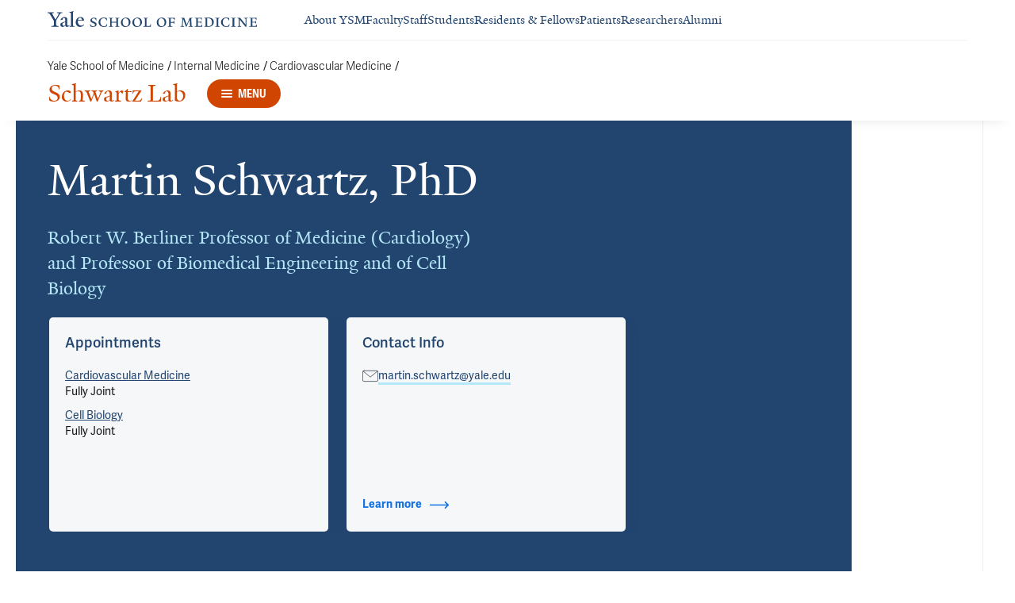

--- FILE ---
content_type: text/html; charset=utf-8
request_url: https://medicine.yale.edu/lab/schwartz/profile/martin-schwartz/
body_size: 80667
content:




<!DOCTYPE html>
<html lang="en">
<head itemscope itemtype="https://schema.org/SpeakableSpecification">
            <script src="https://assets.adobedtm.com/be4705422c6a/6365b56ecd77/launch-f9a39045ce43.min.js" async></script>

    <!-- Google Tag Manager -->
    <!-- End Google Tag Manager -->

    <meta charset="utf-8"/>
    <meta name="viewport" content="width=device-width, initial-scale=1.0"/>
    <meta http-equiv="X-UA-Compatible" content="IE=EDGE"/>
    <title>Martin Schwartz, PhD | Schwartz Lab</title>

    <link rel="preconnect" href="https://p.typekit.net">
    <link rel="dns-prefetch" href="https://p.typekit.net">
    <link rel="preconnect" href="https://use.typekit.net">
    <link rel="dns-prefetch" href="https://use.typekit.net">
    <link rel="preconnect" href="https://www.gstatic.com">
    <link rel="dns-prefetch" href="https://www.gstatic.com">

    <meta name="title" property="og:title" content="Martin Schwartz, PhD" />
<meta itemprop="xpath" content="/html/head/meta[@property='og:title']/@content" />

    <meta name="description" property="og:description" content="Martin Schwartz earned a BA in chemistry from New College in Sarasota FL and a PhD in physical chemistry from Stanford, where he worked in Harden McConnell’s" />
<meta itemprop="xpath" content="/html/head/meta[@name='description']/@content" />


        <meta name="robots" content="noindex, nofollow">

    
    
    

    <meta property="og:url" content="https://medicine.yale.edu/lab/schwartz/profile/martin-schwartz/" />

    <meta name="site-name" property="og:site_name" content="Schwartz Lab" />

    <meta property="og:type" content="website" />

    <meta property="og:title" content="Martin Schwartz, PhD" />

    <meta property="og:description" content="Martin Schwartz earned a BA in chemistry from New College in Sarasota FL and a PhD in physical chemistry from Stanford, where he worked in Harden McConnell’s" />


    
    

    
    

    <meta name="twitter:card" content="summary" />

    
    
    <meta name="twitter:image:alt" content="MAS headshot 2018" />


        <meta property="og:image" content="https://ysm-res.cloudinary.com/image/upload/c_limit,f_auto,h_630,q_auto,w_1200/v1/yms/prod/87854d6b-36c4-4a99-8cd8-bed9b95d770f" />

        <meta property="og:image:secure_url" content="https://ysm-res.cloudinary.com/image/upload/c_limit,f_auto,h_630,q_auto,w_1200/v1/yms/prod/87854d6b-36c4-4a99-8cd8-bed9b95d770f" />

        <meta property="og:image:width" content="1200" />

        <meta property="og:image:height" content="630" />


    <meta property="fb:app_id" content="604142276782606" />


    <link rel="canonical" href="https://medicine.yale.edu/profile/martin-schwartz/">

    <link rel="apple-touch-icon" sizes="180x180" href="https://cdn1.medicine.yale.edu/icons/ysm/apple-touch-icon.png">
    <link rel="icon" type="image/png" href="https://cdn1.medicine.yale.edu/icons/ysm/favicon-32x32.png" sizes="32x32">
    <link rel="icon" type="image/png" href="https://cdn1.medicine.yale.edu/icons/ysm/favicon-16x16.png" sizes="16x16">
    <link rel="manifest" href="https://cdn1.medicine.yale.edu/web-manifests/ysm/site.webmanifest">
    <link rel="shortcut icon" type="image/x-icon" href="https://cdn1.medicine.yale.edu/icons/ysm/favicon.ico"/>
    <meta name="msapplication-TileColor" content="#1271e3">
    <meta name="msapplication-config" content="https://cdn1.medicine.yale.edu/browser-configs/ysm/browserconfig.xml">
    <meta name="theme-color" content="#ffffff">

    <link rel="preload" href="https://cdn1.medicine.yale.edu/build/yalenew-italic-webfront.woff2" as="font" crossorigin>
    <link rel="preload" href="https://cdn1.medicine.yale.edu/build/yalenew-roman-webfont.woff2" as="font" crossorigin>
    <link rel="preload" href="https://use.typekit.net/eqf4dwf.css" as="style" crossorigin>

    <link data-chunk="main" rel="stylesheet" href="https://cdn1.medicine.yale.edu/build/main.907d39fbfa5ab74dae6b.css" crossorigin="anonymous" />
<link data-chunk="modules-profile-components-profile-details-ProfileDetails" rel="stylesheet" href="https://cdn1.medicine.yale.edu/build/4098.519e090d007d9af62d86.css" crossorigin="anonymous" />
<link data-chunk="modules-profile-components-profile-details-ProfileDetails" rel="stylesheet" href="https://cdn1.medicine.yale.edu/build/2977.ad2bb25f9ff2d919a316.css" crossorigin="anonymous" />
<link data-chunk="modules-profile-components-profile-details-ProfileDetails" rel="stylesheet" href="https://cdn1.medicine.yale.edu/build/5436.03673d36bc21f3621aa0.css" crossorigin="anonymous" />
<link data-chunk="modules-profile-components-profile-details-ProfileDetails" rel="stylesheet" href="https://cdn1.medicine.yale.edu/build/115.d478683c440a5bf6ee62.css" crossorigin="anonymous" />
<link data-chunk="modules-profile-components-profile-details-ProfileDetails" rel="stylesheet" href="https://cdn1.medicine.yale.edu/build/2944.39460b9b4c80b3748eaf.css" crossorigin="anonymous" />
<link data-chunk="modules-footer-components-Footer" rel="stylesheet" href="https://cdn1.medicine.yale.edu/build/3053.9d94d1be74c8b8d74e36.css" crossorigin="anonymous" />

    <link data-chunk="modules-footer-components-Footer" rel="preload" as="style" href="https://cdn1.medicine.yale.edu/build/3053.9d94d1be74c8b8d74e36.css" crossorigin="anonymous" />
<link data-chunk="modules-profile-components-profile-details-ProfileDetails" rel="preload" as="style" href="https://cdn1.medicine.yale.edu/build/2944.39460b9b4c80b3748eaf.css" crossorigin="anonymous" />
<link data-chunk="modules-profile-components-profile-details-ProfileDetails" rel="preload" as="style" href="https://cdn1.medicine.yale.edu/build/115.d478683c440a5bf6ee62.css" crossorigin="anonymous" />
<link data-chunk="modules-profile-components-profile-details-ProfileDetails" rel="preload" as="style" href="https://cdn1.medicine.yale.edu/build/5436.03673d36bc21f3621aa0.css" crossorigin="anonymous" />
<link data-chunk="modules-profile-components-profile-details-ProfileDetails" rel="preload" as="style" href="https://cdn1.medicine.yale.edu/build/2977.ad2bb25f9ff2d919a316.css" crossorigin="anonymous" />
<link data-chunk="modules-profile-components-profile-details-ProfileDetails" rel="preload" as="style" href="https://cdn1.medicine.yale.edu/build/4098.519e090d007d9af62d86.css" crossorigin="anonymous" />
<link data-chunk="main" rel="preload" as="style" href="https://cdn1.medicine.yale.edu/build/main.907d39fbfa5ab74dae6b.css" crossorigin="anonymous" />
<link data-chunk="main" rel="preload" as="script" href="https://cdn1.medicine.yale.edu/build/main.es2015.dfa5aecab8fbf1932152.js" crossorigin="anonymous" />
<link data-chunk="modules-profile-components-profile-details-ProfileDetails" rel="preload" as="script" href="https://cdn1.medicine.yale.edu/build/7011.es2015.fa8769cabe2bdf33637b.js" crossorigin="anonymous" />
<link data-chunk="modules-profile-components-profile-details-ProfileDetails" rel="preload" as="script" href="https://cdn1.medicine.yale.edu/build/1514.es2015.79d733912b018318aafb.js" crossorigin="anonymous" />
<link data-chunk="modules-profile-components-profile-details-ProfileDetails" rel="preload" as="script" href="https://cdn1.medicine.yale.edu/build/2561.es2015.001b7c8716509bb0275e.js" crossorigin="anonymous" />
<link data-chunk="modules-profile-components-profile-details-ProfileDetails" rel="preload" as="script" href="https://cdn1.medicine.yale.edu/build/4098.es2015.9e0d35381579dc29a84f.js" crossorigin="anonymous" />
<link data-chunk="modules-profile-components-profile-details-ProfileDetails" rel="preload" as="script" href="https://cdn1.medicine.yale.edu/build/2827.es2015.5a725a4f172cb57a081b.js" crossorigin="anonymous" />
<link data-chunk="modules-profile-components-profile-details-ProfileDetails" rel="preload" as="script" href="https://cdn1.medicine.yale.edu/build/7925.es2015.f5a19f566463bf60257a.js" crossorigin="anonymous" />
<link data-chunk="modules-profile-components-profile-details-ProfileDetails" rel="preload" as="script" href="https://cdn1.medicine.yale.edu/build/2680.es2015.f2df621f2f2c78b379c1.js" crossorigin="anonymous" />
<link data-chunk="modules-profile-components-profile-details-ProfileDetails" rel="preload" as="script" href="https://cdn1.medicine.yale.edu/build/2977.es2015.86efad1d2bde8db32c47.js" crossorigin="anonymous" />
<link data-chunk="modules-profile-components-profile-details-ProfileDetails" rel="preload" as="script" href="https://cdn1.medicine.yale.edu/build/5436.es2015.37da388f40e19e0f6ca3.js" crossorigin="anonymous" />
<link data-chunk="modules-profile-components-profile-details-ProfileDetails" rel="preload" as="script" href="https://cdn1.medicine.yale.edu/build/1087.es2015.29f39b22c70bfa07670c.js" crossorigin="anonymous" />
<link data-chunk="modules-profile-components-profile-details-ProfileDetails" rel="preload" as="script" href="https://cdn1.medicine.yale.edu/build/9206.es2015.a53004c6e2023f5c4408.js" crossorigin="anonymous" />
<link data-chunk="modules-profile-components-profile-details-ProfileDetails" rel="preload" as="script" href="https://cdn1.medicine.yale.edu/build/6633.es2015.0faea749b69d0099f91f.js" crossorigin="anonymous" />
<link data-chunk="modules-profile-components-profile-details-ProfileDetails" rel="preload" as="script" href="https://cdn1.medicine.yale.edu/build/7589.es2015.9b07fc9805f7ac0a2a18.js" crossorigin="anonymous" />
<link data-chunk="modules-profile-components-profile-details-ProfileDetails" rel="preload" as="script" href="https://cdn1.medicine.yale.edu/build/2944.es2015.049b88f789280205706f.js" crossorigin="anonymous" />
<link data-chunk="modules-footer-components-Footer" rel="preload" as="script" href="https://cdn1.medicine.yale.edu/build/3053.es2015.94f247814d7073bd03dd.js" crossorigin="anonymous" />



        <script data-schema="ProfilePage" type="application/ld+json">
            {"@type":"ProfilePage","mainEntity":{"@type":"Person","name":"Martin Schwartz","description":"Martin Schwartz earned a BA in chemistry from New College in Sarasota FL and a PhD in physical chemistry from Stanford, where he worked in Harden McConnell’s lab on biophysics of phospholipid membranes.He then did postdoctoral research in biology at MIT in the laboratory of Richard Hynes where he studied interactions of fibronectin with cells and other proteins. He was on the faculty at Harvard Medical School, Scripps Research Institute and the University of Virginia prior to moving to Yale in 2011. Starting in the 1980’s, his lab was among the first to report that integrin mediated adhesion could regulate signaling pathways in cells;that integrin-mediated adhesion promotes cell survival, that integrins synergize with growth factor receptors to activate growth signaling pathways and that integrins regulate Rho family GTPases. His lab has also elucidated mechanotransduction pathways by which endothelial cells respond to fluid shear stress to activate inflammatory pathways linked to atherosclerosis. His current research program combines studies using biophysical, cellular and animal approaches to important questions about integrin signaling, mechanotransduction and disease in the vascular system.","url":"https://medicine.yale.edu/profile/martin-schwartz/","email":"martin.schwartz@yale.edu","image":{"@type":"ImageObject","url":"https://ysm-res.cloudinary.com/image/upload/c_limit,f_auto,h_630,q_auto,w_1200/v1/yms/prod/87854d6b-36c4-4a99-8cd8-bed9b95d770f","description":"MAS headshot 2018","height":1200,"width":630,"@context":"https://schema.org"},"address":[],"workLocation":[],"honorificSuffix":["PhD"],"award":["Greenblatt Distinguished Lecture 2021","Bolie Lecture 2019","Fellow of the American Society for Cell Biology 2017","Joseph Calandra Lecture 2017","Fellow of the American Association for Advancement of Science 2016"],"jobTitle":["Robert W. Berliner Professor of Medicine (Cardiology) and Professor of Biomedical Engineering and of Cell Biology"],"affiliation":[{"@type":"Organization","name":"Cancer Signaling Networks","url":"https://medicine.yale.edu/cancer/research/programs/transduction/","@context":"https://schema.org"},{"@type":"Organization","name":"Cardiovascular Medicine","url":"https://medicine.yale.edu/internal-medicine/cardio/","@context":"https://schema.org"},{"@type":"Organization","name":"Cell Biology","url":"https://medicine.yale.edu/cellbio/","@context":"https://schema.org"},{"@type":"Organization","name":"Cytoskeletal Dynamics","@context":"https://schema.org"},{"@type":"Organization","name":"Developmental Cell Biology and Genetics","@context":"https://schema.org"},{"@type":"Organization","name":"Diabetes Research Center","url":"https://medicine.yale.edu/internal-medicine/drc/","@context":"https://schema.org"},{"@type":"Organization","name":"Internal Medicine","url":"https://medicine.yale.edu/internal-medicine/","@context":"https://schema.org"},{"@type":"Organization","name":"Leducq Transatlantic Network of Excellence","@context":"https://schema.org"},{"@type":"Organization","name":"Molecular Cell Biology, Genetics and Development","url":"https://medicine.yale.edu/bbs/tracks/molecular-cell-biology-genetics-development/","@context":"https://schema.org"},{"@type":"Organization","name":"Schwartz Lab","url":"https://medicine.yale.edu/lab/schwartz/","@context":"https://schema.org"},{"@type":"Organization","name":"Vascular Biology and Therapeutics Program","url":"https://medicine.yale.edu/vascular-biology-and-therapeutics/","@context":"https://schema.org"},{"@type":"Organization","name":"Yale Cancer Center","url":"https://medicine.yale.edu/cancer/","@context":"https://schema.org"},{"@type":"Organization","name":"Yale Cardiovascular Research Center (YCVRC)","url":"https://medicine.yale.edu/internal-medicine/cardio/research/basic-translational-research/","@context":"https://schema.org"},{"@type":"Organization","name":"Yale Combined Program in the Biological and Biomedical Sciences (BBS)","url":"https://medicine.yale.edu/bbs/","@context":"https://schema.org"}],"alumniOf":[{"@type":"Organization","name":"MIT (1982)","@context":"https://schema.org"},{"@type":"Organization","name":"Stanford University (1979)","@context":"https://schema.org"},{"@type":"Organization","name":"New College of the University South Florida (1975)","@context":"https://schema.org"}],"sameAs":[],"updatedDate":"2025-10-08T00:00:00.0000000Z","@context":"https://schema.org"},"@context":"https://schema.org"}
        </script>
        <script data-schema="MedicalScholarlyArticle" type="application/ld+json">
            {"@type":"MedicalScholarlyArticle","publicationType":"Journal Article","inLanguage":"en-US","headline":"DNA nanodevice for analysis of force-activated protein extension and interactions","url":"https://pubmed.ncbi.nlm.nih.gov/41398070","author":[{"@type":"Person","name":"Martin Schwartz","description":"Martin Schwartz earned a BA in chemistry from New College in Sarasota FL and a PhD in physical chemistry from Stanford, where he worked in Harden McConnell’s lab on biophysics of phospholipid membranes.He then did postdoctoral research in biology at MIT in the laboratory of Richard Hynes where he studied interactions of fibronectin with cells and other proteins. He was on the faculty at Harvard Medical School, Scripps Research Institute and the University of Virginia prior to moving to Yale in 2011. Starting in the 1980’s, his lab was among the first to report that integrin mediated adhesion could regulate signaling pathways in cells;that integrin-mediated adhesion promotes cell survival, that integrins synergize with growth factor receptors to activate growth signaling pathways and that integrins regulate Rho family GTPases. His lab has also elucidated mechanotransduction pathways by which endothelial cells respond to fluid shear stress to activate inflammatory pathways linked to atherosclerosis. His current research program combines studies using biophysical, cellular and animal approaches to important questions about integrin signaling, mechanotransduction and disease in the vascular system.","url":"https://medicine.yale.edu/profile/martin-schwartz/","email":"martin.schwartz@yale.edu","image":{"@type":"ImageObject","url":"https://ysm-res.cloudinary.com/image/upload/c_limit,f_auto,h_630,q_auto,w_1200/v1/yms/prod/87854d6b-36c4-4a99-8cd8-bed9b95d770f","description":"MAS headshot 2018","height":1200,"width":630,"@context":"https://schema.org"},"address":[],"workLocation":[],"honorificSuffix":["PhD"],"award":["Greenblatt Distinguished Lecture 2021","Bolie Lecture 2019","Fellow of the American Society for Cell Biology 2017","Joseph Calandra Lecture 2017","Fellow of the American Association for Advancement of Science 2016"],"jobTitle":["Robert W. Berliner Professor of Medicine (Cardiology) and Professor of Biomedical Engineering and of Cell Biology"],"affiliation":[{"@type":"Organization","name":"Cancer Signaling Networks","url":"https://medicine.yale.edu/cancer/research/programs/transduction/","@context":"https://schema.org"},{"@type":"Organization","name":"Cardiovascular Medicine","url":"https://medicine.yale.edu/internal-medicine/cardio/","@context":"https://schema.org"},{"@type":"Organization","name":"Cell Biology","url":"https://medicine.yale.edu/cellbio/","@context":"https://schema.org"},{"@type":"Organization","name":"Cytoskeletal Dynamics","@context":"https://schema.org"},{"@type":"Organization","name":"Developmental Cell Biology and Genetics","@context":"https://schema.org"},{"@type":"Organization","name":"Diabetes Research Center","url":"https://medicine.yale.edu/internal-medicine/drc/","@context":"https://schema.org"},{"@type":"Organization","name":"Internal Medicine","url":"https://medicine.yale.edu/internal-medicine/","@context":"https://schema.org"},{"@type":"Organization","name":"Leducq Transatlantic Network of Excellence","@context":"https://schema.org"},{"@type":"Organization","name":"Molecular Cell Biology, Genetics and Development","url":"https://medicine.yale.edu/bbs/tracks/molecular-cell-biology-genetics-development/","@context":"https://schema.org"},{"@type":"Organization","name":"Schwartz Lab","url":"https://medicine.yale.edu/lab/schwartz/","@context":"https://schema.org"},{"@type":"Organization","name":"Vascular Biology and Therapeutics Program","url":"https://medicine.yale.edu/vascular-biology-and-therapeutics/","@context":"https://schema.org"},{"@type":"Organization","name":"Yale Cancer Center","url":"https://medicine.yale.edu/cancer/","@context":"https://schema.org"},{"@type":"Organization","name":"Yale Cardiovascular Research Center (YCVRC)","url":"https://medicine.yale.edu/internal-medicine/cardio/research/basic-translational-research/","@context":"https://schema.org"},{"@type":"Organization","name":"Yale Combined Program in the Biological and Biomedical Sciences (BBS)","url":"https://medicine.yale.edu/bbs/","@context":"https://schema.org"}],"alumniOf":[{"@type":"Organization","name":"MIT (1982)","@context":"https://schema.org"},{"@type":"Organization","name":"Stanford University (1979)","@context":"https://schema.org"},{"@type":"Organization","name":"New College of the University South Florida (1975)","@context":"https://schema.org"}],"sameAs":[],"updatedDate":"2025-10-08T00:00:00.0000000Z","@context":"https://schema.org"}],"description":"Zhou K, Chung M, Pandey S, <span data-id=\"164428\">Cheng J</span>, Powell J, Yan Q, <span data-id=\"109978\">Liu J</span>, Xiong Y, <strong data-id=\"76819\">Schwartz M</strong>, <span data-id=\"89632\">Lin C</span>. <span data-type=\"title\">DNA nanodevice for analysis of force-activated protein extension and interactions</span>. Nature Nanotechnology 2025, 1-9. <a href=\"https://pubmed.ncbi.nlm.nih.gov/41398070\" target=\"_blank\">PMID: 41398070</a>, <a href=\"https://doi.org/10.1038/s41565-025-02086-w\" target=\"_blank\">DOI: 10.1038/s41565-025-02086-w</a>.","@context":"https://schema.org"}
        </script>
        <script data-schema="MedicalScholarlyArticle" type="application/ld+json">
            {"@type":"MedicalScholarlyArticle","publicationType":"Journal Article","inLanguage":"en-US","headline":"Mechanomedicine: Present state and future promise","url":"https://pubmed.ncbi.nlm.nih.gov/41218111","author":[{"@type":"Person","name":"Martin Schwartz","description":"Martin Schwartz earned a BA in chemistry from New College in Sarasota FL and a PhD in physical chemistry from Stanford, where he worked in Harden McConnell’s lab on biophysics of phospholipid membranes.He then did postdoctoral research in biology at MIT in the laboratory of Richard Hynes where he studied interactions of fibronectin with cells and other proteins. He was on the faculty at Harvard Medical School, Scripps Research Institute and the University of Virginia prior to moving to Yale in 2011. Starting in the 1980’s, his lab was among the first to report that integrin mediated adhesion could regulate signaling pathways in cells;that integrin-mediated adhesion promotes cell survival, that integrins synergize with growth factor receptors to activate growth signaling pathways and that integrins regulate Rho family GTPases. His lab has also elucidated mechanotransduction pathways by which endothelial cells respond to fluid shear stress to activate inflammatory pathways linked to atherosclerosis. His current research program combines studies using biophysical, cellular and animal approaches to important questions about integrin signaling, mechanotransduction and disease in the vascular system.","url":"https://medicine.yale.edu/profile/martin-schwartz/","email":"martin.schwartz@yale.edu","image":{"@type":"ImageObject","url":"https://ysm-res.cloudinary.com/image/upload/c_limit,f_auto,h_630,q_auto,w_1200/v1/yms/prod/87854d6b-36c4-4a99-8cd8-bed9b95d770f","description":"MAS headshot 2018","height":1200,"width":630,"@context":"https://schema.org"},"address":[],"workLocation":[],"honorificSuffix":["PhD"],"award":["Greenblatt Distinguished Lecture 2021","Bolie Lecture 2019","Fellow of the American Society for Cell Biology 2017","Joseph Calandra Lecture 2017","Fellow of the American Association for Advancement of Science 2016"],"jobTitle":["Robert W. Berliner Professor of Medicine (Cardiology) and Professor of Biomedical Engineering and of Cell Biology"],"affiliation":[{"@type":"Organization","name":"Cancer Signaling Networks","url":"https://medicine.yale.edu/cancer/research/programs/transduction/","@context":"https://schema.org"},{"@type":"Organization","name":"Cardiovascular Medicine","url":"https://medicine.yale.edu/internal-medicine/cardio/","@context":"https://schema.org"},{"@type":"Organization","name":"Cell Biology","url":"https://medicine.yale.edu/cellbio/","@context":"https://schema.org"},{"@type":"Organization","name":"Cytoskeletal Dynamics","@context":"https://schema.org"},{"@type":"Organization","name":"Developmental Cell Biology and Genetics","@context":"https://schema.org"},{"@type":"Organization","name":"Diabetes Research Center","url":"https://medicine.yale.edu/internal-medicine/drc/","@context":"https://schema.org"},{"@type":"Organization","name":"Internal Medicine","url":"https://medicine.yale.edu/internal-medicine/","@context":"https://schema.org"},{"@type":"Organization","name":"Leducq Transatlantic Network of Excellence","@context":"https://schema.org"},{"@type":"Organization","name":"Molecular Cell Biology, Genetics and Development","url":"https://medicine.yale.edu/bbs/tracks/molecular-cell-biology-genetics-development/","@context":"https://schema.org"},{"@type":"Organization","name":"Schwartz Lab","url":"https://medicine.yale.edu/lab/schwartz/","@context":"https://schema.org"},{"@type":"Organization","name":"Vascular Biology and Therapeutics Program","url":"https://medicine.yale.edu/vascular-biology-and-therapeutics/","@context":"https://schema.org"},{"@type":"Organization","name":"Yale Cancer Center","url":"https://medicine.yale.edu/cancer/","@context":"https://schema.org"},{"@type":"Organization","name":"Yale Cardiovascular Research Center (YCVRC)","url":"https://medicine.yale.edu/internal-medicine/cardio/research/basic-translational-research/","@context":"https://schema.org"},{"@type":"Organization","name":"Yale Combined Program in the Biological and Biomedical Sciences (BBS)","url":"https://medicine.yale.edu/bbs/","@context":"https://schema.org"}],"alumniOf":[{"@type":"Organization","name":"MIT (1982)","@context":"https://schema.org"},{"@type":"Organization","name":"Stanford University (1979)","@context":"https://schema.org"},{"@type":"Organization","name":"New College of the University South Florida (1975)","@context":"https://schema.org"}],"sameAs":[],"updatedDate":"2025-10-08T00:00:00.0000000Z","@context":"https://schema.org"}],"description":"Wang N, Chien S, <strong data-id=\"76819\">Schwartz M</strong>. <span data-type=\"title\">Mechanomedicine: Present state and future promise</span>. Proceedings Of The National Academy Of Sciences Of The United States Of America 2025, 122: e2509566122. <a href=\"https://pubmed.ncbi.nlm.nih.gov/41218111\" target=\"_blank\">PMID: 41218111</a>, <a href=\"https://www.ncbi.nlm.nih.gov/pmc/articles/PMC12646207\" target=\"_blank\">PMCID: PMC12646207</a>, <a href=\"https://doi.org/10.1073/pnas.2509566122\" target=\"_blank\">DOI: 10.1073/pnas.2509566122</a>.","@context":"https://schema.org"}
        </script>
        <script data-schema="MedicalScholarlyArticle" type="application/ld+json">
            {"@type":"MedicalScholarlyArticle","publicationType":"Journal Article","inLanguage":"en-US","headline":"Why would anyone want to be a scientist?","url":"https://pubmed.ncbi.nlm.nih.gov/40747557","author":[{"@type":"Person","name":"Martin Schwartz","description":"Martin Schwartz earned a BA in chemistry from New College in Sarasota FL and a PhD in physical chemistry from Stanford, where he worked in Harden McConnell’s lab on biophysics of phospholipid membranes.He then did postdoctoral research in biology at MIT in the laboratory of Richard Hynes where he studied interactions of fibronectin with cells and other proteins. He was on the faculty at Harvard Medical School, Scripps Research Institute and the University of Virginia prior to moving to Yale in 2011. Starting in the 1980’s, his lab was among the first to report that integrin mediated adhesion could regulate signaling pathways in cells;that integrin-mediated adhesion promotes cell survival, that integrins synergize with growth factor receptors to activate growth signaling pathways and that integrins regulate Rho family GTPases. His lab has also elucidated mechanotransduction pathways by which endothelial cells respond to fluid shear stress to activate inflammatory pathways linked to atherosclerosis. His current research program combines studies using biophysical, cellular and animal approaches to important questions about integrin signaling, mechanotransduction and disease in the vascular system.","url":"https://medicine.yale.edu/profile/martin-schwartz/","email":"martin.schwartz@yale.edu","image":{"@type":"ImageObject","url":"https://ysm-res.cloudinary.com/image/upload/c_limit,f_auto,h_630,q_auto,w_1200/v1/yms/prod/87854d6b-36c4-4a99-8cd8-bed9b95d770f","description":"MAS headshot 2018","height":1200,"width":630,"@context":"https://schema.org"},"address":[],"workLocation":[],"honorificSuffix":["PhD"],"award":["Greenblatt Distinguished Lecture 2021","Bolie Lecture 2019","Fellow of the American Society for Cell Biology 2017","Joseph Calandra Lecture 2017","Fellow of the American Association for Advancement of Science 2016"],"jobTitle":["Robert W. Berliner Professor of Medicine (Cardiology) and Professor of Biomedical Engineering and of Cell Biology"],"affiliation":[{"@type":"Organization","name":"Cancer Signaling Networks","url":"https://medicine.yale.edu/cancer/research/programs/transduction/","@context":"https://schema.org"},{"@type":"Organization","name":"Cardiovascular Medicine","url":"https://medicine.yale.edu/internal-medicine/cardio/","@context":"https://schema.org"},{"@type":"Organization","name":"Cell Biology","url":"https://medicine.yale.edu/cellbio/","@context":"https://schema.org"},{"@type":"Organization","name":"Cytoskeletal Dynamics","@context":"https://schema.org"},{"@type":"Organization","name":"Developmental Cell Biology and Genetics","@context":"https://schema.org"},{"@type":"Organization","name":"Diabetes Research Center","url":"https://medicine.yale.edu/internal-medicine/drc/","@context":"https://schema.org"},{"@type":"Organization","name":"Internal Medicine","url":"https://medicine.yale.edu/internal-medicine/","@context":"https://schema.org"},{"@type":"Organization","name":"Leducq Transatlantic Network of Excellence","@context":"https://schema.org"},{"@type":"Organization","name":"Molecular Cell Biology, Genetics and Development","url":"https://medicine.yale.edu/bbs/tracks/molecular-cell-biology-genetics-development/","@context":"https://schema.org"},{"@type":"Organization","name":"Schwartz Lab","url":"https://medicine.yale.edu/lab/schwartz/","@context":"https://schema.org"},{"@type":"Organization","name":"Vascular Biology and Therapeutics Program","url":"https://medicine.yale.edu/vascular-biology-and-therapeutics/","@context":"https://schema.org"},{"@type":"Organization","name":"Yale Cancer Center","url":"https://medicine.yale.edu/cancer/","@context":"https://schema.org"},{"@type":"Organization","name":"Yale Cardiovascular Research Center (YCVRC)","url":"https://medicine.yale.edu/internal-medicine/cardio/research/basic-translational-research/","@context":"https://schema.org"},{"@type":"Organization","name":"Yale Combined Program in the Biological and Biomedical Sciences (BBS)","url":"https://medicine.yale.edu/bbs/","@context":"https://schema.org"}],"alumniOf":[{"@type":"Organization","name":"MIT (1982)","@context":"https://schema.org"},{"@type":"Organization","name":"Stanford University (1979)","@context":"https://schema.org"},{"@type":"Organization","name":"New College of the University South Florida (1975)","@context":"https://schema.org"}],"sameAs":[],"updatedDate":"2025-10-08T00:00:00.0000000Z","@context":"https://schema.org"}],"description":"<strong data-id=\"76819\">Schwartz M</strong>. <span data-type=\"title\">Why would anyone want to be a scientist?</span> Journal Of Cell Science 2025, 138 <a href=\"https://pubmed.ncbi.nlm.nih.gov/40747557\" target=\"_blank\">PMID: 40747557</a>, <a href=\"https://doi.org/10.1242/jcs.264284\" target=\"_blank\">DOI: 10.1242/jcs.264284</a>.","@context":"https://schema.org"}
        </script>
        <script data-schema="MedicalScholarlyArticle" type="application/ld+json">
            {"@type":"MedicalScholarlyArticle","publicationType":"Journal Article","inLanguage":"en-US","headline":"PIEZO1 Overexpression in Hereditary Hemorrhagic Telangiectasia Arteriovenous Malformations","url":"https://pubmed.ncbi.nlm.nih.gov/40665909","author":[{"@type":"Person","name":"Martin Schwartz","description":"Martin Schwartz earned a BA in chemistry from New College in Sarasota FL and a PhD in physical chemistry from Stanford, where he worked in Harden McConnell’s lab on biophysics of phospholipid membranes.He then did postdoctoral research in biology at MIT in the laboratory of Richard Hynes where he studied interactions of fibronectin with cells and other proteins. He was on the faculty at Harvard Medical School, Scripps Research Institute and the University of Virginia prior to moving to Yale in 2011. Starting in the 1980’s, his lab was among the first to report that integrin mediated adhesion could regulate signaling pathways in cells;that integrin-mediated adhesion promotes cell survival, that integrins synergize with growth factor receptors to activate growth signaling pathways and that integrins regulate Rho family GTPases. His lab has also elucidated mechanotransduction pathways by which endothelial cells respond to fluid shear stress to activate inflammatory pathways linked to atherosclerosis. His current research program combines studies using biophysical, cellular and animal approaches to important questions about integrin signaling, mechanotransduction and disease in the vascular system.","url":"https://medicine.yale.edu/profile/martin-schwartz/","email":"martin.schwartz@yale.edu","image":{"@type":"ImageObject","url":"https://ysm-res.cloudinary.com/image/upload/c_limit,f_auto,h_630,q_auto,w_1200/v1/yms/prod/87854d6b-36c4-4a99-8cd8-bed9b95d770f","description":"MAS headshot 2018","height":1200,"width":630,"@context":"https://schema.org"},"address":[],"workLocation":[],"honorificSuffix":["PhD"],"award":["Greenblatt Distinguished Lecture 2021","Bolie Lecture 2019","Fellow of the American Society for Cell Biology 2017","Joseph Calandra Lecture 2017","Fellow of the American Association for Advancement of Science 2016"],"jobTitle":["Robert W. Berliner Professor of Medicine (Cardiology) and Professor of Biomedical Engineering and of Cell Biology"],"affiliation":[{"@type":"Organization","name":"Cancer Signaling Networks","url":"https://medicine.yale.edu/cancer/research/programs/transduction/","@context":"https://schema.org"},{"@type":"Organization","name":"Cardiovascular Medicine","url":"https://medicine.yale.edu/internal-medicine/cardio/","@context":"https://schema.org"},{"@type":"Organization","name":"Cell Biology","url":"https://medicine.yale.edu/cellbio/","@context":"https://schema.org"},{"@type":"Organization","name":"Cytoskeletal Dynamics","@context":"https://schema.org"},{"@type":"Organization","name":"Developmental Cell Biology and Genetics","@context":"https://schema.org"},{"@type":"Organization","name":"Diabetes Research Center","url":"https://medicine.yale.edu/internal-medicine/drc/","@context":"https://schema.org"},{"@type":"Organization","name":"Internal Medicine","url":"https://medicine.yale.edu/internal-medicine/","@context":"https://schema.org"},{"@type":"Organization","name":"Leducq Transatlantic Network of Excellence","@context":"https://schema.org"},{"@type":"Organization","name":"Molecular Cell Biology, Genetics and Development","url":"https://medicine.yale.edu/bbs/tracks/molecular-cell-biology-genetics-development/","@context":"https://schema.org"},{"@type":"Organization","name":"Schwartz Lab","url":"https://medicine.yale.edu/lab/schwartz/","@context":"https://schema.org"},{"@type":"Organization","name":"Vascular Biology and Therapeutics Program","url":"https://medicine.yale.edu/vascular-biology-and-therapeutics/","@context":"https://schema.org"},{"@type":"Organization","name":"Yale Cancer Center","url":"https://medicine.yale.edu/cancer/","@context":"https://schema.org"},{"@type":"Organization","name":"Yale Cardiovascular Research Center (YCVRC)","url":"https://medicine.yale.edu/internal-medicine/cardio/research/basic-translational-research/","@context":"https://schema.org"},{"@type":"Organization","name":"Yale Combined Program in the Biological and Biomedical Sciences (BBS)","url":"https://medicine.yale.edu/bbs/","@context":"https://schema.org"}],"alumniOf":[{"@type":"Organization","name":"MIT (1982)","@context":"https://schema.org"},{"@type":"Organization","name":"Stanford University (1979)","@context":"https://schema.org"},{"@type":"Organization","name":"New College of the University South Florida (1975)","@context":"https://schema.org"}],"sameAs":[],"updatedDate":"2025-10-08T00:00:00.0000000Z","@context":"https://schema.org"}],"description":"<span data-id=\"112165\">Park H</span>, <span data-id=\"111417\">Lee S</span>, <span data-id=\"122793\">Furtado J</span>, <span data-id=\"126040\">Robinson M</span>, <span data-id=\"68284\">Antaya R</span>, Oh S, Hong Y, <strong data-id=\"76819\">Schwartz M</strong>, <span data-id=\"59748\">Young L</span>, <span data-id=\"71836\">Eichmann A</span>. <span data-type=\"title\">PIEZO1 Overexpression in Hereditary Hemorrhagic Telangiectasia Arteriovenous Malformations</span>. Circulation 2025, 152: 599-615. <a href=\"https://pubmed.ncbi.nlm.nih.gov/40665909\" target=\"_blank\">PMID: 40665909</a>, <a href=\"https://www.ncbi.nlm.nih.gov/pmc/articles/PMC12270330\" target=\"_blank\">PMCID: PMC12270330</a>, <a href=\"https://doi.org/10.1161/circulationaha.124.073630\" target=\"_blank\">DOI: 10.1161/circulationaha.124.073630</a>.","@context":"https://schema.org"}
        </script>
        <script data-schema="MedicalScholarlyArticle" type="application/ld+json">
            {"@type":"MedicalScholarlyArticle","publicationType":"Journal Article","inLanguage":"en-US","headline":"Focal adhesion-derived liquid-liquid phase separations regulate mRNA translation","url":"https://pubmed.ncbi.nlm.nih.gov/40568958","author":[{"@type":"Person","name":"Martin Schwartz","description":"Martin Schwartz earned a BA in chemistry from New College in Sarasota FL and a PhD in physical chemistry from Stanford, where he worked in Harden McConnell’s lab on biophysics of phospholipid membranes.He then did postdoctoral research in biology at MIT in the laboratory of Richard Hynes where he studied interactions of fibronectin with cells and other proteins. He was on the faculty at Harvard Medical School, Scripps Research Institute and the University of Virginia prior to moving to Yale in 2011. Starting in the 1980’s, his lab was among the first to report that integrin mediated adhesion could regulate signaling pathways in cells;that integrin-mediated adhesion promotes cell survival, that integrins synergize with growth factor receptors to activate growth signaling pathways and that integrins regulate Rho family GTPases. His lab has also elucidated mechanotransduction pathways by which endothelial cells respond to fluid shear stress to activate inflammatory pathways linked to atherosclerosis. His current research program combines studies using biophysical, cellular and animal approaches to important questions about integrin signaling, mechanotransduction and disease in the vascular system.","url":"https://medicine.yale.edu/profile/martin-schwartz/","email":"martin.schwartz@yale.edu","image":{"@type":"ImageObject","url":"https://ysm-res.cloudinary.com/image/upload/c_limit,f_auto,h_630,q_auto,w_1200/v1/yms/prod/87854d6b-36c4-4a99-8cd8-bed9b95d770f","description":"MAS headshot 2018","height":1200,"width":630,"@context":"https://schema.org"},"address":[],"workLocation":[],"honorificSuffix":["PhD"],"award":["Greenblatt Distinguished Lecture 2021","Bolie Lecture 2019","Fellow of the American Society for Cell Biology 2017","Joseph Calandra Lecture 2017","Fellow of the American Association for Advancement of Science 2016"],"jobTitle":["Robert W. Berliner Professor of Medicine (Cardiology) and Professor of Biomedical Engineering and of Cell Biology"],"affiliation":[{"@type":"Organization","name":"Cancer Signaling Networks","url":"https://medicine.yale.edu/cancer/research/programs/transduction/","@context":"https://schema.org"},{"@type":"Organization","name":"Cardiovascular Medicine","url":"https://medicine.yale.edu/internal-medicine/cardio/","@context":"https://schema.org"},{"@type":"Organization","name":"Cell Biology","url":"https://medicine.yale.edu/cellbio/","@context":"https://schema.org"},{"@type":"Organization","name":"Cytoskeletal Dynamics","@context":"https://schema.org"},{"@type":"Organization","name":"Developmental Cell Biology and Genetics","@context":"https://schema.org"},{"@type":"Organization","name":"Diabetes Research Center","url":"https://medicine.yale.edu/internal-medicine/drc/","@context":"https://schema.org"},{"@type":"Organization","name":"Internal Medicine","url":"https://medicine.yale.edu/internal-medicine/","@context":"https://schema.org"},{"@type":"Organization","name":"Leducq Transatlantic Network of Excellence","@context":"https://schema.org"},{"@type":"Organization","name":"Molecular Cell Biology, Genetics and Development","url":"https://medicine.yale.edu/bbs/tracks/molecular-cell-biology-genetics-development/","@context":"https://schema.org"},{"@type":"Organization","name":"Schwartz Lab","url":"https://medicine.yale.edu/lab/schwartz/","@context":"https://schema.org"},{"@type":"Organization","name":"Vascular Biology and Therapeutics Program","url":"https://medicine.yale.edu/vascular-biology-and-therapeutics/","@context":"https://schema.org"},{"@type":"Organization","name":"Yale Cancer Center","url":"https://medicine.yale.edu/cancer/","@context":"https://schema.org"},{"@type":"Organization","name":"Yale Cardiovascular Research Center (YCVRC)","url":"https://medicine.yale.edu/internal-medicine/cardio/research/basic-translational-research/","@context":"https://schema.org"},{"@type":"Organization","name":"Yale Combined Program in the Biological and Biomedical Sciences (BBS)","url":"https://medicine.yale.edu/bbs/","@context":"https://schema.org"}],"alumniOf":[{"@type":"Organization","name":"MIT (1982)","@context":"https://schema.org"},{"@type":"Organization","name":"Stanford University (1979)","@context":"https://schema.org"},{"@type":"Organization","name":"New College of the University South Florida (1975)","@context":"https://schema.org"}],"sameAs":[],"updatedDate":"2025-10-08T00:00:00.0000000Z","@context":"https://schema.org"}],"description":"Kumar A, <span data-id=\"88874\">Tanaka K</span>, <strong data-id=\"76819\">Schwartz M</strong>. <span data-type=\"title\">Focal adhesion-derived liquid-liquid phase separations regulate mRNA translation</span>. ELife 2025, 13: rp96157. <a href=\"https://pubmed.ncbi.nlm.nih.gov/40568958\" target=\"_blank\">PMID: 40568958</a>, <a href=\"https://www.ncbi.nlm.nih.gov/pmc/articles/PMC12201949\" target=\"_blank\">PMCID: PMC12201949</a>, <a href=\"https://doi.org/10.7554/elife.96157\" target=\"_blank\">DOI: 10.7554/elife.96157</a>.","@context":"https://schema.org"}
        </script>
        <script data-schema="MedicalScholarlyArticle" type="application/ld+json">
            {"@type":"MedicalScholarlyArticle","publicationType":"Journal Article","inLanguage":"en-US","headline":"Focal adhesion-derived liquid-liquid phase separations regulate mRNA translation","url":"https://doi.org/10.7554/elife.96157.2","author":[{"@type":"Person","name":"Martin Schwartz","description":"Martin Schwartz earned a BA in chemistry from New College in Sarasota FL and a PhD in physical chemistry from Stanford, where he worked in Harden McConnell’s lab on biophysics of phospholipid membranes.He then did postdoctoral research in biology at MIT in the laboratory of Richard Hynes where he studied interactions of fibronectin with cells and other proteins. He was on the faculty at Harvard Medical School, Scripps Research Institute and the University of Virginia prior to moving to Yale in 2011. Starting in the 1980’s, his lab was among the first to report that integrin mediated adhesion could regulate signaling pathways in cells;that integrin-mediated adhesion promotes cell survival, that integrins synergize with growth factor receptors to activate growth signaling pathways and that integrins regulate Rho family GTPases. His lab has also elucidated mechanotransduction pathways by which endothelial cells respond to fluid shear stress to activate inflammatory pathways linked to atherosclerosis. His current research program combines studies using biophysical, cellular and animal approaches to important questions about integrin signaling, mechanotransduction and disease in the vascular system.","url":"https://medicine.yale.edu/profile/martin-schwartz/","email":"martin.schwartz@yale.edu","image":{"@type":"ImageObject","url":"https://ysm-res.cloudinary.com/image/upload/c_limit,f_auto,h_630,q_auto,w_1200/v1/yms/prod/87854d6b-36c4-4a99-8cd8-bed9b95d770f","description":"MAS headshot 2018","height":1200,"width":630,"@context":"https://schema.org"},"address":[],"workLocation":[],"honorificSuffix":["PhD"],"award":["Greenblatt Distinguished Lecture 2021","Bolie Lecture 2019","Fellow of the American Society for Cell Biology 2017","Joseph Calandra Lecture 2017","Fellow of the American Association for Advancement of Science 2016"],"jobTitle":["Robert W. Berliner Professor of Medicine (Cardiology) and Professor of Biomedical Engineering and of Cell Biology"],"affiliation":[{"@type":"Organization","name":"Cancer Signaling Networks","url":"https://medicine.yale.edu/cancer/research/programs/transduction/","@context":"https://schema.org"},{"@type":"Organization","name":"Cardiovascular Medicine","url":"https://medicine.yale.edu/internal-medicine/cardio/","@context":"https://schema.org"},{"@type":"Organization","name":"Cell Biology","url":"https://medicine.yale.edu/cellbio/","@context":"https://schema.org"},{"@type":"Organization","name":"Cytoskeletal Dynamics","@context":"https://schema.org"},{"@type":"Organization","name":"Developmental Cell Biology and Genetics","@context":"https://schema.org"},{"@type":"Organization","name":"Diabetes Research Center","url":"https://medicine.yale.edu/internal-medicine/drc/","@context":"https://schema.org"},{"@type":"Organization","name":"Internal Medicine","url":"https://medicine.yale.edu/internal-medicine/","@context":"https://schema.org"},{"@type":"Organization","name":"Leducq Transatlantic Network of Excellence","@context":"https://schema.org"},{"@type":"Organization","name":"Molecular Cell Biology, Genetics and Development","url":"https://medicine.yale.edu/bbs/tracks/molecular-cell-biology-genetics-development/","@context":"https://schema.org"},{"@type":"Organization","name":"Schwartz Lab","url":"https://medicine.yale.edu/lab/schwartz/","@context":"https://schema.org"},{"@type":"Organization","name":"Vascular Biology and Therapeutics Program","url":"https://medicine.yale.edu/vascular-biology-and-therapeutics/","@context":"https://schema.org"},{"@type":"Organization","name":"Yale Cancer Center","url":"https://medicine.yale.edu/cancer/","@context":"https://schema.org"},{"@type":"Organization","name":"Yale Cardiovascular Research Center (YCVRC)","url":"https://medicine.yale.edu/internal-medicine/cardio/research/basic-translational-research/","@context":"https://schema.org"},{"@type":"Organization","name":"Yale Combined Program in the Biological and Biomedical Sciences (BBS)","url":"https://medicine.yale.edu/bbs/","@context":"https://schema.org"}],"alumniOf":[{"@type":"Organization","name":"MIT (1982)","@context":"https://schema.org"},{"@type":"Organization","name":"Stanford University (1979)","@context":"https://schema.org"},{"@type":"Organization","name":"New College of the University South Florida (1975)","@context":"https://schema.org"}],"sameAs":[],"updatedDate":"2025-10-08T00:00:00.0000000Z","@context":"https://schema.org"}],"description":"Kumar A, <span data-id=\"88874\">Tanaka K</span>, <strong data-id=\"76819\">Schwartz M</strong>. <span data-type=\"title\">Focal adhesion-derived liquid-liquid phase separations regulate mRNA translation</span>. ELife 2025, 13 <a href=\"https://doi.org/10.7554/elife.96157.2\" target=\"_blank\">DOI: 10.7554/elife.96157.2</a>.","@context":"https://schema.org"}
        </script>
        <script data-schema="MedicalScholarlyArticle" type="application/ld+json">
            {"@type":"MedicalScholarlyArticle","publicationType":"Journal Article","inLanguage":"en-US","headline":"A Survey for Human Tissue-Level Determinants of CAV1 Regulation and Function","url":"https://pubmed.ncbi.nlm.nih.gov/40332409","author":[{"@type":"Person","name":"Martin Schwartz","description":"Martin Schwartz earned a BA in chemistry from New College in Sarasota FL and a PhD in physical chemistry from Stanford, where he worked in Harden McConnell’s lab on biophysics of phospholipid membranes.He then did postdoctoral research in biology at MIT in the laboratory of Richard Hynes where he studied interactions of fibronectin with cells and other proteins. He was on the faculty at Harvard Medical School, Scripps Research Institute and the University of Virginia prior to moving to Yale in 2011. Starting in the 1980’s, his lab was among the first to report that integrin mediated adhesion could regulate signaling pathways in cells;that integrin-mediated adhesion promotes cell survival, that integrins synergize with growth factor receptors to activate growth signaling pathways and that integrins regulate Rho family GTPases. His lab has also elucidated mechanotransduction pathways by which endothelial cells respond to fluid shear stress to activate inflammatory pathways linked to atherosclerosis. His current research program combines studies using biophysical, cellular and animal approaches to important questions about integrin signaling, mechanotransduction and disease in the vascular system.","url":"https://medicine.yale.edu/profile/martin-schwartz/","email":"martin.schwartz@yale.edu","image":{"@type":"ImageObject","url":"https://ysm-res.cloudinary.com/image/upload/c_limit,f_auto,h_630,q_auto,w_1200/v1/yms/prod/87854d6b-36c4-4a99-8cd8-bed9b95d770f","description":"MAS headshot 2018","height":1200,"width":630,"@context":"https://schema.org"},"address":[],"workLocation":[],"honorificSuffix":["PhD"],"award":["Greenblatt Distinguished Lecture 2021","Bolie Lecture 2019","Fellow of the American Society for Cell Biology 2017","Joseph Calandra Lecture 2017","Fellow of the American Association for Advancement of Science 2016"],"jobTitle":["Robert W. Berliner Professor of Medicine (Cardiology) and Professor of Biomedical Engineering and of Cell Biology"],"affiliation":[{"@type":"Organization","name":"Cancer Signaling Networks","url":"https://medicine.yale.edu/cancer/research/programs/transduction/","@context":"https://schema.org"},{"@type":"Organization","name":"Cardiovascular Medicine","url":"https://medicine.yale.edu/internal-medicine/cardio/","@context":"https://schema.org"},{"@type":"Organization","name":"Cell Biology","url":"https://medicine.yale.edu/cellbio/","@context":"https://schema.org"},{"@type":"Organization","name":"Cytoskeletal Dynamics","@context":"https://schema.org"},{"@type":"Organization","name":"Developmental Cell Biology and Genetics","@context":"https://schema.org"},{"@type":"Organization","name":"Diabetes Research Center","url":"https://medicine.yale.edu/internal-medicine/drc/","@context":"https://schema.org"},{"@type":"Organization","name":"Internal Medicine","url":"https://medicine.yale.edu/internal-medicine/","@context":"https://schema.org"},{"@type":"Organization","name":"Leducq Transatlantic Network of Excellence","@context":"https://schema.org"},{"@type":"Organization","name":"Molecular Cell Biology, Genetics and Development","url":"https://medicine.yale.edu/bbs/tracks/molecular-cell-biology-genetics-development/","@context":"https://schema.org"},{"@type":"Organization","name":"Schwartz Lab","url":"https://medicine.yale.edu/lab/schwartz/","@context":"https://schema.org"},{"@type":"Organization","name":"Vascular Biology and Therapeutics Program","url":"https://medicine.yale.edu/vascular-biology-and-therapeutics/","@context":"https://schema.org"},{"@type":"Organization","name":"Yale Cancer Center","url":"https://medicine.yale.edu/cancer/","@context":"https://schema.org"},{"@type":"Organization","name":"Yale Cardiovascular Research Center (YCVRC)","url":"https://medicine.yale.edu/internal-medicine/cardio/research/basic-translational-research/","@context":"https://schema.org"},{"@type":"Organization","name":"Yale Combined Program in the Biological and Biomedical Sciences (BBS)","url":"https://medicine.yale.edu/bbs/","@context":"https://schema.org"}],"alumniOf":[{"@type":"Organization","name":"MIT (1982)","@context":"https://schema.org"},{"@type":"Organization","name":"Stanford University (1979)","@context":"https://schema.org"},{"@type":"Organization","name":"New College of the University South Florida (1975)","@context":"https://schema.org"}],"sameAs":[],"updatedDate":"2025-10-08T00:00:00.0000000Z","@context":"https://schema.org"}],"description":"Jiménez-Jiménez V, Sánchez-Cabo F, <strong data-id=\"76819\">Schwartz M</strong>, Sánchez-Álvarez M, del Pozo M. <span data-type=\"title\">A Survey for Human Tissue-Level Determinants of CAV1 Regulation and Function</span>. International Journal Of Molecular Sciences 2025, 26: 3789. <a href=\"https://pubmed.ncbi.nlm.nih.gov/40332409\" target=\"_blank\">PMID: 40332409</a>, <a href=\"https://www.ncbi.nlm.nih.gov/pmc/articles/PMC12027754\" target=\"_blank\">PMCID: PMC12027754</a>, <a href=\"https://doi.org/10.3390/ijms26083789\" target=\"_blank\">DOI: 10.3390/ijms26083789</a>.","@context":"https://schema.org"}
        </script>
        <script data-schema="MedicalScholarlyArticle" type="application/ld+json">
            {"@type":"MedicalScholarlyArticle","publicationType":"Journal Article","inLanguage":"en-US","headline":"Fluid Shear Stress–Regulated Vascular Remodeling: Past, Present, and Future","url":"https://pubmed.ncbi.nlm.nih.gov/40207366","author":[{"@type":"Person","name":"Martin Schwartz","description":"Martin Schwartz earned a BA in chemistry from New College in Sarasota FL and a PhD in physical chemistry from Stanford, where he worked in Harden McConnell’s lab on biophysics of phospholipid membranes.He then did postdoctoral research in biology at MIT in the laboratory of Richard Hynes where he studied interactions of fibronectin with cells and other proteins. He was on the faculty at Harvard Medical School, Scripps Research Institute and the University of Virginia prior to moving to Yale in 2011. Starting in the 1980’s, his lab was among the first to report that integrin mediated adhesion could regulate signaling pathways in cells;that integrin-mediated adhesion promotes cell survival, that integrins synergize with growth factor receptors to activate growth signaling pathways and that integrins regulate Rho family GTPases. His lab has also elucidated mechanotransduction pathways by which endothelial cells respond to fluid shear stress to activate inflammatory pathways linked to atherosclerosis. His current research program combines studies using biophysical, cellular and animal approaches to important questions about integrin signaling, mechanotransduction and disease in the vascular system.","url":"https://medicine.yale.edu/profile/martin-schwartz/","email":"martin.schwartz@yale.edu","image":{"@type":"ImageObject","url":"https://ysm-res.cloudinary.com/image/upload/c_limit,f_auto,h_630,q_auto,w_1200/v1/yms/prod/87854d6b-36c4-4a99-8cd8-bed9b95d770f","description":"MAS headshot 2018","height":1200,"width":630,"@context":"https://schema.org"},"address":[],"workLocation":[],"honorificSuffix":["PhD"],"award":["Greenblatt Distinguished Lecture 2021","Bolie Lecture 2019","Fellow of the American Society for Cell Biology 2017","Joseph Calandra Lecture 2017","Fellow of the American Association for Advancement of Science 2016"],"jobTitle":["Robert W. Berliner Professor of Medicine (Cardiology) and Professor of Biomedical Engineering and of Cell Biology"],"affiliation":[{"@type":"Organization","name":"Cancer Signaling Networks","url":"https://medicine.yale.edu/cancer/research/programs/transduction/","@context":"https://schema.org"},{"@type":"Organization","name":"Cardiovascular Medicine","url":"https://medicine.yale.edu/internal-medicine/cardio/","@context":"https://schema.org"},{"@type":"Organization","name":"Cell Biology","url":"https://medicine.yale.edu/cellbio/","@context":"https://schema.org"},{"@type":"Organization","name":"Cytoskeletal Dynamics","@context":"https://schema.org"},{"@type":"Organization","name":"Developmental Cell Biology and Genetics","@context":"https://schema.org"},{"@type":"Organization","name":"Diabetes Research Center","url":"https://medicine.yale.edu/internal-medicine/drc/","@context":"https://schema.org"},{"@type":"Organization","name":"Internal Medicine","url":"https://medicine.yale.edu/internal-medicine/","@context":"https://schema.org"},{"@type":"Organization","name":"Leducq Transatlantic Network of Excellence","@context":"https://schema.org"},{"@type":"Organization","name":"Molecular Cell Biology, Genetics and Development","url":"https://medicine.yale.edu/bbs/tracks/molecular-cell-biology-genetics-development/","@context":"https://schema.org"},{"@type":"Organization","name":"Schwartz Lab","url":"https://medicine.yale.edu/lab/schwartz/","@context":"https://schema.org"},{"@type":"Organization","name":"Vascular Biology and Therapeutics Program","url":"https://medicine.yale.edu/vascular-biology-and-therapeutics/","@context":"https://schema.org"},{"@type":"Organization","name":"Yale Cancer Center","url":"https://medicine.yale.edu/cancer/","@context":"https://schema.org"},{"@type":"Organization","name":"Yale Cardiovascular Research Center (YCVRC)","url":"https://medicine.yale.edu/internal-medicine/cardio/research/basic-translational-research/","@context":"https://schema.org"},{"@type":"Organization","name":"Yale Combined Program in the Biological and Biomedical Sciences (BBS)","url":"https://medicine.yale.edu/bbs/","@context":"https://schema.org"}],"alumniOf":[{"@type":"Organization","name":"MIT (1982)","@context":"https://schema.org"},{"@type":"Organization","name":"Stanford University (1979)","@context":"https://schema.org"},{"@type":"Organization","name":"New College of the University South Florida (1975)","@context":"https://schema.org"}],"sameAs":[],"updatedDate":"2025-10-08T00:00:00.0000000Z","@context":"https://schema.org"}],"description":"<span data-id=\"108379\">Deng H</span>, <span data-id=\"71836\">Eichmann A</span>, <strong data-id=\"76819\">Schwartz M</strong>. <span data-type=\"title\">Fluid Shear Stress–Regulated Vascular Remodeling: Past, Present, and Future</span>. Arteriosclerosis Thrombosis And Vascular Biology 2025, 45: 882-900. <a href=\"https://pubmed.ncbi.nlm.nih.gov/40207366\" target=\"_blank\">PMID: 40207366</a>, <a href=\"https://www.ncbi.nlm.nih.gov/pmc/articles/PMC12094896\" target=\"_blank\">PMCID: PMC12094896</a>, <a href=\"https://doi.org/10.1161/atvbaha.125.322557\" target=\"_blank\">DOI: 10.1161/atvbaha.125.322557</a>.","@context":"https://schema.org"}
        </script>
        <script data-schema="MedicalScholarlyArticle" type="application/ld+json">
            {"@type":"MedicalScholarlyArticle","publicationType":"Journal Article","inLanguage":"en-US","headline":"In Memoriam: Mike Sheetz","url":"https://www.ncbi.nlm.nih.gov/pmc/articles/PMC11927584","author":[{"@type":"Person","name":"Martin Schwartz","description":"Martin Schwartz earned a BA in chemistry from New College in Sarasota FL and a PhD in physical chemistry from Stanford, where he worked in Harden McConnell’s lab on biophysics of phospholipid membranes.He then did postdoctoral research in biology at MIT in the laboratory of Richard Hynes where he studied interactions of fibronectin with cells and other proteins. He was on the faculty at Harvard Medical School, Scripps Research Institute and the University of Virginia prior to moving to Yale in 2011. Starting in the 1980’s, his lab was among the first to report that integrin mediated adhesion could regulate signaling pathways in cells;that integrin-mediated adhesion promotes cell survival, that integrins synergize with growth factor receptors to activate growth signaling pathways and that integrins regulate Rho family GTPases. His lab has also elucidated mechanotransduction pathways by which endothelial cells respond to fluid shear stress to activate inflammatory pathways linked to atherosclerosis. His current research program combines studies using biophysical, cellular and animal approaches to important questions about integrin signaling, mechanotransduction and disease in the vascular system.","url":"https://medicine.yale.edu/profile/martin-schwartz/","email":"martin.schwartz@yale.edu","image":{"@type":"ImageObject","url":"https://ysm-res.cloudinary.com/image/upload/c_limit,f_auto,h_630,q_auto,w_1200/v1/yms/prod/87854d6b-36c4-4a99-8cd8-bed9b95d770f","description":"MAS headshot 2018","height":1200,"width":630,"@context":"https://schema.org"},"address":[],"workLocation":[],"honorificSuffix":["PhD"],"award":["Greenblatt Distinguished Lecture 2021","Bolie Lecture 2019","Fellow of the American Society for Cell Biology 2017","Joseph Calandra Lecture 2017","Fellow of the American Association for Advancement of Science 2016"],"jobTitle":["Robert W. Berliner Professor of Medicine (Cardiology) and Professor of Biomedical Engineering and of Cell Biology"],"affiliation":[{"@type":"Organization","name":"Cancer Signaling Networks","url":"https://medicine.yale.edu/cancer/research/programs/transduction/","@context":"https://schema.org"},{"@type":"Organization","name":"Cardiovascular Medicine","url":"https://medicine.yale.edu/internal-medicine/cardio/","@context":"https://schema.org"},{"@type":"Organization","name":"Cell Biology","url":"https://medicine.yale.edu/cellbio/","@context":"https://schema.org"},{"@type":"Organization","name":"Cytoskeletal Dynamics","@context":"https://schema.org"},{"@type":"Organization","name":"Developmental Cell Biology and Genetics","@context":"https://schema.org"},{"@type":"Organization","name":"Diabetes Research Center","url":"https://medicine.yale.edu/internal-medicine/drc/","@context":"https://schema.org"},{"@type":"Organization","name":"Internal Medicine","url":"https://medicine.yale.edu/internal-medicine/","@context":"https://schema.org"},{"@type":"Organization","name":"Leducq Transatlantic Network of Excellence","@context":"https://schema.org"},{"@type":"Organization","name":"Molecular Cell Biology, Genetics and Development","url":"https://medicine.yale.edu/bbs/tracks/molecular-cell-biology-genetics-development/","@context":"https://schema.org"},{"@type":"Organization","name":"Schwartz Lab","url":"https://medicine.yale.edu/lab/schwartz/","@context":"https://schema.org"},{"@type":"Organization","name":"Vascular Biology and Therapeutics Program","url":"https://medicine.yale.edu/vascular-biology-and-therapeutics/","@context":"https://schema.org"},{"@type":"Organization","name":"Yale Cancer Center","url":"https://medicine.yale.edu/cancer/","@context":"https://schema.org"},{"@type":"Organization","name":"Yale Cardiovascular Research Center (YCVRC)","url":"https://medicine.yale.edu/internal-medicine/cardio/research/basic-translational-research/","@context":"https://schema.org"},{"@type":"Organization","name":"Yale Combined Program in the Biological and Biomedical Sciences (BBS)","url":"https://medicine.yale.edu/bbs/","@context":"https://schema.org"}],"alumniOf":[{"@type":"Organization","name":"MIT (1982)","@context":"https://schema.org"},{"@type":"Organization","name":"Stanford University (1979)","@context":"https://schema.org"},{"@type":"Organization","name":"New College of the University South Florida (1975)","@context":"https://schema.org"}],"sameAs":[],"updatedDate":"2025-10-08T00:00:00.0000000Z","@context":"https://schema.org"}],"description":"Wolfenson H, Giannone G, <strong data-id=\"76819\">Schwartz M</strong>. <span data-type=\"title\">In Memoriam: Mike Sheetz</span>. Journal Of Cell Biology 2025, 224: e202503048. <a href=\"https://www.ncbi.nlm.nih.gov/pmc/articles/PMC11927584\" target=\"_blank\">PMCID: PMC11927584</a>, <a href=\"https://doi.org/10.1083/jcb.202503048\" target=\"_blank\">DOI: 10.1083/jcb.202503048</a>.","@context":"https://schema.org"}
        </script>
        <script data-schema="MedicalScholarlyArticle" type="application/ld+json">
            {"@type":"MedicalScholarlyArticle","publicationType":"Journal Article","inLanguage":"en-US","headline":"Short-term disruption of TGFβ signaling in adult mice renders the aorta vulnerable to hypertension-induced dis","url":"https://pubmed.ncbi.nlm.nih.gov/39932797","author":[{"@type":"Person","name":"Martin Schwartz","description":"Martin Schwartz earned a BA in chemistry from New College in Sarasota FL and a PhD in physical chemistry from Stanford, where he worked in Harden McConnell’s lab on biophysics of phospholipid membranes.He then did postdoctoral research in biology at MIT in the laboratory of Richard Hynes where he studied interactions of fibronectin with cells and other proteins. He was on the faculty at Harvard Medical School, Scripps Research Institute and the University of Virginia prior to moving to Yale in 2011. Starting in the 1980’s, his lab was among the first to report that integrin mediated adhesion could regulate signaling pathways in cells;that integrin-mediated adhesion promotes cell survival, that integrins synergize with growth factor receptors to activate growth signaling pathways and that integrins regulate Rho family GTPases. His lab has also elucidated mechanotransduction pathways by which endothelial cells respond to fluid shear stress to activate inflammatory pathways linked to atherosclerosis. His current research program combines studies using biophysical, cellular and animal approaches to important questions about integrin signaling, mechanotransduction and disease in the vascular system.","url":"https://medicine.yale.edu/profile/martin-schwartz/","email":"martin.schwartz@yale.edu","image":{"@type":"ImageObject","url":"https://ysm-res.cloudinary.com/image/upload/c_limit,f_auto,h_630,q_auto,w_1200/v1/yms/prod/87854d6b-36c4-4a99-8cd8-bed9b95d770f","description":"MAS headshot 2018","height":1200,"width":630,"@context":"https://schema.org"},"address":[],"workLocation":[],"honorificSuffix":["PhD"],"award":["Greenblatt Distinguished Lecture 2021","Bolie Lecture 2019","Fellow of the American Society for Cell Biology 2017","Joseph Calandra Lecture 2017","Fellow of the American Association for Advancement of Science 2016"],"jobTitle":["Robert W. Berliner Professor of Medicine (Cardiology) and Professor of Biomedical Engineering and of Cell Biology"],"affiliation":[{"@type":"Organization","name":"Cancer Signaling Networks","url":"https://medicine.yale.edu/cancer/research/programs/transduction/","@context":"https://schema.org"},{"@type":"Organization","name":"Cardiovascular Medicine","url":"https://medicine.yale.edu/internal-medicine/cardio/","@context":"https://schema.org"},{"@type":"Organization","name":"Cell Biology","url":"https://medicine.yale.edu/cellbio/","@context":"https://schema.org"},{"@type":"Organization","name":"Cytoskeletal Dynamics","@context":"https://schema.org"},{"@type":"Organization","name":"Developmental Cell Biology and Genetics","@context":"https://schema.org"},{"@type":"Organization","name":"Diabetes Research Center","url":"https://medicine.yale.edu/internal-medicine/drc/","@context":"https://schema.org"},{"@type":"Organization","name":"Internal Medicine","url":"https://medicine.yale.edu/internal-medicine/","@context":"https://schema.org"},{"@type":"Organization","name":"Leducq Transatlantic Network of Excellence","@context":"https://schema.org"},{"@type":"Organization","name":"Molecular Cell Biology, Genetics and Development","url":"https://medicine.yale.edu/bbs/tracks/molecular-cell-biology-genetics-development/","@context":"https://schema.org"},{"@type":"Organization","name":"Schwartz Lab","url":"https://medicine.yale.edu/lab/schwartz/","@context":"https://schema.org"},{"@type":"Organization","name":"Vascular Biology and Therapeutics Program","url":"https://medicine.yale.edu/vascular-biology-and-therapeutics/","@context":"https://schema.org"},{"@type":"Organization","name":"Yale Cancer Center","url":"https://medicine.yale.edu/cancer/","@context":"https://schema.org"},{"@type":"Organization","name":"Yale Cardiovascular Research Center (YCVRC)","url":"https://medicine.yale.edu/internal-medicine/cardio/research/basic-translational-research/","@context":"https://schema.org"},{"@type":"Organization","name":"Yale Combined Program in the Biological and Biomedical Sciences (BBS)","url":"https://medicine.yale.edu/bbs/","@context":"https://schema.org"}],"alumniOf":[{"@type":"Organization","name":"MIT (1982)","@context":"https://schema.org"},{"@type":"Organization","name":"Stanford University (1979)","@context":"https://schema.org"},{"@type":"Organization","name":"New College of the University South Florida (1975)","@context":"https://schema.org"}],"sameAs":[],"updatedDate":"2025-10-08T00:00:00.0000000Z","@context":"https://schema.org"}],"description":"Jiang B, <span data-id=\"121657\">Ren P</span>, He C, Wang M, Murtada S, Ruiz-Rodríguez M, Chen Y, Ramachandra A, Li G, <span data-id=\"60716\">Qin L</span>, <span data-id=\"86975\">Assi R</span>, <strong data-id=\"76819\">Schwartz M</strong>, <span data-id=\"71765\">Humphrey J</span>, <span data-id=\"60577\">Tellides G</span>. <span data-type=\"title\">Short-term disruption of TGFβ signaling in adult mice renders the aorta vulnerable to hypertension-induced dissection</span>. JCI Insight 2025, 10 <a href=\"https://pubmed.ncbi.nlm.nih.gov/39932797\" target=\"_blank\">PMID: 39932797</a>, <a href=\"https://www.ncbi.nlm.nih.gov/pmc/articles/PMC11949005\" target=\"_blank\">PMCID: PMC11949005</a>, <a href=\"https://doi.org/10.1172/jci.insight.182629\" target=\"_blank\">DOI: 10.1172/jci.insight.182629</a>.","@context":"https://schema.org"}
        </script>

</head>
<body>
    <!-- Google Tag Manager (noscript) -->
    <!-- End Google Tag Manager (noscript) -->

    <!--[if IE]>
        <div aria-hidden="true" class="outdated-browser-warning">
            Your browser is antiquated and no longer supported on this website. Please update your browser or switch to Chrome, Firefox or Safari. <br/>
            You can update your IE here: <br/>
            <a class="outdated-browser-warning__link" href="https://support.microsoft.com/en-us/help/17621/internet-explorer-downloads">https://support.microsoft.com/en-us/help/17621/internet-explorer-downloads</a>
        </div>
    <![endif]-->
    <!--[if !IE]>-->
    

    <div id="app"><div class="page"><span role="navigation" aria-label="Skip to Main Content button"><a href="#page-container" class="skip-button skip-button--dark skip-to-main-content-button">Skip to Main Content</a></span><div class="base-page__header-container"><div class="base-header department-header"><div class="base-header__content"><div class="base-header__top-navigation-container"><div class="base-header__top-navigation"><nav class="base-header__top-navigation-links" aria-label="Information links"><a href="/" class="department-header__top-navigation-root-link"><svg xmlns="http://www.w3.org/2000/svg" aria-label="Yale School of Medicine" viewBox="0 0 384.2 29.1" focusable="false" class="site-wordmark__icon site-wordmark__icon--mode--ysm department-header__logo-icon"><desc>Yale School of Medicine</desc><path d="m22.3 6.1-6.8 11.5v7.7c.8 1.9 2.8 2.1 4.7 2.2v1.1H6.8v-1.1c1.9-.1 4.2-.4 4.8-1.6v-8l-7-11.8C3.5 4.2 2.3 3.5 0 3.4V2.3h11.6v1.1c-2.2.1-2.9.5-3.5 1l6.5 11.2 6.3-11.1c-.7-.5-1.5-1-3.7-1.1V2.3h9.9v1.1c-2.2 0-3.6.8-4.8 2.7M35.9 29c-2.2 0-3.3-1.5-3.4-2.6-1.4 1.5-3.2 2.6-5 2.6-2.2 0-4.1-1.4-4.1-3.7 0-1.2.3-2.4.9-3.3l8.2-3v-3.1c0-1.9-.9-3.6-2.7-3.6-1.1 0-2.2 1.4-2.3 3.5l-3.7.6V16c1.2-3.7 5.3-5.2 7.3-5.2 3.8 0 5.1 2 5.1 5.1l-.1 8.7c0 1.7.9 2.1 1.7 2.1.7 0 1.3-.4 2.1-1.2v1.2c-.9 1-2.5 2.3-4 2.3m-8.3-6.8c-.2.7-.3 1.2-.3 2.2 0 1.2.7 2.5 2.1 2.5 1.2 0 1.9-.4 3.1-1.3V20c-1.1.5-3.7 1.7-4.9 2.2m12.7 6.4v-1c1.9-.1 2.4-.5 2.7-1.2V5c0-1.4-.2-2-3.1-2.2v-.9L47.5 0l.2.7-1.2 1.5v24.2c.4.8 1.2 1.1 2.9 1.2v1zm19.1.4c-4.3 0-7.7-3.4-7.7-8.2 0-5.9 3.6-9.9 8.7-9.9 4.1 0 6.4 2.3 6.4 6v.7l-11.2-.1c-.1.5-.1 1.2-.1 2.1 0 4.2 2.7 7 6.2 7 2.1 0 3.2-.7 4.8-2.2l.6 1c-2.4 2.1-4.3 3.6-7.7 3.6m.4-16.9c-2.1 0-3.5 1.7-4 4.3l7.3-.1c-.1-2.2-1.4-4.2-3.3-4.2M83.4 29.1c-2.1 0-3.8-.6-4.9-1l-.5-4.4h.7c.2 1.1 1 2.5 2 3.2.6.5 1.9 1.2 3 1.2 2.2 0 3.3-1.4 3.3-2.8 0-1.9-1.2-2.4-3.2-3.2-3.8-1.6-5.2-2.6-5.2-5.2 0-2.9 2.9-4.8 6.7-4.8 1.8 0 3.2.5 4.1.9v4.3h-.7c-.1-1.1-.5-2.5-1.5-3.1-.4-.2-1.4-.9-2.6-.9-2.1 0-3.2 1.3-3.2 2.6 0 1.7.9 2.4 3.5 3.4 3.5 1.4 5 2.5 5 5 0 2.9-2.9 4.8-6.5 4.8m25.1-1c-2 .6-2.6.9-5.7.9-5.3 0-9.2-3.8-9.2-8.7 0-5 4.1-8.4 9.2-8.4 2.6 0 4 .5 5.9.9v4.5h-.7c-.1-1.1-.6-2.4-1.5-3-.5-.3-1.7-1.3-3.9-1.3-3.7 0-5.8 3.1-5.8 6.7 0 4.8 2.7 8.2 7 8.2 1.4 0 2.4-.6 2.8-.9 1-.8 1.7-2 2-3.2l.8.1zm15.4.6V28c1.2 0 2.2-.4 2.5-.9V21h-8.8v6.1c.2.5 1.3.8 2.5.9v.7h-7.8V28c1.1 0 2.3-.4 2.5-.9V13.9c-.2-.5-1.3-.8-2.5-.9v-.7h7.8v.7c-1.1.1-2.3.4-2.5.9v5.7h8.8v-5.7c-.3-.5-1.3-.8-2.5-.9v-.7h7.9v.7c-1.2.1-2.2.4-2.5.9v13.2c.3.5 1.3.8 2.5.9v.7zm18.9.4c-5.2 0-8.2-3.6-8.2-8.5 0-5 4.2-8.6 9.3-8.6 5.3 0 8.2 3.6 8.2 8.4 0 5.1-4.1 8.7-9.3 8.7m-.3-16c-2.4 0-4.8 2.7-4.8 6.7 0 4.7 2.3 8.1 6.3 8.1 2.6 0 5-2.6 5-6.7 0-4.9-2.5-8.1-6.5-8.1m21.4 16c-5.2 0-8.2-3.6-8.2-8.5 0-5 4.2-8.6 9.3-8.6 5.3 0 8.2 3.6 8.2 8.4 0 5.1-4.1 8.7-9.3 8.7m-.3-16c-2.4 0-4.8 2.7-4.8 6.7 0 4.7 2.3 8.1 6.3 8.1 2.6 0 5-2.6 5-6.7 0-4.9-2.5-8.1-6.5-8.1m11.9 15.6V28c1-.1 2.6-.3 3-1.2V13.9c-.2-.5-1.3-.8-2.5-.9v-.7h8.1v.7c-1.1.1-2.5.4-2.7.9v13.5l4.7-.1c1.8 0 2.9-1.7 2.9-3.9h.7v5.3zm33 .4c-5.2 0-8.2-3.6-8.2-8.5 0-5 4.2-8.6 9.3-8.6 5.3 0 8.2 3.6 8.2 8.4.1 5.1-4.1 8.7-9.3 8.7m-.3-16c-2.4 0-4.8 2.7-4.8 6.7 0 4.7 2.3 8.1 6.3 8.1 2.6 0 5-2.6 5-6.7 0-4.9-2.5-8.1-6.5-8.1m24.4 3.4c-.1-2.3-1-2.9-3-2.9H226V20l3.5-.1c1.7-.1 2.4-.1 2.7-2h.7v5.5h-.7c-.2-2.1-.9-2.1-2.6-2.1h-3.5v5.5c.3.8 1.8 1.2 3 1.3v.7h-8.6V28c1.1-.1 2.4-.3 2.7-1.1V14c-.2-.6-1.4-.9-2.6-.9v-.7h10.7c.6 0 1.1 0 1.5-.2h.6v4.3zm26.2 12.2V28c1.2-.1 2.5-.4 2.7-.9l-.5-9.5v-2.7l-.8 2.1-5.2 11.7h-1l-4.5-12.3-.7-2-.1 1.8-.7 10.6c.2.5 1.4 1 2.6 1.1v.7h-6.7V28c1.2-.1 2.3-.6 2.6-1.1l.7-9.2c.1-.9.2-2.8.2-2.9V14c-.3-.4-1.1-.8-2.3-.9v-.7h5.8l.8 2.5 3.7 10.2 4.2-9.9 1.1-2.7h5.2v.5c-1.2.1-2.1.4-2.3.8v.6c0 .3.1 2.3.2 3.1l.5 9.5c.3.5 1.4.8 2.5.9v.7h-8zm16.5 0-5.8.1v-.7c1.2-.1 2.9-.4 3.3-1.2v-13c-.2-.5-1.3-.8-2.5-.9v-.7H281c.7 0 1.2-.1 1.5-.2h.6v4.3h-.7c-.1-2.3-1-2.9-3-2.9h-3.7v6.1h3.5c1.8 0 2.5 0 2.7-1.9h.6V23h-.7c-.2-2.1-.8-2.1-2.7-2.1h-3.5v5.6c.1.3.2.7.7.9l4.1-.1c1.7 0 2.9-.8 2.9-3h.6v4.3h-8.6zm20.8 0h-8.6V28c1.1 0 2.4-.4 2.6-.9V13.9c-.2-.5-1.5-.8-2.7-.9v-.7c3-.1 5.9-.3 8.2-.3 5.9 0 9.4 3 9.4 8s-3.9 8.8-8.9 8.7M294.5 13H293v13.9c.3.4 1.7.8 2.7.8 4.1 0 6.1-2.8 6.1-6.8 0-5.3-2.8-7.9-7.3-7.9m13.1 15.7V28c1.2-.1 2.4-.4 2.6-.9V13.9c-.2-.5-1.4-.8-2.6-.9v-.7h8.2v.7c-1.2.1-2.4.4-2.6.9V27c.2.5 1.4.8 2.6.9v.7h-8.2zm25.6-.6c-2 .6-2.6.9-5.7.9-5.3 0-9.2-3.8-9.2-8.7 0-5 4.1-8.4 9.2-8.4 2.6 0 4 .5 5.9.9v4.5h-.7c-.1-1.1-.6-2.4-1.5-3-.5-.3-1.7-1.3-3.9-1.3-3.7 0-5.8 3.1-5.8 6.7 0 4.8 2.7 8.2 7 8.2 1.4 0 2.4-.6 2.8-.9 1-.8 1.7-2 2-3.2l.8.1zm3.8.6V28c1.2-.1 2.4-.4 2.6-.9V13.9c-.2-.5-1.4-.8-2.6-.9v-.7h8.2v.7c-1.2.1-2.4.4-2.6.9V27c.2.5 1.4.8 2.6.9v.7H337zm27.8-14.5V24c0 1.4.1 3.7.2 4.9h-1.6l-10-12.3-1.1-1.7.1 1.5v5.9c0 1.4.1 3.4.2 4.5.2.5 1.7 1 2.9 1.1v.7h-7.1V28c1.2-.1 2.3-.6 2.5-1.1v-9.2c0-1.3 0-2.6-.1-3.5-.3-.5-1.3-1-2.5-1.1v-.7h5.2l1.5 1.9 8.4 10.3v-5.9c0-1.4-.1-3.6-.1-4.4-.2-.5-1.7-1.1-2.9-1.1v-.7h7.1v.5c-1.3.1-2.4.6-2.7 1.2m10.7 14.5-5.8.1v-.7c1.2-.1 2.9-.4 3.3-1.2v-13c-.2-.5-1.3-.8-2.5-.9v-.7h10.7c.7 0 1.2-.1 1.5-.2h.6v4.3h-.7c-.1-2.3-1-2.9-3-2.9h-3.7v6.1h3.5c1.8 0 2.5 0 2.7-1.9h.6V23h-.7c-.2-2.1-.8-2.1-2.7-2.1h-3.5v5.6c.1.3.2.7.7.9l4.1-.1c1.7 0 2.9-.8 2.9-3h.6v4.3h-8.6z"></path></svg></a><div class="navigation-header-links"><a href="/about/" class="navigation-header-links__header-link" aria-label="Navigate to About YSM page"><div class="navigation-header-links__link-hover"><svg xmlns="http://www.w3.org/2000/svg" viewBox="0 0 24 24" focusable="false" class="navigation-header-links__link-icon"><path fill="none" d="M0 0h24v24H0z"></path><path d="m12 4-1.41 1.41L16.17 11H4v2h12.17l-5.58 5.59L12 20l8-8z"></path></svg>About YSM</div></a><a href="/faculty/" class="navigation-header-links__header-link" aria-label="Navigate to Faculty page"><div class="navigation-header-links__link-hover"><svg xmlns="http://www.w3.org/2000/svg" viewBox="0 0 24 24" focusable="false" class="navigation-header-links__link-icon"><path fill="none" d="M0 0h24v24H0z"></path><path d="m12 4-1.41 1.41L16.17 11H4v2h12.17l-5.58 5.59L12 20l8-8z"></path></svg>Faculty</div></a><a href="/myysm/" class="navigation-header-links__header-link" aria-label="Navigate to Staff page"><div class="navigation-header-links__link-hover"><svg xmlns="http://www.w3.org/2000/svg" viewBox="0 0 24 24" focusable="false" class="navigation-header-links__link-icon"><path fill="none" d="M0 0h24v24H0z"></path><path d="m12 4-1.41 1.41L16.17 11H4v2h12.17l-5.58 5.59L12 20l8-8z"></path></svg>Staff</div></a><a href="/edu/" class="navigation-header-links__header-link" aria-label="Navigate to Students page"><div class="navigation-header-links__link-hover"><svg xmlns="http://www.w3.org/2000/svg" viewBox="0 0 24 24" focusable="false" class="navigation-header-links__link-icon"><path fill="none" d="M0 0h24v24H0z"></path><path d="m12 4-1.41 1.41L16.17 11H4v2h12.17l-5.58 5.59L12 20l8-8z"></path></svg>Students</div></a><a href="/edu/residency-fellowships/" class="navigation-header-links__header-link" aria-label="Navigate to Residents &amp; Fellows page"><div class="navigation-header-links__link-hover"><svg xmlns="http://www.w3.org/2000/svg" viewBox="0 0 24 24" focusable="false" class="navigation-header-links__link-icon"><path fill="none" d="M0 0h24v24H0z"></path><path d="m12 4-1.41 1.41L16.17 11H4v2h12.17l-5.58 5.59L12 20l8-8z"></path></svg>Residents &amp; Fellows</div></a><a href="https://yalemedicine.org" class="navigation-header-links__header-link" aria-label="Navigate to Patients page"><div class="navigation-header-links__link-hover"><svg xmlns="http://www.w3.org/2000/svg" viewBox="0 0 24 24" focusable="false" class="navigation-header-links__link-icon"><path fill="none" d="M0 0h24v24H0z"></path><path d="m12 4-1.41 1.41L16.17 11H4v2h12.17l-5.58 5.59L12 20l8-8z"></path></svg>Patients</div></a><a href="/research/" class="navigation-header-links__header-link" aria-label="Navigate to Researchers page"><div class="navigation-header-links__link-hover"><svg xmlns="http://www.w3.org/2000/svg" viewBox="0 0 24 24" focusable="false" class="navigation-header-links__link-icon"><path fill="none" d="M0 0h24v24H0z"></path><path d="m12 4-1.41 1.41L16.17 11H4v2h12.17l-5.58 5.59L12 20l8-8z"></path></svg>Researchers</div></a><a href="/alumni/" class="navigation-header-links__header-link" aria-label="Navigate to Alumni page"><div class="navigation-header-links__link-hover"><svg xmlns="http://www.w3.org/2000/svg" viewBox="0 0 24 24" focusable="false" class="navigation-header-links__link-icon"><path fill="none" d="M0 0h24v24H0z"></path><path d="m12 4-1.41 1.41L16.17 11H4v2h12.17l-5.58 5.59L12 20l8-8z"></path></svg>Alumni</div></a></div></nav><div></div></div></div><div class="base-header__navigation"><div class="base-header__navigation-content--desktop"><div class="base-header__navigation-left-content"><div class="department-header__navigation-content"><nav class="department-header__breadcrumbs" aria-label="Navigation breadcrumbs"><ul class="department-header__breadcrumb-list"><li><a href="/" class="department-header__breadcrumb-link">Yale School of Medicine</a><span class="department-header__slash-delimiter">/ </span></li><li><a href="https://medicine.yale.edu/internal-medicine/" class="department-header__breadcrumb-link">Internal Medicine</a><span class="department-header__slash-delimiter">/ </span></li><li><a href="https://medicine.yale.edu/internal-medicine/cardio/" class="department-header__breadcrumb-link">Cardiovascular Medicine</a><span class="department-header__slash-delimiter">/ </span></li></ul></nav><div class="department-header__department-link-container"><a href="/lab/schwartz" class="department-header__department-link" style="color:#D04501">Schwartz Lab</a><div class="base-header__navigation-menu-button"><div class="navigation-menu-button__container"><button class="navigation-menu-button navigation-menu-button--open" type="button" aria-label="Menu" style="background-color:#D04501"><div class="navigation-menu-button__hamburger"><span class="navigation-menu-button__hamburger-line"></span><span class="navigation-menu-button__hamburger-line"></span><span class="navigation-menu-button__hamburger-line"></span></div><div class="navigation-menu-button__text">MENU</div></button></div></div></div></div></div><div class="base-header__navigation-right-content"><div class="base-header__navigation-search-button"></div></div></div><div class="base-header__navigation-content--mobile"><div class="base-header__navigation-left-content"><button type="button" class="base-header__navigation-dropdown-button" aria-label="Go to the main page"><svg xmlns="http://www.w3.org/2000/svg" aria-label="Yale School of Medicine" viewBox="0 0 384.2 29.1" focusable="false" class="site-wordmark__icon site-wordmark__icon--mode--ysm base-header__navigation-dropdown-logo"><desc>Yale School of Medicine</desc><path d="m22.3 6.1-6.8 11.5v7.7c.8 1.9 2.8 2.1 4.7 2.2v1.1H6.8v-1.1c1.9-.1 4.2-.4 4.8-1.6v-8l-7-11.8C3.5 4.2 2.3 3.5 0 3.4V2.3h11.6v1.1c-2.2.1-2.9.5-3.5 1l6.5 11.2 6.3-11.1c-.7-.5-1.5-1-3.7-1.1V2.3h9.9v1.1c-2.2 0-3.6.8-4.8 2.7M35.9 29c-2.2 0-3.3-1.5-3.4-2.6-1.4 1.5-3.2 2.6-5 2.6-2.2 0-4.1-1.4-4.1-3.7 0-1.2.3-2.4.9-3.3l8.2-3v-3.1c0-1.9-.9-3.6-2.7-3.6-1.1 0-2.2 1.4-2.3 3.5l-3.7.6V16c1.2-3.7 5.3-5.2 7.3-5.2 3.8 0 5.1 2 5.1 5.1l-.1 8.7c0 1.7.9 2.1 1.7 2.1.7 0 1.3-.4 2.1-1.2v1.2c-.9 1-2.5 2.3-4 2.3m-8.3-6.8c-.2.7-.3 1.2-.3 2.2 0 1.2.7 2.5 2.1 2.5 1.2 0 1.9-.4 3.1-1.3V20c-1.1.5-3.7 1.7-4.9 2.2m12.7 6.4v-1c1.9-.1 2.4-.5 2.7-1.2V5c0-1.4-.2-2-3.1-2.2v-.9L47.5 0l.2.7-1.2 1.5v24.2c.4.8 1.2 1.1 2.9 1.2v1zm19.1.4c-4.3 0-7.7-3.4-7.7-8.2 0-5.9 3.6-9.9 8.7-9.9 4.1 0 6.4 2.3 6.4 6v.7l-11.2-.1c-.1.5-.1 1.2-.1 2.1 0 4.2 2.7 7 6.2 7 2.1 0 3.2-.7 4.8-2.2l.6 1c-2.4 2.1-4.3 3.6-7.7 3.6m.4-16.9c-2.1 0-3.5 1.7-4 4.3l7.3-.1c-.1-2.2-1.4-4.2-3.3-4.2M83.4 29.1c-2.1 0-3.8-.6-4.9-1l-.5-4.4h.7c.2 1.1 1 2.5 2 3.2.6.5 1.9 1.2 3 1.2 2.2 0 3.3-1.4 3.3-2.8 0-1.9-1.2-2.4-3.2-3.2-3.8-1.6-5.2-2.6-5.2-5.2 0-2.9 2.9-4.8 6.7-4.8 1.8 0 3.2.5 4.1.9v4.3h-.7c-.1-1.1-.5-2.5-1.5-3.1-.4-.2-1.4-.9-2.6-.9-2.1 0-3.2 1.3-3.2 2.6 0 1.7.9 2.4 3.5 3.4 3.5 1.4 5 2.5 5 5 0 2.9-2.9 4.8-6.5 4.8m25.1-1c-2 .6-2.6.9-5.7.9-5.3 0-9.2-3.8-9.2-8.7 0-5 4.1-8.4 9.2-8.4 2.6 0 4 .5 5.9.9v4.5h-.7c-.1-1.1-.6-2.4-1.5-3-.5-.3-1.7-1.3-3.9-1.3-3.7 0-5.8 3.1-5.8 6.7 0 4.8 2.7 8.2 7 8.2 1.4 0 2.4-.6 2.8-.9 1-.8 1.7-2 2-3.2l.8.1zm15.4.6V28c1.2 0 2.2-.4 2.5-.9V21h-8.8v6.1c.2.5 1.3.8 2.5.9v.7h-7.8V28c1.1 0 2.3-.4 2.5-.9V13.9c-.2-.5-1.3-.8-2.5-.9v-.7h7.8v.7c-1.1.1-2.3.4-2.5.9v5.7h8.8v-5.7c-.3-.5-1.3-.8-2.5-.9v-.7h7.9v.7c-1.2.1-2.2.4-2.5.9v13.2c.3.5 1.3.8 2.5.9v.7zm18.9.4c-5.2 0-8.2-3.6-8.2-8.5 0-5 4.2-8.6 9.3-8.6 5.3 0 8.2 3.6 8.2 8.4 0 5.1-4.1 8.7-9.3 8.7m-.3-16c-2.4 0-4.8 2.7-4.8 6.7 0 4.7 2.3 8.1 6.3 8.1 2.6 0 5-2.6 5-6.7 0-4.9-2.5-8.1-6.5-8.1m21.4 16c-5.2 0-8.2-3.6-8.2-8.5 0-5 4.2-8.6 9.3-8.6 5.3 0 8.2 3.6 8.2 8.4 0 5.1-4.1 8.7-9.3 8.7m-.3-16c-2.4 0-4.8 2.7-4.8 6.7 0 4.7 2.3 8.1 6.3 8.1 2.6 0 5-2.6 5-6.7 0-4.9-2.5-8.1-6.5-8.1m11.9 15.6V28c1-.1 2.6-.3 3-1.2V13.9c-.2-.5-1.3-.8-2.5-.9v-.7h8.1v.7c-1.1.1-2.5.4-2.7.9v13.5l4.7-.1c1.8 0 2.9-1.7 2.9-3.9h.7v5.3zm33 .4c-5.2 0-8.2-3.6-8.2-8.5 0-5 4.2-8.6 9.3-8.6 5.3 0 8.2 3.6 8.2 8.4.1 5.1-4.1 8.7-9.3 8.7m-.3-16c-2.4 0-4.8 2.7-4.8 6.7 0 4.7 2.3 8.1 6.3 8.1 2.6 0 5-2.6 5-6.7 0-4.9-2.5-8.1-6.5-8.1m24.4 3.4c-.1-2.3-1-2.9-3-2.9H226V20l3.5-.1c1.7-.1 2.4-.1 2.7-2h.7v5.5h-.7c-.2-2.1-.9-2.1-2.6-2.1h-3.5v5.5c.3.8 1.8 1.2 3 1.3v.7h-8.6V28c1.1-.1 2.4-.3 2.7-1.1V14c-.2-.6-1.4-.9-2.6-.9v-.7h10.7c.6 0 1.1 0 1.5-.2h.6v4.3zm26.2 12.2V28c1.2-.1 2.5-.4 2.7-.9l-.5-9.5v-2.7l-.8 2.1-5.2 11.7h-1l-4.5-12.3-.7-2-.1 1.8-.7 10.6c.2.5 1.4 1 2.6 1.1v.7h-6.7V28c1.2-.1 2.3-.6 2.6-1.1l.7-9.2c.1-.9.2-2.8.2-2.9V14c-.3-.4-1.1-.8-2.3-.9v-.7h5.8l.8 2.5 3.7 10.2 4.2-9.9 1.1-2.7h5.2v.5c-1.2.1-2.1.4-2.3.8v.6c0 .3.1 2.3.2 3.1l.5 9.5c.3.5 1.4.8 2.5.9v.7h-8zm16.5 0-5.8.1v-.7c1.2-.1 2.9-.4 3.3-1.2v-13c-.2-.5-1.3-.8-2.5-.9v-.7H281c.7 0 1.2-.1 1.5-.2h.6v4.3h-.7c-.1-2.3-1-2.9-3-2.9h-3.7v6.1h3.5c1.8 0 2.5 0 2.7-1.9h.6V23h-.7c-.2-2.1-.8-2.1-2.7-2.1h-3.5v5.6c.1.3.2.7.7.9l4.1-.1c1.7 0 2.9-.8 2.9-3h.6v4.3h-8.6zm20.8 0h-8.6V28c1.1 0 2.4-.4 2.6-.9V13.9c-.2-.5-1.5-.8-2.7-.9v-.7c3-.1 5.9-.3 8.2-.3 5.9 0 9.4 3 9.4 8s-3.9 8.8-8.9 8.7M294.5 13H293v13.9c.3.4 1.7.8 2.7.8 4.1 0 6.1-2.8 6.1-6.8 0-5.3-2.8-7.9-7.3-7.9m13.1 15.7V28c1.2-.1 2.4-.4 2.6-.9V13.9c-.2-.5-1.4-.8-2.6-.9v-.7h8.2v.7c-1.2.1-2.4.4-2.6.9V27c.2.5 1.4.8 2.6.9v.7h-8.2zm25.6-.6c-2 .6-2.6.9-5.7.9-5.3 0-9.2-3.8-9.2-8.7 0-5 4.1-8.4 9.2-8.4 2.6 0 4 .5 5.9.9v4.5h-.7c-.1-1.1-.6-2.4-1.5-3-.5-.3-1.7-1.3-3.9-1.3-3.7 0-5.8 3.1-5.8 6.7 0 4.8 2.7 8.2 7 8.2 1.4 0 2.4-.6 2.8-.9 1-.8 1.7-2 2-3.2l.8.1zm3.8.6V28c1.2-.1 2.4-.4 2.6-.9V13.9c-.2-.5-1.4-.8-2.6-.9v-.7h8.2v.7c-1.2.1-2.4.4-2.6.9V27c.2.5 1.4.8 2.6.9v.7H337zm27.8-14.5V24c0 1.4.1 3.7.2 4.9h-1.6l-10-12.3-1.1-1.7.1 1.5v5.9c0 1.4.1 3.4.2 4.5.2.5 1.7 1 2.9 1.1v.7h-7.1V28c1.2-.1 2.3-.6 2.5-1.1v-9.2c0-1.3 0-2.6-.1-3.5-.3-.5-1.3-1-2.5-1.1v-.7h5.2l1.5 1.9 8.4 10.3v-5.9c0-1.4-.1-3.6-.1-4.4-.2-.5-1.7-1.1-2.9-1.1v-.7h7.1v.5c-1.3.1-2.4.6-2.7 1.2m10.7 14.5-5.8.1v-.7c1.2-.1 2.9-.4 3.3-1.2v-13c-.2-.5-1.3-.8-2.5-.9v-.7h10.7c.7 0 1.2-.1 1.5-.2h.6v4.3h-.7c-.1-2.3-1-2.9-3-2.9h-3.7v6.1h3.5c1.8 0 2.5 0 2.7-1.9h.6V23h-.7c-.2-2.1-.8-2.1-2.7-2.1h-3.5v5.6c.1.3.2.7.7.9l4.1-.1c1.7 0 2.9-.8 2.9-3h.6v4.3h-8.6z"></path></svg><svg xmlns="http://www.w3.org/2000/svg" viewBox="0 0 24 24" focusable="false" class="base-header__navigation-dropdown-icon"><path d="M23.25 7.311 12.53 18.03a.75.75 0 0 1-1.06 0L.75 7.311" style="fill:none;stroke:currentColor;stroke-linecap:round;stroke-linejoin:round;stroke-width:1.5px;fill-rule:evenodd"></path></svg></button><div></div></div><div class="base-header__navigation-right-content"><div class="base-header__navigation-menu-button"><div class="navigation-menu-button__container"><button class="navigation-menu-button navigation-menu-button--open" type="button" aria-label="Menu" style="background-color:#D04501"><div class="navigation-menu-button__hamburger"><span class="navigation-menu-button__hamburger-line"></span><span class="navigation-menu-button__hamburger-line"></span><span class="navigation-menu-button__hamburger-line"></span></div><div class="navigation-menu-button__text">MENU</div></button></div></div></div></div></div><div class="base-header__navigation-panel"><div class="navigation-panel__wrapper navigation-panel__wrapper--hidden"><nav class="navigation-panel__top-container" aria-label="Navigation Panel"><div class="navigation-panel__header-container"><a href="/lab/schwartz" class="navigation-panel__header-text">Schwartz Lab</a></div></nav><div class="navigation-panel__grid-container"><div class="navigation-panel__grid-column"><ul><li class="navigation-panel__grid-column-list-item"><div class="navigation-panel__grid-item"><div class="navigation-panel-item navigation-panel-item--height"><a href="/lab/schwartz/research/" class="navigation-panel-item__option-text navigation-panel-item__option-text--parent" aria-label="Navigate to Research page"><span class="navigation-panel-item__option-text-link navigation-panel-item__option-text-link--parent">Research</span></a></div></div></li><li class="navigation-panel__grid-column-list-item"><div class="navigation-panel__grid-item"><div class="navigation-panel-item navigation-panel-item--height"><a href="/lab/schwartz/contact/" class="navigation-panel-item__option-text navigation-panel-item__option-text--parent" aria-label="Navigate to Contact Us page"><span class="navigation-panel-item__option-text-link navigation-panel-item__option-text-link--parent">Contact Us</span></a></div></div></li></ul></div><div class="navigation-panel__grid-column"><ul><li class="navigation-panel__grid-column-list-item"><div class="navigation-panel__grid-item"><div class="navigation-panel-item navigation-panel-item--height"><a href="/lab/schwartz/history/" class="navigation-panel-item__option-text navigation-panel-item__option-text--parent" aria-label="Navigate to Lab History page"><span class="navigation-panel-item__option-text-link navigation-panel-item__option-text-link--parent">Lab History</span></a></div></div></li></ul></div><div class="navigation-panel__grid-column"><ul><li class="navigation-panel__grid-column-list-item"><div class="navigation-panel__grid-item"><div class="navigation-panel-item navigation-panel-item--height"><a href="/lab/schwartz/people/" class="navigation-panel-item__option-text navigation-panel-item__option-text--parent" aria-label="Navigate to People page"><span class="navigation-panel-item__option-text-link navigation-panel-item__option-text-link--parent">People</span></a></div></div></li></ul></div><div class="navigation-panel__grid-column"><ul><li class="navigation-panel__grid-column-list-item"><div class="navigation-panel__grid-item"><div class="navigation-panel-item navigation-panel-item--height"><a href="/lab/schwartz/publications/" class="navigation-panel-item__option-text navigation-panel-item__option-text--parent" aria-label="Navigate to Publications page"><span class="navigation-panel-item__option-text-link navigation-panel-item__option-text-link--parent">Publications</span></a></div></div></li></ul></div></div></div></div></div><div class="base-header__mobile-navigation-dropdown"><div class="mobile-navigation-dropdown"><div class="mobile-navigation-dropdown__home-link"><svg xmlns="http://www.w3.org/2000/svg" viewBox="0 0 24 24" focusable="false" class="mobile-navigation-dropdown__home-icon"><path d="M3.753 13.944v8.25h6v-6a1.5 1.5 0 0 1 1.5-1.5h1.5a1.5 1.5 0 0 1 1.5 1.5v6h6v-8.25M.753 12.444 10.942 2.255a1.5 1.5 0 0 1 2.122 0l10.189 10.189" style="fill:none;stroke:currentColor;stroke-linecap:round;stroke-linejoin:round;stroke-width:1.5px"></path></svg><a href="/" class="mobile-navigation-dropdown__link">YSM Home</a></div><p class="mobile-navigation-dropdown__title">INFORMATION FOR</p><ul><li><a href="/about/" class="mobile-navigation-dropdown__link">About YSM</a></li><li><a href="/faculty/" class="mobile-navigation-dropdown__link">Faculty</a></li><li><a href="/myysm/" class="mobile-navigation-dropdown__link">Staff</a></li><li><a href="/edu/" class="mobile-navigation-dropdown__link">Students</a></li><li><a href="/edu/residency-fellowships/" class="mobile-navigation-dropdown__link">Residents &amp; Fellows</a></li><li><a href="https://yalemedicine.org" class="mobile-navigation-dropdown__link">Patients</a></li><li><a href="/research/" class="mobile-navigation-dropdown__link">Researchers</a></li><li><a href="/alumni/" class="mobile-navigation-dropdown__link">Alumni</a></li></ul></div></div></div></div><div style="margin-top:0px" class="base-page"><main class="page-container" tabindex="-1" id="page-container"><article class="profile-details" aria-label="Martin Schwartz&#x27;s profile"><header><div class="profile-details-header-info profile-details-header-info--with-image profile-details-header-info--with-cards"><div class="profile-details-header-info__main-info"><h1 class="profile-details-header-info__name">Martin Schwartz, PhD</h1><span class="profile-details-header-info__title">Robert W. Berliner Professor of Medicine (Cardiology) and Professor of Biomedical Engineering and of Cell Biology</span></div><div class="profile-details-header-info__thumbnail-wrapper"><div class="profile-details-thumbnail profile-details-thumbnail--clickable" role="button" aria-label="Download Hi-Res Photo" tabindex="0"><span class="" style="display:inline-block"></span><div class="profile-details-thumbnail__overlay"><svg xmlns="http://www.w3.org/2000/svg" viewBox="0 0 24 24" focusable="false" class="profile-details-thumbnail__overlay-icon"><path d="M12.001 3.75v12M7.501 11.25l4.5 4.5 4.5-4.5M23.251 15.75v1.5a3 3 0 0 1-3 3h-16.5a3 3 0 0 1-3-3v-1.5" style="fill:none;stroke:currentColor;stroke-linecap:round;stroke-linejoin:round;stroke-width:1.5px"></path></svg><span class="profile-details-thumbnail__overlay-text">Download</span><span class="profile-details-thumbnail__overlay-text">Hi-Res Photo</span></div></div></div><div class="visually-hidden-content" role="presentation"><h2>Cards</h2></div><div class="profile-details-header-info__cards"><div class="profile-details-header-static-card-list"><div class="slick-slider slick-initialized"><div class="slick-list"><div class="slick-track" style="width:100%;left:0%"><div data-index="0" class="slick-slide slick-active slick-current" tabindex="-1" aria-hidden="false" style="outline:none;width:50%"><div><article class="card card--color-mode--light-grey profile-details-header-card" aria-label="Appointments"><div class="profile-details-header-card__header"><div aria-label="Appointments" tabindex="-1" role="button"><h3 class="profile-details-header-card__title"><span class="content-overflow" style="-webkit-line-clamp:3">Appointments</span></h3></div></div><div class="profile-details-header-card__content"><div class="profile-details-appointment-header-card"><a href="https://medicine.yale.edu/internal-medicine/cardio/" class="profile-details-appointment-header-card__title">Cardiovascular Medicine</a><div>Fully Joint</div></div><div class="profile-details-appointment-header-card"><a href="https://medicine.yale.edu/cellbio/" class="profile-details-appointment-header-card__title">Cell Biology</a><div>Fully Joint</div></div></div></article></div></div><div data-index="1" class="slick-slide slick-active" tabindex="-1" aria-hidden="false" style="outline:none;width:50%"><div><article class="card card--color-mode--light-grey profile-details-header-card" aria-label="Contact Info"><div class="profile-details-header-card__header"><div aria-label="Contact Info" tabindex="-1" role="button"><h3 class="profile-details-header-card__title"><span class="content-overflow" style="-webkit-line-clamp:3">Contact Info</span></h3></div></div><div class="profile-details-header-card__content"><div class="profile-details-header-card-row-with-icon"><svg xmlns="http://www.w3.org/2000/svg" viewBox="0 0 24 24" focusable="false" class="profile-details-header-card-row-with-icon__icon"><rect width="23" height="16" x="0.5" y="3.954" rx="2" ry="2" style="fill:none;stroke:currentColor;stroke-linecap:round;stroke-linejoin:round"></rect><path d="M22.911 4.536 12 13.454 1.089 4.536" style="fill:none;stroke:currentColor;stroke-linecap:round;stroke-linejoin:round"></path></svg><div class="profile-details-contact-header-card__row-title"><a href="mailto:martin.schwartz@yale.edu" tabindex="0" class="link link--size--small link--width--inline link--align--right link--color--navy link--font--normal link--decorate-color--light-blue"><span class="link__label">martin.schwartz@yale.edu</span></a></div></div></div><div class="profile-details-header-card__link profile-details-header-card__link--bottom-aligned"><button type="button" class="link link--size--small link--width--float link--align--right link--color--blue link--font--bold link--mode--button" tabindex="0" aria-disabled="false" aria-label="Learn more about Contact Info"><span class="link__label">Learn more<span class="visually-hidden-content" role="presentation">about Contact Info</span></span><span class="link__icon" aria-hidden="true"><svg xmlns="http://www.w3.org/2000/svg" viewBox="0 0 24 24" focusable="false" class="profile-details-header-card__link-icon"><path d="M23.25 12.497H.75M19.5 16.247l3.75-3.75-3.75-3.75" style="fill:none;stroke:currentColor;stroke-linecap:round;stroke-linejoin:round;stroke-width:1.5px"></path></svg></span></button></div></article></div></div></div></div></div></div></div></div></header><nav class="desktop-section-navigation" aria-label="Page section navigation" style="top:99px"><div class="desktop-section-navigation__content"><ul class="section-navigation-item-list section-navigation-item-list--direction--horizontal"><li><button type="button" class="link link--size--small link--width--float link--align--right link--color--navy link--font--normal link--mode--button link--decorate-color--light-blue" tabindex="0" aria-disabled="false" aria-label="Go to the About section"><span class="link__label">About</span></button></li><li><button type="button" class="link link--size--small link--width--float link--align--right link--color--navy link--font--normal link--mode--button link--decorate-color--light-blue" tabindex="0" aria-disabled="false" aria-label="Go to the Research section"><span class="link__label">Research</span></button></li><li><button type="button" class="link link--size--small link--width--float link--align--right link--color--navy link--font--normal link--mode--button link--decorate-color--light-blue" tabindex="0" aria-disabled="false" aria-label="Go to the Achievements section"><span class="link__label">Achievements</span></button></li><li><button type="button" class="link link--size--small link--width--float link--align--right link--color--navy link--font--normal link--mode--button link--decorate-color--light-blue" tabindex="0" aria-disabled="false" aria-label="Go to the Links section"><span class="link__label">Links</span></button></li><li><button type="button" class="link link--size--small link--width--float link--align--right link--color--navy link--font--normal link--mode--button link--decorate-color--light-blue" tabindex="0" aria-disabled="false" aria-label="Go to the Get In Touch section"><span class="link__label">Get In Touch</span></button></li></ul><button type="button" aria-label="Go to the top of the page." class="desktop-section-navigation__button-top"><svg xmlns="http://www.w3.org/2000/svg" viewBox="0 0 24 24" focusable="false" class="desktop-section-navigation__button-arrow-icon"><path d="M.75 17.189 11.47 6.47a.75.75 0 0 1 1.06 0l10.72 10.719" style="fill:none;stroke:currentColor;stroke-linecap:round;stroke-linejoin:round;stroke-width:1.5px;fill-rule:evenodd"></path></svg></button></div></nav><div class="profile-details__content"><ul class="share-panel share-panel--horizontal profile-details__share-panel"><li class="share-panel__item"><button class="share-panel__link" aria-label="Share via X" type="button"><svg xmlns="http://www.w3.org/2000/svg" viewBox="0 0 24 24" focusable="false" class="share-panel__icon" aria-hidden="true"><path d="M17.294 22.475 1.454 1.453h5.252l15.84 21.022zm4.508-21.022-8.35 8.954M2.198 22.475l8.344-8.948" style="fill:none;stroke:currentColor;stroke-width:1.5;stroke-linecap:round;stroke-linejoin:round"></path></svg></button></li><li class="share-panel__item"><button class="share-panel__link" aria-label="Share via Facebook" type="button"><svg xmlns="http://www.w3.org/2000/svg" viewBox="0 0 24 24" focusable="false" class="share-panel__icon" aria-hidden="true"><path d="M12.5 23.5h-11a1 1 0 0 1-1-1v-21a1 1 0 0 1 1-1h21a1 1 0 0 1 1 1v21a1 1 0 0 1-1 1h-6v-9h2.559a.5.5 0 0 0 .5-.438l.375-3a.5.5 0 0 0-.5-.562H16.5V9.185A1.687 1.687 0 0 1 18.186 7.5H20a.5.5 0 0 0 .5-.5V4a.5.5 0 0 0-.5-.5h-1.814A5.69 5.69 0 0 0 12.5 9.185V10.5H10a.5.5 0 0 0-.5.5v3a.5.5 0 0 0 .5.5h2.5z" style="fill:currentColor;stroke:currentColor;stroke-linecap:round;stroke-linejoin:round"></path></svg></button></li><li class="share-panel__item"><button class="share-panel__link" aria-label="Share via LinkedIn" type="button"><svg xmlns="http://www.w3.org/2000/svg" viewBox="0 0 24 24" focusable="false" class="share-panel__icon" aria-hidden="true"><path d="M6.5 22.5h-5v-13h5Zm9-9a2 2 0 0 0-2 2v7h-5v-13h5v1.485a6.3 6.3 0 0 1 3.99-1.495c2.962 0 5.01 2.2 5.01 6.355V22.5h-5v-7a2 2 0 0 0-2-2M6.5 5A2.5 2.5 0 1 1 4 2.5 2.5 2.5 0 0 1 6.5 5" style="fill:currentColor;stroke:currentColor;stroke-linecap:round;stroke-linejoin:round"></path></svg></button></li><li class="share-panel__item"><button class="share-panel__link" aria-label="Share via BlueSky" type="button"><svg xmlns="http://www.w3.org/2000/svg" fill="none" viewBox="0 0 24 24" focusable="false" class="share-panel__icon" aria-hidden="true"><path fill="#8D949E" d="M5.202 2.817C7.954 4.882 10.913 9.07 12 11.319c1.087-2.248 4.046-6.437 6.798-8.502C20.783 1.327 24 .173 24 3.843c0 .733-.42 6.157-.667 7.037-.856 3.062-3.978 3.842-6.755 3.37 4.854.826 6.089 3.562 3.422 6.299-5.065 5.197-7.28-1.304-7.847-2.97-.104-.305-.152-.448-.153-.327 0-.121-.05.022-.153.327-.568 1.666-2.782 8.167-7.847 2.97-2.667-2.737-1.432-5.473 3.422-6.3-2.777.473-5.899-.307-6.755-3.369C.42 10 0 4.576 0 3.843c0-3.67 3.217-2.517 5.202-1.026"></path></svg></button></li><li class="share-panel__item"><button type="button" aria-label="Share page via email" class="share-panel__button"><svg xmlns="http://www.w3.org/2000/svg" viewBox="0 0 24 24" focusable="false" class="share-panel__icon" aria-hidden="true"><path d="M23.888 5.832a.18.18 0 0 0-.2.039l-9.747 9.745a2.75 2.75 0 0 1-3.888 0L.31 5.871a.18.18 0 0 0-.2-.039A.18.18 0 0 0 0 6v12a2 2 0 0 0 2 2h20a2 2 0 0 0 2-2V6a.18.18 0 0 0-.112-.168" style="fill:currentColor"></path><path d="M11.115 14.556a1.25 1.25 0 0 0 1.768 0l9.686-9.686a.5.5 0 0 0 .121-.511C22.58 4.03 22.274 4 22 4H2c-.275 0-.583.03-.691.359a.5.5 0 0 0 .121.511Z" style="fill:currentColor"></path></svg></button></li><li class="share-panel__item"><button type="button" aria-label="Print page" class="share-panel__button"><svg xmlns="http://www.w3.org/2000/svg" viewBox="0 0 24 24" focusable="false" class="share-panel__icon share-panel__icon--print" aria-hidden="true"><path d="M5.25 17.249h-3a1.5 1.5 0 0 1-1.5-1.5v-7.5a1.5 1.5 0 0 1 1.5-1.5h19.5a1.5 1.5 0 0 1 1.5 1.5v7.5a1.5 1.5 0 0 1-1.5 1.5h-3" style="stroke-linecap:round;stroke-linejoin:round;fill:currentColor;stroke-width:.5px"></path><path d="M3.75 9.749h1.5" style="stroke-linecap:round;stroke-linejoin:round;stroke-width:1.5px;stroke-opacity:1"></path><path d="M5.25 12.749h13.5v10H5.25z" class="printer_svg__paper" style="stroke-linecap:round;stroke-linejoin:round;fill:currentColor;stroke-width:2"></path><path d="M18.75 6.749H5.25v-4.5a1.5 1.5 0 0 1 1.5-1.5h10.5a1.5 1.5 0 0 1 1.5 1.5Z" style="stroke-linecap:round;stroke-linejoin:round;fill:currentColor;stroke-width:.25px;stroke-opacity:1"></path></svg></button></li></ul><section id="about-details-section" aria-label="About"><header class="profile-details-section-header"><div class="heading__container"><h2 class="profile-details-section-header__heading" tabindex="-1" id="about">About</h2><div class="heading__anchor-copy-button-container"><div class="base-tooltip base-tooltip--compact"><button aria-label="Copy Link" class="anchor-copy-button anchor-copy-button--light" aria-describedby="tooltip-80220" type="button"><svg xmlns="http://www.w3.org/2000/svg" xml:space="preserve" viewBox="0 0 24 24" focusable="false" class="anchor-copy-button__icon"><path d="M5.253 21.497a5.21 5.21 0 0 1-3.712-1.535A5.21 5.21 0 0 1 .006 16.25c0-1.404.545-2.722 1.535-3.712l4.773-4.774a5.22 5.22 0 0 1 3.716-1.539c1.402 0 2.719.544 3.708 1.531a5.225 5.225 0 0 1 .538 6.804.75.75 0 0 1-1.048.165.74.74 0 0 1-.299-.489.75.75 0 0 1 .134-.558 3.73 3.73 0 0 0-.384-4.86 3.73 3.73 0 0 0-2.649-1.094 3.73 3.73 0 0 0-2.655 1.099l-4.774 4.774a3.754 3.754 0 0 0 0 5.303c.707.707 1.649 1.096 2.652 1.096s1.945-.389 2.652-1.096l.932-.932a.744.744 0 0 1 1.06 0 .744.744 0 0 1 0 1.06l-.932.932a5.2 5.2 0 0 1-3.712 1.537"></path><path d="M13.978 18.024a5.21 5.21 0 0 1-3.709-1.535 5.22 5.22 0 0 1-.536-6.803.75.75 0 0 1 1.047-.166.75.75 0 0 1 .3.49.75.75 0 0 1-.134.558 3.73 3.73 0 0 0 .383 4.859 3.73 3.73 0 0 0 2.65 1.096 3.73 3.73 0 0 0 2.654-1.1l4.773-4.773c.708-.708 1.098-1.65 1.098-2.652s-.39-1.943-1.098-2.652c-.707-.707-1.649-1.096-2.652-1.096s-1.945.389-2.652 1.096l-.75.75a.744.744 0 0 1-1.06 0c-.142-.141-.22-.33-.22-.53s.078-.389.22-.53l.75-.75c.99-.99 2.309-1.536 3.712-1.536s2.722.545 3.712 1.536a5.21 5.21 0 0 1 1.538 3.712 5.21 5.21 0 0 1-1.538 3.712l-4.773 4.773a5.21 5.21 0 0 1-3.711 1.54z"></path></svg></button><div class="base-tooltip__overlay-container base-tooltip__overlay-container--vertical-alignment--none base-tooltip__overlay-container--gray" role="tooltip" aria-hidden="true" id="tooltip-80220"><span class="base-tooltip__overlay-triangle base-tooltip__overlay-triangle--gray"></span><p class="base-tooltip__text base-tooltip__text--gray">Copy Link</p></div></div></div></div></header><div class="profile-details-section-content"><div class="profile-details-section-content__main"><div><section class="profile-details-content-section" aria-label="about Titles" id="about-titles" tabindex="-1"><h3 class="profile-details-content-section__heading">Titles</h3><div class="profile-details-content-section__content"><p class="profile-details-about-section-content__workday-title">Robert W. Berliner Professor of Medicine (Cardiology) and Professor of Biomedical Engineering and of Cell Biology</p></div></section><section class="profile-details-content-section" aria-label="about Biography" id="about-biography" tabindex="-1"><h3 class="profile-details-content-section__heading">Biography</h3><div class="profile-details-content-section__content"><div class="profile-details-bio-content-section__bio"><p> Martin Schwartz earned a BA in chemistry from New College in Sarasota FL and a PhD in physical chemistry from Stanford, where he worked in Harden McConnell’s lab on biophysics of phospholipid membranes.He then did postdoctoral research in biology at MIT in the laboratory of Richard Hynes where he studied interactions of fibronectin with cells and other proteins. He was on the faculty at Harvard Medical School, Scripps Research Institute and the University of Virginia prior to moving to Yale in 2011. Starting in the 1980’s, his lab was among the first to report that integrin mediated adhesion could regulate signaling pathways in cells;that integrin-mediated adhesion promotes cell survival, that integrins synergize with growth factor receptors to activate growth signaling pathways and that integrins regulate Rho family GTPases. His lab has also elucidated mechanotransduction pathways by which endothelial cells respond to fluid shear stress to activate inflammatory pathways linked to atherosclerosis. His current research program combines studies using biophysical, cellular and animal approaches to important questions about integrin signaling, mechanotransduction and disease in the vascular system.  </p></div><div class="profile-details-bio-content-section__bio-last-modified-date">Last Updated on <!-- -->April 04, 2025<!-- -->.</div></div></section><section class="profile-details-content-section" aria-label="about Appointments" id="about-appointments" tabindex="-1"><h3 class="profile-details-content-section__heading">Appointments</h3><div class="profile-details-content-section__content"><div class="profile-details-appointment-list"><ul class="content-layout-column-list content-layout-column-list--gap-mode--normal content-layout-column-list--gap-mode-on-desktop--normal content-layout-column-list--gap-mode-on-tablet--normal content-layout-column-list--gap-mode-on-mobile--normal content-layout-column-list--columns-on-desktop--2 content-layout-column-list--columns-on-tablet--2 content-layout-column-list--columns-on-mobile--1"><li class="content-layout-column-list-item"><article class="card card--color-mode--white profile-details-appointment-card" aria-label="Professor Fully Joint in Cardiovascular Medicine"><h4 class="profile-details-appointment-card__academic-unit">Cardiovascular Medicine</h4><div class="profile-details-appointment-card__title">Professor</div><div class="profile-details-appointment-card__type">Fully Joint</div><div class="profile-details-appointment-card__link"><a href="https://medicine.yale.edu/internal-medicine/cardio/" tabindex="0" class="link link--size--small link--width--float link--align--right link--color--blue link--font--bold" aria-disabled="false" aria-label="undefined"><span class="link__label">Cardiovascular Medicine</span><span class="link__icon" aria-hidden="true"><svg xmlns="http://www.w3.org/2000/svg" viewBox="0 0 24 24" focusable="false" class="profile-details-card-link__icon"><path d="M23.25 12.497H.75M19.5 16.247l3.75-3.75-3.75-3.75" style="fill:none;stroke:currentColor;stroke-linecap:round;stroke-linejoin:round;stroke-width:1.5px"></path></svg></span></a></div></article></li><li class="content-layout-column-list-item"><article class="card card--color-mode--white profile-details-appointment-card" aria-label="Professor Fully Joint in Cell Biology"><h4 class="profile-details-appointment-card__academic-unit">Cell Biology</h4><div class="profile-details-appointment-card__title">Professor</div><div class="profile-details-appointment-card__type">Fully Joint</div><div class="profile-details-appointment-card__link"><a href="https://medicine.yale.edu/cellbio/" tabindex="0" class="link link--size--small link--width--float link--align--right link--color--blue link--font--bold" aria-disabled="false" aria-label="undefined"><span class="link__label">Cell Biology</span><span class="link__icon" aria-hidden="true"><svg xmlns="http://www.w3.org/2000/svg" viewBox="0 0 24 24" focusable="false" class="profile-details-card-link__icon"><path d="M23.25 12.497H.75M19.5 16.247l3.75-3.75-3.75-3.75" style="fill:none;stroke:currentColor;stroke-linecap:round;stroke-linejoin:round;stroke-width:1.5px"></path></svg></span></a></div></article></li></ul></div><h4 class="profile-details-organization-list__header">Other Departments &amp; Organizations</h4><div class="profile-details-organization-list__list"><ul><li class="organization-hyperlink-list__item"><a href="https://medicine.yale.edu/cancer/research/programs/transduction/" tabindex="0" class="hyperlink">Cancer Signaling Networks</a></li><li class="organization-hyperlink-list__item"><a href="https://medicine.yale.edu/internal-medicine/cardio/" tabindex="0" class="hyperlink">Cardiovascular Medicine</a></li><li class="organization-hyperlink-list__item"><a href="https://medicine.yale.edu/cellbio/" tabindex="0" class="hyperlink">Cell Biology</a></li><li class="organization-hyperlink-list__item"><span>Cytoskeletal Dynamics</span></li><li class="organization-hyperlink-list__item"><span>Developmental Cell Biology and Genetics</span></li><li class="organization-hyperlink-list__item"><a href="https://medicine.yale.edu/internal-medicine/drc/" tabindex="0" class="hyperlink">Diabetes Research Center</a></li><li class="organization-hyperlink-list__item"><a href="https://medicine.yale.edu/internal-medicine/" tabindex="0" class="hyperlink">Internal Medicine</a></li><li class="organization-hyperlink-list__item"><span>Leducq Transatlantic Network of Excellence</span></li><li class="organization-hyperlink-list__item"><a href="https://medicine.yale.edu/bbs/tracks/molecular-cell-biology-genetics-development/" tabindex="0" class="hyperlink">Molecular Cell Biology, Genetics and Development</a></li><li class="organization-hyperlink-list__item"><a href="https://medicine.yale.edu/lab/schwartz/" tabindex="0" class="hyperlink">Schwartz Lab</a></li><li class="organization-hyperlink-list__item"><a href="https://medicine.yale.edu/vascular-biology-and-therapeutics/" tabindex="0" class="hyperlink">Vascular Biology and Therapeutics Program</a></li><li class="organization-hyperlink-list__item"><a href="https://medicine.yale.edu/cancer/" tabindex="0" class="hyperlink">Yale Cancer Center</a></li><li class="organization-hyperlink-list__item"><a href="https://medicine.yale.edu/internal-medicine/cardio/research/basic-translational-research/" tabindex="0" class="hyperlink">Yale Cardiovascular Research Center (YCVRC)</a></li><li class="organization-hyperlink-list__item"><a href="https://medicine.yale.edu/bbs/" tabindex="0" class="hyperlink">Yale Combined Program in the Biological and Biomedical Sciences (BBS)</a></li></ul></div></div></section><section class="profile-details-content-section" aria-label="about Education &amp; Training" id="about-education-and-training" tabindex="-1"><h3 class="profile-details-content-section__heading">Education &amp; Training</h3><div class="profile-details-content-section__content"><div class="profile-details-education-list"><div class="profile-details-education-list__item"><div class="profile-details-education-list__marker"><svg xmlns="http://www.w3.org/2000/svg" fill="none" viewBox="0 0 11 10" focusable="false" class="profile-details-education-list__marker-icon"><circle cx="5.5" cy="5" r="4" fill="#B4E7F8" stroke="#224570" stroke-width="2"></circle></svg></div><dl class="profile-details-education-list__container"><dt class="profile-details-education-list__degree">Postdoctoral fellow</dt><dd class="profile-details-education-list__institution">MIT (1982)</dd></dl></div><div class="profile-details-education-list__item"><div class="profile-details-education-list__marker"><svg xmlns="http://www.w3.org/2000/svg" fill="none" viewBox="0 0 11 10" focusable="false" class="profile-details-education-list__marker-icon"><circle cx="5.5" cy="5" r="4" fill="#B4E7F8" stroke="#224570" stroke-width="2"></circle></svg></div><dl class="profile-details-education-list__container"><dt class="profile-details-education-list__degree">PhD</dt><dd class="profile-details-education-list__institution">Stanford University (1979)</dd></dl></div><div class="profile-details-education-list__item"><div class="profile-details-education-list__marker profile-details-education-list__marker--last"><svg xmlns="http://www.w3.org/2000/svg" fill="none" viewBox="0 0 11 10" focusable="false" class="profile-details-education-list__marker-icon"><circle cx="5.5" cy="5" r="4" fill="#B4E7F8" stroke="#224570" stroke-width="2"></circle></svg></div><dl class="profile-details-education-list__container"><dt class="profile-details-education-list__degree">BA</dt><dd class="profile-details-education-list__institution">New College of the University South Florida (1975)</dd></dl></div></div></div></section></div></div><div class="profile-details-section-content__sidebar"><ul class="content-layout-column-list content-layout-column-list--gap-mode--small content-layout-column-list--gap-mode-on-desktop--normal content-layout-column-list--gap-mode-on-tablet--normal content-layout-column-list--gap-mode-on-mobile--small content-layout-column-list--columns-on-desktop--1 content-layout-column-list--columns-on-tablet--1 content-layout-column-list--columns-on-mobile--1"><li class="content-layout-column-list-item"><ul class="content-layout-column-list content-layout-column-list--gap-mode--small content-layout-column-list--gap-mode-on-desktop--normal content-layout-column-list--gap-mode-on-tablet--small content-layout-column-list--gap-mode-on-mobile--small content-layout-column-list--columns-on-desktop--1 content-layout-column-list--columns-on-tablet--2 content-layout-column-list--columns-on-mobile--1"><li class="content-layout-column-list-item"><a href="https://beatrix.yale.edu/api/people/profiles/76819/public-cv/download" download="" tabindex="0" class="button button--large button--secondary button--color-mode--blue button--link button--with-icon profile-details-about-section-cv-download-button" rel="nofollow"><span class="button__label">Download CV</span><span class="button__icon" aria-hidden="true"><svg xmlns="http://www.w3.org/2000/svg" viewBox="0 0 24 24" focusable="false" class="profile-details-about-section-cv-download-button__icon"><path d="M5.251 9.25 12 16l6.75-6.75H15V2.5a.75.75 0 0 0-.75-.75h-4.5A.75.75 0 0 0 9 2.5v6.75ZM23.251 17.5v3a1.5 1.5 0 0 1-1.5 1.5h-19.5a1.5 1.5 0 0 1-1.5-1.5v-3" style="fill:none;stroke:currentColor;stroke-linecap:round;stroke-linejoin:round;stroke-width:1.5px"></path></svg></span></a></li></ul></li></ul></div></div></section><section id="research-details-section" aria-label="Research"><header class="profile-details-section-header"><div class="heading__container"><h2 class="profile-details-section-header__heading" tabindex="-1" id="research">Research</h2><div class="heading__anchor-copy-button-container"><div class="base-tooltip base-tooltip--compact"><button aria-label="Copy Link" class="anchor-copy-button anchor-copy-button--light" aria-describedby="tooltip-80221" type="button"><svg xmlns="http://www.w3.org/2000/svg" xml:space="preserve" viewBox="0 0 24 24" focusable="false" class="anchor-copy-button__icon"><path d="M5.253 21.497a5.21 5.21 0 0 1-3.712-1.535A5.21 5.21 0 0 1 .006 16.25c0-1.404.545-2.722 1.535-3.712l4.773-4.774a5.22 5.22 0 0 1 3.716-1.539c1.402 0 2.719.544 3.708 1.531a5.225 5.225 0 0 1 .538 6.804.75.75 0 0 1-1.048.165.74.74 0 0 1-.299-.489.75.75 0 0 1 .134-.558 3.73 3.73 0 0 0-.384-4.86 3.73 3.73 0 0 0-2.649-1.094 3.73 3.73 0 0 0-2.655 1.099l-4.774 4.774a3.754 3.754 0 0 0 0 5.303c.707.707 1.649 1.096 2.652 1.096s1.945-.389 2.652-1.096l.932-.932a.744.744 0 0 1 1.06 0 .744.744 0 0 1 0 1.06l-.932.932a5.2 5.2 0 0 1-3.712 1.537"></path><path d="M13.978 18.024a5.21 5.21 0 0 1-3.709-1.535 5.22 5.22 0 0 1-.536-6.803.75.75 0 0 1 1.047-.166.75.75 0 0 1 .3.49.75.75 0 0 1-.134.558 3.73 3.73 0 0 0 .383 4.859 3.73 3.73 0 0 0 2.65 1.096 3.73 3.73 0 0 0 2.654-1.1l4.773-4.773c.708-.708 1.098-1.65 1.098-2.652s-.39-1.943-1.098-2.652c-.707-.707-1.649-1.096-2.652-1.096s-1.945.389-2.652 1.096l-.75.75a.744.744 0 0 1-1.06 0c-.142-.141-.22-.33-.22-.53s.078-.389.22-.53l.75-.75c.99-.99 2.309-1.536 3.712-1.536s2.722.545 3.712 1.536a5.21 5.21 0 0 1 1.538 3.712 5.21 5.21 0 0 1-1.538 3.712l-4.773 4.773a5.21 5.21 0 0 1-3.711 1.54z"></path></svg></button><div class="base-tooltip__overlay-container base-tooltip__overlay-container--vertical-alignment--none base-tooltip__overlay-container--gray" role="tooltip" aria-hidden="true" id="tooltip-80221"><span class="base-tooltip__overlay-triangle base-tooltip__overlay-triangle--gray"></span><p class="base-tooltip__text base-tooltip__text--gray">Copy Link</p></div></div></div></div></header><div class="profile-details-section-content profile-details-research-section__content"><div class="profile-details-section-content__main"><section class="profile-details-content-section" aria-label="research Overview" id="research-overview" tabindex="-1"><h3 class="profile-details-content-section__heading">Overview</h3><div class="profile-details-content-section__content"><div class="profile-details-research-section-overview__description"><p><strong>Overview and Philosophy</strong></p> <p>Regulation of cell behavior by adhesion to extracellular matrix (ECM) and mechanical forces are fundamental facts of multicellular life. Cell adhesion to ECM critically regulates cell survival, growth, gene expression and function. Integrins are the major membrane receptors that mediate adhesion of cells to ECM; they also connect the actin cytoskeleton inside the cell to the ECM to provide mechanical integrity, and transmit signals that depend on the composition, organization and mechanical properties of the matrix. Similarly, mechanical forces are fundamental to life, serving as critical guides for morphogenesis and repair. Mechanical forces are especially critical in the cardiovascular system, whose primary function is pumping and delivery of blood to the tissues. Mechanical forces from blood flow, both fluid shear stress, the frictional force from blood flow, and wall stress from blood pressure, are critical for the development, maintenance, physiology and major diseases of the vascular system.</p> <p>My lab has built an integrated, multi-disciplinary program that combines biophysical, cellular and whole animal approaches to study these problems. We aim to unravel fundamental mechanisms of mechanotransduction through integrins and shear stress receptors, to elucidate the cellular signaling networks that mediate effects on cell behavior and gene expression, and animal models to understand how these events play out during development, in normal physiology, and in vascular diseases such as atherosclerosis.</p> <p>My laboratory has therefore developed an integrated program addressing interesting problems in cell adhesion, signaling and mechanotransduction. We are currently working in 4 major areas.</p> <p>Mechanotransduction by integrins</p> <p>Cells sense the biochemical and mechanical properties of their ECM and respond accordingly [<a href="file:///C:/Users/mas323/Documents/Misc%20documents/Schwartz%20webpage%2010-2016.doc#_ENREF_1" title="Orr, 2006 #3572">1</a>,3,4].They also respond to external forces applied through the ECM [<a href="file:///C:/Users/mas323/Documents/Misc%20documents/Schwartz%20webpage%2010-2016.doc#_ENREF_2" title="Katsumi, 2005 #3425">2</a>]. Exhaustive evidence has shown that integrins mediate these responses but the molecular mechanisms are not well understood. We are currently investigating the role of integrin conformation and the cytoskeletal adapter talin in these processes, and relevance to aneurysms.</p> <p>These studies have been greatly facilitated by our development of a fluorescence-based method to measure forces across specific proteins in live cells [<a href="file:///C:/Users/mas323/Documents/Misc%20documents/Schwartz%20webpage%2010-2016.doc#_ENREF_3" title="Grashoff, 2010 #3788">1</a>]. Studies using this approach with the focal adhesion protein talin, which connects integrins to the actin cytoskeleton, showed that this protein bears force and that it plays a role in how cells sense matrix stiffness [<a href="file:///C:/Users/mas323/Documents/Misc%20documents/Schwartz%20webpage%2010-2016.doc#_ENREF_4" title="Kumar, 2016 #4044">2</a>,5]</p> <p>Fluid shear stress mechanotransduction in the vascular system</p> <p>Flowing blood exerts a frictional force called fluid shear stress on the endothelial cells that line the vessels; this force is a major determinant of vascular development, physiology and disease. Atherosclerosis arises in regions of arteries subject to disturbances in fluid flow patterns, while physiological levels of laminar fluid shear stress suppresses inflammatory and atherosclerotic pathways. We have identified complex between VE-cadherin, PECAM-1 and VEGFR2 as a critical mechanotransducer that mediates a subset of these effects [<a href="file:///C:/Users/mas323/Documents/Misc%20documents/Schwartz%20webpage%2010-2016.doc#_ENREF_6" title="Tzima, 2005 #3432">5</a>]. Continuing studies on the junctional complex elucidated mechanisms of force transmission [<a href="file:///C:/Users/mas323/Documents/Misc%20documents/Schwartz%20webpage%2010-2016.doc#_ENREF_7" title="Conway, 2013 #3999">7</a>] and additional mechanisms [<a href="file:///C:/Users/mas323/Documents/Misc%20documents/Schwartz%20webpage%2010-2016.doc#_ENREF_8" title="Coon, 2015 #3998">8</a>]. Our continuing studies in mice are investigating how these molecular processes determine physiological vascular remodeling and development of atherosclerosis.</p> <p>One major pathway downstream of the junctional complex involves activation of integrins, binding to the subendothelial extracellular matrix and subsequent signaling.An important consequence of this pathway is that cell responses to flow are modulated by the ECM. We have found that basement membrane proteins promote flow-dependent activation of anti-inflammatory pathways; by contrast, endothelial cells on provisional ECM proteins such as fibronectin activate multiple inflammatory pathways [4,9]. Further studies identified a mechanism by which fibronectin promotes inflammatory activation of the endothelium by binding and activating the cAMP-specific phosphodiesterase 4D5. This results in decreased signaling through the anti-inflammatory cAMP/protein kinase a pathway, thus creating a cellular state that is permissive for activation by inflammatory mediators. We are now using small molecule approaches to investigate the potential for PDE4D as a therapeutic target in vascular disease. </p> <p>Collateral artery formation</p> <p>Blockage of a coronary artery after myocardial infarction leads to downstream ischemia and myocardial cell death. A major mechanism of resistance and recovery is that blockage of an artery triggers increased flow through parallel vessels, which then remodel to accommodate the higher flow. In human patients, this ability to form collateral arteries that perfuse the affected region is a major determinant of recovery after MI. However, the key steps by which high flow stimulates arterialization of small vessels are not well understood, nor are the reasons why some patients are unable to do so. We have elucidated key regulatory circuits by which low and high flow (that is, below and above physiological levels) induce inward vs outward remodeling and applied these methods to improving vascular health in mouse models of disease [10,11].</p> <p>Aneurysms</p> <p>Healthy arteries remodel to resist the applied forces forces from blood pressure, to become thicker or thinner when blood pressure increases or decreases, respectively. Aneurysms represent a form of pathological remodeling where the artery wall expands thins and weakens under too-high pressure, eventually resulting in rupture or separation of the layers of the vessel wall, events that are often fatal. Aneurysms may be caused by very high blood pressure in normal people or normal blood pressure in people that carry mutations in genes that mediate mechanosensing or mechanical strength. We have elucidated both homeostatic mechanisms by which cells of the vessel wall sense mechanical properties to maintain normal properties [12] and mechanisms by which abnormal remodeling leads to inflammatory activation to accelerate disease [3].</p> <p>References</p> <p>1. Grashoff, C., et al., <em>Measuring mechanical tension across vinculin reveals regulation of focal adhesion dynamics.</em> Nature, 2010. 466(7303): p. 263-6.</p> <p>2. Kumar A. et al, Filamin A mediates isotropic distribution of applied force across the actin network. J Cell Biol. 2019 218(8):2481-2491.</p> <p>3. Chen M, et al. FN (Fibronectin)-Integrin α5 Signaling Promotes Thoracic Aortic Aneurysm in a Mouse Model of Marfan Syndrome. Arterioscler Thromb Vasc Biol. 2023;43(5):e132-e150.</p> <p>4. Yun S<strong>.</strong> et al, Integrin α5β1 regulates PP2A complex assembly through PDE4D to control atherosclerosis. J Clin Invest. 2019, 130:4863-4874.</p> <p>5. Driscoll TP, et al<strong>.</strong> <a href="https://pubmed.ncbi.nlm.nih.gov/33262280/">Actin flow-dependent and -independent force transmission through integrins.</a> Proc Natl Acad Sci U S A. 2020 Dec 22;117(51):32413-32422. </p> <p>6. Tzima, E., et al., <em>Identification of a mechanosensory complex that mediates the endothelial cell response to fluid shear stress.</em> Nature, 2005. 437: p. 426-431.</p> <p>7. Conway, D.E., et al., <em>Fluid shear stress on endothelial cells modulates mechanical tension across VE-cadherin and PECAM-1.</em> Curr Biol, 2013. 23(11): p. 1024-30.</p> <p>8. Tanaka K, et al. Latrophilin-2 mediates fluid shear stress mechanotransduction at endothelial junctions. EMBO J. 2024 Aug;43(15):3175-3191.</p> <p>9. Yun, S., et al., <em>Interaction between integrin alpha5 and PDE4D regulates endothelial inflammatory signalling.</em> Nat Cell Biol, 2016. 18(10): p. 1043-53.</p> <p>10. Deng H. et al, <a href="https://pubmed.ncbi.nlm.nih.gov/34504019/">Activation of Smad2/3 signaling by low fluid shear stress mediates artery inward remodeling.</a><strong>.</strong>Proc Natl Acad Sci U S A. 2021 Sep 14;118(37):e2105339118. </p> <p>11. Deng H, et al. A KLF2-BMPER-Smad1/5 checkpoint regulates high fluid shear stress-mediated artery remodeling. Nature Cardiovascular Research 2024, 3: 785-798.</p> <p>12. Chanduri MVL, et al. Mechanosensing through talin 1 contributes to tissue mechanical homeostasis. Science Advances 2024 <a href="https://pubmed.ncbi.nlm.nih.gov/38328095">PMID: 38328095</a>,</p></div><section class="profile-details-research-section-overview__keyword-container" aria-label="Medical Research keyword list"><h4 class="profile-details-research-section-overview__keyword-heading">Medical Research Interests</h4><div class="profile-details-research-section-overview__keyword">Aneurysm; Atherosclerosis; Cell Biology; Mechanotransduction, Cellular; Vascular Malformations; Vascular Remodeling</div></section></div></section></div><div class="profile-details-section-content__sidebar"><ul class="content-layout-column-list content-layout-column-list--gap-mode--normal content-layout-column-list--gap-mode-on-desktop--normal content-layout-column-list--gap-mode-on-tablet--normal content-layout-column-list--gap-mode-on-mobile--small content-layout-column-list--columns-on-desktop--1 content-layout-column-list--columns-on-tablet--2 content-layout-column-list--columns-on-mobile--1"><li class="content-layout-column-list-item"><section class="profile-details-research-section-orcid" aria-label="Open researcher and contributor id"><h3 class="profile-details-research-section-orcid__heading">ORCID</h3><a href="https://orcid.org/0000-0002-2071-1243/" tabindex="0" class="button button--large button--secondary button--color-mode--blue button--link" target="_blank"><span class="button__label profile-details-research-section-orcid__button-label">0000-0002-2071-1243</span></a></section></li><li class="content-layout-column-list-item"><article class="profile-details-lab" aria-label="Lab Website"><div class="profile-details-lab__header"><svg xmlns="http://www.w3.org/2000/svg" fill="none" viewBox="-0.5 -0.5 20 20" focusable="false" class="profile-details-lab__icon"><desc>Lab Whisk Cup Streamline Icon: https://streamlinehq.com</desc><path stroke="currentColor" stroke-linecap="round" stroke-linejoin="round" d="M11.265 5.146H3.776a.4.4 0 0 0-.356.221.4.4 0 0 0 .047.42l.895 1.116a.8.8 0 0 1 .174.5v9.618a1.583 1.583 0 0 0 1.584 1.583h7.916a1.583 1.583 0 0 0 1.584-1.583V5.54a.396.396 0 0 0-.396-.395h-.792"></path><path stroke="currentColor" stroke-linecap="round" stroke-linejoin="round" d="M10.672 17.02a1.385 1.385 0 1 0 0-2.77 1.385 1.385 0 0 0 0 2.77M11.075 14.313 13.64.396M4.536 11.875h5.146M11.519 11.875h4.1M4.536 9.5H6.12M4.536 16.625H6.12M4.536 14.25H6.12"></path><g stroke="currentColor"><path d="M9.848.99a.198.198 0 1 1 0-.396M9.848.99a.198.198 0 1 0 0-.396"></path></g><g stroke="currentColor"><path d="M8.265 3.365a.198.198 0 1 1 0-.396M8.265 3.365a.198.198 0 1 0 0-.396"></path></g><g stroke="currentColor"><path d="M10.094 7.125a.198.198 0 1 1 0-.396M10.094 7.125a.198.198 0 1 0 0-.396"></path></g><g stroke="currentColor"><path d="M8.89 9.698a.198.198 0 1 1 0-.396M8.89 9.698a.198.198 0 1 0 0-.396"></path></g></svg><h3 class="profile-details-lab__title">The Schwartz Lab</h3></div><a href="https://medicine.yale.edu/lab/schwartz/index.aspx" tabindex="0" class="button button--large button--secondary button--color-mode--blue button--link"><span class="button__label">View Lab Website</span></a></article></li></ul></div></div><div class="profile-details-section-content profile-details-section-content--without-sidebar profile-details-research-section__content profile-details-research-section__glance-content"><div class="profile-details-section-content__main"><section class="profile-details-content-section" aria-label="research Research at a Glance" id="research-research-at-a-glance" tabindex="-1"><h3 class="profile-details-content-section__heading">Research at a Glance</h3><div class="profile-details-content-section__content"><div class="profile-details-glance-list"><div class="profile-details-glance-list__description-column"><div class="slick-slider slick-initialized" dir="ltr"><div class="slick-list"><div class="slick-track" style="width:700%;left:-100%"><div data-index="0" class="slick-slide slick-active slick-current" tabindex="-1" aria-hidden="false" style="outline:none;width:14.285714285714286%;position:relative;left:0;opacity:1;z-index:999;transition:opacity 250ms ease, visibility 250ms ease"><div><div class="profile-details-glance-description"><h4 class="profile-details-glance-description__heading">Yale Co-Authors</h4><div class="profile-details-glance-description__content">Frequent collaborators of Martin Schwartz&#x27;s published research.</div></div></div></div><div data-index="1" class="slick-slide" tabindex="-1" aria-hidden="true" style="outline:none;width:14.285714285714286%;position:relative;left:-14px;opacity:0;z-index:998;transition:opacity 250ms ease, visibility 250ms ease"><div><div class="profile-details-glance-description"><h4 class="profile-details-glance-description__heading">Publications Timeline</h4><div class="profile-details-glance-description__content">A big-picture view of Martin Schwartz&#x27;s research output by year.</div></div></div></div><div data-index="2" class="slick-slide" tabindex="-1" aria-hidden="true" style="outline:none;width:14.285714285714286%;position:relative;left:-28px;opacity:0;z-index:998;transition:opacity 250ms ease, visibility 250ms ease"><div><div class="profile-details-glance-description"><h4 class="profile-details-glance-description__heading">Research Interests</h4><div class="profile-details-glance-description__content">Research topics Martin Schwartz is interested in exploring.</div></div></div></div></div></div></div><div class="profile-details-glance-list__navigation"><div class="profile-details-slider-navigation profile-details-slider-navigation--color-mode--dark"><button class="profile-details-slider-navigation__arrow-button" type="button" aria-label="Go to slide Research Interests"><span><svg xmlns="http://www.w3.org/2000/svg" viewBox="0 0 24 24" focusable="false" class="profile-details-slider-navigation__arrow-button-icon"><path d="M.757 12h22.486M12.743 1 1.1 11.249a1 1 0 0 0 0 1.5L12.743 23" style="fill:none;stroke:currentColor;stroke-linecap:round;stroke-linejoin:round"></path></svg></span></button><div class="profile-details-slider-navigation__dot-button-container"><button type="button" class="profile-details-slider-navigation__dot-button profile-details-slider-navigation__dot-button--active" aria-label="Go to slide Yale Co-Authors" aria-current="true"></button><button type="button" class="profile-details-slider-navigation__dot-button" aria-label="Go to slide Publications Timeline" aria-current="false"></button><button type="button" class="profile-details-slider-navigation__dot-button" aria-label="Go to slide Research Interests" aria-current="false"></button></div><button class="profile-details-slider-navigation__arrow-button" type="button" aria-label="Go to slide Publications Timeline"><svg xmlns="http://www.w3.org/2000/svg" viewBox="0 0 24 24" focusable="false" class="profile-details-slider-navigation__arrow-button-icon"><path d="M23.243 12H.757M11.257 23 22.9 12.751a1 1 0 0 0 0-1.5L11.257 1" style="fill:none;stroke:currentColor;stroke-linecap:round;stroke-linejoin:round"></path></svg></button></div></div></div><div class="profile-details-glance-list__content-column"><div class="profile-details-glance-list__content"><div class="slick-slider slick-initialized" dir="ltr"><div class="slick-list"><div class="slick-track" style="width:700%;left:-100%"><div data-index="0" class="slick-slide slick-active slick-current" tabindex="-1" aria-hidden="false" style="outline:none;width:14.285714285714286%;position:relative;left:0;opacity:1;z-index:999;transition:opacity 250ms ease, visibility 250ms ease"><div><div tabindex="-1" style="width:100%;display:inline-block"><section class="profile-details-co-authors-glance" aria-label="Paged coauthors list"><div class="profile-details-co-authors-glance__content"><ul class="content-layout-column-list content-layout-column-list--gap-mode--normal content-layout-column-list--gap-mode-on-desktop--normal content-layout-column-list--gap-mode-on-tablet--normal content-layout-column-list--gap-mode-on-mobile--normal content-layout-column-list--columns-on-desktop--2 content-layout-column-list--columns-on-tablet--2 content-layout-column-list--columns-on-mobile--1"><li class="content-layout-column-list-item"><article class="profile-details-co-author" aria-label="Co-author Jiasheng Zhang, MD"><div style="width:100px;height:100px" class="profile-details-glance-figure"><div style="width:100px;height:100px" class="profile-details-glance-figure__entry profile-details-glance-figure__entry--round"></div></div><h5 class="profile-details-co-author__name">Jiasheng Zhang, MD</h5><div class="profile-details-co-author__profile-link-wrapper"><a href="https://medicine.yale.edu/profile/jiasheng-zhang/" tabindex="0" class="link link--size--small link--width--float link--align--right link--color--navy link--font--normal link--with-custom-icon-color" aria-disabled="false" aria-label="Go to Jiasheng Zhang, MD&#x27;s details page"><span class="link__label">View Full Profile</span><span class="link__icon link__icon--color--blue" aria-hidden="true"><svg xmlns="http://www.w3.org/2000/svg" viewBox="0 0 24 24" focusable="false" class="profile-details-co-author__profile-link-icon"><path d="M23.25 12.497H.75M19.5 16.247l3.75-3.75-3.75-3.75" style="fill:none;stroke:currentColor;stroke-linecap:round;stroke-linejoin:round;stroke-width:1.5px"></path></svg></span></a></div><div class="profile-details-co-author__publication-link-wrapper"><a href="/lab/schwartz/profile/martin-schwartz/academic-publications/?profilePageName=martin-schwartz&amp;profilePageName=jiasheng-zhang" tabindex="0" class="hyperlink profile-details-co-author__publication-link" aria-label="Go to publications search page to find all common items between Jiasheng Zhang, MD and Martin Schwartz">View 10 Common Publications</a></div></article></li><li class="content-layout-column-list-item"><article class="profile-details-co-author" aria-label="Co-author Keiichiro Tanaka, PhD"><div style="width:100px;height:100px" class="profile-details-glance-figure"><div style="width:80px;height:80px" class="profile-details-glance-figure__entry profile-details-glance-figure__entry--round"></div></div><h5 class="profile-details-co-author__name">Keiichiro Tanaka, PhD</h5><div class="profile-details-co-author__profile-link-wrapper"><a href="/lab/schwartz/profile/keiichiro-tanaka/" tabindex="0" class="link link--size--small link--width--float link--align--right link--color--navy link--font--normal link--with-custom-icon-color" aria-disabled="false" aria-label="Go to Keiichiro Tanaka, PhD&#x27;s details page"><span class="link__label">View Full Profile</span><span class="link__icon link__icon--color--blue" aria-hidden="true"><svg xmlns="http://www.w3.org/2000/svg" viewBox="0 0 24 24" focusable="false" class="profile-details-co-author__profile-link-icon"><path d="M23.25 12.497H.75M19.5 16.247l3.75-3.75-3.75-3.75" style="fill:none;stroke:currentColor;stroke-linecap:round;stroke-linejoin:round;stroke-width:1.5px"></path></svg></span></a></div><div class="profile-details-co-author__publication-link-wrapper"><a href="/lab/schwartz/profile/martin-schwartz/academic-publications/?profilePageName=martin-schwartz&amp;profilePageName=keiichiro-tanaka" tabindex="0" class="hyperlink profile-details-co-author__publication-link" aria-label="Go to publications search page to find all common items between Keiichiro Tanaka, PhD and Martin Schwartz">View 8 Common Publications</a></div></article></li><li class="content-layout-column-list-item"><article class="profile-details-co-author" aria-label="Co-author Hanqiang Deng, PhD"><div style="width:100px;height:100px" class="profile-details-glance-figure"><div style="width:70px;height:70px" class="profile-details-glance-figure__entry profile-details-glance-figure__entry--round"></div></div><h5 class="profile-details-co-author__name">Hanqiang Deng, PhD</h5><div class="profile-details-co-author__profile-link-wrapper"><a href="/lab/schwartz/profile/hanqiang-deng/" tabindex="0" class="link link--size--small link--width--float link--align--right link--color--navy link--font--normal link--with-custom-icon-color" aria-disabled="false" aria-label="Go to Hanqiang Deng, PhD&#x27;s details page"><span class="link__label">View Full Profile</span><span class="link__icon link__icon--color--blue" aria-hidden="true"><svg xmlns="http://www.w3.org/2000/svg" viewBox="0 0 24 24" focusable="false" class="profile-details-co-author__profile-link-icon"><path d="M23.25 12.497H.75M19.5 16.247l3.75-3.75-3.75-3.75" style="fill:none;stroke:currentColor;stroke-linecap:round;stroke-linejoin:round;stroke-width:1.5px"></path></svg></span></a></div><div class="profile-details-co-author__publication-link-wrapper"><a href="/lab/schwartz/profile/martin-schwartz/academic-publications/?profilePageName=martin-schwartz&amp;profilePageName=hanqiang-deng" tabindex="0" class="hyperlink profile-details-co-author__publication-link" aria-label="Go to publications search page to find all common items between Hanqiang Deng, PhD and Martin Schwartz">View 7 Common Publications</a></div></article></li><li class="content-layout-column-list-item"><article class="profile-details-co-author" aria-label="Co-author David Calderwood, PhD"><div style="width:100px;height:100px" class="profile-details-glance-figure"><div style="width:50px;height:50px" class="profile-details-glance-figure__entry profile-details-glance-figure__entry--round"></div></div><h5 class="profile-details-co-author__name">David Calderwood, PhD</h5><div class="profile-details-co-author__profile-link-wrapper"><a href="https://medicine.yale.edu/profile/david-calderwood/" tabindex="0" class="link link--size--small link--width--float link--align--right link--color--navy link--font--normal link--with-custom-icon-color" aria-disabled="false" aria-label="Go to David Calderwood, PhD&#x27;s details page"><span class="link__label">View Full Profile</span><span class="link__icon link__icon--color--blue" aria-hidden="true"><svg xmlns="http://www.w3.org/2000/svg" viewBox="0 0 24 24" focusable="false" class="profile-details-co-author__profile-link-icon"><path d="M23.25 12.497H.75M19.5 16.247l3.75-3.75-3.75-3.75" style="fill:none;stroke:currentColor;stroke-linecap:round;stroke-linejoin:round;stroke-width:1.5px"></path></svg></span></a></div><div class="profile-details-co-author__publication-link-wrapper"><a href="/lab/schwartz/profile/martin-schwartz/academic-publications/?profilePageName=martin-schwartz&amp;profilePageName=david-calderwood" tabindex="0" class="hyperlink profile-details-co-author__publication-link" aria-label="Go to publications search page to find all common items between David Calderwood, PhD and Martin Schwartz">View 5 Common Publications</a></div></article></li><li class="content-layout-column-list-item"><article class="profile-details-co-author" aria-label="Co-author Divyesh Joshi"><div style="width:100px;height:100px" class="profile-details-glance-figure"><div style="width:50px;height:50px" class="profile-details-glance-figure__entry profile-details-glance-figure__entry--round"></div></div><h5 class="profile-details-co-author__name">Divyesh Joshi</h5><div class="profile-details-co-author__profile-link-wrapper"><a href="/lab/schwartz/profile/divyesh-joshi/" tabindex="0" class="link link--size--small link--width--float link--align--right link--color--navy link--font--normal link--with-custom-icon-color" aria-disabled="false" aria-label="Go to Divyesh Joshi&#x27;s details page"><span class="link__label">View Full Profile</span><span class="link__icon link__icon--color--blue" aria-hidden="true"><svg xmlns="http://www.w3.org/2000/svg" viewBox="0 0 24 24" focusable="false" class="profile-details-co-author__profile-link-icon"><path d="M23.25 12.497H.75M19.5 16.247l3.75-3.75-3.75-3.75" style="fill:none;stroke:currentColor;stroke-linecap:round;stroke-linejoin:round;stroke-width:1.5px"></path></svg></span></a></div><div class="profile-details-co-author__publication-link-wrapper"><a href="/lab/schwartz/profile/martin-schwartz/academic-publications/?profilePageName=martin-schwartz&amp;profilePageName=divyesh-joshi" tabindex="0" class="hyperlink profile-details-co-author__publication-link" aria-label="Go to publications search page to find all common items between Divyesh Joshi and Martin Schwartz">View 5 Common Publications</a></div></article></li><li class="content-layout-column-list-item"><article class="profile-details-co-author" aria-label="Co-author Minghao Chen, MD, PhD"><div style="width:100px;height:100px" class="profile-details-glance-figure"><div style="width:50px;height:50px" class="profile-details-glance-figure__entry profile-details-glance-figure__entry--round"></div></div><h5 class="profile-details-co-author__name">Minghao Chen, MD, PhD</h5><div class="profile-details-co-author__profile-link-wrapper"><a href="/lab/schwartz/profile/minghao-chen/" tabindex="0" class="link link--size--small link--width--float link--align--right link--color--navy link--font--normal link--with-custom-icon-color" aria-disabled="false" aria-label="Go to Minghao Chen, MD, PhD&#x27;s details page"><span class="link__label">View Full Profile</span><span class="link__icon link__icon--color--blue" aria-hidden="true"><svg xmlns="http://www.w3.org/2000/svg" viewBox="0 0 24 24" focusable="false" class="profile-details-co-author__profile-link-icon"><path d="M23.25 12.497H.75M19.5 16.247l3.75-3.75-3.75-3.75" style="fill:none;stroke:currentColor;stroke-linecap:round;stroke-linejoin:round;stroke-width:1.5px"></path></svg></span></a></div><div class="profile-details-co-author__publication-link-wrapper"><a href="/lab/schwartz/profile/martin-schwartz/academic-publications/?profilePageName=martin-schwartz&amp;profilePageName=minghao-chen" tabindex="0" class="hyperlink profile-details-co-author__publication-link" aria-label="Go to publications search page to find all common items between Minghao Chen, MD, PhD and Martin Schwartz">View 5 Common Publications</a></div></article></li></ul></div><div class="profile-details-co-authors-glance__pagination"></div></section></div></div></div><div data-index="1" class="slick-slide" tabindex="-1" aria-hidden="true" style="outline:none;width:14.285714285714286%;position:relative;left:-14px;opacity:0;z-index:998;transition:opacity 250ms ease, visibility 250ms ease"><div><div tabindex="-1" style="width:100%;display:inline-block"><section class="profile-details-publications-timeline-glance" aria-label="Publications timeline chart"><div class="profile-details-publications-timeline-glance__stats"><div class="profile-details-publications-timeline-glance__info"><span class="profile-details-publications-timeline-glance__info-count">320</span><span class="profile-details-publications-timeline-glance__info-title">Publications</span></div><div class="profile-details-publications-timeline-glance__info"><span class="profile-details-publications-timeline-glance__info-count">50,957</span><span class="profile-details-publications-timeline-glance__info-title">Citations</span></div></div><div class="profile-details-publications-timeline-glance__chart"><canvas role="img" height="150" width="300" aria-label="Publications by Year chart"></canvas></div></section></div></div></div><div data-index="2" class="slick-slide" tabindex="-1" aria-hidden="true" style="outline:none;width:14.285714285714286%;position:relative;left:-28px;opacity:0;z-index:998;transition:opacity 250ms ease, visibility 250ms ease"><div><div tabindex="-1" style="width:100%;display:inline-block"><section class="profile-details-interests-glance" aria-label="Paged research interests list"><div class="profile-details-interests-glance__content"><ul class="content-layout-column-list content-layout-column-list--gap-mode--normal content-layout-column-list--gap-mode-on-desktop--normal content-layout-column-list--gap-mode-on-tablet--normal content-layout-column-list--gap-mode-on-mobile--normal content-layout-column-list--columns-on-desktop--2 content-layout-column-list--columns-on-tablet--2 content-layout-column-list--columns-on-mobile--1"><li class="content-layout-column-list-item"><article class="profile-details-interest" aria-label="Research Interest Mechanotransduction, Cellular"><div style="width:100px;height:100px" class="profile-details-glance-figure"><div style="width:100px;height:100px" class="profile-details-glance-figure__entry"></div></div><h5 class="profile-details-interest__keyword">Mechanotransduction, Cellular</h5><div class="profile-details-interest__researcher-link-wrapper"><a href="/lab/schwartz/research-profiles/?orgId=113906&amp;meshId=21566" tabindex="0" class="link link--size--small link--width--float link--align--right link--color--navy link--font--normal link--with-custom-icon-color" aria-disabled="false" aria-label="Go to Mechanotransduction, Cellular  Researchers"><span class="link__label">2  Researchers</span><span class="link__icon link__icon--color--blue" aria-hidden="true"><svg xmlns="http://www.w3.org/2000/svg" viewBox="0 0 24 24" focusable="false" class="profile-details-interest__researcher-link-icon"><path d="M23.25 12.497H.75M19.5 16.247l3.75-3.75-3.75-3.75" style="fill:none;stroke:currentColor;stroke-linecap:round;stroke-linejoin:round;stroke-width:1.5px"></path></svg></span></a></div><div class="profile-details-interest__publication-link-wrapper"><a href="/lab/schwartz/profile/martin-schwartz/academic-publications/?profilePageName=martin-schwartz&amp;keywordId=21566" tabindex="0" class="hyperlink profile-details-interest__publication-link" aria-label="Go to publications search page to find all items related to Mechanotransduction, Cellular">View 40 Related Publications</a></div></article></li><li class="content-layout-column-list-item"><article class="profile-details-interest" aria-label="Research Interest Atherosclerosis"><div style="width:100px;height:100px" class="profile-details-glance-figure"><div style="width:58px;height:58px" class="profile-details-glance-figure__entry"></div></div><h5 class="profile-details-interest__keyword">Atherosclerosis</h5><div class="profile-details-interest__researcher-link-wrapper"><a href="/lab/schwartz/research-profiles/?orgId=113906&amp;meshId=22858" tabindex="0" class="link link--size--small link--width--float link--align--right link--color--navy link--font--normal link--with-custom-icon-color" aria-disabled="false" aria-label="Go to Atherosclerosis  Researchers"><span class="link__label">2  Researchers</span><span class="link__icon link__icon--color--blue" aria-hidden="true"><svg xmlns="http://www.w3.org/2000/svg" viewBox="0 0 24 24" focusable="false" class="profile-details-interest__researcher-link-icon"><path d="M23.25 12.497H.75M19.5 16.247l3.75-3.75-3.75-3.75" style="fill:none;stroke:currentColor;stroke-linecap:round;stroke-linejoin:round;stroke-width:1.5px"></path></svg></span></a></div><div class="profile-details-interest__publication-link-wrapper"><a href="/lab/schwartz/profile/martin-schwartz/academic-publications/?profilePageName=martin-schwartz&amp;keywordId=22858" tabindex="0" class="hyperlink profile-details-interest__publication-link" aria-label="Go to publications search page to find all items related to Atherosclerosis">View 23 Related Publications</a></div></article></li><li class="content-layout-column-list-item"><article class="profile-details-interest" aria-label="Research Interest Vascular Remodeling"><div style="width:100px;height:100px" class="profile-details-glance-figure"><div style="width:28px;height:28px" class="profile-details-glance-figure__entry"></div></div><h5 class="profile-details-interest__keyword">Vascular Remodeling</h5><div class="profile-details-interest__researcher-link-wrapper"><a href="/lab/schwartz/research-profiles/?orgId=113906&amp;meshId=27416" tabindex="0" class="link link--size--small link--width--float link--align--right link--color--navy link--font--normal link--with-custom-icon-color" aria-disabled="false" aria-label="Go to Vascular Remodeling  Researchers"><span class="link__label"> Researcher</span><span class="link__icon link__icon--color--blue" aria-hidden="true"><svg xmlns="http://www.w3.org/2000/svg" viewBox="0 0 24 24" focusable="false" class="profile-details-interest__researcher-link-icon"><path d="M23.25 12.497H.75M19.5 16.247l3.75-3.75-3.75-3.75" style="fill:none;stroke:currentColor;stroke-linecap:round;stroke-linejoin:round;stroke-width:1.5px"></path></svg></span></a></div><div class="profile-details-interest__publication-link-wrapper"><a href="/lab/schwartz/profile/martin-schwartz/academic-publications/?profilePageName=martin-schwartz&amp;keywordId=27416" tabindex="0" class="hyperlink profile-details-interest__publication-link" aria-label="Go to publications search page to find all items related to Vascular Remodeling">View 11 Related Publications</a></div></article></li><li class="content-layout-column-list-item"><article class="profile-details-interest" aria-label="Research Interest Vascular Malformations"><div style="width:100px;height:100px" class="profile-details-glance-figure"><div style="width:20px;height:20px" class="profile-details-glance-figure__entry"></div></div><h5 class="profile-details-interest__keyword">Vascular Malformations</h5><div class="profile-details-interest__researcher-link-wrapper"><a href="/lab/schwartz/research-profiles/?orgId=113906&amp;meshId=24231" tabindex="0" class="link link--size--small link--width--float link--align--right link--color--navy link--font--normal link--with-custom-icon-color" aria-disabled="false" aria-label="Go to Vascular Malformations  Researchers"><span class="link__label"> Researcher</span><span class="link__icon link__icon--color--blue" aria-hidden="true"><svg xmlns="http://www.w3.org/2000/svg" viewBox="0 0 24 24" focusable="false" class="profile-details-interest__researcher-link-icon"><path d="M23.25 12.497H.75M19.5 16.247l3.75-3.75-3.75-3.75" style="fill:none;stroke:currentColor;stroke-linecap:round;stroke-linejoin:round;stroke-width:1.5px"></path></svg></span></a></div><div class="profile-details-interest__publication-link-wrapper"><a href="/lab/schwartz/profile/martin-schwartz/academic-publications/?profilePageName=martin-schwartz&amp;keywordId=24231" tabindex="0" class="hyperlink profile-details-interest__publication-link" aria-label="Go to publications search page to find all items related to Vascular Malformations">View Related Publication</a></div></article></li><li class="content-layout-column-list-item"><article class="profile-details-interest" aria-label="Research Interest Cell Biology"><div style="width:100px;height:100px" class="profile-details-glance-figure"><div style="width:20px;height:20px" class="profile-details-glance-figure__entry"></div></div><h5 class="profile-details-interest__keyword">Cell Biology</h5><div class="profile-details-interest__researcher-link-wrapper"><a href="/lab/schwartz/research-profiles/?orgId=113906&amp;meshId=3425" tabindex="0" class="link link--size--small link--width--float link--align--right link--color--navy link--font--normal link--with-custom-icon-color" aria-disabled="false" aria-label="Go to Cell Biology  Researchers"><span class="link__label"> Researcher</span><span class="link__icon link__icon--color--blue" aria-hidden="true"><svg xmlns="http://www.w3.org/2000/svg" viewBox="0 0 24 24" focusable="false" class="profile-details-interest__researcher-link-icon"><path d="M23.25 12.497H.75M19.5 16.247l3.75-3.75-3.75-3.75" style="fill:none;stroke:currentColor;stroke-linecap:round;stroke-linejoin:round;stroke-width:1.5px"></path></svg></span></a></div><div class="profile-details-interest__publication-link-wrapper"><a href="/lab/schwartz/profile/martin-schwartz/academic-publications/?profilePageName=martin-schwartz&amp;keywordId=3425" tabindex="0" class="hyperlink profile-details-interest__publication-link" aria-label="Go to publications search page to find all items related to Cell Biology">View Related Publication</a></div></article></li></ul></div></section></div></div></div></div></div></div></div><div class="profile-details-glance-list__navigation"><div class="profile-details-slider-navigation profile-details-slider-navigation--color-mode--dark"><button class="profile-details-slider-navigation__arrow-button" type="button" aria-label="Go to slide Research Interests"><span><svg xmlns="http://www.w3.org/2000/svg" viewBox="0 0 24 24" focusable="false" class="profile-details-slider-navigation__arrow-button-icon"><path d="M.757 12h22.486M12.743 1 1.1 11.249a1 1 0 0 0 0 1.5L12.743 23" style="fill:none;stroke:currentColor;stroke-linecap:round;stroke-linejoin:round"></path></svg></span></button><div class="profile-details-slider-navigation__dot-button-container"><button type="button" class="profile-details-slider-navigation__dot-button profile-details-slider-navigation__dot-button--active" aria-label="Go to slide Yale Co-Authors" aria-current="true"></button><button type="button" class="profile-details-slider-navigation__dot-button" aria-label="Go to slide Publications Timeline" aria-current="false"></button><button type="button" class="profile-details-slider-navigation__dot-button" aria-label="Go to slide Research Interests" aria-current="false"></button></div><button class="profile-details-slider-navigation__arrow-button" type="button" aria-label="Go to slide Publications Timeline"><svg xmlns="http://www.w3.org/2000/svg" viewBox="0 0 24 24" focusable="false" class="profile-details-slider-navigation__arrow-button-icon"><path d="M23.243 12H.757M11.257 23 22.9 12.751a1 1 0 0 0 0-1.5L11.257 1" style="fill:none;stroke:currentColor;stroke-linecap:round;stroke-linejoin:round"></path></svg></button></div></div></div></div></div></section></div></div><div class="profile-details-section-content profile-details-section-content--with-empty-sidebar profile-details-research-section__content"><div class="profile-details-section-content__main"><section class="profile-details-content-section" aria-label="research Publications" id="research-publications" tabindex="-1"><h3 class="profile-details-content-section__heading">Publications</h3><div class="profile-details-content-section__content"><section class="publication-card-grouped-list__section" aria-label="2025 Group"><h4 class="publication-card-grouped-list__section-title">2025</h4><ul class="content-layout-column-list content-layout-column-list--gap-mode--small content-layout-column-list--gap-mode-on-desktop--small content-layout-column-list--gap-mode-on-tablet--small content-layout-column-list--gap-mode-on-mobile--small content-layout-column-list--columns-on-desktop--1 content-layout-column-list--columns-on-tablet--1 content-layout-column-list--columns-on-mobile--1"><li class="content-layout-column-list-item"><article class="card card--color-mode--white publication-card" aria-label="DNA nanodevice for analysis of force-activated protein extension and interactions"><div class="publication-card__content-container"><div class="publication-card__content"><h5 class="publication-card__title"><a href="https://pubmed.ncbi.nlm.nih.gov/41398070" class="publication-card__link">DNA nanodevice for analysis of force-activated protein extension and interactions</a></h5><cite class="publication-card__citation">Zhou K, Chung M, Pandey S, <span data-id="164428">Cheng J</span>, Powell J, Yan Q, <span data-id="109978">Liu J</span>, Xiong Y, <strong data-id="76819">Schwartz M</strong>, <span data-id="89632">Lin C</span>. <span data-type="title">DNA nanodevice for analysis of force-activated protein extension and interactions</span>. Nature Nanotechnology 2025, 1-9. <a href="https://pubmed.ncbi.nlm.nih.gov/41398070" target="_blank">PMID: 41398070</a>, <a href="https://doi.org/10.1038/s41565-025-02086-w" target="_blank">DOI: 10.1038/s41565-025-02086-w</a>.</cite><div class="publication-card__category">Peer-Reviewed Original Research</div></div><div class="publication-card__badge-container publication-card__badge-container--sidebar" aria-hidden="true"><div class="publication-card__badge"><div class="publication-card__badge-label">Altmetric</div></div></div></div><div class="publication-card__keyword-accordion"><div data-accordion-component="Accordion" class="accordion"><div data-accordion-component="AccordionItem" class="accordion__item"><div data-accordion-component="AccordionItemHeading" aria-level="6" role="heading" class="accordion__heading"><div class="profile-accordion-item-button profile-accordion-item-button--color-mode--navy profile-accordion-item-button--thickness-mode--bold profile-accordion-item-button--text-size-mode--default profile-accordion-item-button--content-alignment-mode--default" id="accordion__heading-:R8dcm59kp:" aria-disabled="false" aria-expanded="false" aria-controls="accordion__panel-:R8dcm59kp:" role="button" tabindex="0" data-accordion-component="AccordionItemButton"><span class="profile-accordion-item-button__label">Concepts</span><span class="animated-expand-icon"><svg xmlns="http://www.w3.org/2000/svg" viewBox="0 0 24 24" focusable="false" class="animated-expand-icon__icon"><path d="M12 1v22M23 12H1" style="fill:none;stroke:currentColor;stroke-linecap:round;stroke-linejoin:round"></path></svg></span></div></div><div data-accordion-component="AccordionItemPanel" class="accordion__panel" id="accordion__panel-:R8dcm59kp:" hidden=""><div class="publication-card-keyword-accordion__container"><div class="publication-card-keyword-list"><span class="publication-card-keyword-list__keyword"><a href="/lab/schwartz/profile/martin-schwartz/academic-publications/?profilePageName=martin-schwartz&amp;conceptId=959203" tabindex="0" class="link link--size--small link--width--float link--align--right link--color--black link--font--normal link--decorate-color--light-blue"><span class="link__label">Protein extensions</span></a></span><span class="publication-card-keyword-list__keyword"><a href="/lab/schwartz/profile/martin-schwartz/academic-publications/?profilePageName=martin-schwartz&amp;conceptId=1345334" tabindex="0" class="link link--size--small link--width--float link--align--right link--color--black link--font--normal link--decorate-color--light-blue"><span class="link__label">Cytoskeletal protein vinculin</span></a></span><span class="publication-card-keyword-list__keyword"><a href="/lab/schwartz/profile/martin-schwartz/academic-publications/?profilePageName=martin-schwartz&amp;conceptId=1345335" tabindex="0" class="link link--size--small link--width--float link--align--right link--color--black link--font--normal link--decorate-color--light-blue"><span class="link__label">DNA nanodevices</span></a></span><span class="publication-card-keyword-list__keyword"><a href="/lab/schwartz/profile/martin-schwartz/academic-publications/?profilePageName=martin-schwartz&amp;conceptId=970351" tabindex="0" class="link link--size--small link--width--float link--align--right link--color--black link--font--normal link--decorate-color--light-blue"><span class="link__label">Pull-down assays</span></a></span><span class="publication-card-keyword-list__keyword"><a href="/lab/schwartz/profile/martin-schwartz/academic-publications/?profilePageName=martin-schwartz&amp;conceptId=960654" tabindex="0" class="link link--size--small link--width--float link--align--right link--color--black link--font--normal link--decorate-color--light-blue"><span class="link__label">Protein vinculin</span></a></span><span class="publication-card-keyword-list__keyword"><a href="/lab/schwartz/profile/martin-schwartz/academic-publications/?profilePageName=martin-schwartz&amp;conceptId=1034419" tabindex="0" class="link link--size--small link--width--float link--align--right link--color--black link--font--normal link--decorate-color--light-blue"><span class="link__label">Rod domain</span></a></span><span class="publication-card-keyword-list__keyword"><a href="/lab/schwartz/profile/martin-schwartz/academic-publications/?profilePageName=martin-schwartz&amp;conceptId=961880" tabindex="0" class="link link--size--small link--width--float link--align--right link--color--black link--font--normal link--decorate-color--light-blue"><span class="link__label">Protein structure</span></a></span><span class="publication-card-keyword-list__keyword"><a href="/lab/schwartz/profile/martin-schwartz/academic-publications/?profilePageName=martin-schwartz&amp;conceptId=688870" tabindex="0" class="link link--size--small link--width--float link--align--right link--color--black link--font--normal link--decorate-color--light-blue"><span class="link__label">Mechanosensitive proteins</span></a></span><span class="publication-card-keyword-list__keyword"><a href="/lab/schwartz/profile/martin-schwartz/academic-publications/?profilePageName=martin-schwartz&amp;conceptId=1087456" tabindex="0" class="link link--size--small link--width--float link--align--right link--color--black link--font--normal link--decorate-color--light-blue"><span class="link__label">Single-molecule techniques</span></a></span><span class="publication-card-keyword-list__keyword"><a href="/lab/schwartz/profile/martin-schwartz/academic-publications/?profilePageName=martin-schwartz&amp;conceptId=1345336" tabindex="0" class="link link--size--small link--width--float link--align--right link--color--black link--font--normal link--decorate-color--light-blue"><span class="link__label">Force-induced changes</span></a></span><span class="publication-card-keyword-list__keyword"><a href="/lab/schwartz/profile/martin-schwartz/academic-publications/?profilePageName=martin-schwartz&amp;conceptId=729636" tabindex="0" class="link link--size--small link--width--float link--align--right link--color--black link--font--normal link--decorate-color--light-blue"><span class="link__label">Molecular tools</span></a></span><span class="publication-card-keyword-list__keyword"><a href="/lab/schwartz/profile/martin-schwartz/academic-publications/?profilePageName=martin-schwartz&amp;conceptId=162582" tabindex="0" class="link link--size--small link--width--float link--align--right link--color--black link--font--normal link--decorate-color--light-blue"><span class="link__label">Cell lysates</span></a></span><span class="publication-card-keyword-list__keyword"><a href="/lab/schwartz/profile/martin-schwartz/academic-publications/?profilePageName=martin-schwartz&amp;conceptId=118492" tabindex="0" class="link link--size--small link--width--float link--align--right link--color--black link--font--normal link--decorate-color--light-blue"><span class="link__label">Binding sites</span></a></span><span class="publication-card-keyword-list__keyword"><a href="/lab/schwartz/profile/martin-schwartz/academic-publications/?profilePageName=martin-schwartz&amp;conceptId=313302" tabindex="0" class="link link--size--small link--width--float link--align--right link--color--black link--font--normal link--decorate-color--light-blue"><span class="link__label">DNA</span></a></span><span class="publication-card-keyword-list__keyword"><a href="/lab/schwartz/profile/martin-schwartz/academic-publications/?profilePageName=martin-schwartz&amp;conceptId=169155" tabindex="0" class="link link--size--small link--width--float link--align--right link--color--black link--font--normal link--decorate-color--light-blue"><span class="link__label">Cellular responses</span></a></span><span class="publication-card-keyword-list__keyword"><a href="/lab/schwartz/profile/martin-schwartz/academic-publications/?profilePageName=martin-schwartz&amp;conceptId=959438" tabindex="0" class="link link--size--small link--width--float link--align--right link--color--black link--font--normal link--decorate-color--light-blue"><span class="link__label">Protein</span></a></span><span class="publication-card-keyword-list__keyword"><a href="/lab/schwartz/profile/martin-schwartz/academic-publications/?profilePageName=martin-schwartz&amp;conceptId=117799" tabindex="0" class="link link--size--small link--width--float link--align--right link--color--black link--font--normal link--decorate-color--light-blue"><span class="link__label">Biochemical analysis</span></a></span><span class="publication-card-keyword-list__keyword"><a href="/lab/schwartz/profile/martin-schwartz/academic-publications/?profilePageName=martin-schwartz&amp;conceptId=1262527" tabindex="0" class="link link--size--small link--width--float link--align--right link--color--black link--font--normal link--decorate-color--light-blue"><span class="link__label">Vinculin</span></a></span><span class="publication-card-keyword-list__keyword"><a href="/lab/schwartz/profile/martin-schwartz/academic-publications/?profilePageName=martin-schwartz&amp;conceptId=312109" tabindex="0" class="link link--size--small link--width--float link--align--right link--color--black link--font--normal link--decorate-color--light-blue"><span class="link__label">DNA hairpins</span></a></span><span class="publication-card-keyword-list__keyword"><a href="/lab/schwartz/profile/martin-schwartz/academic-publications/?profilePageName=martin-schwartz&amp;conceptId=117534" tabindex="0" class="link link--size--small link--width--float link--align--right link--color--black link--font--normal link--decorate-color--light-blue"><span class="link__label">Biochemical scale</span></a></span><span class="publication-card-keyword-list__keyword"><a href="/lab/schwartz/profile/martin-schwartz/academic-publications/?profilePageName=martin-schwartz&amp;conceptId=1345337" tabindex="0" class="link link--size--small link--width--float link--align--right link--color--black link--font--normal link--decorate-color--light-blue"><span class="link__label">R1-R2</span></a></span><span class="publication-card-keyword-list__keyword"><a href="/lab/schwartz/profile/martin-schwartz/academic-publications/?profilePageName=martin-schwartz&amp;conceptId=725889" tabindex="0" class="link link--size--small link--width--float link--align--right link--color--black link--font--normal link--decorate-color--light-blue"><span class="link__label">Model protein</span></a></span><span class="publication-card-keyword-list__keyword"><a href="/lab/schwartz/profile/martin-schwartz/academic-publications/?profilePageName=martin-schwartz&amp;conceptId=315077" tabindex="0" class="link link--size--small link--width--float link--align--right link--color--black link--font--normal link--decorate-color--light-blue"><span class="link__label">DNA nanotechnology</span></a></span><span class="publication-card-keyword-list__keyword"><a href="/lab/schwartz/profile/martin-schwartz/academic-publications/?profilePageName=martin-schwartz&amp;conceptId=688449" tabindex="0" class="link link--size--small link--width--float link--align--right link--color--black link--font--normal link--decorate-color--light-blue"><span class="link__label">Mechanical forces</span></a></span><span class="publication-card-keyword-list__keyword"><a href="/lab/schwartz/profile/martin-schwartz/academic-publications/?profilePageName=martin-schwartz&amp;conceptId=313408" tabindex="0" class="link link--size--small link--width--float link--align--right link--color--black link--font--normal link--decorate-color--light-blue"><span class="link__label">DNA origami</span></a></span></div></div></div></div></div></div></article></li><li class="content-layout-column-list-item"><article class="card card--color-mode--white publication-card" aria-label="Mechanomedicine: Present state and future promise"><div class="publication-card__content-container"><div class="publication-card__content"><h5 class="publication-card__title"><a href="https://pubmed.ncbi.nlm.nih.gov/41218111" class="publication-card__link">Mechanomedicine: Present state and future promise</a></h5><cite class="publication-card__citation">Wang N, Chien S, <strong data-id="76819">Schwartz M</strong>. <span data-type="title">Mechanomedicine: Present state and future promise</span>. Proceedings Of The National Academy Of Sciences Of The United States Of America 2025, 122: e2509566122. <a href="https://pubmed.ncbi.nlm.nih.gov/41218111" target="_blank">PMID: 41218111</a>, <a href="https://www.ncbi.nlm.nih.gov/pmc/articles/PMC12646207" target="_blank">PMCID: PMC12646207</a>, <a href="https://doi.org/10.1073/pnas.2509566122" target="_blank">DOI: 10.1073/pnas.2509566122</a>.</cite><div class="publication-card__category">Peer-Reviewed Original Research</div></div></div><div class="publication-card__keyword-accordion"><div data-accordion-component="Accordion" class="accordion"><div data-accordion-component="AccordionItem" class="accordion__item"><div data-accordion-component="AccordionItemHeading" aria-level="6" role="heading" class="accordion__heading"><div class="profile-accordion-item-button profile-accordion-item-button--color-mode--navy profile-accordion-item-button--thickness-mode--bold profile-accordion-item-button--text-size-mode--default profile-accordion-item-button--content-alignment-mode--default" id="accordion__heading-:R8lcm59kp:" aria-disabled="false" aria-expanded="false" aria-controls="accordion__panel-:R8lcm59kp:" role="button" tabindex="0" data-accordion-component="AccordionItemButton"><span class="profile-accordion-item-button__label">MeSH Keywords</span><span class="animated-expand-icon"><svg xmlns="http://www.w3.org/2000/svg" viewBox="0 0 24 24" focusable="false" class="animated-expand-icon__icon"><path d="M12 1v22M23 12H1" style="fill:none;stroke:currentColor;stroke-linecap:round;stroke-linejoin:round"></path></svg></span></div></div><div data-accordion-component="AccordionItemPanel" class="accordion__panel" id="accordion__panel-:R8lcm59kp:" hidden=""><div class="publication-card-keyword-accordion__container"><div class="publication-card-keyword-list"><span class="publication-card-keyword-list__keyword"><a href="/lab/schwartz/profile/martin-schwartz/academic-publications/?profilePageName=martin-schwartz&amp;keywordId=777" tabindex="0" class="link link--size--small link--width--float link--align--right link--color--black link--font--normal link--decorate-color--light-blue"><span class="link__label">Animals</span></a></span><span class="publication-card-keyword-list__keyword"><a href="/lab/schwartz/profile/martin-schwartz/academic-publications/?profilePageName=martin-schwartz&amp;keywordId=1618" tabindex="0" class="link link--size--small link--width--float link--align--right link--color--black link--font--normal link--decorate-color--light-blue"><span class="link__label">Biophysics</span></a></span><span class="publication-card-keyword-list__keyword"><a href="/lab/schwartz/profile/martin-schwartz/academic-publications/?profilePageName=martin-schwartz&amp;keywordId=6498" tabindex="0" class="link link--size--small link--width--float link--align--right link--color--black link--font--normal link--decorate-color--light-blue"><span class="link__label">Humans</span></a></span><span class="publication-card-keyword-list__keyword"><a href="/lab/schwartz/profile/martin-schwartz/academic-publications/?profilePageName=martin-schwartz&amp;keywordId=21566" tabindex="0" class="link link--size--small link--width--float link--align--right link--color--black link--font--normal link--decorate-color--light-blue"><span class="link__label">Mechanotransduction, Cellular</span></a></span></div></div></div></div></div></div></article></li><li class="content-layout-column-list-item"><article class="card card--color-mode--white publication-card" aria-label="Why would anyone want to be a scientist?"><div class="publication-card__content-container"><div class="publication-card__content"><h5 class="publication-card__title"><a href="https://pubmed.ncbi.nlm.nih.gov/40747557" class="publication-card__link">Why would anyone want to be a scientist?</a></h5><cite class="publication-card__citation"><strong data-id="76819">Schwartz M</strong>. <span data-type="title">Why would anyone want to be a scientist?</span> Journal Of Cell Science 2025, 138 <a href="https://pubmed.ncbi.nlm.nih.gov/40747557" target="_blank">PMID: 40747557</a>, <a href="https://doi.org/10.1242/jcs.264284" target="_blank">DOI: 10.1242/jcs.264284</a>.</cite><div class="publication-card__category">Peer-Reviewed Original Research</div></div><div class="publication-card__badge-container publication-card__badge-container--sidebar" aria-hidden="true"><div class="publication-card__badge"><div class="publication-card__badge-label">Citations</div></div><div class="publication-card__badge"><div class="publication-card__badge-label">Altmetric</div></div></div></div></article></li><li class="content-layout-column-list-item"><article class="card card--color-mode--white publication-card" aria-label="PIEZO1 Overexpression in Hereditary Hemorrhagic Telangiectasia Arteriovenous Malformations"><div class="publication-card__content-container"><div class="publication-card__content"><h5 class="publication-card__title"><a href="https://pubmed.ncbi.nlm.nih.gov/40665909" class="publication-card__link">PIEZO1 Overexpression in Hereditary Hemorrhagic Telangiectasia Arteriovenous Malformations</a></h5><cite class="publication-card__citation"><span data-id="112165">Park H</span>, <span data-id="111417">Lee S</span>, <span data-id="122793">Furtado J</span>, <span data-id="126040">Robinson M</span>, <span data-id="68284">Antaya R</span>, Oh S, Hong Y, <strong data-id="76819">Schwartz M</strong>, <span data-id="59748">Young L</span>, <span data-id="71836">Eichmann A</span>. <span data-type="title">PIEZO1 Overexpression in Hereditary Hemorrhagic Telangiectasia Arteriovenous Malformations</span>. Circulation 2025, 152: 599-615. <a href="https://pubmed.ncbi.nlm.nih.gov/40665909" target="_blank">PMID: 40665909</a>, <a href="https://www.ncbi.nlm.nih.gov/pmc/articles/PMC12270330" target="_blank">PMCID: PMC12270330</a>, <a href="https://doi.org/10.1161/circulationaha.124.073630" target="_blank">DOI: 10.1161/circulationaha.124.073630</a>.</cite><div class="publication-card__category">Peer-Reviewed Original Research</div></div><div class="publication-card__badge-container publication-card__badge-container--sidebar" aria-hidden="true"><div class="publication-card__badge"><div class="publication-card__badge-label">Citations</div></div><div class="publication-card__badge"><div class="publication-card__badge-label">Altmetric</div></div></div></div><div class="publication-card__keyword-accordion"><div data-accordion-component="Accordion" class="accordion"><div data-accordion-component="AccordionItem" class="accordion__item"><div data-accordion-component="AccordionItemHeading" aria-level="6" role="heading" class="accordion__heading"><div class="profile-accordion-item-button profile-accordion-item-button--color-mode--navy profile-accordion-item-button--thickness-mode--bold profile-accordion-item-button--text-size-mode--default profile-accordion-item-button--content-alignment-mode--default" id="accordion__heading-:R95cm59kp:" aria-disabled="false" aria-expanded="false" aria-controls="accordion__panel-:R95cm59kp:" role="button" tabindex="0" data-accordion-component="AccordionItemButton"><span class="profile-accordion-item-button__label">MeSH Keywords and Concepts</span><span class="animated-expand-icon"><svg xmlns="http://www.w3.org/2000/svg" viewBox="0 0 24 24" focusable="false" class="animated-expand-icon__icon"><path d="M12 1v22M23 12H1" style="fill:none;stroke:currentColor;stroke-linecap:round;stroke-linejoin:round"></path></svg></span></div></div><div data-accordion-component="AccordionItemPanel" class="accordion__panel" id="accordion__panel-:R95cm59kp:" hidden=""><div class="publication-card-keyword-accordion__container"><div class="publication-card-keyword-list"><span class="publication-card-keyword-list__keyword-label">MeSH Keywords</span><span class="publication-card-keyword-list__keyword"><a href="/lab/schwartz/profile/martin-schwartz/academic-publications/?profilePageName=martin-schwartz&amp;keywordId=20328" tabindex="0" class="link link--size--small link--width--float link--align--right link--color--black link--font--normal link--decorate-color--light-blue"><span class="link__label">Activin Receptors, Type I</span></a></span><span class="publication-card-keyword-list__keyword"><a href="/lab/schwartz/profile/martin-schwartz/academic-publications/?profilePageName=martin-schwartz&amp;keywordId=20339" tabindex="0" class="link link--size--small link--width--float link--align--right link--color--black link--font--normal link--decorate-color--light-blue"><span class="link__label">Activin Receptors, Type II</span></a></span><span class="publication-card-keyword-list__keyword"><a href="/lab/schwartz/profile/martin-schwartz/academic-publications/?profilePageName=martin-schwartz&amp;keywordId=777" tabindex="0" class="link link--size--small link--width--float link--align--right link--color--black link--font--normal link--decorate-color--light-blue"><span class="link__label">Animals</span></a></span><span class="publication-card-keyword-list__keyword"><a href="/lab/schwartz/profile/martin-schwartz/academic-publications/?profilePageName=martin-schwartz&amp;keywordId=1105" tabindex="0" class="link link--size--small link--width--float link--align--right link--color--black link--font--normal link--decorate-color--light-blue"><span class="link__label">Arteriovenous Malformations</span></a></span><span class="publication-card-keyword-list__keyword"><a href="/lab/schwartz/profile/martin-schwartz/academic-publications/?profilePageName=martin-schwartz&amp;keywordId=21741" tabindex="0" class="link link--size--small link--width--float link--align--right link--color--black link--font--normal link--decorate-color--light-blue"><span class="link__label">Endothelial Cells</span></a></span><span class="publication-card-keyword-list__keyword"><a href="/lab/schwartz/profile/martin-schwartz/academic-publications/?profilePageName=martin-schwartz&amp;keywordId=6498" tabindex="0" class="link link--size--small link--width--float link--align--right link--color--black link--font--normal link--decorate-color--light-blue"><span class="link__label">Humans</span></a></span><span class="publication-card-keyword-list__keyword"><a href="/lab/schwartz/profile/martin-schwartz/academic-publications/?profilePageName=martin-schwartz&amp;keywordId=7143" tabindex="0" class="link link--size--small link--width--float link--align--right link--color--black link--font--normal link--decorate-color--light-blue"><span class="link__label">Ion Channels</span></a></span><span class="publication-card-keyword-list__keyword"><a href="/lab/schwartz/profile/martin-schwartz/academic-publications/?profilePageName=martin-schwartz&amp;keywordId=7926" tabindex="0" class="link link--size--small link--width--float link--align--right link--color--black link--font--normal link--decorate-color--light-blue"><span class="link__label">Male</span></a></span><span class="publication-card-keyword-list__keyword"><a href="/lab/schwartz/profile/martin-schwartz/academic-publications/?profilePageName=martin-schwartz&amp;keywordId=23371" tabindex="0" class="link link--size--small link--width--float link--align--right link--color--black link--font--normal link--decorate-color--light-blue"><span class="link__label">Mice</span></a></span><span class="publication-card-keyword-list__keyword"><a href="/lab/schwartz/profile/martin-schwartz/academic-publications/?profilePageName=martin-schwartz&amp;keywordId=17131" tabindex="0" class="link link--size--small link--width--float link--align--right link--color--black link--font--normal link--decorate-color--light-blue"><span class="link__label">Mice, Knockout</span></a></span><span class="publication-card-keyword-list__keyword"><a href="/lab/schwartz/profile/martin-schwartz/academic-publications/?profilePageName=martin-schwartz&amp;keywordId=23223" tabindex="0" class="link link--size--small link--width--float link--align--right link--color--black link--font--normal link--decorate-color--light-blue"><span class="link__label">Proto-Oncogene Proteins c-akt</span></a></span><span class="publication-card-keyword-list__keyword"><a href="/lab/schwartz/profile/martin-schwartz/academic-publications/?profilePageName=martin-schwartz&amp;keywordId=14716" tabindex="0" class="link link--size--small link--width--float link--align--right link--color--black link--font--normal link--decorate-color--light-blue"><span class="link__label">Signal Transduction</span></a></span><span class="publication-card-keyword-list__keyword"><a href="/lab/schwartz/profile/martin-schwartz/academic-publications/?profilePageName=martin-schwartz&amp;keywordId=13094" tabindex="0" class="link link--size--small link--width--float link--align--right link--color--black link--font--normal link--decorate-color--light-blue"><span class="link__label">Telangiectasia, Hereditary Hemorrhagic</span></a></span><span class="publication-card-keyword-list__keyword"><a href="/lab/schwartz/profile/martin-schwartz/academic-publications/?profilePageName=martin-schwartz&amp;keywordId=21547" tabindex="0" class="link link--size--small link--width--float link--align--right link--color--black link--font--normal link--decorate-color--light-blue"><span class="link__label">Vascular Endothelial Growth Factor Receptor-2</span></a></span></div></div><div class="publication-card-keyword-accordion__container"><div class="publication-card-keyword-list"><span class="publication-card-keyword-list__keyword-label">Concepts</span><span class="publication-card-keyword-list__keyword"><a href="/lab/schwartz/profile/martin-schwartz/academic-publications/?profilePageName=martin-schwartz&amp;conceptId=73298" tabindex="0" class="link link--size--small link--width--float link--align--right link--color--black link--font--normal link--decorate-color--light-blue"><span class="link__label">Arteriovenous malformation formation</span></a></span><span class="publication-card-keyword-list__keyword"><a href="/lab/schwartz/profile/martin-schwartz/academic-publications/?profilePageName=martin-schwartz&amp;conceptId=1292625" tabindex="0" class="link link--size--small link--width--float link--align--right link--color--black link--font--normal link--decorate-color--light-blue"><span class="link__label">Type 2 hereditary hemorrhagic telangiectasia</span></a></span><span class="publication-card-keyword-list__keyword"><a href="/lab/schwartz/profile/martin-schwartz/academic-publications/?profilePageName=martin-schwartz&amp;conceptId=78180" tabindex="0" class="link link--size--small link--width--float link--align--right link--color--black link--font--normal link--decorate-color--light-blue"><span class="link__label">Arteriovenous malformations</span></a></span><span class="publication-card-keyword-list__keyword"><a href="/lab/schwartz/profile/martin-schwartz/academic-publications/?profilePageName=martin-schwartz&amp;conceptId=488734" tabindex="0" class="link link--size--small link--width--float link--align--right link--color--black link--font--normal link--decorate-color--light-blue"><span class="link__label">Hemorrhagic telangiectasia</span></a></span><span class="publication-card-keyword-list__keyword"><a href="/lab/schwartz/profile/martin-schwartz/academic-publications/?profilePageName=martin-schwartz&amp;conceptId=613898" tabindex="0" class="link link--size--small link--width--float link--align--right link--color--black link--font--normal link--decorate-color--light-blue"><span class="link__label">Knockout mice</span></a></span><span class="publication-card-keyword-list__keyword"><a href="/lab/schwartz/profile/martin-schwartz/academic-publications/?profilePageName=martin-schwartz&amp;conceptId=1095892" tabindex="0" class="link link--size--small link--width--float link--align--right link--color--black link--font--normal link--decorate-color--light-blue"><span class="link__label">Single-cell RNA sequencing</span></a></span><span class="publication-card-keyword-list__keyword"><a href="/lab/schwartz/profile/martin-schwartz/academic-publications/?profilePageName=martin-schwartz&amp;conceptId=14212" tabindex="0" class="link link--size--small link--width--float link--align--right link--color--black link--font--normal link--decorate-color--light-blue"><span class="link__label">Activin receptor-like kinase 1</span></a></span><span class="publication-card-keyword-list__keyword"><a href="/lab/schwartz/profile/martin-schwartz/academic-publications/?profilePageName=martin-schwartz&amp;conceptId=1292626" tabindex="0" class="link link--size--small link--width--float link--align--right link--color--black link--font--normal link--decorate-color--light-blue"><span class="link__label">Knockout mouse retina</span></a></span><span class="publication-card-keyword-list__keyword"><a href="/lab/schwartz/profile/martin-schwartz/academic-publications/?profilePageName=martin-schwartz&amp;conceptId=489359" tabindex="0" class="link link--size--small link--width--float link--align--right link--color--black link--font--normal link--decorate-color--light-blue"><span class="link__label">Hereditary hemorrhagic telangiectasia</span></a></span><span class="publication-card-keyword-list__keyword"><a href="/lab/schwartz/profile/martin-schwartz/academic-publications/?profilePageName=martin-schwartz&amp;conceptId=731909" tabindex="0" class="link link--size--small link--width--float link--align--right link--color--black link--font--normal link--decorate-color--light-blue"><span class="link__label">Molecular hallmarks</span></a></span><span class="publication-card-keyword-list__keyword"><a href="/lab/schwartz/profile/martin-schwartz/academic-publications/?profilePageName=martin-schwartz&amp;conceptId=360432" tabindex="0" class="link link--size--small link--width--float link--align--right link--color--black link--font--normal link--decorate-color--light-blue"><span class="link__label">Endothelial nitric oxide synthase</span></a></span><span class="publication-card-keyword-list__keyword"><a href="/lab/schwartz/profile/martin-schwartz/academic-publications/?profilePageName=martin-schwartz&amp;conceptId=994642" tabindex="0" class="link link--size--small link--width--float link--align--right link--color--black link--font--normal link--decorate-color--light-blue"><span class="link__label">Receptor-like kinase 1</span></a></span><span class="publication-card-keyword-list__keyword"><a href="/lab/schwartz/profile/martin-schwartz/academic-publications/?profilePageName=martin-schwartz&amp;conceptId=891894" tabindex="0" class="link link--size--small link--width--float link--align--right link--color--black link--font--normal link--decorate-color--light-blue"><span class="link__label">Piezo1 inhibition</span></a></span><span class="publication-card-keyword-list__keyword"><a href="/lab/schwartz/profile/martin-schwartz/academic-publications/?profilePageName=martin-schwartz&amp;conceptId=785759" tabindex="0" class="link link--size--small link--width--float link--align--right link--color--black link--font--normal link--decorate-color--light-blue"><span class="link__label">Nitric oxide synthase</span></a></span><span class="publication-card-keyword-list__keyword"><a href="/lab/schwartz/profile/martin-schwartz/academic-publications/?profilePageName=martin-schwartz&amp;conceptId=694346" tabindex="0" class="link link--size--small link--width--float link--align--right link--color--black link--font--normal link--decorate-color--light-blue"><span class="link__label">Mechanosensitive ion channel Piezo1</span></a></span><span class="publication-card-keyword-list__keyword"><a href="/lab/schwartz/profile/martin-schwartz/academic-publications/?profilePageName=martin-schwartz&amp;conceptId=756169" tabindex="0" class="link link--size--small link--width--float link--align--right link--color--black link--font--normal link--decorate-color--light-blue"><span class="link__label">Mutant endothelial cells</span></a></span><span class="publication-card-keyword-list__keyword"><a href="/lab/schwartz/profile/martin-schwartz/academic-publications/?profilePageName=martin-schwartz&amp;conceptId=1292627" tabindex="0" class="link link--size--small link--width--float link--align--right link--color--black link--font--normal link--decorate-color--light-blue"><span class="link__label">Telangiectasia lesions</span></a></span><span class="publication-card-keyword-list__keyword"><a href="/lab/schwartz/profile/martin-schwartz/academic-publications/?profilePageName=martin-schwartz&amp;conceptId=738194" tabindex="0" class="link link--size--small link--width--float link--align--right link--color--black link--font--normal link--decorate-color--light-blue"><span class="link__label">Mouse retina</span></a></span><span class="publication-card-keyword-list__keyword"><a href="/lab/schwartz/profile/martin-schwartz/academic-publications/?profilePageName=martin-schwartz&amp;conceptId=1253276" tabindex="0" class="link link--size--small link--width--float link--align--right link--color--black link--font--normal link--decorate-color--light-blue"><span class="link__label">Vascular disorders</span></a></span><span class="publication-card-keyword-list__keyword"><a href="/lab/schwartz/profile/martin-schwartz/academic-publications/?profilePageName=martin-schwartz&amp;conceptId=1292628" tabindex="0" class="link link--size--small link--width--float link--align--right link--color--black link--font--normal link--decorate-color--light-blue"><span class="link__label">Signal alterations</span></a></span><span class="publication-card-keyword-list__keyword"><a href="/lab/schwartz/profile/martin-schwartz/academic-publications/?profilePageName=martin-schwartz&amp;conceptId=884135" tabindex="0" class="link link--size--small link--width--float link--align--right link--color--black link--font--normal link--decorate-color--light-blue"><span class="link__label">Pharmacological inhibition</span></a></span><span class="publication-card-keyword-list__keyword"><a href="/lab/schwartz/profile/martin-schwartz/academic-publications/?profilePageName=martin-schwartz&amp;conceptId=1292629" tabindex="0" class="link link--size--small link--width--float link--align--right link--color--black link--font--normal link--decorate-color--light-blue"><span class="link__label">Loss-of-function variation</span></a></span><span class="publication-card-keyword-list__keyword"><a href="/lab/schwartz/profile/martin-schwartz/academic-publications/?profilePageName=martin-schwartz&amp;conceptId=891893" tabindex="0" class="link link--size--small link--width--float link--align--right link--color--black link--font--normal link--decorate-color--light-blue"><span class="link__label">Piezo1 expression</span></a></span><span class="publication-card-keyword-list__keyword"><a href="/lab/schwartz/profile/martin-schwartz/academic-publications/?profilePageName=martin-schwartz&amp;conceptId=596667" tabindex="0" class="link link--size--small link--width--float link--align--right link--color--black link--font--normal link--decorate-color--light-blue"><span class="link__label">Ion channel Piezo1</span></a></span><span class="publication-card-keyword-list__keyword"><a href="/lab/schwartz/profile/martin-schwartz/academic-publications/?profilePageName=martin-schwartz&amp;conceptId=843349" tabindex="0" class="link link--size--small link--width--float link--align--right link--color--black link--font--normal link--decorate-color--light-blue"><span class="link__label">Oxide synthase</span></a></span></div></div></div></div></div></div></article></li><li class="content-layout-column-list-item"><article class="card card--color-mode--white publication-card" aria-label="Focal adhesion-derived liquid-liquid phase separations regulate mRNA translation"><div class="publication-card__content-container"><div class="publication-card__content"><h5 class="publication-card__title"><a href="https://pubmed.ncbi.nlm.nih.gov/40568958" class="publication-card__link">Focal adhesion-derived liquid-liquid phase separations regulate mRNA translation</a></h5><cite class="publication-card__citation">Kumar A, <span data-id="88874">Tanaka K</span>, <strong data-id="76819">Schwartz M</strong>. <span data-type="title">Focal adhesion-derived liquid-liquid phase separations regulate mRNA translation</span>. ELife 2025, 13: rp96157. <a href="https://pubmed.ncbi.nlm.nih.gov/40568958" target="_blank">PMID: 40568958</a>, <a href="https://www.ncbi.nlm.nih.gov/pmc/articles/PMC12201949" target="_blank">PMCID: PMC12201949</a>, <a href="https://doi.org/10.7554/elife.96157" target="_blank">DOI: 10.7554/elife.96157</a>.</cite><div class="publication-card__category">Peer-Reviewed Original Research</div></div><div class="publication-card__badge-container publication-card__badge-container--sidebar" aria-hidden="true"><div class="publication-card__badge"><div class="publication-card__badge-label">Citations</div></div><div class="publication-card__badge"><div class="publication-card__badge-label">Altmetric</div></div></div></div><div class="publication-card__keyword-accordion"><div data-accordion-component="Accordion" class="accordion"><div data-accordion-component="AccordionItem" class="accordion__item"><div data-accordion-component="AccordionItemHeading" aria-level="6" role="heading" class="accordion__heading"><div class="profile-accordion-item-button profile-accordion-item-button--color-mode--navy profile-accordion-item-button--thickness-mode--bold profile-accordion-item-button--text-size-mode--default profile-accordion-item-button--content-alignment-mode--default" id="accordion__heading-:R9dcm59kp:" aria-disabled="false" aria-expanded="false" aria-controls="accordion__panel-:R9dcm59kp:" role="button" tabindex="0" data-accordion-component="AccordionItemButton"><span class="profile-accordion-item-button__label">MeSH Keywords and Concepts</span><span class="animated-expand-icon"><svg xmlns="http://www.w3.org/2000/svg" viewBox="0 0 24 24" focusable="false" class="animated-expand-icon__icon"><path d="M12 1v22M23 12H1" style="fill:none;stroke:currentColor;stroke-linecap:round;stroke-linejoin:round"></path></svg></span></div></div><div data-accordion-component="AccordionItemPanel" class="accordion__panel" id="accordion__panel-:R9dcm59kp:" hidden=""><div class="publication-card-keyword-accordion__container"><div class="publication-card-keyword-list"><span class="publication-card-keyword-list__keyword-label">MeSH Keywords</span><span class="publication-card-keyword-list__keyword"><a href="/lab/schwartz/profile/martin-schwartz/academic-publications/?profilePageName=martin-schwartz&amp;keywordId=2332" tabindex="0" class="link link--size--small link--width--float link--align--right link--color--black link--font--normal link--decorate-color--light-blue"><span class="link__label">Cell Adhesion</span></a></span><span class="publication-card-keyword-list__keyword"><a href="/lab/schwartz/profile/martin-schwartz/academic-publications/?profilePageName=martin-schwartz&amp;keywordId=23036" tabindex="0" class="link link--size--small link--width--float link--align--right link--color--black link--font--normal link--decorate-color--light-blue"><span class="link__label">Crk-Associated Substrate Protein</span></a></span><span class="publication-card-keyword-list__keyword"><a href="/lab/schwartz/profile/martin-schwartz/academic-publications/?profilePageName=martin-schwartz&amp;keywordId=19415" tabindex="0" class="link link--size--small link--width--float link--align--right link--color--black link--font--normal link--decorate-color--light-blue"><span class="link__label">Focal Adhesions</span></a></span><span class="publication-card-keyword-list__keyword"><a href="/lab/schwartz/profile/martin-schwartz/academic-publications/?profilePageName=martin-schwartz&amp;keywordId=6498" tabindex="0" class="link link--size--small link--width--float link--align--right link--color--black link--font--normal link--decorate-color--light-blue"><span class="link__label">Humans</span></a></span><span class="publication-card-keyword-list__keyword"><a href="/lab/schwartz/profile/martin-schwartz/academic-publications/?profilePageName=martin-schwartz&amp;keywordId=30557" tabindex="0" class="link link--size--small link--width--float link--align--right link--color--black link--font--normal link--decorate-color--light-blue"><span class="link__label">Phase Separation</span></a></span><span class="publication-card-keyword-list__keyword"><a href="/lab/schwartz/profile/martin-schwartz/academic-publications/?profilePageName=martin-schwartz&amp;keywordId=13570" tabindex="0" class="link link--size--small link--width--float link--align--right link--color--black link--font--normal link--decorate-color--light-blue"><span class="link__label">Protein Biosynthesis</span></a></span><span class="publication-card-keyword-list__keyword"><a href="/lab/schwartz/profile/martin-schwartz/academic-publications/?profilePageName=martin-schwartz&amp;keywordId=11794" tabindex="0" class="link link--size--small link--width--float link--align--right link--color--black link--font--normal link--decorate-color--light-blue"><span class="link__label">RNA, Messenger</span></a></span></div></div><div class="publication-card-keyword-accordion__container"><div class="publication-card-keyword-list"><span class="publication-card-keyword-list__keyword-label">Concepts</span><span class="publication-card-keyword-list__keyword"><a href="/lab/schwartz/profile/martin-schwartz/academic-publications/?profilePageName=martin-schwartz&amp;conceptId=426789" tabindex="0" class="link link--size--small link--width--float link--align--right link--color--black link--font--normal link--decorate-color--light-blue"><span class="link__label">Focal adhesions</span></a></span><span class="publication-card-keyword-list__keyword"><a href="/lab/schwartz/profile/martin-schwartz/academic-publications/?profilePageName=martin-schwartz&amp;conceptId=640915" tabindex="0" class="link link--size--small link--width--float link--align--right link--color--black link--font--normal link--decorate-color--light-blue"><span class="link__label">Liquid-liquid phase separation</span></a></span><span class="publication-card-keyword-list__keyword"><a href="/lab/schwartz/profile/martin-schwartz/academic-publications/?profilePageName=martin-schwartz&amp;conceptId=750531" tabindex="0" class="link link--size--small link--width--float link--align--right link--color--black link--font--normal link--decorate-color--light-blue"><span class="link__label">MRNA translation</span></a></span><span class="publication-card-keyword-list__keyword"><a href="/lab/schwartz/profile/martin-schwartz/academic-publications/?profilePageName=martin-schwartz&amp;conceptId=1295094" tabindex="0" class="link link--size--small link--width--float link--align--right link--color--black link--font--normal link--decorate-color--light-blue"><span class="link__label">Focal adhesion protein p130Cas</span></a></span><span class="publication-card-keyword-list__keyword"><a href="/lab/schwartz/profile/martin-schwartz/academic-publications/?profilePageName=martin-schwartz&amp;conceptId=1295095" tabindex="0" class="link link--size--small link--width--float link--align--right link--color--black link--font--normal link--decorate-color--light-blue"><span class="link__label">Integrin-mediated focal adhesions</span></a></span><span class="publication-card-keyword-list__keyword"><a href="/lab/schwartz/profile/martin-schwartz/academic-publications/?profilePageName=martin-schwartz&amp;conceptId=419295" tabindex="0" class="link link--size--small link--width--float link--align--right link--color--black link--font--normal link--decorate-color--light-blue"><span class="link__label">Focal adhesion proteins</span></a></span><span class="publication-card-keyword-list__keyword"><a href="/lab/schwartz/profile/martin-schwartz/academic-publications/?profilePageName=martin-schwartz&amp;conceptId=1035120" tabindex="0" class="link link--size--small link--width--float link--align--right link--color--black link--font--normal link--decorate-color--light-blue"><span class="link__label">RNA-binding proteins</span></a></span><span class="publication-card-keyword-list__keyword"><a href="/lab/schwartz/profile/martin-schwartz/academic-publications/?profilePageName=martin-schwartz&amp;conceptId=1295096" tabindex="0" class="link link--size--small link--width--float link--align--right link--color--black link--font--normal link--decorate-color--light-blue"><span class="link__label">Message translation</span></a></span><span class="publication-card-keyword-list__keyword"><a href="/lab/schwartz/profile/martin-schwartz/academic-publications/?profilePageName=martin-schwartz&amp;conceptId=23240" tabindex="0" class="link link--size--small link--width--float link--align--right link--color--black link--font--normal link--decorate-color--light-blue"><span class="link__label">Adhesion dynamics</span></a></span><span class="publication-card-keyword-list__keyword"><a href="/lab/schwartz/profile/martin-schwartz/academic-publications/?profilePageName=martin-schwartz&amp;conceptId=843064" tabindex="0" class="link link--size--small link--width--float link--align--right link--color--black link--font--normal link--decorate-color--light-blue"><span class="link__label">P130Cas</span></a></span><span class="publication-card-keyword-list__keyword"><a href="/lab/schwartz/profile/martin-schwartz/academic-publications/?profilePageName=martin-schwartz&amp;conceptId=19995" tabindex="0" class="link link--size--small link--width--float link--align--right link--color--black link--font--normal link--decorate-color--light-blue"><span class="link__label">Adhesion proteins</span></a></span><span class="publication-card-keyword-list__keyword"><a href="/lab/schwartz/profile/martin-schwartz/academic-publications/?profilePageName=martin-schwartz&amp;conceptId=114566" tabindex="0" class="link link--size--small link--width--float link--align--right link--color--black link--font--normal link--decorate-color--light-blue"><span class="link__label">Binding protein</span></a></span><span class="publication-card-keyword-list__keyword"><a href="/lab/schwartz/profile/martin-schwartz/academic-publications/?profilePageName=martin-schwartz&amp;conceptId=1003443" tabindex="0" class="link link--size--small link--width--float link--align--right link--color--black link--font--normal link--decorate-color--light-blue"><span class="link__label">Regulatory mechanisms</span></a></span><span class="publication-card-keyword-list__keyword"><a href="/lab/schwartz/profile/martin-schwartz/academic-publications/?profilePageName=martin-schwartz&amp;conceptId=1295097" tabindex="0" class="link link--size--small link--width--float link--align--right link--color--black link--font--normal link--decorate-color--light-blue"><span class="link__label">Concentrations of fibronectin</span></a></span><span class="publication-card-keyword-list__keyword"><a href="/lab/schwartz/profile/martin-schwartz/academic-publications/?profilePageName=martin-schwartz&amp;conceptId=159660" tabindex="0" class="link link--size--small link--width--float link--align--right link--color--black link--font--normal link--decorate-color--light-blue"><span class="link__label">Cell behavior</span></a></span><span class="publication-card-keyword-list__keyword"><a href="/lab/schwartz/profile/martin-schwartz/academic-publications/?profilePageName=martin-schwartz&amp;conceptId=900269" tabindex="0" class="link link--size--small link--width--float link--align--right link--color--black link--font--normal link--decorate-color--light-blue"><span class="link__label">Plate cells</span></a></span><span class="publication-card-keyword-list__keyword"><a href="/lab/schwartz/profile/martin-schwartz/academic-publications/?profilePageName=martin-schwartz&amp;conceptId=1061477" tabindex="0" class="link link--size--small link--width--float link--align--right link--color--black link--font--normal link--decorate-color--light-blue"><span class="link__label">Senescent cells</span></a></span><span class="publication-card-keyword-list__keyword"><a href="/lab/schwartz/profile/martin-schwartz/academic-publications/?profilePageName=martin-schwartz&amp;conceptId=738899" tabindex="0" class="link link--size--small link--width--float link--align--right link--color--black link--font--normal link--decorate-color--light-blue"><span class="link__label">MRNA</span></a></span><span class="publication-card-keyword-list__keyword"><a href="/lab/schwartz/profile/martin-schwartz/academic-publications/?profilePageName=martin-schwartz&amp;conceptId=1295098" tabindex="0" class="link link--size--small link--width--float link--align--right link--color--black link--font--normal link--decorate-color--light-blue"><span class="link__label">Photo-induction</span></a></span><span class="publication-card-keyword-list__keyword"><a href="/lab/schwartz/profile/martin-schwartz/academic-publications/?profilePageName=martin-schwartz&amp;conceptId=959438" tabindex="0" class="link link--size--small link--width--float link--align--right link--color--black link--font--normal link--decorate-color--light-blue"><span class="link__label">Protein</span></a></span><span class="publication-card-keyword-list__keyword"><a href="/lab/schwartz/profile/martin-schwartz/academic-publications/?profilePageName=martin-schwartz&amp;conceptId=262483" tabindex="0" class="link link--size--small link--width--float link--align--right link--color--black link--font--normal link--decorate-color--light-blue"><span class="link__label">Cytoplasm</span></a></span><span class="publication-card-keyword-list__keyword"><a href="/lab/schwartz/profile/martin-schwartz/academic-publications/?profilePageName=martin-schwartz&amp;conceptId=165898" tabindex="0" class="link link--size--small link--width--float link--align--right link--color--black link--font--normal link--decorate-color--light-blue"><span class="link__label">Cells</span></a></span><span class="publication-card-keyword-list__keyword"><a href="/lab/schwartz/profile/martin-schwartz/academic-publications/?profilePageName=martin-schwartz&amp;conceptId=976007" tabindex="0" class="link link--size--small link--width--float link--align--right link--color--black link--font--normal link--decorate-color--light-blue"><span class="link__label">Quiescent state</span></a></span><span class="publication-card-keyword-list__keyword"><a href="/lab/schwartz/profile/martin-schwartz/academic-publications/?profilePageName=martin-schwartz&amp;conceptId=741901" tabindex="0" class="link link--size--small link--width--float link--align--right link--color--black link--font--normal link--decorate-color--light-blue"><span class="link__label">Multiple components</span></a></span><span class="publication-card-keyword-list__keyword"><a href="/lab/schwartz/profile/martin-schwartz/academic-publications/?profilePageName=martin-schwartz&amp;conceptId=1213612" tabindex="0" class="link link--size--small link--width--float link--align--right link--color--black link--font--normal link--decorate-color--light-blue"><span class="link__label">Translation</span></a></span></div></div></div></div></div></div></article></li><li class="content-layout-column-list-item"><article class="card card--color-mode--white publication-card" aria-label="Focal adhesion-derived liquid-liquid phase separations regulate mRNA translation"><div class="publication-card__content-container"><div class="publication-card__content"><h5 class="publication-card__title"><a href="https://doi.org/10.7554/elife.96157.2" class="publication-card__link">Focal adhesion-derived liquid-liquid phase separations regulate mRNA translation</a></h5><cite class="publication-card__citation">Kumar A, <span data-id="88874">Tanaka K</span>, <strong data-id="76819">Schwartz M</strong>. <span data-type="title">Focal adhesion-derived liquid-liquid phase separations regulate mRNA translation</span>. ELife 2025, 13 <a href="https://doi.org/10.7554/elife.96157.2" target="_blank">DOI: 10.7554/elife.96157.2</a>.</cite><div class="publication-card__category">Peer-Reviewed Original Research</div></div><div class="publication-card__badge-container publication-card__badge-container--sidebar" aria-hidden="true"><div class="publication-card__badge"><div class="publication-card__badge-label">Citations</div></div></div></div><div class="publication-card__keyword-accordion"><div data-accordion-component="Accordion" class="accordion"><div data-accordion-component="AccordionItem" class="accordion__item"><div data-accordion-component="AccordionItemHeading" aria-level="6" role="heading" class="accordion__heading"><div class="profile-accordion-item-button profile-accordion-item-button--color-mode--navy profile-accordion-item-button--thickness-mode--bold profile-accordion-item-button--text-size-mode--default profile-accordion-item-button--content-alignment-mode--default" id="accordion__heading-:R9lcm59kp:" aria-disabled="false" aria-expanded="false" aria-controls="accordion__panel-:R9lcm59kp:" role="button" tabindex="0" data-accordion-component="AccordionItemButton"><span class="profile-accordion-item-button__label">Concepts</span><span class="animated-expand-icon"><svg xmlns="http://www.w3.org/2000/svg" viewBox="0 0 24 24" focusable="false" class="animated-expand-icon__icon"><path d="M12 1v22M23 12H1" style="fill:none;stroke:currentColor;stroke-linecap:round;stroke-linejoin:round"></path></svg></span></div></div><div data-accordion-component="AccordionItemPanel" class="accordion__panel" id="accordion__panel-:R9lcm59kp:" hidden=""><div class="publication-card-keyword-accordion__container"><div class="publication-card-keyword-list"><span class="publication-card-keyword-list__keyword"><a href="/lab/schwartz/profile/martin-schwartz/academic-publications/?profilePageName=martin-schwartz&amp;conceptId=426789" tabindex="0" class="link link--size--small link--width--float link--align--right link--color--black link--font--normal link--decorate-color--light-blue"><span class="link__label">Focal adhesions</span></a></span><span class="publication-card-keyword-list__keyword"><a href="/lab/schwartz/profile/martin-schwartz/academic-publications/?profilePageName=martin-schwartz&amp;conceptId=640915" tabindex="0" class="link link--size--small link--width--float link--align--right link--color--black link--font--normal link--decorate-color--light-blue"><span class="link__label">Liquid-liquid phase separation</span></a></span><span class="publication-card-keyword-list__keyword"><a href="/lab/schwartz/profile/martin-schwartz/academic-publications/?profilePageName=martin-schwartz&amp;conceptId=750531" tabindex="0" class="link link--size--small link--width--float link--align--right link--color--black link--font--normal link--decorate-color--light-blue"><span class="link__label">MRNA translation</span></a></span><span class="publication-card-keyword-list__keyword"><a href="/lab/schwartz/profile/martin-schwartz/academic-publications/?profilePageName=martin-schwartz&amp;conceptId=1295094" tabindex="0" class="link link--size--small link--width--float link--align--right link--color--black link--font--normal link--decorate-color--light-blue"><span class="link__label">Focal adhesion protein p130Cas</span></a></span><span class="publication-card-keyword-list__keyword"><a href="/lab/schwartz/profile/martin-schwartz/academic-publications/?profilePageName=martin-schwartz&amp;conceptId=1295095" tabindex="0" class="link link--size--small link--width--float link--align--right link--color--black link--font--normal link--decorate-color--light-blue"><span class="link__label">Integrin-mediated focal adhesions</span></a></span><span class="publication-card-keyword-list__keyword"><a href="/lab/schwartz/profile/martin-schwartz/academic-publications/?profilePageName=martin-schwartz&amp;conceptId=419295" tabindex="0" class="link link--size--small link--width--float link--align--right link--color--black link--font--normal link--decorate-color--light-blue"><span class="link__label">Focal adhesion proteins</span></a></span><span class="publication-card-keyword-list__keyword"><a href="/lab/schwartz/profile/martin-schwartz/academic-publications/?profilePageName=martin-schwartz&amp;conceptId=1035120" tabindex="0" class="link link--size--small link--width--float link--align--right link--color--black link--font--normal link--decorate-color--light-blue"><span class="link__label">RNA-binding proteins</span></a></span><span class="publication-card-keyword-list__keyword"><a href="/lab/schwartz/profile/martin-schwartz/academic-publications/?profilePageName=martin-schwartz&amp;conceptId=1295096" tabindex="0" class="link link--size--small link--width--float link--align--right link--color--black link--font--normal link--decorate-color--light-blue"><span class="link__label">Message translation</span></a></span><span class="publication-card-keyword-list__keyword"><a href="/lab/schwartz/profile/martin-schwartz/academic-publications/?profilePageName=martin-schwartz&amp;conceptId=23240" tabindex="0" class="link link--size--small link--width--float link--align--right link--color--black link--font--normal link--decorate-color--light-blue"><span class="link__label">Adhesion dynamics</span></a></span><span class="publication-card-keyword-list__keyword"><a href="/lab/schwartz/profile/martin-schwartz/academic-publications/?profilePageName=martin-schwartz&amp;conceptId=843064" tabindex="0" class="link link--size--small link--width--float link--align--right link--color--black link--font--normal link--decorate-color--light-blue"><span class="link__label">P130Cas</span></a></span><span class="publication-card-keyword-list__keyword"><a href="/lab/schwartz/profile/martin-schwartz/academic-publications/?profilePageName=martin-schwartz&amp;conceptId=19995" tabindex="0" class="link link--size--small link--width--float link--align--right link--color--black link--font--normal link--decorate-color--light-blue"><span class="link__label">Adhesion proteins</span></a></span><span class="publication-card-keyword-list__keyword"><a href="/lab/schwartz/profile/martin-schwartz/academic-publications/?profilePageName=martin-schwartz&amp;conceptId=114566" tabindex="0" class="link link--size--small link--width--float link--align--right link--color--black link--font--normal link--decorate-color--light-blue"><span class="link__label">Binding protein</span></a></span><span class="publication-card-keyword-list__keyword"><a href="/lab/schwartz/profile/martin-schwartz/academic-publications/?profilePageName=martin-schwartz&amp;conceptId=1003443" tabindex="0" class="link link--size--small link--width--float link--align--right link--color--black link--font--normal link--decorate-color--light-blue"><span class="link__label">Regulatory mechanisms</span></a></span><span class="publication-card-keyword-list__keyword"><a href="/lab/schwartz/profile/martin-schwartz/academic-publications/?profilePageName=martin-schwartz&amp;conceptId=1295097" tabindex="0" class="link link--size--small link--width--float link--align--right link--color--black link--font--normal link--decorate-color--light-blue"><span class="link__label">Concentrations of fibronectin</span></a></span><span class="publication-card-keyword-list__keyword"><a href="/lab/schwartz/profile/martin-schwartz/academic-publications/?profilePageName=martin-schwartz&amp;conceptId=159660" tabindex="0" class="link link--size--small link--width--float link--align--right link--color--black link--font--normal link--decorate-color--light-blue"><span class="link__label">Cell behavior</span></a></span><span class="publication-card-keyword-list__keyword"><a href="/lab/schwartz/profile/martin-schwartz/academic-publications/?profilePageName=martin-schwartz&amp;conceptId=900269" tabindex="0" class="link link--size--small link--width--float link--align--right link--color--black link--font--normal link--decorate-color--light-blue"><span class="link__label">Plate cells</span></a></span><span class="publication-card-keyword-list__keyword"><a href="/lab/schwartz/profile/martin-schwartz/academic-publications/?profilePageName=martin-schwartz&amp;conceptId=1061477" tabindex="0" class="link link--size--small link--width--float link--align--right link--color--black link--font--normal link--decorate-color--light-blue"><span class="link__label">Senescent cells</span></a></span><span class="publication-card-keyword-list__keyword"><a href="/lab/schwartz/profile/martin-schwartz/academic-publications/?profilePageName=martin-schwartz&amp;conceptId=738899" tabindex="0" class="link link--size--small link--width--float link--align--right link--color--black link--font--normal link--decorate-color--light-blue"><span class="link__label">MRNA</span></a></span><span class="publication-card-keyword-list__keyword"><a href="/lab/schwartz/profile/martin-schwartz/academic-publications/?profilePageName=martin-schwartz&amp;conceptId=1295098" tabindex="0" class="link link--size--small link--width--float link--align--right link--color--black link--font--normal link--decorate-color--light-blue"><span class="link__label">Photo-induction</span></a></span><span class="publication-card-keyword-list__keyword"><a href="/lab/schwartz/profile/martin-schwartz/academic-publications/?profilePageName=martin-schwartz&amp;conceptId=959438" tabindex="0" class="link link--size--small link--width--float link--align--right link--color--black link--font--normal link--decorate-color--light-blue"><span class="link__label">Protein</span></a></span><span class="publication-card-keyword-list__keyword"><a href="/lab/schwartz/profile/martin-schwartz/academic-publications/?profilePageName=martin-schwartz&amp;conceptId=262483" tabindex="0" class="link link--size--small link--width--float link--align--right link--color--black link--font--normal link--decorate-color--light-blue"><span class="link__label">Cytoplasm</span></a></span><span class="publication-card-keyword-list__keyword"><a href="/lab/schwartz/profile/martin-schwartz/academic-publications/?profilePageName=martin-schwartz&amp;conceptId=165898" tabindex="0" class="link link--size--small link--width--float link--align--right link--color--black link--font--normal link--decorate-color--light-blue"><span class="link__label">Cells</span></a></span><span class="publication-card-keyword-list__keyword"><a href="/lab/schwartz/profile/martin-schwartz/academic-publications/?profilePageName=martin-schwartz&amp;conceptId=976007" tabindex="0" class="link link--size--small link--width--float link--align--right link--color--black link--font--normal link--decorate-color--light-blue"><span class="link__label">Quiescent state</span></a></span><span class="publication-card-keyword-list__keyword"><a href="/lab/schwartz/profile/martin-schwartz/academic-publications/?profilePageName=martin-schwartz&amp;conceptId=741901" tabindex="0" class="link link--size--small link--width--float link--align--right link--color--black link--font--normal link--decorate-color--light-blue"><span class="link__label">Multiple components</span></a></span><span class="publication-card-keyword-list__keyword"><a href="/lab/schwartz/profile/martin-schwartz/academic-publications/?profilePageName=martin-schwartz&amp;conceptId=1213612" tabindex="0" class="link link--size--small link--width--float link--align--right link--color--black link--font--normal link--decorate-color--light-blue"><span class="link__label">Translation</span></a></span></div></div></div></div></div></div></article></li><li class="content-layout-column-list-item"><article class="card card--color-mode--white publication-card" aria-label="A Survey for Human Tissue-Level Determinants of CAV1 Regulation and Function"><div class="publication-card__content-container"><div class="publication-card__content"><h5 class="publication-card__title"><a href="https://pubmed.ncbi.nlm.nih.gov/40332409" class="publication-card__link">A Survey for Human Tissue-Level Determinants of CAV1 Regulation and Function</a></h5><cite class="publication-card__citation">Jiménez-Jiménez V, Sánchez-Cabo F, <strong data-id="76819">Schwartz M</strong>, Sánchez-Álvarez M, del Pozo M. <span data-type="title">A Survey for Human Tissue-Level Determinants of CAV1 Regulation and Function</span>. International Journal Of Molecular Sciences 2025, 26: 3789. <a href="https://pubmed.ncbi.nlm.nih.gov/40332409" target="_blank">PMID: 40332409</a>, <a href="https://www.ncbi.nlm.nih.gov/pmc/articles/PMC12027754" target="_blank">PMCID: PMC12027754</a>, <a href="https://doi.org/10.3390/ijms26083789" target="_blank">DOI: 10.3390/ijms26083789</a>.</cite><div class="publication-card__category">Peer-Reviewed Original Research</div></div></div><div class="publication-card__keyword-accordion"><div data-accordion-component="Accordion" class="accordion"><div data-accordion-component="AccordionItem" class="accordion__item"><div data-accordion-component="AccordionItemHeading" aria-level="6" role="heading" class="accordion__heading"><div class="profile-accordion-item-button profile-accordion-item-button--color-mode--navy profile-accordion-item-button--thickness-mode--bold profile-accordion-item-button--text-size-mode--default profile-accordion-item-button--content-alignment-mode--default" id="accordion__heading-:R9tcm59kp:" aria-disabled="false" aria-expanded="false" aria-controls="accordion__panel-:R9tcm59kp:" role="button" tabindex="0" data-accordion-component="AccordionItemButton"><span class="profile-accordion-item-button__label">MeSH Keywords and Concepts</span><span class="animated-expand-icon"><svg xmlns="http://www.w3.org/2000/svg" viewBox="0 0 24 24" focusable="false" class="animated-expand-icon__icon"><path d="M12 1v22M23 12H1" style="fill:none;stroke:currentColor;stroke-linecap:round;stroke-linejoin:round"></path></svg></span></div></div><div data-accordion-component="AccordionItemPanel" class="accordion__panel" id="accordion__panel-:R9tcm59kp:" hidden=""><div class="publication-card-keyword-accordion__container"><div class="publication-card-keyword-list"><span class="publication-card-keyword-list__keyword-label">MeSH Keywords</span><span class="publication-card-keyword-list__keyword"><a href="/lab/schwartz/profile/martin-schwartz/academic-publications/?profilePageName=martin-schwartz&amp;keywordId=23307" tabindex="0" class="link link--size--small link--width--float link--align--right link--color--black link--font--normal link--decorate-color--light-blue"><span class="link__label">Caveolin 1</span></a></span><span class="publication-card-keyword-list__keyword"><a href="/lab/schwartz/profile/martin-schwartz/academic-publications/?profilePageName=martin-schwartz&amp;keywordId=5538" tabindex="0" class="link link--size--small link--width--float link--align--right link--color--black link--font--normal link--decorate-color--light-blue"><span class="link__label">Gene Expression Regulation</span></a></span><span class="publication-card-keyword-list__keyword"><a href="/lab/schwartz/profile/martin-schwartz/academic-publications/?profilePageName=martin-schwartz&amp;keywordId=23864" tabindex="0" class="link link--size--small link--width--float link--align--right link--color--black link--font--normal link--decorate-color--light-blue"><span class="link__label">Gene Regulatory Networks</span></a></span><span class="publication-card-keyword-list__keyword"><a href="/lab/schwartz/profile/martin-schwartz/academic-publications/?profilePageName=martin-schwartz&amp;keywordId=6498" tabindex="0" class="link link--size--small link--width--float link--align--right link--color--black link--font--normal link--decorate-color--light-blue"><span class="link__label">Humans</span></a></span><span class="publication-card-keyword-list__keyword"><a href="/lab/schwartz/profile/martin-schwartz/academic-publications/?profilePageName=martin-schwartz&amp;keywordId=9494" tabindex="0" class="link link--size--small link--width--float link--align--right link--color--black link--font--normal link--decorate-color--light-blue"><span class="link__label">Organ Specificity</span></a></span></div></div><div class="publication-card-keyword-accordion__container"><div class="publication-card-keyword-list"><span class="publication-card-keyword-list__keyword-label">Concepts</span><span class="publication-card-keyword-list__keyword"><a href="/lab/schwartz/profile/martin-schwartz/academic-publications/?profilePageName=martin-schwartz&amp;conceptId=451356" tabindex="0" class="link link--size--small link--width--float link--align--right link--color--black link--font--normal link--decorate-color--light-blue"><span class="link__label">Genotype-Tissue Expression</span></a></span><span class="publication-card-keyword-list__keyword"><a href="/lab/schwartz/profile/martin-schwartz/academic-publications/?profilePageName=martin-schwartz&amp;conceptId=1199383" tabindex="0" class="link link--size--small link--width--float link--align--right link--color--black link--font--normal link--decorate-color--light-blue"><span class="link__label">Transcript levels</span></a></span><span class="publication-card-keyword-list__keyword"><a href="/lab/schwartz/profile/martin-schwartz/academic-publications/?profilePageName=martin-schwartz&amp;conceptId=960686" tabindex="0" class="link link--size--small link--width--float link--align--right link--color--black link--font--normal link--decorate-color--light-blue"><span class="link__label">Protein-coding genes</span></a></span><span class="publication-card-keyword-list__keyword"><a href="/lab/schwartz/profile/martin-schwartz/academic-publications/?profilePageName=martin-schwartz&amp;conceptId=1033572" tabindex="0" class="link link--size--small link--width--float link--align--right link--color--black link--font--normal link--decorate-color--light-blue"><span class="link__label">RNA-seq datasets</span></a></span><span class="publication-card-keyword-list__keyword"><a href="/lab/schwartz/profile/martin-schwartz/academic-publications/?profilePageName=martin-schwartz&amp;conceptId=1244741" tabindex="0" class="link link--size--small link--width--float link--align--right link--color--black link--font--normal link--decorate-color--light-blue"><span class="link__label">Upstream regulatory network</span></a></span><span class="publication-card-keyword-list__keyword"><a href="/lab/schwartz/profile/martin-schwartz/academic-publications/?profilePageName=martin-schwartz&amp;conceptId=164702" tabindex="0" class="link link--size--small link--width--float link--align--right link--color--black link--font--normal link--decorate-color--light-blue"><span class="link__label">Cell type proportions</span></a></span><span class="publication-card-keyword-list__keyword"><a href="/lab/schwartz/profile/martin-schwartz/academic-publications/?profilePageName=martin-schwartz&amp;conceptId=589994" tabindex="0" class="link link--size--small link--width--float link--align--right link--color--black link--font--normal link--decorate-color--light-blue"><span class="link__label">Inter-species comparisons</span></a></span><span class="publication-card-keyword-list__keyword"><a href="/lab/schwartz/profile/martin-schwartz/academic-publications/?profilePageName=martin-schwartz&amp;conceptId=1194524" tabindex="0" class="link link--size--small link--width--float link--align--right link--color--black link--font--normal link--decorate-color--light-blue"><span class="link__label">Tissue-specific correlations</span></a></span><span class="publication-card-keyword-list__keyword"><a href="/lab/schwartz/profile/martin-schwartz/academic-publications/?profilePageName=martin-schwartz&amp;conceptId=181546" tabindex="0" class="link link--size--small link--width--float link--align--right link--color--black link--font--normal link--decorate-color--light-blue"><span class="link__label">Chromatin modifiers</span></a></span><span class="publication-card-keyword-list__keyword"><a href="/lab/schwartz/profile/martin-schwartz/academic-publications/?profilePageName=martin-schwartz&amp;conceptId=1008387" tabindex="0" class="link link--size--small link--width--float link--align--right link--color--black link--font--normal link--decorate-color--light-blue"><span class="link__label">Regulatory networks</span></a></span><span class="publication-card-keyword-list__keyword"><a href="/lab/schwartz/profile/martin-schwartz/academic-publications/?profilePageName=martin-schwartz&amp;conceptId=923414" tabindex="0" class="link link--size--small link--width--float link--align--right link--color--black link--font--normal link--decorate-color--light-blue"><span class="link__label">PRC2 complex</span></a></span><span class="publication-card-keyword-list__keyword"><a href="/lab/schwartz/profile/martin-schwartz/academic-publications/?profilePageName=martin-schwartz&amp;conceptId=1191916" tabindex="0" class="link link--size--small link--width--float link--align--right link--color--black link--font--normal link--decorate-color--light-blue"><span class="link__label">Tissue-specific influences</span></a></span><span class="publication-card-keyword-list__keyword"><a href="/lab/schwartz/profile/martin-schwartz/academic-publications/?profilePageName=martin-schwartz&amp;conceptId=161559" tabindex="0" class="link link--size--small link--width--float link--align--right link--color--black link--font--normal link--decorate-color--light-blue"><span class="link__label">Cav1</span></a></span><span class="publication-card-keyword-list__keyword"><a href="/lab/schwartz/profile/martin-schwartz/academic-publications/?profilePageName=martin-schwartz&amp;conceptId=216834" tabindex="0" class="link link--size--small link--width--float link--align--right link--color--black link--font--normal link--decorate-color--light-blue"><span class="link__label">Complexity of human tissues</span></a></span><span class="publication-card-keyword-list__keyword"><a href="/lab/schwartz/profile/martin-schwartz/academic-publications/?profilePageName=martin-schwartz&amp;conceptId=890292" tabindex="0" class="link link--size--small link--width--float link--align--right link--color--black link--font--normal link--decorate-color--light-blue"><span class="link__label">Physiological regulation</span></a></span><span class="publication-card-keyword-list__keyword"><a href="/lab/schwartz/profile/martin-schwartz/academic-publications/?profilePageName=martin-schwartz&amp;conceptId=526152" tabindex="0" class="link link--size--small link--width--float link--align--right link--color--black link--font--normal link--decorate-color--light-blue"><span class="link__label">Human tissues</span></a></span><span class="publication-card-keyword-list__keyword"><a href="/lab/schwartz/profile/martin-schwartz/academic-publications/?profilePageName=martin-schwartz&amp;conceptId=889874" tabindex="0" class="link link--size--small link--width--float link--align--right link--color--black link--font--normal link--decorate-color--light-blue"><span class="link__label">Physiological conditions</span></a></span><span class="publication-card-keyword-list__keyword"><a href="/lab/schwartz/profile/martin-schwartz/academic-publications/?profilePageName=martin-schwartz&amp;conceptId=1002962" tabindex="0" class="link link--size--small link--width--float link--align--right link--color--black link--font--normal link--decorate-color--light-blue"><span class="link__label">Regulation</span></a></span><span class="publication-card-keyword-list__keyword"><a href="/lab/schwartz/profile/martin-schwartz/academic-publications/?profilePageName=martin-schwartz&amp;conceptId=701868" tabindex="0" class="link link--size--small link--width--float link--align--right link--color--black link--font--normal link--decorate-color--light-blue"><span class="link__label">Metabolic stimuli</span></a></span><span class="publication-card-keyword-list__keyword"><a href="/lab/schwartz/profile/martin-schwartz/academic-publications/?profilePageName=martin-schwartz&amp;conceptId=156565" tabindex="0" class="link link--size--small link--width--float link--align--right link--color--black link--font--normal link--decorate-color--light-blue"><span class="link__label">CAV1 levels</span></a></span><span class="publication-card-keyword-list__keyword"><a href="/lab/schwartz/profile/martin-schwartz/academic-publications/?profilePageName=martin-schwartz&amp;conceptId=306289" tabindex="0" class="link link--size--small link--width--float link--align--right link--color--black link--font--normal link--decorate-color--light-blue"><span class="link__label">Disease states</span></a></span><span class="publication-card-keyword-list__keyword"><a href="/lab/schwartz/profile/martin-schwartz/academic-publications/?profilePageName=martin-schwartz&amp;conceptId=1193764" tabindex="0" class="link link--size--small link--width--float link--align--right link--color--black link--font--normal link--decorate-color--light-blue"><span class="link__label">Tissue data</span></a></span><span class="publication-card-keyword-list__keyword"><a href="/lab/schwartz/profile/martin-schwartz/academic-publications/?profilePageName=martin-schwartz&amp;conceptId=576358" tabindex="0" class="link link--size--small link--width--float link--align--right link--color--black link--font--normal link--decorate-color--light-blue"><span class="link__label">Infiltration of immune cells</span></a></span><span class="publication-card-keyword-list__keyword"><a href="/lab/schwartz/profile/martin-schwartz/academic-publications/?profilePageName=martin-schwartz&amp;conceptId=165898" tabindex="0" class="link link--size--small link--width--float link--align--right link--color--black link--font--normal link--decorate-color--light-blue"><span class="link__label">Cells</span></a></span><span class="publication-card-keyword-list__keyword"><a href="/lab/schwartz/profile/martin-schwartz/academic-publications/?profilePageName=martin-schwartz&amp;conceptId=186908" tabindex="0" class="link link--size--small link--width--float link--align--right link--color--black link--font--normal link--decorate-color--light-blue"><span class="link__label">Chromatin</span></a></span></div></div></div></div></div></div></article></li><li class="content-layout-column-list-item"><article class="card card--color-mode--white publication-card" aria-label="Fluid Shear Stress–Regulated Vascular Remodeling: Past, Present, and Future"><div class="publication-card__content-container"><div class="publication-card__content"><h5 class="publication-card__title"><a href="https://pubmed.ncbi.nlm.nih.gov/40207366" class="publication-card__link">Fluid Shear Stress–Regulated Vascular Remodeling: Past, Present, and Future</a></h5><cite class="publication-card__citation"><span data-id="108379">Deng H</span>, <span data-id="71836">Eichmann A</span>, <strong data-id="76819">Schwartz M</strong>. <span data-type="title">Fluid Shear Stress–Regulated Vascular Remodeling: Past, Present, and Future</span>. Arteriosclerosis Thrombosis And Vascular Biology 2025, 45: 882-900. <a href="https://pubmed.ncbi.nlm.nih.gov/40207366" target="_blank">PMID: 40207366</a>, <a href="https://www.ncbi.nlm.nih.gov/pmc/articles/PMC12094896" target="_blank">PMCID: PMC12094896</a>, <a href="https://doi.org/10.1161/atvbaha.125.322557" target="_blank">DOI: 10.1161/atvbaha.125.322557</a>.</cite><div class="publication-card__category">Peer-Reviewed Original Research</div></div><div class="publication-card__badge-container publication-card__badge-container--sidebar" aria-hidden="true"><div class="publication-card__badge"><div class="publication-card__badge-label">Citations</div></div><div class="publication-card__badge"><div class="publication-card__badge-label">Altmetric</div></div></div></div><div class="publication-card__keyword-accordion"><div data-accordion-component="Accordion" class="accordion"><div data-accordion-component="AccordionItem" class="accordion__item"><div data-accordion-component="AccordionItemHeading" aria-level="6" role="heading" class="accordion__heading"><div class="profile-accordion-item-button profile-accordion-item-button--color-mode--navy profile-accordion-item-button--thickness-mode--bold profile-accordion-item-button--text-size-mode--default profile-accordion-item-button--content-alignment-mode--default" id="accordion__heading-:Ra5cm59kp:" aria-disabled="false" aria-expanded="false" aria-controls="accordion__panel-:Ra5cm59kp:" role="button" tabindex="0" data-accordion-component="AccordionItemButton"><span class="profile-accordion-item-button__label">MeSH Keywords and Concepts</span><span class="animated-expand-icon"><svg xmlns="http://www.w3.org/2000/svg" viewBox="0 0 24 24" focusable="false" class="animated-expand-icon__icon"><path d="M12 1v22M23 12H1" style="fill:none;stroke:currentColor;stroke-linecap:round;stroke-linejoin:round"></path></svg></span></div></div><div data-accordion-component="AccordionItemPanel" class="accordion__panel" id="accordion__panel-:Ra5cm59kp:" hidden=""><div class="publication-card-keyword-accordion__container"><div class="publication-card-keyword-list"><span class="publication-card-keyword-list__keyword-label">MeSH Keywords</span><span class="publication-card-keyword-list__keyword"><a href="/lab/schwartz/profile/martin-schwartz/academic-publications/?profilePageName=martin-schwartz&amp;keywordId=777" tabindex="0" class="link link--size--small link--width--float link--align--right link--color--black link--font--normal link--decorate-color--light-blue"><span class="link__label">Animals</span></a></span><span class="publication-card-keyword-list__keyword"><a href="/lab/schwartz/profile/martin-schwartz/academic-publications/?profilePageName=martin-schwartz&amp;keywordId=21741" tabindex="0" class="link link--size--small link--width--float link--align--right link--color--black link--font--normal link--decorate-color--light-blue"><span class="link__label">Endothelial Cells</span></a></span><span class="publication-card-keyword-list__keyword"><a href="/lab/schwartz/profile/martin-schwartz/academic-publications/?profilePageName=martin-schwartz&amp;keywordId=4527" tabindex="0" class="link link--size--small link--width--float link--align--right link--color--black link--font--normal link--decorate-color--light-blue"><span class="link__label">Endothelium, Vascular</span></a></span><span class="publication-card-keyword-list__keyword"><a href="/lab/schwartz/profile/martin-schwartz/academic-publications/?profilePageName=martin-schwartz&amp;keywordId=6162" tabindex="0" class="link link--size--small link--width--float link--align--right link--color--black link--font--normal link--decorate-color--light-blue"><span class="link__label">Hemodynamics</span></a></span><span class="publication-card-keyword-list__keyword"><a href="/lab/schwartz/profile/martin-schwartz/academic-publications/?profilePageName=martin-schwartz&amp;keywordId=6498" tabindex="0" class="link link--size--small link--width--float link--align--right link--color--black link--font--normal link--decorate-color--light-blue"><span class="link__label">Humans</span></a></span><span class="publication-card-keyword-list__keyword"><a href="/lab/schwartz/profile/martin-schwartz/academic-publications/?profilePageName=martin-schwartz&amp;keywordId=21566" tabindex="0" class="link link--size--small link--width--float link--align--right link--color--black link--font--normal link--decorate-color--light-blue"><span class="link__label">Mechanotransduction, Cellular</span></a></span><span class="publication-card-keyword-list__keyword"><a href="/lab/schwartz/profile/martin-schwartz/academic-publications/?profilePageName=martin-schwartz&amp;keywordId=17600" tabindex="0" class="link link--size--small link--width--float link--align--right link--color--black link--font--normal link--decorate-color--light-blue"><span class="link__label">Neovascularization, Physiologic</span></a></span><span class="publication-card-keyword-list__keyword"><a href="/lab/schwartz/profile/martin-schwartz/academic-publications/?profilePageName=martin-schwartz&amp;keywordId=11520" tabindex="0" class="link link--size--small link--width--float link--align--right link--color--black link--font--normal link--decorate-color--light-blue"><span class="link__label">Regional Blood Flow</span></a></span><span class="publication-card-keyword-list__keyword"><a href="/lab/schwartz/profile/martin-schwartz/academic-publications/?profilePageName=martin-schwartz&amp;keywordId=12743" tabindex="0" class="link link--size--small link--width--float link--align--right link--color--black link--font--normal link--decorate-color--light-blue"><span class="link__label">Stress, Mechanical</span></a></span><span class="publication-card-keyword-list__keyword"><a href="/lab/schwartz/profile/martin-schwartz/academic-publications/?profilePageName=martin-schwartz&amp;keywordId=27416" tabindex="0" class="link link--size--small link--width--float link--align--right link--color--black link--font--normal link--decorate-color--light-blue"><span class="link__label">Vascular Remodeling</span></a></span></div></div><div class="publication-card-keyword-accordion__container"><div class="publication-card-keyword-list"><span class="publication-card-keyword-list__keyword-label">Concepts</span><span class="publication-card-keyword-list__keyword"><a href="/lab/schwartz/profile/martin-schwartz/academic-publications/?profilePageName=martin-schwartz&amp;conceptId=416204" tabindex="0" class="link link--size--small link--width--float link--align--right link--color--black link--font--normal link--decorate-color--light-blue"><span class="link__label">Fluid shear stress</span></a></span><span class="publication-card-keyword-list__keyword"><a href="/lab/schwartz/profile/martin-schwartz/academic-publications/?profilePageName=martin-schwartz&amp;conceptId=1076591" tabindex="0" class="link link--size--small link--width--float link--align--right link--color--black link--font--normal link--decorate-color--light-blue"><span class="link__label">Shear stress</span></a></span><span class="publication-card-keyword-list__keyword"><a href="/lab/schwartz/profile/martin-schwartz/academic-publications/?profilePageName=martin-schwartz&amp;conceptId=1252484" tabindex="0" class="link link--size--small link--width--float link--align--right link--color--black link--font--normal link--decorate-color--light-blue"><span class="link__label">Vascular remodeling</span></a></span><span class="publication-card-keyword-list__keyword"><a href="/lab/schwartz/profile/martin-schwartz/academic-publications/?profilePageName=martin-schwartz&amp;conceptId=1252396" tabindex="0" class="link link--size--small link--width--float link--align--right link--color--black link--font--normal link--decorate-color--light-blue"><span class="link__label">Vascular bed</span></a></span><span class="publication-card-keyword-list__keyword"><a href="/lab/schwartz/profile/martin-schwartz/academic-publications/?profilePageName=martin-schwartz&amp;conceptId=140466" tabindex="0" class="link link--size--small link--width--float link--align--right link--color--black link--font--normal link--decorate-color--light-blue"><span class="link__label">Capillary density</span></a></span><span class="publication-card-keyword-list__keyword"><a href="/lab/schwartz/profile/martin-schwartz/academic-publications/?profilePageName=martin-schwartz&amp;conceptId=840285" tabindex="0" class="link link--size--small link--width--float link--align--right link--color--black link--font--normal link--decorate-color--light-blue"><span class="link__label">Outward remodeling</span></a></span><span class="publication-card-keyword-list__keyword"><a href="/lab/schwartz/profile/martin-schwartz/academic-publications/?profilePageName=martin-schwartz&amp;conceptId=551713" tabindex="0" class="link link--size--small link--width--float link--align--right link--color--black link--font--normal link--decorate-color--light-blue"><span class="link__label">In vivo animal models</span></a></span><span class="publication-card-keyword-list__keyword"><a href="/lab/schwartz/profile/martin-schwartz/academic-publications/?profilePageName=martin-schwartz&amp;conceptId=922667" tabindex="0" class="link link--size--small link--width--float link--align--right link--color--black link--font--normal link--decorate-color--light-blue"><span class="link__label">Potential therapeutic interventions</span></a></span><span class="publication-card-keyword-list__keyword"><a href="/lab/schwartz/profile/martin-schwartz/academic-publications/?profilePageName=martin-schwartz&amp;conceptId=320651" tabindex="0" class="link link--size--small link--width--float link--align--right link--color--black link--font--normal link--decorate-color--light-blue"><span class="link__label">Downstream vascular bed</span></a></span><span class="publication-card-keyword-list__keyword"><a href="/lab/schwartz/profile/martin-schwartz/academic-publications/?profilePageName=martin-schwartz&amp;conceptId=73275" tabindex="0" class="link link--size--small link--width--float link--align--right link--color--black link--font--normal link--decorate-color--light-blue"><span class="link__label">Arterial tone</span></a></span><span class="publication-card-keyword-list__keyword"><a href="/lab/schwartz/profile/martin-schwartz/academic-publications/?profilePageName=martin-schwartz&amp;conceptId=1181201" tabindex="0" class="link link--size--small link--width--float link--align--right link--color--black link--font--normal link--decorate-color--light-blue"><span class="link__label">Therapeutic strategies</span></a></span><span class="publication-card-keyword-list__keyword"><a href="/lab/schwartz/profile/martin-schwartz/academic-publications/?profilePageName=martin-schwartz&amp;conceptId=52445" tabindex="0" class="link link--size--small link--width--float link--align--right link--color--black link--font--normal link--decorate-color--light-blue"><span class="link__label">Animal models</span></a></span><span class="publication-card-keyword-list__keyword"><a href="/lab/schwartz/profile/martin-schwartz/academic-publications/?profilePageName=martin-schwartz&amp;conceptId=872698" tabindex="0" class="link link--size--small link--width--float link--align--right link--color--black link--font--normal link--decorate-color--light-blue"><span class="link__label">Perfusion of tissues</span></a></span><span class="publication-card-keyword-list__keyword"><a href="/lab/schwartz/profile/martin-schwartz/academic-publications/?profilePageName=martin-schwartz&amp;conceptId=24270" tabindex="0" class="link link--size--small link--width--float link--align--right link--color--black link--font--normal link--decorate-color--light-blue"><span class="link__label">Adequate perfusion</span></a></span><span class="publication-card-keyword-list__keyword"><a href="/lab/schwartz/profile/martin-schwartz/academic-publications/?profilePageName=martin-schwartz&amp;conceptId=1239085" tabindex="0" class="link link--size--small link--width--float link--align--right link--color--black link--font--normal link--decorate-color--light-blue"><span class="link__label">Upstream arteries</span></a></span><span class="publication-card-keyword-list__keyword"><a href="/lab/schwartz/profile/martin-schwartz/academic-publications/?profilePageName=martin-schwartz&amp;conceptId=359629" tabindex="0" class="link link--size--small link--width--float link--align--right link--color--black link--font--normal link--decorate-color--light-blue"><span class="link__label">Endothelial cells</span></a></span><span class="publication-card-keyword-list__keyword"><a href="/lab/schwartz/profile/martin-schwartz/academic-publications/?profilePageName=martin-schwartz&amp;conceptId=1251735" tabindex="0" class="link link--size--small link--width--float link--align--right link--color--black link--font--normal link--decorate-color--light-blue"><span class="link__label">Vascular disease</span></a></span><span class="publication-card-keyword-list__keyword"><a href="/lab/schwartz/profile/martin-schwartz/academic-publications/?profilePageName=martin-schwartz&amp;conceptId=123295" tabindex="0" class="link link--size--small link--width--float link--align--right link--color--black link--font--normal link--decorate-color--light-blue"><span class="link__label">Blood flow</span></a></span><span class="publication-card-keyword-list__keyword"><a href="/lab/schwartz/profile/martin-schwartz/academic-publications/?profilePageName=martin-schwartz&amp;conceptId=1181612" tabindex="0" class="link link--size--small link--width--float link--align--right link--color--black link--font--normal link--decorate-color--light-blue"><span class="link__label">Therapeutic interventions</span></a></span><span class="publication-card-keyword-list__keyword"><a href="/lab/schwartz/profile/martin-schwartz/academic-publications/?profilePageName=martin-schwartz&amp;conceptId=191084" tabindex="0" class="link link--size--small link--width--float link--align--right link--color--black link--font--normal link--decorate-color--light-blue"><span class="link__label">Clinical implications</span></a></span><span class="publication-card-keyword-list__keyword"><a href="/lab/schwartz/profile/martin-schwartz/academic-publications/?profilePageName=martin-schwartz&amp;conceptId=129404" tabindex="0" class="link link--size--small link--width--float link--align--right link--color--black link--font--normal link--decorate-color--light-blue"><span class="link__label">Blood vessels</span></a></span><span class="publication-card-keyword-list__keyword"><a href="/lab/schwartz/profile/martin-schwartz/academic-publications/?profilePageName=martin-schwartz&amp;conceptId=1207813" tabindex="0" class="link link--size--small link--width--float link--align--right link--color--black link--font--normal link--decorate-color--light-blue"><span class="link__label">Treat vascular diseases</span></a></span><span class="publication-card-keyword-list__keyword"><a href="/lab/schwartz/profile/martin-schwartz/academic-publications/?profilePageName=martin-schwartz&amp;conceptId=415191" tabindex="0" class="link link--size--small link--width--float link--align--right link--color--black link--font--normal link--decorate-color--light-blue"><span class="link__label">Flow</span></a></span><span class="publication-card-keyword-list__keyword"><a href="/lab/schwartz/profile/martin-schwartz/academic-publications/?profilePageName=martin-schwartz&amp;conceptId=702828" tabindex="0" class="link link--size--small link--width--float link--align--right link--color--black link--font--normal link--decorate-color--light-blue"><span class="link__label">Metabolic stress</span></a></span><span class="publication-card-keyword-list__keyword"><a href="/lab/schwartz/profile/martin-schwartz/academic-publications/?profilePageName=martin-schwartz&amp;conceptId=123240" tabindex="0" class="link link--size--small link--width--float link--align--right link--color--black link--font--normal link--decorate-color--light-blue"><span class="link__label">Blood</span></a></span></div></div></div></div></div></div></article></li><li class="content-layout-column-list-item"><article class="card card--color-mode--white publication-card" aria-label="In Memoriam: Mike Sheetz"><div class="publication-card__content-container"><div class="publication-card__content"><h5 class="publication-card__title"><a href="https://www.ncbi.nlm.nih.gov/pmc/articles/PMC11927584" class="publication-card__link">In Memoriam: Mike Sheetz</a></h5><cite class="publication-card__citation">Wolfenson H, Giannone G, <strong data-id="76819">Schwartz M</strong>. <span data-type="title">In Memoriam: Mike Sheetz</span>. Journal Of Cell Biology 2025, 224: e202503048. <a href="https://www.ncbi.nlm.nih.gov/pmc/articles/PMC11927584" target="_blank">PMCID: PMC11927584</a>, <a href="https://doi.org/10.1083/jcb.202503048" target="_blank">DOI: 10.1083/jcb.202503048</a>.</cite><div class="publication-card__category">Peer-Reviewed Original Research</div></div><div class="publication-card__badge-container publication-card__badge-container--sidebar" aria-hidden="true"><div class="publication-card__badge"><div class="publication-card__badge-label">Altmetric</div></div></div></div><div class="publication-card__keyword-accordion"><div data-accordion-component="Accordion" class="accordion"><div data-accordion-component="AccordionItem" class="accordion__item"><div data-accordion-component="AccordionItemHeading" aria-level="6" role="heading" class="accordion__heading"><div class="profile-accordion-item-button profile-accordion-item-button--color-mode--navy profile-accordion-item-button--thickness-mode--bold profile-accordion-item-button--text-size-mode--default profile-accordion-item-button--content-alignment-mode--default" id="accordion__heading-:Radcm59kp:" aria-disabled="false" aria-expanded="false" aria-controls="accordion__panel-:Radcm59kp:" role="button" tabindex="0" data-accordion-component="AccordionItemButton"><span class="profile-accordion-item-button__label">Concepts</span><span class="animated-expand-icon"><svg xmlns="http://www.w3.org/2000/svg" viewBox="0 0 24 24" focusable="false" class="animated-expand-icon__icon"><path d="M12 1v22M23 12H1" style="fill:none;stroke:currentColor;stroke-linecap:round;stroke-linejoin:round"></path></svg></span></div></div><div data-accordion-component="AccordionItemPanel" class="accordion__panel" id="accordion__panel-:Radcm59kp:" hidden=""><div class="publication-card-keyword-accordion__container"><div class="publication-card-keyword-list"><span class="publication-card-keyword-list__keyword"><a href="/lab/schwartz/profile/martin-schwartz/academic-publications/?profilePageName=martin-schwartz&amp;conceptId=738019" tabindex="0" class="link link--size--small link--width--float link--align--right link--color--black link--font--normal link--decorate-color--light-blue"><span class="link__label">Motor proteins</span></a></span><span class="publication-card-keyword-list__keyword"><a href="/lab/schwartz/profile/martin-schwartz/academic-publications/?profilePageName=martin-schwartz&amp;conceptId=698807" tabindex="0" class="link link--size--small link--width--float link--align--right link--color--black link--font--normal link--decorate-color--light-blue"><span class="link__label">Membrane biology</span></a></span><span class="publication-card-keyword-list__keyword"><a href="/lab/schwartz/profile/martin-schwartz/academic-publications/?profilePageName=martin-schwartz&amp;conceptId=159021" tabindex="0" class="link link--size--small link--width--float link--align--right link--color--black link--font--normal link--decorate-color--light-blue"><span class="link__label">Cell biology</span></a></span><span class="publication-card-keyword-list__keyword"><a href="/lab/schwartz/profile/martin-schwartz/academic-publications/?profilePageName=martin-schwartz&amp;conceptId=685447" tabindex="0" class="link link--size--small link--width--float link--align--right link--color--black link--font--normal link--decorate-color--light-blue"><span class="link__label">Mechanobiology</span></a></span><span class="publication-card-keyword-list__keyword"><a href="/lab/schwartz/profile/martin-schwartz/academic-publications/?profilePageName=martin-schwartz&amp;conceptId=116213" tabindex="0" class="link link--size--small link--width--float link--align--right link--color--black link--font--normal link--decorate-color--light-blue"><span class="link__label">Biology</span></a></span><span class="publication-card-keyword-list__keyword"><a href="/lab/schwartz/profile/martin-schwartz/academic-publications/?profilePageName=martin-schwartz&amp;conceptId=267604" tabindex="0" class="link link--size--small link--width--float link--align--right link--color--black link--font--normal link--decorate-color--light-blue"><span class="link__label">Cytoskeleton</span></a></span></div></div></div></div></div></div></article></li><li class="content-layout-column-list-item"><article class="card card--color-mode--white publication-card" aria-label="Short-term disruption of TGFβ signaling in adult mice renders the aorta vulnerable to hypertension-induced dissection"><div class="publication-card__content-container"><div class="publication-card__content"><h5 class="publication-card__title"><a href="https://pubmed.ncbi.nlm.nih.gov/39932797" class="publication-card__link">Short-term disruption of TGFβ signaling in adult mice renders the aorta vulnerable to hypertension-induced dissection</a></h5><cite class="publication-card__citation">Jiang B, <span data-id="121657">Ren P</span>, He C, Wang M, Murtada S, Ruiz-Rodríguez M, Chen Y, Ramachandra A, Li G, <span data-id="60716">Qin L</span>, <span data-id="86975">Assi R</span>, <strong data-id="76819">Schwartz M</strong>, <span data-id="71765">Humphrey J</span>, <span data-id="60577">Tellides G</span>. <span data-type="title">Short-term disruption of TGFβ signaling in adult mice renders the aorta vulnerable to hypertension-induced dissection</span>. JCI Insight 2025, 10 <a href="https://pubmed.ncbi.nlm.nih.gov/39932797" target="_blank">PMID: 39932797</a>, <a href="https://www.ncbi.nlm.nih.gov/pmc/articles/PMC11949005" target="_blank">PMCID: PMC11949005</a>, <a href="https://doi.org/10.1172/jci.insight.182629" target="_blank">DOI: 10.1172/jci.insight.182629</a>.</cite><div class="publication-card__category">Peer-Reviewed Original Research</div></div><div class="publication-card__badge-container publication-card__badge-container--sidebar" aria-hidden="true"><div class="publication-card__badge"><div class="publication-card__badge-label">Citations</div></div><div class="publication-card__badge"><div class="publication-card__badge-label">Altmetric</div></div></div></div><div class="publication-card__keyword-accordion"><div data-accordion-component="Accordion" class="accordion"><div data-accordion-component="AccordionItem" class="accordion__item"><div data-accordion-component="AccordionItemHeading" aria-level="6" role="heading" class="accordion__heading"><div class="profile-accordion-item-button profile-accordion-item-button--color-mode--navy profile-accordion-item-button--thickness-mode--bold profile-accordion-item-button--text-size-mode--default profile-accordion-item-button--content-alignment-mode--default" id="accordion__heading-:Ralcm59kp:" aria-disabled="false" aria-expanded="false" aria-controls="accordion__panel-:Ralcm59kp:" role="button" tabindex="0" data-accordion-component="AccordionItemButton"><span class="profile-accordion-item-button__label">MeSH Keywords and Concepts</span><span class="animated-expand-icon"><svg xmlns="http://www.w3.org/2000/svg" viewBox="0 0 24 24" focusable="false" class="animated-expand-icon__icon"><path d="M12 1v22M23 12H1" style="fill:none;stroke:currentColor;stroke-linecap:round;stroke-linejoin:round"></path></svg></span></div></div><div data-accordion-component="AccordionItemPanel" class="accordion__panel" id="accordion__panel-:Ralcm59kp:" hidden=""><div class="publication-card-keyword-accordion__container"><div class="publication-card-keyword-list"><span class="publication-card-keyword-list__keyword-label">MeSH Keywords</span><span class="publication-card-keyword-list__keyword"><a href="/lab/schwartz/profile/martin-schwartz/academic-publications/?profilePageName=martin-schwartz&amp;keywordId=764" tabindex="0" class="link link--size--small link--width--float link--align--right link--color--black link--font--normal link--decorate-color--light-blue"><span class="link__label">Angiotensin II</span></a></span><span class="publication-card-keyword-list__keyword"><a href="/lab/schwartz/profile/martin-schwartz/academic-publications/?profilePageName=martin-schwartz&amp;keywordId=777" tabindex="0" class="link link--size--small link--width--float link--align--right link--color--black link--font--normal link--decorate-color--light-blue"><span class="link__label">Animals</span></a></span><span class="publication-card-keyword-list__keyword"><a href="/lab/schwartz/profile/martin-schwartz/academic-publications/?profilePageName=martin-schwartz&amp;keywordId=959" tabindex="0" class="link link--size--small link--width--float link--align--right link--color--black link--font--normal link--decorate-color--light-blue"><span class="link__label">Aorta</span></a></span><span class="publication-card-keyword-list__keyword"><a href="/lab/schwartz/profile/martin-schwartz/academic-publications/?profilePageName=martin-schwartz&amp;keywordId=746" tabindex="0" class="link link--size--small link--width--float link--align--right link--color--black link--font--normal link--decorate-color--light-blue"><span class="link__label">Aortic Dissection</span></a></span><span class="publication-card-keyword-list__keyword"><a href="/lab/schwartz/profile/martin-schwartz/academic-publications/?profilePageName=martin-schwartz&amp;keywordId=1708" tabindex="0" class="link link--size--small link--width--float link--align--right link--color--black link--font--normal link--decorate-color--light-blue"><span class="link__label">Blood Pressure</span></a></span><span class="publication-card-keyword-list__keyword"><a href="/lab/schwartz/profile/martin-schwartz/academic-publications/?profilePageName=martin-schwartz&amp;keywordId=4012" tabindex="0" class="link link--size--small link--width--float link--align--right link--color--black link--font--normal link--decorate-color--light-blue"><span class="link__label">Disease Models, Animal</span></a></span><span class="publication-card-keyword-list__keyword"><a href="/lab/schwartz/profile/martin-schwartz/academic-publications/?profilePageName=martin-schwartz&amp;keywordId=4887" tabindex="0" class="link link--size--small link--width--float link--align--right link--color--black link--font--normal link--decorate-color--light-blue"><span class="link__label">Extracellular Matrix</span></a></span><span class="publication-card-keyword-list__keyword"><a href="/lab/schwartz/profile/martin-schwartz/academic-publications/?profilePageName=martin-schwartz&amp;keywordId=6498" tabindex="0" class="link link--size--small link--width--float link--align--right link--color--black link--font--normal link--decorate-color--light-blue"><span class="link__label">Humans</span></a></span><span class="publication-card-keyword-list__keyword"><a href="/lab/schwartz/profile/martin-schwartz/academic-publications/?profilePageName=martin-schwartz&amp;keywordId=6661" tabindex="0" class="link link--size--small link--width--float link--align--right link--color--black link--font--normal link--decorate-color--light-blue"><span class="link__label">Hypertension</span></a></span><span class="publication-card-keyword-list__keyword"><a href="/lab/schwartz/profile/martin-schwartz/academic-publications/?profilePageName=martin-schwartz&amp;keywordId=7926" tabindex="0" class="link link--size--small link--width--float link--align--right link--color--black link--font--normal link--decorate-color--light-blue"><span class="link__label">Male</span></a></span><span class="publication-card-keyword-list__keyword"><a href="/lab/schwartz/profile/martin-schwartz/academic-publications/?profilePageName=martin-schwartz&amp;keywordId=23371" tabindex="0" class="link link--size--small link--width--float link--align--right link--color--black link--font--normal link--decorate-color--light-blue"><span class="link__label">Mice</span></a></span><span class="publication-card-keyword-list__keyword"><a href="/lab/schwartz/profile/martin-schwartz/academic-publications/?profilePageName=martin-schwartz&amp;keywordId=8418" tabindex="0" class="link link--size--small link--width--float link--align--right link--color--black link--font--normal link--decorate-color--light-blue"><span class="link__label">Mice, Inbred C57BL</span></a></span><span class="publication-card-keyword-list__keyword"><a href="/lab/schwartz/profile/martin-schwartz/academic-publications/?profilePageName=martin-schwartz&amp;keywordId=8725" tabindex="0" class="link link--size--small link--width--float link--align--right link--color--black link--font--normal link--decorate-color--light-blue"><span class="link__label">Muscle, Smooth, Vascular</span></a></span><span class="publication-card-keyword-list__keyword"><a href="/lab/schwartz/profile/martin-schwartz/academic-publications/?profilePageName=martin-schwartz&amp;keywordId=20863" tabindex="0" class="link link--size--small link--width--float link--align--right link--color--black link--font--normal link--decorate-color--light-blue"><span class="link__label">Myocytes, Smooth Muscle</span></a></span><span class="publication-card-keyword-list__keyword"><a href="/lab/schwartz/profile/martin-schwartz/academic-publications/?profilePageName=martin-schwartz&amp;keywordId=9212" tabindex="0" class="link link--size--small link--width--float link--align--right link--color--black link--font--normal link--decorate-color--light-blue"><span class="link__label">Norepinephrine</span></a></span><span class="publication-card-keyword-list__keyword"><a href="/lab/schwartz/profile/martin-schwartz/academic-publications/?profilePageName=martin-schwartz&amp;keywordId=14716" tabindex="0" class="link link--size--small link--width--float link--align--right link--color--black link--font--normal link--decorate-color--light-blue"><span class="link__label">Signal Transduction</span></a></span><span class="publication-card-keyword-list__keyword"><a href="/lab/schwartz/profile/martin-schwartz/academic-publications/?profilePageName=martin-schwartz&amp;keywordId=15310" tabindex="0" class="link link--size--small link--width--float link--align--right link--color--black link--font--normal link--decorate-color--light-blue"><span class="link__label">Transforming Growth Factor beta</span></a></span></div></div><div class="publication-card-keyword-accordion__container"><div class="publication-card-keyword-list"><span class="publication-card-keyword-list__keyword-label">Concepts</span><span class="publication-card-keyword-list__keyword"><a href="/lab/schwartz/profile/martin-schwartz/academic-publications/?profilePageName=martin-schwartz&amp;conceptId=1102671" tabindex="0" class="link link--size--small link--width--float link--align--right link--color--black link--font--normal link--decorate-color--light-blue"><span class="link__label">Smooth muscle cells</span></a></span><span class="publication-card-keyword-list__keyword"><a href="/lab/schwartz/profile/martin-schwartz/academic-publications/?profilePageName=martin-schwartz&amp;conceptId=128631" tabindex="0" class="link link--size--small link--width--float link--align--right link--color--black link--font--normal link--decorate-color--light-blue"><span class="link__label">Blood pressure</span></a></span><span class="publication-card-keyword-list__keyword"><a href="/lab/schwartz/profile/martin-schwartz/academic-publications/?profilePageName=martin-schwartz&amp;conceptId=67260" tabindex="0" class="link link--size--small link--width--float link--align--right link--color--black link--font--normal link--decorate-color--light-blue"><span class="link__label">Aortic dissection</span></a></span><span class="publication-card-keyword-list__keyword"><a href="/lab/schwartz/profile/martin-schwartz/academic-publications/?profilePageName=martin-schwartz&amp;conceptId=32630" tabindex="0" class="link link--size--small link--width--float link--align--right link--color--black link--font--normal link--decorate-color--light-blue"><span class="link__label">Adult mice</span></a></span><span class="publication-card-keyword-list__keyword"><a href="/lab/schwartz/profile/martin-schwartz/academic-publications/?profilePageName=martin-schwartz&amp;conceptId=580356" tabindex="0" class="link link--size--small link--width--float link--align--right link--color--black link--font--normal link--decorate-color--light-blue"><span class="link__label">Inherited connective tissue disorder</span></a></span><span class="publication-card-keyword-list__keyword"><a href="/lab/schwartz/profile/martin-schwartz/academic-publications/?profilePageName=martin-schwartz&amp;conceptId=226866" tabindex="0" class="link link--size--small link--width--float link--align--right link--color--black link--font--normal link--decorate-color--light-blue"><span class="link__label">Connective tissue disorders</span></a></span><span class="publication-card-keyword-list__keyword"><a href="/lab/schwartz/profile/martin-schwartz/academic-publications/?profilePageName=martin-schwartz&amp;conceptId=1173998" tabindex="0" class="link link--size--small link--width--float link--align--right link--color--black link--font--normal link--decorate-color--light-blue"><span class="link__label">TGF-b signaling</span></a></span><span class="publication-card-keyword-list__keyword"><a href="/lab/schwartz/profile/martin-schwartz/academic-publications/?profilePageName=martin-schwartz&amp;conceptId=11960" tabindex="0" class="link link--size--small link--width--float link--align--right link--color--black link--font--normal link--decorate-color--light-blue"><span class="link__label">Accumulation of blood</span></a></span><span class="publication-card-keyword-list__keyword"><a href="/lab/schwartz/profile/martin-schwartz/academic-publications/?profilePageName=martin-schwartz&amp;conceptId=491009" tabindex="0" class="link link--size--small link--width--float link--align--right link--color--black link--font--normal link--decorate-color--light-blue"><span class="link__label">High blood pressure</span></a></span><span class="publication-card-keyword-list__keyword"><a href="/lab/schwartz/profile/martin-schwartz/academic-publications/?profilePageName=martin-schwartz&amp;conceptId=70399" tabindex="0" class="link link--size--small link--width--float link--align--right link--color--black link--font--normal link--decorate-color--light-blue"><span class="link__label">Aortic phenotype</span></a></span><span class="publication-card-keyword-list__keyword"><a href="/lab/schwartz/profile/martin-schwartz/academic-publications/?profilePageName=martin-schwartz&amp;conceptId=1189004" tabindex="0" class="link link--size--small link--width--float link--align--right link--color--black link--font--normal link--decorate-color--light-blue"><span class="link__label">Tissue disorders</span></a></span><span class="publication-card-keyword-list__keyword"><a href="/lab/schwartz/profile/martin-schwartz/academic-publications/?profilePageName=martin-schwartz&amp;conceptId=732006" tabindex="0" class="link link--size--small link--width--float link--align--right link--color--black link--font--normal link--decorate-color--light-blue"><span class="link__label">Molecule expression</span></a></span><span class="publication-card-keyword-list__keyword"><a href="/lab/schwartz/profile/martin-schwartz/academic-publications/?profilePageName=martin-schwartz&amp;conceptId=1173997" tabindex="0" class="link link--size--small link--width--float link--align--right link--color--black link--font--normal link--decorate-color--light-blue"><span class="link__label">TGFB signaling</span></a></span><span class="publication-card-keyword-list__keyword"><a href="/lab/schwartz/profile/martin-schwartz/academic-publications/?profilePageName=martin-schwartz&amp;conceptId=756595" tabindex="0" class="link link--size--small link--width--float link--align--right link--color--black link--font--normal link--decorate-color--light-blue"><span class="link__label">Muscle cells</span></a></span><span class="publication-card-keyword-list__keyword"><a href="/lab/schwartz/profile/martin-schwartz/academic-publications/?profilePageName=martin-schwartz&amp;conceptId=1029859" tabindex="0" class="link link--size--small link--width--float link--align--right link--color--black link--font--normal link--decorate-color--light-blue"><span class="link__label">Risk factors</span></a></span><span class="publication-card-keyword-list__keyword"><a href="/lab/schwartz/profile/martin-schwartz/academic-publications/?profilePageName=martin-schwartz&amp;conceptId=1161106" tabindex="0" class="link link--size--small link--width--float link--align--right link--color--black link--font--normal link--decorate-color--light-blue"><span class="link__label">Synthesis of extracellular matrix</span></a></span><span class="publication-card-keyword-list__keyword"><a href="/lab/schwartz/profile/martin-schwartz/academic-publications/?profilePageName=martin-schwartz&amp;conceptId=1154340" tabindex="0" class="link link--size--small link--width--float link--align--right link--color--black link--font--normal link--decorate-color--light-blue"><span class="link__label">Sustained increase</span></a></span><span class="publication-card-keyword-list__keyword"><a href="/lab/schwartz/profile/martin-schwartz/academic-publications/?profilePageName=martin-schwartz&amp;conceptId=1212989" tabindex="0" class="link link--size--small link--width--float link--align--right link--color--black link--font--normal link--decorate-color--light-blue"><span class="link__label">Transient increase</span></a></span><span class="publication-card-keyword-list__keyword"><a href="/lab/schwartz/profile/martin-schwartz/academic-publications/?profilePageName=martin-schwartz&amp;conceptId=126337" tabindex="0" class="link link--size--small link--width--float link--align--right link--color--black link--font--normal link--decorate-color--light-blue"><span class="link__label">Blood extravasation</span></a></span><span class="publication-card-keyword-list__keyword"><a href="/lab/schwartz/profile/martin-schwartz/academic-publications/?profilePageName=martin-schwartz&amp;conceptId=309205" tabindex="0" class="link link--size--small link--width--float link--align--right link--color--black link--font--normal link--decorate-color--light-blue"><span class="link__label">Dissection</span></a></span><span class="publication-card-keyword-list__keyword"><a href="/lab/schwartz/profile/martin-schwartz/academic-publications/?profilePageName=martin-schwartz&amp;conceptId=694391" tabindex="0" class="link link--size--small link--width--float link--align--right link--color--black link--font--normal link--decorate-color--light-blue"><span class="link__label">Medial injury</span></a></span><span class="publication-card-keyword-list__keyword"><a href="/lab/schwartz/profile/martin-schwartz/academic-publications/?profilePageName=martin-schwartz&amp;conceptId=393275" tabindex="0" class="link link--size--small link--width--float link--align--right link--color--black link--font--normal link--decorate-color--light-blue"><span class="link__label">Extracellular matrix production</span></a></span><span class="publication-card-keyword-list__keyword"><a href="/lab/schwartz/profile/martin-schwartz/academic-publications/?profilePageName=martin-schwartz&amp;conceptId=1252710" tabindex="0" class="link link--size--small link--width--float link--align--right link--color--black link--font--normal link--decorate-color--light-blue"><span class="link__label">Vascular degeneration</span></a></span><span class="publication-card-keyword-list__keyword"><a href="/lab/schwartz/profile/martin-schwartz/academic-publications/?profilePageName=martin-schwartz&amp;conceptId=386584" tabindex="0" class="link link--size--small link--width--float link--align--right link--color--black link--font--normal link--decorate-color--light-blue"><span class="link__label">Experimental model</span></a></span><span class="publication-card-keyword-list__keyword"><a href="/lab/schwartz/profile/martin-schwartz/academic-publications/?profilePageName=martin-schwartz&amp;conceptId=710494" tabindex="0" class="link link--size--small link--width--float link--align--right link--color--black link--font--normal link--decorate-color--light-blue"><span class="link__label">Mice</span></a></span></div></div></div></div></div></div></article></li></ul></section><div class="profile-details-see-all-button profile-details-see-all-button--width-mode--normal"><div class="profile-details-see-all-button__wrapper"><a href="/lab/schwartz/profile/martin-schwartz/academic-publications/?sortType=FeaturedAndNewest&amp;profilePageName=martin-schwartz" tabindex="0" class="button button--large button--primary button--color-mode--blue button--link button--with-icon"><span class="button__label">See All Publications</span><span class="button__icon" aria-hidden="true"><svg xmlns="http://www.w3.org/2000/svg" viewBox="0 0 24 24" focusable="false" class="profile-details-see-all-button__icon"><path fill="currentcolor" fill-rule="evenodd" d="M14.004.525a.503.503 0 0 0 .017.926c.08.033.513.037 3.936.037h3.847l-8.416 8.418c-4.628 4.63-8.434 8.455-8.456 8.5a.6.6 0 0 0-.04.221.49.49 0 0 0 .67.465c.1-.037 1.101-1.028 8.532-8.457l8.418-8.415v3.785c0 2.678.008 3.82.027 3.909a.49.49 0 0 0 .488.385c.2 0 .361-.1.454-.283.035-.07.039-.493.04-4.62V.853l-.056-.108a.45.45 0 0 0-.172-.18l-.117-.073-4.538-.006c-4.377-.005-4.541-.004-4.634.04M2.108 4.895a2 2 0 0 0-1.45 1.116c-.195.412-.18-.328-.173 8.268l.007 7.668.066.192c.241.704.827 1.22 1.524 1.345.156.028 1.406.033 7.7.034 6.671 0 7.54-.003 7.729-.036.773-.135 1.426-.783 1.574-1.564.024-.129.031-.971.031-3.991 0-4.228.013-3.88-.147-4.04a.44.44 0 0 0-.357-.144c-.16 0-.253.038-.351.144-.152.163-.141-.145-.141 3.925 0 2.049-.01 3.77-.022 3.851a.97.97 0 0 1-.768.824c-.19.036-14.908.033-15.079-.003a.96.96 0 0 1-.718-.637c-.044-.131-.045-.378-.045-7.65 0-8.004-.005-7.595.108-7.814.058-.112.214-.274.344-.357.24-.155.018-.147 4.174-.147 3.359 0 3.785-.004 3.865-.037a.505.505 0 0 0 0-.934c-.08-.033-.507-.037-3.924-.034-2.11.001-3.885.011-3.947.022"></path></svg></span></a></div></div></div></section></div><div class="profile-details-section-content__sidebar"></div></div></section><section id="achievements-details-section" aria-label="Academic Achievements &amp; Community Involvement"><header class="profile-details-section-header"><div class="heading__container"><h2 class="profile-details-section-header__heading" tabindex="-1" id="academic-achievements-and-community-involvement">Academic Achievements &amp; Community Involvement</h2><div class="heading__anchor-copy-button-container"><div class="base-tooltip base-tooltip--compact"><button aria-label="Copy Link" class="anchor-copy-button anchor-copy-button--light" aria-describedby="tooltip-80222" type="button"><svg xmlns="http://www.w3.org/2000/svg" xml:space="preserve" viewBox="0 0 24 24" focusable="false" class="anchor-copy-button__icon"><path d="M5.253 21.497a5.21 5.21 0 0 1-3.712-1.535A5.21 5.21 0 0 1 .006 16.25c0-1.404.545-2.722 1.535-3.712l4.773-4.774a5.22 5.22 0 0 1 3.716-1.539c1.402 0 2.719.544 3.708 1.531a5.225 5.225 0 0 1 .538 6.804.75.75 0 0 1-1.048.165.74.74 0 0 1-.299-.489.75.75 0 0 1 .134-.558 3.73 3.73 0 0 0-.384-4.86 3.73 3.73 0 0 0-2.649-1.094 3.73 3.73 0 0 0-2.655 1.099l-4.774 4.774a3.754 3.754 0 0 0 0 5.303c.707.707 1.649 1.096 2.652 1.096s1.945-.389 2.652-1.096l.932-.932a.744.744 0 0 1 1.06 0 .744.744 0 0 1 0 1.06l-.932.932a5.2 5.2 0 0 1-3.712 1.537"></path><path d="M13.978 18.024a5.21 5.21 0 0 1-3.709-1.535 5.22 5.22 0 0 1-.536-6.803.75.75 0 0 1 1.047-.166.75.75 0 0 1 .3.49.75.75 0 0 1-.134.558 3.73 3.73 0 0 0 .383 4.859 3.73 3.73 0 0 0 2.65 1.096 3.73 3.73 0 0 0 2.654-1.1l4.773-4.773c.708-.708 1.098-1.65 1.098-2.652s-.39-1.943-1.098-2.652c-.707-.707-1.649-1.096-2.652-1.096s-1.945.389-2.652 1.096l-.75.75a.744.744 0 0 1-1.06 0c-.142-.141-.22-.33-.22-.53s.078-.389.22-.53l.75-.75c.99-.99 2.309-1.536 3.712-1.536s2.722.545 3.712 1.536a5.21 5.21 0 0 1 1.538 3.712 5.21 5.21 0 0 1-1.538 3.712l-4.773 4.773a5.21 5.21 0 0 1-3.711 1.54z"></path></svg></button><div class="base-tooltip__overlay-container base-tooltip__overlay-container--vertical-alignment--none base-tooltip__overlay-container--gray" role="tooltip" aria-hidden="true" id="tooltip-80222"><span class="base-tooltip__overlay-triangle base-tooltip__overlay-triangle--gray"></span><p class="base-tooltip__text base-tooltip__text--gray">Copy Link</p></div></div></div></div></header><div class="profile-details-section-content profile-details-section-content--with-empty-sidebar"><div class="profile-details-section-content__main"><section class="profile-details-content-section" aria-label="achievement Activities" id="achievements-activities" tabindex="-1"><h3 class="profile-details-content-section__heading">Activities</h3><div class="profile-details-content-section__content"><ul class="content-layout-column-list content-layout-column-list--gap-mode--small content-layout-column-list--gap-mode-on-desktop--small content-layout-column-list--gap-mode-on-tablet--small content-layout-column-list--gap-mode-on-mobile--small content-layout-column-list--columns-on-desktop--1 content-layout-column-list--columns-on-tablet--1 content-layout-column-list--columns-on-mobile--1"><li class="content-layout-column-list-item"><article class="card card--color-mode--white achievement-card achievement-card--type--activity" aria-label="Journal of Cell Biology"><span class="achievement-card__label">activity</span><h4 class="achievement-card__title">Journal of Cell Biology</h4><div data-accordion-component="Accordion" class="accordion"><div data-accordion-component="AccordionItem" class="accordion__item"><div class="achievement-card__metadata-list"><span class="achievement-card__metadata-container"><span class="achievement-card__metadata achievement-card__metadata--color-mode--black">02/01/2001 - Present</span><span class="achievement-card__separator"></span></span><span class="achievement-card__metadata-container"><span class="achievement-card__metadata">Journal Service</span><span class="achievement-card__separator"></span></span><span class="achievement-card__metadata-container"><span class="achievement-card__metadata achievement-card__metadata--highlighted">Associate Editor</span></span></div><div data-accordion-component="AccordionItemPanel" class="achievement-card__details-container" id="accordion__panel-:Rcmb79kp:" hidden=""></div></div></div></article></li><li class="content-layout-column-list-item"><article class="card card--color-mode--white achievement-card achievement-card--type--activity" aria-label="Journal of Cell Science"><span class="achievement-card__label">activity</span><h4 class="achievement-card__title">Journal of Cell Science</h4><div data-accordion-component="Accordion" class="accordion"><div data-accordion-component="AccordionItem" class="accordion__item"><div class="achievement-card__metadata-list"><span class="achievement-card__metadata-container"><span class="achievement-card__metadata achievement-card__metadata--color-mode--black">02/01/2006 - Present</span><span class="achievement-card__separator"></span></span><span class="achievement-card__metadata-container"><span class="achievement-card__metadata">Journal Service</span><span class="achievement-card__separator"></span></span><span class="achievement-card__metadata-container"><span class="achievement-card__metadata achievement-card__metadata--highlighted">Editorial Board Member</span></span></div><div data-accordion-component="AccordionItemPanel" class="achievement-card__details-container" id="accordion__panel-:Rd6b79kp:" hidden=""></div></div></div></article></li><li class="content-layout-column-list-item"><article class="card card--color-mode--white achievement-card achievement-card--type--activity" aria-label="Nature, Science, Cell, Developmental Cell, PNAS, Nat Cell Biol, Curr Biol, Circ Res."><span class="achievement-card__label">activity</span><h4 class="achievement-card__title">Nature, Science, Cell, Developmental Cell, PNAS, Nat Cell Biol, Curr Biol, Circ Res.</h4><div data-accordion-component="Accordion" class="accordion"><div data-accordion-component="AccordionItem" class="accordion__item"><div class="achievement-card__metadata-list"><span class="achievement-card__metadata-container"><span class="achievement-card__metadata achievement-card__metadata--color-mode--black">02/01/2011 - Present</span><span class="achievement-card__separator"></span></span><span class="achievement-card__metadata-container"><span class="achievement-card__metadata">Peer Review Groups and Grant Study Sections</span><span class="achievement-card__separator"></span></span><span class="achievement-card__metadata-container"><span class="achievement-card__metadata achievement-card__metadata--highlighted">Reviewer</span></span></div><div data-accordion-component="AccordionItemPanel" class="achievement-card__details-container" id="accordion__panel-:Rdmb79kp:" hidden=""></div></div></div></article></li><li class="content-layout-column-list-item"><article class="card card--color-mode--white achievement-card achievement-card--type--activity" aria-label="American Association for Advancement of Science"><span class="achievement-card__label">activity</span><h4 class="achievement-card__title">American Association for Advancement of Science</h4><div data-accordion-component="Accordion" class="accordion"><div data-accordion-component="AccordionItem" class="accordion__item"><div class="achievement-card__metadata-list"><span class="achievement-card__metadata-container"><span class="achievement-card__metadata achievement-card__metadata--color-mode--black">02/01/2012 - Present</span><span class="achievement-card__separator"></span></span><span class="achievement-card__metadata-container"><span class="achievement-card__metadata">Professional Organizations</span><span class="achievement-card__separator"></span></span><span class="achievement-card__metadata-container"><span class="achievement-card__metadata achievement-card__metadata--highlighted">Member</span></span></div><div data-accordion-component="AccordionItemPanel" class="achievement-card__details-container" id="accordion__panel-:Re6b79kp:" hidden=""></div></div></div></article></li><li class="content-layout-column-list-item"><article class="card card--color-mode--white achievement-card achievement-card--type--activity" aria-label="North American Vascular Biology Organization (NAVBO)"><span class="achievement-card__label">activity</span><h4 class="achievement-card__title">North American Vascular Biology Organization (NAVBO)</h4><div data-accordion-component="Accordion" class="accordion"><div data-accordion-component="AccordionItem" class="accordion__item"><div class="achievement-card__metadata-list"><span class="achievement-card__metadata-container"><span class="achievement-card__metadata achievement-card__metadata--color-mode--black">02/01/1998 - Present</span><span class="achievement-card__separator"></span></span><span class="achievement-card__metadata-container"><span class="achievement-card__metadata">Professional Organizations</span><span class="achievement-card__separator"></span></span><span class="achievement-card__metadata-container"><span class="achievement-card__metadata achievement-card__metadata--highlighted">Member</span></span></div><div data-accordion-component="AccordionItemPanel" class="achievement-card__details-container" id="accordion__panel-:Remb79kp:" hidden=""></div></div></div></article></li></ul><div class="profile-details-see-all-button profile-details-see-all-button--width-mode--normal"><div class="profile-details-see-all-button__wrapper"><a href="/lab/schwartz/profile/martin-schwartz/profile-achievements/?profilePageName=martin-schwartz&amp;entityType=Activity&amp;entityType=Service" tabindex="0" class="button button--large button--primary button--color-mode--blue button--link button--with-icon"><span class="button__label">View full list of activities</span><span class="button__icon" aria-hidden="true"><svg xmlns="http://www.w3.org/2000/svg" viewBox="0 0 24 24" focusable="false" class="profile-details-see-all-button__icon"><path fill="currentcolor" fill-rule="evenodd" d="M14.004.525a.503.503 0 0 0 .017.926c.08.033.513.037 3.936.037h3.847l-8.416 8.418c-4.628 4.63-8.434 8.455-8.456 8.5a.6.6 0 0 0-.04.221.49.49 0 0 0 .67.465c.1-.037 1.101-1.028 8.532-8.457l8.418-8.415v3.785c0 2.678.008 3.82.027 3.909a.49.49 0 0 0 .488.385c.2 0 .361-.1.454-.283.035-.07.039-.493.04-4.62V.853l-.056-.108a.45.45 0 0 0-.172-.18l-.117-.073-4.538-.006c-4.377-.005-4.541-.004-4.634.04M2.108 4.895a2 2 0 0 0-1.45 1.116c-.195.412-.18-.328-.173 8.268l.007 7.668.066.192c.241.704.827 1.22 1.524 1.345.156.028 1.406.033 7.7.034 6.671 0 7.54-.003 7.729-.036.773-.135 1.426-.783 1.574-1.564.024-.129.031-.971.031-3.991 0-4.228.013-3.88-.147-4.04a.44.44 0 0 0-.357-.144c-.16 0-.253.038-.351.144-.152.163-.141-.145-.141 3.925 0 2.049-.01 3.77-.022 3.851a.97.97 0 0 1-.768.824c-.19.036-14.908.033-15.079-.003a.96.96 0 0 1-.718-.637c-.044-.131-.045-.378-.045-7.65 0-8.004-.005-7.595.108-7.814.058-.112.214-.274.344-.357.24-.155.018-.147 4.174-.147 3.359 0 3.785-.004 3.865-.037a.505.505 0 0 0 0-.934c-.08-.033-.507-.037-3.924-.034-2.11.001-3.885.011-3.947.022"></path></svg></span></a></div></div></div></section><section class="profile-details-content-section" aria-label="achievement Honors" id="achievements-honors" tabindex="-1"><h3 class="profile-details-content-section__heading">Honors</h3><div class="profile-details-content-section__content"><ul class="content-layout-column-list content-layout-column-list--gap-mode--small content-layout-column-list--gap-mode-on-desktop--small content-layout-column-list--gap-mode-on-tablet--small content-layout-column-list--gap-mode-on-mobile--small content-layout-column-list--columns-on-desktop--1 content-layout-column-list--columns-on-tablet--1 content-layout-column-list--columns-on-mobile--1"><li class="content-layout-column-list-item"><article class="card card--color-mode--white achievement-card achievement-card--type--honor" aria-label="Greenblatt Distinguished Lecture"><span class="achievement-card__label">honor</span><h4 class="achievement-card__title">Greenblatt Distinguished Lecture</h4><div data-accordion-component="Accordion" class="accordion"><div data-accordion-component="AccordionItem" class="accordion__item"><div class="achievement-card__metadata-list"><span class="achievement-card__metadata-container"><span class="achievement-card__metadata achievement-card__metadata--color-mode--black">01/14/2021</span><span class="achievement-card__separator"></span></span><span class="achievement-card__metadata-container"><span class="achievement-card__metadata">Regional Award</span><span class="achievement-card__separator"></span></span><span class="achievement-card__metadata-container"><span class="achievement-card__metadata achievement-card__metadata--highlighted">Medical College of Georgia</span></span></div><div data-accordion-component="AccordionItemHeading" class="achievement-card__details-button-container" aria-level="5" role="heading"><div class="profile-accordion-item-button profile-accordion-item-button--color-mode--navy profile-accordion-item-button--thickness-mode--bold profile-accordion-item-button--text-size-mode--default profile-accordion-item-button--content-alignment-mode--default" id="accordion__heading-:Rcmj79kp:" aria-disabled="false" aria-expanded="false" aria-controls="accordion__panel-:Rcmj79kp:" role="button" tabindex="0" data-accordion-component="AccordionItemButton"><span class="profile-accordion-item-button__label">Details</span><span class="animated-expand-icon"><svg xmlns="http://www.w3.org/2000/svg" viewBox="0 0 24 24" focusable="false" class="animated-expand-icon__icon"><path d="M12 1v22M23 12H1" style="fill:none;stroke:currentColor;stroke-linecap:round;stroke-linejoin:round"></path></svg></span></div></div><div data-accordion-component="AccordionItemPanel" class="achievement-card__details-container" id="accordion__panel-:Rcmj79kp:" hidden=""><div class="achievement-honor-card__metadata-list"><span class="achievement-honor-card__metadata-item"><svg xmlns="http://www.w3.org/2000/svg" viewBox="0 0 24 24" focusable="false" class="achievement-honor-card__metadata-item-icon"><circle cx="12" cy="7.5" r="3" style="fill:none;stroke:currentColor;stroke-linecap:round;stroke-linejoin:round;stroke-width:1.5px"></circle><path d="M12 .75a6.75 6.75 0 0 1 6.75 6.75c0 3.251-5.132 10.527-6.446 12.337a.377.377 0 0 1-.608 0C10.382 18.027 5.25 10.751 5.25 7.5A6.75 6.75 0 0 1 12 .75" style="fill:none;stroke:currentColor;stroke-linecap:round;stroke-linejoin:round;stroke-width:1.5px"></path><path d="M17.979 17.784c2.732.541 4.521 1.444 4.521 2.466 0 1.657-4.7 3-10.5 3s-10.5-1.343-10.5-3c0-1.02 1.781-1.921 4.5-2.463" style="fill:none;stroke:currentColor;stroke-linecap:round;stroke-linejoin:round;stroke-width:1.5px"></path></svg>United States</span></div></div></div></div></article></li><li class="content-layout-column-list-item"><article class="card card--color-mode--white achievement-card achievement-card--type--honor" aria-label="Bolie Lecture"><span class="achievement-card__label">honor</span><h4 class="achievement-card__title">Bolie Lecture</h4><div data-accordion-component="Accordion" class="accordion"><div data-accordion-component="AccordionItem" class="accordion__item"><div class="achievement-card__metadata-list"><span class="achievement-card__metadata-container"><span class="achievement-card__metadata achievement-card__metadata--color-mode--black">05/09/2019</span><span class="achievement-card__separator"></span></span><span class="achievement-card__metadata-container"><span class="achievement-card__metadata">National Award</span><span class="achievement-card__separator"></span></span><span class="achievement-card__metadata-container"><span class="achievement-card__metadata achievement-card__metadata--highlighted">University of Colorado</span></span></div><div data-accordion-component="AccordionItemHeading" class="achievement-card__details-button-container" aria-level="5" role="heading"><div class="profile-accordion-item-button profile-accordion-item-button--color-mode--navy profile-accordion-item-button--thickness-mode--bold profile-accordion-item-button--text-size-mode--default profile-accordion-item-button--content-alignment-mode--default" id="accordion__heading-:Rd6j79kp:" aria-disabled="false" aria-expanded="false" aria-controls="accordion__panel-:Rd6j79kp:" role="button" tabindex="0" data-accordion-component="AccordionItemButton"><span class="profile-accordion-item-button__label">Details</span><span class="animated-expand-icon"><svg xmlns="http://www.w3.org/2000/svg" viewBox="0 0 24 24" focusable="false" class="animated-expand-icon__icon"><path d="M12 1v22M23 12H1" style="fill:none;stroke:currentColor;stroke-linecap:round;stroke-linejoin:round"></path></svg></span></div></div><div data-accordion-component="AccordionItemPanel" class="achievement-card__details-container" id="accordion__panel-:Rd6j79kp:" hidden=""><div class="achievement-honor-card__metadata-list"><span class="achievement-honor-card__metadata-item"><svg xmlns="http://www.w3.org/2000/svg" viewBox="0 0 24 24" focusable="false" class="achievement-honor-card__metadata-item-icon"><circle cx="12" cy="7.5" r="3" style="fill:none;stroke:currentColor;stroke-linecap:round;stroke-linejoin:round;stroke-width:1.5px"></circle><path d="M12 .75a6.75 6.75 0 0 1 6.75 6.75c0 3.251-5.132 10.527-6.446 12.337a.377.377 0 0 1-.608 0C10.382 18.027 5.25 10.751 5.25 7.5A6.75 6.75 0 0 1 12 .75" style="fill:none;stroke:currentColor;stroke-linecap:round;stroke-linejoin:round;stroke-width:1.5px"></path><path d="M17.979 17.784c2.732.541 4.521 1.444 4.521 2.466 0 1.657-4.7 3-10.5 3s-10.5-1.343-10.5-3c0-1.02 1.781-1.921 4.5-2.463" style="fill:none;stroke:currentColor;stroke-linecap:round;stroke-linejoin:round;stroke-width:1.5px"></path></svg>United States</span></div></div></div></div></article></li><li class="content-layout-column-list-item"><article class="card card--color-mode--white achievement-card achievement-card--type--honor" aria-label="Fellow of the American Society for Cell Biology"><span class="achievement-card__label">honor</span><h4 class="achievement-card__title">Fellow of the American Society for Cell Biology</h4><div data-accordion-component="Accordion" class="accordion"><div data-accordion-component="AccordionItem" class="accordion__item"><div class="achievement-card__metadata-list"><span class="achievement-card__metadata-container"><span class="achievement-card__metadata achievement-card__metadata--color-mode--black">12/09/2017</span><span class="achievement-card__separator"></span></span><span class="achievement-card__metadata-container"><span class="achievement-card__metadata">National Award</span><span class="achievement-card__separator"></span></span><span class="achievement-card__metadata-container"><span class="achievement-card__metadata achievement-card__metadata--highlighted">American Society for Cell Biology</span></span></div><div data-accordion-component="AccordionItemHeading" class="achievement-card__details-button-container" aria-level="5" role="heading"><div class="profile-accordion-item-button profile-accordion-item-button--color-mode--navy profile-accordion-item-button--thickness-mode--bold profile-accordion-item-button--text-size-mode--default profile-accordion-item-button--content-alignment-mode--default" id="accordion__heading-:Rdmj79kp:" aria-disabled="false" aria-expanded="false" aria-controls="accordion__panel-:Rdmj79kp:" role="button" tabindex="0" data-accordion-component="AccordionItemButton"><span class="profile-accordion-item-button__label">Details</span><span class="animated-expand-icon"><svg xmlns="http://www.w3.org/2000/svg" viewBox="0 0 24 24" focusable="false" class="animated-expand-icon__icon"><path d="M12 1v22M23 12H1" style="fill:none;stroke:currentColor;stroke-linecap:round;stroke-linejoin:round"></path></svg></span></div></div><div data-accordion-component="AccordionItemPanel" class="achievement-card__details-container" id="accordion__panel-:Rdmj79kp:" hidden=""><div class="achievement-honor-card__metadata-list"><span class="achievement-honor-card__metadata-item"><svg xmlns="http://www.w3.org/2000/svg" viewBox="0 0 24 24" focusable="false" class="achievement-honor-card__metadata-item-icon"><circle cx="12" cy="7.5" r="3" style="fill:none;stroke:currentColor;stroke-linecap:round;stroke-linejoin:round;stroke-width:1.5px"></circle><path d="M12 .75a6.75 6.75 0 0 1 6.75 6.75c0 3.251-5.132 10.527-6.446 12.337a.377.377 0 0 1-.608 0C10.382 18.027 5.25 10.751 5.25 7.5A6.75 6.75 0 0 1 12 .75" style="fill:none;stroke:currentColor;stroke-linecap:round;stroke-linejoin:round;stroke-width:1.5px"></path><path d="M17.979 17.784c2.732.541 4.521 1.444 4.521 2.466 0 1.657-4.7 3-10.5 3s-10.5-1.343-10.5-3c0-1.02 1.781-1.921 4.5-2.463" style="fill:none;stroke:currentColor;stroke-linecap:round;stroke-linejoin:round;stroke-width:1.5px"></path></svg>United States</span></div></div></div></div></article></li><li class="content-layout-column-list-item"><article class="card card--color-mode--white achievement-card achievement-card--type--honor" aria-label="Joseph Calandra Lecture"><span class="achievement-card__label">honor</span><h4 class="achievement-card__title">Joseph Calandra Lecture</h4><div data-accordion-component="Accordion" class="accordion"><div data-accordion-component="AccordionItem" class="accordion__item"><div class="achievement-card__metadata-list"><span class="achievement-card__metadata-container"><span class="achievement-card__metadata achievement-card__metadata--color-mode--black">02/01/2017</span><span class="achievement-card__separator"></span></span><span class="achievement-card__metadata-container"><span class="achievement-card__metadata">Regional Award</span><span class="achievement-card__separator"></span></span><span class="achievement-card__metadata-container"><span class="achievement-card__metadata achievement-card__metadata--highlighted">Northwestern University</span></span></div><div data-accordion-component="AccordionItemHeading" class="achievement-card__details-button-container" aria-level="5" role="heading"><div class="profile-accordion-item-button profile-accordion-item-button--color-mode--navy profile-accordion-item-button--thickness-mode--bold profile-accordion-item-button--text-size-mode--default profile-accordion-item-button--content-alignment-mode--default" id="accordion__heading-:Re6j79kp:" aria-disabled="false" aria-expanded="false" aria-controls="accordion__panel-:Re6j79kp:" role="button" tabindex="0" data-accordion-component="AccordionItemButton"><span class="profile-accordion-item-button__label">Details</span><span class="animated-expand-icon"><svg xmlns="http://www.w3.org/2000/svg" viewBox="0 0 24 24" focusable="false" class="animated-expand-icon__icon"><path d="M12 1v22M23 12H1" style="fill:none;stroke:currentColor;stroke-linecap:round;stroke-linejoin:round"></path></svg></span></div></div><div data-accordion-component="AccordionItemPanel" class="achievement-card__details-container" id="accordion__panel-:Re6j79kp:" hidden=""><div class="achievement-honor-card__metadata-list"><span class="achievement-honor-card__metadata-item"><svg xmlns="http://www.w3.org/2000/svg" viewBox="0 0 24 24" focusable="false" class="achievement-honor-card__metadata-item-icon"><circle cx="12" cy="7.5" r="3" style="fill:none;stroke:currentColor;stroke-linecap:round;stroke-linejoin:round;stroke-width:1.5px"></circle><path d="M12 .75a6.75 6.75 0 0 1 6.75 6.75c0 3.251-5.132 10.527-6.446 12.337a.377.377 0 0 1-.608 0C10.382 18.027 5.25 10.751 5.25 7.5A6.75 6.75 0 0 1 12 .75" style="fill:none;stroke:currentColor;stroke-linecap:round;stroke-linejoin:round;stroke-width:1.5px"></path><path d="M17.979 17.784c2.732.541 4.521 1.444 4.521 2.466 0 1.657-4.7 3-10.5 3s-10.5-1.343-10.5-3c0-1.02 1.781-1.921 4.5-2.463" style="fill:none;stroke:currentColor;stroke-linecap:round;stroke-linejoin:round;stroke-width:1.5px"></path></svg>United States</span></div></div></div></div></article></li><li class="content-layout-column-list-item"><article class="card card--color-mode--white achievement-card achievement-card--type--honor" aria-label="Fellow of the American Association for Advancement of Science"><span class="achievement-card__label">honor</span><h4 class="achievement-card__title">Fellow of the American Association for Advancement of Science</h4><div data-accordion-component="Accordion" class="accordion"><div data-accordion-component="AccordionItem" class="accordion__item"><div class="achievement-card__metadata-list"><span class="achievement-card__metadata-container"><span class="achievement-card__metadata achievement-card__metadata--color-mode--black">12/03/2016</span><span class="achievement-card__separator"></span></span><span class="achievement-card__metadata-container"><span class="achievement-card__metadata">National Award</span><span class="achievement-card__separator"></span></span><span class="achievement-card__metadata-container"><span class="achievement-card__metadata achievement-card__metadata--highlighted">American Association for Advancement of Science</span></span></div><div data-accordion-component="AccordionItemHeading" class="achievement-card__details-button-container" aria-level="5" role="heading"><div class="profile-accordion-item-button profile-accordion-item-button--color-mode--navy profile-accordion-item-button--thickness-mode--bold profile-accordion-item-button--text-size-mode--default profile-accordion-item-button--content-alignment-mode--default" id="accordion__heading-:Remj79kp:" aria-disabled="false" aria-expanded="false" aria-controls="accordion__panel-:Remj79kp:" role="button" tabindex="0" data-accordion-component="AccordionItemButton"><span class="profile-accordion-item-button__label">Details</span><span class="animated-expand-icon"><svg xmlns="http://www.w3.org/2000/svg" viewBox="0 0 24 24" focusable="false" class="animated-expand-icon__icon"><path d="M12 1v22M23 12H1" style="fill:none;stroke:currentColor;stroke-linecap:round;stroke-linejoin:round"></path></svg></span></div></div><div data-accordion-component="AccordionItemPanel" class="achievement-card__details-container" id="accordion__panel-:Remj79kp:" hidden=""><div class="achievement-honor-card__metadata-list"><span class="achievement-honor-card__metadata-item"><svg xmlns="http://www.w3.org/2000/svg" viewBox="0 0 24 24" focusable="false" class="achievement-honor-card__metadata-item-icon"><circle cx="12" cy="7.5" r="3" style="fill:none;stroke:currentColor;stroke-linecap:round;stroke-linejoin:round;stroke-width:1.5px"></circle><path d="M12 .75a6.75 6.75 0 0 1 6.75 6.75c0 3.251-5.132 10.527-6.446 12.337a.377.377 0 0 1-.608 0C10.382 18.027 5.25 10.751 5.25 7.5A6.75 6.75 0 0 1 12 .75" style="fill:none;stroke:currentColor;stroke-linecap:round;stroke-linejoin:round;stroke-width:1.5px"></path><path d="M17.979 17.784c2.732.541 4.521 1.444 4.521 2.466 0 1.657-4.7 3-10.5 3s-10.5-1.343-10.5-3c0-1.02 1.781-1.921 4.5-2.463" style="fill:none;stroke:currentColor;stroke-linecap:round;stroke-linejoin:round;stroke-width:1.5px"></path></svg>United States</span></div></div></div></div></article></li></ul><div class="profile-details-see-all-button profile-details-see-all-button--width-mode--normal"><div class="profile-details-see-all-button__wrapper"><a href="/lab/schwartz/profile/martin-schwartz/profile-achievements/?profilePageName=martin-schwartz&amp;entityType=Honor" tabindex="0" class="button button--large button--primary button--color-mode--blue button--link button--with-icon"><span class="button__label">View full list of honors</span><span class="button__icon" aria-hidden="true"><svg xmlns="http://www.w3.org/2000/svg" viewBox="0 0 24 24" focusable="false" class="profile-details-see-all-button__icon"><path fill="currentcolor" fill-rule="evenodd" d="M14.004.525a.503.503 0 0 0 .017.926c.08.033.513.037 3.936.037h3.847l-8.416 8.418c-4.628 4.63-8.434 8.455-8.456 8.5a.6.6 0 0 0-.04.221.49.49 0 0 0 .67.465c.1-.037 1.101-1.028 8.532-8.457l8.418-8.415v3.785c0 2.678.008 3.82.027 3.909a.49.49 0 0 0 .488.385c.2 0 .361-.1.454-.283.035-.07.039-.493.04-4.62V.853l-.056-.108a.45.45 0 0 0-.172-.18l-.117-.073-4.538-.006c-4.377-.005-4.541-.004-4.634.04M2.108 4.895a2 2 0 0 0-1.45 1.116c-.195.412-.18-.328-.173 8.268l.007 7.668.066.192c.241.704.827 1.22 1.524 1.345.156.028 1.406.033 7.7.034 6.671 0 7.54-.003 7.729-.036.773-.135 1.426-.783 1.574-1.564.024-.129.031-.971.031-3.991 0-4.228.013-3.88-.147-4.04a.44.44 0 0 0-.357-.144c-.16 0-.253.038-.351.144-.152.163-.141-.145-.141 3.925 0 2.049-.01 3.77-.022 3.851a.97.97 0 0 1-.768.824c-.19.036-14.908.033-15.079-.003a.96.96 0 0 1-.718-.637c-.044-.131-.045-.378-.045-7.65 0-8.004-.005-7.595.108-7.814.058-.112.214-.274.344-.357.24-.155.018-.147 4.174-.147 3.359 0 3.785-.004 3.865-.037a.505.505 0 0 0 0-.934c-.08-.033-.507-.037-3.924-.034-2.11.001-3.885.011-3.947.022"></path></svg></span></a></div></div></div></section></div><div class="profile-details-section-content__sidebar"></div></div></section><section id="links-details-section" aria-label="News &amp; Links"><header class="profile-details-section-header"><div class="heading__container"><h2 class="profile-details-section-header__heading" tabindex="-1" id="news-and-links">News &amp; Links</h2><div class="heading__anchor-copy-button-container"><div class="base-tooltip base-tooltip--compact"><button aria-label="Copy Link" class="anchor-copy-button anchor-copy-button--light" aria-describedby="tooltip-80223" type="button"><svg xmlns="http://www.w3.org/2000/svg" xml:space="preserve" viewBox="0 0 24 24" focusable="false" class="anchor-copy-button__icon"><path d="M5.253 21.497a5.21 5.21 0 0 1-3.712-1.535A5.21 5.21 0 0 1 .006 16.25c0-1.404.545-2.722 1.535-3.712l4.773-4.774a5.22 5.22 0 0 1 3.716-1.539c1.402 0 2.719.544 3.708 1.531a5.225 5.225 0 0 1 .538 6.804.75.75 0 0 1-1.048.165.74.74 0 0 1-.299-.489.75.75 0 0 1 .134-.558 3.73 3.73 0 0 0-.384-4.86 3.73 3.73 0 0 0-2.649-1.094 3.73 3.73 0 0 0-2.655 1.099l-4.774 4.774a3.754 3.754 0 0 0 0 5.303c.707.707 1.649 1.096 2.652 1.096s1.945-.389 2.652-1.096l.932-.932a.744.744 0 0 1 1.06 0 .744.744 0 0 1 0 1.06l-.932.932a5.2 5.2 0 0 1-3.712 1.537"></path><path d="M13.978 18.024a5.21 5.21 0 0 1-3.709-1.535 5.22 5.22 0 0 1-.536-6.803.75.75 0 0 1 1.047-.166.75.75 0 0 1 .3.49.75.75 0 0 1-.134.558 3.73 3.73 0 0 0 .383 4.859 3.73 3.73 0 0 0 2.65 1.096 3.73 3.73 0 0 0 2.654-1.1l4.773-4.773c.708-.708 1.098-1.65 1.098-2.652s-.39-1.943-1.098-2.652c-.707-.707-1.649-1.096-2.652-1.096s-1.945.389-2.652 1.096l-.75.75a.744.744 0 0 1-1.06 0c-.142-.141-.22-.33-.22-.53s.078-.389.22-.53l.75-.75c.99-.99 2.309-1.536 3.712-1.536s2.722.545 3.712 1.536a5.21 5.21 0 0 1 1.538 3.712 5.21 5.21 0 0 1-1.538 3.712l-4.773 4.773a5.21 5.21 0 0 1-3.711 1.54z"></path></svg></button><div class="base-tooltip__overlay-container base-tooltip__overlay-container--vertical-alignment--none base-tooltip__overlay-container--gray" role="tooltip" aria-hidden="true" id="tooltip-80223"><span class="base-tooltip__overlay-triangle base-tooltip__overlay-triangle--gray"></span><p class="base-tooltip__text base-tooltip__text--gray">Copy Link</p></div></div></div></div></header><div class="profile-details-section-content"><div class="profile-details-section-content__main"><div><section class="profile-details-content-section" aria-label="linksAndMedia Media" id="links-media" tabindex="-1"><h3 class="profile-details-content-section__heading">Media</h3><div class="profile-details-content-section__content"><ul class="content-layout-column-list content-layout-column-list--gap-mode--normal content-layout-column-list--gap-mode-on-desktop--normal content-layout-column-list--gap-mode-on-tablet--normal content-layout-column-list--gap-mode-on-mobile--normal content-layout-column-list--columns-on-desktop--1 content-layout-column-list--columns-on-tablet--1 content-layout-column-list--columns-on-mobile--1 content-layout-column-list--divided"><li class="content-layout-column-list-item"><article class="digital-asset-media-list-item digital-asset-media-list-item--right" aria-label="Reduced atherosclerosis in integrin mutant mice"><div class="digital-asset-media-list-item__thumbnail-container"><div tabindex="0" role="button" aria-label="View the Reduced atherosclerosis in integrin mutant mice image" class="digital-asset-media-thumbnail digital-asset-media-thumbnail--clickable digital-asset-media-thumbnail--rounded"><span class="" style="display:inline-block"></span></div></div><div class="digital-asset-media-list-item__information-container"><h4><button type="button" class="digital-asset-media-list-item__title-button" tabindex="-1"><span>Reduced atherosclerosis in integrin mutant mice</span></button></h4></div></article></li></ul></div></section><section class="profile-details-content-section" aria-label="linksAndMedia News" id="links-news" tabindex="-1"><h3 class="profile-details-content-section__heading">News</h3><div class="profile-details-content-section__content"><div class="profile-details-news-list"><div class="profile-details-news-list__list"><div class="article-list"><ul class="article-list__post-container"><li class="article-list__post article-list__post--large article-list__post--with-bottom-indent"><article aria-label="YSM Faculty Win Awards From the Blavatnik Fund for Innovation at Yale" class="article-post article-post--large"><div class="article-post__date-container"><span class="article-post-date">February 28, 2025</span></div><a href="https://ventures.yale.edu/news/blavatnik-fund-innovation-yale-support-15-breakthrough-interventions-cardiometabolic" class="article-post-content-link" aria-label="YSM Faculty Win Awards From the Blavatnik Fund for Innovation at Yale, Source: Yale Ventures" tabindex="-1"><div class="article-post__thumbnail"><div class="article-post-thumbnail" style="aspect-ratio:16 / 9"><span class="" style="display:inline-block"></span></div></div><div class="article-post__title-wrapper"><h4 class="article-post-title article-post-title--size-mode--large">YSM Faculty Win Awards From the Blavatnik Fund for Innovation at Yale</h4></div><span class="article-source-label article-post__source-label">Source: <!-- -->Yale Ventures</span></a><div class="article-post__link-details-wrapper"><div class="article-post-link-details"><a href="https://ventures.yale.edu/news/blavatnik-fund-innovation-yale-support-15-breakthrough-interventions-cardiometabolic" tabindex="0" class="link link--size--small link--width--inline link--align--right link--color--black link--font--normal link--decorate-color--light-blue" aria-disabled="false" aria-label="Read more about YSM Faculty Win Awards From the Blavatnik Fund for Innovation at Yale"><span class="link__label">Read more<span class="visually-hidden-content" role="presentation">about YSM Faculty Win Awards From the Blavatnik Fund for Innovation at Yale</span></span></a></div></div></article></li><li class="article-list__post article-list__post--large article-list__post--with-bottom-indent"><article aria-label="Factors Affecting Artery Size and Blood Flow" class="article-post article-post--large"><div class="article-post__date-container"><span class="article-post-date">August 19, 2024</span></div><a href="/lab/schwartz/news-article/artery-size-and-blood-flow/" class="article-post-content-link" aria-label="Factors Affecting Artery Size and Blood Flow" tabindex="-1"><div class="article-post__thumbnail"><div class="article-post-thumbnail" style="aspect-ratio:16 / 9"><span class="" style="display:inline-block"></span></div></div><div class="article-post__title-wrapper"><h4 class="article-post-title article-post-title--size-mode--large">Factors Affecting Artery Size and Blood Flow</h4></div></a><div class="article-post__link-details-wrapper"><div class="article-post-link-details"><a href="/lab/schwartz/news-article/artery-size-and-blood-flow/" tabindex="0" class="link link--size--small link--width--inline link--align--right link--color--black link--font--normal link--decorate-color--light-blue" aria-disabled="false" aria-label="Read more about Factors Affecting Artery Size and Blood Flow"><span class="link__label">Read more<span class="visually-hidden-content" role="presentation">about Factors Affecting Artery Size and Blood Flow</span></span></a></div></div></article></li><li class="article-list__post article-list__post--large article-list__post--with-bottom-indent"><article aria-label="Protein Detects and Responds to Changes in Blood Flow" class="article-post article-post--large"><div class="article-post__date-container"><span class="article-post-date">July 11, 2024</span></div><a href="/lab/schwartz/news-article/novel-protein-detects-responds-changes-blood-flow/" class="article-post-content-link" aria-label="Protein Detects and Responds to Changes in Blood Flow" tabindex="-1"><div class="article-post__thumbnail"><div class="article-post-thumbnail" style="aspect-ratio:16 / 9"><span class="" style="display:inline-block"></span></div></div><div class="article-post__title-wrapper"><h4 class="article-post-title article-post-title--size-mode--large">Protein Detects and Responds to Changes in Blood Flow</h4></div></a><div class="article-post__link-details-wrapper"><div class="article-post-link-details"><a href="/lab/schwartz/news-article/novel-protein-detects-responds-changes-blood-flow/" tabindex="0" class="link link--size--small link--width--inline link--align--right link--color--black link--font--normal link--decorate-color--light-blue" aria-disabled="false" aria-label="Read more about Protein Detects and Responds to Changes in Blood Flow"><span class="link__label">Read more<span class="visually-hidden-content" role="presentation">about Protein Detects and Responds to Changes in Blood Flow</span></span></a></div></div></article></li><li class="article-list__post article-list__post--large article-list__post--with-bottom-indent"><article aria-label="Targeting Fibronectin-integrin α5 Signaling in Marfan Syndrome" class="article-post article-post--large"><div class="article-post__date-container"><span class="article-post-date">May 12, 2023</span></div><a href="/lab/schwartz/news-article/targeting-fibronectin-integrin-a5-signaling-in-marfan-syndrome/" class="article-post-content-link" aria-label="Targeting Fibronectin-integrin α5 Signaling in Marfan Syndrome" tabindex="-1"><div class="article-post__thumbnail"><div class="article-post-thumbnail" style="aspect-ratio:16 / 9"><span class="" style="display:inline-block"></span></div></div><div class="article-post__title-wrapper"><h4 class="article-post-title article-post-title--size-mode--large">Targeting Fibronectin-integrin α5 Signaling in Marfan Syndrome</h4></div></a><div class="article-post__link-details-wrapper"><div class="article-post-link-details"><a href="/lab/schwartz/news-article/targeting-fibronectin-integrin-a5-signaling-in-marfan-syndrome/" tabindex="0" class="link link--size--small link--width--inline link--align--right link--color--black link--font--normal link--decorate-color--light-blue" aria-disabled="false" aria-label="Read more about Targeting Fibronectin-integrin α5 Signaling in Marfan Syndrome"><span class="link__label">Read more<span class="visually-hidden-content" role="presentation">about Targeting Fibronectin-integrin α5 Signaling in Marfan Syndrome</span></span></a></div></div></article></li></ul></div></div><div class="profile-details-see-all-button profile-details-see-all-button--width-mode--small profile-details-see-all-button--without-top-indent"><div class="profile-details-see-all-button__wrapper"><a href="/lab/schwartz/search/?entityType=Article&amp;profilePageName=martin-schwartz" tabindex="0" class="button button--large button--primary button--color-mode--blue button--link button--with-icon"><span class="button__label">See All News</span><span class="button__icon" aria-hidden="true"><svg xmlns="http://www.w3.org/2000/svg" viewBox="0 0 24 24" focusable="false" class="profile-details-see-all-button__icon"><path fill="currentcolor" fill-rule="evenodd" d="M14.004.525a.503.503 0 0 0 .017.926c.08.033.513.037 3.936.037h3.847l-8.416 8.418c-4.628 4.63-8.434 8.455-8.456 8.5a.6.6 0 0 0-.04.221.49.49 0 0 0 .67.465c.1-.037 1.101-1.028 8.532-8.457l8.418-8.415v3.785c0 2.678.008 3.82.027 3.909a.49.49 0 0 0 .488.385c.2 0 .361-.1.454-.283.035-.07.039-.493.04-4.62V.853l-.056-.108a.45.45 0 0 0-.172-.18l-.117-.073-4.538-.006c-4.377-.005-4.541-.004-4.634.04M2.108 4.895a2 2 0 0 0-1.45 1.116c-.195.412-.18-.328-.173 8.268l.007 7.668.066.192c.241.704.827 1.22 1.524 1.345.156.028 1.406.033 7.7.034 6.671 0 7.54-.003 7.729-.036.773-.135 1.426-.783 1.574-1.564.024-.129.031-.971.031-3.991 0-4.228.013-3.88-.147-4.04a.44.44 0 0 0-.357-.144c-.16 0-.253.038-.351.144-.152.163-.141-.145-.141 3.925 0 2.049-.01 3.77-.022 3.851a.97.97 0 0 1-.768.824c-.19.036-14.908.033-15.079-.003a.96.96 0 0 1-.718-.637c-.044-.131-.045-.378-.045-7.65 0-8.004-.005-7.595.108-7.814.058-.112.214-.274.344-.357.24-.155.018-.147 4.174-.147 3.359 0 3.785-.004 3.865-.037a.505.505 0 0 0 0-.934c-.08-.033-.507-.037-3.924-.034-2.11.001-3.885.011-3.947.022"></path></svg></span></a></div></div></div></div></section></div></div><div class="profile-details-section-content__sidebar"><ul class="content-layout-column-list content-layout-column-list--gap-mode--normal content-layout-column-list--gap-mode-on-desktop--normal content-layout-column-list--gap-mode-on-tablet--normal content-layout-column-list--gap-mode-on-mobile--normal content-layout-column-list--columns-on-desktop--1 content-layout-column-list--columns-on-tablet--1 content-layout-column-list--columns-on-mobile--1"><li class="content-layout-column-list-item"><section class="profile-details-related-link-list" aria-label="List of related links"><div class="profile-details-related-link-list__title"><svg xmlns="http://www.w3.org/2000/svg" xml:space="preserve" viewBox="0 0 24 24" focusable="false" class="profile-details-related-link-list__title-icon"><path d="M5.253 21.497a5.21 5.21 0 0 1-3.712-1.535A5.21 5.21 0 0 1 .006 16.25c0-1.404.545-2.722 1.535-3.712l4.773-4.774a5.22 5.22 0 0 1 3.716-1.539c1.402 0 2.719.544 3.708 1.531a5.225 5.225 0 0 1 .538 6.804.75.75 0 0 1-1.048.165.74.74 0 0 1-.299-.489.75.75 0 0 1 .134-.558 3.73 3.73 0 0 0-.384-4.86 3.73 3.73 0 0 0-2.649-1.094 3.73 3.73 0 0 0-2.655 1.099l-4.774 4.774a3.754 3.754 0 0 0 0 5.303c.707.707 1.649 1.096 2.652 1.096s1.945-.389 2.652-1.096l.932-.932a.744.744 0 0 1 1.06 0 .744.744 0 0 1 0 1.06l-.932.932a5.2 5.2 0 0 1-3.712 1.537"></path><path d="M13.978 18.024a5.21 5.21 0 0 1-3.709-1.535 5.22 5.22 0 0 1-.536-6.803.75.75 0 0 1 1.047-.166.75.75 0 0 1 .3.49.75.75 0 0 1-.134.558 3.73 3.73 0 0 0 .383 4.859 3.73 3.73 0 0 0 2.65 1.096 3.73 3.73 0 0 0 2.654-1.1l4.773-4.773c.708-.708 1.098-1.65 1.098-2.652s-.39-1.943-1.098-2.652c-.707-.707-1.649-1.096-2.652-1.096s-1.945.389-2.652 1.096l-.75.75a.744.744 0 0 1-1.06 0c-.142-.141-.22-.33-.22-.53s.078-.389.22-.53l.75-.75c.99-.99 2.309-1.536 3.712-1.536s2.722.545 3.712 1.536a5.21 5.21 0 0 1 1.538 3.712 5.21 5.21 0 0 1-1.538 3.712l-4.773 4.773a5.21 5.21 0 0 1-3.711 1.54z"></path></svg><h3 class="profile-details-related-link-list__heading">Related Links</h3></div><ul class="profile-details-related-link-list__items"><li class="profile-details-related-link-list__item"><a href="https://podcasts.apple.com/us/podcast/74-martin-schwartz-and-the-importance-of/id1563415749?i=1000704281460" tabindex="0" class="link link--size--small link--width--flex link--align--right link--color--navy link--font--normal link--with-custom-icon-color"><span class="link__label">Martin Schwartz and the importance of stupidity in science</span><span class="link__icon link__icon--color--blue" aria-hidden="true"><svg xmlns="http://www.w3.org/2000/svg" viewBox="0 0 24 24" focusable="false" class="profile-details-related-link-list__link-icon"><path d="M23.25 12.497H.75M19.5 16.247l3.75-3.75-3.75-3.75" style="fill:none;stroke:currentColor;stroke-linecap:round;stroke-linejoin:round;stroke-width:1.5px"></path></svg></span></a></li><li class="profile-details-related-link-list__item"><a href="https://hstalks.com/t/9496/recent-key-advancements-on-mechanotransduction-in-/?biosci" tabindex="0" class="link link--size--small link--width--flex link--align--right link--color--navy link--font--normal link--with-custom-icon-color"><span class="link__label">Recent Key Advancements on Mechanotransduction in Cardiovascular Health</span><span class="link__icon link__icon--color--blue" aria-hidden="true"><svg xmlns="http://www.w3.org/2000/svg" viewBox="0 0 24 24" focusable="false" class="profile-details-related-link-list__link-icon"><path d="M23.25 12.497H.75M19.5 16.247l3.75-3.75-3.75-3.75" style="fill:none;stroke:currentColor;stroke-linecap:round;stroke-linejoin:round;stroke-width:1.5px"></path></svg></span></a></li></ul></section></li></ul></div></div></section><section id="get-in-touch-details-section" aria-label="Get In Touch"><header class="profile-details-section-header"><div class="heading__container"><h2 class="profile-details-section-header__heading" tabindex="-1" id="get-in-touch">Get In Touch</h2><div class="heading__anchor-copy-button-container"><div class="base-tooltip base-tooltip--compact"><button aria-label="Copy Link" class="anchor-copy-button anchor-copy-button--light" aria-describedby="tooltip-80224" type="button"><svg xmlns="http://www.w3.org/2000/svg" xml:space="preserve" viewBox="0 0 24 24" focusable="false" class="anchor-copy-button__icon"><path d="M5.253 21.497a5.21 5.21 0 0 1-3.712-1.535A5.21 5.21 0 0 1 .006 16.25c0-1.404.545-2.722 1.535-3.712l4.773-4.774a5.22 5.22 0 0 1 3.716-1.539c1.402 0 2.719.544 3.708 1.531a5.225 5.225 0 0 1 .538 6.804.75.75 0 0 1-1.048.165.74.74 0 0 1-.299-.489.75.75 0 0 1 .134-.558 3.73 3.73 0 0 0-.384-4.86 3.73 3.73 0 0 0-2.649-1.094 3.73 3.73 0 0 0-2.655 1.099l-4.774 4.774a3.754 3.754 0 0 0 0 5.303c.707.707 1.649 1.096 2.652 1.096s1.945-.389 2.652-1.096l.932-.932a.744.744 0 0 1 1.06 0 .744.744 0 0 1 0 1.06l-.932.932a5.2 5.2 0 0 1-3.712 1.537"></path><path d="M13.978 18.024a5.21 5.21 0 0 1-3.709-1.535 5.22 5.22 0 0 1-.536-6.803.75.75 0 0 1 1.047-.166.75.75 0 0 1 .3.49.75.75 0 0 1-.134.558 3.73 3.73 0 0 0 .383 4.859 3.73 3.73 0 0 0 2.65 1.096 3.73 3.73 0 0 0 2.654-1.1l4.773-4.773c.708-.708 1.098-1.65 1.098-2.652s-.39-1.943-1.098-2.652c-.707-.707-1.649-1.096-2.652-1.096s-1.945.389-2.652 1.096l-.75.75a.744.744 0 0 1-1.06 0c-.142-.141-.22-.33-.22-.53s.078-.389.22-.53l.75-.75c.99-.99 2.309-1.536 3.712-1.536s2.722.545 3.712 1.536a5.21 5.21 0 0 1 1.538 3.712 5.21 5.21 0 0 1-1.538 3.712l-4.773 4.773a5.21 5.21 0 0 1-3.711 1.54z"></path></svg></button><div class="base-tooltip__overlay-container base-tooltip__overlay-container--vertical-alignment--none base-tooltip__overlay-container--gray" role="tooltip" aria-hidden="true" id="tooltip-80224"><span class="base-tooltip__overlay-triangle base-tooltip__overlay-triangle--gray"></span><p class="base-tooltip__text base-tooltip__text--gray">Copy Link</p></div></div></div></div></header><div class="profile-details-section-content"><div class="profile-details-section-content__main"><section class="profile-details-content-section" aria-label="getInTouch Contacts" id="get-in-touch-contacts" tabindex="-1"><h3 class="profile-details-content-section__heading">Contacts</h3><div class="profile-details-content-section__content"><div class="profile-details-get-in-touch-section-contact-list__item-container"><span class="profile-details-get-in-touch-section-contact-list__item-label">Email</span><div><a href="mailto:martin.schwartz@yale.edu" tabindex="0" class="link link--size--medium link--width--inline link--align--right link--color--black link--font--normal link--decorate-color--light-blue"><span class="link__label">martin.schwartz@yale.edu</span></a></div></div></div></section><section class="profile-details-content-section" aria-label="getInTouch Administrative Support" id="get-in-touch-administrative-support" tabindex="-1"><h3 class="profile-details-content-section__heading">Administrative Support</h3><div class="profile-details-content-section__content"><div class="profile-details-profile-list"><div class="profile-list"><ul class="profile-list__item-container"><li class="profile-list__item profile-list__item--type--profile-list profile-list__item--size-mode--large profile-list__item--with-first-item-top-border"><div class="profile-detailed-info-list-item profile-detailed-info-list-item--link"><div class="profile-detailed-info-list-item__content-container"><a href="/lab/schwartz/profile/sandra-gizzi/" aria-label="Sandra Gizzi" class="profile-detailed-info-list-item__content"><div class="profile-detailed-info-list-item__thumbnail-wrapper"><span class="default-image profile-detailed-info-list-item__thumbnail"><svg xmlns="http://www.w3.org/2000/svg" viewBox="0 0 292.3 365.5" focusable="false" class="default-image__icon"><path d="M290.8 1.1h-36.2L145.8 47.9 37.7 1.6H1.6v12l112.2 48.1L1.6 110v12.1h36.1l108.5-46.5 108.4 46.5h36.2V110L178.3 61.8l112.5-48.2zM26.3 53.8c.4 0 1.2-4.4 1.2-4.4s2.4 1 2.8.7c.3-.2-4-14.5-4-14.5s-4.2 14.2-4 14.5 2.8-.7 2.8-.7.8 4.4 1.2 4.4z" style="fill:currentCollor;stroke:currentCollor"></path><circle cx="26.3" cy="32.5" r="1.6" style="fill:currentCollor;stroke:currentCollor"></circle><circle cx="23.1" cy="35.7" r="1.6" style="fill:currentCollor;stroke:currentCollor"></circle><circle cx="29.5" cy="35.7" r="1.6" style="fill:currentCollor;stroke:currentCollor"></circle><path d="M70.8 73.8c.4 0 1.2-4.4 1.2-4.4s2.4 1 2.8.7c.3-.2-4-14.5-4-14.5s-4.2 14.2-4 14.5 2.8-.7 2.8-.7.8 4.4 1.2 4.4z" style="fill:currentCollor;stroke:currentCollor"></path><circle cx="70.8" cy="52.5" r="1.6" style="fill:currentCollor;stroke:currentCollor"></circle><circle cx="67.5" cy="55.7" r="1.6" style="fill:currentCollor;stroke:currentCollor"></circle><circle cx="74" cy="55.7" r="1.6" style="fill:currentCollor;stroke:currentCollor"></circle><path d="M26.3 91c.4 0 1.2-4.4 1.2-4.4s2.4 1 2.8.7c.3-.2-4-14.5-4-14.5s-4.2 14.2-4 14.5 2.8-.7 2.8-.7.8 4.4 1.2 4.4z" style="fill:currentCollor;stroke:currentCollor"></path><circle cx="26.3" cy="69.7" r="1.6" style="fill:currentCollor;stroke:currentCollor"></circle><circle cx="23.1" cy="72.9" r="1.6" style="fill:currentCollor;stroke:currentCollor"></circle><circle cx="29.5" cy="72.9" r="1.6" style="fill:currentCollor;stroke:currentCollor"></circle><path d="M146.2 42.6c.4 0 1.2-4.4 1.2-4.4s2.4 1 2.8.7c.3-.2-4-14.5-4-14.5s-4.2 14.2-4 14.5 2.8-.7 2.8-.7.8 4.4 1.2 4.4z" style="fill:currentCollor;stroke:currentCollor"></path><circle cx="146.2" cy="21.3" r="1.6" style="fill:currentCollor;stroke:currentCollor"></circle><circle cx="143" cy="24.5" r="1.6" style="fill:currentCollor;stroke:currentCollor"></circle><circle cx="149.4" cy="24.5" r="1.6" style="fill:currentCollor;stroke:currentCollor"></circle><path d="M112.8 29.4c.4 0 1.2-4.4 1.2-4.4s2.4 1 2.8.7c.3-.2-4-14.5-4-14.5s-4.2 14.2-4 14.5 2.8-.7 2.8-.7.8 4.4 1.2 4.4z" style="fill:currentCollor;stroke:currentCollor"></path><circle cx="112.8" cy="8.1" r="1.6" style="fill:currentCollor;stroke:currentCollor"></circle><circle cx="109.5" cy="11.3" r="1.6" style="fill:currentCollor;stroke:currentCollor"></circle><circle cx="116" cy="11.3" r="1.6" style="fill:currentCollor;stroke:currentCollor"></circle><path d="M179.1 29.1c.4 0 1.2-4.4 1.2-4.4s2.4 1 2.8.7c.3-.2-4-14.5-4-14.5s-4.2 14.2-4 14.5 2.8-.7 2.8-.7.8 4.4 1.2 4.4z" style="fill:currentCollor;stroke:currentCollor"></path><circle cx="179.1" cy="7.8" r="1.6" style="fill:currentCollor;stroke:currentCollor"></circle><circle cx="175.9" cy="11" r="1.6" style="fill:currentCollor;stroke:currentCollor"></circle><circle cx="182.4" cy="11" r="1.6" style="fill:currentCollor;stroke:currentCollor"></circle><path d="M113.4 118.5c.4 0 1.2-4.4 1.2-4.4s2.4 1 2.8.7c.3-.2-4-14.5-4-14.5s-4.2 14.2-4 14.5 2.8-.7 2.8-.7.8 4.4 1.2 4.4z" style="fill:currentCollor;stroke:currentCollor"></path><circle cx="113.4" cy="97.2" r="1.6" style="fill:currentCollor;stroke:currentCollor"></circle><circle cx="110.2" cy="100.5" r="1.6" style="fill:currentCollor;stroke:currentCollor"></circle><circle cx="116.7" cy="100.5" r="1.6" style="fill:currentCollor;stroke:currentCollor"></circle><path d="M146.3 106.8c.4 0 1.2-4.4 1.2-4.4s2.4 1 2.8.7c.3-.2-4-14.5-4-14.5s-4.2 14.2-4 14.5 2.8-.7 2.8-.7.8 4.4 1.2 4.4z" style="fill:currentCollor;stroke:currentCollor"></path><circle cx="146.3" cy="85.5" r="1.6" style="fill:currentCollor;stroke:currentCollor"></circle><circle cx="143" cy="88.7" r="1.6" style="fill:currentCollor;stroke:currentCollor"></circle><circle cx="149.5" cy="88.7" r="1.6" style="fill:currentCollor;stroke:currentCollor"></circle><path d="M179.4 118.9c.4 0 1.2-4.4 1.2-4.4s2.4 1 2.8.7c.3-.2-4-14.5-4-14.5s-4.2 14.2-4 14.5 2.8-.7 2.8-.7.8 4.4 1.2 4.4z" style="fill:currentCollor;stroke:currentCollor"></path><circle cx="179.4" cy="97.6" r="1.6" style="fill:currentCollor;stroke:currentCollor"></circle><circle cx="176.2" cy="100.8" r="1.6" style="fill:currentCollor;stroke:currentCollor"></circle><circle cx="182.6" cy="100.8" r="1.6" style="fill:currentCollor;stroke:currentCollor"></circle><path d="M267 53.9c-.4 0-1.2-4.4-1.2-4.4s-2.4 1-2.8.7c-.3-.2 4-14.5 4-14.5s4.2 14.2 4 14.5-2.8-.7-2.8-.7-.8 4.4-1.2 4.4z" style="fill:currentCollor;stroke:currentCollor"></path><circle cx="267" cy="32.6" r="1.6" style="fill:currentCollor;stroke:currentCollor"></circle><circle cx="270.2" cy="35.8" r="1.6" style="fill:currentCollor;stroke:currentCollor"></circle><circle cx="263.7" cy="35.8" r="1.6" style="fill:currentCollor;stroke:currentCollor"></circle><path d="M222.5 73.9c-.4 0-1.2-4.4-1.2-4.4s-2.4 1-2.8.7c-.3-.2 4-14.5 4-14.5s4.2 14.2 4 14.5-2.8-.7-2.8-.7-.8 4.4-1.2 4.4z" style="fill:currentCollor;stroke:currentCollor"></path><circle cx="222.5" cy="52.6" r="1.6" style="fill:currentCollor;stroke:currentCollor"></circle><circle cx="225.7" cy="55.8" r="1.6" style="fill:currentCollor;stroke:currentCollor"></circle><circle cx="219.3" cy="55.8" r="1.6" style="fill:currentCollor;stroke:currentCollor"></circle><path d="M267 91.1c-.4 0-1.2-4.4-1.2-4.4s-2.4 1-2.8.7c-.3-.2 4-14.5 4-14.5s4.2 14.2 4 14.5-2.8-.7-2.8-.7-.8 4.4-1.2 4.4z" style="fill:currentCollor;stroke:currentCollor"></path><circle cx="267" cy="69.8" r="1.6" style="fill:currentCollor;stroke:currentCollor"></circle><circle cx="270.2" cy="73" r="1.6" style="fill:currentCollor;stroke:currentCollor"></circle><circle cx="263.8" cy="73" r="1.6" style="fill:currentCollor;stroke:currentCollor"></circle><path d="M152 219.6c6.9-1 19.9-7 24.9-10.3s18.9-10.1 18.8-25.4-12.4-19.8-20.7-21c-4.8-.7-12.4-1.4-21 0-6.5 1.1-12.4 5.1-12.4 5.1 4.6.8 8.3-1.6 11.9-2.2s26-2.2 33.1 5.9 6.1 15.4 2.6 21.5c-9.9 12-25.1 16.7-37.3 23zm-31.4-46.5c.3-.8 12.7-5 12.3-2.8-.4 2.1-3.5 3.7-5.4 4.1-1.9.2-7.1-.5-6.9-1.3zm26.8 171-1 .1-1.1-7.5 1.1-.1zm47.1-180.9c-6.7-6.6-24-8.6-37.5-6.4-1.3-3-1.2-6.7-1.1-10.3.5-2.7-.3-5.1-.7-5.6-2.7-3-7.3-5.7-12.2-4.5-4.7 1.1-6.3 2.4-6.5 5.6l5.5-.2 1.4.1s.8 1.3.1 2.3c-.6 1-1.9 0-1.9 0l-.1-2.3-5 .2c-.2 3.4 1.1 8 1.8 12.2.5 2.5 1 5.3.6 7.3l-4.5 1.7c-5.6-3.2-10.7 1.2-15 4.3-3.7 2.4-9.2 3.9-12.9 3.2l-1.1 1.1c-.3 3.3 2.5 7.1 2.2 9.5 0 0-4.6 3.5-7.2 0s-8.6-.3-11.7-.3-5-1.8-5.8-.6 3.2 3.2 3.2 3.2c-2.5 1.9-2.9 3.5-2.4 4.4.6.9 3-1.3 5.5-3s5.7-3.5 9.5-.2c3.8 3.2 6.6.7 9.8-.1 3.9 4.4 10.1 1.4 15.2.3 3.7-.8 5.6 1.4 8.8.3 3.2-1 3.1-8 7.5-9.1 0 0 .1 5.9-1 10.7-.7 3.3-2 6 0 24.5-10.6 2.7-21.7 6.6-29.5 16.1-4.4 5.4-6.3 11.8-5.4 19.3 4.4 16.7 22.7 22.2 37.3 26.6-2.1 9.4.4 22.2-2 31.9-4.1 1.4-9.4 3.1-11.6 8.3-2.7 6.2-1 12.5.9 15.7s7.4 6.9 12.9 7.5c.4 3.6-.9 8.8 2.1 10.7s7.1-.4 7.5-2.1-1-4.2-.8-6c.8-7 8.9-15.3 10.4-17.5 1.5-2.3 5.3-1.9 3.5-4.3s-8.8 3.1-12.1 7.5c-.6-2.9-.7-7.2-.7-11.6 8.2-1.6 21.6-6 25.7-9.7 6-5.4 8.4-12.7 8.1-20.5-.1-18.6-21.8-23.7-33.2-31.1 0-1.6.2-14.1.3-24.3 12.9-3.8 33.3-13.1 40.4-21 7.4-8.2 10.8-18.1 10.7-24.3.6-6.3-2.3-12.8-9-19.5zM150.3 140l2.1 2.1 1.1 1.1-.7.7s-3-2.7-3.2-3.2.7-.7.7-.7zm-4.8 6.3 5 .5s1.5.2 1.5 1c0 .9-3.1 2.1-6 .8s-.5-2.3-.5-2.3zm-4.5 3c.5-1 10.4.7 10.7 2.1.3 1.5-2.3 3.1-2.1 4.3s2.7 2.2 2.7 2.2c-4.1.5-10.2 2.6-10.2 2.6l-.7-6.5c.1.1-.9-3.7-.4-4.7zm-21.4 33s-5.3 3.9-7.8.4c0 0 4.2-2.8 7.4-2.6s.4 2.2.4 2.2zm21.5 141s.3 3.1 3 2.8c2.8-.3.5-10.5.1-16.2 0-1.2-.2-2.6 1.1-3.2l-1.1-1.1c1.6-10.1 1.6-22.1 0-32.1 1.2 0 2.6-.2 3.2 1.1-1.6 2.6-1.6 7.1 0 9.6 2.8 1.8-2.4 6.3 3.2 5.4l-.8-.7 1.1-1.1.8.7c-1.3.6-1.1 2-1.1 3.2-1 .3-1.5-.5-2.1-1.1-3.5 10.5-2.2 24.8-.9 35.9 0 0-2.3 1.6-4.4 1.6-2.1-.1-3.2-1.4-4-3s1.8-6.7 1.8-6.7c.1 1.8-.1 3.3.1 4.9zm-10-6.7c-.9-3.6 4.6-6.8 8.3-9.7-1.3 4.2-3.8 7.7-8.3 9.7zm25.5 7.6c-5.6 8.6-13.1 10.9-18.8 8.3-2.4-1.9-5.9-3.2-5.8-8 .1-6.9 9.1-12.3 9.1-12.3s-5.3 6.5-5.7 10.5c-.5 4.6 1.8 7 5.6 8.3 3.7 1.1 12-3.7 15.6-6.8zM124 263c-10.6-5.2-15.6-13.2-15.7-20.7s3.1-12.3 9.5-17.4c6.2-5 15.2-8.6 21.8-10.7v5.7c-8.5 2.4-21.2 8.5-23.7 14.9-2.6 6.4-1.2 9.8.8 13.7 3.3 6.5 10 10.3 17.1 13 3 1.1 17.3 5.6 21.8 7.3s18.1 7.5 18.8 15.8c.3 4-2.6 9.3-7.1 13.2-4.5 4-10.6 6.7-15 8.5.1-1.2.1-2.3.2-3.4h.1c12.6-4.8 18.7-13.9 17.3-18.8s-8.4-8.7-15.4-11.5c-6.9-2.6-20.6-4.8-30.5-9.6zm29.9 20.2-1.1-7.5c5.1 3.5 13.8 5.3 13.6 11.9-.1 3.3-9.8 9.7-13.6 12.1.1-1.2.2-2 .2-2-.5-5.2 5.9-10.1.9-14.5zm3.2-24.7c11.3 4 19.8 10.8 23.1 17.1 3.2 6.3 2.9 13.3.5 18.3-1.6 3.3-6.8 8.1-12.1 10.9-6 3.3-12.6 5-16.4 5.8 0-.7 0-1.3.1-2 3.4-1.1 9.9-3.5 15.1-6.3 4.2-2.2 12.1-9.7 10.7-19.7-.8-5.7-7.7-10.9-17.2-15.3-6.4-2.9-14.9-5.5-20.3-7.6-12.8-4.9-21.9-11.1-22.1-17.4-.5-12.9 12.5-14.9 21.2-18.7l-.3 5.4s-5.4.9-8.4 2.8c-3 2-4.9 4.2-4.2 9.8.2 1.4 3.9 6.1 9 8.4 4.7 2.3 15.2 6.4 21.3 8.5zm-18.2-24.6-.8 13.3c-1.6-.7-3.1-1.4-4.2-2.3-2.7-2.1-3.2-6-2.4-7.4 2.2-3.7 7.4-3.6 7.4-3.6zm7.7-37.7c-.8 1.8.8 53.8.8 53.8s-2.1-.4-4.7-1.2c-.1-2.4-.4-6.3-.7-8.5-.5-3.2 2.6-30.6-.9-44.3 5.4-4.6-1.3-15 4.1-18.2 1.4-.8 3.1-1.5 6.3-.8-6.1 2.5-1.3 8.2-4.2 12.9.6.5 1.2 1.4 2.1 1.1l4.1-2.6-.3 3.3c-1.4-.3-5.8 2.7-6.6 4.5zm44.2 7.4c-7.2 7.7-23.2 15.3-37.7 20.4.1-5.5.1-9.7.1-9.7.1-1.4.3-3 .6-4.6 3.4-.7 10.3-3.7 14-5.8 6.3-3.6 13.8-8.1 17.3-14 3.6-6 2.1-11.6-1.7-16-3.9-4.4-16.3-5-20-5-10.1-.1-15.9 1.7-23.1 4.2s-6.5 8.6-8.3 9.4-6.8-1.6-9.3-.2c0 0 1.5-1.8.3-3.6s-4-.9-6.5-.1c-5.4 1.7-7.2 2.3-7.6-4.6 4-1.4 8.6-1.3 11.8-4.3 0 0 7.3-5.3 9.6-5.4s3 1.1 3.5 1.7c5.9-2.3 14.8-5.6 25.5-6.6 7.8-.8 16.2-.4 22.6 1.7s18 11.3 18.3 20.5c.2 9.2-2 14.1-9.4 22zM156 172.9c9.2.5 22.3.3 25.1 5.6s-.1 9.8-2.5 12.6c-6.2 7.7-21 14-24.3 15.3 1.8-9.9 4.5-23.1 1.7-33.5zm-10.1 192.6-.8-.5C55.5 312.9 5.4 228.9.4 122.2c-.2-6-.4-12.2-.4-18.3V0h292.3v104.2c0 6-.2 12.1-.4 18-5.1 106.4-55.3 190.4-145.2 242.9zM3.2 3.2v100.7c0 6.1.1 12.2.4 18.2 4.9 105.3 54.1 188.2 142.3 239.8 88.4-52 137.8-134.9 142.8-239.8.3-5.9.4-11.9.4-17.8V3.2zM1.6 120.5h289.2v3.2H1.6z" style="fill:currentCollor;stroke:currentCollor"></path></svg></span></div><div class="profile-detailed-info-list-item__info"><span class="profile-detailed-info-list-item__name">Sandra Gizzi</span><div class="LinesEllipsis  text-overflow profile-detailed-info-list-item__title">Senior Administrative Assistant<wbr/></div></div></a></div></div></li></ul></div></div></div></section></div><div class="profile-details-section-content__sidebar"></div></div></section></div><footer class="profile-details-footer"><div class="profile-details-footer__edit-profile-link"><a href="https://beatrix.yale.edu/people/76819/overview" tabindex="0" class="hyperlink">Edit Profile</a></div></footer></article></main><footer class="footer"><div class="footer__primary-panel-wrapper"><div class="footer__content-container"><section class="footer__primary-panel" aria-label="Primary Links"><div class="desktop-footer-primary-panel"><div class="desktop-footer-primary-panel__organization-info-wrapper"><div class="footer-organization-info" role="presentation" aria-hidden="true"><svg xmlns="http://www.w3.org/2000/svg" aria-label="Yale School of Medicine" viewBox="0 0 384.2 29.1" focusable="false" class="site-wordmark__icon site-wordmark__icon--mode--ysm footer-organization-info__icon"><desc>Yale School of Medicine</desc><path d="m22.3 6.1-6.8 11.5v7.7c.8 1.9 2.8 2.1 4.7 2.2v1.1H6.8v-1.1c1.9-.1 4.2-.4 4.8-1.6v-8l-7-11.8C3.5 4.2 2.3 3.5 0 3.4V2.3h11.6v1.1c-2.2.1-2.9.5-3.5 1l6.5 11.2 6.3-11.1c-.7-.5-1.5-1-3.7-1.1V2.3h9.9v1.1c-2.2 0-3.6.8-4.8 2.7M35.9 29c-2.2 0-3.3-1.5-3.4-2.6-1.4 1.5-3.2 2.6-5 2.6-2.2 0-4.1-1.4-4.1-3.7 0-1.2.3-2.4.9-3.3l8.2-3v-3.1c0-1.9-.9-3.6-2.7-3.6-1.1 0-2.2 1.4-2.3 3.5l-3.7.6V16c1.2-3.7 5.3-5.2 7.3-5.2 3.8 0 5.1 2 5.1 5.1l-.1 8.7c0 1.7.9 2.1 1.7 2.1.7 0 1.3-.4 2.1-1.2v1.2c-.9 1-2.5 2.3-4 2.3m-8.3-6.8c-.2.7-.3 1.2-.3 2.2 0 1.2.7 2.5 2.1 2.5 1.2 0 1.9-.4 3.1-1.3V20c-1.1.5-3.7 1.7-4.9 2.2m12.7 6.4v-1c1.9-.1 2.4-.5 2.7-1.2V5c0-1.4-.2-2-3.1-2.2v-.9L47.5 0l.2.7-1.2 1.5v24.2c.4.8 1.2 1.1 2.9 1.2v1zm19.1.4c-4.3 0-7.7-3.4-7.7-8.2 0-5.9 3.6-9.9 8.7-9.9 4.1 0 6.4 2.3 6.4 6v.7l-11.2-.1c-.1.5-.1 1.2-.1 2.1 0 4.2 2.7 7 6.2 7 2.1 0 3.2-.7 4.8-2.2l.6 1c-2.4 2.1-4.3 3.6-7.7 3.6m.4-16.9c-2.1 0-3.5 1.7-4 4.3l7.3-.1c-.1-2.2-1.4-4.2-3.3-4.2M83.4 29.1c-2.1 0-3.8-.6-4.9-1l-.5-4.4h.7c.2 1.1 1 2.5 2 3.2.6.5 1.9 1.2 3 1.2 2.2 0 3.3-1.4 3.3-2.8 0-1.9-1.2-2.4-3.2-3.2-3.8-1.6-5.2-2.6-5.2-5.2 0-2.9 2.9-4.8 6.7-4.8 1.8 0 3.2.5 4.1.9v4.3h-.7c-.1-1.1-.5-2.5-1.5-3.1-.4-.2-1.4-.9-2.6-.9-2.1 0-3.2 1.3-3.2 2.6 0 1.7.9 2.4 3.5 3.4 3.5 1.4 5 2.5 5 5 0 2.9-2.9 4.8-6.5 4.8m25.1-1c-2 .6-2.6.9-5.7.9-5.3 0-9.2-3.8-9.2-8.7 0-5 4.1-8.4 9.2-8.4 2.6 0 4 .5 5.9.9v4.5h-.7c-.1-1.1-.6-2.4-1.5-3-.5-.3-1.7-1.3-3.9-1.3-3.7 0-5.8 3.1-5.8 6.7 0 4.8 2.7 8.2 7 8.2 1.4 0 2.4-.6 2.8-.9 1-.8 1.7-2 2-3.2l.8.1zm15.4.6V28c1.2 0 2.2-.4 2.5-.9V21h-8.8v6.1c.2.5 1.3.8 2.5.9v.7h-7.8V28c1.1 0 2.3-.4 2.5-.9V13.9c-.2-.5-1.3-.8-2.5-.9v-.7h7.8v.7c-1.1.1-2.3.4-2.5.9v5.7h8.8v-5.7c-.3-.5-1.3-.8-2.5-.9v-.7h7.9v.7c-1.2.1-2.2.4-2.5.9v13.2c.3.5 1.3.8 2.5.9v.7zm18.9.4c-5.2 0-8.2-3.6-8.2-8.5 0-5 4.2-8.6 9.3-8.6 5.3 0 8.2 3.6 8.2 8.4 0 5.1-4.1 8.7-9.3 8.7m-.3-16c-2.4 0-4.8 2.7-4.8 6.7 0 4.7 2.3 8.1 6.3 8.1 2.6 0 5-2.6 5-6.7 0-4.9-2.5-8.1-6.5-8.1m21.4 16c-5.2 0-8.2-3.6-8.2-8.5 0-5 4.2-8.6 9.3-8.6 5.3 0 8.2 3.6 8.2 8.4 0 5.1-4.1 8.7-9.3 8.7m-.3-16c-2.4 0-4.8 2.7-4.8 6.7 0 4.7 2.3 8.1 6.3 8.1 2.6 0 5-2.6 5-6.7 0-4.9-2.5-8.1-6.5-8.1m11.9 15.6V28c1-.1 2.6-.3 3-1.2V13.9c-.2-.5-1.3-.8-2.5-.9v-.7h8.1v.7c-1.1.1-2.5.4-2.7.9v13.5l4.7-.1c1.8 0 2.9-1.7 2.9-3.9h.7v5.3zm33 .4c-5.2 0-8.2-3.6-8.2-8.5 0-5 4.2-8.6 9.3-8.6 5.3 0 8.2 3.6 8.2 8.4.1 5.1-4.1 8.7-9.3 8.7m-.3-16c-2.4 0-4.8 2.7-4.8 6.7 0 4.7 2.3 8.1 6.3 8.1 2.6 0 5-2.6 5-6.7 0-4.9-2.5-8.1-6.5-8.1m24.4 3.4c-.1-2.3-1-2.9-3-2.9H226V20l3.5-.1c1.7-.1 2.4-.1 2.7-2h.7v5.5h-.7c-.2-2.1-.9-2.1-2.6-2.1h-3.5v5.5c.3.8 1.8 1.2 3 1.3v.7h-8.6V28c1.1-.1 2.4-.3 2.7-1.1V14c-.2-.6-1.4-.9-2.6-.9v-.7h10.7c.6 0 1.1 0 1.5-.2h.6v4.3zm26.2 12.2V28c1.2-.1 2.5-.4 2.7-.9l-.5-9.5v-2.7l-.8 2.1-5.2 11.7h-1l-4.5-12.3-.7-2-.1 1.8-.7 10.6c.2.5 1.4 1 2.6 1.1v.7h-6.7V28c1.2-.1 2.3-.6 2.6-1.1l.7-9.2c.1-.9.2-2.8.2-2.9V14c-.3-.4-1.1-.8-2.3-.9v-.7h5.8l.8 2.5 3.7 10.2 4.2-9.9 1.1-2.7h5.2v.5c-1.2.1-2.1.4-2.3.8v.6c0 .3.1 2.3.2 3.1l.5 9.5c.3.5 1.4.8 2.5.9v.7h-8zm16.5 0-5.8.1v-.7c1.2-.1 2.9-.4 3.3-1.2v-13c-.2-.5-1.3-.8-2.5-.9v-.7H281c.7 0 1.2-.1 1.5-.2h.6v4.3h-.7c-.1-2.3-1-2.9-3-2.9h-3.7v6.1h3.5c1.8 0 2.5 0 2.7-1.9h.6V23h-.7c-.2-2.1-.8-2.1-2.7-2.1h-3.5v5.6c.1.3.2.7.7.9l4.1-.1c1.7 0 2.9-.8 2.9-3h.6v4.3h-8.6zm20.8 0h-8.6V28c1.1 0 2.4-.4 2.6-.9V13.9c-.2-.5-1.5-.8-2.7-.9v-.7c3-.1 5.9-.3 8.2-.3 5.9 0 9.4 3 9.4 8s-3.9 8.8-8.9 8.7M294.5 13H293v13.9c.3.4 1.7.8 2.7.8 4.1 0 6.1-2.8 6.1-6.8 0-5.3-2.8-7.9-7.3-7.9m13.1 15.7V28c1.2-.1 2.4-.4 2.6-.9V13.9c-.2-.5-1.4-.8-2.6-.9v-.7h8.2v.7c-1.2.1-2.4.4-2.6.9V27c.2.5 1.4.8 2.6.9v.7h-8.2zm25.6-.6c-2 .6-2.6.9-5.7.9-5.3 0-9.2-3.8-9.2-8.7 0-5 4.1-8.4 9.2-8.4 2.6 0 4 .5 5.9.9v4.5h-.7c-.1-1.1-.6-2.4-1.5-3-.5-.3-1.7-1.3-3.9-1.3-3.7 0-5.8 3.1-5.8 6.7 0 4.8 2.7 8.2 7 8.2 1.4 0 2.4-.6 2.8-.9 1-.8 1.7-2 2-3.2l.8.1zm3.8.6V28c1.2-.1 2.4-.4 2.6-.9V13.9c-.2-.5-1.4-.8-2.6-.9v-.7h8.2v.7c-1.2.1-2.4.4-2.6.9V27c.2.5 1.4.8 2.6.9v.7H337zm27.8-14.5V24c0 1.4.1 3.7.2 4.9h-1.6l-10-12.3-1.1-1.7.1 1.5v5.9c0 1.4.1 3.4.2 4.5.2.5 1.7 1 2.9 1.1v.7h-7.1V28c1.2-.1 2.3-.6 2.5-1.1v-9.2c0-1.3 0-2.6-.1-3.5-.3-.5-1.3-1-2.5-1.1v-.7h5.2l1.5 1.9 8.4 10.3v-5.9c0-1.4-.1-3.6-.1-4.4-.2-.5-1.7-1.1-2.9-1.1v-.7h7.1v.5c-1.3.1-2.4.6-2.7 1.2m10.7 14.5-5.8.1v-.7c1.2-.1 2.9-.4 3.3-1.2v-13c-.2-.5-1.3-.8-2.5-.9v-.7h10.7c.7 0 1.2-.1 1.5-.2h.6v4.3h-.7c-.1-2.3-1-2.9-3-2.9h-3.7v6.1h3.5c1.8 0 2.5 0 2.7-1.9h.6V23h-.7c-.2-2.1-.8-2.1-2.7-2.1h-3.5v5.6c.1.3.2.7.7.9l4.1-.1c1.7 0 2.9-.8 2.9-3h.6v4.3h-8.6z"></path></svg></div></div><div class="desktop-footer-primary-panel__primary-links-wrapper"><nav aria-label="Footer Primary Links"><ul class="footer-primary-sections-list"><li class="footer-primary-sections-list__item"><div class="base-footer-section base-footer-section--no-data addresses-footer-section"><div class="base-footer-section__button-link"><a href="/lab/schwartz/contact/" tabindex="0" class="button button--large button--primary button--color-mode--blue button--link button--with-icon" aria-disabled="false" aria-label="Maps &amp; Directions"><span class="button__label">Maps &amp; Directions</span><span class="button__icon" aria-hidden="true"><svg xmlns="http://www.w3.org/2000/svg" viewBox="0 0 24 24" focusable="false" class="base-footer-section__button-link-icon"><circle cx="12" cy="12" r="11.5" style="fill:none;stroke:currentColor;stroke-linecap:round;stroke-linejoin:round"></circle><path d="M11.352 18.758a.35.35 0 0 1-.66-.162v-4.938a.35.35 0 0 0-.35-.35H5.4a.35.35 0 0 1-.162-.66l11.751-6.109a.35.35 0 0 1 .472.472Z" style="fill:none;stroke:currentColor;stroke-linecap:round;stroke-linejoin:round"></path></svg></span></a></div></div></li><li class="footer-primary-sections-list__item"><div class="base-footer-section base-footer-section--no-data calendar-footer-section"><div class="base-footer-section__button-link"><a href="/cellbio/about/wccalendar/" tabindex="0" class="button button--large button--primary button--color-mode--blue button--link button--with-icon" aria-disabled="false" aria-label="Calendar"><span class="button__label">Calendar</span><span class="button__icon" aria-hidden="true"><svg xmlns="http://www.w3.org/2000/svg" viewBox="0 0 24 24" focusable="false" class="base-footer-section__button-link-icon"><rect width="22.5" height="19.5" x="0.75" y="3.75" rx="1.5" ry="1.5" style="fill:none;stroke:currentColor;stroke-linecap:round;stroke-linejoin:round;stroke-width:1.5px"></rect><path d="M.75 9.75h22.5M6.75 6V.75M17.25 6V.75M5.625 13.5a.375.375 0 1 0 .375.375.375.375 0 0 0-.375-.375M5.625 18.75a.375.375 0 1 0 .375.375.375.375 0 0 0-.375-.375M12 13.5a.375.375 0 1 0 .375.375A.375.375 0 0 0 12 13.5M12 18.75a.375.375 0 1 0 .375.375.375.375 0 0 0-.375-.375M18.375 13.5a.375.375 0 1 0 .375.375.375.375 0 0 0-.375-.375M18.375 18.75a.375.375 0 1 0 .375.375.375.375 0 0 0-.375-.375" style="fill:none;stroke:currentColor;stroke-linecap:round;stroke-linejoin:round;stroke-width:1.5px"></path></svg></span></a></div></div></li><li class="footer-primary-sections-list__item"><div class="base-footer-section base-footer-section--no-data social-media-footer-section"><div class="base-footer-section__button-link"><a href="/lab/schwartz/contact/" tabindex="0" class="button button--large button--primary button--color-mode--blue button--link button--with-icon" aria-disabled="false" aria-label="Contact Us"><span class="button__label">Contact Us</span><span class="button__icon" aria-hidden="true"><svg xmlns="http://www.w3.org/2000/svg" viewBox="0 0 24 24" focusable="false" class="base-footer-section__button-link-icon"><rect width="22.5" height="15" x="0.75" y="4.5" rx="1.5" ry="1.5" style="fill:none;stroke:currentColor;stroke-linecap:round;stroke-linejoin:round;stroke-width:1.5px"></rect><path d="M15.687 9.975 19.5 13.5M8.313 9.975 4.5 13.5M22.88 5.014l-9.513 6.56a2.41 2.41 0 0 1-2.734 0L1.12 5.014" style="fill:none;stroke:currentColor;stroke-linecap:round;stroke-linejoin:round;stroke-width:1.5px"></path></svg></span></a></div></div></li></ul></nav></div></div></section></div></div><div class="footer__secondary-panel-wrapper"><div class="footer__content-container"><section class="footer__secondary-panel" aria-label="Secondary Links"><div class="footer__secondary-links"><nav class="footer-secondary-links-list" aria-label="Footer Secondary Links"><ul class="footer-secondary-links-list__list"><li class="footer-secondary-links-list__list-item"><a href="/intranet" class="footer-secondary-links-list__link" aria-label="Intranet">Intranet</a></li><li class="footer-secondary-links-list__list-item"><a href="mailto:ysm.editor@yale.edu" class="footer-secondary-links-list__link" aria-label="Site Editor">Site Editor</a></li><li class="footer-secondary-links-list__list-item"><a href="https://medicine.yale.edu/accessibility/" class="footer-secondary-links-list__link" aria-label="Accessibility at YSM">Accessibility at YSM</a></li><li class="footer-secondary-links-list__list-item"><a href="https://medicine.yale.edu/myysm/personal-resources/collaboration-resources/" class="footer-secondary-links-list__link" aria-label="Nondiscrimination &amp; Title IX">Nondiscrimination &amp; Title IX</a></li><li class="footer-secondary-links-list__list-item"><a href="https://medicine.yale.edu/myysm/personal-resources/safety-security-resources/" class="footer-secondary-links-list__link" aria-label="Safety &amp; Security">Safety &amp; Security</a></li><li class="footer-secondary-links-list__list-item"><a href="/privacy" class="footer-secondary-links-list__link" aria-label="Terms &amp; Privacy Statement">Terms &amp; Privacy Statement</a></li><li class="footer-secondary-links-list__list-item"><a href="https://yale.edu" class="footer-secondary-links-list__link" aria-label="Yale University">Yale University</a></li><li class="footer-secondary-links-list__list-item"><a href="http://library.medicine.yale.edu/" class="footer-secondary-links-list__link" aria-label="Library &amp; Reference">Library &amp; Reference</a></li><li class="footer-secondary-links-list__list-item"><button type="button" class="footer-secondary-links-list__button" tabindex="0"><span>Manage Cookie Preferences</span></button></li></ul></nav></div><div class="footer__copyright-wrapper"><small class="footer-copyright">© <!-- -->2026<!-- --> <!-- -->Yale School of Medicine<!-- -->. Updated October 7, 2025</small></div></section></div></div></footer></div><div class="back-to-top-button back-to-top-button--hidden" aria-hidden="true"><button type="button" aria-label="Back to top" class="back-to-top-button__button" tabindex="-1"><svg xmlns="http://www.w3.org/2000/svg" fill="none" viewBox="0 0 16 16" focusable="false" class="back-to-top-button__arrow"><g stroke="#fff" stroke-linecap="round" stroke-linejoin="round" stroke-width="1.04" clip-path="url(#arrow-up-2_svg__a)"><path d="M8 15.11V.89M14.635 7.526 8 .89 1.363 7.526"></path></g><defs><clipPath id="arrow-up-2_svg__a"><path fill="#fff" d="M0 0h16v16H0z"></path></clipPath></defs></svg>Back to Top</button></div></div><div class="page__outdated-browser-warning" aria-hidden="true">Your browser is antiquated and no longer supported on this website. Please update your browser or switch to Chrome, Firefox or Safari. <br/>You can update your IE here: <br/><a class="page__outdated-browser-warning-link" href="https://support.microsoft.com/en-us/help/17621/internet-explorer-downloads">https://support.microsoft.com/en-us/help/17621/internet-explorer-downloads</a></div></div>

    <script id='page-data' type='application/json'>{&quot;header&quot;:{&quot;key&quot;:&quot;DepartmentHeader&quot;,&quot;orderOnPage&quot;:-1,&quot;model&quot;:{&quot;departmentHomeLink&quot;:{&quot;url&quot;:&quot;/lab/schwartz&quot;,&quot;text&quot;:&quot;Schwartz Lab&quot;},&quot;breadcrumbs&quot;:[{&quot;url&quot;:&quot;https://medicine.yale.edu/&quot;,&quot;text&quot;:&quot;Yale School of Medicine&quot;},{&quot;url&quot;:&quot;https://medicine.yale.edu/internal-medicine/&quot;,&quot;text&quot;:&quot;Internal Medicine&quot;},{&quot;url&quot;:&quot;https://medicine.yale.edu/internal-medicine/cardio/&quot;,&quot;text&quot;:&quot;Cardiovascular Medicine&quot;},{&quot;url&quot;:&quot;https://medicine.yale.edu/lab/schwartz/&quot;,&quot;text&quot;:&quot;Schwartz Lab&quot;}],&quot;titleBackgroundColor&quot;:&quot;#D04501&quot;,&quot;isMarketingTemplate&quot;:false,&quot;rootOrganizationType&quot;:&quot;ysm&quot;,&quot;rootOrganizationLink&quot;:{&quot;isCurrentLink&quot;:false,&quot;rootOrganizationPrefix&quot;:&quot;Ysm&quot;,&quot;currentLinkUrl&quot;:null,&quot;url&quot;:&quot;/ysm&quot;,&quot;text&quot;:&quot;Yale School of Medicine&quot;},&quot;navigationItems&quot;:[{&quot;isCurrentLink&quot;:false,&quot;rootOrganizationPrefix&quot;:null,&quot;currentLinkUrl&quot;:null,&quot;url&quot;:&quot;/lab/schwartz/research/&quot;,&quot;text&quot;:&quot;Research&quot;},{&quot;isCurrentLink&quot;:false,&quot;rootOrganizationPrefix&quot;:null,&quot;currentLinkUrl&quot;:null,&quot;url&quot;:&quot;/lab/schwartz/history/&quot;,&quot;text&quot;:&quot;Lab History&quot;},{&quot;isCurrentLink&quot;:false,&quot;rootOrganizationPrefix&quot;:null,&quot;currentLinkUrl&quot;:null,&quot;url&quot;:&quot;/lab/schwartz/people/&quot;,&quot;text&quot;:&quot;People&quot;},{&quot;isCurrentLink&quot;:false,&quot;rootOrganizationPrefix&quot;:null,&quot;currentLinkUrl&quot;:null,&quot;url&quot;:&quot;/lab/schwartz/publications/&quot;,&quot;text&quot;:&quot;Publications&quot;},{&quot;isCurrentLink&quot;:false,&quot;rootOrganizationPrefix&quot;:null,&quot;currentLinkUrl&quot;:null,&quot;url&quot;:&quot;/lab/schwartz/contact/&quot;,&quot;text&quot;:&quot;Contact Us&quot;}],&quot;browseLinks&quot;:[{&quot;url&quot;:&quot;/about/&quot;,&quot;text&quot;:&quot;About YSM&quot;},{&quot;url&quot;:&quot;/faculty/&quot;,&quot;text&quot;:&quot;Faculty&quot;},{&quot;url&quot;:&quot;/myysm/&quot;,&quot;text&quot;:&quot;Staff&quot;},{&quot;url&quot;:&quot;/edu/&quot;,&quot;text&quot;:&quot;Students&quot;},{&quot;url&quot;:&quot;/edu/residency-fellowships/&quot;,&quot;text&quot;:&quot;Residents &amp; Fellows&quot;},{&quot;url&quot;:&quot;https://yalemedicine.org&quot;,&quot;text&quot;:&quot;Patients&quot;},{&quot;url&quot;:&quot;/research/&quot;,&quot;text&quot;:&quot;Researchers&quot;},{&quot;url&quot;:&quot;/alumni/&quot;,&quot;text&quot;:&quot;Alumni&quot;}],&quot;searchUrl&quot;:&quot;/lab/schwartz/search/&quot;,&quot;ctaLink&quot;:null}},&quot;footer&quot;:{&quot;key&quot;:&quot;Footer&quot;,&quot;orderOnPage&quot;:-1,&quot;model&quot;:{&quot;organizationType&quot;:&quot;ysm&quot;,&quot;primarySections&quot;:[{&quot;mailingAddresses&quot;:[],&quot;link&quot;:{&quot;url&quot;:&quot;/lab/schwartz/contact/&quot;,&quot;text&quot;:&quot;Maps &amp; Directions&quot;}},{&quot;eventsCount&quot;:0,&quot;period&quot;:&quot;2026-01-25T00:00:00Z&quot;,&quot;periodType&quot;:&quot;month&quot;,&quot;link&quot;:{&quot;url&quot;:&quot;/cellbio/about/wccalendar/&quot;,&quot;text&quot;:&quot;Calendar&quot;}},{&quot;socialMediaLinks&quot;:{},&quot;link&quot;:{&quot;url&quot;:&quot;/lab/schwartz/contact/&quot;,&quot;text&quot;:&quot;Contact Us&quot;}}],&quot;secondaryLinks&quot;:[{&quot;url&quot;:&quot;/intranet&quot;,&quot;text&quot;:&quot;Intranet&quot;},{&quot;url&quot;:&quot;mailto:ysm.editor@yale.edu&quot;,&quot;text&quot;:&quot;Site Editor&quot;},{&quot;url&quot;:&quot;https://medicine.yale.edu/accessibility/&quot;,&quot;text&quot;:&quot;Accessibility at YSM&quot;},{&quot;url&quot;:&quot;https://medicine.yale.edu/myysm/personal-resources/collaboration-resources/&quot;,&quot;text&quot;:&quot;Nondiscrimination &amp; Title IX&quot;},{&quot;url&quot;:&quot;https://medicine.yale.edu/myysm/personal-resources/safety-security-resources/&quot;,&quot;text&quot;:&quot;Safety &amp; Security&quot;},{&quot;url&quot;:&quot;/privacy&quot;,&quot;text&quot;:&quot;Terms &amp; Privacy Statement&quot;},{&quot;url&quot;:&quot;https://yale.edu&quot;,&quot;text&quot;:&quot;Yale University&quot;},{&quot;url&quot;:&quot;http://library.medicine.yale.edu/&quot;,&quot;text&quot;:&quot;Library &amp; Reference&quot;}],&quot;poweredByLink&quot;:{&quot;url&quot;:&quot;https://medicine.yale.edu/communications/&quot;,&quot;text&quot;:&quot;Powered by Yale School of Medicine web platforms&quot;},&quot;lastModifiedDate&quot;:&quot;2025-10-08T00:00:00Z&quot;}},&quot;pageSettings&quot;:{&quot;hasContentOverlay&quot;:false,&quot;hasCustomLayout&quot;:true,&quot;isHomePage&quot;:false,&quot;isHomePageLayout&quot;:false,&quot;isDepartmentHeader&quot;:true,&quot;showAnnouncementModal&quot;:false,&quot;isWordPageVersion&quot;:false,&quot;showEditPageSection&quot;:false,&quot;useWideTemplate&quot;:false},&quot;googleAdsSettings&quot;:null,&quot;googleTagManagerSettings&quot;:{&quot;id&quot;:&quot;&quot;,&quot;isSpaTrackingEnabled&quot;:false},&quot;cjaSettings&quot;:{&quot;isEnabled&quot;:true},&quot;facebookPixelSettings&quot;:{&quot;id&quot;:null,&quot;isEnabled&quot;:false},&quot;pageMetaData&quot;:{&quot;socialMediaTitle&quot;:&quot;Martin Schwartz, PhD&quot;,&quot;siteName&quot;:&quot;Schwartz Lab&quot;,&quot;keywords&quot;:null,&quot;twitterAccountName&quot;:null,&quot;twitterCardType&quot;:&quot;summary&quot;,&quot;facebookAppId&quot;:&quot;604142276782606&quot;,&quot;url&quot;:&quot;https://medicine.yale.edu/lab/schwartz/profile/martin-schwartz/&quot;,&quot;resourceBaseUrl&quot;:&quot;https://cdn1.medicine.yale.edu&quot;,&quot;faviconUrl&quot;:&quot;https://cdn1.medicine.yale.edu/icons/ysm/favicon.ico&quot;,&quot;iconsFolderUrl&quot;:&quot;https://cdn1.medicine.yale.edu/icons/ysm&quot;,&quot;webManifestFolderUrl&quot;:&quot;https://cdn1.medicine.yale.edu/web-manifests/ysm&quot;,&quot;browserConfigFolderUrl&quot;:&quot;https://cdn1.medicine.yale.edu/browser-configs/ysm&quot;,&quot;title&quot;:&quot;Martin Schwartz, PhD | Schwartz Lab&quot;,&quot;description&quot;:&quot;Martin Schwartz earned a BA in chemistry from New College in Sarasota FL and a PhD in physical chemistry from Stanford, where he worked in Harden McConnell&#x2019;s&quot;,&quot;imageMetaData&quot;:{&quot;alt&quot;:&quot;MAS headshot 2018&quot;,&quot;width&quot;:1200,&quot;height&quot;:630,&quot;url&quot;:&quot;https://ysm-res.cloudinary.com/image/upload/c_limit,f_auto,h_630,q_auto,w_1200/v1/yms/prod/87854d6b-36c4-4a99-8cd8-bed9b95d770f&quot;,&quot;secureUrl&quot;:&quot;https://ysm-res.cloudinary.com/image/upload/c_limit,f_auto,h_630,q_auto,w_1200/v1/yms/prod/87854d6b-36c4-4a99-8cd8-bed9b95d770f&quot;},&quot;videoMetaData&quot;:null,&quot;audioMetaData&quot;:null,&quot;author&quot;:null,&quot;pageType&quot;:&quot;website&quot;,&quot;publishDate&quot;:null,&quot;canonicalUrl&quot;:&quot;https://medicine.yale.edu/profile/martin-schwartz/&quot;,&quot;isNoIndex&quot;:true},&quot;pageStructuredData&quot;:[{&quot;schemaName&quot;:&quot;ProfilePage&quot;,&quot;jsonData&quot;:&quot;{\&quot;@type\&quot;:\&quot;ProfilePage\&quot;,\&quot;mainEntity\&quot;:{\&quot;@type\&quot;:\&quot;Person\&quot;,\&quot;name\&quot;:\&quot;Martin Schwartz\&quot;,\&quot;description\&quot;:\&quot;Martin Schwartz earned a BA in chemistry from New College in Sarasota FL and a PhD in physical chemistry from Stanford, where he worked in Harden McConnell&#x2019;s lab on biophysics of phospholipid membranes.He then did postdoctoral research in biology at MIT in the laboratory of Richard Hynes where he studied interactions of fibronectin with cells and other proteins. He was on the faculty at Harvard Medical School, Scripps Research Institute and the University of Virginia prior to moving to Yale in 2011. Starting in the 1980&#x2019;s, his lab was among the first to report that integrin mediated adhesion could regulate signaling pathways in cells;that integrin-mediated adhesion promotes cell survival, that integrins synergize with growth factor receptors to activate growth signaling pathways and that integrins regulate Rho family GTPases. His lab has also elucidated mechanotransduction pathways by which endothelial cells respond to fluid shear stress to activate inflammatory pathways linked to atherosclerosis. His current research program combines studies using biophysical, cellular and animal approaches to important questions about integrin signaling, mechanotransduction and disease in the vascular system.\&quot;,\&quot;url\&quot;:\&quot;https://medicine.yale.edu/profile/martin-schwartz/\&quot;,\&quot;email\&quot;:\&quot;martin.schwartz@yale.edu\&quot;,\&quot;image\&quot;:{\&quot;@type\&quot;:\&quot;ImageObject\&quot;,\&quot;url\&quot;:\&quot;https://ysm-res.cloudinary.com/image/upload/c_limit,f_auto,h_630,q_auto,w_1200/v1/yms/prod/87854d6b-36c4-4a99-8cd8-bed9b95d770f\&quot;,\&quot;description\&quot;:\&quot;MAS headshot 2018\&quot;,\&quot;height\&quot;:1200,\&quot;width\&quot;:630,\&quot;@context\&quot;:\&quot;https://schema.org\&quot;},\&quot;address\&quot;:[],\&quot;workLocation\&quot;:[],\&quot;honorificSuffix\&quot;:[\&quot;PhD\&quot;],\&quot;award\&quot;:[\&quot;Greenblatt Distinguished Lecture 2021\&quot;,\&quot;Bolie Lecture 2019\&quot;,\&quot;Fellow of the American Society for Cell Biology 2017\&quot;,\&quot;Joseph Calandra Lecture 2017\&quot;,\&quot;Fellow of the American Association for Advancement of Science 2016\&quot;],\&quot;jobTitle\&quot;:[\&quot;Robert W. Berliner Professor of Medicine (Cardiology) and Professor of Biomedical Engineering and of Cell Biology\&quot;],\&quot;affiliation\&quot;:[{\&quot;@type\&quot;:\&quot;Organization\&quot;,\&quot;name\&quot;:\&quot;Cancer Signaling Networks\&quot;,\&quot;url\&quot;:\&quot;https://medicine.yale.edu/cancer/research/programs/transduction/\&quot;,\&quot;@context\&quot;:\&quot;https://schema.org\&quot;},{\&quot;@type\&quot;:\&quot;Organization\&quot;,\&quot;name\&quot;:\&quot;Cardiovascular Medicine\&quot;,\&quot;url\&quot;:\&quot;https://medicine.yale.edu/internal-medicine/cardio/\&quot;,\&quot;@context\&quot;:\&quot;https://schema.org\&quot;},{\&quot;@type\&quot;:\&quot;Organization\&quot;,\&quot;name\&quot;:\&quot;Cell Biology\&quot;,\&quot;url\&quot;:\&quot;https://medicine.yale.edu/cellbio/\&quot;,\&quot;@context\&quot;:\&quot;https://schema.org\&quot;},{\&quot;@type\&quot;:\&quot;Organization\&quot;,\&quot;name\&quot;:\&quot;Cytoskeletal Dynamics\&quot;,\&quot;@context\&quot;:\&quot;https://schema.org\&quot;},{\&quot;@type\&quot;:\&quot;Organization\&quot;,\&quot;name\&quot;:\&quot;Developmental Cell Biology and Genetics\&quot;,\&quot;@context\&quot;:\&quot;https://schema.org\&quot;},{\&quot;@type\&quot;:\&quot;Organization\&quot;,\&quot;name\&quot;:\&quot;Diabetes Research Center\&quot;,\&quot;url\&quot;:\&quot;https://medicine.yale.edu/internal-medicine/drc/\&quot;,\&quot;@context\&quot;:\&quot;https://schema.org\&quot;},{\&quot;@type\&quot;:\&quot;Organization\&quot;,\&quot;name\&quot;:\&quot;Internal Medicine\&quot;,\&quot;url\&quot;:\&quot;https://medicine.yale.edu/internal-medicine/\&quot;,\&quot;@context\&quot;:\&quot;https://schema.org\&quot;},{\&quot;@type\&quot;:\&quot;Organization\&quot;,\&quot;name\&quot;:\&quot;Leducq Transatlantic Network of Excellence\&quot;,\&quot;@context\&quot;:\&quot;https://schema.org\&quot;},{\&quot;@type\&quot;:\&quot;Organization\&quot;,\&quot;name\&quot;:\&quot;Molecular Cell Biology, Genetics and Development\&quot;,\&quot;url\&quot;:\&quot;https://medicine.yale.edu/bbs/tracks/molecular-cell-biology-genetics-development/\&quot;,\&quot;@context\&quot;:\&quot;https://schema.org\&quot;},{\&quot;@type\&quot;:\&quot;Organization\&quot;,\&quot;name\&quot;:\&quot;Schwartz Lab\&quot;,\&quot;url\&quot;:\&quot;https://medicine.yale.edu/lab/schwartz/\&quot;,\&quot;@context\&quot;:\&quot;https://schema.org\&quot;},{\&quot;@type\&quot;:\&quot;Organization\&quot;,\&quot;name\&quot;:\&quot;Vascular Biology and Therapeutics Program\&quot;,\&quot;url\&quot;:\&quot;https://medicine.yale.edu/vascular-biology-and-therapeutics/\&quot;,\&quot;@context\&quot;:\&quot;https://schema.org\&quot;},{\&quot;@type\&quot;:\&quot;Organization\&quot;,\&quot;name\&quot;:\&quot;Yale Cancer Center\&quot;,\&quot;url\&quot;:\&quot;https://medicine.yale.edu/cancer/\&quot;,\&quot;@context\&quot;:\&quot;https://schema.org\&quot;},{\&quot;@type\&quot;:\&quot;Organization\&quot;,\&quot;name\&quot;:\&quot;Yale Cardiovascular Research Center (YCVRC)\&quot;,\&quot;url\&quot;:\&quot;https://medicine.yale.edu/internal-medicine/cardio/research/basic-translational-research/\&quot;,\&quot;@context\&quot;:\&quot;https://schema.org\&quot;},{\&quot;@type\&quot;:\&quot;Organization\&quot;,\&quot;name\&quot;:\&quot;Yale Combined Program in the Biological and Biomedical Sciences (BBS)\&quot;,\&quot;url\&quot;:\&quot;https://medicine.yale.edu/bbs/\&quot;,\&quot;@context\&quot;:\&quot;https://schema.org\&quot;}],\&quot;alumniOf\&quot;:[{\&quot;@type\&quot;:\&quot;Organization\&quot;,\&quot;name\&quot;:\&quot;MIT (1982)\&quot;,\&quot;@context\&quot;:\&quot;https://schema.org\&quot;},{\&quot;@type\&quot;:\&quot;Organization\&quot;,\&quot;name\&quot;:\&quot;Stanford University (1979)\&quot;,\&quot;@context\&quot;:\&quot;https://schema.org\&quot;},{\&quot;@type\&quot;:\&quot;Organization\&quot;,\&quot;name\&quot;:\&quot;New College of the University South Florida (1975)\&quot;,\&quot;@context\&quot;:\&quot;https://schema.org\&quot;}],\&quot;sameAs\&quot;:[],\&quot;updatedDate\&quot;:\&quot;2025-10-08T00:00:00.0000000Z\&quot;,\&quot;@context\&quot;:\&quot;https://schema.org\&quot;},\&quot;@context\&quot;:\&quot;https://schema.org\&quot;}&quot;},{&quot;schemaName&quot;:&quot;MedicalScholarlyArticle&quot;,&quot;jsonData&quot;:&quot;{\&quot;@type\&quot;:\&quot;MedicalScholarlyArticle\&quot;,\&quot;publicationType\&quot;:\&quot;Journal Article\&quot;,\&quot;inLanguage\&quot;:\&quot;en-US\&quot;,\&quot;headline\&quot;:\&quot;DNA nanodevice for analysis of force-activated protein extension and interactions\&quot;,\&quot;url\&quot;:\&quot;https://pubmed.ncbi.nlm.nih.gov/41398070\&quot;,\&quot;author\&quot;:[{\&quot;@type\&quot;:\&quot;Person\&quot;,\&quot;name\&quot;:\&quot;Martin Schwartz\&quot;,\&quot;description\&quot;:\&quot;Martin Schwartz earned a BA in chemistry from New College in Sarasota FL and a PhD in physical chemistry from Stanford, where he worked in Harden McConnell&#x2019;s lab on biophysics of phospholipid membranes.He then did postdoctoral research in biology at MIT in the laboratory of Richard Hynes where he studied interactions of fibronectin with cells and other proteins. He was on the faculty at Harvard Medical School, Scripps Research Institute and the University of Virginia prior to moving to Yale in 2011. Starting in the 1980&#x2019;s, his lab was among the first to report that integrin mediated adhesion could regulate signaling pathways in cells;that integrin-mediated adhesion promotes cell survival, that integrins synergize with growth factor receptors to activate growth signaling pathways and that integrins regulate Rho family GTPases. His lab has also elucidated mechanotransduction pathways by which endothelial cells respond to fluid shear stress to activate inflammatory pathways linked to atherosclerosis. His current research program combines studies using biophysical, cellular and animal approaches to important questions about integrin signaling, mechanotransduction and disease in the vascular system.\&quot;,\&quot;url\&quot;:\&quot;https://medicine.yale.edu/profile/martin-schwartz/\&quot;,\&quot;email\&quot;:\&quot;martin.schwartz@yale.edu\&quot;,\&quot;image\&quot;:{\&quot;@type\&quot;:\&quot;ImageObject\&quot;,\&quot;url\&quot;:\&quot;https://ysm-res.cloudinary.com/image/upload/c_limit,f_auto,h_630,q_auto,w_1200/v1/yms/prod/87854d6b-36c4-4a99-8cd8-bed9b95d770f\&quot;,\&quot;description\&quot;:\&quot;MAS headshot 2018\&quot;,\&quot;height\&quot;:1200,\&quot;width\&quot;:630,\&quot;@context\&quot;:\&quot;https://schema.org\&quot;},\&quot;address\&quot;:[],\&quot;workLocation\&quot;:[],\&quot;honorificSuffix\&quot;:[\&quot;PhD\&quot;],\&quot;award\&quot;:[\&quot;Greenblatt Distinguished Lecture 2021\&quot;,\&quot;Bolie Lecture 2019\&quot;,\&quot;Fellow of the American Society for Cell Biology 2017\&quot;,\&quot;Joseph Calandra Lecture 2017\&quot;,\&quot;Fellow of the American Association for Advancement of Science 2016\&quot;],\&quot;jobTitle\&quot;:[\&quot;Robert W. Berliner Professor of Medicine (Cardiology) and Professor of Biomedical Engineering and of Cell Biology\&quot;],\&quot;affiliation\&quot;:[{\&quot;@type\&quot;:\&quot;Organization\&quot;,\&quot;name\&quot;:\&quot;Cancer Signaling Networks\&quot;,\&quot;url\&quot;:\&quot;https://medicine.yale.edu/cancer/research/programs/transduction/\&quot;,\&quot;@context\&quot;:\&quot;https://schema.org\&quot;},{\&quot;@type\&quot;:\&quot;Organization\&quot;,\&quot;name\&quot;:\&quot;Cardiovascular Medicine\&quot;,\&quot;url\&quot;:\&quot;https://medicine.yale.edu/internal-medicine/cardio/\&quot;,\&quot;@context\&quot;:\&quot;https://schema.org\&quot;},{\&quot;@type\&quot;:\&quot;Organization\&quot;,\&quot;name\&quot;:\&quot;Cell Biology\&quot;,\&quot;url\&quot;:\&quot;https://medicine.yale.edu/cellbio/\&quot;,\&quot;@context\&quot;:\&quot;https://schema.org\&quot;},{\&quot;@type\&quot;:\&quot;Organization\&quot;,\&quot;name\&quot;:\&quot;Cytoskeletal Dynamics\&quot;,\&quot;@context\&quot;:\&quot;https://schema.org\&quot;},{\&quot;@type\&quot;:\&quot;Organization\&quot;,\&quot;name\&quot;:\&quot;Developmental Cell Biology and Genetics\&quot;,\&quot;@context\&quot;:\&quot;https://schema.org\&quot;},{\&quot;@type\&quot;:\&quot;Organization\&quot;,\&quot;name\&quot;:\&quot;Diabetes Research Center\&quot;,\&quot;url\&quot;:\&quot;https://medicine.yale.edu/internal-medicine/drc/\&quot;,\&quot;@context\&quot;:\&quot;https://schema.org\&quot;},{\&quot;@type\&quot;:\&quot;Organization\&quot;,\&quot;name\&quot;:\&quot;Internal Medicine\&quot;,\&quot;url\&quot;:\&quot;https://medicine.yale.edu/internal-medicine/\&quot;,\&quot;@context\&quot;:\&quot;https://schema.org\&quot;},{\&quot;@type\&quot;:\&quot;Organization\&quot;,\&quot;name\&quot;:\&quot;Leducq Transatlantic Network of Excellence\&quot;,\&quot;@context\&quot;:\&quot;https://schema.org\&quot;},{\&quot;@type\&quot;:\&quot;Organization\&quot;,\&quot;name\&quot;:\&quot;Molecular Cell Biology, Genetics and Development\&quot;,\&quot;url\&quot;:\&quot;https://medicine.yale.edu/bbs/tracks/molecular-cell-biology-genetics-development/\&quot;,\&quot;@context\&quot;:\&quot;https://schema.org\&quot;},{\&quot;@type\&quot;:\&quot;Organization\&quot;,\&quot;name\&quot;:\&quot;Schwartz Lab\&quot;,\&quot;url\&quot;:\&quot;https://medicine.yale.edu/lab/schwartz/\&quot;,\&quot;@context\&quot;:\&quot;https://schema.org\&quot;},{\&quot;@type\&quot;:\&quot;Organization\&quot;,\&quot;name\&quot;:\&quot;Vascular Biology and Therapeutics Program\&quot;,\&quot;url\&quot;:\&quot;https://medicine.yale.edu/vascular-biology-and-therapeutics/\&quot;,\&quot;@context\&quot;:\&quot;https://schema.org\&quot;},{\&quot;@type\&quot;:\&quot;Organization\&quot;,\&quot;name\&quot;:\&quot;Yale Cancer Center\&quot;,\&quot;url\&quot;:\&quot;https://medicine.yale.edu/cancer/\&quot;,\&quot;@context\&quot;:\&quot;https://schema.org\&quot;},{\&quot;@type\&quot;:\&quot;Organization\&quot;,\&quot;name\&quot;:\&quot;Yale Cardiovascular Research Center (YCVRC)\&quot;,\&quot;url\&quot;:\&quot;https://medicine.yale.edu/internal-medicine/cardio/research/basic-translational-research/\&quot;,\&quot;@context\&quot;:\&quot;https://schema.org\&quot;},{\&quot;@type\&quot;:\&quot;Organization\&quot;,\&quot;name\&quot;:\&quot;Yale Combined Program in the Biological and Biomedical Sciences (BBS)\&quot;,\&quot;url\&quot;:\&quot;https://medicine.yale.edu/bbs/\&quot;,\&quot;@context\&quot;:\&quot;https://schema.org\&quot;}],\&quot;alumniOf\&quot;:[{\&quot;@type\&quot;:\&quot;Organization\&quot;,\&quot;name\&quot;:\&quot;MIT (1982)\&quot;,\&quot;@context\&quot;:\&quot;https://schema.org\&quot;},{\&quot;@type\&quot;:\&quot;Organization\&quot;,\&quot;name\&quot;:\&quot;Stanford University (1979)\&quot;,\&quot;@context\&quot;:\&quot;https://schema.org\&quot;},{\&quot;@type\&quot;:\&quot;Organization\&quot;,\&quot;name\&quot;:\&quot;New College of the University South Florida (1975)\&quot;,\&quot;@context\&quot;:\&quot;https://schema.org\&quot;}],\&quot;sameAs\&quot;:[],\&quot;updatedDate\&quot;:\&quot;2025-10-08T00:00:00.0000000Z\&quot;,\&quot;@context\&quot;:\&quot;https://schema.org\&quot;}],\&quot;description\&quot;:\&quot;Zhou K, Chung M, Pandey S, &lt;span data-id=\\\&quot;164428\\\&quot;&gt;Cheng J&lt;/span&gt;, Powell J, Yan Q, &lt;span data-id=\\\&quot;109978\\\&quot;&gt;Liu J&lt;/span&gt;, Xiong Y, &lt;strong data-id=\\\&quot;76819\\\&quot;&gt;Schwartz M&lt;/strong&gt;, &lt;span data-id=\\\&quot;89632\\\&quot;&gt;Lin C&lt;/span&gt;. &lt;span data-type=\\\&quot;title\\\&quot;&gt;DNA nanodevice for analysis of force-activated protein extension and interactions&lt;/span&gt;. Nature Nanotechnology 2025, 1-9. &lt;a href=\\\&quot;https://pubmed.ncbi.nlm.nih.gov/41398070\\\&quot; target=\\\&quot;_blank\\\&quot;&gt;PMID: 41398070&lt;/a&gt;, &lt;a href=\\\&quot;https://doi.org/10.1038/s41565-025-02086-w\\\&quot; target=\\\&quot;_blank\\\&quot;&gt;DOI: 10.1038/s41565-025-02086-w&lt;/a&gt;.\&quot;,\&quot;@context\&quot;:\&quot;https://schema.org\&quot;}&quot;},{&quot;schemaName&quot;:&quot;MedicalScholarlyArticle&quot;,&quot;jsonData&quot;:&quot;{\&quot;@type\&quot;:\&quot;MedicalScholarlyArticle\&quot;,\&quot;publicationType\&quot;:\&quot;Journal Article\&quot;,\&quot;inLanguage\&quot;:\&quot;en-US\&quot;,\&quot;headline\&quot;:\&quot;Mechanomedicine: Present state and future promise\&quot;,\&quot;url\&quot;:\&quot;https://pubmed.ncbi.nlm.nih.gov/41218111\&quot;,\&quot;author\&quot;:[{\&quot;@type\&quot;:\&quot;Person\&quot;,\&quot;name\&quot;:\&quot;Martin Schwartz\&quot;,\&quot;description\&quot;:\&quot;Martin Schwartz earned a BA in chemistry from New College in Sarasota FL and a PhD in physical chemistry from Stanford, where he worked in Harden McConnell&#x2019;s lab on biophysics of phospholipid membranes.He then did postdoctoral research in biology at MIT in the laboratory of Richard Hynes where he studied interactions of fibronectin with cells and other proteins. He was on the faculty at Harvard Medical School, Scripps Research Institute and the University of Virginia prior to moving to Yale in 2011. Starting in the 1980&#x2019;s, his lab was among the first to report that integrin mediated adhesion could regulate signaling pathways in cells;that integrin-mediated adhesion promotes cell survival, that integrins synergize with growth factor receptors to activate growth signaling pathways and that integrins regulate Rho family GTPases. His lab has also elucidated mechanotransduction pathways by which endothelial cells respond to fluid shear stress to activate inflammatory pathways linked to atherosclerosis. His current research program combines studies using biophysical, cellular and animal approaches to important questions about integrin signaling, mechanotransduction and disease in the vascular system.\&quot;,\&quot;url\&quot;:\&quot;https://medicine.yale.edu/profile/martin-schwartz/\&quot;,\&quot;email\&quot;:\&quot;martin.schwartz@yale.edu\&quot;,\&quot;image\&quot;:{\&quot;@type\&quot;:\&quot;ImageObject\&quot;,\&quot;url\&quot;:\&quot;https://ysm-res.cloudinary.com/image/upload/c_limit,f_auto,h_630,q_auto,w_1200/v1/yms/prod/87854d6b-36c4-4a99-8cd8-bed9b95d770f\&quot;,\&quot;description\&quot;:\&quot;MAS headshot 2018\&quot;,\&quot;height\&quot;:1200,\&quot;width\&quot;:630,\&quot;@context\&quot;:\&quot;https://schema.org\&quot;},\&quot;address\&quot;:[],\&quot;workLocation\&quot;:[],\&quot;honorificSuffix\&quot;:[\&quot;PhD\&quot;],\&quot;award\&quot;:[\&quot;Greenblatt Distinguished Lecture 2021\&quot;,\&quot;Bolie Lecture 2019\&quot;,\&quot;Fellow of the American Society for Cell Biology 2017\&quot;,\&quot;Joseph Calandra Lecture 2017\&quot;,\&quot;Fellow of the American Association for Advancement of Science 2016\&quot;],\&quot;jobTitle\&quot;:[\&quot;Robert W. Berliner Professor of Medicine (Cardiology) and Professor of Biomedical Engineering and of Cell Biology\&quot;],\&quot;affiliation\&quot;:[{\&quot;@type\&quot;:\&quot;Organization\&quot;,\&quot;name\&quot;:\&quot;Cancer Signaling Networks\&quot;,\&quot;url\&quot;:\&quot;https://medicine.yale.edu/cancer/research/programs/transduction/\&quot;,\&quot;@context\&quot;:\&quot;https://schema.org\&quot;},{\&quot;@type\&quot;:\&quot;Organization\&quot;,\&quot;name\&quot;:\&quot;Cardiovascular Medicine\&quot;,\&quot;url\&quot;:\&quot;https://medicine.yale.edu/internal-medicine/cardio/\&quot;,\&quot;@context\&quot;:\&quot;https://schema.org\&quot;},{\&quot;@type\&quot;:\&quot;Organization\&quot;,\&quot;name\&quot;:\&quot;Cell Biology\&quot;,\&quot;url\&quot;:\&quot;https://medicine.yale.edu/cellbio/\&quot;,\&quot;@context\&quot;:\&quot;https://schema.org\&quot;},{\&quot;@type\&quot;:\&quot;Organization\&quot;,\&quot;name\&quot;:\&quot;Cytoskeletal Dynamics\&quot;,\&quot;@context\&quot;:\&quot;https://schema.org\&quot;},{\&quot;@type\&quot;:\&quot;Organization\&quot;,\&quot;name\&quot;:\&quot;Developmental Cell Biology and Genetics\&quot;,\&quot;@context\&quot;:\&quot;https://schema.org\&quot;},{\&quot;@type\&quot;:\&quot;Organization\&quot;,\&quot;name\&quot;:\&quot;Diabetes Research Center\&quot;,\&quot;url\&quot;:\&quot;https://medicine.yale.edu/internal-medicine/drc/\&quot;,\&quot;@context\&quot;:\&quot;https://schema.org\&quot;},{\&quot;@type\&quot;:\&quot;Organization\&quot;,\&quot;name\&quot;:\&quot;Internal Medicine\&quot;,\&quot;url\&quot;:\&quot;https://medicine.yale.edu/internal-medicine/\&quot;,\&quot;@context\&quot;:\&quot;https://schema.org\&quot;},{\&quot;@type\&quot;:\&quot;Organization\&quot;,\&quot;name\&quot;:\&quot;Leducq Transatlantic Network of Excellence\&quot;,\&quot;@context\&quot;:\&quot;https://schema.org\&quot;},{\&quot;@type\&quot;:\&quot;Organization\&quot;,\&quot;name\&quot;:\&quot;Molecular Cell Biology, Genetics and Development\&quot;,\&quot;url\&quot;:\&quot;https://medicine.yale.edu/bbs/tracks/molecular-cell-biology-genetics-development/\&quot;,\&quot;@context\&quot;:\&quot;https://schema.org\&quot;},{\&quot;@type\&quot;:\&quot;Organization\&quot;,\&quot;name\&quot;:\&quot;Schwartz Lab\&quot;,\&quot;url\&quot;:\&quot;https://medicine.yale.edu/lab/schwartz/\&quot;,\&quot;@context\&quot;:\&quot;https://schema.org\&quot;},{\&quot;@type\&quot;:\&quot;Organization\&quot;,\&quot;name\&quot;:\&quot;Vascular Biology and Therapeutics Program\&quot;,\&quot;url\&quot;:\&quot;https://medicine.yale.edu/vascular-biology-and-therapeutics/\&quot;,\&quot;@context\&quot;:\&quot;https://schema.org\&quot;},{\&quot;@type\&quot;:\&quot;Organization\&quot;,\&quot;name\&quot;:\&quot;Yale Cancer Center\&quot;,\&quot;url\&quot;:\&quot;https://medicine.yale.edu/cancer/\&quot;,\&quot;@context\&quot;:\&quot;https://schema.org\&quot;},{\&quot;@type\&quot;:\&quot;Organization\&quot;,\&quot;name\&quot;:\&quot;Yale Cardiovascular Research Center (YCVRC)\&quot;,\&quot;url\&quot;:\&quot;https://medicine.yale.edu/internal-medicine/cardio/research/basic-translational-research/\&quot;,\&quot;@context\&quot;:\&quot;https://schema.org\&quot;},{\&quot;@type\&quot;:\&quot;Organization\&quot;,\&quot;name\&quot;:\&quot;Yale Combined Program in the Biological and Biomedical Sciences (BBS)\&quot;,\&quot;url\&quot;:\&quot;https://medicine.yale.edu/bbs/\&quot;,\&quot;@context\&quot;:\&quot;https://schema.org\&quot;}],\&quot;alumniOf\&quot;:[{\&quot;@type\&quot;:\&quot;Organization\&quot;,\&quot;name\&quot;:\&quot;MIT (1982)\&quot;,\&quot;@context\&quot;:\&quot;https://schema.org\&quot;},{\&quot;@type\&quot;:\&quot;Organization\&quot;,\&quot;name\&quot;:\&quot;Stanford University (1979)\&quot;,\&quot;@context\&quot;:\&quot;https://schema.org\&quot;},{\&quot;@type\&quot;:\&quot;Organization\&quot;,\&quot;name\&quot;:\&quot;New College of the University South Florida (1975)\&quot;,\&quot;@context\&quot;:\&quot;https://schema.org\&quot;}],\&quot;sameAs\&quot;:[],\&quot;updatedDate\&quot;:\&quot;2025-10-08T00:00:00.0000000Z\&quot;,\&quot;@context\&quot;:\&quot;https://schema.org\&quot;}],\&quot;description\&quot;:\&quot;Wang N, Chien S, &lt;strong data-id=\\\&quot;76819\\\&quot;&gt;Schwartz M&lt;/strong&gt;. &lt;span data-type=\\\&quot;title\\\&quot;&gt;Mechanomedicine: Present state and future promise&lt;/span&gt;. Proceedings Of The National Academy Of Sciences Of The United States Of America 2025, 122: e2509566122. &lt;a href=\\\&quot;https://pubmed.ncbi.nlm.nih.gov/41218111\\\&quot; target=\\\&quot;_blank\\\&quot;&gt;PMID: 41218111&lt;/a&gt;, &lt;a href=\\\&quot;https://www.ncbi.nlm.nih.gov/pmc/articles/PMC12646207\\\&quot; target=\\\&quot;_blank\\\&quot;&gt;PMCID: PMC12646207&lt;/a&gt;, &lt;a href=\\\&quot;https://doi.org/10.1073/pnas.2509566122\\\&quot; target=\\\&quot;_blank\\\&quot;&gt;DOI: 10.1073/pnas.2509566122&lt;/a&gt;.\&quot;,\&quot;@context\&quot;:\&quot;https://schema.org\&quot;}&quot;},{&quot;schemaName&quot;:&quot;MedicalScholarlyArticle&quot;,&quot;jsonData&quot;:&quot;{\&quot;@type\&quot;:\&quot;MedicalScholarlyArticle\&quot;,\&quot;publicationType\&quot;:\&quot;Journal Article\&quot;,\&quot;inLanguage\&quot;:\&quot;en-US\&quot;,\&quot;headline\&quot;:\&quot;Why would anyone want to be a scientist?\&quot;,\&quot;url\&quot;:\&quot;https://pubmed.ncbi.nlm.nih.gov/40747557\&quot;,\&quot;author\&quot;:[{\&quot;@type\&quot;:\&quot;Person\&quot;,\&quot;name\&quot;:\&quot;Martin Schwartz\&quot;,\&quot;description\&quot;:\&quot;Martin Schwartz earned a BA in chemistry from New College in Sarasota FL and a PhD in physical chemistry from Stanford, where he worked in Harden McConnell&#x2019;s lab on biophysics of phospholipid membranes.He then did postdoctoral research in biology at MIT in the laboratory of Richard Hynes where he studied interactions of fibronectin with cells and other proteins. He was on the faculty at Harvard Medical School, Scripps Research Institute and the University of Virginia prior to moving to Yale in 2011. Starting in the 1980&#x2019;s, his lab was among the first to report that integrin mediated adhesion could regulate signaling pathways in cells;that integrin-mediated adhesion promotes cell survival, that integrins synergize with growth factor receptors to activate growth signaling pathways and that integrins regulate Rho family GTPases. His lab has also elucidated mechanotransduction pathways by which endothelial cells respond to fluid shear stress to activate inflammatory pathways linked to atherosclerosis. His current research program combines studies using biophysical, cellular and animal approaches to important questions about integrin signaling, mechanotransduction and disease in the vascular system.\&quot;,\&quot;url\&quot;:\&quot;https://medicine.yale.edu/profile/martin-schwartz/\&quot;,\&quot;email\&quot;:\&quot;martin.schwartz@yale.edu\&quot;,\&quot;image\&quot;:{\&quot;@type\&quot;:\&quot;ImageObject\&quot;,\&quot;url\&quot;:\&quot;https://ysm-res.cloudinary.com/image/upload/c_limit,f_auto,h_630,q_auto,w_1200/v1/yms/prod/87854d6b-36c4-4a99-8cd8-bed9b95d770f\&quot;,\&quot;description\&quot;:\&quot;MAS headshot 2018\&quot;,\&quot;height\&quot;:1200,\&quot;width\&quot;:630,\&quot;@context\&quot;:\&quot;https://schema.org\&quot;},\&quot;address\&quot;:[],\&quot;workLocation\&quot;:[],\&quot;honorificSuffix\&quot;:[\&quot;PhD\&quot;],\&quot;award\&quot;:[\&quot;Greenblatt Distinguished Lecture 2021\&quot;,\&quot;Bolie Lecture 2019\&quot;,\&quot;Fellow of the American Society for Cell Biology 2017\&quot;,\&quot;Joseph Calandra Lecture 2017\&quot;,\&quot;Fellow of the American Association for Advancement of Science 2016\&quot;],\&quot;jobTitle\&quot;:[\&quot;Robert W. Berliner Professor of Medicine (Cardiology) and Professor of Biomedical Engineering and of Cell Biology\&quot;],\&quot;affiliation\&quot;:[{\&quot;@type\&quot;:\&quot;Organization\&quot;,\&quot;name\&quot;:\&quot;Cancer Signaling Networks\&quot;,\&quot;url\&quot;:\&quot;https://medicine.yale.edu/cancer/research/programs/transduction/\&quot;,\&quot;@context\&quot;:\&quot;https://schema.org\&quot;},{\&quot;@type\&quot;:\&quot;Organization\&quot;,\&quot;name\&quot;:\&quot;Cardiovascular Medicine\&quot;,\&quot;url\&quot;:\&quot;https://medicine.yale.edu/internal-medicine/cardio/\&quot;,\&quot;@context\&quot;:\&quot;https://schema.org\&quot;},{\&quot;@type\&quot;:\&quot;Organization\&quot;,\&quot;name\&quot;:\&quot;Cell Biology\&quot;,\&quot;url\&quot;:\&quot;https://medicine.yale.edu/cellbio/\&quot;,\&quot;@context\&quot;:\&quot;https://schema.org\&quot;},{\&quot;@type\&quot;:\&quot;Organization\&quot;,\&quot;name\&quot;:\&quot;Cytoskeletal Dynamics\&quot;,\&quot;@context\&quot;:\&quot;https://schema.org\&quot;},{\&quot;@type\&quot;:\&quot;Organization\&quot;,\&quot;name\&quot;:\&quot;Developmental Cell Biology and Genetics\&quot;,\&quot;@context\&quot;:\&quot;https://schema.org\&quot;},{\&quot;@type\&quot;:\&quot;Organization\&quot;,\&quot;name\&quot;:\&quot;Diabetes Research Center\&quot;,\&quot;url\&quot;:\&quot;https://medicine.yale.edu/internal-medicine/drc/\&quot;,\&quot;@context\&quot;:\&quot;https://schema.org\&quot;},{\&quot;@type\&quot;:\&quot;Organization\&quot;,\&quot;name\&quot;:\&quot;Internal Medicine\&quot;,\&quot;url\&quot;:\&quot;https://medicine.yale.edu/internal-medicine/\&quot;,\&quot;@context\&quot;:\&quot;https://schema.org\&quot;},{\&quot;@type\&quot;:\&quot;Organization\&quot;,\&quot;name\&quot;:\&quot;Leducq Transatlantic Network of Excellence\&quot;,\&quot;@context\&quot;:\&quot;https://schema.org\&quot;},{\&quot;@type\&quot;:\&quot;Organization\&quot;,\&quot;name\&quot;:\&quot;Molecular Cell Biology, Genetics and Development\&quot;,\&quot;url\&quot;:\&quot;https://medicine.yale.edu/bbs/tracks/molecular-cell-biology-genetics-development/\&quot;,\&quot;@context\&quot;:\&quot;https://schema.org\&quot;},{\&quot;@type\&quot;:\&quot;Organization\&quot;,\&quot;name\&quot;:\&quot;Schwartz Lab\&quot;,\&quot;url\&quot;:\&quot;https://medicine.yale.edu/lab/schwartz/\&quot;,\&quot;@context\&quot;:\&quot;https://schema.org\&quot;},{\&quot;@type\&quot;:\&quot;Organization\&quot;,\&quot;name\&quot;:\&quot;Vascular Biology and Therapeutics Program\&quot;,\&quot;url\&quot;:\&quot;https://medicine.yale.edu/vascular-biology-and-therapeutics/\&quot;,\&quot;@context\&quot;:\&quot;https://schema.org\&quot;},{\&quot;@type\&quot;:\&quot;Organization\&quot;,\&quot;name\&quot;:\&quot;Yale Cancer Center\&quot;,\&quot;url\&quot;:\&quot;https://medicine.yale.edu/cancer/\&quot;,\&quot;@context\&quot;:\&quot;https://schema.org\&quot;},{\&quot;@type\&quot;:\&quot;Organization\&quot;,\&quot;name\&quot;:\&quot;Yale Cardiovascular Research Center (YCVRC)\&quot;,\&quot;url\&quot;:\&quot;https://medicine.yale.edu/internal-medicine/cardio/research/basic-translational-research/\&quot;,\&quot;@context\&quot;:\&quot;https://schema.org\&quot;},{\&quot;@type\&quot;:\&quot;Organization\&quot;,\&quot;name\&quot;:\&quot;Yale Combined Program in the Biological and Biomedical Sciences (BBS)\&quot;,\&quot;url\&quot;:\&quot;https://medicine.yale.edu/bbs/\&quot;,\&quot;@context\&quot;:\&quot;https://schema.org\&quot;}],\&quot;alumniOf\&quot;:[{\&quot;@type\&quot;:\&quot;Organization\&quot;,\&quot;name\&quot;:\&quot;MIT (1982)\&quot;,\&quot;@context\&quot;:\&quot;https://schema.org\&quot;},{\&quot;@type\&quot;:\&quot;Organization\&quot;,\&quot;name\&quot;:\&quot;Stanford University (1979)\&quot;,\&quot;@context\&quot;:\&quot;https://schema.org\&quot;},{\&quot;@type\&quot;:\&quot;Organization\&quot;,\&quot;name\&quot;:\&quot;New College of the University South Florida (1975)\&quot;,\&quot;@context\&quot;:\&quot;https://schema.org\&quot;}],\&quot;sameAs\&quot;:[],\&quot;updatedDate\&quot;:\&quot;2025-10-08T00:00:00.0000000Z\&quot;,\&quot;@context\&quot;:\&quot;https://schema.org\&quot;}],\&quot;description\&quot;:\&quot;&lt;strong data-id=\\\&quot;76819\\\&quot;&gt;Schwartz M&lt;/strong&gt;. &lt;span data-type=\\\&quot;title\\\&quot;&gt;Why would anyone want to be a scientist?&lt;/span&gt; Journal Of Cell Science 2025, 138 &lt;a href=\\\&quot;https://pubmed.ncbi.nlm.nih.gov/40747557\\\&quot; target=\\\&quot;_blank\\\&quot;&gt;PMID: 40747557&lt;/a&gt;, &lt;a href=\\\&quot;https://doi.org/10.1242/jcs.264284\\\&quot; target=\\\&quot;_blank\\\&quot;&gt;DOI: 10.1242/jcs.264284&lt;/a&gt;.\&quot;,\&quot;@context\&quot;:\&quot;https://schema.org\&quot;}&quot;},{&quot;schemaName&quot;:&quot;MedicalScholarlyArticle&quot;,&quot;jsonData&quot;:&quot;{\&quot;@type\&quot;:\&quot;MedicalScholarlyArticle\&quot;,\&quot;publicationType\&quot;:\&quot;Journal Article\&quot;,\&quot;inLanguage\&quot;:\&quot;en-US\&quot;,\&quot;headline\&quot;:\&quot;PIEZO1 Overexpression in Hereditary Hemorrhagic Telangiectasia Arteriovenous Malformations\&quot;,\&quot;url\&quot;:\&quot;https://pubmed.ncbi.nlm.nih.gov/40665909\&quot;,\&quot;author\&quot;:[{\&quot;@type\&quot;:\&quot;Person\&quot;,\&quot;name\&quot;:\&quot;Martin Schwartz\&quot;,\&quot;description\&quot;:\&quot;Martin Schwartz earned a BA in chemistry from New College in Sarasota FL and a PhD in physical chemistry from Stanford, where he worked in Harden McConnell&#x2019;s lab on biophysics of phospholipid membranes.He then did postdoctoral research in biology at MIT in the laboratory of Richard Hynes where he studied interactions of fibronectin with cells and other proteins. He was on the faculty at Harvard Medical School, Scripps Research Institute and the University of Virginia prior to moving to Yale in 2011. Starting in the 1980&#x2019;s, his lab was among the first to report that integrin mediated adhesion could regulate signaling pathways in cells;that integrin-mediated adhesion promotes cell survival, that integrins synergize with growth factor receptors to activate growth signaling pathways and that integrins regulate Rho family GTPases. His lab has also elucidated mechanotransduction pathways by which endothelial cells respond to fluid shear stress to activate inflammatory pathways linked to atherosclerosis. His current research program combines studies using biophysical, cellular and animal approaches to important questions about integrin signaling, mechanotransduction and disease in the vascular system.\&quot;,\&quot;url\&quot;:\&quot;https://medicine.yale.edu/profile/martin-schwartz/\&quot;,\&quot;email\&quot;:\&quot;martin.schwartz@yale.edu\&quot;,\&quot;image\&quot;:{\&quot;@type\&quot;:\&quot;ImageObject\&quot;,\&quot;url\&quot;:\&quot;https://ysm-res.cloudinary.com/image/upload/c_limit,f_auto,h_630,q_auto,w_1200/v1/yms/prod/87854d6b-36c4-4a99-8cd8-bed9b95d770f\&quot;,\&quot;description\&quot;:\&quot;MAS headshot 2018\&quot;,\&quot;height\&quot;:1200,\&quot;width\&quot;:630,\&quot;@context\&quot;:\&quot;https://schema.org\&quot;},\&quot;address\&quot;:[],\&quot;workLocation\&quot;:[],\&quot;honorificSuffix\&quot;:[\&quot;PhD\&quot;],\&quot;award\&quot;:[\&quot;Greenblatt Distinguished Lecture 2021\&quot;,\&quot;Bolie Lecture 2019\&quot;,\&quot;Fellow of the American Society for Cell Biology 2017\&quot;,\&quot;Joseph Calandra Lecture 2017\&quot;,\&quot;Fellow of the American Association for Advancement of Science 2016\&quot;],\&quot;jobTitle\&quot;:[\&quot;Robert W. Berliner Professor of Medicine (Cardiology) and Professor of Biomedical Engineering and of Cell Biology\&quot;],\&quot;affiliation\&quot;:[{\&quot;@type\&quot;:\&quot;Organization\&quot;,\&quot;name\&quot;:\&quot;Cancer Signaling Networks\&quot;,\&quot;url\&quot;:\&quot;https://medicine.yale.edu/cancer/research/programs/transduction/\&quot;,\&quot;@context\&quot;:\&quot;https://schema.org\&quot;},{\&quot;@type\&quot;:\&quot;Organization\&quot;,\&quot;name\&quot;:\&quot;Cardiovascular Medicine\&quot;,\&quot;url\&quot;:\&quot;https://medicine.yale.edu/internal-medicine/cardio/\&quot;,\&quot;@context\&quot;:\&quot;https://schema.org\&quot;},{\&quot;@type\&quot;:\&quot;Organization\&quot;,\&quot;name\&quot;:\&quot;Cell Biology\&quot;,\&quot;url\&quot;:\&quot;https://medicine.yale.edu/cellbio/\&quot;,\&quot;@context\&quot;:\&quot;https://schema.org\&quot;},{\&quot;@type\&quot;:\&quot;Organization\&quot;,\&quot;name\&quot;:\&quot;Cytoskeletal Dynamics\&quot;,\&quot;@context\&quot;:\&quot;https://schema.org\&quot;},{\&quot;@type\&quot;:\&quot;Organization\&quot;,\&quot;name\&quot;:\&quot;Developmental Cell Biology and Genetics\&quot;,\&quot;@context\&quot;:\&quot;https://schema.org\&quot;},{\&quot;@type\&quot;:\&quot;Organization\&quot;,\&quot;name\&quot;:\&quot;Diabetes Research Center\&quot;,\&quot;url\&quot;:\&quot;https://medicine.yale.edu/internal-medicine/drc/\&quot;,\&quot;@context\&quot;:\&quot;https://schema.org\&quot;},{\&quot;@type\&quot;:\&quot;Organization\&quot;,\&quot;name\&quot;:\&quot;Internal Medicine\&quot;,\&quot;url\&quot;:\&quot;https://medicine.yale.edu/internal-medicine/\&quot;,\&quot;@context\&quot;:\&quot;https://schema.org\&quot;},{\&quot;@type\&quot;:\&quot;Organization\&quot;,\&quot;name\&quot;:\&quot;Leducq Transatlantic Network of Excellence\&quot;,\&quot;@context\&quot;:\&quot;https://schema.org\&quot;},{\&quot;@type\&quot;:\&quot;Organization\&quot;,\&quot;name\&quot;:\&quot;Molecular Cell Biology, Genetics and Development\&quot;,\&quot;url\&quot;:\&quot;https://medicine.yale.edu/bbs/tracks/molecular-cell-biology-genetics-development/\&quot;,\&quot;@context\&quot;:\&quot;https://schema.org\&quot;},{\&quot;@type\&quot;:\&quot;Organization\&quot;,\&quot;name\&quot;:\&quot;Schwartz Lab\&quot;,\&quot;url\&quot;:\&quot;https://medicine.yale.edu/lab/schwartz/\&quot;,\&quot;@context\&quot;:\&quot;https://schema.org\&quot;},{\&quot;@type\&quot;:\&quot;Organization\&quot;,\&quot;name\&quot;:\&quot;Vascular Biology and Therapeutics Program\&quot;,\&quot;url\&quot;:\&quot;https://medicine.yale.edu/vascular-biology-and-therapeutics/\&quot;,\&quot;@context\&quot;:\&quot;https://schema.org\&quot;},{\&quot;@type\&quot;:\&quot;Organization\&quot;,\&quot;name\&quot;:\&quot;Yale Cancer Center\&quot;,\&quot;url\&quot;:\&quot;https://medicine.yale.edu/cancer/\&quot;,\&quot;@context\&quot;:\&quot;https://schema.org\&quot;},{\&quot;@type\&quot;:\&quot;Organization\&quot;,\&quot;name\&quot;:\&quot;Yale Cardiovascular Research Center (YCVRC)\&quot;,\&quot;url\&quot;:\&quot;https://medicine.yale.edu/internal-medicine/cardio/research/basic-translational-research/\&quot;,\&quot;@context\&quot;:\&quot;https://schema.org\&quot;},{\&quot;@type\&quot;:\&quot;Organization\&quot;,\&quot;name\&quot;:\&quot;Yale Combined Program in the Biological and Biomedical Sciences (BBS)\&quot;,\&quot;url\&quot;:\&quot;https://medicine.yale.edu/bbs/\&quot;,\&quot;@context\&quot;:\&quot;https://schema.org\&quot;}],\&quot;alumniOf\&quot;:[{\&quot;@type\&quot;:\&quot;Organization\&quot;,\&quot;name\&quot;:\&quot;MIT (1982)\&quot;,\&quot;@context\&quot;:\&quot;https://schema.org\&quot;},{\&quot;@type\&quot;:\&quot;Organization\&quot;,\&quot;name\&quot;:\&quot;Stanford University (1979)\&quot;,\&quot;@context\&quot;:\&quot;https://schema.org\&quot;},{\&quot;@type\&quot;:\&quot;Organization\&quot;,\&quot;name\&quot;:\&quot;New College of the University South Florida (1975)\&quot;,\&quot;@context\&quot;:\&quot;https://schema.org\&quot;}],\&quot;sameAs\&quot;:[],\&quot;updatedDate\&quot;:\&quot;2025-10-08T00:00:00.0000000Z\&quot;,\&quot;@context\&quot;:\&quot;https://schema.org\&quot;}],\&quot;description\&quot;:\&quot;&lt;span data-id=\\\&quot;112165\\\&quot;&gt;Park H&lt;/span&gt;, &lt;span data-id=\\\&quot;111417\\\&quot;&gt;Lee S&lt;/span&gt;, &lt;span data-id=\\\&quot;122793\\\&quot;&gt;Furtado J&lt;/span&gt;, &lt;span data-id=\\\&quot;126040\\\&quot;&gt;Robinson M&lt;/span&gt;, &lt;span data-id=\\\&quot;68284\\\&quot;&gt;Antaya R&lt;/span&gt;, Oh S, Hong Y, &lt;strong data-id=\\\&quot;76819\\\&quot;&gt;Schwartz M&lt;/strong&gt;, &lt;span data-id=\\\&quot;59748\\\&quot;&gt;Young L&lt;/span&gt;, &lt;span data-id=\\\&quot;71836\\\&quot;&gt;Eichmann A&lt;/span&gt;. &lt;span data-type=\\\&quot;title\\\&quot;&gt;PIEZO1 Overexpression in Hereditary Hemorrhagic Telangiectasia Arteriovenous Malformations&lt;/span&gt;. Circulation 2025, 152: 599-615. &lt;a href=\\\&quot;https://pubmed.ncbi.nlm.nih.gov/40665909\\\&quot; target=\\\&quot;_blank\\\&quot;&gt;PMID: 40665909&lt;/a&gt;, &lt;a href=\\\&quot;https://www.ncbi.nlm.nih.gov/pmc/articles/PMC12270330\\\&quot; target=\\\&quot;_blank\\\&quot;&gt;PMCID: PMC12270330&lt;/a&gt;, &lt;a href=\\\&quot;https://doi.org/10.1161/circulationaha.124.073630\\\&quot; target=\\\&quot;_blank\\\&quot;&gt;DOI: 10.1161/circulationaha.124.073630&lt;/a&gt;.\&quot;,\&quot;@context\&quot;:\&quot;https://schema.org\&quot;}&quot;},{&quot;schemaName&quot;:&quot;MedicalScholarlyArticle&quot;,&quot;jsonData&quot;:&quot;{\&quot;@type\&quot;:\&quot;MedicalScholarlyArticle\&quot;,\&quot;publicationType\&quot;:\&quot;Journal Article\&quot;,\&quot;inLanguage\&quot;:\&quot;en-US\&quot;,\&quot;headline\&quot;:\&quot;Focal adhesion-derived liquid-liquid phase separations regulate mRNA translation\&quot;,\&quot;url\&quot;:\&quot;https://pubmed.ncbi.nlm.nih.gov/40568958\&quot;,\&quot;author\&quot;:[{\&quot;@type\&quot;:\&quot;Person\&quot;,\&quot;name\&quot;:\&quot;Martin Schwartz\&quot;,\&quot;description\&quot;:\&quot;Martin Schwartz earned a BA in chemistry from New College in Sarasota FL and a PhD in physical chemistry from Stanford, where he worked in Harden McConnell&#x2019;s lab on biophysics of phospholipid membranes.He then did postdoctoral research in biology at MIT in the laboratory of Richard Hynes where he studied interactions of fibronectin with cells and other proteins. He was on the faculty at Harvard Medical School, Scripps Research Institute and the University of Virginia prior to moving to Yale in 2011. Starting in the 1980&#x2019;s, his lab was among the first to report that integrin mediated adhesion could regulate signaling pathways in cells;that integrin-mediated adhesion promotes cell survival, that integrins synergize with growth factor receptors to activate growth signaling pathways and that integrins regulate Rho family GTPases. His lab has also elucidated mechanotransduction pathways by which endothelial cells respond to fluid shear stress to activate inflammatory pathways linked to atherosclerosis. His current research program combines studies using biophysical, cellular and animal approaches to important questions about integrin signaling, mechanotransduction and disease in the vascular system.\&quot;,\&quot;url\&quot;:\&quot;https://medicine.yale.edu/profile/martin-schwartz/\&quot;,\&quot;email\&quot;:\&quot;martin.schwartz@yale.edu\&quot;,\&quot;image\&quot;:{\&quot;@type\&quot;:\&quot;ImageObject\&quot;,\&quot;url\&quot;:\&quot;https://ysm-res.cloudinary.com/image/upload/c_limit,f_auto,h_630,q_auto,w_1200/v1/yms/prod/87854d6b-36c4-4a99-8cd8-bed9b95d770f\&quot;,\&quot;description\&quot;:\&quot;MAS headshot 2018\&quot;,\&quot;height\&quot;:1200,\&quot;width\&quot;:630,\&quot;@context\&quot;:\&quot;https://schema.org\&quot;},\&quot;address\&quot;:[],\&quot;workLocation\&quot;:[],\&quot;honorificSuffix\&quot;:[\&quot;PhD\&quot;],\&quot;award\&quot;:[\&quot;Greenblatt Distinguished Lecture 2021\&quot;,\&quot;Bolie Lecture 2019\&quot;,\&quot;Fellow of the American Society for Cell Biology 2017\&quot;,\&quot;Joseph Calandra Lecture 2017\&quot;,\&quot;Fellow of the American Association for Advancement of Science 2016\&quot;],\&quot;jobTitle\&quot;:[\&quot;Robert W. Berliner Professor of Medicine (Cardiology) and Professor of Biomedical Engineering and of Cell Biology\&quot;],\&quot;affiliation\&quot;:[{\&quot;@type\&quot;:\&quot;Organization\&quot;,\&quot;name\&quot;:\&quot;Cancer Signaling Networks\&quot;,\&quot;url\&quot;:\&quot;https://medicine.yale.edu/cancer/research/programs/transduction/\&quot;,\&quot;@context\&quot;:\&quot;https://schema.org\&quot;},{\&quot;@type\&quot;:\&quot;Organization\&quot;,\&quot;name\&quot;:\&quot;Cardiovascular Medicine\&quot;,\&quot;url\&quot;:\&quot;https://medicine.yale.edu/internal-medicine/cardio/\&quot;,\&quot;@context\&quot;:\&quot;https://schema.org\&quot;},{\&quot;@type\&quot;:\&quot;Organization\&quot;,\&quot;name\&quot;:\&quot;Cell Biology\&quot;,\&quot;url\&quot;:\&quot;https://medicine.yale.edu/cellbio/\&quot;,\&quot;@context\&quot;:\&quot;https://schema.org\&quot;},{\&quot;@type\&quot;:\&quot;Organization\&quot;,\&quot;name\&quot;:\&quot;Cytoskeletal Dynamics\&quot;,\&quot;@context\&quot;:\&quot;https://schema.org\&quot;},{\&quot;@type\&quot;:\&quot;Organization\&quot;,\&quot;name\&quot;:\&quot;Developmental Cell Biology and Genetics\&quot;,\&quot;@context\&quot;:\&quot;https://schema.org\&quot;},{\&quot;@type\&quot;:\&quot;Organization\&quot;,\&quot;name\&quot;:\&quot;Diabetes Research Center\&quot;,\&quot;url\&quot;:\&quot;https://medicine.yale.edu/internal-medicine/drc/\&quot;,\&quot;@context\&quot;:\&quot;https://schema.org\&quot;},{\&quot;@type\&quot;:\&quot;Organization\&quot;,\&quot;name\&quot;:\&quot;Internal Medicine\&quot;,\&quot;url\&quot;:\&quot;https://medicine.yale.edu/internal-medicine/\&quot;,\&quot;@context\&quot;:\&quot;https://schema.org\&quot;},{\&quot;@type\&quot;:\&quot;Organization\&quot;,\&quot;name\&quot;:\&quot;Leducq Transatlantic Network of Excellence\&quot;,\&quot;@context\&quot;:\&quot;https://schema.org\&quot;},{\&quot;@type\&quot;:\&quot;Organization\&quot;,\&quot;name\&quot;:\&quot;Molecular Cell Biology, Genetics and Development\&quot;,\&quot;url\&quot;:\&quot;https://medicine.yale.edu/bbs/tracks/molecular-cell-biology-genetics-development/\&quot;,\&quot;@context\&quot;:\&quot;https://schema.org\&quot;},{\&quot;@type\&quot;:\&quot;Organization\&quot;,\&quot;name\&quot;:\&quot;Schwartz Lab\&quot;,\&quot;url\&quot;:\&quot;https://medicine.yale.edu/lab/schwartz/\&quot;,\&quot;@context\&quot;:\&quot;https://schema.org\&quot;},{\&quot;@type\&quot;:\&quot;Organization\&quot;,\&quot;name\&quot;:\&quot;Vascular Biology and Therapeutics Program\&quot;,\&quot;url\&quot;:\&quot;https://medicine.yale.edu/vascular-biology-and-therapeutics/\&quot;,\&quot;@context\&quot;:\&quot;https://schema.org\&quot;},{\&quot;@type\&quot;:\&quot;Organization\&quot;,\&quot;name\&quot;:\&quot;Yale Cancer Center\&quot;,\&quot;url\&quot;:\&quot;https://medicine.yale.edu/cancer/\&quot;,\&quot;@context\&quot;:\&quot;https://schema.org\&quot;},{\&quot;@type\&quot;:\&quot;Organization\&quot;,\&quot;name\&quot;:\&quot;Yale Cardiovascular Research Center (YCVRC)\&quot;,\&quot;url\&quot;:\&quot;https://medicine.yale.edu/internal-medicine/cardio/research/basic-translational-research/\&quot;,\&quot;@context\&quot;:\&quot;https://schema.org\&quot;},{\&quot;@type\&quot;:\&quot;Organization\&quot;,\&quot;name\&quot;:\&quot;Yale Combined Program in the Biological and Biomedical Sciences (BBS)\&quot;,\&quot;url\&quot;:\&quot;https://medicine.yale.edu/bbs/\&quot;,\&quot;@context\&quot;:\&quot;https://schema.org\&quot;}],\&quot;alumniOf\&quot;:[{\&quot;@type\&quot;:\&quot;Organization\&quot;,\&quot;name\&quot;:\&quot;MIT (1982)\&quot;,\&quot;@context\&quot;:\&quot;https://schema.org\&quot;},{\&quot;@type\&quot;:\&quot;Organization\&quot;,\&quot;name\&quot;:\&quot;Stanford University (1979)\&quot;,\&quot;@context\&quot;:\&quot;https://schema.org\&quot;},{\&quot;@type\&quot;:\&quot;Organization\&quot;,\&quot;name\&quot;:\&quot;New College of the University South Florida (1975)\&quot;,\&quot;@context\&quot;:\&quot;https://schema.org\&quot;}],\&quot;sameAs\&quot;:[],\&quot;updatedDate\&quot;:\&quot;2025-10-08T00:00:00.0000000Z\&quot;,\&quot;@context\&quot;:\&quot;https://schema.org\&quot;}],\&quot;description\&quot;:\&quot;Kumar A, &lt;span data-id=\\\&quot;88874\\\&quot;&gt;Tanaka K&lt;/span&gt;, &lt;strong data-id=\\\&quot;76819\\\&quot;&gt;Schwartz M&lt;/strong&gt;. &lt;span data-type=\\\&quot;title\\\&quot;&gt;Focal adhesion-derived liquid-liquid phase separations regulate mRNA translation&lt;/span&gt;. ELife 2025, 13: rp96157. &lt;a href=\\\&quot;https://pubmed.ncbi.nlm.nih.gov/40568958\\\&quot; target=\\\&quot;_blank\\\&quot;&gt;PMID: 40568958&lt;/a&gt;, &lt;a href=\\\&quot;https://www.ncbi.nlm.nih.gov/pmc/articles/PMC12201949\\\&quot; target=\\\&quot;_blank\\\&quot;&gt;PMCID: PMC12201949&lt;/a&gt;, &lt;a href=\\\&quot;https://doi.org/10.7554/elife.96157\\\&quot; target=\\\&quot;_blank\\\&quot;&gt;DOI: 10.7554/elife.96157&lt;/a&gt;.\&quot;,\&quot;@context\&quot;:\&quot;https://schema.org\&quot;}&quot;},{&quot;schemaName&quot;:&quot;MedicalScholarlyArticle&quot;,&quot;jsonData&quot;:&quot;{\&quot;@type\&quot;:\&quot;MedicalScholarlyArticle\&quot;,\&quot;publicationType\&quot;:\&quot;Journal Article\&quot;,\&quot;inLanguage\&quot;:\&quot;en-US\&quot;,\&quot;headline\&quot;:\&quot;Focal adhesion-derived liquid-liquid phase separations regulate mRNA translation\&quot;,\&quot;url\&quot;:\&quot;https://doi.org/10.7554/elife.96157.2\&quot;,\&quot;author\&quot;:[{\&quot;@type\&quot;:\&quot;Person\&quot;,\&quot;name\&quot;:\&quot;Martin Schwartz\&quot;,\&quot;description\&quot;:\&quot;Martin Schwartz earned a BA in chemistry from New College in Sarasota FL and a PhD in physical chemistry from Stanford, where he worked in Harden McConnell&#x2019;s lab on biophysics of phospholipid membranes.He then did postdoctoral research in biology at MIT in the laboratory of Richard Hynes where he studied interactions of fibronectin with cells and other proteins. He was on the faculty at Harvard Medical School, Scripps Research Institute and the University of Virginia prior to moving to Yale in 2011. Starting in the 1980&#x2019;s, his lab was among the first to report that integrin mediated adhesion could regulate signaling pathways in cells;that integrin-mediated adhesion promotes cell survival, that integrins synergize with growth factor receptors to activate growth signaling pathways and that integrins regulate Rho family GTPases. His lab has also elucidated mechanotransduction pathways by which endothelial cells respond to fluid shear stress to activate inflammatory pathways linked to atherosclerosis. His current research program combines studies using biophysical, cellular and animal approaches to important questions about integrin signaling, mechanotransduction and disease in the vascular system.\&quot;,\&quot;url\&quot;:\&quot;https://medicine.yale.edu/profile/martin-schwartz/\&quot;,\&quot;email\&quot;:\&quot;martin.schwartz@yale.edu\&quot;,\&quot;image\&quot;:{\&quot;@type\&quot;:\&quot;ImageObject\&quot;,\&quot;url\&quot;:\&quot;https://ysm-res.cloudinary.com/image/upload/c_limit,f_auto,h_630,q_auto,w_1200/v1/yms/prod/87854d6b-36c4-4a99-8cd8-bed9b95d770f\&quot;,\&quot;description\&quot;:\&quot;MAS headshot 2018\&quot;,\&quot;height\&quot;:1200,\&quot;width\&quot;:630,\&quot;@context\&quot;:\&quot;https://schema.org\&quot;},\&quot;address\&quot;:[],\&quot;workLocation\&quot;:[],\&quot;honorificSuffix\&quot;:[\&quot;PhD\&quot;],\&quot;award\&quot;:[\&quot;Greenblatt Distinguished Lecture 2021\&quot;,\&quot;Bolie Lecture 2019\&quot;,\&quot;Fellow of the American Society for Cell Biology 2017\&quot;,\&quot;Joseph Calandra Lecture 2017\&quot;,\&quot;Fellow of the American Association for Advancement of Science 2016\&quot;],\&quot;jobTitle\&quot;:[\&quot;Robert W. Berliner Professor of Medicine (Cardiology) and Professor of Biomedical Engineering and of Cell Biology\&quot;],\&quot;affiliation\&quot;:[{\&quot;@type\&quot;:\&quot;Organization\&quot;,\&quot;name\&quot;:\&quot;Cancer Signaling Networks\&quot;,\&quot;url\&quot;:\&quot;https://medicine.yale.edu/cancer/research/programs/transduction/\&quot;,\&quot;@context\&quot;:\&quot;https://schema.org\&quot;},{\&quot;@type\&quot;:\&quot;Organization\&quot;,\&quot;name\&quot;:\&quot;Cardiovascular Medicine\&quot;,\&quot;url\&quot;:\&quot;https://medicine.yale.edu/internal-medicine/cardio/\&quot;,\&quot;@context\&quot;:\&quot;https://schema.org\&quot;},{\&quot;@type\&quot;:\&quot;Organization\&quot;,\&quot;name\&quot;:\&quot;Cell Biology\&quot;,\&quot;url\&quot;:\&quot;https://medicine.yale.edu/cellbio/\&quot;,\&quot;@context\&quot;:\&quot;https://schema.org\&quot;},{\&quot;@type\&quot;:\&quot;Organization\&quot;,\&quot;name\&quot;:\&quot;Cytoskeletal Dynamics\&quot;,\&quot;@context\&quot;:\&quot;https://schema.org\&quot;},{\&quot;@type\&quot;:\&quot;Organization\&quot;,\&quot;name\&quot;:\&quot;Developmental Cell Biology and Genetics\&quot;,\&quot;@context\&quot;:\&quot;https://schema.org\&quot;},{\&quot;@type\&quot;:\&quot;Organization\&quot;,\&quot;name\&quot;:\&quot;Diabetes Research Center\&quot;,\&quot;url\&quot;:\&quot;https://medicine.yale.edu/internal-medicine/drc/\&quot;,\&quot;@context\&quot;:\&quot;https://schema.org\&quot;},{\&quot;@type\&quot;:\&quot;Organization\&quot;,\&quot;name\&quot;:\&quot;Internal Medicine\&quot;,\&quot;url\&quot;:\&quot;https://medicine.yale.edu/internal-medicine/\&quot;,\&quot;@context\&quot;:\&quot;https://schema.org\&quot;},{\&quot;@type\&quot;:\&quot;Organization\&quot;,\&quot;name\&quot;:\&quot;Leducq Transatlantic Network of Excellence\&quot;,\&quot;@context\&quot;:\&quot;https://schema.org\&quot;},{\&quot;@type\&quot;:\&quot;Organization\&quot;,\&quot;name\&quot;:\&quot;Molecular Cell Biology, Genetics and Development\&quot;,\&quot;url\&quot;:\&quot;https://medicine.yale.edu/bbs/tracks/molecular-cell-biology-genetics-development/\&quot;,\&quot;@context\&quot;:\&quot;https://schema.org\&quot;},{\&quot;@type\&quot;:\&quot;Organization\&quot;,\&quot;name\&quot;:\&quot;Schwartz Lab\&quot;,\&quot;url\&quot;:\&quot;https://medicine.yale.edu/lab/schwartz/\&quot;,\&quot;@context\&quot;:\&quot;https://schema.org\&quot;},{\&quot;@type\&quot;:\&quot;Organization\&quot;,\&quot;name\&quot;:\&quot;Vascular Biology and Therapeutics Program\&quot;,\&quot;url\&quot;:\&quot;https://medicine.yale.edu/vascular-biology-and-therapeutics/\&quot;,\&quot;@context\&quot;:\&quot;https://schema.org\&quot;},{\&quot;@type\&quot;:\&quot;Organization\&quot;,\&quot;name\&quot;:\&quot;Yale Cancer Center\&quot;,\&quot;url\&quot;:\&quot;https://medicine.yale.edu/cancer/\&quot;,\&quot;@context\&quot;:\&quot;https://schema.org\&quot;},{\&quot;@type\&quot;:\&quot;Organization\&quot;,\&quot;name\&quot;:\&quot;Yale Cardiovascular Research Center (YCVRC)\&quot;,\&quot;url\&quot;:\&quot;https://medicine.yale.edu/internal-medicine/cardio/research/basic-translational-research/\&quot;,\&quot;@context\&quot;:\&quot;https://schema.org\&quot;},{\&quot;@type\&quot;:\&quot;Organization\&quot;,\&quot;name\&quot;:\&quot;Yale Combined Program in the Biological and Biomedical Sciences (BBS)\&quot;,\&quot;url\&quot;:\&quot;https://medicine.yale.edu/bbs/\&quot;,\&quot;@context\&quot;:\&quot;https://schema.org\&quot;}],\&quot;alumniOf\&quot;:[{\&quot;@type\&quot;:\&quot;Organization\&quot;,\&quot;name\&quot;:\&quot;MIT (1982)\&quot;,\&quot;@context\&quot;:\&quot;https://schema.org\&quot;},{\&quot;@type\&quot;:\&quot;Organization\&quot;,\&quot;name\&quot;:\&quot;Stanford University (1979)\&quot;,\&quot;@context\&quot;:\&quot;https://schema.org\&quot;},{\&quot;@type\&quot;:\&quot;Organization\&quot;,\&quot;name\&quot;:\&quot;New College of the University South Florida (1975)\&quot;,\&quot;@context\&quot;:\&quot;https://schema.org\&quot;}],\&quot;sameAs\&quot;:[],\&quot;updatedDate\&quot;:\&quot;2025-10-08T00:00:00.0000000Z\&quot;,\&quot;@context\&quot;:\&quot;https://schema.org\&quot;}],\&quot;description\&quot;:\&quot;Kumar A, &lt;span data-id=\\\&quot;88874\\\&quot;&gt;Tanaka K&lt;/span&gt;, &lt;strong data-id=\\\&quot;76819\\\&quot;&gt;Schwartz M&lt;/strong&gt;. &lt;span data-type=\\\&quot;title\\\&quot;&gt;Focal adhesion-derived liquid-liquid phase separations regulate mRNA translation&lt;/span&gt;. ELife 2025, 13 &lt;a href=\\\&quot;https://doi.org/10.7554/elife.96157.2\\\&quot; target=\\\&quot;_blank\\\&quot;&gt;DOI: 10.7554/elife.96157.2&lt;/a&gt;.\&quot;,\&quot;@context\&quot;:\&quot;https://schema.org\&quot;}&quot;},{&quot;schemaName&quot;:&quot;MedicalScholarlyArticle&quot;,&quot;jsonData&quot;:&quot;{\&quot;@type\&quot;:\&quot;MedicalScholarlyArticle\&quot;,\&quot;publicationType\&quot;:\&quot;Journal Article\&quot;,\&quot;inLanguage\&quot;:\&quot;en-US\&quot;,\&quot;headline\&quot;:\&quot;A Survey for Human Tissue-Level Determinants of CAV1 Regulation and Function\&quot;,\&quot;url\&quot;:\&quot;https://pubmed.ncbi.nlm.nih.gov/40332409\&quot;,\&quot;author\&quot;:[{\&quot;@type\&quot;:\&quot;Person\&quot;,\&quot;name\&quot;:\&quot;Martin Schwartz\&quot;,\&quot;description\&quot;:\&quot;Martin Schwartz earned a BA in chemistry from New College in Sarasota FL and a PhD in physical chemistry from Stanford, where he worked in Harden McConnell&#x2019;s lab on biophysics of phospholipid membranes.He then did postdoctoral research in biology at MIT in the laboratory of Richard Hynes where he studied interactions of fibronectin with cells and other proteins. He was on the faculty at Harvard Medical School, Scripps Research Institute and the University of Virginia prior to moving to Yale in 2011. Starting in the 1980&#x2019;s, his lab was among the first to report that integrin mediated adhesion could regulate signaling pathways in cells;that integrin-mediated adhesion promotes cell survival, that integrins synergize with growth factor receptors to activate growth signaling pathways and that integrins regulate Rho family GTPases. His lab has also elucidated mechanotransduction pathways by which endothelial cells respond to fluid shear stress to activate inflammatory pathways linked to atherosclerosis. His current research program combines studies using biophysical, cellular and animal approaches to important questions about integrin signaling, mechanotransduction and disease in the vascular system.\&quot;,\&quot;url\&quot;:\&quot;https://medicine.yale.edu/profile/martin-schwartz/\&quot;,\&quot;email\&quot;:\&quot;martin.schwartz@yale.edu\&quot;,\&quot;image\&quot;:{\&quot;@type\&quot;:\&quot;ImageObject\&quot;,\&quot;url\&quot;:\&quot;https://ysm-res.cloudinary.com/image/upload/c_limit,f_auto,h_630,q_auto,w_1200/v1/yms/prod/87854d6b-36c4-4a99-8cd8-bed9b95d770f\&quot;,\&quot;description\&quot;:\&quot;MAS headshot 2018\&quot;,\&quot;height\&quot;:1200,\&quot;width\&quot;:630,\&quot;@context\&quot;:\&quot;https://schema.org\&quot;},\&quot;address\&quot;:[],\&quot;workLocation\&quot;:[],\&quot;honorificSuffix\&quot;:[\&quot;PhD\&quot;],\&quot;award\&quot;:[\&quot;Greenblatt Distinguished Lecture 2021\&quot;,\&quot;Bolie Lecture 2019\&quot;,\&quot;Fellow of the American Society for Cell Biology 2017\&quot;,\&quot;Joseph Calandra Lecture 2017\&quot;,\&quot;Fellow of the American Association for Advancement of Science 2016\&quot;],\&quot;jobTitle\&quot;:[\&quot;Robert W. Berliner Professor of Medicine (Cardiology) and Professor of Biomedical Engineering and of Cell Biology\&quot;],\&quot;affiliation\&quot;:[{\&quot;@type\&quot;:\&quot;Organization\&quot;,\&quot;name\&quot;:\&quot;Cancer Signaling Networks\&quot;,\&quot;url\&quot;:\&quot;https://medicine.yale.edu/cancer/research/programs/transduction/\&quot;,\&quot;@context\&quot;:\&quot;https://schema.org\&quot;},{\&quot;@type\&quot;:\&quot;Organization\&quot;,\&quot;name\&quot;:\&quot;Cardiovascular Medicine\&quot;,\&quot;url\&quot;:\&quot;https://medicine.yale.edu/internal-medicine/cardio/\&quot;,\&quot;@context\&quot;:\&quot;https://schema.org\&quot;},{\&quot;@type\&quot;:\&quot;Organization\&quot;,\&quot;name\&quot;:\&quot;Cell Biology\&quot;,\&quot;url\&quot;:\&quot;https://medicine.yale.edu/cellbio/\&quot;,\&quot;@context\&quot;:\&quot;https://schema.org\&quot;},{\&quot;@type\&quot;:\&quot;Organization\&quot;,\&quot;name\&quot;:\&quot;Cytoskeletal Dynamics\&quot;,\&quot;@context\&quot;:\&quot;https://schema.org\&quot;},{\&quot;@type\&quot;:\&quot;Organization\&quot;,\&quot;name\&quot;:\&quot;Developmental Cell Biology and Genetics\&quot;,\&quot;@context\&quot;:\&quot;https://schema.org\&quot;},{\&quot;@type\&quot;:\&quot;Organization\&quot;,\&quot;name\&quot;:\&quot;Diabetes Research Center\&quot;,\&quot;url\&quot;:\&quot;https://medicine.yale.edu/internal-medicine/drc/\&quot;,\&quot;@context\&quot;:\&quot;https://schema.org\&quot;},{\&quot;@type\&quot;:\&quot;Organization\&quot;,\&quot;name\&quot;:\&quot;Internal Medicine\&quot;,\&quot;url\&quot;:\&quot;https://medicine.yale.edu/internal-medicine/\&quot;,\&quot;@context\&quot;:\&quot;https://schema.org\&quot;},{\&quot;@type\&quot;:\&quot;Organization\&quot;,\&quot;name\&quot;:\&quot;Leducq Transatlantic Network of Excellence\&quot;,\&quot;@context\&quot;:\&quot;https://schema.org\&quot;},{\&quot;@type\&quot;:\&quot;Organization\&quot;,\&quot;name\&quot;:\&quot;Molecular Cell Biology, Genetics and Development\&quot;,\&quot;url\&quot;:\&quot;https://medicine.yale.edu/bbs/tracks/molecular-cell-biology-genetics-development/\&quot;,\&quot;@context\&quot;:\&quot;https://schema.org\&quot;},{\&quot;@type\&quot;:\&quot;Organization\&quot;,\&quot;name\&quot;:\&quot;Schwartz Lab\&quot;,\&quot;url\&quot;:\&quot;https://medicine.yale.edu/lab/schwartz/\&quot;,\&quot;@context\&quot;:\&quot;https://schema.org\&quot;},{\&quot;@type\&quot;:\&quot;Organization\&quot;,\&quot;name\&quot;:\&quot;Vascular Biology and Therapeutics Program\&quot;,\&quot;url\&quot;:\&quot;https://medicine.yale.edu/vascular-biology-and-therapeutics/\&quot;,\&quot;@context\&quot;:\&quot;https://schema.org\&quot;},{\&quot;@type\&quot;:\&quot;Organization\&quot;,\&quot;name\&quot;:\&quot;Yale Cancer Center\&quot;,\&quot;url\&quot;:\&quot;https://medicine.yale.edu/cancer/\&quot;,\&quot;@context\&quot;:\&quot;https://schema.org\&quot;},{\&quot;@type\&quot;:\&quot;Organization\&quot;,\&quot;name\&quot;:\&quot;Yale Cardiovascular Research Center (YCVRC)\&quot;,\&quot;url\&quot;:\&quot;https://medicine.yale.edu/internal-medicine/cardio/research/basic-translational-research/\&quot;,\&quot;@context\&quot;:\&quot;https://schema.org\&quot;},{\&quot;@type\&quot;:\&quot;Organization\&quot;,\&quot;name\&quot;:\&quot;Yale Combined Program in the Biological and Biomedical Sciences (BBS)\&quot;,\&quot;url\&quot;:\&quot;https://medicine.yale.edu/bbs/\&quot;,\&quot;@context\&quot;:\&quot;https://schema.org\&quot;}],\&quot;alumniOf\&quot;:[{\&quot;@type\&quot;:\&quot;Organization\&quot;,\&quot;name\&quot;:\&quot;MIT (1982)\&quot;,\&quot;@context\&quot;:\&quot;https://schema.org\&quot;},{\&quot;@type\&quot;:\&quot;Organization\&quot;,\&quot;name\&quot;:\&quot;Stanford University (1979)\&quot;,\&quot;@context\&quot;:\&quot;https://schema.org\&quot;},{\&quot;@type\&quot;:\&quot;Organization\&quot;,\&quot;name\&quot;:\&quot;New College of the University South Florida (1975)\&quot;,\&quot;@context\&quot;:\&quot;https://schema.org\&quot;}],\&quot;sameAs\&quot;:[],\&quot;updatedDate\&quot;:\&quot;2025-10-08T00:00:00.0000000Z\&quot;,\&quot;@context\&quot;:\&quot;https://schema.org\&quot;}],\&quot;description\&quot;:\&quot;Jim&#xE9;nez-Jim&#xE9;nez V, S&#xE1;nchez-Cabo F, &lt;strong data-id=\\\&quot;76819\\\&quot;&gt;Schwartz M&lt;/strong&gt;, S&#xE1;nchez-&#xC1;lvarez M, del Pozo M. &lt;span data-type=\\\&quot;title\\\&quot;&gt;A Survey for Human Tissue-Level Determinants of CAV1 Regulation and Function&lt;/span&gt;. International Journal Of Molecular Sciences 2025, 26: 3789. &lt;a href=\\\&quot;https://pubmed.ncbi.nlm.nih.gov/40332409\\\&quot; target=\\\&quot;_blank\\\&quot;&gt;PMID: 40332409&lt;/a&gt;, &lt;a href=\\\&quot;https://www.ncbi.nlm.nih.gov/pmc/articles/PMC12027754\\\&quot; target=\\\&quot;_blank\\\&quot;&gt;PMCID: PMC12027754&lt;/a&gt;, &lt;a href=\\\&quot;https://doi.org/10.3390/ijms26083789\\\&quot; target=\\\&quot;_blank\\\&quot;&gt;DOI: 10.3390/ijms26083789&lt;/a&gt;.\&quot;,\&quot;@context\&quot;:\&quot;https://schema.org\&quot;}&quot;},{&quot;schemaName&quot;:&quot;MedicalScholarlyArticle&quot;,&quot;jsonData&quot;:&quot;{\&quot;@type\&quot;:\&quot;MedicalScholarlyArticle\&quot;,\&quot;publicationType\&quot;:\&quot;Journal Article\&quot;,\&quot;inLanguage\&quot;:\&quot;en-US\&quot;,\&quot;headline\&quot;:\&quot;Fluid Shear Stress&#x2013;Regulated Vascular Remodeling: Past, Present, and Future\&quot;,\&quot;url\&quot;:\&quot;https://pubmed.ncbi.nlm.nih.gov/40207366\&quot;,\&quot;author\&quot;:[{\&quot;@type\&quot;:\&quot;Person\&quot;,\&quot;name\&quot;:\&quot;Martin Schwartz\&quot;,\&quot;description\&quot;:\&quot;Martin Schwartz earned a BA in chemistry from New College in Sarasota FL and a PhD in physical chemistry from Stanford, where he worked in Harden McConnell&#x2019;s lab on biophysics of phospholipid membranes.He then did postdoctoral research in biology at MIT in the laboratory of Richard Hynes where he studied interactions of fibronectin with cells and other proteins. He was on the faculty at Harvard Medical School, Scripps Research Institute and the University of Virginia prior to moving to Yale in 2011. Starting in the 1980&#x2019;s, his lab was among the first to report that integrin mediated adhesion could regulate signaling pathways in cells;that integrin-mediated adhesion promotes cell survival, that integrins synergize with growth factor receptors to activate growth signaling pathways and that integrins regulate Rho family GTPases. His lab has also elucidated mechanotransduction pathways by which endothelial cells respond to fluid shear stress to activate inflammatory pathways linked to atherosclerosis. His current research program combines studies using biophysical, cellular and animal approaches to important questions about integrin signaling, mechanotransduction and disease in the vascular system.\&quot;,\&quot;url\&quot;:\&quot;https://medicine.yale.edu/profile/martin-schwartz/\&quot;,\&quot;email\&quot;:\&quot;martin.schwartz@yale.edu\&quot;,\&quot;image\&quot;:{\&quot;@type\&quot;:\&quot;ImageObject\&quot;,\&quot;url\&quot;:\&quot;https://ysm-res.cloudinary.com/image/upload/c_limit,f_auto,h_630,q_auto,w_1200/v1/yms/prod/87854d6b-36c4-4a99-8cd8-bed9b95d770f\&quot;,\&quot;description\&quot;:\&quot;MAS headshot 2018\&quot;,\&quot;height\&quot;:1200,\&quot;width\&quot;:630,\&quot;@context\&quot;:\&quot;https://schema.org\&quot;},\&quot;address\&quot;:[],\&quot;workLocation\&quot;:[],\&quot;honorificSuffix\&quot;:[\&quot;PhD\&quot;],\&quot;award\&quot;:[\&quot;Greenblatt Distinguished Lecture 2021\&quot;,\&quot;Bolie Lecture 2019\&quot;,\&quot;Fellow of the American Society for Cell Biology 2017\&quot;,\&quot;Joseph Calandra Lecture 2017\&quot;,\&quot;Fellow of the American Association for Advancement of Science 2016\&quot;],\&quot;jobTitle\&quot;:[\&quot;Robert W. Berliner Professor of Medicine (Cardiology) and Professor of Biomedical Engineering and of Cell Biology\&quot;],\&quot;affiliation\&quot;:[{\&quot;@type\&quot;:\&quot;Organization\&quot;,\&quot;name\&quot;:\&quot;Cancer Signaling Networks\&quot;,\&quot;url\&quot;:\&quot;https://medicine.yale.edu/cancer/research/programs/transduction/\&quot;,\&quot;@context\&quot;:\&quot;https://schema.org\&quot;},{\&quot;@type\&quot;:\&quot;Organization\&quot;,\&quot;name\&quot;:\&quot;Cardiovascular Medicine\&quot;,\&quot;url\&quot;:\&quot;https://medicine.yale.edu/internal-medicine/cardio/\&quot;,\&quot;@context\&quot;:\&quot;https://schema.org\&quot;},{\&quot;@type\&quot;:\&quot;Organization\&quot;,\&quot;name\&quot;:\&quot;Cell Biology\&quot;,\&quot;url\&quot;:\&quot;https://medicine.yale.edu/cellbio/\&quot;,\&quot;@context\&quot;:\&quot;https://schema.org\&quot;},{\&quot;@type\&quot;:\&quot;Organization\&quot;,\&quot;name\&quot;:\&quot;Cytoskeletal Dynamics\&quot;,\&quot;@context\&quot;:\&quot;https://schema.org\&quot;},{\&quot;@type\&quot;:\&quot;Organization\&quot;,\&quot;name\&quot;:\&quot;Developmental Cell Biology and Genetics\&quot;,\&quot;@context\&quot;:\&quot;https://schema.org\&quot;},{\&quot;@type\&quot;:\&quot;Organization\&quot;,\&quot;name\&quot;:\&quot;Diabetes Research Center\&quot;,\&quot;url\&quot;:\&quot;https://medicine.yale.edu/internal-medicine/drc/\&quot;,\&quot;@context\&quot;:\&quot;https://schema.org\&quot;},{\&quot;@type\&quot;:\&quot;Organization\&quot;,\&quot;name\&quot;:\&quot;Internal Medicine\&quot;,\&quot;url\&quot;:\&quot;https://medicine.yale.edu/internal-medicine/\&quot;,\&quot;@context\&quot;:\&quot;https://schema.org\&quot;},{\&quot;@type\&quot;:\&quot;Organization\&quot;,\&quot;name\&quot;:\&quot;Leducq Transatlantic Network of Excellence\&quot;,\&quot;@context\&quot;:\&quot;https://schema.org\&quot;},{\&quot;@type\&quot;:\&quot;Organization\&quot;,\&quot;name\&quot;:\&quot;Molecular Cell Biology, Genetics and Development\&quot;,\&quot;url\&quot;:\&quot;https://medicine.yale.edu/bbs/tracks/molecular-cell-biology-genetics-development/\&quot;,\&quot;@context\&quot;:\&quot;https://schema.org\&quot;},{\&quot;@type\&quot;:\&quot;Organization\&quot;,\&quot;name\&quot;:\&quot;Schwartz Lab\&quot;,\&quot;url\&quot;:\&quot;https://medicine.yale.edu/lab/schwartz/\&quot;,\&quot;@context\&quot;:\&quot;https://schema.org\&quot;},{\&quot;@type\&quot;:\&quot;Organization\&quot;,\&quot;name\&quot;:\&quot;Vascular Biology and Therapeutics Program\&quot;,\&quot;url\&quot;:\&quot;https://medicine.yale.edu/vascular-biology-and-therapeutics/\&quot;,\&quot;@context\&quot;:\&quot;https://schema.org\&quot;},{\&quot;@type\&quot;:\&quot;Organization\&quot;,\&quot;name\&quot;:\&quot;Yale Cancer Center\&quot;,\&quot;url\&quot;:\&quot;https://medicine.yale.edu/cancer/\&quot;,\&quot;@context\&quot;:\&quot;https://schema.org\&quot;},{\&quot;@type\&quot;:\&quot;Organization\&quot;,\&quot;name\&quot;:\&quot;Yale Cardiovascular Research Center (YCVRC)\&quot;,\&quot;url\&quot;:\&quot;https://medicine.yale.edu/internal-medicine/cardio/research/basic-translational-research/\&quot;,\&quot;@context\&quot;:\&quot;https://schema.org\&quot;},{\&quot;@type\&quot;:\&quot;Organization\&quot;,\&quot;name\&quot;:\&quot;Yale Combined Program in the Biological and Biomedical Sciences (BBS)\&quot;,\&quot;url\&quot;:\&quot;https://medicine.yale.edu/bbs/\&quot;,\&quot;@context\&quot;:\&quot;https://schema.org\&quot;}],\&quot;alumniOf\&quot;:[{\&quot;@type\&quot;:\&quot;Organization\&quot;,\&quot;name\&quot;:\&quot;MIT (1982)\&quot;,\&quot;@context\&quot;:\&quot;https://schema.org\&quot;},{\&quot;@type\&quot;:\&quot;Organization\&quot;,\&quot;name\&quot;:\&quot;Stanford University (1979)\&quot;,\&quot;@context\&quot;:\&quot;https://schema.org\&quot;},{\&quot;@type\&quot;:\&quot;Organization\&quot;,\&quot;name\&quot;:\&quot;New College of the University South Florida (1975)\&quot;,\&quot;@context\&quot;:\&quot;https://schema.org\&quot;}],\&quot;sameAs\&quot;:[],\&quot;updatedDate\&quot;:\&quot;2025-10-08T00:00:00.0000000Z\&quot;,\&quot;@context\&quot;:\&quot;https://schema.org\&quot;}],\&quot;description\&quot;:\&quot;&lt;span data-id=\\\&quot;108379\\\&quot;&gt;Deng H&lt;/span&gt;, &lt;span data-id=\\\&quot;71836\\\&quot;&gt;Eichmann A&lt;/span&gt;, &lt;strong data-id=\\\&quot;76819\\\&quot;&gt;Schwartz M&lt;/strong&gt;. &lt;span data-type=\\\&quot;title\\\&quot;&gt;Fluid Shear Stress&#x2013;Regulated Vascular Remodeling: Past, Present, and Future&lt;/span&gt;. Arteriosclerosis Thrombosis And Vascular Biology 2025, 45: 882-900. &lt;a href=\\\&quot;https://pubmed.ncbi.nlm.nih.gov/40207366\\\&quot; target=\\\&quot;_blank\\\&quot;&gt;PMID: 40207366&lt;/a&gt;, &lt;a href=\\\&quot;https://www.ncbi.nlm.nih.gov/pmc/articles/PMC12094896\\\&quot; target=\\\&quot;_blank\\\&quot;&gt;PMCID: PMC12094896&lt;/a&gt;, &lt;a href=\\\&quot;https://doi.org/10.1161/atvbaha.125.322557\\\&quot; target=\\\&quot;_blank\\\&quot;&gt;DOI: 10.1161/atvbaha.125.322557&lt;/a&gt;.\&quot;,\&quot;@context\&quot;:\&quot;https://schema.org\&quot;}&quot;},{&quot;schemaName&quot;:&quot;MedicalScholarlyArticle&quot;,&quot;jsonData&quot;:&quot;{\&quot;@type\&quot;:\&quot;MedicalScholarlyArticle\&quot;,\&quot;publicationType\&quot;:\&quot;Journal Article\&quot;,\&quot;inLanguage\&quot;:\&quot;en-US\&quot;,\&quot;headline\&quot;:\&quot;In Memoriam: Mike Sheetz\&quot;,\&quot;url\&quot;:\&quot;https://www.ncbi.nlm.nih.gov/pmc/articles/PMC11927584\&quot;,\&quot;author\&quot;:[{\&quot;@type\&quot;:\&quot;Person\&quot;,\&quot;name\&quot;:\&quot;Martin Schwartz\&quot;,\&quot;description\&quot;:\&quot;Martin Schwartz earned a BA in chemistry from New College in Sarasota FL and a PhD in physical chemistry from Stanford, where he worked in Harden McConnell&#x2019;s lab on biophysics of phospholipid membranes.He then did postdoctoral research in biology at MIT in the laboratory of Richard Hynes where he studied interactions of fibronectin with cells and other proteins. He was on the faculty at Harvard Medical School, Scripps Research Institute and the University of Virginia prior to moving to Yale in 2011. Starting in the 1980&#x2019;s, his lab was among the first to report that integrin mediated adhesion could regulate signaling pathways in cells;that integrin-mediated adhesion promotes cell survival, that integrins synergize with growth factor receptors to activate growth signaling pathways and that integrins regulate Rho family GTPases. His lab has also elucidated mechanotransduction pathways by which endothelial cells respond to fluid shear stress to activate inflammatory pathways linked to atherosclerosis. His current research program combines studies using biophysical, cellular and animal approaches to important questions about integrin signaling, mechanotransduction and disease in the vascular system.\&quot;,\&quot;url\&quot;:\&quot;https://medicine.yale.edu/profile/martin-schwartz/\&quot;,\&quot;email\&quot;:\&quot;martin.schwartz@yale.edu\&quot;,\&quot;image\&quot;:{\&quot;@type\&quot;:\&quot;ImageObject\&quot;,\&quot;url\&quot;:\&quot;https://ysm-res.cloudinary.com/image/upload/c_limit,f_auto,h_630,q_auto,w_1200/v1/yms/prod/87854d6b-36c4-4a99-8cd8-bed9b95d770f\&quot;,\&quot;description\&quot;:\&quot;MAS headshot 2018\&quot;,\&quot;height\&quot;:1200,\&quot;width\&quot;:630,\&quot;@context\&quot;:\&quot;https://schema.org\&quot;},\&quot;address\&quot;:[],\&quot;workLocation\&quot;:[],\&quot;honorificSuffix\&quot;:[\&quot;PhD\&quot;],\&quot;award\&quot;:[\&quot;Greenblatt Distinguished Lecture 2021\&quot;,\&quot;Bolie Lecture 2019\&quot;,\&quot;Fellow of the American Society for Cell Biology 2017\&quot;,\&quot;Joseph Calandra Lecture 2017\&quot;,\&quot;Fellow of the American Association for Advancement of Science 2016\&quot;],\&quot;jobTitle\&quot;:[\&quot;Robert W. Berliner Professor of Medicine (Cardiology) and Professor of Biomedical Engineering and of Cell Biology\&quot;],\&quot;affiliation\&quot;:[{\&quot;@type\&quot;:\&quot;Organization\&quot;,\&quot;name\&quot;:\&quot;Cancer Signaling Networks\&quot;,\&quot;url\&quot;:\&quot;https://medicine.yale.edu/cancer/research/programs/transduction/\&quot;,\&quot;@context\&quot;:\&quot;https://schema.org\&quot;},{\&quot;@type\&quot;:\&quot;Organization\&quot;,\&quot;name\&quot;:\&quot;Cardiovascular Medicine\&quot;,\&quot;url\&quot;:\&quot;https://medicine.yale.edu/internal-medicine/cardio/\&quot;,\&quot;@context\&quot;:\&quot;https://schema.org\&quot;},{\&quot;@type\&quot;:\&quot;Organization\&quot;,\&quot;name\&quot;:\&quot;Cell Biology\&quot;,\&quot;url\&quot;:\&quot;https://medicine.yale.edu/cellbio/\&quot;,\&quot;@context\&quot;:\&quot;https://schema.org\&quot;},{\&quot;@type\&quot;:\&quot;Organization\&quot;,\&quot;name\&quot;:\&quot;Cytoskeletal Dynamics\&quot;,\&quot;@context\&quot;:\&quot;https://schema.org\&quot;},{\&quot;@type\&quot;:\&quot;Organization\&quot;,\&quot;name\&quot;:\&quot;Developmental Cell Biology and Genetics\&quot;,\&quot;@context\&quot;:\&quot;https://schema.org\&quot;},{\&quot;@type\&quot;:\&quot;Organization\&quot;,\&quot;name\&quot;:\&quot;Diabetes Research Center\&quot;,\&quot;url\&quot;:\&quot;https://medicine.yale.edu/internal-medicine/drc/\&quot;,\&quot;@context\&quot;:\&quot;https://schema.org\&quot;},{\&quot;@type\&quot;:\&quot;Organization\&quot;,\&quot;name\&quot;:\&quot;Internal Medicine\&quot;,\&quot;url\&quot;:\&quot;https://medicine.yale.edu/internal-medicine/\&quot;,\&quot;@context\&quot;:\&quot;https://schema.org\&quot;},{\&quot;@type\&quot;:\&quot;Organization\&quot;,\&quot;name\&quot;:\&quot;Leducq Transatlantic Network of Excellence\&quot;,\&quot;@context\&quot;:\&quot;https://schema.org\&quot;},{\&quot;@type\&quot;:\&quot;Organization\&quot;,\&quot;name\&quot;:\&quot;Molecular Cell Biology, Genetics and Development\&quot;,\&quot;url\&quot;:\&quot;https://medicine.yale.edu/bbs/tracks/molecular-cell-biology-genetics-development/\&quot;,\&quot;@context\&quot;:\&quot;https://schema.org\&quot;},{\&quot;@type\&quot;:\&quot;Organization\&quot;,\&quot;name\&quot;:\&quot;Schwartz Lab\&quot;,\&quot;url\&quot;:\&quot;https://medicine.yale.edu/lab/schwartz/\&quot;,\&quot;@context\&quot;:\&quot;https://schema.org\&quot;},{\&quot;@type\&quot;:\&quot;Organization\&quot;,\&quot;name\&quot;:\&quot;Vascular Biology and Therapeutics Program\&quot;,\&quot;url\&quot;:\&quot;https://medicine.yale.edu/vascular-biology-and-therapeutics/\&quot;,\&quot;@context\&quot;:\&quot;https://schema.org\&quot;},{\&quot;@type\&quot;:\&quot;Organization\&quot;,\&quot;name\&quot;:\&quot;Yale Cancer Center\&quot;,\&quot;url\&quot;:\&quot;https://medicine.yale.edu/cancer/\&quot;,\&quot;@context\&quot;:\&quot;https://schema.org\&quot;},{\&quot;@type\&quot;:\&quot;Organization\&quot;,\&quot;name\&quot;:\&quot;Yale Cardiovascular Research Center (YCVRC)\&quot;,\&quot;url\&quot;:\&quot;https://medicine.yale.edu/internal-medicine/cardio/research/basic-translational-research/\&quot;,\&quot;@context\&quot;:\&quot;https://schema.org\&quot;},{\&quot;@type\&quot;:\&quot;Organization\&quot;,\&quot;name\&quot;:\&quot;Yale Combined Program in the Biological and Biomedical Sciences (BBS)\&quot;,\&quot;url\&quot;:\&quot;https://medicine.yale.edu/bbs/\&quot;,\&quot;@context\&quot;:\&quot;https://schema.org\&quot;}],\&quot;alumniOf\&quot;:[{\&quot;@type\&quot;:\&quot;Organization\&quot;,\&quot;name\&quot;:\&quot;MIT (1982)\&quot;,\&quot;@context\&quot;:\&quot;https://schema.org\&quot;},{\&quot;@type\&quot;:\&quot;Organization\&quot;,\&quot;name\&quot;:\&quot;Stanford University (1979)\&quot;,\&quot;@context\&quot;:\&quot;https://schema.org\&quot;},{\&quot;@type\&quot;:\&quot;Organization\&quot;,\&quot;name\&quot;:\&quot;New College of the University South Florida (1975)\&quot;,\&quot;@context\&quot;:\&quot;https://schema.org\&quot;}],\&quot;sameAs\&quot;:[],\&quot;updatedDate\&quot;:\&quot;2025-10-08T00:00:00.0000000Z\&quot;,\&quot;@context\&quot;:\&quot;https://schema.org\&quot;}],\&quot;description\&quot;:\&quot;Wolfenson H, Giannone G, &lt;strong data-id=\\\&quot;76819\\\&quot;&gt;Schwartz M&lt;/strong&gt;. &lt;span data-type=\\\&quot;title\\\&quot;&gt;In Memoriam: Mike Sheetz&lt;/span&gt;. Journal Of Cell Biology 2025, 224: e202503048. &lt;a href=\\\&quot;https://www.ncbi.nlm.nih.gov/pmc/articles/PMC11927584\\\&quot; target=\\\&quot;_blank\\\&quot;&gt;PMCID: PMC11927584&lt;/a&gt;, &lt;a href=\\\&quot;https://doi.org/10.1083/jcb.202503048\\\&quot; target=\\\&quot;_blank\\\&quot;&gt;DOI: 10.1083/jcb.202503048&lt;/a&gt;.\&quot;,\&quot;@context\&quot;:\&quot;https://schema.org\&quot;}&quot;},{&quot;schemaName&quot;:&quot;MedicalScholarlyArticle&quot;,&quot;jsonData&quot;:&quot;{\&quot;@type\&quot;:\&quot;MedicalScholarlyArticle\&quot;,\&quot;publicationType\&quot;:\&quot;Journal Article\&quot;,\&quot;inLanguage\&quot;:\&quot;en-US\&quot;,\&quot;headline\&quot;:\&quot;Short-term disruption of TGF&#x3B2; signaling in adult mice renders the aorta vulnerable to hypertension-induced dis\&quot;,\&quot;url\&quot;:\&quot;https://pubmed.ncbi.nlm.nih.gov/39932797\&quot;,\&quot;author\&quot;:[{\&quot;@type\&quot;:\&quot;Person\&quot;,\&quot;name\&quot;:\&quot;Martin Schwartz\&quot;,\&quot;description\&quot;:\&quot;Martin Schwartz earned a BA in chemistry from New College in Sarasota FL and a PhD in physical chemistry from Stanford, where he worked in Harden McConnell&#x2019;s lab on biophysics of phospholipid membranes.He then did postdoctoral research in biology at MIT in the laboratory of Richard Hynes where he studied interactions of fibronectin with cells and other proteins. He was on the faculty at Harvard Medical School, Scripps Research Institute and the University of Virginia prior to moving to Yale in 2011. Starting in the 1980&#x2019;s, his lab was among the first to report that integrin mediated adhesion could regulate signaling pathways in cells;that integrin-mediated adhesion promotes cell survival, that integrins synergize with growth factor receptors to activate growth signaling pathways and that integrins regulate Rho family GTPases. His lab has also elucidated mechanotransduction pathways by which endothelial cells respond to fluid shear stress to activate inflammatory pathways linked to atherosclerosis. His current research program combines studies using biophysical, cellular and animal approaches to important questions about integrin signaling, mechanotransduction and disease in the vascular system.\&quot;,\&quot;url\&quot;:\&quot;https://medicine.yale.edu/profile/martin-schwartz/\&quot;,\&quot;email\&quot;:\&quot;martin.schwartz@yale.edu\&quot;,\&quot;image\&quot;:{\&quot;@type\&quot;:\&quot;ImageObject\&quot;,\&quot;url\&quot;:\&quot;https://ysm-res.cloudinary.com/image/upload/c_limit,f_auto,h_630,q_auto,w_1200/v1/yms/prod/87854d6b-36c4-4a99-8cd8-bed9b95d770f\&quot;,\&quot;description\&quot;:\&quot;MAS headshot 2018\&quot;,\&quot;height\&quot;:1200,\&quot;width\&quot;:630,\&quot;@context\&quot;:\&quot;https://schema.org\&quot;},\&quot;address\&quot;:[],\&quot;workLocation\&quot;:[],\&quot;honorificSuffix\&quot;:[\&quot;PhD\&quot;],\&quot;award\&quot;:[\&quot;Greenblatt Distinguished Lecture 2021\&quot;,\&quot;Bolie Lecture 2019\&quot;,\&quot;Fellow of the American Society for Cell Biology 2017\&quot;,\&quot;Joseph Calandra Lecture 2017\&quot;,\&quot;Fellow of the American Association for Advancement of Science 2016\&quot;],\&quot;jobTitle\&quot;:[\&quot;Robert W. Berliner Professor of Medicine (Cardiology) and Professor of Biomedical Engineering and of Cell Biology\&quot;],\&quot;affiliation\&quot;:[{\&quot;@type\&quot;:\&quot;Organization\&quot;,\&quot;name\&quot;:\&quot;Cancer Signaling Networks\&quot;,\&quot;url\&quot;:\&quot;https://medicine.yale.edu/cancer/research/programs/transduction/\&quot;,\&quot;@context\&quot;:\&quot;https://schema.org\&quot;},{\&quot;@type\&quot;:\&quot;Organization\&quot;,\&quot;name\&quot;:\&quot;Cardiovascular Medicine\&quot;,\&quot;url\&quot;:\&quot;https://medicine.yale.edu/internal-medicine/cardio/\&quot;,\&quot;@context\&quot;:\&quot;https://schema.org\&quot;},{\&quot;@type\&quot;:\&quot;Organization\&quot;,\&quot;name\&quot;:\&quot;Cell Biology\&quot;,\&quot;url\&quot;:\&quot;https://medicine.yale.edu/cellbio/\&quot;,\&quot;@context\&quot;:\&quot;https://schema.org\&quot;},{\&quot;@type\&quot;:\&quot;Organization\&quot;,\&quot;name\&quot;:\&quot;Cytoskeletal Dynamics\&quot;,\&quot;@context\&quot;:\&quot;https://schema.org\&quot;},{\&quot;@type\&quot;:\&quot;Organization\&quot;,\&quot;name\&quot;:\&quot;Developmental Cell Biology and Genetics\&quot;,\&quot;@context\&quot;:\&quot;https://schema.org\&quot;},{\&quot;@type\&quot;:\&quot;Organization\&quot;,\&quot;name\&quot;:\&quot;Diabetes Research Center\&quot;,\&quot;url\&quot;:\&quot;https://medicine.yale.edu/internal-medicine/drc/\&quot;,\&quot;@context\&quot;:\&quot;https://schema.org\&quot;},{\&quot;@type\&quot;:\&quot;Organization\&quot;,\&quot;name\&quot;:\&quot;Internal Medicine\&quot;,\&quot;url\&quot;:\&quot;https://medicine.yale.edu/internal-medicine/\&quot;,\&quot;@context\&quot;:\&quot;https://schema.org\&quot;},{\&quot;@type\&quot;:\&quot;Organization\&quot;,\&quot;name\&quot;:\&quot;Leducq Transatlantic Network of Excellence\&quot;,\&quot;@context\&quot;:\&quot;https://schema.org\&quot;},{\&quot;@type\&quot;:\&quot;Organization\&quot;,\&quot;name\&quot;:\&quot;Molecular Cell Biology, Genetics and Development\&quot;,\&quot;url\&quot;:\&quot;https://medicine.yale.edu/bbs/tracks/molecular-cell-biology-genetics-development/\&quot;,\&quot;@context\&quot;:\&quot;https://schema.org\&quot;},{\&quot;@type\&quot;:\&quot;Organization\&quot;,\&quot;name\&quot;:\&quot;Schwartz Lab\&quot;,\&quot;url\&quot;:\&quot;https://medicine.yale.edu/lab/schwartz/\&quot;,\&quot;@context\&quot;:\&quot;https://schema.org\&quot;},{\&quot;@type\&quot;:\&quot;Organization\&quot;,\&quot;name\&quot;:\&quot;Vascular Biology and Therapeutics Program\&quot;,\&quot;url\&quot;:\&quot;https://medicine.yale.edu/vascular-biology-and-therapeutics/\&quot;,\&quot;@context\&quot;:\&quot;https://schema.org\&quot;},{\&quot;@type\&quot;:\&quot;Organization\&quot;,\&quot;name\&quot;:\&quot;Yale Cancer Center\&quot;,\&quot;url\&quot;:\&quot;https://medicine.yale.edu/cancer/\&quot;,\&quot;@context\&quot;:\&quot;https://schema.org\&quot;},{\&quot;@type\&quot;:\&quot;Organization\&quot;,\&quot;name\&quot;:\&quot;Yale Cardiovascular Research Center (YCVRC)\&quot;,\&quot;url\&quot;:\&quot;https://medicine.yale.edu/internal-medicine/cardio/research/basic-translational-research/\&quot;,\&quot;@context\&quot;:\&quot;https://schema.org\&quot;},{\&quot;@type\&quot;:\&quot;Organization\&quot;,\&quot;name\&quot;:\&quot;Yale Combined Program in the Biological and Biomedical Sciences (BBS)\&quot;,\&quot;url\&quot;:\&quot;https://medicine.yale.edu/bbs/\&quot;,\&quot;@context\&quot;:\&quot;https://schema.org\&quot;}],\&quot;alumniOf\&quot;:[{\&quot;@type\&quot;:\&quot;Organization\&quot;,\&quot;name\&quot;:\&quot;MIT (1982)\&quot;,\&quot;@context\&quot;:\&quot;https://schema.org\&quot;},{\&quot;@type\&quot;:\&quot;Organization\&quot;,\&quot;name\&quot;:\&quot;Stanford University (1979)\&quot;,\&quot;@context\&quot;:\&quot;https://schema.org\&quot;},{\&quot;@type\&quot;:\&quot;Organization\&quot;,\&quot;name\&quot;:\&quot;New College of the University South Florida (1975)\&quot;,\&quot;@context\&quot;:\&quot;https://schema.org\&quot;}],\&quot;sameAs\&quot;:[],\&quot;updatedDate\&quot;:\&quot;2025-10-08T00:00:00.0000000Z\&quot;,\&quot;@context\&quot;:\&quot;https://schema.org\&quot;}],\&quot;description\&quot;:\&quot;Jiang B, &lt;span data-id=\\\&quot;121657\\\&quot;&gt;Ren P&lt;/span&gt;, He C, Wang M, Murtada S, Ruiz-Rodr&#xED;guez M, Chen Y, Ramachandra A, Li G, &lt;span data-id=\\\&quot;60716\\\&quot;&gt;Qin L&lt;/span&gt;, &lt;span data-id=\\\&quot;86975\\\&quot;&gt;Assi R&lt;/span&gt;, &lt;strong data-id=\\\&quot;76819\\\&quot;&gt;Schwartz M&lt;/strong&gt;, &lt;span data-id=\\\&quot;71765\\\&quot;&gt;Humphrey J&lt;/span&gt;, &lt;span data-id=\\\&quot;60577\\\&quot;&gt;Tellides G&lt;/span&gt;. &lt;span data-type=\\\&quot;title\\\&quot;&gt;Short-term disruption of TGF&#x3B2; signaling in adult mice renders the aorta vulnerable to hypertension-induced dissection&lt;/span&gt;. JCI Insight 2025, 10 &lt;a href=\\\&quot;https://pubmed.ncbi.nlm.nih.gov/39932797\\\&quot; target=\\\&quot;_blank\\\&quot;&gt;PMID: 39932797&lt;/a&gt;, &lt;a href=\\\&quot;https://www.ncbi.nlm.nih.gov/pmc/articles/PMC11949005\\\&quot; target=\\\&quot;_blank\\\&quot;&gt;PMCID: PMC11949005&lt;/a&gt;, &lt;a href=\\\&quot;https://doi.org/10.1172/jci.insight.182629\\\&quot; target=\\\&quot;_blank\\\&quot;&gt;DOI: 10.1172/jci.insight.182629&lt;/a&gt;.\&quot;,\&quot;@context\&quot;:\&quot;https://schema.org\&quot;}&quot;}],&quot;cmsPageMetaData&quot;:null,&quot;cookieConsentSettings&quot;:{&quot;privacyCookiesUrl&quot;:&quot;/privacy/#cookies&quot;},&quot;publicationUrl&quot;:&quot;/lab/schwartz&quot;,&quot;topBanner&quot;:null,&quot;mainComponents&quot;:[{&quot;key&quot;:&quot;ProfileDetails&quot;,&quot;orderOnPage&quot;:1,&quot;model&quot;:{&quot;pageName&quot;:&quot;martin-schwartz&quot;,&quot;fullName&quot;:&quot;Martin Schwartz&quot;,&quot;editUrl&quot;:&quot;https://beatrix.yale.edu/people/76819/overview&quot;,&quot;isVoluntaryFaculty&quot;:false,&quot;isAdjunctFaculty&quot;:false,&quot;header&quot;:{&quot;fullName&quot;:&quot;Martin Schwartz&quot;,&quot;suffixes&quot;:{&quot;familySuffix&quot;:null,&quot;nonFamilySuffixes&quot;:[&quot;PhD&quot;]},&quot;titles&quot;:[&quot;Robert W. Berliner Professor of Medicine (Cardiology) and Professor of Biomedical Engineering and of Cell Biology&quot;],&quot;banner&quot;:null,&quot;cardBar&quot;:{&quot;layoutType&quot;:&quot;static&quot;,&quot;cards&quot;:[{&quot;appointments&quot;:[{&quot;types&quot;:[&quot;Fully Joint&quot;],&quot;organizationName&quot;:&quot;Cardiovascular Medicine&quot;,&quot;websiteUrl&quot;:&quot;https://medicine.yale.edu/internal-medicine/cardio/&quot;},{&quot;types&quot;:[&quot;Fully Joint&quot;],&quot;organizationName&quot;:&quot;Cell Biology&quot;,&quot;websiteUrl&quot;:&quot;https://medicine.yale.edu/cellbio/&quot;}],&quot;type&quot;:&quot;appointment&quot;,&quot;categoryType&quot;:&quot;about&quot;,&quot;numberOfHiddenAppointments&quot;:0,&quot;name&quot;:&quot;Appointments&quot;,&quot;backgroundImageUrl&quot;:null,&quot;hasAnchorLink&quot;:false,&quot;hasSeeAllLink&quot;:false},{&quot;email&quot;:&quot;martin.schwartz@yale.edu&quot;,&quot;mailingAddress&quot;:null,&quot;phone&quot;:null,&quot;type&quot;:&quot;contact&quot;,&quot;categoryType&quot;:&quot;getInTouch&quot;,&quot;hasAnchorLink&quot;:true,&quot;name&quot;:&quot;Contact Info&quot;,&quot;backgroundImageUrl&quot;:null,&quot;hasSeeAllLink&quot;:false}]},&quot;image&quot;:{&quot;hiResUrl&quot;:&quot;https://res.cloudinary.com/ysm/image/upload/yms/prod/87854d6b-36c4-4a99-8cd8-bed9b95d770f&quot;,&quot;imageId&quot;:0,&quot;url&quot;:&quot;https://ysm-res.cloudinary.com/image/upload/v1/yms/prod/87854d6b-36c4-4a99-8cd8-bed9b95d770f&quot;,&quot;altText&quot;:&quot;MAS headshot 2018&quot;,&quot;width&quot;:1600,&quot;height&quot;:2400,&quot;imageVariants&quot;:[{&quot;dimension&quot;:&quot;Square&quot;,&quot;url&quot;:&quot;https://ysm-res.cloudinary.com/image/upload/v1/yms/prod/01f70e36-6794-4868-a78c-87a823e05fc5&quot;,&quot;width&quot;:1600,&quot;height&quot;:1600,&quot;aspectRatio&quot;:&quot;ratio1x1&quot;},{&quot;dimension&quot;:&quot;Rectangle&quot;,&quot;url&quot;:&quot;https://ysm-res.cloudinary.com/image/upload/v1/yms/prod/fd75a54a-3185-40a0-b43f-c3d7f9b9c465&quot;,&quot;width&quot;:1600,&quot;height&quot;:2000,&quot;aspectRatio&quot;:&quot;ratio4x5&quot;},{&quot;dimension&quot;:&quot;Rectangle&quot;,&quot;url&quot;:&quot;https://ysm-res.cloudinary.com/image/upload/c_crop,x_0,y_750,w_1600,h_900/v1/yms/prod/87854d6b-36c4-4a99-8cd8-bed9b95d770f&quot;,&quot;width&quot;:1600,&quot;height&quot;:900,&quot;aspectRatio&quot;:&quot;ratio16x9&quot;}]},&quot;pronouns&quot;:[]},&quot;sections&quot;:[{&quot;config&quot;:{&quot;quote&quot;:null,&quot;statement&quot;:null},&quot;bio&quot;:&quot;&lt;p&gt; Martin Schwartz earned a BA in chemistry from New College in Sarasota FL and a PhD in physical chemistry from Stanford, where he worked in Harden McConnell&#x2019;s lab on biophysics of phospholipid membranes.He then did postdoctoral research in biology at MIT in the laboratory of Richard Hynes where he studied interactions of fibronectin with cells and other proteins. He was on the faculty at Harvard Medical School, Scripps Research Institute and the University of Virginia prior to moving to Yale in 2011. Starting in the 1980&#x2019;s, his lab was among the first to report that integrin mediated adhesion could regulate signaling pathways in cells;that integrin-mediated adhesion promotes cell survival, that integrins synergize with growth factor receptors to activate growth signaling pathways and that integrins regulate Rho family GTPases. His lab has also elucidated mechanotransduction pathways by which endothelial cells respond to fluid shear stress to activate inflammatory pathways linked to atherosclerosis. His current research program combines studies using biophysical, cellular and animal approaches to important questions about integrin signaling, mechanotransduction and disease in the vascular system.  &lt;/p&gt;&quot;,&quot;bioLastModifiedDate&quot;:&quot;2025-04-04T16:32:40.4564965Z&quot;,&quot;workdayTitle&quot;:&quot;Robert W. Berliner Professor of Medicine (Cardiology) and Professor of Biomedical Engineering and of Cell Biology&quot;,&quot;yaleCustomTitles&quot;:[],&quot;nonYaleCustomTitles&quot;:[],&quot;labWebsite&quot;:null,&quot;cvUrl&quot;:&quot;https://beatrix.yale.edu/api/people/profiles/76819/public-cv/download&quot;,&quot;ymProfileUrl&quot;:null,&quot;boardCertifications&quot;:[],&quot;appointments&quot;:[{&quot;id&quot;:60966,&quot;title&quot;:&quot;Professor&quot;,&quot;type&quot;:&quot;Fully Joint&quot;,&quot;organizationName&quot;:&quot;Cardiovascular Medicine&quot;,&quot;websiteUrl&quot;:&quot;https://medicine.yale.edu/internal-medicine/cardio/&quot;},{&quot;id&quot;:61074,&quot;title&quot;:&quot;Professor&quot;,&quot;type&quot;:&quot;Fully Joint&quot;,&quot;organizationName&quot;:&quot;Cell Biology&quot;,&quot;websiteUrl&quot;:&quot;https://medicine.yale.edu/cellbio/&quot;}],&quot;organizations&quot;:[{&quot;id&quot;:110448,&quot;name&quot;:&quot;Cancer Signaling Networks&quot;,&quot;url&quot;:&quot;https://medicine.yale.edu/cancer/research/programs/transduction/&quot;},{&quot;id&quot;:109148,&quot;name&quot;:&quot;Cardiovascular Medicine&quot;,&quot;url&quot;:&quot;https://medicine.yale.edu/internal-medicine/cardio/&quot;},{&quot;id&quot;:108792,&quot;name&quot;:&quot;Cell Biology&quot;,&quot;url&quot;:&quot;https://medicine.yale.edu/cellbio/&quot;},{&quot;id&quot;:109258,&quot;name&quot;:&quot;Cytoskeletal Dynamics&quot;,&quot;url&quot;:null},{&quot;id&quot;:109260,&quot;name&quot;:&quot;Developmental Cell Biology and Genetics&quot;,&quot;url&quot;:null},{&quot;id&quot;:109834,&quot;name&quot;:&quot;Diabetes Research Center&quot;,&quot;url&quot;:&quot;https://medicine.yale.edu/internal-medicine/drc/&quot;},{&quot;id&quot;:108789,&quot;name&quot;:&quot;Internal Medicine&quot;,&quot;url&quot;:&quot;https://medicine.yale.edu/internal-medicine/&quot;},{&quot;id&quot;:119440,&quot;name&quot;:&quot;Leducq Transatlantic Network of Excellence&quot;,&quot;url&quot;:null},{&quot;id&quot;:109539,&quot;name&quot;:&quot;Molecular Cell Biology, Genetics and Development&quot;,&quot;url&quot;:&quot;https://medicine.yale.edu/bbs/tracks/molecular-cell-biology-genetics-development/&quot;},{&quot;id&quot;:113906,&quot;name&quot;:&quot;Schwartz Lab&quot;,&quot;url&quot;:&quot;https://medicine.yale.edu/lab/schwartz/&quot;},{&quot;id&quot;:109701,&quot;name&quot;:&quot;Vascular Biology and Therapeutics Program&quot;,&quot;url&quot;:&quot;https://medicine.yale.edu/vascular-biology-and-therapeutics/&quot;},{&quot;id&quot;:109631,&quot;name&quot;:&quot;Yale Cancer Center&quot;,&quot;url&quot;:&quot;https://medicine.yale.edu/cancer/&quot;},{&quot;id&quot;:113853,&quot;name&quot;:&quot;Yale Cardiovascular Research Center (YCVRC)&quot;,&quot;url&quot;:&quot;https://medicine.yale.edu/internal-medicine/cardio/research/basic-translational-research/&quot;},{&quot;id&quot;:109532,&quot;name&quot;:&quot;Yale Combined Program in the Biological and Biomedical Sciences (BBS)&quot;,&quot;url&quot;:&quot;https://medicine.yale.edu/bbs/&quot;}],&quot;educations&quot;:[{&quot;degree&quot;:&quot;Postdoctoral fellow&quot;,&quot;institution&quot;:&quot;MIT (1982)&quot;,&quot;dateAwarded&quot;:&quot;1982-01-01T00:00:00Z&quot;,&quot;isTraining&quot;:true},{&quot;degree&quot;:&quot;PhD&quot;,&quot;institution&quot;:&quot;Stanford University (1979)&quot;,&quot;dateAwarded&quot;:&quot;1979-02-01T00:00:00Z&quot;,&quot;isTraining&quot;:false},{&quot;degree&quot;:&quot;BA&quot;,&quot;institution&quot;:&quot;New College of the University South Florida (1975)&quot;,&quot;dateAwarded&quot;:&quot;1975-01-01T00:00:00Z&quot;,&quot;isTraining&quot;:false}],&quot;advancedTrainings&quot;:[],&quot;sectionType&quot;:&quot;about&quot;},{&quot;config&quot;:{&quot;layoutType&quot;:&quot;default&quot;,&quot;statement&quot;:null,&quot;quote&quot;:null,&quot;stats&quot;:{&quot;clinicalTrialInfo&quot;:null,&quot;publicationInfo&quot;:{&quot;publicationsCount&quot;:320,&quot;citationsCount&quot;:50957,&quot;coAuthorsCount&quot;:55,&quot;searchUrl&quot;:&quot;/lab/schwartz/profile/martin-schwartz/academic-publications/?profilePageName=martin-schwartz&quot;}}},&quot;displayMode&quot;:&quot;default&quot;,&quot;pageName&quot;:&quot;martin-schwartz&quot;,&quot;fullName&quot;:&quot;Martin Schwartz&quot;,&quot;researchDescription&quot;:&quot;&lt;p&gt;&lt;strong&gt;Overview and Philosophy&lt;/strong&gt;&lt;/p&gt; &lt;p&gt;Regulation of cell behavior by adhesion to extracellular matrix (ECM) and mechanical forces are fundamental facts of multicellular life. Cell adhesion to ECM critically regulates cell survival, growth, gene expression and function. Integrins are the major membrane receptors that mediate adhesion of cells to ECM; they also connect the actin cytoskeleton inside the cell to the ECM to provide mechanical integrity, and transmit signals that depend on the composition, organization and mechanical properties of the matrix. Similarly, mechanical forces are fundamental to life, serving as critical guides for morphogenesis and repair. Mechanical forces are especially critical in the cardiovascular system, whose primary function is pumping and delivery of blood to the tissues. Mechanical forces from blood flow, both fluid shear stress, the frictional force from blood flow, and wall stress from blood pressure, are critical for the development, maintenance, physiology and major diseases of the vascular system.&lt;/p&gt; &lt;p&gt;My lab has built an integrated, multi-disciplinary program that combines biophysical, cellular and whole animal approaches to study these problems. We aim to unravel fundamental mechanisms of mechanotransduction through integrins and shear stress receptors, to elucidate the cellular signaling networks that mediate effects on cell behavior and gene expression, and animal models to understand how these events play out during development, in normal physiology, and in vascular diseases such as atherosclerosis.&lt;/p&gt; &lt;p&gt;My laboratory has therefore developed an integrated program addressing interesting problems in cell adhesion, signaling and mechanotransduction. We are currently working in 4 major areas.&lt;/p&gt; &lt;p&gt;Mechanotransduction by integrins&lt;/p&gt; &lt;p&gt;Cells sense the biochemical and mechanical properties of their ECM and respond accordingly [&lt;a href=\&quot;file:///C:/Users/mas323/Documents/Misc%20documents/Schwartz%20webpage%2010-2016.doc#_ENREF_1\&quot; title=\&quot;Orr, 2006 #3572\&quot;&gt;1&lt;/a&gt;,3,4].They also respond to external forces applied through the ECM [&lt;a href=\&quot;file:///C:/Users/mas323/Documents/Misc%20documents/Schwartz%20webpage%2010-2016.doc#_ENREF_2\&quot; title=\&quot;Katsumi, 2005 #3425\&quot;&gt;2&lt;/a&gt;]. Exhaustive evidence has shown that integrins mediate these responses but the molecular mechanisms are not well understood. We are currently investigating the role of integrin conformation and the cytoskeletal adapter talin in these processes, and relevance to aneurysms.&lt;/p&gt; &lt;p&gt;These studies have been greatly facilitated by our development of a fluorescence-based method to measure forces across specific proteins in live cells [&lt;a href=\&quot;file:///C:/Users/mas323/Documents/Misc%20documents/Schwartz%20webpage%2010-2016.doc#_ENREF_3\&quot; title=\&quot;Grashoff, 2010 #3788\&quot;&gt;1&lt;/a&gt;]. Studies using this approach with the focal adhesion protein talin, which connects integrins to the actin cytoskeleton, showed that this protein bears force and that it plays a role in how cells sense matrix stiffness [&lt;a href=\&quot;file:///C:/Users/mas323/Documents/Misc%20documents/Schwartz%20webpage%2010-2016.doc#_ENREF_4\&quot; title=\&quot;Kumar, 2016 #4044\&quot;&gt;2&lt;/a&gt;,5]&lt;/p&gt; &lt;p&gt;Fluid shear stress mechanotransduction in the vascular system&lt;/p&gt; &lt;p&gt;Flowing blood exerts a frictional force called fluid shear stress on the endothelial cells that line the vessels; this force is a major determinant of vascular development, physiology and disease. Atherosclerosis arises in regions of arteries subject to disturbances in fluid flow patterns, while physiological levels of laminar fluid shear stress suppresses inflammatory and atherosclerotic pathways. We have identified complex between VE-cadherin, PECAM-1 and VEGFR2 as a critical mechanotransducer that mediates a subset of these effects [&lt;a href=\&quot;file:///C:/Users/mas323/Documents/Misc%20documents/Schwartz%20webpage%2010-2016.doc#_ENREF_6\&quot; title=\&quot;Tzima, 2005 #3432\&quot;&gt;5&lt;/a&gt;]. Continuing studies on the junctional complex elucidated mechanisms of force transmission [&lt;a href=\&quot;file:///C:/Users/mas323/Documents/Misc%20documents/Schwartz%20webpage%2010-2016.doc#_ENREF_7\&quot; title=\&quot;Conway, 2013 #3999\&quot;&gt;7&lt;/a&gt;] and additional mechanisms [&lt;a href=\&quot;file:///C:/Users/mas323/Documents/Misc%20documents/Schwartz%20webpage%2010-2016.doc#_ENREF_8\&quot; title=\&quot;Coon, 2015 #3998\&quot;&gt;8&lt;/a&gt;]. Our continuing studies in mice are investigating how these molecular processes determine physiological vascular remodeling and development of atherosclerosis.&lt;/p&gt; &lt;p&gt;One major pathway downstream of the junctional complex involves activation of integrins, binding to the subendothelial extracellular matrix and subsequent signaling.An important consequence of this pathway is that cell responses to flow are modulated by the ECM. We have found that basement membrane proteins promote flow-dependent activation of anti-inflammatory pathways; by contrast, endothelial cells on provisional ECM proteins such as fibronectin activate multiple inflammatory pathways [4,9]. Further studies identified a mechanism by which fibronectin promotes inflammatory activation of the endothelium by binding and activating the cAMP-specific phosphodiesterase 4D5. This results in decreased signaling through the anti-inflammatory cAMP/protein kinase a pathway, thus creating a cellular state that is permissive for activation by inflammatory mediators. We are now using small molecule approaches to investigate the potential for PDE4D as a therapeutic target in vascular disease. &lt;/p&gt; &lt;p&gt;Collateral artery formation&lt;/p&gt; &lt;p&gt;Blockage of a coronary artery after myocardial infarction leads to downstream ischemia and myocardial cell death. A major mechanism of resistance and recovery is that blockage of an artery triggers increased flow through parallel vessels, which then remodel to accommodate the higher flow. In human patients, this ability to form collateral arteries that perfuse the affected region is a major determinant of recovery after MI. However, the key steps by which high flow stimulates arterialization of small vessels are not well understood, nor are the reasons why some patients are unable to do so. We have elucidated key regulatory circuits by which low and high flow (that is, below and above physiological levels) induce inward vs outward remodeling and applied these methods to improving vascular health in mouse models of disease [10,11].&lt;/p&gt; &lt;p&gt;Aneurysms&lt;/p&gt; &lt;p&gt;Healthy arteries remodel to resist the applied forces forces from blood pressure, to become thicker or thinner when blood pressure increases or decreases, respectively. Aneurysms represent a form of pathological remodeling where the artery wall expands thins and weakens under too-high pressure, eventually resulting in rupture or separation of the layers of the vessel wall, events that are often fatal. Aneurysms may be caused by very high blood pressure in normal people or normal blood pressure in people that carry mutations in genes that mediate mechanosensing or mechanical strength. We have elucidated both homeostatic mechanisms by which cells of the vessel wall sense mechanical properties to maintain normal properties [12] and mechanisms by which abnormal remodeling leads to inflammatory activation to accelerate disease [3].&lt;/p&gt; &lt;p&gt;References&lt;/p&gt; &lt;p&gt;1. Grashoff, C., et al., &lt;em&gt;Measuring mechanical tension across vinculin reveals regulation of focal adhesion dynamics.&lt;/em&gt; Nature, 2010. 466(7303): p. 263-6.&lt;/p&gt; &lt;p&gt;2. Kumar A. et al, Filamin A mediates isotropic distribution of applied force across the actin network. J Cell Biol. 2019 218(8):2481-2491.&lt;/p&gt; &lt;p&gt;3. Chen M, et al. FN (Fibronectin)-Integrin &#x3B1;5 Signaling Promotes Thoracic Aortic Aneurysm in a Mouse Model of Marfan Syndrome. Arterioscler Thromb Vasc Biol. 2023;43(5):e132-e150.&lt;/p&gt; &lt;p&gt;4. Yun S&lt;strong&gt;.&lt;/strong&gt; et al, Integrin &#x3B1;5&#x3B2;1 regulates PP2A complex assembly through PDE4D to control atherosclerosis. J Clin Invest. 2019, 130:4863-4874.&lt;/p&gt; &lt;p&gt;5. Driscoll TP, et al&lt;strong&gt;.&lt;/strong&gt; &lt;a href=\&quot;https://pubmed.ncbi.nlm.nih.gov/33262280/\&quot;&gt;Actin flow-dependent and -independent force transmission through integrins.&lt;/a&gt; Proc Natl Acad Sci U S A. 2020 Dec 22;117(51):32413-32422. &lt;/p&gt; &lt;p&gt;6. Tzima, E., et al., &lt;em&gt;Identification of a mechanosensory complex that mediates the endothelial cell response to fluid shear stress.&lt;/em&gt; Nature, 2005. 437: p. 426-431.&lt;/p&gt; &lt;p&gt;7. Conway, D.E., et al., &lt;em&gt;Fluid shear stress on endothelial cells modulates mechanical tension across VE-cadherin and PECAM-1.&lt;/em&gt; Curr Biol, 2013. 23(11): p. 1024-30.&lt;/p&gt; &lt;p&gt;8. Tanaka K, et al. Latrophilin-2 mediates fluid shear stress mechanotransduction at endothelial junctions. EMBO J. 2024 Aug;43(15):3175-3191.&lt;/p&gt; &lt;p&gt;9. Yun, S., et al., &lt;em&gt;Interaction between integrin alpha5 and PDE4D regulates endothelial inflammatory signalling.&lt;/em&gt; Nat Cell Biol, 2016. 18(10): p. 1043-53.&lt;/p&gt; &lt;p&gt;10. Deng H. et al, &lt;a href=\&quot;https://pubmed.ncbi.nlm.nih.gov/34504019/\&quot;&gt;Activation of Smad2/3 signaling by low fluid shear stress mediates artery inward remodeling.&lt;/a&gt;&lt;strong&gt;.&lt;/strong&gt;Proc Natl Acad Sci U S A. 2021 Sep 14;118(37):e2105339118. &lt;/p&gt; &lt;p&gt;11. Deng H, et al. A KLF2-BMPER-Smad1/5 checkpoint regulates high fluid shear stress-mediated artery remodeling. Nature Cardiovascular Research 2024, 3: 785-798.&lt;/p&gt; &lt;p&gt;12. Chanduri MVL, et al. Mechanosensing through talin 1 contributes to tissue mechanical homeostasis. Science Advances 2024 &lt;a href=\&quot;https://pubmed.ncbi.nlm.nih.gov/38328095\&quot;&gt;PMID: 38328095&lt;/a&gt;,&lt;/p&gt;&quot;,&quot;meshKeywords&quot;:[{&quot;id&quot;:745,&quot;name&quot;:&quot;Aneurysm&quot;},{&quot;id&quot;:22858,&quot;name&quot;:&quot;Atherosclerosis&quot;},{&quot;id&quot;:3425,&quot;name&quot;:&quot;Cell Biology&quot;},{&quot;id&quot;:21566,&quot;name&quot;:&quot;Mechanotransduction, Cellular&quot;},{&quot;id&quot;:24231,&quot;name&quot;:&quot;Vascular Malformations&quot;},{&quot;id&quot;:27416,&quot;name&quot;:&quot;Vascular Remodeling&quot;}],&quot;publicHealthKeywords&quot;:[],&quot;publicationListing&quot;:{&quot;collection&quot;:[{&quot;category&quot;:&quot;Peer-Reviewed Original Research&quot;,&quot;pubMedUid&quot;:41398070,&quot;doi&quot;:&quot;10.1038/s41565-025-02086-w&quot;,&quot;altmetricAttentionScore&quot;:12,&quot;timesCited&quot;:0,&quot;oneLinerSummary&quot;:null,&quot;isFeatured&quot;:false,&quot;hasHeroVideo&quot;:false,&quot;hasDetailsPage&quot;:false,&quot;keywords&quot;:[],&quot;concepts&quot;:[{&quot;url&quot;:&quot;/lab/schwartz/profile/martin-schwartz/academic-publications/?profilePageName=martin-schwartz&amp;conceptId=959203&quot;,&quot;text&quot;:&quot;Protein extensions&quot;},{&quot;url&quot;:&quot;/lab/schwartz/profile/martin-schwartz/academic-publications/?profilePageName=martin-schwartz&amp;conceptId=1345334&quot;,&quot;text&quot;:&quot;Cytoskeletal protein vinculin&quot;},{&quot;url&quot;:&quot;/lab/schwartz/profile/martin-schwartz/academic-publications/?profilePageName=martin-schwartz&amp;conceptId=1345335&quot;,&quot;text&quot;:&quot;DNA nanodevices&quot;},{&quot;url&quot;:&quot;/lab/schwartz/profile/martin-schwartz/academic-publications/?profilePageName=martin-schwartz&amp;conceptId=970351&quot;,&quot;text&quot;:&quot;Pull-down assays&quot;},{&quot;url&quot;:&quot;/lab/schwartz/profile/martin-schwartz/academic-publications/?profilePageName=martin-schwartz&amp;conceptId=960654&quot;,&quot;text&quot;:&quot;Protein vinculin&quot;},{&quot;url&quot;:&quot;/lab/schwartz/profile/martin-schwartz/academic-publications/?profilePageName=martin-schwartz&amp;conceptId=1034419&quot;,&quot;text&quot;:&quot;Rod domain&quot;},{&quot;url&quot;:&quot;/lab/schwartz/profile/martin-schwartz/academic-publications/?profilePageName=martin-schwartz&amp;conceptId=961880&quot;,&quot;text&quot;:&quot;Protein structure&quot;},{&quot;url&quot;:&quot;/lab/schwartz/profile/martin-schwartz/academic-publications/?profilePageName=martin-schwartz&amp;conceptId=688870&quot;,&quot;text&quot;:&quot;Mechanosensitive proteins&quot;},{&quot;url&quot;:&quot;/lab/schwartz/profile/martin-schwartz/academic-publications/?profilePageName=martin-schwartz&amp;conceptId=1087456&quot;,&quot;text&quot;:&quot;Single-molecule techniques&quot;},{&quot;url&quot;:&quot;/lab/schwartz/profile/martin-schwartz/academic-publications/?profilePageName=martin-schwartz&amp;conceptId=1345336&quot;,&quot;text&quot;:&quot;Force-induced changes&quot;},{&quot;url&quot;:&quot;/lab/schwartz/profile/martin-schwartz/academic-publications/?profilePageName=martin-schwartz&amp;conceptId=729636&quot;,&quot;text&quot;:&quot;Molecular tools&quot;},{&quot;url&quot;:&quot;/lab/schwartz/profile/martin-schwartz/academic-publications/?profilePageName=martin-schwartz&amp;conceptId=162582&quot;,&quot;text&quot;:&quot;Cell lysates&quot;},{&quot;url&quot;:&quot;/lab/schwartz/profile/martin-schwartz/academic-publications/?profilePageName=martin-schwartz&amp;conceptId=118492&quot;,&quot;text&quot;:&quot;Binding sites&quot;},{&quot;url&quot;:&quot;/lab/schwartz/profile/martin-schwartz/academic-publications/?profilePageName=martin-schwartz&amp;conceptId=313302&quot;,&quot;text&quot;:&quot;DNA&quot;},{&quot;url&quot;:&quot;/lab/schwartz/profile/martin-schwartz/academic-publications/?profilePageName=martin-schwartz&amp;conceptId=169155&quot;,&quot;text&quot;:&quot;Cellular responses&quot;},{&quot;url&quot;:&quot;/lab/schwartz/profile/martin-schwartz/academic-publications/?profilePageName=martin-schwartz&amp;conceptId=959438&quot;,&quot;text&quot;:&quot;Protein&quot;},{&quot;url&quot;:&quot;/lab/schwartz/profile/martin-schwartz/academic-publications/?profilePageName=martin-schwartz&amp;conceptId=117799&quot;,&quot;text&quot;:&quot;Biochemical analysis&quot;},{&quot;url&quot;:&quot;/lab/schwartz/profile/martin-schwartz/academic-publications/?profilePageName=martin-schwartz&amp;conceptId=1262527&quot;,&quot;text&quot;:&quot;Vinculin&quot;},{&quot;url&quot;:&quot;/lab/schwartz/profile/martin-schwartz/academic-publications/?profilePageName=martin-schwartz&amp;conceptId=312109&quot;,&quot;text&quot;:&quot;DNA hairpins&quot;},{&quot;url&quot;:&quot;/lab/schwartz/profile/martin-schwartz/academic-publications/?profilePageName=martin-schwartz&amp;conceptId=117534&quot;,&quot;text&quot;:&quot;Biochemical scale&quot;},{&quot;url&quot;:&quot;/lab/schwartz/profile/martin-schwartz/academic-publications/?profilePageName=martin-schwartz&amp;conceptId=1345337&quot;,&quot;text&quot;:&quot;R1-R2&quot;},{&quot;url&quot;:&quot;/lab/schwartz/profile/martin-schwartz/academic-publications/?profilePageName=martin-schwartz&amp;conceptId=725889&quot;,&quot;text&quot;:&quot;Model protein&quot;},{&quot;url&quot;:&quot;/lab/schwartz/profile/martin-schwartz/academic-publications/?profilePageName=martin-schwartz&amp;conceptId=315077&quot;,&quot;text&quot;:&quot;DNA nanotechnology&quot;},{&quot;url&quot;:&quot;/lab/schwartz/profile/martin-schwartz/academic-publications/?profilePageName=martin-schwartz&amp;conceptId=688449&quot;,&quot;text&quot;:&quot;Mechanical forces&quot;},{&quot;url&quot;:&quot;/lab/schwartz/profile/martin-schwartz/academic-publications/?profilePageName=martin-schwartz&amp;conceptId=313408&quot;,&quot;text&quot;:&quot;DNA origami&quot;}],&quot;id&quot;:&quot;748834^0&quot;,&quot;title&quot;:&quot;DNA nanodevice for analysis of force-activated protein extension and interactions&quot;,&quot;citation&quot;:&quot;Zhou K, Chung M, Pandey S, &lt;span data-id=\&quot;164428\&quot;&gt;Cheng J&lt;/span&gt;, Powell J, Yan Q, &lt;span data-id=\&quot;109978\&quot;&gt;Liu J&lt;/span&gt;, Xiong Y, &lt;strong data-id=\&quot;76819\&quot;&gt;Schwartz M&lt;/strong&gt;, &lt;span data-id=\&quot;89632\&quot;&gt;Lin C&lt;/span&gt;. &lt;span data-type=\&quot;title\&quot;&gt;DNA nanodevice for analysis of force-activated protein extension and interactions&lt;/span&gt;. Nature Nanotechnology 2025, 1-9. &lt;a href=\&quot;https://pubmed.ncbi.nlm.nih.gov/41398070\&quot; target=\&quot;_blank\&quot;&gt;PMID: 41398070&lt;/a&gt;, &lt;a href=\&quot;https://doi.org/10.1038/s41565-025-02086-w\&quot; target=\&quot;_blank\&quot;&gt;DOI: 10.1038/s41565-025-02086-w&lt;/a&gt;.&quot;,&quot;year&quot;:2025,&quot;link&quot;:{&quot;url&quot;:&quot;https://pubmed.ncbi.nlm.nih.gov/41398070&quot;,&quot;text&quot;:&quot;DNA nanodevice for analysis of force-activated protein extension and interactions&quot;}},{&quot;category&quot;:&quot;Peer-Reviewed Original Research&quot;,&quot;pubMedUid&quot;:41218111,&quot;doi&quot;:&quot;10.1073/pnas.2509566122&quot;,&quot;altmetricAttentionScore&quot;:0,&quot;timesCited&quot;:0,&quot;oneLinerSummary&quot;:null,&quot;isFeatured&quot;:false,&quot;hasHeroVideo&quot;:false,&quot;hasDetailsPage&quot;:false,&quot;keywords&quot;:[{&quot;url&quot;:&quot;/lab/schwartz/profile/martin-schwartz/academic-publications/?profilePageName=martin-schwartz&amp;keywordId=777&quot;,&quot;text&quot;:&quot;Animals&quot;},{&quot;url&quot;:&quot;/lab/schwartz/profile/martin-schwartz/academic-publications/?profilePageName=martin-schwartz&amp;keywordId=1618&quot;,&quot;text&quot;:&quot;Biophysics&quot;},{&quot;url&quot;:&quot;/lab/schwartz/profile/martin-schwartz/academic-publications/?profilePageName=martin-schwartz&amp;keywordId=6498&quot;,&quot;text&quot;:&quot;Humans&quot;},{&quot;url&quot;:&quot;/lab/schwartz/profile/martin-schwartz/academic-publications/?profilePageName=martin-schwartz&amp;keywordId=21566&quot;,&quot;text&quot;:&quot;Mechanotransduction, Cellular&quot;}],&quot;concepts&quot;:[],&quot;id&quot;:&quot;750364^0&quot;,&quot;title&quot;:&quot;Mechanomedicine: Present state and future promise&quot;,&quot;citation&quot;:&quot;Wang N, Chien S, &lt;strong data-id=\&quot;76819\&quot;&gt;Schwartz M&lt;/strong&gt;. &lt;span data-type=\&quot;title\&quot;&gt;Mechanomedicine: Present state and future promise&lt;/span&gt;. Proceedings Of The National Academy Of Sciences Of The United States Of America 2025, 122: e2509566122. &lt;a href=\&quot;https://pubmed.ncbi.nlm.nih.gov/41218111\&quot; target=\&quot;_blank\&quot;&gt;PMID: 41218111&lt;/a&gt;, &lt;a href=\&quot;https://www.ncbi.nlm.nih.gov/pmc/articles/PMC12646207\&quot; target=\&quot;_blank\&quot;&gt;PMCID: PMC12646207&lt;/a&gt;, &lt;a href=\&quot;https://doi.org/10.1073/pnas.2509566122\&quot; target=\&quot;_blank\&quot;&gt;DOI: 10.1073/pnas.2509566122&lt;/a&gt;.&quot;,&quot;year&quot;:2025,&quot;link&quot;:{&quot;url&quot;:&quot;https://pubmed.ncbi.nlm.nih.gov/41218111&quot;,&quot;text&quot;:&quot;Mechanomedicine: Present state and future promise&quot;}},{&quot;category&quot;:&quot;Peer-Reviewed Original Research&quot;,&quot;pubMedUid&quot;:40747557,&quot;doi&quot;:&quot;10.1242/jcs.264284&quot;,&quot;altmetricAttentionScore&quot;:193,&quot;timesCited&quot;:1,&quot;oneLinerSummary&quot;:null,&quot;isFeatured&quot;:false,&quot;hasHeroVideo&quot;:false,&quot;hasDetailsPage&quot;:false,&quot;keywords&quot;:[],&quot;concepts&quot;:[],&quot;id&quot;:&quot;736935^0&quot;,&quot;title&quot;:&quot;Why would anyone want to be a scientist?&quot;,&quot;citation&quot;:&quot;&lt;strong data-id=\&quot;76819\&quot;&gt;Schwartz M&lt;/strong&gt;. &lt;span data-type=\&quot;title\&quot;&gt;Why would anyone want to be a scientist?&lt;/span&gt; Journal Of Cell Science 2025, 138 &lt;a href=\&quot;https://pubmed.ncbi.nlm.nih.gov/40747557\&quot; target=\&quot;_blank\&quot;&gt;PMID: 40747557&lt;/a&gt;, &lt;a href=\&quot;https://doi.org/10.1242/jcs.264284\&quot; target=\&quot;_blank\&quot;&gt;DOI: 10.1242/jcs.264284&lt;/a&gt;.&quot;,&quot;year&quot;:2025,&quot;link&quot;:{&quot;url&quot;:&quot;https://pubmed.ncbi.nlm.nih.gov/40747557&quot;,&quot;text&quot;:&quot;Why would anyone want to be a scientist?&quot;}},{&quot;category&quot;:&quot;Peer-Reviewed Original Research&quot;,&quot;pubMedUid&quot;:40665909,&quot;doi&quot;:&quot;10.1161/circulationaha.124.073630&quot;,&quot;altmetricAttentionScore&quot;:10,&quot;timesCited&quot;:2,&quot;oneLinerSummary&quot;:null,&quot;isFeatured&quot;:false,&quot;hasHeroVideo&quot;:false,&quot;hasDetailsPage&quot;:false,&quot;keywords&quot;:[{&quot;url&quot;:&quot;/lab/schwartz/profile/martin-schwartz/academic-publications/?profilePageName=martin-schwartz&amp;keywordId=20328&quot;,&quot;text&quot;:&quot;Activin Receptors, Type I&quot;},{&quot;url&quot;:&quot;/lab/schwartz/profile/martin-schwartz/academic-publications/?profilePageName=martin-schwartz&amp;keywordId=20339&quot;,&quot;text&quot;:&quot;Activin Receptors, Type II&quot;},{&quot;url&quot;:&quot;/lab/schwartz/profile/martin-schwartz/academic-publications/?profilePageName=martin-schwartz&amp;keywordId=777&quot;,&quot;text&quot;:&quot;Animals&quot;},{&quot;url&quot;:&quot;/lab/schwartz/profile/martin-schwartz/academic-publications/?profilePageName=martin-schwartz&amp;keywordId=1105&quot;,&quot;text&quot;:&quot;Arteriovenous Malformations&quot;},{&quot;url&quot;:&quot;/lab/schwartz/profile/martin-schwartz/academic-publications/?profilePageName=martin-schwartz&amp;keywordId=21741&quot;,&quot;text&quot;:&quot;Endothelial Cells&quot;},{&quot;url&quot;:&quot;/lab/schwartz/profile/martin-schwartz/academic-publications/?profilePageName=martin-schwartz&amp;keywordId=6498&quot;,&quot;text&quot;:&quot;Humans&quot;},{&quot;url&quot;:&quot;/lab/schwartz/profile/martin-schwartz/academic-publications/?profilePageName=martin-schwartz&amp;keywordId=7143&quot;,&quot;text&quot;:&quot;Ion Channels&quot;},{&quot;url&quot;:&quot;/lab/schwartz/profile/martin-schwartz/academic-publications/?profilePageName=martin-schwartz&amp;keywordId=7926&quot;,&quot;text&quot;:&quot;Male&quot;},{&quot;url&quot;:&quot;/lab/schwartz/profile/martin-schwartz/academic-publications/?profilePageName=martin-schwartz&amp;keywordId=23371&quot;,&quot;text&quot;:&quot;Mice&quot;},{&quot;url&quot;:&quot;/lab/schwartz/profile/martin-schwartz/academic-publications/?profilePageName=martin-schwartz&amp;keywordId=17131&quot;,&quot;text&quot;:&quot;Mice, Knockout&quot;},{&quot;url&quot;:&quot;/lab/schwartz/profile/martin-schwartz/academic-publications/?profilePageName=martin-schwartz&amp;keywordId=23223&quot;,&quot;text&quot;:&quot;Proto-Oncogene Proteins c-akt&quot;},{&quot;url&quot;:&quot;/lab/schwartz/profile/martin-schwartz/academic-publications/?profilePageName=martin-schwartz&amp;keywordId=14716&quot;,&quot;text&quot;:&quot;Signal Transduction&quot;},{&quot;url&quot;:&quot;/lab/schwartz/profile/martin-schwartz/academic-publications/?profilePageName=martin-schwartz&amp;keywordId=13094&quot;,&quot;text&quot;:&quot;Telangiectasia, Hereditary Hemorrhagic&quot;},{&quot;url&quot;:&quot;/lab/schwartz/profile/martin-schwartz/academic-publications/?profilePageName=martin-schwartz&amp;keywordId=21547&quot;,&quot;text&quot;:&quot;Vascular Endothelial Growth Factor Receptor-2&quot;}],&quot;concepts&quot;:[{&quot;url&quot;:&quot;/lab/schwartz/profile/martin-schwartz/academic-publications/?profilePageName=martin-schwartz&amp;conceptId=73298&quot;,&quot;text&quot;:&quot;Arteriovenous malformation formation&quot;},{&quot;url&quot;:&quot;/lab/schwartz/profile/martin-schwartz/academic-publications/?profilePageName=martin-schwartz&amp;conceptId=1292625&quot;,&quot;text&quot;:&quot;Type 2 hereditary hemorrhagic telangiectasia&quot;},{&quot;url&quot;:&quot;/lab/schwartz/profile/martin-schwartz/academic-publications/?profilePageName=martin-schwartz&amp;conceptId=78180&quot;,&quot;text&quot;:&quot;Arteriovenous malformations&quot;},{&quot;url&quot;:&quot;/lab/schwartz/profile/martin-schwartz/academic-publications/?profilePageName=martin-schwartz&amp;conceptId=488734&quot;,&quot;text&quot;:&quot;Hemorrhagic telangiectasia&quot;},{&quot;url&quot;:&quot;/lab/schwartz/profile/martin-schwartz/academic-publications/?profilePageName=martin-schwartz&amp;conceptId=613898&quot;,&quot;text&quot;:&quot;Knockout mice&quot;},{&quot;url&quot;:&quot;/lab/schwartz/profile/martin-schwartz/academic-publications/?profilePageName=martin-schwartz&amp;conceptId=1095892&quot;,&quot;text&quot;:&quot;Single-cell RNA sequencing&quot;},{&quot;url&quot;:&quot;/lab/schwartz/profile/martin-schwartz/academic-publications/?profilePageName=martin-schwartz&amp;conceptId=14212&quot;,&quot;text&quot;:&quot;Activin receptor-like kinase 1&quot;},{&quot;url&quot;:&quot;/lab/schwartz/profile/martin-schwartz/academic-publications/?profilePageName=martin-schwartz&amp;conceptId=1292626&quot;,&quot;text&quot;:&quot;Knockout mouse retina&quot;},{&quot;url&quot;:&quot;/lab/schwartz/profile/martin-schwartz/academic-publications/?profilePageName=martin-schwartz&amp;conceptId=489359&quot;,&quot;text&quot;:&quot;Hereditary hemorrhagic telangiectasia&quot;},{&quot;url&quot;:&quot;/lab/schwartz/profile/martin-schwartz/academic-publications/?profilePageName=martin-schwartz&amp;conceptId=731909&quot;,&quot;text&quot;:&quot;Molecular hallmarks&quot;},{&quot;url&quot;:&quot;/lab/schwartz/profile/martin-schwartz/academic-publications/?profilePageName=martin-schwartz&amp;conceptId=360432&quot;,&quot;text&quot;:&quot;Endothelial nitric oxide synthase&quot;},{&quot;url&quot;:&quot;/lab/schwartz/profile/martin-schwartz/academic-publications/?profilePageName=martin-schwartz&amp;conceptId=994642&quot;,&quot;text&quot;:&quot;Receptor-like kinase 1&quot;},{&quot;url&quot;:&quot;/lab/schwartz/profile/martin-schwartz/academic-publications/?profilePageName=martin-schwartz&amp;conceptId=891894&quot;,&quot;text&quot;:&quot;Piezo1 inhibition&quot;},{&quot;url&quot;:&quot;/lab/schwartz/profile/martin-schwartz/academic-publications/?profilePageName=martin-schwartz&amp;conceptId=785759&quot;,&quot;text&quot;:&quot;Nitric oxide synthase&quot;},{&quot;url&quot;:&quot;/lab/schwartz/profile/martin-schwartz/academic-publications/?profilePageName=martin-schwartz&amp;conceptId=694346&quot;,&quot;text&quot;:&quot;Mechanosensitive ion channel Piezo1&quot;},{&quot;url&quot;:&quot;/lab/schwartz/profile/martin-schwartz/academic-publications/?profilePageName=martin-schwartz&amp;conceptId=756169&quot;,&quot;text&quot;:&quot;Mutant endothelial cells&quot;},{&quot;url&quot;:&quot;/lab/schwartz/profile/martin-schwartz/academic-publications/?profilePageName=martin-schwartz&amp;conceptId=1292627&quot;,&quot;text&quot;:&quot;Telangiectasia lesions&quot;},{&quot;url&quot;:&quot;/lab/schwartz/profile/martin-schwartz/academic-publications/?profilePageName=martin-schwartz&amp;conceptId=738194&quot;,&quot;text&quot;:&quot;Mouse retina&quot;},{&quot;url&quot;:&quot;/lab/schwartz/profile/martin-schwartz/academic-publications/?profilePageName=martin-schwartz&amp;conceptId=1253276&quot;,&quot;text&quot;:&quot;Vascular disorders&quot;},{&quot;url&quot;:&quot;/lab/schwartz/profile/martin-schwartz/academic-publications/?profilePageName=martin-schwartz&amp;conceptId=1292628&quot;,&quot;text&quot;:&quot;Signal alterations&quot;},{&quot;url&quot;:&quot;/lab/schwartz/profile/martin-schwartz/academic-publications/?profilePageName=martin-schwartz&amp;conceptId=884135&quot;,&quot;text&quot;:&quot;Pharmacological inhibition&quot;},{&quot;url&quot;:&quot;/lab/schwartz/profile/martin-schwartz/academic-publications/?profilePageName=martin-schwartz&amp;conceptId=1292629&quot;,&quot;text&quot;:&quot;Loss-of-function variation&quot;},{&quot;url&quot;:&quot;/lab/schwartz/profile/martin-schwartz/academic-publications/?profilePageName=martin-schwartz&amp;conceptId=891893&quot;,&quot;text&quot;:&quot;Piezo1 expression&quot;},{&quot;url&quot;:&quot;/lab/schwartz/profile/martin-schwartz/academic-publications/?profilePageName=martin-schwartz&amp;conceptId=596667&quot;,&quot;text&quot;:&quot;Ion channel Piezo1&quot;},{&quot;url&quot;:&quot;/lab/schwartz/profile/martin-schwartz/academic-publications/?profilePageName=martin-schwartz&amp;conceptId=843349&quot;,&quot;text&quot;:&quot;Oxide synthase&quot;}],&quot;id&quot;:&quot;735860^0&quot;,&quot;title&quot;:&quot;PIEZO1 Overexpression in Hereditary Hemorrhagic Telangiectasia Arteriovenous Malformations&quot;,&quot;citation&quot;:&quot;&lt;span data-id=\&quot;112165\&quot;&gt;Park H&lt;/span&gt;, &lt;span data-id=\&quot;111417\&quot;&gt;Lee S&lt;/span&gt;, &lt;span data-id=\&quot;122793\&quot;&gt;Furtado J&lt;/span&gt;, &lt;span data-id=\&quot;126040\&quot;&gt;Robinson M&lt;/span&gt;, &lt;span data-id=\&quot;68284\&quot;&gt;Antaya R&lt;/span&gt;, Oh S, Hong Y, &lt;strong data-id=\&quot;76819\&quot;&gt;Schwartz M&lt;/strong&gt;, &lt;span data-id=\&quot;59748\&quot;&gt;Young L&lt;/span&gt;, &lt;span data-id=\&quot;71836\&quot;&gt;Eichmann A&lt;/span&gt;. &lt;span data-type=\&quot;title\&quot;&gt;PIEZO1 Overexpression in Hereditary Hemorrhagic Telangiectasia Arteriovenous Malformations&lt;/span&gt;. Circulation 2025, 152: 599-615. &lt;a href=\&quot;https://pubmed.ncbi.nlm.nih.gov/40665909\&quot; target=\&quot;_blank\&quot;&gt;PMID: 40665909&lt;/a&gt;, &lt;a href=\&quot;https://www.ncbi.nlm.nih.gov/pmc/articles/PMC12270330\&quot; target=\&quot;_blank\&quot;&gt;PMCID: PMC12270330&lt;/a&gt;, &lt;a href=\&quot;https://doi.org/10.1161/circulationaha.124.073630\&quot; target=\&quot;_blank\&quot;&gt;DOI: 10.1161/circulationaha.124.073630&lt;/a&gt;.&quot;,&quot;year&quot;:2025,&quot;link&quot;:{&quot;url&quot;:&quot;https://pubmed.ncbi.nlm.nih.gov/40665909&quot;,&quot;text&quot;:&quot;PIEZO1 Overexpression in Hereditary Hemorrhagic Telangiectasia Arteriovenous Malformations&quot;}},{&quot;category&quot;:&quot;Peer-Reviewed Original Research&quot;,&quot;pubMedUid&quot;:40568958,&quot;doi&quot;:&quot;10.7554/elife.96157&quot;,&quot;altmetricAttentionScore&quot;:13,&quot;timesCited&quot;:4,&quot;oneLinerSummary&quot;:null,&quot;isFeatured&quot;:false,&quot;hasHeroVideo&quot;:false,&quot;hasDetailsPage&quot;:false,&quot;keywords&quot;:[{&quot;url&quot;:&quot;/lab/schwartz/profile/martin-schwartz/academic-publications/?profilePageName=martin-schwartz&amp;keywordId=2332&quot;,&quot;text&quot;:&quot;Cell Adhesion&quot;},{&quot;url&quot;:&quot;/lab/schwartz/profile/martin-schwartz/academic-publications/?profilePageName=martin-schwartz&amp;keywordId=23036&quot;,&quot;text&quot;:&quot;Crk-Associated Substrate Protein&quot;},{&quot;url&quot;:&quot;/lab/schwartz/profile/martin-schwartz/academic-publications/?profilePageName=martin-schwartz&amp;keywordId=19415&quot;,&quot;text&quot;:&quot;Focal Adhesions&quot;},{&quot;url&quot;:&quot;/lab/schwartz/profile/martin-schwartz/academic-publications/?profilePageName=martin-schwartz&amp;keywordId=6498&quot;,&quot;text&quot;:&quot;Humans&quot;},{&quot;url&quot;:&quot;/lab/schwartz/profile/martin-schwartz/academic-publications/?profilePageName=martin-schwartz&amp;keywordId=30557&quot;,&quot;text&quot;:&quot;Phase Separation&quot;},{&quot;url&quot;:&quot;/lab/schwartz/profile/martin-schwartz/academic-publications/?profilePageName=martin-schwartz&amp;keywordId=13570&quot;,&quot;text&quot;:&quot;Protein Biosynthesis&quot;},{&quot;url&quot;:&quot;/lab/schwartz/profile/martin-schwartz/academic-publications/?profilePageName=martin-schwartz&amp;keywordId=11794&quot;,&quot;text&quot;:&quot;RNA, Messenger&quot;}],&quot;concepts&quot;:[{&quot;url&quot;:&quot;/lab/schwartz/profile/martin-schwartz/academic-publications/?profilePageName=martin-schwartz&amp;conceptId=426789&quot;,&quot;text&quot;:&quot;Focal adhesions&quot;},{&quot;url&quot;:&quot;/lab/schwartz/profile/martin-schwartz/academic-publications/?profilePageName=martin-schwartz&amp;conceptId=640915&quot;,&quot;text&quot;:&quot;Liquid-liquid phase separation&quot;},{&quot;url&quot;:&quot;/lab/schwartz/profile/martin-schwartz/academic-publications/?profilePageName=martin-schwartz&amp;conceptId=750531&quot;,&quot;text&quot;:&quot;MRNA translation&quot;},{&quot;url&quot;:&quot;/lab/schwartz/profile/martin-schwartz/academic-publications/?profilePageName=martin-schwartz&amp;conceptId=1295094&quot;,&quot;text&quot;:&quot;Focal adhesion protein p130Cas&quot;},{&quot;url&quot;:&quot;/lab/schwartz/profile/martin-schwartz/academic-publications/?profilePageName=martin-schwartz&amp;conceptId=1295095&quot;,&quot;text&quot;:&quot;Integrin-mediated focal adhesions&quot;},{&quot;url&quot;:&quot;/lab/schwartz/profile/martin-schwartz/academic-publications/?profilePageName=martin-schwartz&amp;conceptId=419295&quot;,&quot;text&quot;:&quot;Focal adhesion proteins&quot;},{&quot;url&quot;:&quot;/lab/schwartz/profile/martin-schwartz/academic-publications/?profilePageName=martin-schwartz&amp;conceptId=1035120&quot;,&quot;text&quot;:&quot;RNA-binding proteins&quot;},{&quot;url&quot;:&quot;/lab/schwartz/profile/martin-schwartz/academic-publications/?profilePageName=martin-schwartz&amp;conceptId=1295096&quot;,&quot;text&quot;:&quot;Message translation&quot;},{&quot;url&quot;:&quot;/lab/schwartz/profile/martin-schwartz/academic-publications/?profilePageName=martin-schwartz&amp;conceptId=23240&quot;,&quot;text&quot;:&quot;Adhesion dynamics&quot;},{&quot;url&quot;:&quot;/lab/schwartz/profile/martin-schwartz/academic-publications/?profilePageName=martin-schwartz&amp;conceptId=843064&quot;,&quot;text&quot;:&quot;P130Cas&quot;},{&quot;url&quot;:&quot;/lab/schwartz/profile/martin-schwartz/academic-publications/?profilePageName=martin-schwartz&amp;conceptId=19995&quot;,&quot;text&quot;:&quot;Adhesion proteins&quot;},{&quot;url&quot;:&quot;/lab/schwartz/profile/martin-schwartz/academic-publications/?profilePageName=martin-schwartz&amp;conceptId=114566&quot;,&quot;text&quot;:&quot;Binding protein&quot;},{&quot;url&quot;:&quot;/lab/schwartz/profile/martin-schwartz/academic-publications/?profilePageName=martin-schwartz&amp;conceptId=1003443&quot;,&quot;text&quot;:&quot;Regulatory mechanisms&quot;},{&quot;url&quot;:&quot;/lab/schwartz/profile/martin-schwartz/academic-publications/?profilePageName=martin-schwartz&amp;conceptId=1295097&quot;,&quot;text&quot;:&quot;Concentrations of fibronectin&quot;},{&quot;url&quot;:&quot;/lab/schwartz/profile/martin-schwartz/academic-publications/?profilePageName=martin-schwartz&amp;conceptId=159660&quot;,&quot;text&quot;:&quot;Cell behavior&quot;},{&quot;url&quot;:&quot;/lab/schwartz/profile/martin-schwartz/academic-publications/?profilePageName=martin-schwartz&amp;conceptId=900269&quot;,&quot;text&quot;:&quot;Plate cells&quot;},{&quot;url&quot;:&quot;/lab/schwartz/profile/martin-schwartz/academic-publications/?profilePageName=martin-schwartz&amp;conceptId=1061477&quot;,&quot;text&quot;:&quot;Senescent cells&quot;},{&quot;url&quot;:&quot;/lab/schwartz/profile/martin-schwartz/academic-publications/?profilePageName=martin-schwartz&amp;conceptId=738899&quot;,&quot;text&quot;:&quot;MRNA&quot;},{&quot;url&quot;:&quot;/lab/schwartz/profile/martin-schwartz/academic-publications/?profilePageName=martin-schwartz&amp;conceptId=1295098&quot;,&quot;text&quot;:&quot;Photo-induction&quot;},{&quot;url&quot;:&quot;/lab/schwartz/profile/martin-schwartz/academic-publications/?profilePageName=martin-schwartz&amp;conceptId=959438&quot;,&quot;text&quot;:&quot;Protein&quot;},{&quot;url&quot;:&quot;/lab/schwartz/profile/martin-schwartz/academic-publications/?profilePageName=martin-schwartz&amp;conceptId=262483&quot;,&quot;text&quot;:&quot;Cytoplasm&quot;},{&quot;url&quot;:&quot;/lab/schwartz/profile/martin-schwartz/academic-publications/?profilePageName=martin-schwartz&amp;conceptId=165898&quot;,&quot;text&quot;:&quot;Cells&quot;},{&quot;url&quot;:&quot;/lab/schwartz/profile/martin-schwartz/academic-publications/?profilePageName=martin-schwartz&amp;conceptId=976007&quot;,&quot;text&quot;:&quot;Quiescent state&quot;},{&quot;url&quot;:&quot;/lab/schwartz/profile/martin-schwartz/academic-publications/?profilePageName=martin-schwartz&amp;conceptId=741901&quot;,&quot;text&quot;:&quot;Multiple components&quot;},{&quot;url&quot;:&quot;/lab/schwartz/profile/martin-schwartz/academic-publications/?profilePageName=martin-schwartz&amp;conceptId=1213612&quot;,&quot;text&quot;:&quot;Translation&quot;}],&quot;id&quot;:&quot;736571^0&quot;,&quot;title&quot;:&quot;Focal adhesion-derived liquid-liquid phase separations regulate mRNA translation&quot;,&quot;citation&quot;:&quot;Kumar A, &lt;span data-id=\&quot;88874\&quot;&gt;Tanaka K&lt;/span&gt;, &lt;strong data-id=\&quot;76819\&quot;&gt;Schwartz M&lt;/strong&gt;. &lt;span data-type=\&quot;title\&quot;&gt;Focal adhesion-derived liquid-liquid phase separations regulate mRNA translation&lt;/span&gt;. ELife 2025, 13: rp96157. &lt;a href=\&quot;https://pubmed.ncbi.nlm.nih.gov/40568958\&quot; target=\&quot;_blank\&quot;&gt;PMID: 40568958&lt;/a&gt;, &lt;a href=\&quot;https://www.ncbi.nlm.nih.gov/pmc/articles/PMC12201949\&quot; target=\&quot;_blank\&quot;&gt;PMCID: PMC12201949&lt;/a&gt;, &lt;a href=\&quot;https://doi.org/10.7554/elife.96157\&quot; target=\&quot;_blank\&quot;&gt;DOI: 10.7554/elife.96157&lt;/a&gt;.&quot;,&quot;year&quot;:2025,&quot;link&quot;:{&quot;url&quot;:&quot;https://pubmed.ncbi.nlm.nih.gov/40568958&quot;,&quot;text&quot;:&quot;Focal adhesion-derived liquid-liquid phase separations regulate mRNA translation&quot;}},{&quot;category&quot;:&quot;Peer-Reviewed Original Research&quot;,&quot;pubMedUid&quot;:null,&quot;doi&quot;:&quot;10.7554/elife.96157.2&quot;,&quot;altmetricAttentionScore&quot;:0,&quot;timesCited&quot;:2,&quot;oneLinerSummary&quot;:null,&quot;isFeatured&quot;:false,&quot;hasHeroVideo&quot;:false,&quot;hasDetailsPage&quot;:false,&quot;keywords&quot;:[],&quot;concepts&quot;:[{&quot;url&quot;:&quot;/lab/schwartz/profile/martin-schwartz/academic-publications/?profilePageName=martin-schwartz&amp;conceptId=426789&quot;,&quot;text&quot;:&quot;Focal adhesions&quot;},{&quot;url&quot;:&quot;/lab/schwartz/profile/martin-schwartz/academic-publications/?profilePageName=martin-schwartz&amp;conceptId=640915&quot;,&quot;text&quot;:&quot;Liquid-liquid phase separation&quot;},{&quot;url&quot;:&quot;/lab/schwartz/profile/martin-schwartz/academic-publications/?profilePageName=martin-schwartz&amp;conceptId=750531&quot;,&quot;text&quot;:&quot;MRNA translation&quot;},{&quot;url&quot;:&quot;/lab/schwartz/profile/martin-schwartz/academic-publications/?profilePageName=martin-schwartz&amp;conceptId=1295094&quot;,&quot;text&quot;:&quot;Focal adhesion protein p130Cas&quot;},{&quot;url&quot;:&quot;/lab/schwartz/profile/martin-schwartz/academic-publications/?profilePageName=martin-schwartz&amp;conceptId=1295095&quot;,&quot;text&quot;:&quot;Integrin-mediated focal adhesions&quot;},{&quot;url&quot;:&quot;/lab/schwartz/profile/martin-schwartz/academic-publications/?profilePageName=martin-schwartz&amp;conceptId=419295&quot;,&quot;text&quot;:&quot;Focal adhesion proteins&quot;},{&quot;url&quot;:&quot;/lab/schwartz/profile/martin-schwartz/academic-publications/?profilePageName=martin-schwartz&amp;conceptId=1035120&quot;,&quot;text&quot;:&quot;RNA-binding proteins&quot;},{&quot;url&quot;:&quot;/lab/schwartz/profile/martin-schwartz/academic-publications/?profilePageName=martin-schwartz&amp;conceptId=1295096&quot;,&quot;text&quot;:&quot;Message translation&quot;},{&quot;url&quot;:&quot;/lab/schwartz/profile/martin-schwartz/academic-publications/?profilePageName=martin-schwartz&amp;conceptId=23240&quot;,&quot;text&quot;:&quot;Adhesion dynamics&quot;},{&quot;url&quot;:&quot;/lab/schwartz/profile/martin-schwartz/academic-publications/?profilePageName=martin-schwartz&amp;conceptId=843064&quot;,&quot;text&quot;:&quot;P130Cas&quot;},{&quot;url&quot;:&quot;/lab/schwartz/profile/martin-schwartz/academic-publications/?profilePageName=martin-schwartz&amp;conceptId=19995&quot;,&quot;text&quot;:&quot;Adhesion proteins&quot;},{&quot;url&quot;:&quot;/lab/schwartz/profile/martin-schwartz/academic-publications/?profilePageName=martin-schwartz&amp;conceptId=114566&quot;,&quot;text&quot;:&quot;Binding protein&quot;},{&quot;url&quot;:&quot;/lab/schwartz/profile/martin-schwartz/academic-publications/?profilePageName=martin-schwartz&amp;conceptId=1003443&quot;,&quot;text&quot;:&quot;Regulatory mechanisms&quot;},{&quot;url&quot;:&quot;/lab/schwartz/profile/martin-schwartz/academic-publications/?profilePageName=martin-schwartz&amp;conceptId=1295097&quot;,&quot;text&quot;:&quot;Concentrations of fibronectin&quot;},{&quot;url&quot;:&quot;/lab/schwartz/profile/martin-schwartz/academic-publications/?profilePageName=martin-schwartz&amp;conceptId=159660&quot;,&quot;text&quot;:&quot;Cell behavior&quot;},{&quot;url&quot;:&quot;/lab/schwartz/profile/martin-schwartz/academic-publications/?profilePageName=martin-schwartz&amp;conceptId=900269&quot;,&quot;text&quot;:&quot;Plate cells&quot;},{&quot;url&quot;:&quot;/lab/schwartz/profile/martin-schwartz/academic-publications/?profilePageName=martin-schwartz&amp;conceptId=1061477&quot;,&quot;text&quot;:&quot;Senescent cells&quot;},{&quot;url&quot;:&quot;/lab/schwartz/profile/martin-schwartz/academic-publications/?profilePageName=martin-schwartz&amp;conceptId=738899&quot;,&quot;text&quot;:&quot;MRNA&quot;},{&quot;url&quot;:&quot;/lab/schwartz/profile/martin-schwartz/academic-publications/?profilePageName=martin-schwartz&amp;conceptId=1295098&quot;,&quot;text&quot;:&quot;Photo-induction&quot;},{&quot;url&quot;:&quot;/lab/schwartz/profile/martin-schwartz/academic-publications/?profilePageName=martin-schwartz&amp;conceptId=959438&quot;,&quot;text&quot;:&quot;Protein&quot;},{&quot;url&quot;:&quot;/lab/schwartz/profile/martin-schwartz/academic-publications/?profilePageName=martin-schwartz&amp;conceptId=262483&quot;,&quot;text&quot;:&quot;Cytoplasm&quot;},{&quot;url&quot;:&quot;/lab/schwartz/profile/martin-schwartz/academic-publications/?profilePageName=martin-schwartz&amp;conceptId=165898&quot;,&quot;text&quot;:&quot;Cells&quot;},{&quot;url&quot;:&quot;/lab/schwartz/profile/martin-schwartz/academic-publications/?profilePageName=martin-schwartz&amp;conceptId=976007&quot;,&quot;text&quot;:&quot;Quiescent state&quot;},{&quot;url&quot;:&quot;/lab/schwartz/profile/martin-schwartz/academic-publications/?profilePageName=martin-schwartz&amp;conceptId=741901&quot;,&quot;text&quot;:&quot;Multiple components&quot;},{&quot;url&quot;:&quot;/lab/schwartz/profile/martin-schwartz/academic-publications/?profilePageName=martin-schwartz&amp;conceptId=1213612&quot;,&quot;text&quot;:&quot;Translation&quot;}],&quot;id&quot;:&quot;736573^0&quot;,&quot;title&quot;:&quot;Focal adhesion-derived liquid-liquid phase separations regulate mRNA translation&quot;,&quot;citation&quot;:&quot;Kumar A, &lt;span data-id=\&quot;88874\&quot;&gt;Tanaka K&lt;/span&gt;, &lt;strong data-id=\&quot;76819\&quot;&gt;Schwartz M&lt;/strong&gt;. &lt;span data-type=\&quot;title\&quot;&gt;Focal adhesion-derived liquid-liquid phase separations regulate mRNA translation&lt;/span&gt;. ELife 2025, 13 &lt;a href=\&quot;https://doi.org/10.7554/elife.96157.2\&quot; target=\&quot;_blank\&quot;&gt;DOI: 10.7554/elife.96157.2&lt;/a&gt;.&quot;,&quot;year&quot;:2025,&quot;link&quot;:{&quot;url&quot;:&quot;https://doi.org/10.7554/elife.96157.2&quot;,&quot;text&quot;:&quot;Focal adhesion-derived liquid-liquid phase separations regulate mRNA translation&quot;}},{&quot;category&quot;:&quot;Peer-Reviewed Original Research&quot;,&quot;pubMedUid&quot;:40332409,&quot;doi&quot;:&quot;10.3390/ijms26083789&quot;,&quot;altmetricAttentionScore&quot;:0,&quot;timesCited&quot;:0,&quot;oneLinerSummary&quot;:null,&quot;isFeatured&quot;:false,&quot;hasHeroVideo&quot;:false,&quot;hasDetailsPage&quot;:false,&quot;keywords&quot;:[{&quot;url&quot;:&quot;/lab/schwartz/profile/martin-schwartz/academic-publications/?profilePageName=martin-schwartz&amp;keywordId=23307&quot;,&quot;text&quot;:&quot;Caveolin 1&quot;},{&quot;url&quot;:&quot;/lab/schwartz/profile/martin-schwartz/academic-publications/?profilePageName=martin-schwartz&amp;keywordId=5538&quot;,&quot;text&quot;:&quot;Gene Expression Regulation&quot;},{&quot;url&quot;:&quot;/lab/schwartz/profile/martin-schwartz/academic-publications/?profilePageName=martin-schwartz&amp;keywordId=23864&quot;,&quot;text&quot;:&quot;Gene Regulatory Networks&quot;},{&quot;url&quot;:&quot;/lab/schwartz/profile/martin-schwartz/academic-publications/?profilePageName=martin-schwartz&amp;keywordId=6498&quot;,&quot;text&quot;:&quot;Humans&quot;},{&quot;url&quot;:&quot;/lab/schwartz/profile/martin-schwartz/academic-publications/?profilePageName=martin-schwartz&amp;keywordId=9494&quot;,&quot;text&quot;:&quot;Organ Specificity&quot;}],&quot;concepts&quot;:[{&quot;url&quot;:&quot;/lab/schwartz/profile/martin-schwartz/academic-publications/?profilePageName=martin-schwartz&amp;conceptId=451356&quot;,&quot;text&quot;:&quot;Genotype-Tissue Expression&quot;},{&quot;url&quot;:&quot;/lab/schwartz/profile/martin-schwartz/academic-publications/?profilePageName=martin-schwartz&amp;conceptId=1199383&quot;,&quot;text&quot;:&quot;Transcript levels&quot;},{&quot;url&quot;:&quot;/lab/schwartz/profile/martin-schwartz/academic-publications/?profilePageName=martin-schwartz&amp;conceptId=960686&quot;,&quot;text&quot;:&quot;Protein-coding genes&quot;},{&quot;url&quot;:&quot;/lab/schwartz/profile/martin-schwartz/academic-publications/?profilePageName=martin-schwartz&amp;conceptId=1033572&quot;,&quot;text&quot;:&quot;RNA-seq datasets&quot;},{&quot;url&quot;:&quot;/lab/schwartz/profile/martin-schwartz/academic-publications/?profilePageName=martin-schwartz&amp;conceptId=1244741&quot;,&quot;text&quot;:&quot;Upstream regulatory network&quot;},{&quot;url&quot;:&quot;/lab/schwartz/profile/martin-schwartz/academic-publications/?profilePageName=martin-schwartz&amp;conceptId=164702&quot;,&quot;text&quot;:&quot;Cell type proportions&quot;},{&quot;url&quot;:&quot;/lab/schwartz/profile/martin-schwartz/academic-publications/?profilePageName=martin-schwartz&amp;conceptId=589994&quot;,&quot;text&quot;:&quot;Inter-species comparisons&quot;},{&quot;url&quot;:&quot;/lab/schwartz/profile/martin-schwartz/academic-publications/?profilePageName=martin-schwartz&amp;conceptId=1194524&quot;,&quot;text&quot;:&quot;Tissue-specific correlations&quot;},{&quot;url&quot;:&quot;/lab/schwartz/profile/martin-schwartz/academic-publications/?profilePageName=martin-schwartz&amp;conceptId=181546&quot;,&quot;text&quot;:&quot;Chromatin modifiers&quot;},{&quot;url&quot;:&quot;/lab/schwartz/profile/martin-schwartz/academic-publications/?profilePageName=martin-schwartz&amp;conceptId=1008387&quot;,&quot;text&quot;:&quot;Regulatory networks&quot;},{&quot;url&quot;:&quot;/lab/schwartz/profile/martin-schwartz/academic-publications/?profilePageName=martin-schwartz&amp;conceptId=923414&quot;,&quot;text&quot;:&quot;PRC2 complex&quot;},{&quot;url&quot;:&quot;/lab/schwartz/profile/martin-schwartz/academic-publications/?profilePageName=martin-schwartz&amp;conceptId=1191916&quot;,&quot;text&quot;:&quot;Tissue-specific influences&quot;},{&quot;url&quot;:&quot;/lab/schwartz/profile/martin-schwartz/academic-publications/?profilePageName=martin-schwartz&amp;conceptId=161559&quot;,&quot;text&quot;:&quot;Cav1&quot;},{&quot;url&quot;:&quot;/lab/schwartz/profile/martin-schwartz/academic-publications/?profilePageName=martin-schwartz&amp;conceptId=216834&quot;,&quot;text&quot;:&quot;Complexity of human tissues&quot;},{&quot;url&quot;:&quot;/lab/schwartz/profile/martin-schwartz/academic-publications/?profilePageName=martin-schwartz&amp;conceptId=890292&quot;,&quot;text&quot;:&quot;Physiological regulation&quot;},{&quot;url&quot;:&quot;/lab/schwartz/profile/martin-schwartz/academic-publications/?profilePageName=martin-schwartz&amp;conceptId=526152&quot;,&quot;text&quot;:&quot;Human tissues&quot;},{&quot;url&quot;:&quot;/lab/schwartz/profile/martin-schwartz/academic-publications/?profilePageName=martin-schwartz&amp;conceptId=889874&quot;,&quot;text&quot;:&quot;Physiological conditions&quot;},{&quot;url&quot;:&quot;/lab/schwartz/profile/martin-schwartz/academic-publications/?profilePageName=martin-schwartz&amp;conceptId=1002962&quot;,&quot;text&quot;:&quot;Regulation&quot;},{&quot;url&quot;:&quot;/lab/schwartz/profile/martin-schwartz/academic-publications/?profilePageName=martin-schwartz&amp;conceptId=701868&quot;,&quot;text&quot;:&quot;Metabolic stimuli&quot;},{&quot;url&quot;:&quot;/lab/schwartz/profile/martin-schwartz/academic-publications/?profilePageName=martin-schwartz&amp;conceptId=156565&quot;,&quot;text&quot;:&quot;CAV1 levels&quot;},{&quot;url&quot;:&quot;/lab/schwartz/profile/martin-schwartz/academic-publications/?profilePageName=martin-schwartz&amp;conceptId=306289&quot;,&quot;text&quot;:&quot;Disease states&quot;},{&quot;url&quot;:&quot;/lab/schwartz/profile/martin-schwartz/academic-publications/?profilePageName=martin-schwartz&amp;conceptId=1193764&quot;,&quot;text&quot;:&quot;Tissue data&quot;},{&quot;url&quot;:&quot;/lab/schwartz/profile/martin-schwartz/academic-publications/?profilePageName=martin-schwartz&amp;conceptId=576358&quot;,&quot;text&quot;:&quot;Infiltration of immune cells&quot;},{&quot;url&quot;:&quot;/lab/schwartz/profile/martin-schwartz/academic-publications/?profilePageName=martin-schwartz&amp;conceptId=165898&quot;,&quot;text&quot;:&quot;Cells&quot;},{&quot;url&quot;:&quot;/lab/schwartz/profile/martin-schwartz/academic-publications/?profilePageName=martin-schwartz&amp;conceptId=186908&quot;,&quot;text&quot;:&quot;Chromatin&quot;}],&quot;id&quot;:&quot;729883^0&quot;,&quot;title&quot;:&quot;A Survey for Human Tissue-Level Determinants of CAV1 Regulation and Function&quot;,&quot;citation&quot;:&quot;Jim&#xE9;nez-Jim&#xE9;nez V, S&#xE1;nchez-Cabo F, &lt;strong data-id=\&quot;76819\&quot;&gt;Schwartz M&lt;/strong&gt;, S&#xE1;nchez-&#xC1;lvarez M, del Pozo M. &lt;span data-type=\&quot;title\&quot;&gt;A Survey for Human Tissue-Level Determinants of CAV1 Regulation and Function&lt;/span&gt;. International Journal Of Molecular Sciences 2025, 26: 3789. &lt;a href=\&quot;https://pubmed.ncbi.nlm.nih.gov/40332409\&quot; target=\&quot;_blank\&quot;&gt;PMID: 40332409&lt;/a&gt;, &lt;a href=\&quot;https://www.ncbi.nlm.nih.gov/pmc/articles/PMC12027754\&quot; target=\&quot;_blank\&quot;&gt;PMCID: PMC12027754&lt;/a&gt;, &lt;a href=\&quot;https://doi.org/10.3390/ijms26083789\&quot; target=\&quot;_blank\&quot;&gt;DOI: 10.3390/ijms26083789&lt;/a&gt;.&quot;,&quot;year&quot;:2025,&quot;link&quot;:{&quot;url&quot;:&quot;https://pubmed.ncbi.nlm.nih.gov/40332409&quot;,&quot;text&quot;:&quot;A Survey for Human Tissue-Level Determinants of CAV1 Regulation and Function&quot;}},{&quot;category&quot;:&quot;Peer-Reviewed Original Research&quot;,&quot;pubMedUid&quot;:40207366,&quot;doi&quot;:&quot;10.1161/atvbaha.125.322557&quot;,&quot;altmetricAttentionScore&quot;:2,&quot;timesCited&quot;:10,&quot;oneLinerSummary&quot;:null,&quot;isFeatured&quot;:false,&quot;hasHeroVideo&quot;:false,&quot;hasDetailsPage&quot;:false,&quot;keywords&quot;:[{&quot;url&quot;:&quot;/lab/schwartz/profile/martin-schwartz/academic-publications/?profilePageName=martin-schwartz&amp;keywordId=777&quot;,&quot;text&quot;:&quot;Animals&quot;},{&quot;url&quot;:&quot;/lab/schwartz/profile/martin-schwartz/academic-publications/?profilePageName=martin-schwartz&amp;keywordId=21741&quot;,&quot;text&quot;:&quot;Endothelial Cells&quot;},{&quot;url&quot;:&quot;/lab/schwartz/profile/martin-schwartz/academic-publications/?profilePageName=martin-schwartz&amp;keywordId=4527&quot;,&quot;text&quot;:&quot;Endothelium, Vascular&quot;},{&quot;url&quot;:&quot;/lab/schwartz/profile/martin-schwartz/academic-publications/?profilePageName=martin-schwartz&amp;keywordId=6162&quot;,&quot;text&quot;:&quot;Hemodynamics&quot;},{&quot;url&quot;:&quot;/lab/schwartz/profile/martin-schwartz/academic-publications/?profilePageName=martin-schwartz&amp;keywordId=6498&quot;,&quot;text&quot;:&quot;Humans&quot;},{&quot;url&quot;:&quot;/lab/schwartz/profile/martin-schwartz/academic-publications/?profilePageName=martin-schwartz&amp;keywordId=21566&quot;,&quot;text&quot;:&quot;Mechanotransduction, Cellular&quot;},{&quot;url&quot;:&quot;/lab/schwartz/profile/martin-schwartz/academic-publications/?profilePageName=martin-schwartz&amp;keywordId=17600&quot;,&quot;text&quot;:&quot;Neovascularization, Physiologic&quot;},{&quot;url&quot;:&quot;/lab/schwartz/profile/martin-schwartz/academic-publications/?profilePageName=martin-schwartz&amp;keywordId=11520&quot;,&quot;text&quot;:&quot;Regional Blood Flow&quot;},{&quot;url&quot;:&quot;/lab/schwartz/profile/martin-schwartz/academic-publications/?profilePageName=martin-schwartz&amp;keywordId=12743&quot;,&quot;text&quot;:&quot;Stress, Mechanical&quot;},{&quot;url&quot;:&quot;/lab/schwartz/profile/martin-schwartz/academic-publications/?profilePageName=martin-schwartz&amp;keywordId=27416&quot;,&quot;text&quot;:&quot;Vascular Remodeling&quot;}],&quot;concepts&quot;:[{&quot;url&quot;:&quot;/lab/schwartz/profile/martin-schwartz/academic-publications/?profilePageName=martin-schwartz&amp;conceptId=416204&quot;,&quot;text&quot;:&quot;Fluid shear stress&quot;},{&quot;url&quot;:&quot;/lab/schwartz/profile/martin-schwartz/academic-publications/?profilePageName=martin-schwartz&amp;conceptId=1076591&quot;,&quot;text&quot;:&quot;Shear stress&quot;},{&quot;url&quot;:&quot;/lab/schwartz/profile/martin-schwartz/academic-publications/?profilePageName=martin-schwartz&amp;conceptId=1252484&quot;,&quot;text&quot;:&quot;Vascular remodeling&quot;},{&quot;url&quot;:&quot;/lab/schwartz/profile/martin-schwartz/academic-publications/?profilePageName=martin-schwartz&amp;conceptId=1252396&quot;,&quot;text&quot;:&quot;Vascular bed&quot;},{&quot;url&quot;:&quot;/lab/schwartz/profile/martin-schwartz/academic-publications/?profilePageName=martin-schwartz&amp;conceptId=140466&quot;,&quot;text&quot;:&quot;Capillary density&quot;},{&quot;url&quot;:&quot;/lab/schwartz/profile/martin-schwartz/academic-publications/?profilePageName=martin-schwartz&amp;conceptId=840285&quot;,&quot;text&quot;:&quot;Outward remodeling&quot;},{&quot;url&quot;:&quot;/lab/schwartz/profile/martin-schwartz/academic-publications/?profilePageName=martin-schwartz&amp;conceptId=551713&quot;,&quot;text&quot;:&quot;In vivo animal models&quot;},{&quot;url&quot;:&quot;/lab/schwartz/profile/martin-schwartz/academic-publications/?profilePageName=martin-schwartz&amp;conceptId=922667&quot;,&quot;text&quot;:&quot;Potential therapeutic interventions&quot;},{&quot;url&quot;:&quot;/lab/schwartz/profile/martin-schwartz/academic-publications/?profilePageName=martin-schwartz&amp;conceptId=320651&quot;,&quot;text&quot;:&quot;Downstream vascular bed&quot;},{&quot;url&quot;:&quot;/lab/schwartz/profile/martin-schwartz/academic-publications/?profilePageName=martin-schwartz&amp;conceptId=73275&quot;,&quot;text&quot;:&quot;Arterial tone&quot;},{&quot;url&quot;:&quot;/lab/schwartz/profile/martin-schwartz/academic-publications/?profilePageName=martin-schwartz&amp;conceptId=1181201&quot;,&quot;text&quot;:&quot;Therapeutic strategies&quot;},{&quot;url&quot;:&quot;/lab/schwartz/profile/martin-schwartz/academic-publications/?profilePageName=martin-schwartz&amp;conceptId=52445&quot;,&quot;text&quot;:&quot;Animal models&quot;},{&quot;url&quot;:&quot;/lab/schwartz/profile/martin-schwartz/academic-publications/?profilePageName=martin-schwartz&amp;conceptId=872698&quot;,&quot;text&quot;:&quot;Perfusion of tissues&quot;},{&quot;url&quot;:&quot;/lab/schwartz/profile/martin-schwartz/academic-publications/?profilePageName=martin-schwartz&amp;conceptId=24270&quot;,&quot;text&quot;:&quot;Adequate perfusion&quot;},{&quot;url&quot;:&quot;/lab/schwartz/profile/martin-schwartz/academic-publications/?profilePageName=martin-schwartz&amp;conceptId=1239085&quot;,&quot;text&quot;:&quot;Upstream arteries&quot;},{&quot;url&quot;:&quot;/lab/schwartz/profile/martin-schwartz/academic-publications/?profilePageName=martin-schwartz&amp;conceptId=359629&quot;,&quot;text&quot;:&quot;Endothelial cells&quot;},{&quot;url&quot;:&quot;/lab/schwartz/profile/martin-schwartz/academic-publications/?profilePageName=martin-schwartz&amp;conceptId=1251735&quot;,&quot;text&quot;:&quot;Vascular disease&quot;},{&quot;url&quot;:&quot;/lab/schwartz/profile/martin-schwartz/academic-publications/?profilePageName=martin-schwartz&amp;conceptId=123295&quot;,&quot;text&quot;:&quot;Blood flow&quot;},{&quot;url&quot;:&quot;/lab/schwartz/profile/martin-schwartz/academic-publications/?profilePageName=martin-schwartz&amp;conceptId=1181612&quot;,&quot;text&quot;:&quot;Therapeutic interventions&quot;},{&quot;url&quot;:&quot;/lab/schwartz/profile/martin-schwartz/academic-publications/?profilePageName=martin-schwartz&amp;conceptId=191084&quot;,&quot;text&quot;:&quot;Clinical implications&quot;},{&quot;url&quot;:&quot;/lab/schwartz/profile/martin-schwartz/academic-publications/?profilePageName=martin-schwartz&amp;conceptId=129404&quot;,&quot;text&quot;:&quot;Blood vessels&quot;},{&quot;url&quot;:&quot;/lab/schwartz/profile/martin-schwartz/academic-publications/?profilePageName=martin-schwartz&amp;conceptId=1207813&quot;,&quot;text&quot;:&quot;Treat vascular diseases&quot;},{&quot;url&quot;:&quot;/lab/schwartz/profile/martin-schwartz/academic-publications/?profilePageName=martin-schwartz&amp;conceptId=415191&quot;,&quot;text&quot;:&quot;Flow&quot;},{&quot;url&quot;:&quot;/lab/schwartz/profile/martin-schwartz/academic-publications/?profilePageName=martin-schwartz&amp;conceptId=702828&quot;,&quot;text&quot;:&quot;Metabolic stress&quot;},{&quot;url&quot;:&quot;/lab/schwartz/profile/martin-schwartz/academic-publications/?profilePageName=martin-schwartz&amp;conceptId=123240&quot;,&quot;text&quot;:&quot;Blood&quot;}],&quot;id&quot;:&quot;729258^0&quot;,&quot;title&quot;:&quot;Fluid Shear Stress&#x2013;Regulated Vascular Remodeling: Past, Present, and Future&quot;,&quot;citation&quot;:&quot;&lt;span data-id=\&quot;108379\&quot;&gt;Deng H&lt;/span&gt;, &lt;span data-id=\&quot;71836\&quot;&gt;Eichmann A&lt;/span&gt;, &lt;strong data-id=\&quot;76819\&quot;&gt;Schwartz M&lt;/strong&gt;. &lt;span data-type=\&quot;title\&quot;&gt;Fluid Shear Stress&#x2013;Regulated Vascular Remodeling: Past, Present, and Future&lt;/span&gt;. Arteriosclerosis Thrombosis And Vascular Biology 2025, 45: 882-900. &lt;a href=\&quot;https://pubmed.ncbi.nlm.nih.gov/40207366\&quot; target=\&quot;_blank\&quot;&gt;PMID: 40207366&lt;/a&gt;, &lt;a href=\&quot;https://www.ncbi.nlm.nih.gov/pmc/articles/PMC12094896\&quot; target=\&quot;_blank\&quot;&gt;PMCID: PMC12094896&lt;/a&gt;, &lt;a href=\&quot;https://doi.org/10.1161/atvbaha.125.322557\&quot; target=\&quot;_blank\&quot;&gt;DOI: 10.1161/atvbaha.125.322557&lt;/a&gt;.&quot;,&quot;year&quot;:2025,&quot;link&quot;:{&quot;url&quot;:&quot;https://pubmed.ncbi.nlm.nih.gov/40207366&quot;,&quot;text&quot;:&quot;Fluid Shear Stress&#x2013;Regulated Vascular Remodeling: Past, Present, and Future&quot;}},{&quot;category&quot;:&quot;Peer-Reviewed Original Research&quot;,&quot;pubMedUid&quot;:null,&quot;doi&quot;:&quot;10.1083/jcb.202503048&quot;,&quot;altmetricAttentionScore&quot;:55,&quot;timesCited&quot;:0,&quot;oneLinerSummary&quot;:null,&quot;isFeatured&quot;:false,&quot;hasHeroVideo&quot;:false,&quot;hasDetailsPage&quot;:false,&quot;keywords&quot;:[],&quot;concepts&quot;:[{&quot;url&quot;:&quot;/lab/schwartz/profile/martin-schwartz/academic-publications/?profilePageName=martin-schwartz&amp;conceptId=738019&quot;,&quot;text&quot;:&quot;Motor proteins&quot;},{&quot;url&quot;:&quot;/lab/schwartz/profile/martin-schwartz/academic-publications/?profilePageName=martin-schwartz&amp;conceptId=698807&quot;,&quot;text&quot;:&quot;Membrane biology&quot;},{&quot;url&quot;:&quot;/lab/schwartz/profile/martin-schwartz/academic-publications/?profilePageName=martin-schwartz&amp;conceptId=159021&quot;,&quot;text&quot;:&quot;Cell biology&quot;},{&quot;url&quot;:&quot;/lab/schwartz/profile/martin-schwartz/academic-publications/?profilePageName=martin-schwartz&amp;conceptId=685447&quot;,&quot;text&quot;:&quot;Mechanobiology&quot;},{&quot;url&quot;:&quot;/lab/schwartz/profile/martin-schwartz/academic-publications/?profilePageName=martin-schwartz&amp;conceptId=116213&quot;,&quot;text&quot;:&quot;Biology&quot;},{&quot;url&quot;:&quot;/lab/schwartz/profile/martin-schwartz/academic-publications/?profilePageName=martin-schwartz&amp;conceptId=267604&quot;,&quot;text&quot;:&quot;Cytoskeleton&quot;}],&quot;id&quot;:&quot;729873^0&quot;,&quot;title&quot;:&quot;In Memoriam: Mike Sheetz&quot;,&quot;citation&quot;:&quot;Wolfenson H, Giannone G, &lt;strong data-id=\&quot;76819\&quot;&gt;Schwartz M&lt;/strong&gt;. &lt;span data-type=\&quot;title\&quot;&gt;In Memoriam: Mike Sheetz&lt;/span&gt;. Journal Of Cell Biology 2025, 224: e202503048. &lt;a href=\&quot;https://www.ncbi.nlm.nih.gov/pmc/articles/PMC11927584\&quot; target=\&quot;_blank\&quot;&gt;PMCID: PMC11927584&lt;/a&gt;, &lt;a href=\&quot;https://doi.org/10.1083/jcb.202503048\&quot; target=\&quot;_blank\&quot;&gt;DOI: 10.1083/jcb.202503048&lt;/a&gt;.&quot;,&quot;year&quot;:2025,&quot;link&quot;:{&quot;url&quot;:&quot;https://www.ncbi.nlm.nih.gov/pmc/articles/PMC11927584&quot;,&quot;text&quot;:&quot;In Memoriam: Mike Sheetz&quot;}},{&quot;category&quot;:&quot;Peer-Reviewed Original Research&quot;,&quot;pubMedUid&quot;:39932797,&quot;doi&quot;:&quot;10.1172/jci.insight.182629&quot;,&quot;altmetricAttentionScore&quot;:1,&quot;timesCited&quot;:3,&quot;oneLinerSummary&quot;:null,&quot;isFeatured&quot;:false,&quot;hasHeroVideo&quot;:false,&quot;hasDetailsPage&quot;:false,&quot;keywords&quot;:[{&quot;url&quot;:&quot;/lab/schwartz/profile/martin-schwartz/academic-publications/?profilePageName=martin-schwartz&amp;keywordId=764&quot;,&quot;text&quot;:&quot;Angiotensin II&quot;},{&quot;url&quot;:&quot;/lab/schwartz/profile/martin-schwartz/academic-publications/?profilePageName=martin-schwartz&amp;keywordId=777&quot;,&quot;text&quot;:&quot;Animals&quot;},{&quot;url&quot;:&quot;/lab/schwartz/profile/martin-schwartz/academic-publications/?profilePageName=martin-schwartz&amp;keywordId=959&quot;,&quot;text&quot;:&quot;Aorta&quot;},{&quot;url&quot;:&quot;/lab/schwartz/profile/martin-schwartz/academic-publications/?profilePageName=martin-schwartz&amp;keywordId=746&quot;,&quot;text&quot;:&quot;Aortic Dissection&quot;},{&quot;url&quot;:&quot;/lab/schwartz/profile/martin-schwartz/academic-publications/?profilePageName=martin-schwartz&amp;keywordId=1708&quot;,&quot;text&quot;:&quot;Blood Pressure&quot;},{&quot;url&quot;:&quot;/lab/schwartz/profile/martin-schwartz/academic-publications/?profilePageName=martin-schwartz&amp;keywordId=4012&quot;,&quot;text&quot;:&quot;Disease Models, Animal&quot;},{&quot;url&quot;:&quot;/lab/schwartz/profile/martin-schwartz/academic-publications/?profilePageName=martin-schwartz&amp;keywordId=4887&quot;,&quot;text&quot;:&quot;Extracellular Matrix&quot;},{&quot;url&quot;:&quot;/lab/schwartz/profile/martin-schwartz/academic-publications/?profilePageName=martin-schwartz&amp;keywordId=6498&quot;,&quot;text&quot;:&quot;Humans&quot;},{&quot;url&quot;:&quot;/lab/schwartz/profile/martin-schwartz/academic-publications/?profilePageName=martin-schwartz&amp;keywordId=6661&quot;,&quot;text&quot;:&quot;Hypertension&quot;},{&quot;url&quot;:&quot;/lab/schwartz/profile/martin-schwartz/academic-publications/?profilePageName=martin-schwartz&amp;keywordId=7926&quot;,&quot;text&quot;:&quot;Male&quot;},{&quot;url&quot;:&quot;/lab/schwartz/profile/martin-schwartz/academic-publications/?profilePageName=martin-schwartz&amp;keywordId=23371&quot;,&quot;text&quot;:&quot;Mice&quot;},{&quot;url&quot;:&quot;/lab/schwartz/profile/martin-schwartz/academic-publications/?profilePageName=martin-schwartz&amp;keywordId=8418&quot;,&quot;text&quot;:&quot;Mice, Inbred C57BL&quot;},{&quot;url&quot;:&quot;/lab/schwartz/profile/martin-schwartz/academic-publications/?profilePageName=martin-schwartz&amp;keywordId=8725&quot;,&quot;text&quot;:&quot;Muscle, Smooth, Vascular&quot;},{&quot;url&quot;:&quot;/lab/schwartz/profile/martin-schwartz/academic-publications/?profilePageName=martin-schwartz&amp;keywordId=20863&quot;,&quot;text&quot;:&quot;Myocytes, Smooth Muscle&quot;},{&quot;url&quot;:&quot;/lab/schwartz/profile/martin-schwartz/academic-publications/?profilePageName=martin-schwartz&amp;keywordId=9212&quot;,&quot;text&quot;:&quot;Norepinephrine&quot;},{&quot;url&quot;:&quot;/lab/schwartz/profile/martin-schwartz/academic-publications/?profilePageName=martin-schwartz&amp;keywordId=14716&quot;,&quot;text&quot;:&quot;Signal Transduction&quot;},{&quot;url&quot;:&quot;/lab/schwartz/profile/martin-schwartz/academic-publications/?profilePageName=martin-schwartz&amp;keywordId=15310&quot;,&quot;text&quot;:&quot;Transforming Growth Factor beta&quot;}],&quot;concepts&quot;:[{&quot;url&quot;:&quot;/lab/schwartz/profile/martin-schwartz/academic-publications/?profilePageName=martin-schwartz&amp;conceptId=1102671&quot;,&quot;text&quot;:&quot;Smooth muscle cells&quot;},{&quot;url&quot;:&quot;/lab/schwartz/profile/martin-schwartz/academic-publications/?profilePageName=martin-schwartz&amp;conceptId=128631&quot;,&quot;text&quot;:&quot;Blood pressure&quot;},{&quot;url&quot;:&quot;/lab/schwartz/profile/martin-schwartz/academic-publications/?profilePageName=martin-schwartz&amp;conceptId=67260&quot;,&quot;text&quot;:&quot;Aortic dissection&quot;},{&quot;url&quot;:&quot;/lab/schwartz/profile/martin-schwartz/academic-publications/?profilePageName=martin-schwartz&amp;conceptId=32630&quot;,&quot;text&quot;:&quot;Adult mice&quot;},{&quot;url&quot;:&quot;/lab/schwartz/profile/martin-schwartz/academic-publications/?profilePageName=martin-schwartz&amp;conceptId=580356&quot;,&quot;text&quot;:&quot;Inherited connective tissue disorder&quot;},{&quot;url&quot;:&quot;/lab/schwartz/profile/martin-schwartz/academic-publications/?profilePageName=martin-schwartz&amp;conceptId=226866&quot;,&quot;text&quot;:&quot;Connective tissue disorders&quot;},{&quot;url&quot;:&quot;/lab/schwartz/profile/martin-schwartz/academic-publications/?profilePageName=martin-schwartz&amp;conceptId=1173998&quot;,&quot;text&quot;:&quot;TGF-b signaling&quot;},{&quot;url&quot;:&quot;/lab/schwartz/profile/martin-schwartz/academic-publications/?profilePageName=martin-schwartz&amp;conceptId=11960&quot;,&quot;text&quot;:&quot;Accumulation of blood&quot;},{&quot;url&quot;:&quot;/lab/schwartz/profile/martin-schwartz/academic-publications/?profilePageName=martin-schwartz&amp;conceptId=491009&quot;,&quot;text&quot;:&quot;High blood pressure&quot;},{&quot;url&quot;:&quot;/lab/schwartz/profile/martin-schwartz/academic-publications/?profilePageName=martin-schwartz&amp;conceptId=70399&quot;,&quot;text&quot;:&quot;Aortic phenotype&quot;},{&quot;url&quot;:&quot;/lab/schwartz/profile/martin-schwartz/academic-publications/?profilePageName=martin-schwartz&amp;conceptId=1189004&quot;,&quot;text&quot;:&quot;Tissue disorders&quot;},{&quot;url&quot;:&quot;/lab/schwartz/profile/martin-schwartz/academic-publications/?profilePageName=martin-schwartz&amp;conceptId=732006&quot;,&quot;text&quot;:&quot;Molecule expression&quot;},{&quot;url&quot;:&quot;/lab/schwartz/profile/martin-schwartz/academic-publications/?profilePageName=martin-schwartz&amp;conceptId=1173997&quot;,&quot;text&quot;:&quot;TGFB signaling&quot;},{&quot;url&quot;:&quot;/lab/schwartz/profile/martin-schwartz/academic-publications/?profilePageName=martin-schwartz&amp;conceptId=756595&quot;,&quot;text&quot;:&quot;Muscle cells&quot;},{&quot;url&quot;:&quot;/lab/schwartz/profile/martin-schwartz/academic-publications/?profilePageName=martin-schwartz&amp;conceptId=1029859&quot;,&quot;text&quot;:&quot;Risk factors&quot;},{&quot;url&quot;:&quot;/lab/schwartz/profile/martin-schwartz/academic-publications/?profilePageName=martin-schwartz&amp;conceptId=1161106&quot;,&quot;text&quot;:&quot;Synthesis of extracellular matrix&quot;},{&quot;url&quot;:&quot;/lab/schwartz/profile/martin-schwartz/academic-publications/?profilePageName=martin-schwartz&amp;conceptId=1154340&quot;,&quot;text&quot;:&quot;Sustained increase&quot;},{&quot;url&quot;:&quot;/lab/schwartz/profile/martin-schwartz/academic-publications/?profilePageName=martin-schwartz&amp;conceptId=1212989&quot;,&quot;text&quot;:&quot;Transient increase&quot;},{&quot;url&quot;:&quot;/lab/schwartz/profile/martin-schwartz/academic-publications/?profilePageName=martin-schwartz&amp;conceptId=126337&quot;,&quot;text&quot;:&quot;Blood extravasation&quot;},{&quot;url&quot;:&quot;/lab/schwartz/profile/martin-schwartz/academic-publications/?profilePageName=martin-schwartz&amp;conceptId=309205&quot;,&quot;text&quot;:&quot;Dissection&quot;},{&quot;url&quot;:&quot;/lab/schwartz/profile/martin-schwartz/academic-publications/?profilePageName=martin-schwartz&amp;conceptId=694391&quot;,&quot;text&quot;:&quot;Medial injury&quot;},{&quot;url&quot;:&quot;/lab/schwartz/profile/martin-schwartz/academic-publications/?profilePageName=martin-schwartz&amp;conceptId=393275&quot;,&quot;text&quot;:&quot;Extracellular matrix production&quot;},{&quot;url&quot;:&quot;/lab/schwartz/profile/martin-schwartz/academic-publications/?profilePageName=martin-schwartz&amp;conceptId=1252710&quot;,&quot;text&quot;:&quot;Vascular degeneration&quot;},{&quot;url&quot;:&quot;/lab/schwartz/profile/martin-schwartz/academic-publications/?profilePageName=martin-schwartz&amp;conceptId=386584&quot;,&quot;text&quot;:&quot;Experimental model&quot;},{&quot;url&quot;:&quot;/lab/schwartz/profile/martin-schwartz/academic-publications/?profilePageName=martin-schwartz&amp;conceptId=710494&quot;,&quot;text&quot;:&quot;Mice&quot;}],&quot;id&quot;:&quot;719842^0&quot;,&quot;title&quot;:&quot;Short-term disruption of TGF&#x3B2; signaling in adult mice renders the aorta vulnerable to hypertension-induced dissection&quot;,&quot;citation&quot;:&quot;Jiang B, &lt;span data-id=\&quot;121657\&quot;&gt;Ren P&lt;/span&gt;, He C, Wang M, Murtada S, Ruiz-Rodr&#xED;guez M, Chen Y, Ramachandra A, Li G, &lt;span data-id=\&quot;60716\&quot;&gt;Qin L&lt;/span&gt;, &lt;span data-id=\&quot;86975\&quot;&gt;Assi R&lt;/span&gt;, &lt;strong data-id=\&quot;76819\&quot;&gt;Schwartz M&lt;/strong&gt;, &lt;span data-id=\&quot;71765\&quot;&gt;Humphrey J&lt;/span&gt;, &lt;span data-id=\&quot;60577\&quot;&gt;Tellides G&lt;/span&gt;. &lt;span data-type=\&quot;title\&quot;&gt;Short-term disruption of TGF&#x3B2; signaling in adult mice renders the aorta vulnerable to hypertension-induced dissection&lt;/span&gt;. JCI Insight 2025, 10 &lt;a href=\&quot;https://pubmed.ncbi.nlm.nih.gov/39932797\&quot; target=\&quot;_blank\&quot;&gt;PMID: 39932797&lt;/a&gt;, &lt;a href=\&quot;https://www.ncbi.nlm.nih.gov/pmc/articles/PMC11949005\&quot; target=\&quot;_blank\&quot;&gt;PMCID: PMC11949005&lt;/a&gt;, &lt;a href=\&quot;https://doi.org/10.1172/jci.insight.182629\&quot; target=\&quot;_blank\&quot;&gt;DOI: 10.1172/jci.insight.182629&lt;/a&gt;.&quot;,&quot;year&quot;:2025,&quot;link&quot;:{&quot;url&quot;:&quot;https://pubmed.ncbi.nlm.nih.gov/39932797&quot;,&quot;text&quot;:&quot;Short-term disruption of TGF&#x3B2; signaling in adult mice renders the aorta vulnerable to hypertension-induced dissection&quot;}}],&quot;searchUrl&quot;:&quot;/lab/schwartz/profile/martin-schwartz/academic-publications/?sortType=FeaturedAndNewest&amp;profilePageName=martin-schwartz&quot;},&quot;currentClinicalTrialListing&quot;:null,&quot;pastClinicalTrials&quot;:{&quot;collection&quot;:[],&quot;pageNumber&quot;:1,&quot;pageSize&quot;:5,&quot;totalItemCount&quot;:0},&quot;glances&quot;:[{&quot;coAuthors&quot;:[{&quot;fullName&quot;:&quot;Jiasheng Zhang, MD&quot;,&quot;url&quot;:&quot;https://medicine.yale.edu/profile/jiasheng-zhang/&quot;,&quot;publicationSearchUrl&quot;:&quot;/lab/schwartz/profile/martin-schwartz/academic-publications/?profilePageName=martin-schwartz&amp;profilePageName=jiasheng-zhang&quot;,&quot;publicationsCount&quot;:10},{&quot;fullName&quot;:&quot;Keiichiro Tanaka, PhD&quot;,&quot;url&quot;:&quot;/lab/schwartz/profile/keiichiro-tanaka/&quot;,&quot;publicationSearchUrl&quot;:&quot;/lab/schwartz/profile/martin-schwartz/academic-publications/?profilePageName=martin-schwartz&amp;profilePageName=keiichiro-tanaka&quot;,&quot;publicationsCount&quot;:8},{&quot;fullName&quot;:&quot;Hanqiang Deng, PhD&quot;,&quot;url&quot;:&quot;/lab/schwartz/profile/hanqiang-deng/&quot;,&quot;publicationSearchUrl&quot;:&quot;/lab/schwartz/profile/martin-schwartz/academic-publications/?profilePageName=martin-schwartz&amp;profilePageName=hanqiang-deng&quot;,&quot;publicationsCount&quot;:7},{&quot;fullName&quot;:&quot;David Calderwood, PhD&quot;,&quot;url&quot;:&quot;https://medicine.yale.edu/profile/david-calderwood/&quot;,&quot;publicationSearchUrl&quot;:&quot;/lab/schwartz/profile/martin-schwartz/academic-publications/?profilePageName=martin-schwartz&amp;profilePageName=david-calderwood&quot;,&quot;publicationsCount&quot;:5},{&quot;fullName&quot;:&quot;Divyesh Joshi&quot;,&quot;url&quot;:&quot;/lab/schwartz/profile/divyesh-joshi/&quot;,&quot;publicationSearchUrl&quot;:&quot;/lab/schwartz/profile/martin-schwartz/academic-publications/?profilePageName=martin-schwartz&amp;profilePageName=divyesh-joshi&quot;,&quot;publicationsCount&quot;:5},{&quot;fullName&quot;:&quot;Minghao Chen, MD, PhD&quot;,&quot;url&quot;:&quot;/lab/schwartz/profile/minghao-chen/&quot;,&quot;publicationSearchUrl&quot;:&quot;/lab/schwartz/profile/martin-schwartz/academic-publications/?profilePageName=martin-schwartz&amp;profilePageName=minghao-chen&quot;,&quot;publicationsCount&quot;:5},{&quot;fullName&quot;:&quot;Jay Humphrey, PhD&quot;,&quot;url&quot;:&quot;https://medicine.yale.edu/profile/jay-humphrey/&quot;,&quot;publicationSearchUrl&quot;:&quot;/lab/schwartz/profile/martin-schwartz/academic-publications/?profilePageName=martin-schwartz&amp;profilePageName=jay-humphrey&quot;,&quot;publicationsCount&quot;:4},{&quot;fullName&quot;:&quot;Arya Mani, MD, FACC, FAHA&quot;,&quot;url&quot;:&quot;https://medicine.yale.edu/profile/arya-mani/&quot;,&quot;publicationSearchUrl&quot;:&quot;/lab/schwartz/profile/martin-schwartz/academic-publications/?profilePageName=martin-schwartz&amp;profilePageName=arya-mani&quot;,&quot;publicationsCount&quot;:3},{&quot;fullName&quot;:&quot;Carlos Fernandez-Hernando, PhD&quot;,&quot;url&quot;:&quot;https://medicine.yale.edu/profile/carlos-fernandez/&quot;,&quot;publicationSearchUrl&quot;:&quot;/lab/schwartz/profile/martin-schwartz/academic-publications/?profilePageName=martin-schwartz&amp;profilePageName=carlos-fernandez&quot;,&quot;publicationsCount&quot;:3},{&quot;fullName&quot;:&quot;Federico Corti, PhD&quot;,&quot;url&quot;:&quot;https://medicine.yale.edu/profile/federico-corti/&quot;,&quot;publicationSearchUrl&quot;:&quot;/lab/schwartz/profile/martin-schwartz/academic-publications/?profilePageName=martin-schwartz&amp;profilePageName=federico-corti&quot;,&quot;publicationsCount&quot;:3},{&quot;fullName&quot;:&quot;George Tellides, MD, PhD&quot;,&quot;url&quot;:&quot;https://medicine.yale.edu/profile/george-tellides/&quot;,&quot;publicationSearchUrl&quot;:&quot;/lab/schwartz/profile/martin-schwartz/academic-publications/?profilePageName=martin-schwartz&amp;profilePageName=george-tellides&quot;,&quot;publicationsCount&quot;:3},{&quot;fullName&quot;:&quot;Michael Simons, MD, FACC, FAHA&quot;,&quot;url&quot;:&quot;https://medicine.yale.edu/profile/michael-simons/&quot;,&quot;publicationSearchUrl&quot;:&quot;/lab/schwartz/profile/martin-schwartz/academic-publications/?profilePageName=martin-schwartz&amp;profilePageName=michael-simons&quot;,&quot;publicationsCount&quot;:3},{&quot;fullName&quot;:&quot;Pengwei Ren, PhD&quot;,&quot;url&quot;:&quot;https://medicine.yale.edu/profile/pengwei-ren/&quot;,&quot;publicationSearchUrl&quot;:&quot;/lab/schwartz/profile/martin-schwartz/academic-publications/?profilePageName=martin-schwartz&amp;profilePageName=pengwei-ren&quot;,&quot;publicationsCount&quot;:3},{&quot;fullName&quot;:&quot;Anne Eichmann, PhD&quot;,&quot;url&quot;:&quot;https://medicine.yale.edu/profile/anne-eichmann/&quot;,&quot;publicationSearchUrl&quot;:&quot;/lab/schwartz/profile/martin-schwartz/academic-publications/?profilePageName=martin-schwartz&amp;profilePageName=anne-eichmann&quot;,&quot;publicationsCount&quot;:2},{&quot;fullName&quot;:&quot;Anthony Koleske, PhD&quot;,&quot;url&quot;:&quot;https://medicine.yale.edu/profile/anthony-koleske/&quot;,&quot;publicationSearchUrl&quot;:&quot;/lab/schwartz/profile/martin-schwartz/academic-publications/?profilePageName=martin-schwartz&amp;profilePageName=anthony-koleske&quot;,&quot;publicationsCount&quot;:2},{&quot;fullName&quot;:&quot;Chenxiang Lin, PhD&quot;,&quot;url&quot;:&quot;https://medicine.yale.edu/profile/chenxiang-lin/&quot;,&quot;publicationSearchUrl&quot;:&quot;/lab/schwartz/profile/martin-schwartz/academic-publications/?profilePageName=martin-schwartz&amp;profilePageName=chenxiang-lin&quot;,&quot;publicationsCount&quot;:2},{&quot;fullName&quot;:&quot;Hyojin Park&quot;,&quot;url&quot;:&quot;https://medicine.yale.edu/profile/hyojin-park/&quot;,&quot;publicationSearchUrl&quot;:&quot;/lab/schwartz/profile/martin-schwartz/academic-publications/?profilePageName=martin-schwartz&amp;profilePageName=hyojin-park&quot;,&quot;publicationsCount&quot;:2},{&quot;fullName&quot;:&quot;Jean-Leon Thomas, PhD&quot;,&quot;url&quot;:&quot;https://medicine.yale.edu/profile/jean-leon-thomas/&quot;,&quot;publicationSearchUrl&quot;:&quot;/lab/schwartz/profile/martin-schwartz/academic-publications/?profilePageName=martin-schwartz&amp;profilePageName=jean-leon-thomas&quot;,&quot;publicationsCount&quot;:2},{&quot;fullName&quot;:&quot;Lokesh Kumar Sharma, PhD&quot;,&quot;url&quot;:&quot;https://medicine.yale.edu/profile/lokeshkumar-sharma/&quot;,&quot;publicationSearchUrl&quot;:&quot;/lab/schwartz/profile/martin-schwartz/academic-publications/?profilePageName=martin-schwartz&amp;profilePageName=lokeshkumar-sharma&quot;,&quot;publicationsCount&quot;:2},{&quot;fullName&quot;:&quot;Venkata Lakshmi Manasa Chanduri&quot;,&quot;url&quot;:&quot;/lab/schwartz/profile/manasa-chanduri/&quot;,&quot;publicationSearchUrl&quot;:&quot;/lab/schwartz/profile/martin-schwartz/academic-publications/?profilePageName=martin-schwartz&amp;profilePageName=manasa-chanduri&quot;,&quot;publicationsCount&quot;:2},{&quot;fullName&quot;:&quot;Pablo Fernandez Tussy&quot;,&quot;url&quot;:&quot;https://medicine.yale.edu/profile/pablo-fernandeztussy/&quot;,&quot;publicationSearchUrl&quot;:&quot;/lab/schwartz/profile/martin-schwartz/academic-publications/?profilePageName=martin-schwartz&amp;profilePageName=pablo-fernandeztussy&quot;,&quot;publicationsCount&quot;:2},{&quot;fullName&quot;:&quot;Roland Assi, MD, MMS, FACS&quot;,&quot;url&quot;:&quot;https://medicine.yale.edu/profile/roland-assi/&quot;,&quot;publicationSearchUrl&quot;:&quot;/lab/schwartz/profile/martin-schwartz/academic-publications/?profilePageName=martin-schwartz&amp;profilePageName=roland-assi&quot;,&quot;publicationsCount&quot;:2},{&quot;fullName&quot;:&quot;Boris Kholodenko&quot;,&quot;url&quot;:&quot;https://medicine.yale.edu/profile/boris-kholodenko/&quot;,&quot;publicationSearchUrl&quot;:&quot;/lab/schwartz/profile/martin-schwartz/academic-publications/?profilePageName=martin-schwartz&amp;profilePageName=boris-kholodenko&quot;,&quot;publicationsCount&quot;:1},{&quot;fullName&quot;:&quot;Charles Dela Cruz, MD, PhD&quot;,&quot;url&quot;:&quot;https://medicine.yale.edu/profile/charles-delacruz/&quot;,&quot;publicationSearchUrl&quot;:&quot;/lab/schwartz/profile/martin-schwartz/academic-publications/?profilePageName=martin-schwartz&amp;profilePageName=charles-delacruz&quot;,&quot;publicationsCount&quot;:1},{&quot;fullName&quot;:&quot;Daniela Tirziu, PhD&quot;,&quot;url&quot;:&quot;https://medicine.yale.edu/profile/daniela-tirziu/&quot;,&quot;publicationSearchUrl&quot;:&quot;/lab/schwartz/profile/martin-schwartz/academic-publications/?profilePageName=martin-schwartz&amp;profilePageName=daniela-tirziu&quot;,&quot;publicationsCount&quot;:1},{&quot;fullName&quot;:&quot;Diane Krause, MD, PhD&quot;,&quot;url&quot;:&quot;https://medicine.yale.edu/profile/diane-krause/&quot;,&quot;publicationSearchUrl&quot;:&quot;/lab/schwartz/profile/martin-schwartz/academic-publications/?profilePageName=martin-schwartz&amp;profilePageName=diane-krause&quot;,&quot;publicationsCount&quot;:1},{&quot;fullName&quot;:&quot;Dongying Chen, MD, PhD&quot;,&quot;url&quot;:&quot;https://medicine.yale.edu/profile/dongying-chen/&quot;,&quot;publicationSearchUrl&quot;:&quot;/lab/schwartz/profile/martin-schwartz/academic-publications/?profilePageName=martin-schwartz&amp;profilePageName=dongying-chen&quot;,&quot;publicationsCount&quot;:1},{&quot;fullName&quot;:&quot;Jared Hintzen&quot;,&quot;url&quot;:&quot;https://medicine.yale.edu/profile/jared-hintzen/&quot;,&quot;publicationSearchUrl&quot;:&quot;/lab/schwartz/profile/martin-schwartz/academic-publications/?profilePageName=martin-schwartz&amp;profilePageName=jared-hintzen&quot;,&quot;publicationsCount&quot;:1},{&quot;fullName&quot;:&quot;Jeffrey Bender, MD&quot;,&quot;url&quot;:&quot;https://medicine.yale.edu/profile/jeffrey-bender/&quot;,&quot;publicationSearchUrl&quot;:&quot;/lab/schwartz/profile/martin-schwartz/academic-publications/?profilePageName=martin-schwartz&amp;profilePageName=jeffrey-bender&quot;,&quot;publicationsCount&quot;:1},{&quot;fullName&quot;:&quot;Jessica Furtado&quot;,&quot;url&quot;:&quot;https://medicine.yale.edu/profile/jessica-furtado/&quot;,&quot;publicationSearchUrl&quot;:&quot;/lab/schwartz/profile/martin-schwartz/academic-publications/?profilePageName=martin-schwartz&amp;profilePageName=jessica-furtado&quot;,&quot;publicationsCount&quot;:1},{&quot;fullName&quot;:&quot;Jing Cheng&quot;,&quot;url&quot;:&quot;https://medicine.yale.edu/profile/jing-cheng-jc4396/&quot;,&quot;publicationSearchUrl&quot;:&quot;/lab/schwartz/profile/martin-schwartz/academic-publications/?profilePageName=martin-schwartz&amp;profilePageName=jing-cheng-jc4396&quot;,&quot;publicationsCount&quot;:1},{&quot;fullName&quot;:&quot;Jun Liu, PhD&quot;,&quot;url&quot;:&quot;https://medicine.yale.edu/profile/jliu/&quot;,&quot;publicationSearchUrl&quot;:&quot;/lab/schwartz/profile/martin-schwartz/academic-publications/?profilePageName=martin-schwartz&amp;profilePageName=jliu&quot;,&quot;publicationsCount&quot;:1},{&quot;fullName&quot;:&quot;Jon Morrow, PhD, MD&quot;,&quot;url&quot;:&quot;https://medicine.yale.edu/profile/jon-morrow/&quot;,&quot;publicationSearchUrl&quot;:&quot;/lab/schwartz/profile/martin-schwartz/academic-publications/?profilePageName=martin-schwartz&amp;profilePageName=jon-morrow&quot;,&quot;publicationsCount&quot;:1},{&quot;fullName&quot;:&quot;Jordan Pober, MD, PhD&quot;,&quot;url&quot;:&quot;https://medicine.yale.edu/profile/jordan-pober/&quot;,&quot;publicationSearchUrl&quot;:&quot;/lab/schwartz/profile/martin-schwartz/academic-publications/?profilePageName=martin-schwartz&amp;profilePageName=jordan-pober&quot;,&quot;publicationsCount&quot;:1},{&quot;fullName&quot;:&quot;Joseph Akar, MD, PhD&quot;,&quot;url&quot;:&quot;https://medicine.yale.edu/profile/joseph-akar/&quot;,&quot;publicationSearchUrl&quot;:&quot;/lab/schwartz/profile/martin-schwartz/academic-publications/?profilePageName=martin-schwartz&amp;profilePageName=joseph-akar&quot;,&quot;publicationsCount&quot;:1},{&quot;fullName&quot;:&quot;Jun Lu, PhD&quot;,&quot;url&quot;:&quot;https://medicine.yale.edu/profile/jun-lu/&quot;,&quot;publicationSearchUrl&quot;:&quot;/lab/schwartz/profile/martin-schwartz/academic-publications/?profilePageName=martin-schwartz&amp;profilePageName=jun-lu&quot;,&quot;publicationsCount&quot;:1},{&quot;fullName&quot;:&quot;Laura Niklason, PhD, MD&quot;,&quot;url&quot;:&quot;https://medicine.yale.edu/profile/laura-niklason/&quot;,&quot;publicationSearchUrl&quot;:&quot;/lab/schwartz/profile/martin-schwartz/academic-publications/?profilePageName=martin-schwartz&amp;profilePageName=laura-niklason&quot;,&quot;publicationsCount&quot;:1},{&quot;fullName&quot;:&quot;Lawrence Young, MD&quot;,&quot;url&quot;:&quot;https://medicine.yale.edu/profile/lawrence-young/&quot;,&quot;publicationSearchUrl&quot;:&quot;/lab/schwartz/profile/martin-schwartz/academic-publications/?profilePageName=martin-schwartz&amp;profilePageName=lawrence-young&quot;,&quot;publicationsCount&quot;:1},{&quot;fullName&quot;:&quot;Lingfeng Qin&quot;,&quot;url&quot;:&quot;https://medicine.yale.edu/profile/lingfeng-qin/&quot;,&quot;publicationSearchUrl&quot;:&quot;/lab/schwartz/profile/martin-schwartz/academic-publications/?profilePageName=martin-schwartz&amp;profilePageName=lingfeng-qin&quot;,&quot;publicationsCount&quot;:1},{&quot;fullName&quot;:&quot;Liping Zhao, MS, HT (ASCP)&quot;,&quot;url&quot;:&quot;https://medicine.yale.edu/profile/liping-zhao/&quot;,&quot;publicationSearchUrl&quot;:&quot;/lab/schwartz/profile/martin-schwartz/academic-publications/?profilePageName=martin-schwartz&amp;profilePageName=liping-zhao&quot;,&quot;publicationsCount&quot;:1},{&quot;fullName&quot;:&quot;Mark Robinson, PhD&quot;,&quot;url&quot;:&quot;https://medicine.yale.edu/profile/mark-robinson/&quot;,&quot;publicationSearchUrl&quot;:&quot;/lab/schwartz/profile/martin-schwartz/academic-publications/?profilePageName=martin-schwartz&amp;profilePageName=mark-robinson&quot;,&quot;publicationsCount&quot;:1},{&quot;fullName&quot;:&quot;Mei Zhong, PhD&quot;,&quot;url&quot;:&quot;https://medicine.yale.edu/profile/mei-zhong/&quot;,&quot;publicationSearchUrl&quot;:&quot;/lab/schwartz/profile/martin-schwartz/academic-publications/?profilePageName=martin-schwartz&amp;profilePageName=mei-zhong&quot;,&quot;publicationsCount&quot;:1},{&quot;fullName&quot;:&quot;Nikhil Joshi, PhD&quot;,&quot;url&quot;:&quot;https://medicine.yale.edu/immuno/profile/nikhil-joshi/&quot;,&quot;publicationSearchUrl&quot;:&quot;/lab/schwartz/profile/martin-schwartz/academic-publications/?profilePageName=martin-schwartz&amp;profilePageName=nikhil-joshi&quot;,&quot;publicationsCount&quot;:1},{&quot;fullName&quot;:&quot;Patrick Gallagher, MD, BS&quot;,&quot;url&quot;:&quot;https://medicine.yale.edu/profile/patrick-gallagher/&quot;,&quot;publicationSearchUrl&quot;:&quot;/lab/schwartz/profile/martin-schwartz/academic-publications/?profilePageName=martin-schwartz&amp;profilePageName=patrick-gallagher&quot;,&quot;publicationsCount&quot;:1},{&quot;fullName&quot;:&quot;Pavlina Baevova&quot;,&quot;url&quot;:&quot;https://medicine.yale.edu/profile/pavlina-baevova/&quot;,&quot;publicationSearchUrl&quot;:&quot;/lab/schwartz/profile/martin-schwartz/academic-publications/?profilePageName=martin-schwartz&amp;profilePageName=pavlina-baevova&quot;,&quot;publicationsCount&quot;:1},{&quot;fullName&quot;:&quot;Richard Antaya, MD&quot;,&quot;url&quot;:&quot;https://medicine.yale.edu/profile/richard-antaya/&quot;,&quot;publicationSearchUrl&quot;:&quot;/lab/schwartz/profile/martin-schwartz/academic-publications/?profilePageName=martin-schwartz&amp;profilePageName=richard-antaya&quot;,&quot;publicationsCount&quot;:1},{&quot;fullName&quot;:&quot;Shangqin Guo, PhD&quot;,&quot;url&quot;:&quot;https://medicine.yale.edu/profile/shangqin-guo/&quot;,&quot;publicationSearchUrl&quot;:&quot;/lab/schwartz/profile/martin-schwartz/academic-publications/?profilePageName=martin-schwartz&amp;profilePageName=shangqin-guo&quot;,&quot;publicationsCount&quot;:1},{&quot;fullName&quot;:&quot;Stefania Nicoli, PhD, FAHA&quot;,&quot;url&quot;:&quot;https://medicine.yale.edu/profile/stefania-nicoli/&quot;,&quot;publicationSearchUrl&quot;:&quot;/lab/schwartz/profile/martin-schwartz/academic-publications/?profilePageName=martin-schwartz&amp;profilePageName=stefania-nicoli&quot;,&quot;publicationsCount&quot;:1},{&quot;fullName&quot;:&quot;Stephania Libreros, PhD&quot;,&quot;url&quot;:&quot;https://medicine.yale.edu/profile/stephania-libreros/&quot;,&quot;publicationSearchUrl&quot;:&quot;/lab/schwartz/profile/martin-schwartz/academic-publications/?profilePageName=martin-schwartz&amp;profilePageName=stephania-libreros&quot;,&quot;publicationsCount&quot;:1},{&quot;fullName&quot;:&quot;Timothy Nottoli, PhD&quot;,&quot;url&quot;:&quot;https://medicine.yale.edu/profile/timothy-nottoli/&quot;,&quot;publicationSearchUrl&quot;:&quot;/lab/schwartz/profile/martin-schwartz/academic-publications/?profilePageName=martin-schwartz&amp;profilePageName=timothy-nottoli&quot;,&quot;publicationsCount&quot;:1},{&quot;fullName&quot;:&quot;Timur Yarovinsky, MD, PhD&quot;,&quot;url&quot;:&quot;https://medicine.yale.edu/profile/timur-yarovinsky/&quot;,&quot;publicationSearchUrl&quot;:&quot;/lab/schwartz/profile/martin-schwartz/academic-publications/?profilePageName=martin-schwartz&amp;profilePageName=timur-yarovinsky&quot;,&quot;publicationsCount&quot;:1},{&quot;fullName&quot;:&quot;TuKiet Lam, PhD, BS&quot;,&quot;url&quot;:&quot;https://medicine.yale.edu/profile/tukiet-lam/&quot;,&quot;publicationSearchUrl&quot;:&quot;/lab/schwartz/profile/martin-schwartz/academic-publications/?profilePageName=martin-schwartz&amp;profilePageName=tukiet-lam&quot;,&quot;publicationsCount&quot;:1},{&quot;fullName&quot;:&quot;William C. Sessa, PhD&quot;,&quot;url&quot;:&quot;https://medicine.yale.edu/profile/william-sessa/&quot;,&quot;publicationSearchUrl&quot;:&quot;/lab/schwartz/profile/martin-schwartz/academic-publications/?profilePageName=martin-schwartz&amp;profilePageName=william-sessa&quot;,&quot;publicationsCount&quot;:1},{&quot;fullName&quot;:&quot;Yajaira Suarez, PhD&quot;,&quot;url&quot;:&quot;https://medicine.yale.edu/profile/yajaira-suarez/&quot;,&quot;publicationSearchUrl&quot;:&quot;/lab/schwartz/profile/martin-schwartz/academic-publications/?profilePageName=martin-schwartz&amp;profilePageName=yajaira-suarez&quot;,&quot;publicationsCount&quot;:1},{&quot;fullName&quot;:&quot;Zhenwu Zhuang, MD, MS&quot;,&quot;url&quot;:&quot;https://medicine.yale.edu/profile/zhen-zhuang/&quot;,&quot;publicationSearchUrl&quot;:&quot;/lab/schwartz/profile/martin-schwartz/academic-publications/?profilePageName=martin-schwartz&amp;profilePageName=zhen-zhuang&quot;,&quot;publicationsCount&quot;:1}],&quot;type&quot;:&quot;coAuthors&quot;},{&quot;publications&quot;:[{&quot;publicationsCount&quot;:1,&quot;citationsCount&quot;:0,&quot;year&quot;:1976},{&quot;publicationsCount&quot;:1,&quot;citationsCount&quot;:57,&quot;year&quot;:1978},{&quot;publicationsCount&quot;:3,&quot;citationsCount&quot;:41,&quot;year&quot;:1979},{&quot;publicationsCount&quot;:2,&quot;citationsCount&quot;:220,&quot;year&quot;:1982},{&quot;publicationsCount&quot;:2,&quot;citationsCount&quot;:14,&quot;year&quot;:1985},{&quot;publicationsCount&quot;:1,&quot;citationsCount&quot;:30,&quot;year&quot;:1986},{&quot;publicationsCount&quot;:1,&quot;citationsCount&quot;:34,&quot;year&quot;:1988},{&quot;publicationsCount&quot;:3,&quot;citationsCount&quot;:140,&quot;year&quot;:1989},{&quot;publicationsCount&quot;:4,&quot;citationsCount&quot;:369,&quot;year&quot;:1990},{&quot;publicationsCount&quot;:3,&quot;citationsCount&quot;:527,&quot;year&quot;:1991},{&quot;publicationsCount&quot;:2,&quot;citationsCount&quot;:300,&quot;year&quot;:1992},{&quot;publicationsCount&quot;:6,&quot;citationsCount&quot;:2539,&quot;year&quot;:1993},{&quot;publicationsCount&quot;:6,&quot;citationsCount&quot;:1095,&quot;year&quot;:1994},{&quot;publicationsCount&quot;:5,&quot;citationsCount&quot;:1806,&quot;year&quot;:1995},{&quot;publicationsCount&quot;:6,&quot;citationsCount&quot;:984,&quot;year&quot;:1996},{&quot;publicationsCount&quot;:7,&quot;citationsCount&quot;:1578,&quot;year&quot;:1997},{&quot;publicationsCount&quot;:4,&quot;citationsCount&quot;:770,&quot;year&quot;:1998},{&quot;publicationsCount&quot;:6,&quot;citationsCount&quot;:2098,&quot;year&quot;:1999},{&quot;publicationsCount&quot;:11,&quot;citationsCount&quot;:2335,&quot;year&quot;:2000},{&quot;publicationsCount&quot;:10,&quot;citationsCount&quot;:2790,&quot;year&quot;:2001},{&quot;publicationsCount&quot;:9,&quot;citationsCount&quot;:1911,&quot;year&quot;:2002},{&quot;publicationsCount&quot;:10,&quot;citationsCount&quot;:5135,&quot;year&quot;:2003},{&quot;publicationsCount&quot;:9,&quot;citationsCount&quot;:1661,&quot;year&quot;:2004},{&quot;publicationsCount&quot;:11,&quot;citationsCount&quot;:2892,&quot;year&quot;:2005},{&quot;publicationsCount&quot;:11,&quot;citationsCount&quot;:1679,&quot;year&quot;:2006},{&quot;publicationsCount&quot;:11,&quot;citationsCount&quot;:543,&quot;year&quot;:2007},{&quot;publicationsCount&quot;:8,&quot;citationsCount&quot;:897,&quot;year&quot;:2008},{&quot;publicationsCount&quot;:10,&quot;citationsCount&quot;:1659,&quot;year&quot;:2009},{&quot;publicationsCount&quot;:8,&quot;citationsCount&quot;:3875,&quot;year&quot;:2010},{&quot;publicationsCount&quot;:9,&quot;citationsCount&quot;:1039,&quot;year&quot;:2011},{&quot;publicationsCount&quot;:9,&quot;citationsCount&quot;:653,&quot;year&quot;:2012},{&quot;publicationsCount&quot;:7,&quot;citationsCount&quot;:1222,&quot;year&quot;:2013},{&quot;publicationsCount&quot;:14,&quot;citationsCount&quot;:2752,&quot;year&quot;:2014},{&quot;publicationsCount&quot;:11,&quot;citationsCount&quot;:2125,&quot;year&quot;:2015},{&quot;publicationsCount&quot;:14,&quot;citationsCount&quot;:1529,&quot;year&quot;:2016},{&quot;publicationsCount&quot;:5,&quot;citationsCount&quot;:392,&quot;year&quot;:2017},{&quot;publicationsCount&quot;:9,&quot;citationsCount&quot;:568,&quot;year&quot;:2018},{&quot;publicationsCount&quot;:12,&quot;citationsCount&quot;:1313,&quot;year&quot;:2019},{&quot;publicationsCount&quot;:5,&quot;citationsCount&quot;:254,&quot;year&quot;:2020},{&quot;publicationsCount&quot;:14,&quot;citationsCount&quot;:640,&quot;year&quot;:2021},{&quot;publicationsCount&quot;:9,&quot;citationsCount&quot;:220,&quot;year&quot;:2022},{&quot;publicationsCount&quot;:7,&quot;citationsCount&quot;:133,&quot;year&quot;:2023},{&quot;publicationsCount&quot;:12,&quot;citationsCount&quot;:106,&quot;year&quot;:2024},{&quot;publicationsCount&quot;:12,&quot;citationsCount&quot;:32,&quot;year&quot;:2025}],&quot;publicationsCount&quot;:320,&quot;citationsCount&quot;:50957,&quot;type&quot;:&quot;publicationsTimeline&quot;},{&quot;researchInterests&quot;:[{&quot;keyword&quot;:&quot;Mechanotransduction, Cellular&quot;,&quot;organizationAbbreviation&quot;:&quot;&quot;,&quot;publicationSearchUrl&quot;:&quot;/lab/schwartz/profile/martin-schwartz/academic-publications/?profilePageName=martin-schwartz&amp;keywordId=21566&quot;,&quot;publicationsCount&quot;:40,&quot;researcherSearchUrl&quot;:&quot;/lab/schwartz/research-profiles/?orgId=113906&amp;meshId=21566&quot;,&quot;researchersCount&quot;:2},{&quot;keyword&quot;:&quot;Atherosclerosis&quot;,&quot;organizationAbbreviation&quot;:&quot;&quot;,&quot;publicationSearchUrl&quot;:&quot;/lab/schwartz/profile/martin-schwartz/academic-publications/?profilePageName=martin-schwartz&amp;keywordId=22858&quot;,&quot;publicationsCount&quot;:23,&quot;researcherSearchUrl&quot;:&quot;/lab/schwartz/research-profiles/?orgId=113906&amp;meshId=22858&quot;,&quot;researchersCount&quot;:2},{&quot;keyword&quot;:&quot;Vascular Remodeling&quot;,&quot;organizationAbbreviation&quot;:&quot;&quot;,&quot;publicationSearchUrl&quot;:&quot;/lab/schwartz/profile/martin-schwartz/academic-publications/?profilePageName=martin-schwartz&amp;keywordId=27416&quot;,&quot;publicationsCount&quot;:11,&quot;researcherSearchUrl&quot;:&quot;/lab/schwartz/research-profiles/?orgId=113906&amp;meshId=27416&quot;,&quot;researchersCount&quot;:1},{&quot;keyword&quot;:&quot;Vascular Malformations&quot;,&quot;organizationAbbreviation&quot;:&quot;&quot;,&quot;publicationSearchUrl&quot;:&quot;/lab/schwartz/profile/martin-schwartz/academic-publications/?profilePageName=martin-schwartz&amp;keywordId=24231&quot;,&quot;publicationsCount&quot;:1,&quot;researcherSearchUrl&quot;:&quot;/lab/schwartz/research-profiles/?orgId=113906&amp;meshId=24231&quot;,&quot;researchersCount&quot;:1},{&quot;keyword&quot;:&quot;Cell Biology&quot;,&quot;organizationAbbreviation&quot;:&quot;&quot;,&quot;publicationSearchUrl&quot;:&quot;/lab/schwartz/profile/martin-schwartz/academic-publications/?profilePageName=martin-schwartz&amp;keywordId=3425&quot;,&quot;publicationsCount&quot;:1,&quot;researcherSearchUrl&quot;:&quot;/lab/schwartz/research-profiles/?orgId=113906&amp;meshId=3425&quot;,&quot;researchersCount&quot;:1}],&quot;type&quot;:&quot;researchInterests&quot;}],&quot;orcids&quot;:[{&quot;url&quot;:&quot;https://orcid.org/0000-0002-2071-1243/&quot;,&quot;text&quot;:&quot;0000-0002-2071-1243&quot;}],&quot;labWebsite&quot;:{&quot;name&quot;:&quot;The Schwartz Lab&quot;,&quot;url&quot;:&quot;https://medicine.yale.edu/lab/schwartz/index.aspx&quot;,&quot;description&quot;:null},&quot;sectionType&quot;:&quot;research&quot;},{&quot;config&quot;:{&quot;quote&quot;:null,&quot;statement&quot;:null,&quot;layoutType&quot;:&quot;default&quot;,&quot;stats&quot;:{&quot;honorCategoriesGroupInfo&quot;:{&quot;honorCategoriesInfo&quot;:[{&quot;id&quot;:4,&quot;name&quot;:&quot;National Award&quot;,&quot;sortOrder&quot;:2,&quot;honorsCount&quot;:8},{&quot;id&quot;:6,&quot;name&quot;:&quot;Unknown&quot;,&quot;sortOrder&quot;:7,&quot;honorsCount&quot;:4},{&quot;id&quot;:3,&quot;name&quot;:&quot;Regional Award&quot;,&quot;sortOrder&quot;:3,&quot;honorsCount&quot;:2}],&quot;searchUrl&quot;:&quot;/lab/schwartz/profile/martin-schwartz/profile-achievements/?profilePageName=martin-schwartz&amp;entityType=Honor&quot;},&quot;activityInfo&quot;:null,&quot;serviceInfo&quot;:{&quot;committeesCount&quot;:0,&quot;professionalOrganizationsCount&quot;:3,&quot;searchUrl&quot;:&quot;/lab/schwartz/profile/martin-schwartz/profile-achievements/?profilePageName=martin-schwartz&amp;entityType=Service&quot;}}},&quot;featuredListing&quot;:{&quot;collection&quot;:[],&quot;searchUrl&quot;:&quot;/lab/schwartz/profile/martin-schwartz/profile-achievements/?profilePageName=martin-schwartz&quot;},&quot;activityListing&quot;:{&quot;collection&quot;:[{&quot;id&quot;:17276,&quot;role&quot;:&quot;Associate Editor&quot;,&quot;organization&quot;:&quot;Journal of Cell Biology&quot;,&quot;boardName&quot;:null,&quot;serviceCategory&quot;:&quot;Journal Service&quot;,&quot;profileName&quot;:&quot;Martin Schwartz, PhD&quot;,&quot;startDate&quot;:&quot;2001-02-01T00:00:00Z&quot;,&quot;endDate&quot;:null,&quot;description&quot;:null,&quot;isFeatured&quot;:false,&quot;type&quot;:&quot;service&quot;},{&quot;id&quot;:17277,&quot;role&quot;:&quot;Editorial Board Member&quot;,&quot;organization&quot;:&quot;Journal of Cell Science&quot;,&quot;boardName&quot;:null,&quot;serviceCategory&quot;:&quot;Journal Service&quot;,&quot;profileName&quot;:&quot;Martin Schwartz, PhD&quot;,&quot;startDate&quot;:&quot;2006-02-01T00:00:00Z&quot;,&quot;endDate&quot;:null,&quot;description&quot;:null,&quot;isFeatured&quot;:false,&quot;type&quot;:&quot;service&quot;},{&quot;id&quot;:17282,&quot;role&quot;:&quot;Reviewer&quot;,&quot;organization&quot;:&quot;Nature, Science, Cell, Developmental Cell, PNAS, Nat Cell Biol, Curr Biol, Circ Res.&quot;,&quot;boardName&quot;:null,&quot;serviceCategory&quot;:&quot;Peer Review Groups and Grant Study Sections&quot;,&quot;profileName&quot;:&quot;Martin Schwartz, PhD&quot;,&quot;startDate&quot;:&quot;2011-02-01T00:00:00Z&quot;,&quot;endDate&quot;:null,&quot;description&quot;:null,&quot;isFeatured&quot;:false,&quot;type&quot;:&quot;service&quot;},{&quot;id&quot;:17289,&quot;role&quot;:&quot;Member&quot;,&quot;organization&quot;:&quot;American Association for Advancement of Science&quot;,&quot;boardName&quot;:null,&quot;serviceCategory&quot;:&quot;Professional Organizations&quot;,&quot;profileName&quot;:&quot;Martin Schwartz, PhD&quot;,&quot;startDate&quot;:&quot;2012-02-01T00:00:00Z&quot;,&quot;endDate&quot;:null,&quot;description&quot;:null,&quot;isFeatured&quot;:false,&quot;type&quot;:&quot;service&quot;},{&quot;id&quot;:17290,&quot;role&quot;:&quot;Member&quot;,&quot;organization&quot;:&quot;North American Vascular Biology Organization (NAVBO)&quot;,&quot;boardName&quot;:null,&quot;serviceCategory&quot;:&quot;Professional Organizations&quot;,&quot;profileName&quot;:&quot;Martin Schwartz, PhD&quot;,&quot;startDate&quot;:&quot;1998-02-01T00:00:00Z&quot;,&quot;endDate&quot;:null,&quot;description&quot;:null,&quot;isFeatured&quot;:false,&quot;type&quot;:&quot;service&quot;}],&quot;searchUrl&quot;:&quot;/lab/schwartz/profile/martin-schwartz/profile-achievements/?profilePageName=martin-schwartz&amp;entityType=Activity&amp;entityType=Service&quot;},&quot;honorListing&quot;:{&quot;collection&quot;:[{&quot;id&quot;:12617,&quot;award&quot;:&quot;Greenblatt Distinguished Lecture&quot;,&quot;awardingOrganization&quot;:&quot;Medical College of Georgia&quot;,&quot;honorCategory&quot;:&quot;Regional Award&quot;,&quot;profileName&quot;:&quot;Martin Schwartz, PhD&quot;,&quot;honorDates&quot;:[&quot;2021-01-14T00:00:00Z&quot;],&quot;countryName&quot;:&quot;United States&quot;,&quot;isFeatured&quot;:false,&quot;type&quot;:&quot;honor&quot;},{&quot;id&quot;:12616,&quot;award&quot;:&quot;Bolie Lecture&quot;,&quot;awardingOrganization&quot;:&quot;University of Colorado&quot;,&quot;honorCategory&quot;:&quot;National Award&quot;,&quot;profileName&quot;:&quot;Martin Schwartz, PhD&quot;,&quot;honorDates&quot;:[&quot;2019-05-09T00:00:00Z&quot;],&quot;countryName&quot;:&quot;United States&quot;,&quot;isFeatured&quot;:false,&quot;type&quot;:&quot;honor&quot;},{&quot;id&quot;:8158,&quot;award&quot;:&quot;Fellow of the American Society for Cell Biology&quot;,&quot;awardingOrganization&quot;:&quot;American Society for Cell Biology&quot;,&quot;honorCategory&quot;:&quot;National Award&quot;,&quot;profileName&quot;:&quot;Martin Schwartz, PhD&quot;,&quot;honorDates&quot;:[&quot;2017-12-09T00:00:00Z&quot;],&quot;countryName&quot;:&quot;United States&quot;,&quot;isFeatured&quot;:false,&quot;type&quot;:&quot;honor&quot;},{&quot;id&quot;:15068,&quot;award&quot;:&quot;Joseph Calandra Lecture&quot;,&quot;awardingOrganization&quot;:&quot;Northwestern University&quot;,&quot;honorCategory&quot;:&quot;Regional Award&quot;,&quot;profileName&quot;:&quot;Martin Schwartz, PhD&quot;,&quot;honorDates&quot;:[&quot;2017-02-01T00:00:00Z&quot;],&quot;countryName&quot;:&quot;United States&quot;,&quot;isFeatured&quot;:false,&quot;type&quot;:&quot;honor&quot;},{&quot;id&quot;:8157,&quot;award&quot;:&quot;Fellow of the American Association for Advancement of Science&quot;,&quot;awardingOrganization&quot;:&quot;American Association for Advancement of Science&quot;,&quot;honorCategory&quot;:&quot;National Award&quot;,&quot;profileName&quot;:&quot;Martin Schwartz, PhD&quot;,&quot;honorDates&quot;:[&quot;2016-12-03T00:00:00Z&quot;],&quot;countryName&quot;:&quot;United States&quot;,&quot;isFeatured&quot;:false,&quot;type&quot;:&quot;honor&quot;}],&quot;searchUrl&quot;:&quot;/lab/schwartz/profile/martin-schwartz/profile-achievements/?profilePageName=martin-schwartz&amp;entityType=Honor&quot;},&quot;sectionType&quot;:&quot;achievement&quot;},{&quot;config&quot;:{&quot;article&quot;:null,&quot;profileMedia&quot;:null},&quot;mediaItems&quot;:[{&quot;mediaItem&quot;:{&quot;title&quot;:&quot;Reduced atherosclerosis in integrin mutant mice&quot;,&quot;caption&quot;:null,&quot;credit&quot;:null,&quot;imageId&quot;:0,&quot;url&quot;:&quot;https://ysm-res.cloudinary.com/image/upload/v1/yms/prod/78ac6065-1330-4fdb-a8a3-83f1bb67c4fb&quot;,&quot;altText&quot;:&quot;a5-2 athero&quot;,&quot;width&quot;:384,&quot;height&quot;:480,&quot;imageVariants&quot;:[{&quot;dimension&quot;:&quot;Rectangle&quot;,&quot;url&quot;:&quot;https://ysm-res.cloudinary.com/image/upload/c_crop,x_0,y_132,w_384,h_216/v1/yms/prod/78ac6065-1330-4fdb-a8a3-83f1bb67c4fb&quot;,&quot;width&quot;:384,&quot;height&quot;:216,&quot;aspectRatio&quot;:&quot;ratio16x9&quot;}]},&quot;mediaItemType&quot;:&quot;photo&quot;}],&quot;newsListing&quot;:{&quot;collection&quot;:[{&quot;id&quot;:&quot;62654&quot;,&quot;bylineDate&quot;:&quot;2025-02-28T05:00:00&#x2B;00:00&quot;,&quot;title&quot;:&quot;YSM Faculty Win Awards From the Blavatnik Fund for Innovation at Yale&quot;,&quot;summary&quot;:&quot;This year&#x2019;s awardees are tackling some of the most urgent life science challenges with projects spanning novel therapeutics to AI-powered medical solutions.&quot;,&quot;thumbnail&quot;:{&quot;imageId&quot;:0,&quot;url&quot;:&quot;https://ysm-res.cloudinary.com/image/upload/v1/yms/prod/8b376fe9-f5d2-4404-8c2f-dd9461360144&quot;,&quot;altText&quot;:&quot;2025 Blavatnik Fund for Innovation at Yale Awardees&quot;,&quot;width&quot;:2000,&quot;height&quot;:1600,&quot;imageVariants&quot;:[{&quot;dimension&quot;:&quot;Square&quot;,&quot;url&quot;:&quot;https://ysm-res.cloudinary.com/image/upload/c_crop,x_200,y_0,w_1600,h_1597/v1/yms/prod/8b376fe9-f5d2-4404-8c2f-dd9461360144&quot;,&quot;width&quot;:1600,&quot;height&quot;:1597,&quot;aspectRatio&quot;:&quot;ratio1x1&quot;},{&quot;dimension&quot;:&quot;Rectangle&quot;,&quot;url&quot;:&quot;https://ysm-res.cloudinary.com/image/upload/c_crop,x_0,y_0,w_2000,h_1123/v1/yms/prod/8b376fe9-f5d2-4404-8c2f-dd9461360144&quot;,&quot;width&quot;:2000,&quot;height&quot;:1123,&quot;aspectRatio&quot;:&quot;ratio16x9&quot;}]},&quot;url&quot;:&quot;https://ventures.yale.edu/news/blavatnik-fund-innovation-yale-support-15-breakthrough-interventions-cardiometabolic&quot;,&quot;isFeatured&quot;:false,&quot;isExternal&quot;:true,&quot;source&quot;:&quot;Yale Ventures&quot;,&quot;topic&quot;:null,&quot;isSecured&quot;:false},{&quot;id&quot;:&quot;59724&quot;,&quot;bylineDate&quot;:&quot;2024-08-19T04:00:00&#x2B;00:00&quot;,&quot;title&quot;:&quot;Factors Affecting Artery Size and Blood Flow&quot;,&quot;summary&quot;:&quot;Yale researchers recently published a paper in Nature Cardiovascular Research investigating pathways that regulate vessels that remodel to become larger (or outward remodeling). The paper identified a specific antibody that targets this pathway and suggests that it is a potential therapeutic approach for ischemic disease.&quot;,&quot;thumbnail&quot;:{&quot;imageId&quot;:0,&quot;url&quot;:&quot;https://ysm-res.cloudinary.com/image/upload/v1/yms/prod/82136ebd-820f-4dba-ac38-9530d1fd22ec&quot;,&quot;altText&quot;:&quot;abstract blood vessels&quot;,&quot;width&quot;:5500,&quot;height&quot;:4125,&quot;imageVariants&quot;:[{&quot;dimension&quot;:&quot;Square&quot;,&quot;url&quot;:&quot;https://ysm-res.cloudinary.com/image/upload/c_crop,x_0,y_0,w_2247,h_2250/v1/yms/prod/82136ebd-820f-4dba-ac38-9530d1fd22ec&quot;,&quot;width&quot;:2247,&quot;height&quot;:2250,&quot;aspectRatio&quot;:&quot;ratio1x1&quot;},{&quot;dimension&quot;:&quot;Rectangle&quot;,&quot;url&quot;:&quot;https://ysm-res.cloudinary.com/image/upload/c_crop,x_0,y_293,w_3000,h_1689/v1/yms/prod/82136ebd-820f-4dba-ac38-9530d1fd22ec&quot;,&quot;width&quot;:3000,&quot;height&quot;:1689,&quot;aspectRatio&quot;:&quot;ratio16x9&quot;}]},&quot;url&quot;:&quot;/lab/schwartz/news-article/artery-size-and-blood-flow/&quot;,&quot;isFeatured&quot;:false,&quot;isExternal&quot;:false,&quot;source&quot;:null,&quot;topic&quot;:null,&quot;isSecured&quot;:false},{&quot;id&quot;:&quot;59250&quot;,&quot;bylineDate&quot;:&quot;2024-07-11T04:00:00&#x2B;00:00&quot;,&quot;title&quot;:&quot;Protein Detects and Responds to Changes in Blood Flow&quot;,&quot;summary&quot;:&quot;A team at Yale, led by Martin Schwartz, PhD, Robert W. Berliner Professor of Medicine (cardiology), has identified a protein that helps your body sense and respond to changes in this shear stress.&quot;,&quot;thumbnail&quot;:{&quot;imageId&quot;:0,&quot;url&quot;:&quot;https://ysm-res.cloudinary.com/image/upload/v1/yms/prod/6d194b74-8682-45f9-ab8a-26795818511a&quot;,&quot;altText&quot;:&quot;blood vessels&quot;,&quot;width&quot;:4200,&quot;height&quot;:2800,&quot;imageVariants&quot;:[{&quot;dimension&quot;:&quot;Square&quot;,&quot;url&quot;:&quot;https://ysm-res.cloudinary.com/image/upload/c_crop,x_1000,y_0,w_2000,h_1993/v1/yms/prod/6d194b74-8682-45f9-ab8a-26795818511a&quot;,&quot;width&quot;:2000,&quot;height&quot;:1993,&quot;aspectRatio&quot;:&quot;ratio1x1&quot;},{&quot;dimension&quot;:&quot;Rectangle&quot;,&quot;url&quot;:&quot;https://ysm-res.cloudinary.com/image/upload/c_crop,x_0,y_96,w_3000,h_1681/v1/yms/prod/6d194b74-8682-45f9-ab8a-26795818511a&quot;,&quot;width&quot;:3000,&quot;height&quot;:1681,&quot;aspectRatio&quot;:&quot;ratio16x9&quot;},{&quot;dimension&quot;:&quot;Rectangle&quot;,&quot;url&quot;:&quot;https://ysm-res.cloudinary.com/image/upload/c_crop,x_0,y_791,w_3000,h_416/v1/yms/prod/6d194b74-8682-45f9-ab8a-26795818511a&quot;,&quot;width&quot;:3000,&quot;height&quot;:416,&quot;aspectRatio&quot;:&quot;ratio36x5&quot;},{&quot;dimension&quot;:&quot;Rectangle&quot;,&quot;url&quot;:&quot;https://ysm-res.cloudinary.com/image/upload/c_crop,x_0,y_541,w_3000,h_916/v1/yms/prod/6d194b74-8682-45f9-ab8a-26795818511a&quot;,&quot;width&quot;:3000,&quot;height&quot;:916,&quot;aspectRatio&quot;:&quot;ratio36x11&quot;},{&quot;dimension&quot;:&quot;Rectangle&quot;,&quot;url&quot;:&quot;https://ysm-res.cloudinary.com/image/upload/c_crop,x_700,y_0,w_1600,h_2000/v1/yms/prod/6d194b74-8682-45f9-ab8a-26795818511a&quot;,&quot;width&quot;:1600,&quot;height&quot;:2000,&quot;aspectRatio&quot;:&quot;ratio4x5&quot;}]},&quot;url&quot;:&quot;/lab/schwartz/news-article/novel-protein-detects-responds-changes-blood-flow/&quot;,&quot;isFeatured&quot;:false,&quot;isExternal&quot;:false,&quot;source&quot;:null,&quot;topic&quot;:null,&quot;isSecured&quot;:false},{&quot;id&quot;:&quot;51916&quot;,&quot;bylineDate&quot;:&quot;2023-05-12T04:00:00&#x2B;00:00&quot;,&quot;title&quot;:&quot;Targeting Fibronectin-integrin &#x3B1;5 Signaling in Marfan Syndrome&quot;,&quot;summary&quot;:&quot;A Yale-led study has discovered a new way to potentially treat aortic aneurysms in individuals with Marfan Syndrome.&quot;,&quot;thumbnail&quot;:{&quot;imageId&quot;:0,&quot;url&quot;:&quot;https://ysm-res.cloudinary.com/image/upload/v1/yms/prod/580565da-3650-4f67-a662-5b06d07f14bc&quot;,&quot;altText&quot;:&quot;ynews-aortic-aneurysms&quot;,&quot;width&quot;:1478,&quot;height&quot;:859,&quot;imageVariants&quot;:[{&quot;dimension&quot;:&quot;Rectangle&quot;,&quot;url&quot;:&quot;https://ysm-res.cloudinary.com/image/upload/c_crop,x_0,y_14,w_1478,h_831/v1/yms/prod/580565da-3650-4f67-a662-5b06d07f14bc&quot;,&quot;width&quot;:1478,&quot;height&quot;:831,&quot;aspectRatio&quot;:&quot;ratio16x9&quot;},{&quot;dimension&quot;:&quot;Square&quot;,&quot;url&quot;:&quot;https://ysm-res.cloudinary.com/image/upload/c_crop,x_310,y_0,w_859,h_859/v1/yms/prod/580565da-3650-4f67-a662-5b06d07f14bc&quot;,&quot;width&quot;:859,&quot;height&quot;:859,&quot;aspectRatio&quot;:&quot;ratio1x1&quot;},{&quot;dimension&quot;:&quot;Rectangle&quot;,&quot;url&quot;:&quot;https://ysm-res.cloudinary.com/image/upload/c_crop,x_395,y_0,w_687,h_858/v1/yms/prod/580565da-3650-4f67-a662-5b06d07f14bc&quot;,&quot;width&quot;:687,&quot;height&quot;:858,&quot;aspectRatio&quot;:&quot;ratio4x5&quot;}]},&quot;url&quot;:&quot;/lab/schwartz/news-article/targeting-fibronectin-integrin-a5-signaling-in-marfan-syndrome/&quot;,&quot;isFeatured&quot;:false,&quot;isExternal&quot;:false,&quot;source&quot;:null,&quot;topic&quot;:null,&quot;isSecured&quot;:false}],&quot;searchUrl&quot;:&quot;/lab/schwartz/search/?entityType=Article&amp;profilePageName=martin-schwartz&quot;},&quot;relatedLinks&quot;:[{&quot;url&quot;:&quot;https://podcasts.apple.com/us/podcast/74-martin-schwartz-and-the-importance-of/id1563415749?i=1000704281460&quot;,&quot;text&quot;:&quot;Martin Schwartz and the importance of stupidity in science&quot;},{&quot;url&quot;:&quot;https://hstalks.com/t/9496/recent-key-advancements-on-mechanotransduction-in-/?biosci&quot;,&quot;text&quot;:&quot;Recent Key Advancements on Mechanotransduction in Cardiovascular Health&quot;}],&quot;hasMainContent&quot;:true,&quot;sectionType&quot;:&quot;linksAndMedia&quot;},{&quot;config&quot;:{&quot;email&quot;:null,&quot;phone&quot;:null},&quot;hasPatientCareAddresses&quot;:false,&quot;ymProfileUrl&quot;:null,&quot;email&quot;:&quot;martin.schwartz@yale.edu&quot;,&quot;eventListing&quot;:null,&quot;addresses&quot;:[],&quot;mailingAddresses&quot;:[],&quot;phones&quot;:[],&quot;assistantProfiles&quot;:[{&quot;id&quot;:132453,&quot;name&quot;:&quot;Sandra Gizzi&quot;,&quot;organizationName&quot;:null,&quot;image&quot;:null,&quot;url&quot;:&quot;/lab/schwartz/profile/sandra-gizzi/&quot;,&quot;suffixes&quot;:null,&quot;titles&quot;:[&quot;Senior Administrative Assistant&quot;],&quot;disabled&quot;:false,&quot;isYsphMember&quot;:false}],&quot;assistedProfiles&quot;:[],&quot;socialMediaLinks&quot;:[],&quot;sectionType&quot;:&quot;getInTouch&quot;}],&quot;metaData&quot;:{&quot;title&quot;:&quot;Martin Schwartz, PhD&quot;,&quot;description&quot;:&quot;Martin Schwartz earned a BA in chemistry from New College in Sarasota FL and a PhD in physical chemistry from Stanford, where he worked in Harden McConnell&#x2019;s lab on biophysics of phospholipid membranes.He then did postdoctoral research in biology at MIT in the laboratory of Richard Hynes where he studied interactions of fibronectin with cells and other proteins. He was on the faculty at Harvard Medical School, Scripps Research Institute and the University of Virginia prior to moving to Yale in 2011. Starting in the 1980&#x2019;s, his lab was among the first to report that integrin mediated adhesion could regulate signaling pathways in cells;that integrin-mediated adhesion promotes cell survival, that integrins synergize with growth factor receptors to activate growth signaling pathways and that integrins regulate Rho family GTPases. His lab has also elucidated mechanotransduction pathways by which endothelial cells respond to fluid shear stress to activate inflammatory pathways linked to atherosclerosis. His current research program combines studies using biophysical, cellular and animal approaches to important questions about integrin signaling, mechanotransduction and disease in the vascular system.&quot;,&quot;imageMetaData&quot;:{&quot;alt&quot;:&quot;MAS headshot 2018&quot;,&quot;width&quot;:1200,&quot;height&quot;:630,&quot;url&quot;:&quot;https://ysm-res.cloudinary.com/image/upload/c_limit,f_auto,h_630,q_auto,w_1200/v1/yms/prod/87854d6b-36c4-4a99-8cd8-bed9b95d770f&quot;,&quot;secureUrl&quot;:&quot;https://ysm-res.cloudinary.com/image/upload/c_limit,f_auto,h_630,q_auto,w_1200/v1/yms/prod/87854d6b-36c4-4a99-8cd8-bed9b95d770f&quot;},&quot;videoMetaData&quot;:null,&quot;audioMetaData&quot;:null,&quot;author&quot;:null,&quot;pageType&quot;:null,&quot;publishDate&quot;:null,&quot;canonicalUrl&quot;:&quot;https://medicine.yale.edu/profile/martin-schwartz/&quot;,&quot;isNoIndex&quot;:true},&quot;structuredData&quot;:[{&quot;schemaName&quot;:&quot;ProfilePage&quot;,&quot;jsonData&quot;:&quot;{\&quot;@type\&quot;:\&quot;ProfilePage\&quot;,\&quot;mainEntity\&quot;:{\&quot;@type\&quot;:\&quot;Person\&quot;,\&quot;name\&quot;:\&quot;Martin Schwartz\&quot;,\&quot;description\&quot;:\&quot;Martin Schwartz earned a BA in chemistry from New College in Sarasota FL and a PhD in physical chemistry from Stanford, where he worked in Harden McConnell&#x2019;s lab on biophysics of phospholipid membranes.He then did postdoctoral research in biology at MIT in the laboratory of Richard Hynes where he studied interactions of fibronectin with cells and other proteins. He was on the faculty at Harvard Medical School, Scripps Research Institute and the University of Virginia prior to moving to Yale in 2011. Starting in the 1980&#x2019;s, his lab was among the first to report that integrin mediated adhesion could regulate signaling pathways in cells;that integrin-mediated adhesion promotes cell survival, that integrins synergize with growth factor receptors to activate growth signaling pathways and that integrins regulate Rho family GTPases. His lab has also elucidated mechanotransduction pathways by which endothelial cells respond to fluid shear stress to activate inflammatory pathways linked to atherosclerosis. His current research program combines studies using biophysical, cellular and animal approaches to important questions about integrin signaling, mechanotransduction and disease in the vascular system.\&quot;,\&quot;url\&quot;:\&quot;https://medicine.yale.edu/profile/martin-schwartz/\&quot;,\&quot;email\&quot;:\&quot;martin.schwartz@yale.edu\&quot;,\&quot;image\&quot;:{\&quot;@type\&quot;:\&quot;ImageObject\&quot;,\&quot;url\&quot;:\&quot;https://ysm-res.cloudinary.com/image/upload/c_limit,f_auto,h_630,q_auto,w_1200/v1/yms/prod/87854d6b-36c4-4a99-8cd8-bed9b95d770f\&quot;,\&quot;description\&quot;:\&quot;MAS headshot 2018\&quot;,\&quot;height\&quot;:1200,\&quot;width\&quot;:630,\&quot;@context\&quot;:\&quot;https://schema.org\&quot;},\&quot;address\&quot;:[],\&quot;workLocation\&quot;:[],\&quot;honorificSuffix\&quot;:[\&quot;PhD\&quot;],\&quot;award\&quot;:[\&quot;Greenblatt Distinguished Lecture 2021\&quot;,\&quot;Bolie Lecture 2019\&quot;,\&quot;Fellow of the American Society for Cell Biology 2017\&quot;,\&quot;Joseph Calandra Lecture 2017\&quot;,\&quot;Fellow of the American Association for Advancement of Science 2016\&quot;],\&quot;jobTitle\&quot;:[\&quot;Robert W. Berliner Professor of Medicine (Cardiology) and Professor of Biomedical Engineering and of Cell Biology\&quot;],\&quot;affiliation\&quot;:[{\&quot;@type\&quot;:\&quot;Organization\&quot;,\&quot;name\&quot;:\&quot;Cancer Signaling Networks\&quot;,\&quot;url\&quot;:\&quot;https://medicine.yale.edu/cancer/research/programs/transduction/\&quot;,\&quot;@context\&quot;:\&quot;https://schema.org\&quot;},{\&quot;@type\&quot;:\&quot;Organization\&quot;,\&quot;name\&quot;:\&quot;Cardiovascular Medicine\&quot;,\&quot;url\&quot;:\&quot;https://medicine.yale.edu/internal-medicine/cardio/\&quot;,\&quot;@context\&quot;:\&quot;https://schema.org\&quot;},{\&quot;@type\&quot;:\&quot;Organization\&quot;,\&quot;name\&quot;:\&quot;Cell Biology\&quot;,\&quot;url\&quot;:\&quot;https://medicine.yale.edu/cellbio/\&quot;,\&quot;@context\&quot;:\&quot;https://schema.org\&quot;},{\&quot;@type\&quot;:\&quot;Organization\&quot;,\&quot;name\&quot;:\&quot;Cytoskeletal Dynamics\&quot;,\&quot;@context\&quot;:\&quot;https://schema.org\&quot;},{\&quot;@type\&quot;:\&quot;Organization\&quot;,\&quot;name\&quot;:\&quot;Developmental Cell Biology and Genetics\&quot;,\&quot;@context\&quot;:\&quot;https://schema.org\&quot;},{\&quot;@type\&quot;:\&quot;Organization\&quot;,\&quot;name\&quot;:\&quot;Diabetes Research Center\&quot;,\&quot;url\&quot;:\&quot;https://medicine.yale.edu/internal-medicine/drc/\&quot;,\&quot;@context\&quot;:\&quot;https://schema.org\&quot;},{\&quot;@type\&quot;:\&quot;Organization\&quot;,\&quot;name\&quot;:\&quot;Internal Medicine\&quot;,\&quot;url\&quot;:\&quot;https://medicine.yale.edu/internal-medicine/\&quot;,\&quot;@context\&quot;:\&quot;https://schema.org\&quot;},{\&quot;@type\&quot;:\&quot;Organization\&quot;,\&quot;name\&quot;:\&quot;Leducq Transatlantic Network of Excellence\&quot;,\&quot;@context\&quot;:\&quot;https://schema.org\&quot;},{\&quot;@type\&quot;:\&quot;Organization\&quot;,\&quot;name\&quot;:\&quot;Molecular Cell Biology, Genetics and Development\&quot;,\&quot;url\&quot;:\&quot;https://medicine.yale.edu/bbs/tracks/molecular-cell-biology-genetics-development/\&quot;,\&quot;@context\&quot;:\&quot;https://schema.org\&quot;},{\&quot;@type\&quot;:\&quot;Organization\&quot;,\&quot;name\&quot;:\&quot;Schwartz Lab\&quot;,\&quot;url\&quot;:\&quot;https://medicine.yale.edu/lab/schwartz/\&quot;,\&quot;@context\&quot;:\&quot;https://schema.org\&quot;},{\&quot;@type\&quot;:\&quot;Organization\&quot;,\&quot;name\&quot;:\&quot;Vascular Biology and Therapeutics Program\&quot;,\&quot;url\&quot;:\&quot;https://medicine.yale.edu/vascular-biology-and-therapeutics/\&quot;,\&quot;@context\&quot;:\&quot;https://schema.org\&quot;},{\&quot;@type\&quot;:\&quot;Organization\&quot;,\&quot;name\&quot;:\&quot;Yale Cancer Center\&quot;,\&quot;url\&quot;:\&quot;https://medicine.yale.edu/cancer/\&quot;,\&quot;@context\&quot;:\&quot;https://schema.org\&quot;},{\&quot;@type\&quot;:\&quot;Organization\&quot;,\&quot;name\&quot;:\&quot;Yale Cardiovascular Research Center (YCVRC)\&quot;,\&quot;url\&quot;:\&quot;https://medicine.yale.edu/internal-medicine/cardio/research/basic-translational-research/\&quot;,\&quot;@context\&quot;:\&quot;https://schema.org\&quot;},{\&quot;@type\&quot;:\&quot;Organization\&quot;,\&quot;name\&quot;:\&quot;Yale Combined Program in the Biological and Biomedical Sciences (BBS)\&quot;,\&quot;url\&quot;:\&quot;https://medicine.yale.edu/bbs/\&quot;,\&quot;@context\&quot;:\&quot;https://schema.org\&quot;}],\&quot;alumniOf\&quot;:[{\&quot;@type\&quot;:\&quot;Organization\&quot;,\&quot;name\&quot;:\&quot;MIT (1982)\&quot;,\&quot;@context\&quot;:\&quot;https://schema.org\&quot;},{\&quot;@type\&quot;:\&quot;Organization\&quot;,\&quot;name\&quot;:\&quot;Stanford University (1979)\&quot;,\&quot;@context\&quot;:\&quot;https://schema.org\&quot;},{\&quot;@type\&quot;:\&quot;Organization\&quot;,\&quot;name\&quot;:\&quot;New College of the University South Florida (1975)\&quot;,\&quot;@context\&quot;:\&quot;https://schema.org\&quot;}],\&quot;sameAs\&quot;:[],\&quot;updatedDate\&quot;:\&quot;2025-10-08T00:00:00.0000000Z\&quot;,\&quot;@context\&quot;:\&quot;https://schema.org\&quot;},\&quot;@context\&quot;:\&quot;https://schema.org\&quot;}&quot;},{&quot;schemaName&quot;:&quot;MedicalScholarlyArticle&quot;,&quot;jsonData&quot;:&quot;{\&quot;@type\&quot;:\&quot;MedicalScholarlyArticle\&quot;,\&quot;publicationType\&quot;:\&quot;Journal Article\&quot;,\&quot;inLanguage\&quot;:\&quot;en-US\&quot;,\&quot;headline\&quot;:\&quot;DNA nanodevice for analysis of force-activated protein extension and interactions\&quot;,\&quot;url\&quot;:\&quot;https://pubmed.ncbi.nlm.nih.gov/41398070\&quot;,\&quot;author\&quot;:[{\&quot;@type\&quot;:\&quot;Person\&quot;,\&quot;name\&quot;:\&quot;Martin Schwartz\&quot;,\&quot;description\&quot;:\&quot;Martin Schwartz earned a BA in chemistry from New College in Sarasota FL and a PhD in physical chemistry from Stanford, where he worked in Harden McConnell&#x2019;s lab on biophysics of phospholipid membranes.He then did postdoctoral research in biology at MIT in the laboratory of Richard Hynes where he studied interactions of fibronectin with cells and other proteins. He was on the faculty at Harvard Medical School, Scripps Research Institute and the University of Virginia prior to moving to Yale in 2011. Starting in the 1980&#x2019;s, his lab was among the first to report that integrin mediated adhesion could regulate signaling pathways in cells;that integrin-mediated adhesion promotes cell survival, that integrins synergize with growth factor receptors to activate growth signaling pathways and that integrins regulate Rho family GTPases. His lab has also elucidated mechanotransduction pathways by which endothelial cells respond to fluid shear stress to activate inflammatory pathways linked to atherosclerosis. His current research program combines studies using biophysical, cellular and animal approaches to important questions about integrin signaling, mechanotransduction and disease in the vascular system.\&quot;,\&quot;url\&quot;:\&quot;https://medicine.yale.edu/profile/martin-schwartz/\&quot;,\&quot;email\&quot;:\&quot;martin.schwartz@yale.edu\&quot;,\&quot;image\&quot;:{\&quot;@type\&quot;:\&quot;ImageObject\&quot;,\&quot;url\&quot;:\&quot;https://ysm-res.cloudinary.com/image/upload/c_limit,f_auto,h_630,q_auto,w_1200/v1/yms/prod/87854d6b-36c4-4a99-8cd8-bed9b95d770f\&quot;,\&quot;description\&quot;:\&quot;MAS headshot 2018\&quot;,\&quot;height\&quot;:1200,\&quot;width\&quot;:630,\&quot;@context\&quot;:\&quot;https://schema.org\&quot;},\&quot;address\&quot;:[],\&quot;workLocation\&quot;:[],\&quot;honorificSuffix\&quot;:[\&quot;PhD\&quot;],\&quot;award\&quot;:[\&quot;Greenblatt Distinguished Lecture 2021\&quot;,\&quot;Bolie Lecture 2019\&quot;,\&quot;Fellow of the American Society for Cell Biology 2017\&quot;,\&quot;Joseph Calandra Lecture 2017\&quot;,\&quot;Fellow of the American Association for Advancement of Science 2016\&quot;],\&quot;jobTitle\&quot;:[\&quot;Robert W. Berliner Professor of Medicine (Cardiology) and Professor of Biomedical Engineering and of Cell Biology\&quot;],\&quot;affiliation\&quot;:[{\&quot;@type\&quot;:\&quot;Organization\&quot;,\&quot;name\&quot;:\&quot;Cancer Signaling Networks\&quot;,\&quot;url\&quot;:\&quot;https://medicine.yale.edu/cancer/research/programs/transduction/\&quot;,\&quot;@context\&quot;:\&quot;https://schema.org\&quot;},{\&quot;@type\&quot;:\&quot;Organization\&quot;,\&quot;name\&quot;:\&quot;Cardiovascular Medicine\&quot;,\&quot;url\&quot;:\&quot;https://medicine.yale.edu/internal-medicine/cardio/\&quot;,\&quot;@context\&quot;:\&quot;https://schema.org\&quot;},{\&quot;@type\&quot;:\&quot;Organization\&quot;,\&quot;name\&quot;:\&quot;Cell Biology\&quot;,\&quot;url\&quot;:\&quot;https://medicine.yale.edu/cellbio/\&quot;,\&quot;@context\&quot;:\&quot;https://schema.org\&quot;},{\&quot;@type\&quot;:\&quot;Organization\&quot;,\&quot;name\&quot;:\&quot;Cytoskeletal Dynamics\&quot;,\&quot;@context\&quot;:\&quot;https://schema.org\&quot;},{\&quot;@type\&quot;:\&quot;Organization\&quot;,\&quot;name\&quot;:\&quot;Developmental Cell Biology and Genetics\&quot;,\&quot;@context\&quot;:\&quot;https://schema.org\&quot;},{\&quot;@type\&quot;:\&quot;Organization\&quot;,\&quot;name\&quot;:\&quot;Diabetes Research Center\&quot;,\&quot;url\&quot;:\&quot;https://medicine.yale.edu/internal-medicine/drc/\&quot;,\&quot;@context\&quot;:\&quot;https://schema.org\&quot;},{\&quot;@type\&quot;:\&quot;Organization\&quot;,\&quot;name\&quot;:\&quot;Internal Medicine\&quot;,\&quot;url\&quot;:\&quot;https://medicine.yale.edu/internal-medicine/\&quot;,\&quot;@context\&quot;:\&quot;https://schema.org\&quot;},{\&quot;@type\&quot;:\&quot;Organization\&quot;,\&quot;name\&quot;:\&quot;Leducq Transatlantic Network of Excellence\&quot;,\&quot;@context\&quot;:\&quot;https://schema.org\&quot;},{\&quot;@type\&quot;:\&quot;Organization\&quot;,\&quot;name\&quot;:\&quot;Molecular Cell Biology, Genetics and Development\&quot;,\&quot;url\&quot;:\&quot;https://medicine.yale.edu/bbs/tracks/molecular-cell-biology-genetics-development/\&quot;,\&quot;@context\&quot;:\&quot;https://schema.org\&quot;},{\&quot;@type\&quot;:\&quot;Organization\&quot;,\&quot;name\&quot;:\&quot;Schwartz Lab\&quot;,\&quot;url\&quot;:\&quot;https://medicine.yale.edu/lab/schwartz/\&quot;,\&quot;@context\&quot;:\&quot;https://schema.org\&quot;},{\&quot;@type\&quot;:\&quot;Organization\&quot;,\&quot;name\&quot;:\&quot;Vascular Biology and Therapeutics Program\&quot;,\&quot;url\&quot;:\&quot;https://medicine.yale.edu/vascular-biology-and-therapeutics/\&quot;,\&quot;@context\&quot;:\&quot;https://schema.org\&quot;},{\&quot;@type\&quot;:\&quot;Organization\&quot;,\&quot;name\&quot;:\&quot;Yale Cancer Center\&quot;,\&quot;url\&quot;:\&quot;https://medicine.yale.edu/cancer/\&quot;,\&quot;@context\&quot;:\&quot;https://schema.org\&quot;},{\&quot;@type\&quot;:\&quot;Organization\&quot;,\&quot;name\&quot;:\&quot;Yale Cardiovascular Research Center (YCVRC)\&quot;,\&quot;url\&quot;:\&quot;https://medicine.yale.edu/internal-medicine/cardio/research/basic-translational-research/\&quot;,\&quot;@context\&quot;:\&quot;https://schema.org\&quot;},{\&quot;@type\&quot;:\&quot;Organization\&quot;,\&quot;name\&quot;:\&quot;Yale Combined Program in the Biological and Biomedical Sciences (BBS)\&quot;,\&quot;url\&quot;:\&quot;https://medicine.yale.edu/bbs/\&quot;,\&quot;@context\&quot;:\&quot;https://schema.org\&quot;}],\&quot;alumniOf\&quot;:[{\&quot;@type\&quot;:\&quot;Organization\&quot;,\&quot;name\&quot;:\&quot;MIT (1982)\&quot;,\&quot;@context\&quot;:\&quot;https://schema.org\&quot;},{\&quot;@type\&quot;:\&quot;Organization\&quot;,\&quot;name\&quot;:\&quot;Stanford University (1979)\&quot;,\&quot;@context\&quot;:\&quot;https://schema.org\&quot;},{\&quot;@type\&quot;:\&quot;Organization\&quot;,\&quot;name\&quot;:\&quot;New College of the University South Florida (1975)\&quot;,\&quot;@context\&quot;:\&quot;https://schema.org\&quot;}],\&quot;sameAs\&quot;:[],\&quot;updatedDate\&quot;:\&quot;2025-10-08T00:00:00.0000000Z\&quot;,\&quot;@context\&quot;:\&quot;https://schema.org\&quot;}],\&quot;description\&quot;:\&quot;Zhou K, Chung M, Pandey S, &lt;span data-id=\\\&quot;164428\\\&quot;&gt;Cheng J&lt;/span&gt;, Powell J, Yan Q, &lt;span data-id=\\\&quot;109978\\\&quot;&gt;Liu J&lt;/span&gt;, Xiong Y, &lt;strong data-id=\\\&quot;76819\\\&quot;&gt;Schwartz M&lt;/strong&gt;, &lt;span data-id=\\\&quot;89632\\\&quot;&gt;Lin C&lt;/span&gt;. &lt;span data-type=\\\&quot;title\\\&quot;&gt;DNA nanodevice for analysis of force-activated protein extension and interactions&lt;/span&gt;. Nature Nanotechnology 2025, 1-9. &lt;a href=\\\&quot;https://pubmed.ncbi.nlm.nih.gov/41398070\\\&quot; target=\\\&quot;_blank\\\&quot;&gt;PMID: 41398070&lt;/a&gt;, &lt;a href=\\\&quot;https://doi.org/10.1038/s41565-025-02086-w\\\&quot; target=\\\&quot;_blank\\\&quot;&gt;DOI: 10.1038/s41565-025-02086-w&lt;/a&gt;.\&quot;,\&quot;@context\&quot;:\&quot;https://schema.org\&quot;}&quot;},{&quot;schemaName&quot;:&quot;MedicalScholarlyArticle&quot;,&quot;jsonData&quot;:&quot;{\&quot;@type\&quot;:\&quot;MedicalScholarlyArticle\&quot;,\&quot;publicationType\&quot;:\&quot;Journal Article\&quot;,\&quot;inLanguage\&quot;:\&quot;en-US\&quot;,\&quot;headline\&quot;:\&quot;Mechanomedicine: Present state and future promise\&quot;,\&quot;url\&quot;:\&quot;https://pubmed.ncbi.nlm.nih.gov/41218111\&quot;,\&quot;author\&quot;:[{\&quot;@type\&quot;:\&quot;Person\&quot;,\&quot;name\&quot;:\&quot;Martin Schwartz\&quot;,\&quot;description\&quot;:\&quot;Martin Schwartz earned a BA in chemistry from New College in Sarasota FL and a PhD in physical chemistry from Stanford, where he worked in Harden McConnell&#x2019;s lab on biophysics of phospholipid membranes.He then did postdoctoral research in biology at MIT in the laboratory of Richard Hynes where he studied interactions of fibronectin with cells and other proteins. He was on the faculty at Harvard Medical School, Scripps Research Institute and the University of Virginia prior to moving to Yale in 2011. Starting in the 1980&#x2019;s, his lab was among the first to report that integrin mediated adhesion could regulate signaling pathways in cells;that integrin-mediated adhesion promotes cell survival, that integrins synergize with growth factor receptors to activate growth signaling pathways and that integrins regulate Rho family GTPases. His lab has also elucidated mechanotransduction pathways by which endothelial cells respond to fluid shear stress to activate inflammatory pathways linked to atherosclerosis. His current research program combines studies using biophysical, cellular and animal approaches to important questions about integrin signaling, mechanotransduction and disease in the vascular system.\&quot;,\&quot;url\&quot;:\&quot;https://medicine.yale.edu/profile/martin-schwartz/\&quot;,\&quot;email\&quot;:\&quot;martin.schwartz@yale.edu\&quot;,\&quot;image\&quot;:{\&quot;@type\&quot;:\&quot;ImageObject\&quot;,\&quot;url\&quot;:\&quot;https://ysm-res.cloudinary.com/image/upload/c_limit,f_auto,h_630,q_auto,w_1200/v1/yms/prod/87854d6b-36c4-4a99-8cd8-bed9b95d770f\&quot;,\&quot;description\&quot;:\&quot;MAS headshot 2018\&quot;,\&quot;height\&quot;:1200,\&quot;width\&quot;:630,\&quot;@context\&quot;:\&quot;https://schema.org\&quot;},\&quot;address\&quot;:[],\&quot;workLocation\&quot;:[],\&quot;honorificSuffix\&quot;:[\&quot;PhD\&quot;],\&quot;award\&quot;:[\&quot;Greenblatt Distinguished Lecture 2021\&quot;,\&quot;Bolie Lecture 2019\&quot;,\&quot;Fellow of the American Society for Cell Biology 2017\&quot;,\&quot;Joseph Calandra Lecture 2017\&quot;,\&quot;Fellow of the American Association for Advancement of Science 2016\&quot;],\&quot;jobTitle\&quot;:[\&quot;Robert W. Berliner Professor of Medicine (Cardiology) and Professor of Biomedical Engineering and of Cell Biology\&quot;],\&quot;affiliation\&quot;:[{\&quot;@type\&quot;:\&quot;Organization\&quot;,\&quot;name\&quot;:\&quot;Cancer Signaling Networks\&quot;,\&quot;url\&quot;:\&quot;https://medicine.yale.edu/cancer/research/programs/transduction/\&quot;,\&quot;@context\&quot;:\&quot;https://schema.org\&quot;},{\&quot;@type\&quot;:\&quot;Organization\&quot;,\&quot;name\&quot;:\&quot;Cardiovascular Medicine\&quot;,\&quot;url\&quot;:\&quot;https://medicine.yale.edu/internal-medicine/cardio/\&quot;,\&quot;@context\&quot;:\&quot;https://schema.org\&quot;},{\&quot;@type\&quot;:\&quot;Organization\&quot;,\&quot;name\&quot;:\&quot;Cell Biology\&quot;,\&quot;url\&quot;:\&quot;https://medicine.yale.edu/cellbio/\&quot;,\&quot;@context\&quot;:\&quot;https://schema.org\&quot;},{\&quot;@type\&quot;:\&quot;Organization\&quot;,\&quot;name\&quot;:\&quot;Cytoskeletal Dynamics\&quot;,\&quot;@context\&quot;:\&quot;https://schema.org\&quot;},{\&quot;@type\&quot;:\&quot;Organization\&quot;,\&quot;name\&quot;:\&quot;Developmental Cell Biology and Genetics\&quot;,\&quot;@context\&quot;:\&quot;https://schema.org\&quot;},{\&quot;@type\&quot;:\&quot;Organization\&quot;,\&quot;name\&quot;:\&quot;Diabetes Research Center\&quot;,\&quot;url\&quot;:\&quot;https://medicine.yale.edu/internal-medicine/drc/\&quot;,\&quot;@context\&quot;:\&quot;https://schema.org\&quot;},{\&quot;@type\&quot;:\&quot;Organization\&quot;,\&quot;name\&quot;:\&quot;Internal Medicine\&quot;,\&quot;url\&quot;:\&quot;https://medicine.yale.edu/internal-medicine/\&quot;,\&quot;@context\&quot;:\&quot;https://schema.org\&quot;},{\&quot;@type\&quot;:\&quot;Organization\&quot;,\&quot;name\&quot;:\&quot;Leducq Transatlantic Network of Excellence\&quot;,\&quot;@context\&quot;:\&quot;https://schema.org\&quot;},{\&quot;@type\&quot;:\&quot;Organization\&quot;,\&quot;name\&quot;:\&quot;Molecular Cell Biology, Genetics and Development\&quot;,\&quot;url\&quot;:\&quot;https://medicine.yale.edu/bbs/tracks/molecular-cell-biology-genetics-development/\&quot;,\&quot;@context\&quot;:\&quot;https://schema.org\&quot;},{\&quot;@type\&quot;:\&quot;Organization\&quot;,\&quot;name\&quot;:\&quot;Schwartz Lab\&quot;,\&quot;url\&quot;:\&quot;https://medicine.yale.edu/lab/schwartz/\&quot;,\&quot;@context\&quot;:\&quot;https://schema.org\&quot;},{\&quot;@type\&quot;:\&quot;Organization\&quot;,\&quot;name\&quot;:\&quot;Vascular Biology and Therapeutics Program\&quot;,\&quot;url\&quot;:\&quot;https://medicine.yale.edu/vascular-biology-and-therapeutics/\&quot;,\&quot;@context\&quot;:\&quot;https://schema.org\&quot;},{\&quot;@type\&quot;:\&quot;Organization\&quot;,\&quot;name\&quot;:\&quot;Yale Cancer Center\&quot;,\&quot;url\&quot;:\&quot;https://medicine.yale.edu/cancer/\&quot;,\&quot;@context\&quot;:\&quot;https://schema.org\&quot;},{\&quot;@type\&quot;:\&quot;Organization\&quot;,\&quot;name\&quot;:\&quot;Yale Cardiovascular Research Center (YCVRC)\&quot;,\&quot;url\&quot;:\&quot;https://medicine.yale.edu/internal-medicine/cardio/research/basic-translational-research/\&quot;,\&quot;@context\&quot;:\&quot;https://schema.org\&quot;},{\&quot;@type\&quot;:\&quot;Organization\&quot;,\&quot;name\&quot;:\&quot;Yale Combined Program in the Biological and Biomedical Sciences (BBS)\&quot;,\&quot;url\&quot;:\&quot;https://medicine.yale.edu/bbs/\&quot;,\&quot;@context\&quot;:\&quot;https://schema.org\&quot;}],\&quot;alumniOf\&quot;:[{\&quot;@type\&quot;:\&quot;Organization\&quot;,\&quot;name\&quot;:\&quot;MIT (1982)\&quot;,\&quot;@context\&quot;:\&quot;https://schema.org\&quot;},{\&quot;@type\&quot;:\&quot;Organization\&quot;,\&quot;name\&quot;:\&quot;Stanford University (1979)\&quot;,\&quot;@context\&quot;:\&quot;https://schema.org\&quot;},{\&quot;@type\&quot;:\&quot;Organization\&quot;,\&quot;name\&quot;:\&quot;New College of the University South Florida (1975)\&quot;,\&quot;@context\&quot;:\&quot;https://schema.org\&quot;}],\&quot;sameAs\&quot;:[],\&quot;updatedDate\&quot;:\&quot;2025-10-08T00:00:00.0000000Z\&quot;,\&quot;@context\&quot;:\&quot;https://schema.org\&quot;}],\&quot;description\&quot;:\&quot;Wang N, Chien S, &lt;strong data-id=\\\&quot;76819\\\&quot;&gt;Schwartz M&lt;/strong&gt;. &lt;span data-type=\\\&quot;title\\\&quot;&gt;Mechanomedicine: Present state and future promise&lt;/span&gt;. Proceedings Of The National Academy Of Sciences Of The United States Of America 2025, 122: e2509566122. &lt;a href=\\\&quot;https://pubmed.ncbi.nlm.nih.gov/41218111\\\&quot; target=\\\&quot;_blank\\\&quot;&gt;PMID: 41218111&lt;/a&gt;, &lt;a href=\\\&quot;https://www.ncbi.nlm.nih.gov/pmc/articles/PMC12646207\\\&quot; target=\\\&quot;_blank\\\&quot;&gt;PMCID: PMC12646207&lt;/a&gt;, &lt;a href=\\\&quot;https://doi.org/10.1073/pnas.2509566122\\\&quot; target=\\\&quot;_blank\\\&quot;&gt;DOI: 10.1073/pnas.2509566122&lt;/a&gt;.\&quot;,\&quot;@context\&quot;:\&quot;https://schema.org\&quot;}&quot;},{&quot;schemaName&quot;:&quot;MedicalScholarlyArticle&quot;,&quot;jsonData&quot;:&quot;{\&quot;@type\&quot;:\&quot;MedicalScholarlyArticle\&quot;,\&quot;publicationType\&quot;:\&quot;Journal Article\&quot;,\&quot;inLanguage\&quot;:\&quot;en-US\&quot;,\&quot;headline\&quot;:\&quot;Why would anyone want to be a scientist?\&quot;,\&quot;url\&quot;:\&quot;https://pubmed.ncbi.nlm.nih.gov/40747557\&quot;,\&quot;author\&quot;:[{\&quot;@type\&quot;:\&quot;Person\&quot;,\&quot;name\&quot;:\&quot;Martin Schwartz\&quot;,\&quot;description\&quot;:\&quot;Martin Schwartz earned a BA in chemistry from New College in Sarasota FL and a PhD in physical chemistry from Stanford, where he worked in Harden McConnell&#x2019;s lab on biophysics of phospholipid membranes.He then did postdoctoral research in biology at MIT in the laboratory of Richard Hynes where he studied interactions of fibronectin with cells and other proteins. He was on the faculty at Harvard Medical School, Scripps Research Institute and the University of Virginia prior to moving to Yale in 2011. Starting in the 1980&#x2019;s, his lab was among the first to report that integrin mediated adhesion could regulate signaling pathways in cells;that integrin-mediated adhesion promotes cell survival, that integrins synergize with growth factor receptors to activate growth signaling pathways and that integrins regulate Rho family GTPases. His lab has also elucidated mechanotransduction pathways by which endothelial cells respond to fluid shear stress to activate inflammatory pathways linked to atherosclerosis. His current research program combines studies using biophysical, cellular and animal approaches to important questions about integrin signaling, mechanotransduction and disease in the vascular system.\&quot;,\&quot;url\&quot;:\&quot;https://medicine.yale.edu/profile/martin-schwartz/\&quot;,\&quot;email\&quot;:\&quot;martin.schwartz@yale.edu\&quot;,\&quot;image\&quot;:{\&quot;@type\&quot;:\&quot;ImageObject\&quot;,\&quot;url\&quot;:\&quot;https://ysm-res.cloudinary.com/image/upload/c_limit,f_auto,h_630,q_auto,w_1200/v1/yms/prod/87854d6b-36c4-4a99-8cd8-bed9b95d770f\&quot;,\&quot;description\&quot;:\&quot;MAS headshot 2018\&quot;,\&quot;height\&quot;:1200,\&quot;width\&quot;:630,\&quot;@context\&quot;:\&quot;https://schema.org\&quot;},\&quot;address\&quot;:[],\&quot;workLocation\&quot;:[],\&quot;honorificSuffix\&quot;:[\&quot;PhD\&quot;],\&quot;award\&quot;:[\&quot;Greenblatt Distinguished Lecture 2021\&quot;,\&quot;Bolie Lecture 2019\&quot;,\&quot;Fellow of the American Society for Cell Biology 2017\&quot;,\&quot;Joseph Calandra Lecture 2017\&quot;,\&quot;Fellow of the American Association for Advancement of Science 2016\&quot;],\&quot;jobTitle\&quot;:[\&quot;Robert W. Berliner Professor of Medicine (Cardiology) and Professor of Biomedical Engineering and of Cell Biology\&quot;],\&quot;affiliation\&quot;:[{\&quot;@type\&quot;:\&quot;Organization\&quot;,\&quot;name\&quot;:\&quot;Cancer Signaling Networks\&quot;,\&quot;url\&quot;:\&quot;https://medicine.yale.edu/cancer/research/programs/transduction/\&quot;,\&quot;@context\&quot;:\&quot;https://schema.org\&quot;},{\&quot;@type\&quot;:\&quot;Organization\&quot;,\&quot;name\&quot;:\&quot;Cardiovascular Medicine\&quot;,\&quot;url\&quot;:\&quot;https://medicine.yale.edu/internal-medicine/cardio/\&quot;,\&quot;@context\&quot;:\&quot;https://schema.org\&quot;},{\&quot;@type\&quot;:\&quot;Organization\&quot;,\&quot;name\&quot;:\&quot;Cell Biology\&quot;,\&quot;url\&quot;:\&quot;https://medicine.yale.edu/cellbio/\&quot;,\&quot;@context\&quot;:\&quot;https://schema.org\&quot;},{\&quot;@type\&quot;:\&quot;Organization\&quot;,\&quot;name\&quot;:\&quot;Cytoskeletal Dynamics\&quot;,\&quot;@context\&quot;:\&quot;https://schema.org\&quot;},{\&quot;@type\&quot;:\&quot;Organization\&quot;,\&quot;name\&quot;:\&quot;Developmental Cell Biology and Genetics\&quot;,\&quot;@context\&quot;:\&quot;https://schema.org\&quot;},{\&quot;@type\&quot;:\&quot;Organization\&quot;,\&quot;name\&quot;:\&quot;Diabetes Research Center\&quot;,\&quot;url\&quot;:\&quot;https://medicine.yale.edu/internal-medicine/drc/\&quot;,\&quot;@context\&quot;:\&quot;https://schema.org\&quot;},{\&quot;@type\&quot;:\&quot;Organization\&quot;,\&quot;name\&quot;:\&quot;Internal Medicine\&quot;,\&quot;url\&quot;:\&quot;https://medicine.yale.edu/internal-medicine/\&quot;,\&quot;@context\&quot;:\&quot;https://schema.org\&quot;},{\&quot;@type\&quot;:\&quot;Organization\&quot;,\&quot;name\&quot;:\&quot;Leducq Transatlantic Network of Excellence\&quot;,\&quot;@context\&quot;:\&quot;https://schema.org\&quot;},{\&quot;@type\&quot;:\&quot;Organization\&quot;,\&quot;name\&quot;:\&quot;Molecular Cell Biology, Genetics and Development\&quot;,\&quot;url\&quot;:\&quot;https://medicine.yale.edu/bbs/tracks/molecular-cell-biology-genetics-development/\&quot;,\&quot;@context\&quot;:\&quot;https://schema.org\&quot;},{\&quot;@type\&quot;:\&quot;Organization\&quot;,\&quot;name\&quot;:\&quot;Schwartz Lab\&quot;,\&quot;url\&quot;:\&quot;https://medicine.yale.edu/lab/schwartz/\&quot;,\&quot;@context\&quot;:\&quot;https://schema.org\&quot;},{\&quot;@type\&quot;:\&quot;Organization\&quot;,\&quot;name\&quot;:\&quot;Vascular Biology and Therapeutics Program\&quot;,\&quot;url\&quot;:\&quot;https://medicine.yale.edu/vascular-biology-and-therapeutics/\&quot;,\&quot;@context\&quot;:\&quot;https://schema.org\&quot;},{\&quot;@type\&quot;:\&quot;Organization\&quot;,\&quot;name\&quot;:\&quot;Yale Cancer Center\&quot;,\&quot;url\&quot;:\&quot;https://medicine.yale.edu/cancer/\&quot;,\&quot;@context\&quot;:\&quot;https://schema.org\&quot;},{\&quot;@type\&quot;:\&quot;Organization\&quot;,\&quot;name\&quot;:\&quot;Yale Cardiovascular Research Center (YCVRC)\&quot;,\&quot;url\&quot;:\&quot;https://medicine.yale.edu/internal-medicine/cardio/research/basic-translational-research/\&quot;,\&quot;@context\&quot;:\&quot;https://schema.org\&quot;},{\&quot;@type\&quot;:\&quot;Organization\&quot;,\&quot;name\&quot;:\&quot;Yale Combined Program in the Biological and Biomedical Sciences (BBS)\&quot;,\&quot;url\&quot;:\&quot;https://medicine.yale.edu/bbs/\&quot;,\&quot;@context\&quot;:\&quot;https://schema.org\&quot;}],\&quot;alumniOf\&quot;:[{\&quot;@type\&quot;:\&quot;Organization\&quot;,\&quot;name\&quot;:\&quot;MIT (1982)\&quot;,\&quot;@context\&quot;:\&quot;https://schema.org\&quot;},{\&quot;@type\&quot;:\&quot;Organization\&quot;,\&quot;name\&quot;:\&quot;Stanford University (1979)\&quot;,\&quot;@context\&quot;:\&quot;https://schema.org\&quot;},{\&quot;@type\&quot;:\&quot;Organization\&quot;,\&quot;name\&quot;:\&quot;New College of the University South Florida (1975)\&quot;,\&quot;@context\&quot;:\&quot;https://schema.org\&quot;}],\&quot;sameAs\&quot;:[],\&quot;updatedDate\&quot;:\&quot;2025-10-08T00:00:00.0000000Z\&quot;,\&quot;@context\&quot;:\&quot;https://schema.org\&quot;}],\&quot;description\&quot;:\&quot;&lt;strong data-id=\\\&quot;76819\\\&quot;&gt;Schwartz M&lt;/strong&gt;. &lt;span data-type=\\\&quot;title\\\&quot;&gt;Why would anyone want to be a scientist?&lt;/span&gt; Journal Of Cell Science 2025, 138 &lt;a href=\\\&quot;https://pubmed.ncbi.nlm.nih.gov/40747557\\\&quot; target=\\\&quot;_blank\\\&quot;&gt;PMID: 40747557&lt;/a&gt;, &lt;a href=\\\&quot;https://doi.org/10.1242/jcs.264284\\\&quot; target=\\\&quot;_blank\\\&quot;&gt;DOI: 10.1242/jcs.264284&lt;/a&gt;.\&quot;,\&quot;@context\&quot;:\&quot;https://schema.org\&quot;}&quot;},{&quot;schemaName&quot;:&quot;MedicalScholarlyArticle&quot;,&quot;jsonData&quot;:&quot;{\&quot;@type\&quot;:\&quot;MedicalScholarlyArticle\&quot;,\&quot;publicationType\&quot;:\&quot;Journal Article\&quot;,\&quot;inLanguage\&quot;:\&quot;en-US\&quot;,\&quot;headline\&quot;:\&quot;PIEZO1 Overexpression in Hereditary Hemorrhagic Telangiectasia Arteriovenous Malformations\&quot;,\&quot;url\&quot;:\&quot;https://pubmed.ncbi.nlm.nih.gov/40665909\&quot;,\&quot;author\&quot;:[{\&quot;@type\&quot;:\&quot;Person\&quot;,\&quot;name\&quot;:\&quot;Martin Schwartz\&quot;,\&quot;description\&quot;:\&quot;Martin Schwartz earned a BA in chemistry from New College in Sarasota FL and a PhD in physical chemistry from Stanford, where he worked in Harden McConnell&#x2019;s lab on biophysics of phospholipid membranes.He then did postdoctoral research in biology at MIT in the laboratory of Richard Hynes where he studied interactions of fibronectin with cells and other proteins. He was on the faculty at Harvard Medical School, Scripps Research Institute and the University of Virginia prior to moving to Yale in 2011. Starting in the 1980&#x2019;s, his lab was among the first to report that integrin mediated adhesion could regulate signaling pathways in cells;that integrin-mediated adhesion promotes cell survival, that integrins synergize with growth factor receptors to activate growth signaling pathways and that integrins regulate Rho family GTPases. His lab has also elucidated mechanotransduction pathways by which endothelial cells respond to fluid shear stress to activate inflammatory pathways linked to atherosclerosis. His current research program combines studies using biophysical, cellular and animal approaches to important questions about integrin signaling, mechanotransduction and disease in the vascular system.\&quot;,\&quot;url\&quot;:\&quot;https://medicine.yale.edu/profile/martin-schwartz/\&quot;,\&quot;email\&quot;:\&quot;martin.schwartz@yale.edu\&quot;,\&quot;image\&quot;:{\&quot;@type\&quot;:\&quot;ImageObject\&quot;,\&quot;url\&quot;:\&quot;https://ysm-res.cloudinary.com/image/upload/c_limit,f_auto,h_630,q_auto,w_1200/v1/yms/prod/87854d6b-36c4-4a99-8cd8-bed9b95d770f\&quot;,\&quot;description\&quot;:\&quot;MAS headshot 2018\&quot;,\&quot;height\&quot;:1200,\&quot;width\&quot;:630,\&quot;@context\&quot;:\&quot;https://schema.org\&quot;},\&quot;address\&quot;:[],\&quot;workLocation\&quot;:[],\&quot;honorificSuffix\&quot;:[\&quot;PhD\&quot;],\&quot;award\&quot;:[\&quot;Greenblatt Distinguished Lecture 2021\&quot;,\&quot;Bolie Lecture 2019\&quot;,\&quot;Fellow of the American Society for Cell Biology 2017\&quot;,\&quot;Joseph Calandra Lecture 2017\&quot;,\&quot;Fellow of the American Association for Advancement of Science 2016\&quot;],\&quot;jobTitle\&quot;:[\&quot;Robert W. Berliner Professor of Medicine (Cardiology) and Professor of Biomedical Engineering and of Cell Biology\&quot;],\&quot;affiliation\&quot;:[{\&quot;@type\&quot;:\&quot;Organization\&quot;,\&quot;name\&quot;:\&quot;Cancer Signaling Networks\&quot;,\&quot;url\&quot;:\&quot;https://medicine.yale.edu/cancer/research/programs/transduction/\&quot;,\&quot;@context\&quot;:\&quot;https://schema.org\&quot;},{\&quot;@type\&quot;:\&quot;Organization\&quot;,\&quot;name\&quot;:\&quot;Cardiovascular Medicine\&quot;,\&quot;url\&quot;:\&quot;https://medicine.yale.edu/internal-medicine/cardio/\&quot;,\&quot;@context\&quot;:\&quot;https://schema.org\&quot;},{\&quot;@type\&quot;:\&quot;Organization\&quot;,\&quot;name\&quot;:\&quot;Cell Biology\&quot;,\&quot;url\&quot;:\&quot;https://medicine.yale.edu/cellbio/\&quot;,\&quot;@context\&quot;:\&quot;https://schema.org\&quot;},{\&quot;@type\&quot;:\&quot;Organization\&quot;,\&quot;name\&quot;:\&quot;Cytoskeletal Dynamics\&quot;,\&quot;@context\&quot;:\&quot;https://schema.org\&quot;},{\&quot;@type\&quot;:\&quot;Organization\&quot;,\&quot;name\&quot;:\&quot;Developmental Cell Biology and Genetics\&quot;,\&quot;@context\&quot;:\&quot;https://schema.org\&quot;},{\&quot;@type\&quot;:\&quot;Organization\&quot;,\&quot;name\&quot;:\&quot;Diabetes Research Center\&quot;,\&quot;url\&quot;:\&quot;https://medicine.yale.edu/internal-medicine/drc/\&quot;,\&quot;@context\&quot;:\&quot;https://schema.org\&quot;},{\&quot;@type\&quot;:\&quot;Organization\&quot;,\&quot;name\&quot;:\&quot;Internal Medicine\&quot;,\&quot;url\&quot;:\&quot;https://medicine.yale.edu/internal-medicine/\&quot;,\&quot;@context\&quot;:\&quot;https://schema.org\&quot;},{\&quot;@type\&quot;:\&quot;Organization\&quot;,\&quot;name\&quot;:\&quot;Leducq Transatlantic Network of Excellence\&quot;,\&quot;@context\&quot;:\&quot;https://schema.org\&quot;},{\&quot;@type\&quot;:\&quot;Organization\&quot;,\&quot;name\&quot;:\&quot;Molecular Cell Biology, Genetics and Development\&quot;,\&quot;url\&quot;:\&quot;https://medicine.yale.edu/bbs/tracks/molecular-cell-biology-genetics-development/\&quot;,\&quot;@context\&quot;:\&quot;https://schema.org\&quot;},{\&quot;@type\&quot;:\&quot;Organization\&quot;,\&quot;name\&quot;:\&quot;Schwartz Lab\&quot;,\&quot;url\&quot;:\&quot;https://medicine.yale.edu/lab/schwartz/\&quot;,\&quot;@context\&quot;:\&quot;https://schema.org\&quot;},{\&quot;@type\&quot;:\&quot;Organization\&quot;,\&quot;name\&quot;:\&quot;Vascular Biology and Therapeutics Program\&quot;,\&quot;url\&quot;:\&quot;https://medicine.yale.edu/vascular-biology-and-therapeutics/\&quot;,\&quot;@context\&quot;:\&quot;https://schema.org\&quot;},{\&quot;@type\&quot;:\&quot;Organization\&quot;,\&quot;name\&quot;:\&quot;Yale Cancer Center\&quot;,\&quot;url\&quot;:\&quot;https://medicine.yale.edu/cancer/\&quot;,\&quot;@context\&quot;:\&quot;https://schema.org\&quot;},{\&quot;@type\&quot;:\&quot;Organization\&quot;,\&quot;name\&quot;:\&quot;Yale Cardiovascular Research Center (YCVRC)\&quot;,\&quot;url\&quot;:\&quot;https://medicine.yale.edu/internal-medicine/cardio/research/basic-translational-research/\&quot;,\&quot;@context\&quot;:\&quot;https://schema.org\&quot;},{\&quot;@type\&quot;:\&quot;Organization\&quot;,\&quot;name\&quot;:\&quot;Yale Combined Program in the Biological and Biomedical Sciences (BBS)\&quot;,\&quot;url\&quot;:\&quot;https://medicine.yale.edu/bbs/\&quot;,\&quot;@context\&quot;:\&quot;https://schema.org\&quot;}],\&quot;alumniOf\&quot;:[{\&quot;@type\&quot;:\&quot;Organization\&quot;,\&quot;name\&quot;:\&quot;MIT (1982)\&quot;,\&quot;@context\&quot;:\&quot;https://schema.org\&quot;},{\&quot;@type\&quot;:\&quot;Organization\&quot;,\&quot;name\&quot;:\&quot;Stanford University (1979)\&quot;,\&quot;@context\&quot;:\&quot;https://schema.org\&quot;},{\&quot;@type\&quot;:\&quot;Organization\&quot;,\&quot;name\&quot;:\&quot;New College of the University South Florida (1975)\&quot;,\&quot;@context\&quot;:\&quot;https://schema.org\&quot;}],\&quot;sameAs\&quot;:[],\&quot;updatedDate\&quot;:\&quot;2025-10-08T00:00:00.0000000Z\&quot;,\&quot;@context\&quot;:\&quot;https://schema.org\&quot;}],\&quot;description\&quot;:\&quot;&lt;span data-id=\\\&quot;112165\\\&quot;&gt;Park H&lt;/span&gt;, &lt;span data-id=\\\&quot;111417\\\&quot;&gt;Lee S&lt;/span&gt;, &lt;span data-id=\\\&quot;122793\\\&quot;&gt;Furtado J&lt;/span&gt;, &lt;span data-id=\\\&quot;126040\\\&quot;&gt;Robinson M&lt;/span&gt;, &lt;span data-id=\\\&quot;68284\\\&quot;&gt;Antaya R&lt;/span&gt;, Oh S, Hong Y, &lt;strong data-id=\\\&quot;76819\\\&quot;&gt;Schwartz M&lt;/strong&gt;, &lt;span data-id=\\\&quot;59748\\\&quot;&gt;Young L&lt;/span&gt;, &lt;span data-id=\\\&quot;71836\\\&quot;&gt;Eichmann A&lt;/span&gt;. &lt;span data-type=\\\&quot;title\\\&quot;&gt;PIEZO1 Overexpression in Hereditary Hemorrhagic Telangiectasia Arteriovenous Malformations&lt;/span&gt;. Circulation 2025, 152: 599-615. &lt;a href=\\\&quot;https://pubmed.ncbi.nlm.nih.gov/40665909\\\&quot; target=\\\&quot;_blank\\\&quot;&gt;PMID: 40665909&lt;/a&gt;, &lt;a href=\\\&quot;https://www.ncbi.nlm.nih.gov/pmc/articles/PMC12270330\\\&quot; target=\\\&quot;_blank\\\&quot;&gt;PMCID: PMC12270330&lt;/a&gt;, &lt;a href=\\\&quot;https://doi.org/10.1161/circulationaha.124.073630\\\&quot; target=\\\&quot;_blank\\\&quot;&gt;DOI: 10.1161/circulationaha.124.073630&lt;/a&gt;.\&quot;,\&quot;@context\&quot;:\&quot;https://schema.org\&quot;}&quot;},{&quot;schemaName&quot;:&quot;MedicalScholarlyArticle&quot;,&quot;jsonData&quot;:&quot;{\&quot;@type\&quot;:\&quot;MedicalScholarlyArticle\&quot;,\&quot;publicationType\&quot;:\&quot;Journal Article\&quot;,\&quot;inLanguage\&quot;:\&quot;en-US\&quot;,\&quot;headline\&quot;:\&quot;Focal adhesion-derived liquid-liquid phase separations regulate mRNA translation\&quot;,\&quot;url\&quot;:\&quot;https://pubmed.ncbi.nlm.nih.gov/40568958\&quot;,\&quot;author\&quot;:[{\&quot;@type\&quot;:\&quot;Person\&quot;,\&quot;name\&quot;:\&quot;Martin Schwartz\&quot;,\&quot;description\&quot;:\&quot;Martin Schwartz earned a BA in chemistry from New College in Sarasota FL and a PhD in physical chemistry from Stanford, where he worked in Harden McConnell&#x2019;s lab on biophysics of phospholipid membranes.He then did postdoctoral research in biology at MIT in the laboratory of Richard Hynes where he studied interactions of fibronectin with cells and other proteins. He was on the faculty at Harvard Medical School, Scripps Research Institute and the University of Virginia prior to moving to Yale in 2011. Starting in the 1980&#x2019;s, his lab was among the first to report that integrin mediated adhesion could regulate signaling pathways in cells;that integrin-mediated adhesion promotes cell survival, that integrins synergize with growth factor receptors to activate growth signaling pathways and that integrins regulate Rho family GTPases. His lab has also elucidated mechanotransduction pathways by which endothelial cells respond to fluid shear stress to activate inflammatory pathways linked to atherosclerosis. His current research program combines studies using biophysical, cellular and animal approaches to important questions about integrin signaling, mechanotransduction and disease in the vascular system.\&quot;,\&quot;url\&quot;:\&quot;https://medicine.yale.edu/profile/martin-schwartz/\&quot;,\&quot;email\&quot;:\&quot;martin.schwartz@yale.edu\&quot;,\&quot;image\&quot;:{\&quot;@type\&quot;:\&quot;ImageObject\&quot;,\&quot;url\&quot;:\&quot;https://ysm-res.cloudinary.com/image/upload/c_limit,f_auto,h_630,q_auto,w_1200/v1/yms/prod/87854d6b-36c4-4a99-8cd8-bed9b95d770f\&quot;,\&quot;description\&quot;:\&quot;MAS headshot 2018\&quot;,\&quot;height\&quot;:1200,\&quot;width\&quot;:630,\&quot;@context\&quot;:\&quot;https://schema.org\&quot;},\&quot;address\&quot;:[],\&quot;workLocation\&quot;:[],\&quot;honorificSuffix\&quot;:[\&quot;PhD\&quot;],\&quot;award\&quot;:[\&quot;Greenblatt Distinguished Lecture 2021\&quot;,\&quot;Bolie Lecture 2019\&quot;,\&quot;Fellow of the American Society for Cell Biology 2017\&quot;,\&quot;Joseph Calandra Lecture 2017\&quot;,\&quot;Fellow of the American Association for Advancement of Science 2016\&quot;],\&quot;jobTitle\&quot;:[\&quot;Robert W. Berliner Professor of Medicine (Cardiology) and Professor of Biomedical Engineering and of Cell Biology\&quot;],\&quot;affiliation\&quot;:[{\&quot;@type\&quot;:\&quot;Organization\&quot;,\&quot;name\&quot;:\&quot;Cancer Signaling Networks\&quot;,\&quot;url\&quot;:\&quot;https://medicine.yale.edu/cancer/research/programs/transduction/\&quot;,\&quot;@context\&quot;:\&quot;https://schema.org\&quot;},{\&quot;@type\&quot;:\&quot;Organization\&quot;,\&quot;name\&quot;:\&quot;Cardiovascular Medicine\&quot;,\&quot;url\&quot;:\&quot;https://medicine.yale.edu/internal-medicine/cardio/\&quot;,\&quot;@context\&quot;:\&quot;https://schema.org\&quot;},{\&quot;@type\&quot;:\&quot;Organization\&quot;,\&quot;name\&quot;:\&quot;Cell Biology\&quot;,\&quot;url\&quot;:\&quot;https://medicine.yale.edu/cellbio/\&quot;,\&quot;@context\&quot;:\&quot;https://schema.org\&quot;},{\&quot;@type\&quot;:\&quot;Organization\&quot;,\&quot;name\&quot;:\&quot;Cytoskeletal Dynamics\&quot;,\&quot;@context\&quot;:\&quot;https://schema.org\&quot;},{\&quot;@type\&quot;:\&quot;Organization\&quot;,\&quot;name\&quot;:\&quot;Developmental Cell Biology and Genetics\&quot;,\&quot;@context\&quot;:\&quot;https://schema.org\&quot;},{\&quot;@type\&quot;:\&quot;Organization\&quot;,\&quot;name\&quot;:\&quot;Diabetes Research Center\&quot;,\&quot;url\&quot;:\&quot;https://medicine.yale.edu/internal-medicine/drc/\&quot;,\&quot;@context\&quot;:\&quot;https://schema.org\&quot;},{\&quot;@type\&quot;:\&quot;Organization\&quot;,\&quot;name\&quot;:\&quot;Internal Medicine\&quot;,\&quot;url\&quot;:\&quot;https://medicine.yale.edu/internal-medicine/\&quot;,\&quot;@context\&quot;:\&quot;https://schema.org\&quot;},{\&quot;@type\&quot;:\&quot;Organization\&quot;,\&quot;name\&quot;:\&quot;Leducq Transatlantic Network of Excellence\&quot;,\&quot;@context\&quot;:\&quot;https://schema.org\&quot;},{\&quot;@type\&quot;:\&quot;Organization\&quot;,\&quot;name\&quot;:\&quot;Molecular Cell Biology, Genetics and Development\&quot;,\&quot;url\&quot;:\&quot;https://medicine.yale.edu/bbs/tracks/molecular-cell-biology-genetics-development/\&quot;,\&quot;@context\&quot;:\&quot;https://schema.org\&quot;},{\&quot;@type\&quot;:\&quot;Organization\&quot;,\&quot;name\&quot;:\&quot;Schwartz Lab\&quot;,\&quot;url\&quot;:\&quot;https://medicine.yale.edu/lab/schwartz/\&quot;,\&quot;@context\&quot;:\&quot;https://schema.org\&quot;},{\&quot;@type\&quot;:\&quot;Organization\&quot;,\&quot;name\&quot;:\&quot;Vascular Biology and Therapeutics Program\&quot;,\&quot;url\&quot;:\&quot;https://medicine.yale.edu/vascular-biology-and-therapeutics/\&quot;,\&quot;@context\&quot;:\&quot;https://schema.org\&quot;},{\&quot;@type\&quot;:\&quot;Organization\&quot;,\&quot;name\&quot;:\&quot;Yale Cancer Center\&quot;,\&quot;url\&quot;:\&quot;https://medicine.yale.edu/cancer/\&quot;,\&quot;@context\&quot;:\&quot;https://schema.org\&quot;},{\&quot;@type\&quot;:\&quot;Organization\&quot;,\&quot;name\&quot;:\&quot;Yale Cardiovascular Research Center (YCVRC)\&quot;,\&quot;url\&quot;:\&quot;https://medicine.yale.edu/internal-medicine/cardio/research/basic-translational-research/\&quot;,\&quot;@context\&quot;:\&quot;https://schema.org\&quot;},{\&quot;@type\&quot;:\&quot;Organization\&quot;,\&quot;name\&quot;:\&quot;Yale Combined Program in the Biological and Biomedical Sciences (BBS)\&quot;,\&quot;url\&quot;:\&quot;https://medicine.yale.edu/bbs/\&quot;,\&quot;@context\&quot;:\&quot;https://schema.org\&quot;}],\&quot;alumniOf\&quot;:[{\&quot;@type\&quot;:\&quot;Organization\&quot;,\&quot;name\&quot;:\&quot;MIT (1982)\&quot;,\&quot;@context\&quot;:\&quot;https://schema.org\&quot;},{\&quot;@type\&quot;:\&quot;Organization\&quot;,\&quot;name\&quot;:\&quot;Stanford University (1979)\&quot;,\&quot;@context\&quot;:\&quot;https://schema.org\&quot;},{\&quot;@type\&quot;:\&quot;Organization\&quot;,\&quot;name\&quot;:\&quot;New College of the University South Florida (1975)\&quot;,\&quot;@context\&quot;:\&quot;https://schema.org\&quot;}],\&quot;sameAs\&quot;:[],\&quot;updatedDate\&quot;:\&quot;2025-10-08T00:00:00.0000000Z\&quot;,\&quot;@context\&quot;:\&quot;https://schema.org\&quot;}],\&quot;description\&quot;:\&quot;Kumar A, &lt;span data-id=\\\&quot;88874\\\&quot;&gt;Tanaka K&lt;/span&gt;, &lt;strong data-id=\\\&quot;76819\\\&quot;&gt;Schwartz M&lt;/strong&gt;. &lt;span data-type=\\\&quot;title\\\&quot;&gt;Focal adhesion-derived liquid-liquid phase separations regulate mRNA translation&lt;/span&gt;. ELife 2025, 13: rp96157. &lt;a href=\\\&quot;https://pubmed.ncbi.nlm.nih.gov/40568958\\\&quot; target=\\\&quot;_blank\\\&quot;&gt;PMID: 40568958&lt;/a&gt;, &lt;a href=\\\&quot;https://www.ncbi.nlm.nih.gov/pmc/articles/PMC12201949\\\&quot; target=\\\&quot;_blank\\\&quot;&gt;PMCID: PMC12201949&lt;/a&gt;, &lt;a href=\\\&quot;https://doi.org/10.7554/elife.96157\\\&quot; target=\\\&quot;_blank\\\&quot;&gt;DOI: 10.7554/elife.96157&lt;/a&gt;.\&quot;,\&quot;@context\&quot;:\&quot;https://schema.org\&quot;}&quot;},{&quot;schemaName&quot;:&quot;MedicalScholarlyArticle&quot;,&quot;jsonData&quot;:&quot;{\&quot;@type\&quot;:\&quot;MedicalScholarlyArticle\&quot;,\&quot;publicationType\&quot;:\&quot;Journal Article\&quot;,\&quot;inLanguage\&quot;:\&quot;en-US\&quot;,\&quot;headline\&quot;:\&quot;Focal adhesion-derived liquid-liquid phase separations regulate mRNA translation\&quot;,\&quot;url\&quot;:\&quot;https://doi.org/10.7554/elife.96157.2\&quot;,\&quot;author\&quot;:[{\&quot;@type\&quot;:\&quot;Person\&quot;,\&quot;name\&quot;:\&quot;Martin Schwartz\&quot;,\&quot;description\&quot;:\&quot;Martin Schwartz earned a BA in chemistry from New College in Sarasota FL and a PhD in physical chemistry from Stanford, where he worked in Harden McConnell&#x2019;s lab on biophysics of phospholipid membranes.He then did postdoctoral research in biology at MIT in the laboratory of Richard Hynes where he studied interactions of fibronectin with cells and other proteins. He was on the faculty at Harvard Medical School, Scripps Research Institute and the University of Virginia prior to moving to Yale in 2011. Starting in the 1980&#x2019;s, his lab was among the first to report that integrin mediated adhesion could regulate signaling pathways in cells;that integrin-mediated adhesion promotes cell survival, that integrins synergize with growth factor receptors to activate growth signaling pathways and that integrins regulate Rho family GTPases. His lab has also elucidated mechanotransduction pathways by which endothelial cells respond to fluid shear stress to activate inflammatory pathways linked to atherosclerosis. His current research program combines studies using biophysical, cellular and animal approaches to important questions about integrin signaling, mechanotransduction and disease in the vascular system.\&quot;,\&quot;url\&quot;:\&quot;https://medicine.yale.edu/profile/martin-schwartz/\&quot;,\&quot;email\&quot;:\&quot;martin.schwartz@yale.edu\&quot;,\&quot;image\&quot;:{\&quot;@type\&quot;:\&quot;ImageObject\&quot;,\&quot;url\&quot;:\&quot;https://ysm-res.cloudinary.com/image/upload/c_limit,f_auto,h_630,q_auto,w_1200/v1/yms/prod/87854d6b-36c4-4a99-8cd8-bed9b95d770f\&quot;,\&quot;description\&quot;:\&quot;MAS headshot 2018\&quot;,\&quot;height\&quot;:1200,\&quot;width\&quot;:630,\&quot;@context\&quot;:\&quot;https://schema.org\&quot;},\&quot;address\&quot;:[],\&quot;workLocation\&quot;:[],\&quot;honorificSuffix\&quot;:[\&quot;PhD\&quot;],\&quot;award\&quot;:[\&quot;Greenblatt Distinguished Lecture 2021\&quot;,\&quot;Bolie Lecture 2019\&quot;,\&quot;Fellow of the American Society for Cell Biology 2017\&quot;,\&quot;Joseph Calandra Lecture 2017\&quot;,\&quot;Fellow of the American Association for Advancement of Science 2016\&quot;],\&quot;jobTitle\&quot;:[\&quot;Robert W. Berliner Professor of Medicine (Cardiology) and Professor of Biomedical Engineering and of Cell Biology\&quot;],\&quot;affiliation\&quot;:[{\&quot;@type\&quot;:\&quot;Organization\&quot;,\&quot;name\&quot;:\&quot;Cancer Signaling Networks\&quot;,\&quot;url\&quot;:\&quot;https://medicine.yale.edu/cancer/research/programs/transduction/\&quot;,\&quot;@context\&quot;:\&quot;https://schema.org\&quot;},{\&quot;@type\&quot;:\&quot;Organization\&quot;,\&quot;name\&quot;:\&quot;Cardiovascular Medicine\&quot;,\&quot;url\&quot;:\&quot;https://medicine.yale.edu/internal-medicine/cardio/\&quot;,\&quot;@context\&quot;:\&quot;https://schema.org\&quot;},{\&quot;@type\&quot;:\&quot;Organization\&quot;,\&quot;name\&quot;:\&quot;Cell Biology\&quot;,\&quot;url\&quot;:\&quot;https://medicine.yale.edu/cellbio/\&quot;,\&quot;@context\&quot;:\&quot;https://schema.org\&quot;},{\&quot;@type\&quot;:\&quot;Organization\&quot;,\&quot;name\&quot;:\&quot;Cytoskeletal Dynamics\&quot;,\&quot;@context\&quot;:\&quot;https://schema.org\&quot;},{\&quot;@type\&quot;:\&quot;Organization\&quot;,\&quot;name\&quot;:\&quot;Developmental Cell Biology and Genetics\&quot;,\&quot;@context\&quot;:\&quot;https://schema.org\&quot;},{\&quot;@type\&quot;:\&quot;Organization\&quot;,\&quot;name\&quot;:\&quot;Diabetes Research Center\&quot;,\&quot;url\&quot;:\&quot;https://medicine.yale.edu/internal-medicine/drc/\&quot;,\&quot;@context\&quot;:\&quot;https://schema.org\&quot;},{\&quot;@type\&quot;:\&quot;Organization\&quot;,\&quot;name\&quot;:\&quot;Internal Medicine\&quot;,\&quot;url\&quot;:\&quot;https://medicine.yale.edu/internal-medicine/\&quot;,\&quot;@context\&quot;:\&quot;https://schema.org\&quot;},{\&quot;@type\&quot;:\&quot;Organization\&quot;,\&quot;name\&quot;:\&quot;Leducq Transatlantic Network of Excellence\&quot;,\&quot;@context\&quot;:\&quot;https://schema.org\&quot;},{\&quot;@type\&quot;:\&quot;Organization\&quot;,\&quot;name\&quot;:\&quot;Molecular Cell Biology, Genetics and Development\&quot;,\&quot;url\&quot;:\&quot;https://medicine.yale.edu/bbs/tracks/molecular-cell-biology-genetics-development/\&quot;,\&quot;@context\&quot;:\&quot;https://schema.org\&quot;},{\&quot;@type\&quot;:\&quot;Organization\&quot;,\&quot;name\&quot;:\&quot;Schwartz Lab\&quot;,\&quot;url\&quot;:\&quot;https://medicine.yale.edu/lab/schwartz/\&quot;,\&quot;@context\&quot;:\&quot;https://schema.org\&quot;},{\&quot;@type\&quot;:\&quot;Organization\&quot;,\&quot;name\&quot;:\&quot;Vascular Biology and Therapeutics Program\&quot;,\&quot;url\&quot;:\&quot;https://medicine.yale.edu/vascular-biology-and-therapeutics/\&quot;,\&quot;@context\&quot;:\&quot;https://schema.org\&quot;},{\&quot;@type\&quot;:\&quot;Organization\&quot;,\&quot;name\&quot;:\&quot;Yale Cancer Center\&quot;,\&quot;url\&quot;:\&quot;https://medicine.yale.edu/cancer/\&quot;,\&quot;@context\&quot;:\&quot;https://schema.org\&quot;},{\&quot;@type\&quot;:\&quot;Organization\&quot;,\&quot;name\&quot;:\&quot;Yale Cardiovascular Research Center (YCVRC)\&quot;,\&quot;url\&quot;:\&quot;https://medicine.yale.edu/internal-medicine/cardio/research/basic-translational-research/\&quot;,\&quot;@context\&quot;:\&quot;https://schema.org\&quot;},{\&quot;@type\&quot;:\&quot;Organization\&quot;,\&quot;name\&quot;:\&quot;Yale Combined Program in the Biological and Biomedical Sciences (BBS)\&quot;,\&quot;url\&quot;:\&quot;https://medicine.yale.edu/bbs/\&quot;,\&quot;@context\&quot;:\&quot;https://schema.org\&quot;}],\&quot;alumniOf\&quot;:[{\&quot;@type\&quot;:\&quot;Organization\&quot;,\&quot;name\&quot;:\&quot;MIT (1982)\&quot;,\&quot;@context\&quot;:\&quot;https://schema.org\&quot;},{\&quot;@type\&quot;:\&quot;Organization\&quot;,\&quot;name\&quot;:\&quot;Stanford University (1979)\&quot;,\&quot;@context\&quot;:\&quot;https://schema.org\&quot;},{\&quot;@type\&quot;:\&quot;Organization\&quot;,\&quot;name\&quot;:\&quot;New College of the University South Florida (1975)\&quot;,\&quot;@context\&quot;:\&quot;https://schema.org\&quot;}],\&quot;sameAs\&quot;:[],\&quot;updatedDate\&quot;:\&quot;2025-10-08T00:00:00.0000000Z\&quot;,\&quot;@context\&quot;:\&quot;https://schema.org\&quot;}],\&quot;description\&quot;:\&quot;Kumar A, &lt;span data-id=\\\&quot;88874\\\&quot;&gt;Tanaka K&lt;/span&gt;, &lt;strong data-id=\\\&quot;76819\\\&quot;&gt;Schwartz M&lt;/strong&gt;. &lt;span data-type=\\\&quot;title\\\&quot;&gt;Focal adhesion-derived liquid-liquid phase separations regulate mRNA translation&lt;/span&gt;. ELife 2025, 13 &lt;a href=\\\&quot;https://doi.org/10.7554/elife.96157.2\\\&quot; target=\\\&quot;_blank\\\&quot;&gt;DOI: 10.7554/elife.96157.2&lt;/a&gt;.\&quot;,\&quot;@context\&quot;:\&quot;https://schema.org\&quot;}&quot;},{&quot;schemaName&quot;:&quot;MedicalScholarlyArticle&quot;,&quot;jsonData&quot;:&quot;{\&quot;@type\&quot;:\&quot;MedicalScholarlyArticle\&quot;,\&quot;publicationType\&quot;:\&quot;Journal Article\&quot;,\&quot;inLanguage\&quot;:\&quot;en-US\&quot;,\&quot;headline\&quot;:\&quot;A Survey for Human Tissue-Level Determinants of CAV1 Regulation and Function\&quot;,\&quot;url\&quot;:\&quot;https://pubmed.ncbi.nlm.nih.gov/40332409\&quot;,\&quot;author\&quot;:[{\&quot;@type\&quot;:\&quot;Person\&quot;,\&quot;name\&quot;:\&quot;Martin Schwartz\&quot;,\&quot;description\&quot;:\&quot;Martin Schwartz earned a BA in chemistry from New College in Sarasota FL and a PhD in physical chemistry from Stanford, where he worked in Harden McConnell&#x2019;s lab on biophysics of phospholipid membranes.He then did postdoctoral research in biology at MIT in the laboratory of Richard Hynes where he studied interactions of fibronectin with cells and other proteins. He was on the faculty at Harvard Medical School, Scripps Research Institute and the University of Virginia prior to moving to Yale in 2011. Starting in the 1980&#x2019;s, his lab was among the first to report that integrin mediated adhesion could regulate signaling pathways in cells;that integrin-mediated adhesion promotes cell survival, that integrins synergize with growth factor receptors to activate growth signaling pathways and that integrins regulate Rho family GTPases. His lab has also elucidated mechanotransduction pathways by which endothelial cells respond to fluid shear stress to activate inflammatory pathways linked to atherosclerosis. His current research program combines studies using biophysical, cellular and animal approaches to important questions about integrin signaling, mechanotransduction and disease in the vascular system.\&quot;,\&quot;url\&quot;:\&quot;https://medicine.yale.edu/profile/martin-schwartz/\&quot;,\&quot;email\&quot;:\&quot;martin.schwartz@yale.edu\&quot;,\&quot;image\&quot;:{\&quot;@type\&quot;:\&quot;ImageObject\&quot;,\&quot;url\&quot;:\&quot;https://ysm-res.cloudinary.com/image/upload/c_limit,f_auto,h_630,q_auto,w_1200/v1/yms/prod/87854d6b-36c4-4a99-8cd8-bed9b95d770f\&quot;,\&quot;description\&quot;:\&quot;MAS headshot 2018\&quot;,\&quot;height\&quot;:1200,\&quot;width\&quot;:630,\&quot;@context\&quot;:\&quot;https://schema.org\&quot;},\&quot;address\&quot;:[],\&quot;workLocation\&quot;:[],\&quot;honorificSuffix\&quot;:[\&quot;PhD\&quot;],\&quot;award\&quot;:[\&quot;Greenblatt Distinguished Lecture 2021\&quot;,\&quot;Bolie Lecture 2019\&quot;,\&quot;Fellow of the American Society for Cell Biology 2017\&quot;,\&quot;Joseph Calandra Lecture 2017\&quot;,\&quot;Fellow of the American Association for Advancement of Science 2016\&quot;],\&quot;jobTitle\&quot;:[\&quot;Robert W. Berliner Professor of Medicine (Cardiology) and Professor of Biomedical Engineering and of Cell Biology\&quot;],\&quot;affiliation\&quot;:[{\&quot;@type\&quot;:\&quot;Organization\&quot;,\&quot;name\&quot;:\&quot;Cancer Signaling Networks\&quot;,\&quot;url\&quot;:\&quot;https://medicine.yale.edu/cancer/research/programs/transduction/\&quot;,\&quot;@context\&quot;:\&quot;https://schema.org\&quot;},{\&quot;@type\&quot;:\&quot;Organization\&quot;,\&quot;name\&quot;:\&quot;Cardiovascular Medicine\&quot;,\&quot;url\&quot;:\&quot;https://medicine.yale.edu/internal-medicine/cardio/\&quot;,\&quot;@context\&quot;:\&quot;https://schema.org\&quot;},{\&quot;@type\&quot;:\&quot;Organization\&quot;,\&quot;name\&quot;:\&quot;Cell Biology\&quot;,\&quot;url\&quot;:\&quot;https://medicine.yale.edu/cellbio/\&quot;,\&quot;@context\&quot;:\&quot;https://schema.org\&quot;},{\&quot;@type\&quot;:\&quot;Organization\&quot;,\&quot;name\&quot;:\&quot;Cytoskeletal Dynamics\&quot;,\&quot;@context\&quot;:\&quot;https://schema.org\&quot;},{\&quot;@type\&quot;:\&quot;Organization\&quot;,\&quot;name\&quot;:\&quot;Developmental Cell Biology and Genetics\&quot;,\&quot;@context\&quot;:\&quot;https://schema.org\&quot;},{\&quot;@type\&quot;:\&quot;Organization\&quot;,\&quot;name\&quot;:\&quot;Diabetes Research Center\&quot;,\&quot;url\&quot;:\&quot;https://medicine.yale.edu/internal-medicine/drc/\&quot;,\&quot;@context\&quot;:\&quot;https://schema.org\&quot;},{\&quot;@type\&quot;:\&quot;Organization\&quot;,\&quot;name\&quot;:\&quot;Internal Medicine\&quot;,\&quot;url\&quot;:\&quot;https://medicine.yale.edu/internal-medicine/\&quot;,\&quot;@context\&quot;:\&quot;https://schema.org\&quot;},{\&quot;@type\&quot;:\&quot;Organization\&quot;,\&quot;name\&quot;:\&quot;Leducq Transatlantic Network of Excellence\&quot;,\&quot;@context\&quot;:\&quot;https://schema.org\&quot;},{\&quot;@type\&quot;:\&quot;Organization\&quot;,\&quot;name\&quot;:\&quot;Molecular Cell Biology, Genetics and Development\&quot;,\&quot;url\&quot;:\&quot;https://medicine.yale.edu/bbs/tracks/molecular-cell-biology-genetics-development/\&quot;,\&quot;@context\&quot;:\&quot;https://schema.org\&quot;},{\&quot;@type\&quot;:\&quot;Organization\&quot;,\&quot;name\&quot;:\&quot;Schwartz Lab\&quot;,\&quot;url\&quot;:\&quot;https://medicine.yale.edu/lab/schwartz/\&quot;,\&quot;@context\&quot;:\&quot;https://schema.org\&quot;},{\&quot;@type\&quot;:\&quot;Organization\&quot;,\&quot;name\&quot;:\&quot;Vascular Biology and Therapeutics Program\&quot;,\&quot;url\&quot;:\&quot;https://medicine.yale.edu/vascular-biology-and-therapeutics/\&quot;,\&quot;@context\&quot;:\&quot;https://schema.org\&quot;},{\&quot;@type\&quot;:\&quot;Organization\&quot;,\&quot;name\&quot;:\&quot;Yale Cancer Center\&quot;,\&quot;url\&quot;:\&quot;https://medicine.yale.edu/cancer/\&quot;,\&quot;@context\&quot;:\&quot;https://schema.org\&quot;},{\&quot;@type\&quot;:\&quot;Organization\&quot;,\&quot;name\&quot;:\&quot;Yale Cardiovascular Research Center (YCVRC)\&quot;,\&quot;url\&quot;:\&quot;https://medicine.yale.edu/internal-medicine/cardio/research/basic-translational-research/\&quot;,\&quot;@context\&quot;:\&quot;https://schema.org\&quot;},{\&quot;@type\&quot;:\&quot;Organization\&quot;,\&quot;name\&quot;:\&quot;Yale Combined Program in the Biological and Biomedical Sciences (BBS)\&quot;,\&quot;url\&quot;:\&quot;https://medicine.yale.edu/bbs/\&quot;,\&quot;@context\&quot;:\&quot;https://schema.org\&quot;}],\&quot;alumniOf\&quot;:[{\&quot;@type\&quot;:\&quot;Organization\&quot;,\&quot;name\&quot;:\&quot;MIT (1982)\&quot;,\&quot;@context\&quot;:\&quot;https://schema.org\&quot;},{\&quot;@type\&quot;:\&quot;Organization\&quot;,\&quot;name\&quot;:\&quot;Stanford University (1979)\&quot;,\&quot;@context\&quot;:\&quot;https://schema.org\&quot;},{\&quot;@type\&quot;:\&quot;Organization\&quot;,\&quot;name\&quot;:\&quot;New College of the University South Florida (1975)\&quot;,\&quot;@context\&quot;:\&quot;https://schema.org\&quot;}],\&quot;sameAs\&quot;:[],\&quot;updatedDate\&quot;:\&quot;2025-10-08T00:00:00.0000000Z\&quot;,\&quot;@context\&quot;:\&quot;https://schema.org\&quot;}],\&quot;description\&quot;:\&quot;Jim&#xE9;nez-Jim&#xE9;nez V, S&#xE1;nchez-Cabo F, &lt;strong data-id=\\\&quot;76819\\\&quot;&gt;Schwartz M&lt;/strong&gt;, S&#xE1;nchez-&#xC1;lvarez M, del Pozo M. &lt;span data-type=\\\&quot;title\\\&quot;&gt;A Survey for Human Tissue-Level Determinants of CAV1 Regulation and Function&lt;/span&gt;. International Journal Of Molecular Sciences 2025, 26: 3789. &lt;a href=\\\&quot;https://pubmed.ncbi.nlm.nih.gov/40332409\\\&quot; target=\\\&quot;_blank\\\&quot;&gt;PMID: 40332409&lt;/a&gt;, &lt;a href=\\\&quot;https://www.ncbi.nlm.nih.gov/pmc/articles/PMC12027754\\\&quot; target=\\\&quot;_blank\\\&quot;&gt;PMCID: PMC12027754&lt;/a&gt;, &lt;a href=\\\&quot;https://doi.org/10.3390/ijms26083789\\\&quot; target=\\\&quot;_blank\\\&quot;&gt;DOI: 10.3390/ijms26083789&lt;/a&gt;.\&quot;,\&quot;@context\&quot;:\&quot;https://schema.org\&quot;}&quot;},{&quot;schemaName&quot;:&quot;MedicalScholarlyArticle&quot;,&quot;jsonData&quot;:&quot;{\&quot;@type\&quot;:\&quot;MedicalScholarlyArticle\&quot;,\&quot;publicationType\&quot;:\&quot;Journal Article\&quot;,\&quot;inLanguage\&quot;:\&quot;en-US\&quot;,\&quot;headline\&quot;:\&quot;Fluid Shear Stress&#x2013;Regulated Vascular Remodeling: Past, Present, and Future\&quot;,\&quot;url\&quot;:\&quot;https://pubmed.ncbi.nlm.nih.gov/40207366\&quot;,\&quot;author\&quot;:[{\&quot;@type\&quot;:\&quot;Person\&quot;,\&quot;name\&quot;:\&quot;Martin Schwartz\&quot;,\&quot;description\&quot;:\&quot;Martin Schwartz earned a BA in chemistry from New College in Sarasota FL and a PhD in physical chemistry from Stanford, where he worked in Harden McConnell&#x2019;s lab on biophysics of phospholipid membranes.He then did postdoctoral research in biology at MIT in the laboratory of Richard Hynes where he studied interactions of fibronectin with cells and other proteins. He was on the faculty at Harvard Medical School, Scripps Research Institute and the University of Virginia prior to moving to Yale in 2011. Starting in the 1980&#x2019;s, his lab was among the first to report that integrin mediated adhesion could regulate signaling pathways in cells;that integrin-mediated adhesion promotes cell survival, that integrins synergize with growth factor receptors to activate growth signaling pathways and that integrins regulate Rho family GTPases. His lab has also elucidated mechanotransduction pathways by which endothelial cells respond to fluid shear stress to activate inflammatory pathways linked to atherosclerosis. His current research program combines studies using biophysical, cellular and animal approaches to important questions about integrin signaling, mechanotransduction and disease in the vascular system.\&quot;,\&quot;url\&quot;:\&quot;https://medicine.yale.edu/profile/martin-schwartz/\&quot;,\&quot;email\&quot;:\&quot;martin.schwartz@yale.edu\&quot;,\&quot;image\&quot;:{\&quot;@type\&quot;:\&quot;ImageObject\&quot;,\&quot;url\&quot;:\&quot;https://ysm-res.cloudinary.com/image/upload/c_limit,f_auto,h_630,q_auto,w_1200/v1/yms/prod/87854d6b-36c4-4a99-8cd8-bed9b95d770f\&quot;,\&quot;description\&quot;:\&quot;MAS headshot 2018\&quot;,\&quot;height\&quot;:1200,\&quot;width\&quot;:630,\&quot;@context\&quot;:\&quot;https://schema.org\&quot;},\&quot;address\&quot;:[],\&quot;workLocation\&quot;:[],\&quot;honorificSuffix\&quot;:[\&quot;PhD\&quot;],\&quot;award\&quot;:[\&quot;Greenblatt Distinguished Lecture 2021\&quot;,\&quot;Bolie Lecture 2019\&quot;,\&quot;Fellow of the American Society for Cell Biology 2017\&quot;,\&quot;Joseph Calandra Lecture 2017\&quot;,\&quot;Fellow of the American Association for Advancement of Science 2016\&quot;],\&quot;jobTitle\&quot;:[\&quot;Robert W. Berliner Professor of Medicine (Cardiology) and Professor of Biomedical Engineering and of Cell Biology\&quot;],\&quot;affiliation\&quot;:[{\&quot;@type\&quot;:\&quot;Organization\&quot;,\&quot;name\&quot;:\&quot;Cancer Signaling Networks\&quot;,\&quot;url\&quot;:\&quot;https://medicine.yale.edu/cancer/research/programs/transduction/\&quot;,\&quot;@context\&quot;:\&quot;https://schema.org\&quot;},{\&quot;@type\&quot;:\&quot;Organization\&quot;,\&quot;name\&quot;:\&quot;Cardiovascular Medicine\&quot;,\&quot;url\&quot;:\&quot;https://medicine.yale.edu/internal-medicine/cardio/\&quot;,\&quot;@context\&quot;:\&quot;https://schema.org\&quot;},{\&quot;@type\&quot;:\&quot;Organization\&quot;,\&quot;name\&quot;:\&quot;Cell Biology\&quot;,\&quot;url\&quot;:\&quot;https://medicine.yale.edu/cellbio/\&quot;,\&quot;@context\&quot;:\&quot;https://schema.org\&quot;},{\&quot;@type\&quot;:\&quot;Organization\&quot;,\&quot;name\&quot;:\&quot;Cytoskeletal Dynamics\&quot;,\&quot;@context\&quot;:\&quot;https://schema.org\&quot;},{\&quot;@type\&quot;:\&quot;Organization\&quot;,\&quot;name\&quot;:\&quot;Developmental Cell Biology and Genetics\&quot;,\&quot;@context\&quot;:\&quot;https://schema.org\&quot;},{\&quot;@type\&quot;:\&quot;Organization\&quot;,\&quot;name\&quot;:\&quot;Diabetes Research Center\&quot;,\&quot;url\&quot;:\&quot;https://medicine.yale.edu/internal-medicine/drc/\&quot;,\&quot;@context\&quot;:\&quot;https://schema.org\&quot;},{\&quot;@type\&quot;:\&quot;Organization\&quot;,\&quot;name\&quot;:\&quot;Internal Medicine\&quot;,\&quot;url\&quot;:\&quot;https://medicine.yale.edu/internal-medicine/\&quot;,\&quot;@context\&quot;:\&quot;https://schema.org\&quot;},{\&quot;@type\&quot;:\&quot;Organization\&quot;,\&quot;name\&quot;:\&quot;Leducq Transatlantic Network of Excellence\&quot;,\&quot;@context\&quot;:\&quot;https://schema.org\&quot;},{\&quot;@type\&quot;:\&quot;Organization\&quot;,\&quot;name\&quot;:\&quot;Molecular Cell Biology, Genetics and Development\&quot;,\&quot;url\&quot;:\&quot;https://medicine.yale.edu/bbs/tracks/molecular-cell-biology-genetics-development/\&quot;,\&quot;@context\&quot;:\&quot;https://schema.org\&quot;},{\&quot;@type\&quot;:\&quot;Organization\&quot;,\&quot;name\&quot;:\&quot;Schwartz Lab\&quot;,\&quot;url\&quot;:\&quot;https://medicine.yale.edu/lab/schwartz/\&quot;,\&quot;@context\&quot;:\&quot;https://schema.org\&quot;},{\&quot;@type\&quot;:\&quot;Organization\&quot;,\&quot;name\&quot;:\&quot;Vascular Biology and Therapeutics Program\&quot;,\&quot;url\&quot;:\&quot;https://medicine.yale.edu/vascular-biology-and-therapeutics/\&quot;,\&quot;@context\&quot;:\&quot;https://schema.org\&quot;},{\&quot;@type\&quot;:\&quot;Organization\&quot;,\&quot;name\&quot;:\&quot;Yale Cancer Center\&quot;,\&quot;url\&quot;:\&quot;https://medicine.yale.edu/cancer/\&quot;,\&quot;@context\&quot;:\&quot;https://schema.org\&quot;},{\&quot;@type\&quot;:\&quot;Organization\&quot;,\&quot;name\&quot;:\&quot;Yale Cardiovascular Research Center (YCVRC)\&quot;,\&quot;url\&quot;:\&quot;https://medicine.yale.edu/internal-medicine/cardio/research/basic-translational-research/\&quot;,\&quot;@context\&quot;:\&quot;https://schema.org\&quot;},{\&quot;@type\&quot;:\&quot;Organization\&quot;,\&quot;name\&quot;:\&quot;Yale Combined Program in the Biological and Biomedical Sciences (BBS)\&quot;,\&quot;url\&quot;:\&quot;https://medicine.yale.edu/bbs/\&quot;,\&quot;@context\&quot;:\&quot;https://schema.org\&quot;}],\&quot;alumniOf\&quot;:[{\&quot;@type\&quot;:\&quot;Organization\&quot;,\&quot;name\&quot;:\&quot;MIT (1982)\&quot;,\&quot;@context\&quot;:\&quot;https://schema.org\&quot;},{\&quot;@type\&quot;:\&quot;Organization\&quot;,\&quot;name\&quot;:\&quot;Stanford University (1979)\&quot;,\&quot;@context\&quot;:\&quot;https://schema.org\&quot;},{\&quot;@type\&quot;:\&quot;Organization\&quot;,\&quot;name\&quot;:\&quot;New College of the University South Florida (1975)\&quot;,\&quot;@context\&quot;:\&quot;https://schema.org\&quot;}],\&quot;sameAs\&quot;:[],\&quot;updatedDate\&quot;:\&quot;2025-10-08T00:00:00.0000000Z\&quot;,\&quot;@context\&quot;:\&quot;https://schema.org\&quot;}],\&quot;description\&quot;:\&quot;&lt;span data-id=\\\&quot;108379\\\&quot;&gt;Deng H&lt;/span&gt;, &lt;span data-id=\\\&quot;71836\\\&quot;&gt;Eichmann A&lt;/span&gt;, &lt;strong data-id=\\\&quot;76819\\\&quot;&gt;Schwartz M&lt;/strong&gt;. &lt;span data-type=\\\&quot;title\\\&quot;&gt;Fluid Shear Stress&#x2013;Regulated Vascular Remodeling: Past, Present, and Future&lt;/span&gt;. Arteriosclerosis Thrombosis And Vascular Biology 2025, 45: 882-900. &lt;a href=\\\&quot;https://pubmed.ncbi.nlm.nih.gov/40207366\\\&quot; target=\\\&quot;_blank\\\&quot;&gt;PMID: 40207366&lt;/a&gt;, &lt;a href=\\\&quot;https://www.ncbi.nlm.nih.gov/pmc/articles/PMC12094896\\\&quot; target=\\\&quot;_blank\\\&quot;&gt;PMCID: PMC12094896&lt;/a&gt;, &lt;a href=\\\&quot;https://doi.org/10.1161/atvbaha.125.322557\\\&quot; target=\\\&quot;_blank\\\&quot;&gt;DOI: 10.1161/atvbaha.125.322557&lt;/a&gt;.\&quot;,\&quot;@context\&quot;:\&quot;https://schema.org\&quot;}&quot;},{&quot;schemaName&quot;:&quot;MedicalScholarlyArticle&quot;,&quot;jsonData&quot;:&quot;{\&quot;@type\&quot;:\&quot;MedicalScholarlyArticle\&quot;,\&quot;publicationType\&quot;:\&quot;Journal Article\&quot;,\&quot;inLanguage\&quot;:\&quot;en-US\&quot;,\&quot;headline\&quot;:\&quot;In Memoriam: Mike Sheetz\&quot;,\&quot;url\&quot;:\&quot;https://www.ncbi.nlm.nih.gov/pmc/articles/PMC11927584\&quot;,\&quot;author\&quot;:[{\&quot;@type\&quot;:\&quot;Person\&quot;,\&quot;name\&quot;:\&quot;Martin Schwartz\&quot;,\&quot;description\&quot;:\&quot;Martin Schwartz earned a BA in chemistry from New College in Sarasota FL and a PhD in physical chemistry from Stanford, where he worked in Harden McConnell&#x2019;s lab on biophysics of phospholipid membranes.He then did postdoctoral research in biology at MIT in the laboratory of Richard Hynes where he studied interactions of fibronectin with cells and other proteins. He was on the faculty at Harvard Medical School, Scripps Research Institute and the University of Virginia prior to moving to Yale in 2011. Starting in the 1980&#x2019;s, his lab was among the first to report that integrin mediated adhesion could regulate signaling pathways in cells;that integrin-mediated adhesion promotes cell survival, that integrins synergize with growth factor receptors to activate growth signaling pathways and that integrins regulate Rho family GTPases. His lab has also elucidated mechanotransduction pathways by which endothelial cells respond to fluid shear stress to activate inflammatory pathways linked to atherosclerosis. His current research program combines studies using biophysical, cellular and animal approaches to important questions about integrin signaling, mechanotransduction and disease in the vascular system.\&quot;,\&quot;url\&quot;:\&quot;https://medicine.yale.edu/profile/martin-schwartz/\&quot;,\&quot;email\&quot;:\&quot;martin.schwartz@yale.edu\&quot;,\&quot;image\&quot;:{\&quot;@type\&quot;:\&quot;ImageObject\&quot;,\&quot;url\&quot;:\&quot;https://ysm-res.cloudinary.com/image/upload/c_limit,f_auto,h_630,q_auto,w_1200/v1/yms/prod/87854d6b-36c4-4a99-8cd8-bed9b95d770f\&quot;,\&quot;description\&quot;:\&quot;MAS headshot 2018\&quot;,\&quot;height\&quot;:1200,\&quot;width\&quot;:630,\&quot;@context\&quot;:\&quot;https://schema.org\&quot;},\&quot;address\&quot;:[],\&quot;workLocation\&quot;:[],\&quot;honorificSuffix\&quot;:[\&quot;PhD\&quot;],\&quot;award\&quot;:[\&quot;Greenblatt Distinguished Lecture 2021\&quot;,\&quot;Bolie Lecture 2019\&quot;,\&quot;Fellow of the American Society for Cell Biology 2017\&quot;,\&quot;Joseph Calandra Lecture 2017\&quot;,\&quot;Fellow of the American Association for Advancement of Science 2016\&quot;],\&quot;jobTitle\&quot;:[\&quot;Robert W. Berliner Professor of Medicine (Cardiology) and Professor of Biomedical Engineering and of Cell Biology\&quot;],\&quot;affiliation\&quot;:[{\&quot;@type\&quot;:\&quot;Organization\&quot;,\&quot;name\&quot;:\&quot;Cancer Signaling Networks\&quot;,\&quot;url\&quot;:\&quot;https://medicine.yale.edu/cancer/research/programs/transduction/\&quot;,\&quot;@context\&quot;:\&quot;https://schema.org\&quot;},{\&quot;@type\&quot;:\&quot;Organization\&quot;,\&quot;name\&quot;:\&quot;Cardiovascular Medicine\&quot;,\&quot;url\&quot;:\&quot;https://medicine.yale.edu/internal-medicine/cardio/\&quot;,\&quot;@context\&quot;:\&quot;https://schema.org\&quot;},{\&quot;@type\&quot;:\&quot;Organization\&quot;,\&quot;name\&quot;:\&quot;Cell Biology\&quot;,\&quot;url\&quot;:\&quot;https://medicine.yale.edu/cellbio/\&quot;,\&quot;@context\&quot;:\&quot;https://schema.org\&quot;},{\&quot;@type\&quot;:\&quot;Organization\&quot;,\&quot;name\&quot;:\&quot;Cytoskeletal Dynamics\&quot;,\&quot;@context\&quot;:\&quot;https://schema.org\&quot;},{\&quot;@type\&quot;:\&quot;Organization\&quot;,\&quot;name\&quot;:\&quot;Developmental Cell Biology and Genetics\&quot;,\&quot;@context\&quot;:\&quot;https://schema.org\&quot;},{\&quot;@type\&quot;:\&quot;Organization\&quot;,\&quot;name\&quot;:\&quot;Diabetes Research Center\&quot;,\&quot;url\&quot;:\&quot;https://medicine.yale.edu/internal-medicine/drc/\&quot;,\&quot;@context\&quot;:\&quot;https://schema.org\&quot;},{\&quot;@type\&quot;:\&quot;Organization\&quot;,\&quot;name\&quot;:\&quot;Internal Medicine\&quot;,\&quot;url\&quot;:\&quot;https://medicine.yale.edu/internal-medicine/\&quot;,\&quot;@context\&quot;:\&quot;https://schema.org\&quot;},{\&quot;@type\&quot;:\&quot;Organization\&quot;,\&quot;name\&quot;:\&quot;Leducq Transatlantic Network of Excellence\&quot;,\&quot;@context\&quot;:\&quot;https://schema.org\&quot;},{\&quot;@type\&quot;:\&quot;Organization\&quot;,\&quot;name\&quot;:\&quot;Molecular Cell Biology, Genetics and Development\&quot;,\&quot;url\&quot;:\&quot;https://medicine.yale.edu/bbs/tracks/molecular-cell-biology-genetics-development/\&quot;,\&quot;@context\&quot;:\&quot;https://schema.org\&quot;},{\&quot;@type\&quot;:\&quot;Organization\&quot;,\&quot;name\&quot;:\&quot;Schwartz Lab\&quot;,\&quot;url\&quot;:\&quot;https://medicine.yale.edu/lab/schwartz/\&quot;,\&quot;@context\&quot;:\&quot;https://schema.org\&quot;},{\&quot;@type\&quot;:\&quot;Organization\&quot;,\&quot;name\&quot;:\&quot;Vascular Biology and Therapeutics Program\&quot;,\&quot;url\&quot;:\&quot;https://medicine.yale.edu/vascular-biology-and-therapeutics/\&quot;,\&quot;@context\&quot;:\&quot;https://schema.org\&quot;},{\&quot;@type\&quot;:\&quot;Organization\&quot;,\&quot;name\&quot;:\&quot;Yale Cancer Center\&quot;,\&quot;url\&quot;:\&quot;https://medicine.yale.edu/cancer/\&quot;,\&quot;@context\&quot;:\&quot;https://schema.org\&quot;},{\&quot;@type\&quot;:\&quot;Organization\&quot;,\&quot;name\&quot;:\&quot;Yale Cardiovascular Research Center (YCVRC)\&quot;,\&quot;url\&quot;:\&quot;https://medicine.yale.edu/internal-medicine/cardio/research/basic-translational-research/\&quot;,\&quot;@context\&quot;:\&quot;https://schema.org\&quot;},{\&quot;@type\&quot;:\&quot;Organization\&quot;,\&quot;name\&quot;:\&quot;Yale Combined Program in the Biological and Biomedical Sciences (BBS)\&quot;,\&quot;url\&quot;:\&quot;https://medicine.yale.edu/bbs/\&quot;,\&quot;@context\&quot;:\&quot;https://schema.org\&quot;}],\&quot;alumniOf\&quot;:[{\&quot;@type\&quot;:\&quot;Organization\&quot;,\&quot;name\&quot;:\&quot;MIT (1982)\&quot;,\&quot;@context\&quot;:\&quot;https://schema.org\&quot;},{\&quot;@type\&quot;:\&quot;Organization\&quot;,\&quot;name\&quot;:\&quot;Stanford University (1979)\&quot;,\&quot;@context\&quot;:\&quot;https://schema.org\&quot;},{\&quot;@type\&quot;:\&quot;Organization\&quot;,\&quot;name\&quot;:\&quot;New College of the University South Florida (1975)\&quot;,\&quot;@context\&quot;:\&quot;https://schema.org\&quot;}],\&quot;sameAs\&quot;:[],\&quot;updatedDate\&quot;:\&quot;2025-10-08T00:00:00.0000000Z\&quot;,\&quot;@context\&quot;:\&quot;https://schema.org\&quot;}],\&quot;description\&quot;:\&quot;Wolfenson H, Giannone G, &lt;strong data-id=\\\&quot;76819\\\&quot;&gt;Schwartz M&lt;/strong&gt;. &lt;span data-type=\\\&quot;title\\\&quot;&gt;In Memoriam: Mike Sheetz&lt;/span&gt;. Journal Of Cell Biology 2025, 224: e202503048. &lt;a href=\\\&quot;https://www.ncbi.nlm.nih.gov/pmc/articles/PMC11927584\\\&quot; target=\\\&quot;_blank\\\&quot;&gt;PMCID: PMC11927584&lt;/a&gt;, &lt;a href=\\\&quot;https://doi.org/10.1083/jcb.202503048\\\&quot; target=\\\&quot;_blank\\\&quot;&gt;DOI: 10.1083/jcb.202503048&lt;/a&gt;.\&quot;,\&quot;@context\&quot;:\&quot;https://schema.org\&quot;}&quot;},{&quot;schemaName&quot;:&quot;MedicalScholarlyArticle&quot;,&quot;jsonData&quot;:&quot;{\&quot;@type\&quot;:\&quot;MedicalScholarlyArticle\&quot;,\&quot;publicationType\&quot;:\&quot;Journal Article\&quot;,\&quot;inLanguage\&quot;:\&quot;en-US\&quot;,\&quot;headline\&quot;:\&quot;Short-term disruption of TGF&#x3B2; signaling in adult mice renders the aorta vulnerable to hypertension-induced dis\&quot;,\&quot;url\&quot;:\&quot;https://pubmed.ncbi.nlm.nih.gov/39932797\&quot;,\&quot;author\&quot;:[{\&quot;@type\&quot;:\&quot;Person\&quot;,\&quot;name\&quot;:\&quot;Martin Schwartz\&quot;,\&quot;description\&quot;:\&quot;Martin Schwartz earned a BA in chemistry from New College in Sarasota FL and a PhD in physical chemistry from Stanford, where he worked in Harden McConnell&#x2019;s lab on biophysics of phospholipid membranes.He then did postdoctoral research in biology at MIT in the laboratory of Richard Hynes where he studied interactions of fibronectin with cells and other proteins. He was on the faculty at Harvard Medical School, Scripps Research Institute and the University of Virginia prior to moving to Yale in 2011. Starting in the 1980&#x2019;s, his lab was among the first to report that integrin mediated adhesion could regulate signaling pathways in cells;that integrin-mediated adhesion promotes cell survival, that integrins synergize with growth factor receptors to activate growth signaling pathways and that integrins regulate Rho family GTPases. His lab has also elucidated mechanotransduction pathways by which endothelial cells respond to fluid shear stress to activate inflammatory pathways linked to atherosclerosis. His current research program combines studies using biophysical, cellular and animal approaches to important questions about integrin signaling, mechanotransduction and disease in the vascular system.\&quot;,\&quot;url\&quot;:\&quot;https://medicine.yale.edu/profile/martin-schwartz/\&quot;,\&quot;email\&quot;:\&quot;martin.schwartz@yale.edu\&quot;,\&quot;image\&quot;:{\&quot;@type\&quot;:\&quot;ImageObject\&quot;,\&quot;url\&quot;:\&quot;https://ysm-res.cloudinary.com/image/upload/c_limit,f_auto,h_630,q_auto,w_1200/v1/yms/prod/87854d6b-36c4-4a99-8cd8-bed9b95d770f\&quot;,\&quot;description\&quot;:\&quot;MAS headshot 2018\&quot;,\&quot;height\&quot;:1200,\&quot;width\&quot;:630,\&quot;@context\&quot;:\&quot;https://schema.org\&quot;},\&quot;address\&quot;:[],\&quot;workLocation\&quot;:[],\&quot;honorificSuffix\&quot;:[\&quot;PhD\&quot;],\&quot;award\&quot;:[\&quot;Greenblatt Distinguished Lecture 2021\&quot;,\&quot;Bolie Lecture 2019\&quot;,\&quot;Fellow of the American Society for Cell Biology 2017\&quot;,\&quot;Joseph Calandra Lecture 2017\&quot;,\&quot;Fellow of the American Association for Advancement of Science 2016\&quot;],\&quot;jobTitle\&quot;:[\&quot;Robert W. Berliner Professor of Medicine (Cardiology) and Professor of Biomedical Engineering and of Cell Biology\&quot;],\&quot;affiliation\&quot;:[{\&quot;@type\&quot;:\&quot;Organization\&quot;,\&quot;name\&quot;:\&quot;Cancer Signaling Networks\&quot;,\&quot;url\&quot;:\&quot;https://medicine.yale.edu/cancer/research/programs/transduction/\&quot;,\&quot;@context\&quot;:\&quot;https://schema.org\&quot;},{\&quot;@type\&quot;:\&quot;Organization\&quot;,\&quot;name\&quot;:\&quot;Cardiovascular Medicine\&quot;,\&quot;url\&quot;:\&quot;https://medicine.yale.edu/internal-medicine/cardio/\&quot;,\&quot;@context\&quot;:\&quot;https://schema.org\&quot;},{\&quot;@type\&quot;:\&quot;Organization\&quot;,\&quot;name\&quot;:\&quot;Cell Biology\&quot;,\&quot;url\&quot;:\&quot;https://medicine.yale.edu/cellbio/\&quot;,\&quot;@context\&quot;:\&quot;https://schema.org\&quot;},{\&quot;@type\&quot;:\&quot;Organization\&quot;,\&quot;name\&quot;:\&quot;Cytoskeletal Dynamics\&quot;,\&quot;@context\&quot;:\&quot;https://schema.org\&quot;},{\&quot;@type\&quot;:\&quot;Organization\&quot;,\&quot;name\&quot;:\&quot;Developmental Cell Biology and Genetics\&quot;,\&quot;@context\&quot;:\&quot;https://schema.org\&quot;},{\&quot;@type\&quot;:\&quot;Organization\&quot;,\&quot;name\&quot;:\&quot;Diabetes Research Center\&quot;,\&quot;url\&quot;:\&quot;https://medicine.yale.edu/internal-medicine/drc/\&quot;,\&quot;@context\&quot;:\&quot;https://schema.org\&quot;},{\&quot;@type\&quot;:\&quot;Organization\&quot;,\&quot;name\&quot;:\&quot;Internal Medicine\&quot;,\&quot;url\&quot;:\&quot;https://medicine.yale.edu/internal-medicine/\&quot;,\&quot;@context\&quot;:\&quot;https://schema.org\&quot;},{\&quot;@type\&quot;:\&quot;Organization\&quot;,\&quot;name\&quot;:\&quot;Leducq Transatlantic Network of Excellence\&quot;,\&quot;@context\&quot;:\&quot;https://schema.org\&quot;},{\&quot;@type\&quot;:\&quot;Organization\&quot;,\&quot;name\&quot;:\&quot;Molecular Cell Biology, Genetics and Development\&quot;,\&quot;url\&quot;:\&quot;https://medicine.yale.edu/bbs/tracks/molecular-cell-biology-genetics-development/\&quot;,\&quot;@context\&quot;:\&quot;https://schema.org\&quot;},{\&quot;@type\&quot;:\&quot;Organization\&quot;,\&quot;name\&quot;:\&quot;Schwartz Lab\&quot;,\&quot;url\&quot;:\&quot;https://medicine.yale.edu/lab/schwartz/\&quot;,\&quot;@context\&quot;:\&quot;https://schema.org\&quot;},{\&quot;@type\&quot;:\&quot;Organization\&quot;,\&quot;name\&quot;:\&quot;Vascular Biology and Therapeutics Program\&quot;,\&quot;url\&quot;:\&quot;https://medicine.yale.edu/vascular-biology-and-therapeutics/\&quot;,\&quot;@context\&quot;:\&quot;https://schema.org\&quot;},{\&quot;@type\&quot;:\&quot;Organization\&quot;,\&quot;name\&quot;:\&quot;Yale Cancer Center\&quot;,\&quot;url\&quot;:\&quot;https://medicine.yale.edu/cancer/\&quot;,\&quot;@context\&quot;:\&quot;https://schema.org\&quot;},{\&quot;@type\&quot;:\&quot;Organization\&quot;,\&quot;name\&quot;:\&quot;Yale Cardiovascular Research Center (YCVRC)\&quot;,\&quot;url\&quot;:\&quot;https://medicine.yale.edu/internal-medicine/cardio/research/basic-translational-research/\&quot;,\&quot;@context\&quot;:\&quot;https://schema.org\&quot;},{\&quot;@type\&quot;:\&quot;Organization\&quot;,\&quot;name\&quot;:\&quot;Yale Combined Program in the Biological and Biomedical Sciences (BBS)\&quot;,\&quot;url\&quot;:\&quot;https://medicine.yale.edu/bbs/\&quot;,\&quot;@context\&quot;:\&quot;https://schema.org\&quot;}],\&quot;alumniOf\&quot;:[{\&quot;@type\&quot;:\&quot;Organization\&quot;,\&quot;name\&quot;:\&quot;MIT (1982)\&quot;,\&quot;@context\&quot;:\&quot;https://schema.org\&quot;},{\&quot;@type\&quot;:\&quot;Organization\&quot;,\&quot;name\&quot;:\&quot;Stanford University (1979)\&quot;,\&quot;@context\&quot;:\&quot;https://schema.org\&quot;},{\&quot;@type\&quot;:\&quot;Organization\&quot;,\&quot;name\&quot;:\&quot;New College of the University South Florida (1975)\&quot;,\&quot;@context\&quot;:\&quot;https://schema.org\&quot;}],\&quot;sameAs\&quot;:[],\&quot;updatedDate\&quot;:\&quot;2025-10-08T00:00:00.0000000Z\&quot;,\&quot;@context\&quot;:\&quot;https://schema.org\&quot;}],\&quot;description\&quot;:\&quot;Jiang B, &lt;span data-id=\\\&quot;121657\\\&quot;&gt;Ren P&lt;/span&gt;, He C, Wang M, Murtada S, Ruiz-Rodr&#xED;guez M, Chen Y, Ramachandra A, Li G, &lt;span data-id=\\\&quot;60716\\\&quot;&gt;Qin L&lt;/span&gt;, &lt;span data-id=\\\&quot;86975\\\&quot;&gt;Assi R&lt;/span&gt;, &lt;strong data-id=\\\&quot;76819\\\&quot;&gt;Schwartz M&lt;/strong&gt;, &lt;span data-id=\\\&quot;71765\\\&quot;&gt;Humphrey J&lt;/span&gt;, &lt;span data-id=\\\&quot;60577\\\&quot;&gt;Tellides G&lt;/span&gt;. &lt;span data-type=\\\&quot;title\\\&quot;&gt;Short-term disruption of TGF&#x3B2; signaling in adult mice renders the aorta vulnerable to hypertension-induced dissection&lt;/span&gt;. JCI Insight 2025, 10 &lt;a href=\\\&quot;https://pubmed.ncbi.nlm.nih.gov/39932797\\\&quot; target=\\\&quot;_blank\\\&quot;&gt;PMID: 39932797&lt;/a&gt;, &lt;a href=\\\&quot;https://www.ncbi.nlm.nih.gov/pmc/articles/PMC11949005\\\&quot; target=\\\&quot;_blank\\\&quot;&gt;PMCID: PMC11949005&lt;/a&gt;, &lt;a href=\\\&quot;https://doi.org/10.1172/jci.insight.182629\\\&quot; target=\\\&quot;_blank\\\&quot;&gt;DOI: 10.1172/jci.insight.182629&lt;/a&gt;.\&quot;,\&quot;@context\&quot;:\&quot;https://schema.org\&quot;}&quot;}],&quot;lastModifiedDate&quot;:&quot;2025-10-08T00:00:00Z&quot;}}],&quot;sidebarComponents&quot;:[],&quot;contextNavigation&quot;:null}</script>
    <script>window['applicationSettings'] = {"shouldShowSuppressedImageWarnings":false,"shouldShowBugReportButton":false,"shouldShowDownloadAsWordButton":false,"captchaKey":"a46dfca5-98da-4ec7-83e2-16980be648d0","facebookShareUrl":"https://www.facebook.com/dialog/share?app_id=604142276782606&display=popup&href=","isSearchFeedbackEnabled":true,"isSearchAnalyticsEnabled":true,"siteimproveScriptUrl":"https://siteimproveanalytics.com/js/siteanalyze_373.js","radarKey":"prj_live_pk_e9bc38cc9ac871b02332c0d599d7a893c03ad94d","mediaStatistics":{"baseUrl":"https://media-statistics-prod.ysmdevs.com","apiKey":"249c64e3-d0cc-45ed-97a0-5d3106411485","isEnabled":true}};</script>
    <noscript id="modern__LOADABLE_REQUIRED_CHUNKS__">[7011,1514,2561,4098,2827,7925,2680,2977,5436,1087,9206,6633,7589,2944,3053]</noscript><noscript id="modern__LOADABLE_REQUIRED_CHUNKS___ext">{"namedChunks":["modules-page-components-ComponentWrapper","modules-profile-components-profile-details-ProfileDetails","modules-footer-components-Footer"]}</noscript>
<script async data-chunk="main" src="https://cdn1.medicine.yale.edu/build/main.es2015.dfa5aecab8fbf1932152.js" type="module" crossorigin="anonymous"></script>
<script async data-chunk="modules-profile-components-profile-details-ProfileDetails" src="https://cdn1.medicine.yale.edu/build/7011.es2015.fa8769cabe2bdf33637b.js" type="module" crossorigin="anonymous"></script>
<script async data-chunk="modules-profile-components-profile-details-ProfileDetails" src="https://cdn1.medicine.yale.edu/build/1514.es2015.79d733912b018318aafb.js" type="module" crossorigin="anonymous"></script>
<script async data-chunk="modules-profile-components-profile-details-ProfileDetails" src="https://cdn1.medicine.yale.edu/build/2561.es2015.001b7c8716509bb0275e.js" type="module" crossorigin="anonymous"></script>
<script async data-chunk="modules-profile-components-profile-details-ProfileDetails" src="https://cdn1.medicine.yale.edu/build/4098.es2015.9e0d35381579dc29a84f.js" type="module" crossorigin="anonymous"></script>
<script async data-chunk="modules-profile-components-profile-details-ProfileDetails" src="https://cdn1.medicine.yale.edu/build/2827.es2015.5a725a4f172cb57a081b.js" type="module" crossorigin="anonymous"></script>
<script async data-chunk="modules-profile-components-profile-details-ProfileDetails" src="https://cdn1.medicine.yale.edu/build/7925.es2015.f5a19f566463bf60257a.js" type="module" crossorigin="anonymous"></script>
<script async data-chunk="modules-profile-components-profile-details-ProfileDetails" src="https://cdn1.medicine.yale.edu/build/2680.es2015.f2df621f2f2c78b379c1.js" type="module" crossorigin="anonymous"></script>
<script async data-chunk="modules-profile-components-profile-details-ProfileDetails" src="https://cdn1.medicine.yale.edu/build/2977.es2015.86efad1d2bde8db32c47.js" type="module" crossorigin="anonymous"></script>
<script async data-chunk="modules-profile-components-profile-details-ProfileDetails" src="https://cdn1.medicine.yale.edu/build/5436.es2015.37da388f40e19e0f6ca3.js" type="module" crossorigin="anonymous"></script>
<script async data-chunk="modules-profile-components-profile-details-ProfileDetails" src="https://cdn1.medicine.yale.edu/build/1087.es2015.29f39b22c70bfa07670c.js" type="module" crossorigin="anonymous"></script>
<script async data-chunk="modules-profile-components-profile-details-ProfileDetails" src="https://cdn1.medicine.yale.edu/build/9206.es2015.a53004c6e2023f5c4408.js" type="module" crossorigin="anonymous"></script>
<script async data-chunk="modules-profile-components-profile-details-ProfileDetails" src="https://cdn1.medicine.yale.edu/build/6633.es2015.0faea749b69d0099f91f.js" type="module" crossorigin="anonymous"></script>
<script async data-chunk="modules-profile-components-profile-details-ProfileDetails" src="https://cdn1.medicine.yale.edu/build/7589.es2015.9b07fc9805f7ac0a2a18.js" type="module" crossorigin="anonymous"></script>
<script async data-chunk="modules-profile-components-profile-details-ProfileDetails" src="https://cdn1.medicine.yale.edu/build/2944.es2015.049b88f789280205706f.js" type="module" crossorigin="anonymous"></script>
<script async data-chunk="modules-footer-components-Footer" src="https://cdn1.medicine.yale.edu/build/3053.es2015.94f247814d7073bd03dd.js" type="module" crossorigin="anonymous"></script>

    <link rel="stylesheet" href="https://use.typekit.net/eqf4dwf.css" as="style" crossorigin>

    <!--<![endif]-->
        <script async type="text/plain" data-cookiecategory="analytics" src="https://siteimproveanalytics.com/js/siteanalyze_373.js"></script>
</body>
</html>


--- FILE ---
content_type: text/javascript
request_url: https://cdn1.medicine.yale.edu/build/2561.es2015.001b7c8716509bb0275e.js
body_size: 198265
content:
(self.__LOADABLE_LOADED_CHUNKS__=self.__LOADABLE_LOADED_CHUNKS__||[]).push([[2561],{52561:function(Lh){(function(ba,$s){Lh.exports=$s()})(this,function(){"use strict";var ba={},$s={};function Ll(L,p,Ci){if($s[L]=Ci,L==="index"){var Hi="var sharedModule = {}; ("+$s.shared+")(sharedModule); ("+$s.worker+")(sharedModule);",Gt={};return $s.shared(Gt),$s.index(ba,Gt),typeof window<"u"&&ba.setWorkerUrl(window.URL.createObjectURL(new Blob([Hi],{type:"text/javascript"}))),ba}}Ll("shared",["exports"],function(L){"use strict";function p(i,t,r,n){return new(r||(r=Promise))(function(l,h){function d(x){try{_(n.next(x))}catch(v){h(v)}}function f(x){try{_(n.throw(x))}catch(v){h(v)}}function _(x){var v;x.done?l(x.value):(v=x.value,v instanceof r?v:new r(function(w){w(v)})).then(d,f)}_((n=n.apply(i,t||[])).next())})}function Ci(i){return i&&i.__esModule&&Object.prototype.hasOwnProperty.call(i,"default")?i.default:i}typeof SuppressedError=="function"&&SuppressedError;var Hi=Gt;function Gt(i,t){this.x=i,this.y=t}Gt.prototype={clone:function(){return new Gt(this.x,this.y)},add:function(i){return this.clone()._add(i)},sub:function(i){return this.clone()._sub(i)},multByPoint:function(i){return this.clone()._multByPoint(i)},divByPoint:function(i){return this.clone()._divByPoint(i)},mult:function(i){return this.clone()._mult(i)},div:function(i){return this.clone()._div(i)},rotate:function(i){return this.clone()._rotate(i)},rotateAround:function(i,t){return this.clone()._rotateAround(i,t)},matMult:function(i){return this.clone()._matMult(i)},unit:function(){return this.clone()._unit()},perp:function(){return this.clone()._perp()},round:function(){return this.clone()._round()},mag:function(){return Math.sqrt(this.x*this.x+this.y*this.y)},equals:function(i){return this.x===i.x&&this.y===i.y},dist:function(i){return Math.sqrt(this.distSqr(i))},distSqr:function(i){var t=i.x-this.x,r=i.y-this.y;return t*t+r*r},angle:function(){return Math.atan2(this.y,this.x)},angleTo:function(i){return Math.atan2(this.y-i.y,this.x-i.x)},angleWith:function(i){return this.angleWithSep(i.x,i.y)},angleWithSep:function(i,t){return Math.atan2(this.x*t-this.y*i,this.x*i+this.y*t)},_matMult:function(i){var t=i[2]*this.x+i[3]*this.y;return this.x=i[0]*this.x+i[1]*this.y,this.y=t,this},_add:function(i){return this.x+=i.x,this.y+=i.y,this},_sub:function(i){return this.x-=i.x,this.y-=i.y,this},_mult:function(i){return this.x*=i,this.y*=i,this},_div:function(i){return this.x/=i,this.y/=i,this},_multByPoint:function(i){return this.x*=i.x,this.y*=i.y,this},_divByPoint:function(i){return this.x/=i.x,this.y/=i.y,this},_unit:function(){return this._div(this.mag()),this},_perp:function(){var i=this.y;return this.y=this.x,this.x=-i,this},_rotate:function(i){var t=Math.cos(i),r=Math.sin(i),n=r*this.x+t*this.y;return this.x=t*this.x-r*this.y,this.y=n,this},_rotateAround:function(i,t){var r=Math.cos(i),n=Math.sin(i),l=t.y+n*(this.x-t.x)+r*(this.y-t.y);return this.x=t.x+r*(this.x-t.x)-n*(this.y-t.y),this.y=l,this},_round:function(){return this.x=Math.round(this.x),this.y=Math.round(this.y),this}},Gt.convert=function(i){return i instanceof Gt?i:Array.isArray(i)?new Gt(i[0],i[1]):i};var me=Ci(Hi),ne=Rr;function Rr(i,t,r,n){this.cx=3*i,this.bx=3*(r-i)-this.cx,this.ax=1-this.cx-this.bx,this.cy=3*t,this.by=3*(n-t)-this.cy,this.ay=1-this.cy-this.by,this.p1x=i,this.p1y=t,this.p2x=r,this.p2y=n}Rr.prototype={sampleCurveX:function(i){return((this.ax*i+this.bx)*i+this.cx)*i},sampleCurveY:function(i){return((this.ay*i+this.by)*i+this.cy)*i},sampleCurveDerivativeX:function(i){return(3*this.ax*i+2*this.bx)*i+this.cx},solveCurveX:function(i,t){if(t===void 0&&(t=1e-6),i<0)return 0;if(i>1)return 1;for(var r=i,n=0;n<8;n++){var l=this.sampleCurveX(r)-i;if(Math.abs(l)<t)return r;var h=this.sampleCurveDerivativeX(r);if(Math.abs(h)<1e-6)break;r-=l/h}var d=0,f=1;for(r=i,n=0;n<20&&(l=this.sampleCurveX(r),!(Math.abs(l-i)<t));n++)i>l?d=r:f=r,r=.5*(f-d)+d;return r},solve:function(i,t){return this.sampleCurveY(this.solveCurveX(i,t))}};var vr=Ci(ne);let Xi,br;function cr(){return Xi==null&&(Xi=typeof OffscreenCanvas<"u"&&new OffscreenCanvas(1,1).getContext("2d")&&typeof createImageBitmap=="function"),Xi}function qs(){if(br==null&&(br=!1,cr())){const t=new OffscreenCanvas(5,5).getContext("2d",{willReadFrequently:!0});if(t){for(let n=0;n<5*5;n++){const l=4*n;t.fillStyle=`rgb(${l},${l+1},${l+2})`,t.fillRect(n%5,Math.floor(n/5),1,1)}const r=t.getImageData(0,0,5,5).data;for(let n=0;n<5*5*4;n++)if(n%4!=3&&r[n]!==n){br=!0;break}}}return br||!1}function ui(i,t,r,n){const l=new vr(i,t,r,n);return h=>l.solve(h)}const wa=ui(.25,.1,.25,1);function ki(i,t,r){return Math.min(r,Math.max(t,i))}function Wi(i,t,r){const n=r-t,l=((i-t)%n+n)%n+t;return l===t?r:l}function vi(i,...t){for(const r of t)for(const n in r)i[n]=r[n];return i}let Sn=1;function Ki(i,t,r){const n={};for(const l in i)n[l]=t.call(this,i[l],l,i);return n}function Zs(i,t,r){const n={};for(const l in i)t.call(this,i[l],l,i)&&(n[l]=i[l]);return n}function nt(i){return Array.isArray(i)?i.map(nt):typeof i=="object"&&i?Ki(i,nt):i}const In={};function Bt(i){In[i]||(typeof console<"u"&&console.warn(i),In[i]=!0)}function Ht(i,t,r){return(r.y-i.y)*(t.x-i.x)>(t.y-i.y)*(r.x-i.x)}function ur(i){return typeof WorkerGlobalScope<"u"&&i!==void 0&&i instanceof WorkerGlobalScope}let ss=null;function Ji(i){return typeof ImageBitmap<"u"&&i instanceof ImageBitmap}const Pn="[data-uri]";function Br(i,t,r,n,l){return p(this,void 0,void 0,function*(){if(typeof VideoFrame>"u")throw new Error("VideoFrame not supported");const h=new VideoFrame(i,{timestamp:0});try{const d=h?.format;if(!d||!d.startsWith("BGR")&&!d.startsWith("RGB"))throw new Error(`Unrecognized format ${d}`);const f=d.startsWith("BGR"),_=new Uint8ClampedArray(n*l*4);if(yield h.copyTo(_,function(x,v,w,I,E){const C=4*Math.max(-v,0),k=(Math.max(0,w)-w)*I*4+C,B=4*I,j=Math.max(0,v),Q=Math.max(0,w);return{rect:{x:j,y:Q,width:Math.min(x.width,v+I)-j,height:Math.min(x.height,w+E)-Q},layout:[{offset:k,stride:B}]}}(i,t,r,n,l)),f)for(let x=0;x<_.length;x+=4){const v=_[x];_[x]=_[x+2],_[x+2]=v}return _}finally{h.close()}})}let hr,ei;const zi="AbortError";function ns(){return new Error(zi)}const wr={MAX_PARALLEL_IMAGE_REQUESTS:16,MAX_PARALLEL_IMAGE_REQUESTS_PER_FRAME:8,MAX_TILE_CACHE_ZOOM_LEVELS:5,REGISTERED_PROTOCOLS:{},WORKER_URL:""};function Yi(i){return wr.REGISTERED_PROTOCOLS[i.substring(0,i.indexOf("://"))]}const as="global-dispatcher";class hi extends Error{constructor(t,r,n,l){super(`AJAXError: ${r} (${t}): ${n}`),this.status=t,this.statusText=r,this.url=n,this.body=l}}const Di=()=>ur(self)?self.worker&&self.worker.referrer:(window.location.protocol==="blob:"?window.parent:window).location.href,Or=function(i,t){if(/:\/\//.test(i.url)&&!/^https?:|^file:/.test(i.url)){const n=Yi(i.url);if(n)return n(i,t);if(ur(self)&&self.worker&&self.worker.actor)return self.worker.actor.sendAsync({type:"GR",data:i,targetMapId:as},t)}if(!(/^file:/.test(r=i.url)||/^file:/.test(Di())&&!/^\w+:/.test(r))){if(fetch&&Request&&AbortController&&Object.prototype.hasOwnProperty.call(Request.prototype,"signal"))return function(n,l){return p(this,void 0,void 0,function*(){const h=new Request(n.url,{method:n.method||"GET",body:n.body,credentials:n.credentials,headers:n.headers,cache:n.cache,referrer:Di(),signal:l.signal});n.type!=="json"||h.headers.has("Accept")||h.headers.set("Accept","application/json");const d=yield fetch(h);if(!d.ok){const x=yield d.blob();throw new hi(d.status,d.statusText,n.url,x)}let f;f=n.type==="arrayBuffer"||n.type==="image"?d.arrayBuffer():n.type==="json"?d.json():d.text();const _=yield f;if(l.signal.aborted)throw ns();return{data:_,cacheControl:d.headers.get("Cache-Control"),expires:d.headers.get("Expires")}})}(i,t);if(ur(self)&&self.worker&&self.worker.actor)return self.worker.actor.sendAsync({type:"GR",data:i,mustQueue:!0,targetMapId:as},t)}var r;return function(n,l){return new Promise((h,d)=>{var f;const _=new XMLHttpRequest;_.open(n.method||"GET",n.url,!0),n.type!=="arrayBuffer"&&n.type!=="image"||(_.responseType="arraybuffer");for(const x in n.headers)_.setRequestHeader(x,n.headers[x]);n.type==="json"&&(_.responseType="text",!((f=n.headers)===null||f===void 0)&&f.Accept||_.setRequestHeader("Accept","application/json")),_.withCredentials=n.credentials==="include",_.onerror=()=>{d(new Error(_.statusText))},_.onload=()=>{if(!l.signal.aborted)if((_.status>=200&&_.status<300||_.status===0)&&_.response!==null){let x=_.response;if(n.type==="json")try{x=JSON.parse(_.response)}catch(v){return void d(v)}h({data:x,cacheControl:_.getResponseHeader("Cache-Control"),expires:_.getResponseHeader("Expires")})}else{const x=new Blob([_.response],{type:_.getResponseHeader("Content-Type")});d(new hi(_.status,_.statusText,n.url,x))}},l.signal.addEventListener("abort",()=>{_.abort(),d(ns())}),_.send(n.body)})}(i,t)};function Vr(i){if(!i||i.indexOf("://")<=0||i.indexOf("data:image/")===0||i.indexOf("blob:")===0)return!0;const t=new URL(i),r=window.location;return t.protocol===r.protocol&&t.host===r.host}function Gs(i,t,r){r[i]&&r[i].indexOf(t)!==-1||(r[i]=r[i]||[],r[i].push(t))}function dr(i,t,r){if(r&&r[i]){const n=r[i].indexOf(t);n!==-1&&r[i].splice(n,1)}}class Tr{constructor(t,r={}){vi(this,r),this.type=t}}class Sr extends Tr{constructor(t,r={}){super("error",vi({error:t},r))}}class os{on(t,r){return this._listeners=this._listeners||{},Gs(t,r,this._listeners),this}off(t,r){return dr(t,r,this._listeners),dr(t,r,this._oneTimeListeners),this}once(t,r){return r?(this._oneTimeListeners=this._oneTimeListeners||{},Gs(t,r,this._oneTimeListeners),this):new Promise(n=>this.once(t,n))}fire(t,r){typeof t=="string"&&(t=new Tr(t,r||{}));const n=t.type;if(this.listens(n)){t.target=this;const l=this._listeners&&this._listeners[n]?this._listeners[n].slice():[];for(const f of l)f.call(this,t);const h=this._oneTimeListeners&&this._oneTimeListeners[n]?this._oneTimeListeners[n].slice():[];for(const f of h)dr(n,f,this._oneTimeListeners),f.call(this,t);const d=this._eventedParent;d&&(vi(t,typeof this._eventedParentData=="function"?this._eventedParentData():this._eventedParentData),d.fire(t))}else t instanceof Sr&&console.error(t.error);return this}listens(t){return this._listeners&&this._listeners[t]&&this._listeners[t].length>0||this._oneTimeListeners&&this._oneTimeListeners[t]&&this._oneTimeListeners[t].length>0||this._eventedParent&&this._eventedParent.listens(t)}setEventedParent(t,r){return this._eventedParent=t,this._eventedParentData=r,this}}var ie={$version:8,$root:{version:{required:!0,type:"enum",values:[8]},name:{type:"string"},metadata:{type:"*"},center:{type:"array",value:"number"},zoom:{type:"number"},bearing:{type:"number",default:0,period:360,units:"degrees"},pitch:{type:"number",default:0,units:"degrees"},light:{type:"light"},sky:{type:"sky"},projection:{type:"projection"},terrain:{type:"terrain"},sources:{required:!0,type:"sources"},sprite:{type:"sprite"},glyphs:{type:"string"},transition:{type:"transition"},layers:{required:!0,type:"array",value:"layer"}},sources:{"*":{type:"source"}},source:["source_vector","source_raster","source_raster_dem","source_geojson","source_video","source_image"],source_vector:{type:{required:!0,type:"enum",values:{vector:{}}},url:{type:"string"},tiles:{type:"array",value:"string"},bounds:{type:"array",value:"number",length:4,default:[-180,-85.051129,180,85.051129]},scheme:{type:"enum",values:{xyz:{},tms:{}},default:"xyz"},minzoom:{type:"number",default:0},maxzoom:{type:"number",default:22},attribution:{type:"string"},promoteId:{type:"promoteId"},volatile:{type:"boolean",default:!1},"*":{type:"*"}},source_raster:{type:{required:!0,type:"enum",values:{raster:{}}},url:{type:"string"},tiles:{type:"array",value:"string"},bounds:{type:"array",value:"number",length:4,default:[-180,-85.051129,180,85.051129]},minzoom:{type:"number",default:0},maxzoom:{type:"number",default:22},tileSize:{type:"number",default:512,units:"pixels"},scheme:{type:"enum",values:{xyz:{},tms:{}},default:"xyz"},attribution:{type:"string"},volatile:{type:"boolean",default:!1},"*":{type:"*"}},source_raster_dem:{type:{required:!0,type:"enum",values:{"raster-dem":{}}},url:{type:"string"},tiles:{type:"array",value:"string"},bounds:{type:"array",value:"number",length:4,default:[-180,-85.051129,180,85.051129]},minzoom:{type:"number",default:0},maxzoom:{type:"number",default:22},tileSize:{type:"number",default:512,units:"pixels"},attribution:{type:"string"},encoding:{type:"enum",values:{terrarium:{},mapbox:{},custom:{}},default:"mapbox"},redFactor:{type:"number",default:1},blueFactor:{type:"number",default:1},greenFactor:{type:"number",default:1},baseShift:{type:"number",default:0},volatile:{type:"boolean",default:!1},"*":{type:"*"}},source_geojson:{type:{required:!0,type:"enum",values:{geojson:{}}},data:{required:!0,type:"*"},maxzoom:{type:"number",default:18},attribution:{type:"string"},buffer:{type:"number",default:128,maximum:512,minimum:0},filter:{type:"*"},tolerance:{type:"number",default:.375},cluster:{type:"boolean",default:!1},clusterRadius:{type:"number",default:50,minimum:0},clusterMaxZoom:{type:"number"},clusterMinPoints:{type:"number"},clusterProperties:{type:"*"},lineMetrics:{type:"boolean",default:!1},generateId:{type:"boolean",default:!1},promoteId:{type:"promoteId"}},source_video:{type:{required:!0,type:"enum",values:{video:{}}},urls:{required:!0,type:"array",value:"string"},coordinates:{required:!0,type:"array",length:4,value:{type:"array",length:2,value:"number"}}},source_image:{type:{required:!0,type:"enum",values:{image:{}}},url:{required:!0,type:"string"},coordinates:{required:!0,type:"array",length:4,value:{type:"array",length:2,value:"number"}}},layer:{id:{type:"string",required:!0},type:{type:"enum",values:{fill:{},line:{},symbol:{},circle:{},heatmap:{},"fill-extrusion":{},raster:{},hillshade:{},background:{}},required:!0},metadata:{type:"*"},source:{type:"string"},"source-layer":{type:"string"},minzoom:{type:"number",minimum:0,maximum:24},maxzoom:{type:"number",minimum:0,maximum:24},filter:{type:"filter"},layout:{type:"layout"},paint:{type:"paint"}},layout:["layout_fill","layout_line","layout_circle","layout_heatmap","layout_fill-extrusion","layout_symbol","layout_raster","layout_hillshade","layout_background"],layout_background:{visibility:{type:"enum",values:{visible:{},none:{}},default:"visible","property-type":"constant"}},layout_fill:{"fill-sort-key":{type:"number",expression:{interpolated:!1,parameters:["zoom","feature"]},"property-type":"data-driven"},visibility:{type:"enum",values:{visible:{},none:{}},default:"visible","property-type":"constant"}},layout_circle:{"circle-sort-key":{type:"number",expression:{interpolated:!1,parameters:["zoom","feature"]},"property-type":"data-driven"},visibility:{type:"enum",values:{visible:{},none:{}},default:"visible","property-type":"constant"}},layout_heatmap:{visibility:{type:"enum",values:{visible:{},none:{}},default:"visible","property-type":"constant"}},"layout_fill-extrusion":{visibility:{type:"enum",values:{visible:{},none:{}},default:"visible","property-type":"constant"}},layout_line:{"line-cap":{type:"enum",values:{butt:{},round:{},square:{}},default:"butt",expression:{interpolated:!1,parameters:["zoom"]},"property-type":"data-constant"},"line-join":{type:"enum",values:{bevel:{},round:{},miter:{}},default:"miter",expression:{interpolated:!1,parameters:["zoom","feature"]},"property-type":"data-driven"},"line-miter-limit":{type:"number",default:2,requires:[{"line-join":"miter"}],expression:{interpolated:!0,parameters:["zoom"]},"property-type":"data-constant"},"line-round-limit":{type:"number",default:1.05,requires:[{"line-join":"round"}],expression:{interpolated:!0,parameters:["zoom"]},"property-type":"data-constant"},"line-sort-key":{type:"number",expression:{interpolated:!1,parameters:["zoom","feature"]},"property-type":"data-driven"},visibility:{type:"enum",values:{visible:{},none:{}},default:"visible","property-type":"constant"}},layout_symbol:{"symbol-placement":{type:"enum",values:{point:{},line:{},"line-center":{}},default:"point",expression:{interpolated:!1,parameters:["zoom"]},"property-type":"data-constant"},"symbol-spacing":{type:"number",default:250,minimum:1,units:"pixels",requires:[{"symbol-placement":"line"}],expression:{interpolated:!0,parameters:["zoom"]},"property-type":"data-constant"},"symbol-avoid-edges":{type:"boolean",default:!1,expression:{interpolated:!1,parameters:["zoom"]},"property-type":"data-constant"},"symbol-sort-key":{type:"number",expression:{interpolated:!1,parameters:["zoom","feature"]},"property-type":"data-driven"},"symbol-z-order":{type:"enum",values:{auto:{},"viewport-y":{},source:{}},default:"auto",expression:{interpolated:!1,parameters:["zoom"]},"property-type":"data-constant"},"icon-allow-overlap":{type:"boolean",default:!1,requires:["icon-image",{"!":"icon-overlap"}],expression:{interpolated:!1,parameters:["zoom"]},"property-type":"data-constant"},"icon-overlap":{type:"enum",values:{never:{},always:{},cooperative:{}},requires:["icon-image"],expression:{interpolated:!1,parameters:["zoom"]},"property-type":"data-constant"},"icon-ignore-placement":{type:"boolean",default:!1,requires:["icon-image"],expression:{interpolated:!1,parameters:["zoom"]},"property-type":"data-constant"},"icon-optional":{type:"boolean",default:!1,requires:["icon-image","text-field"],expression:{interpolated:!1,parameters:["zoom"]},"property-type":"data-constant"},"icon-rotation-alignment":{type:"enum",values:{map:{},viewport:{},auto:{}},default:"auto",requires:["icon-image"],expression:{interpolated:!1,parameters:["zoom"]},"property-type":"data-constant"},"icon-size":{type:"number",default:1,minimum:0,units:"factor of the original icon size",requires:["icon-image"],expression:{interpolated:!0,parameters:["zoom","feature"]},"property-type":"data-driven"},"icon-text-fit":{type:"enum",values:{none:{},width:{},height:{},both:{}},default:"none",requires:["icon-image","text-field"],expression:{interpolated:!1,parameters:["zoom"]},"property-type":"data-constant"},"icon-text-fit-padding":{type:"array",value:"number",length:4,default:[0,0,0,0],units:"pixels",requires:["icon-image","text-field",{"icon-text-fit":["both","width","height"]}],expression:{interpolated:!0,parameters:["zoom"]},"property-type":"data-constant"},"icon-image":{type:"resolvedImage",tokens:!0,expression:{interpolated:!1,parameters:["zoom","feature"]},"property-type":"data-driven"},"icon-rotate":{type:"number",default:0,period:360,units:"degrees",requires:["icon-image"],expression:{interpolated:!0,parameters:["zoom","feature"]},"property-type":"data-driven"},"icon-padding":{type:"padding",default:[2],units:"pixels",requires:["icon-image"],expression:{interpolated:!0,parameters:["zoom","feature"]},"property-type":"data-driven"},"icon-keep-upright":{type:"boolean",default:!1,requires:["icon-image",{"icon-rotation-alignment":"map"},{"symbol-placement":["line","line-center"]}],expression:{interpolated:!1,parameters:["zoom"]},"property-type":"data-constant"},"icon-offset":{type:"array",value:"number",length:2,default:[0,0],requires:["icon-image"],expression:{interpolated:!0,parameters:["zoom","feature"]},"property-type":"data-driven"},"icon-anchor":{type:"enum",values:{center:{},left:{},right:{},top:{},bottom:{},"top-left":{},"top-right":{},"bottom-left":{},"bottom-right":{}},default:"center",requires:["icon-image"],expression:{interpolated:!1,parameters:["zoom","feature"]},"property-type":"data-driven"},"icon-pitch-alignment":{type:"enum",values:{map:{},viewport:{},auto:{}},default:"auto",requires:["icon-image"],expression:{interpolated:!1,parameters:["zoom"]},"property-type":"data-constant"},"text-pitch-alignment":{type:"enum",values:{map:{},viewport:{},auto:{}},default:"auto",requires:["text-field"],expression:{interpolated:!1,parameters:["zoom"]},"property-type":"data-constant"},"text-rotation-alignment":{type:"enum",values:{map:{},viewport:{},"viewport-glyph":{},auto:{}},default:"auto",requires:["text-field"],expression:{interpolated:!1,parameters:["zoom"]},"property-type":"data-constant"},"text-field":{type:"formatted",default:"",tokens:!0,expression:{interpolated:!1,parameters:["zoom","feature"]},"property-type":"data-driven"},"text-font":{type:"array",value:"string",default:["Open Sans Regular","Arial Unicode MS Regular"],requires:["text-field"],expression:{interpolated:!1,parameters:["zoom","feature"]},"property-type":"data-driven"},"text-size":{type:"number",default:16,minimum:0,units:"pixels",requires:["text-field"],expression:{interpolated:!0,parameters:["zoom","feature"]},"property-type":"data-driven"},"text-max-width":{type:"number",default:10,minimum:0,units:"ems",requires:["text-field"],expression:{interpolated:!0,parameters:["zoom","feature"]},"property-type":"data-driven"},"text-line-height":{type:"number",default:1.2,units:"ems",requires:["text-field"],expression:{interpolated:!0,parameters:["zoom"]},"property-type":"data-constant"},"text-letter-spacing":{type:"number",default:0,units:"ems",requires:["text-field"],expression:{interpolated:!0,parameters:["zoom","feature"]},"property-type":"data-driven"},"text-justify":{type:"enum",values:{auto:{},left:{},center:{},right:{}},default:"center",requires:["text-field"],expression:{interpolated:!1,parameters:["zoom","feature"]},"property-type":"data-driven"},"text-radial-offset":{type:"number",units:"ems",default:0,requires:["text-field"],"property-type":"data-driven",expression:{interpolated:!0,parameters:["zoom","feature"]}},"text-variable-anchor":{type:"array",value:"enum",values:{center:{},left:{},right:{},top:{},bottom:{},"top-left":{},"top-right":{},"bottom-left":{},"bottom-right":{}},requires:["text-field",{"symbol-placement":["point"]}],expression:{interpolated:!1,parameters:["zoom"]},"property-type":"data-constant"},"text-variable-anchor-offset":{type:"variableAnchorOffsetCollection",requires:["text-field",{"symbol-placement":["point"]}],expression:{interpolated:!0,parameters:["zoom","feature"]},"property-type":"data-driven"},"text-anchor":{type:"enum",values:{center:{},left:{},right:{},top:{},bottom:{},"top-left":{},"top-right":{},"bottom-left":{},"bottom-right":{}},default:"center",requires:["text-field",{"!":"text-variable-anchor"}],expression:{interpolated:!1,parameters:["zoom","feature"]},"property-type":"data-driven"},"text-max-angle":{type:"number",default:45,units:"degrees",requires:["text-field",{"symbol-placement":["line","line-center"]}],expression:{interpolated:!0,parameters:["zoom"]},"property-type":"data-constant"},"text-writing-mode":{type:"array",value:"enum",values:{horizontal:{},vertical:{}},requires:["text-field",{"symbol-placement":["point"]}],expression:{interpolated:!1,parameters:["zoom"]},"property-type":"data-constant"},"text-rotate":{type:"number",default:0,period:360,units:"degrees",requires:["text-field"],expression:{interpolated:!0,parameters:["zoom","feature"]},"property-type":"data-driven"},"text-padding":{type:"number",default:2,minimum:0,units:"pixels",requires:["text-field"],expression:{interpolated:!0,parameters:["zoom"]},"property-type":"data-constant"},"text-keep-upright":{type:"boolean",default:!0,requires:["text-field",{"text-rotation-alignment":"map"},{"symbol-placement":["line","line-center"]}],expression:{interpolated:!1,parameters:["zoom"]},"property-type":"data-constant"},"text-transform":{type:"enum",values:{none:{},uppercase:{},lowercase:{}},default:"none",requires:["text-field"],expression:{interpolated:!1,parameters:["zoom","feature"]},"property-type":"data-driven"},"text-offset":{type:"array",value:"number",units:"ems",length:2,default:[0,0],requires:["text-field",{"!":"text-radial-offset"}],expression:{interpolated:!0,parameters:["zoom","feature"]},"property-type":"data-driven"},"text-allow-overlap":{type:"boolean",default:!1,requires:["text-field",{"!":"text-overlap"}],expression:{interpolated:!1,parameters:["zoom"]},"property-type":"data-constant"},"text-overlap":{type:"enum",values:{never:{},always:{},cooperative:{}},requires:["text-field"],expression:{interpolated:!1,parameters:["zoom"]},"property-type":"data-constant"},"text-ignore-placement":{type:"boolean",default:!1,requires:["text-field"],expression:{interpolated:!1,parameters:["zoom"]},"property-type":"data-constant"},"text-optional":{type:"boolean",default:!1,requires:["text-field","icon-image"],expression:{interpolated:!1,parameters:["zoom"]},"property-type":"data-constant"},visibility:{type:"enum",values:{visible:{},none:{}},default:"visible","property-type":"constant"}},layout_raster:{visibility:{type:"enum",values:{visible:{},none:{}},default:"visible","property-type":"constant"}},layout_hillshade:{visibility:{type:"enum",values:{visible:{},none:{}},default:"visible","property-type":"constant"}},filter:{type:"array",value:"*"},filter_operator:{type:"enum",values:{"==":{},"!=":{},">":{},">=":{},"<":{},"<=":{},in:{},"!in":{},all:{},any:{},none:{},has:{},"!has":{}}},geometry_type:{type:"enum",values:{Point:{},LineString:{},Polygon:{}}},function:{expression:{type:"expression"},stops:{type:"array",value:"function_stop"},base:{type:"number",default:1,minimum:0},property:{type:"string",default:"$zoom"},type:{type:"enum",values:{identity:{},exponential:{},interval:{},categorical:{}},default:"exponential"},colorSpace:{type:"enum",values:{rgb:{},lab:{},hcl:{}},default:"rgb"},default:{type:"*",required:!1}},function_stop:{type:"array",minimum:0,maximum:24,value:["number","color"],length:2},expression:{type:"array",value:"*",minimum:1},light:{anchor:{type:"enum",default:"viewport",values:{map:{},viewport:{}},"property-type":"data-constant",transition:!1,expression:{interpolated:!1,parameters:["zoom"]}},position:{type:"array",default:[1.15,210,30],length:3,value:"number","property-type":"data-constant",transition:!0,expression:{interpolated:!0,parameters:["zoom"]}},color:{type:"color","property-type":"data-constant",default:"#ffffff",expression:{interpolated:!0,parameters:["zoom"]},transition:!0},intensity:{type:"number","property-type":"data-constant",default:.5,minimum:0,maximum:1,expression:{interpolated:!0,parameters:["zoom"]},transition:!0}},sky:{"sky-color":{type:"color","property-type":"data-constant",default:"#88C6FC",expression:{interpolated:!0,parameters:["zoom"]},transition:!0},"horizon-color":{type:"color","property-type":"data-constant",default:"#ffffff",expression:{interpolated:!0,parameters:["zoom"]},transition:!0},"fog-color":{type:"color","property-type":"data-constant",default:"#ffffff",expression:{interpolated:!0,parameters:["zoom"]},transition:!0},"fog-ground-blend":{type:"number","property-type":"data-constant",default:.5,minimum:0,maximum:1,expression:{interpolated:!0,parameters:["zoom"]},transition:!0},"horizon-fog-blend":{type:"number","property-type":"data-constant",default:.8,minimum:0,maximum:1,expression:{interpolated:!0,parameters:["zoom"]},transition:!0},"sky-horizon-blend":{type:"number","property-type":"data-constant",default:.8,minimum:0,maximum:1,expression:{interpolated:!0,parameters:["zoom"]},transition:!0},"atmosphere-blend":{type:"number","property-type":"data-constant",default:.8,minimum:0,maximum:1,expression:{interpolated:!0,parameters:["zoom"]},transition:!0}},terrain:{source:{type:"string",required:!0},exaggeration:{type:"number",minimum:0,default:1}},projection:{type:{type:"enum",default:"mercator",values:{mercator:{},globe:{}}}},paint:["paint_fill","paint_line","paint_circle","paint_heatmap","paint_fill-extrusion","paint_symbol","paint_raster","paint_hillshade","paint_background"],paint_fill:{"fill-antialias":{type:"boolean",default:!0,expression:{interpolated:!1,parameters:["zoom"]},"property-type":"data-constant"},"fill-opacity":{type:"number",default:1,minimum:0,maximum:1,transition:!0,expression:{interpolated:!0,parameters:["zoom","feature","feature-state"]},"property-type":"data-driven"},"fill-color":{type:"color",default:"#000000",transition:!0,requires:[{"!":"fill-pattern"}],expression:{interpolated:!0,parameters:["zoom","feature","feature-state"]},"property-type":"data-driven"},"fill-outline-color":{type:"color",transition:!0,requires:[{"!":"fill-pattern"},{"fill-antialias":!0}],expression:{interpolated:!0,parameters:["zoom","feature","feature-state"]},"property-type":"data-driven"},"fill-translate":{type:"array",value:"number",length:2,default:[0,0],transition:!0,units:"pixels",expression:{interpolated:!0,parameters:["zoom"]},"property-type":"data-constant"},"fill-translate-anchor":{type:"enum",values:{map:{},viewport:{}},default:"map",requires:["fill-translate"],expression:{interpolated:!1,parameters:["zoom"]},"property-type":"data-constant"},"fill-pattern":{type:"resolvedImage",transition:!0,expression:{interpolated:!1,parameters:["zoom","feature"]},"property-type":"cross-faded-data-driven"}},"paint_fill-extrusion":{"fill-extrusion-opacity":{type:"number",default:1,minimum:0,maximum:1,transition:!0,expression:{interpolated:!0,parameters:["zoom"]},"property-type":"data-constant"},"fill-extrusion-color":{type:"color",default:"#000000",transition:!0,requires:[{"!":"fill-extrusion-pattern"}],expression:{interpolated:!0,parameters:["zoom","feature","feature-state"]},"property-type":"data-driven"},"fill-extrusion-translate":{type:"array",value:"number",length:2,default:[0,0],transition:!0,units:"pixels",expression:{interpolated:!0,parameters:["zoom"]},"property-type":"data-constant"},"fill-extrusion-translate-anchor":{type:"enum",values:{map:{},viewport:{}},default:"map",requires:["fill-extrusion-translate"],expression:{interpolated:!1,parameters:["zoom"]},"property-type":"data-constant"},"fill-extrusion-pattern":{type:"resolvedImage",transition:!0,expression:{interpolated:!1,parameters:["zoom","feature"]},"property-type":"cross-faded-data-driven"},"fill-extrusion-height":{type:"number",default:0,minimum:0,units:"meters",transition:!0,expression:{interpolated:!0,parameters:["zoom","feature","feature-state"]},"property-type":"data-driven"},"fill-extrusion-base":{type:"number",default:0,minimum:0,units:"meters",transition:!0,requires:["fill-extrusion-height"],expression:{interpolated:!0,parameters:["zoom","feature","feature-state"]},"property-type":"data-driven"},"fill-extrusion-vertical-gradient":{type:"boolean",default:!0,transition:!1,expression:{interpolated:!1,parameters:["zoom"]},"property-type":"data-constant"}},paint_line:{"line-opacity":{type:"number",default:1,minimum:0,maximum:1,transition:!0,expression:{interpolated:!0,parameters:["zoom","feature","feature-state"]},"property-type":"data-driven"},"line-color":{type:"color",default:"#000000",transition:!0,requires:[{"!":"line-pattern"}],expression:{interpolated:!0,parameters:["zoom","feature","feature-state"]},"property-type":"data-driven"},"line-translate":{type:"array",value:"number",length:2,default:[0,0],transition:!0,units:"pixels",expression:{interpolated:!0,parameters:["zoom"]},"property-type":"data-constant"},"line-translate-anchor":{type:"enum",values:{map:{},viewport:{}},default:"map",requires:["line-translate"],expression:{interpolated:!1,parameters:["zoom"]},"property-type":"data-constant"},"line-width":{type:"number",default:1,minimum:0,transition:!0,units:"pixels",expression:{interpolated:!0,parameters:["zoom","feature","feature-state"]},"property-type":"data-driven"},"line-gap-width":{type:"number",default:0,minimum:0,transition:!0,units:"pixels",expression:{interpolated:!0,parameters:["zoom","feature","feature-state"]},"property-type":"data-driven"},"line-offset":{type:"number",default:0,transition:!0,units:"pixels",expression:{interpolated:!0,parameters:["zoom","feature","feature-state"]},"property-type":"data-driven"},"line-blur":{type:"number",default:0,minimum:0,transition:!0,units:"pixels",expression:{interpolated:!0,parameters:["zoom","feature","feature-state"]},"property-type":"data-driven"},"line-dasharray":{type:"array",value:"number",minimum:0,transition:!0,units:"line widths",requires:[{"!":"line-pattern"}],expression:{interpolated:!1,parameters:["zoom"]},"property-type":"cross-faded"},"line-pattern":{type:"resolvedImage",transition:!0,expression:{interpolated:!1,parameters:["zoom","feature"]},"property-type":"cross-faded-data-driven"},"line-gradient":{type:"color",transition:!1,requires:[{"!":"line-dasharray"},{"!":"line-pattern"},{source:"geojson",has:{lineMetrics:!0}}],expression:{interpolated:!0,parameters:["line-progress"]},"property-type":"color-ramp"}},paint_circle:{"circle-radius":{type:"number",default:5,minimum:0,transition:!0,units:"pixels",expression:{interpolated:!0,parameters:["zoom","feature","feature-state"]},"property-type":"data-driven"},"circle-color":{type:"color",default:"#000000",transition:!0,expression:{interpolated:!0,parameters:["zoom","feature","feature-state"]},"property-type":"data-driven"},"circle-blur":{type:"number",default:0,transition:!0,expression:{interpolated:!0,parameters:["zoom","feature","feature-state"]},"property-type":"data-driven"},"circle-opacity":{type:"number",default:1,minimum:0,maximum:1,transition:!0,expression:{interpolated:!0,parameters:["zoom","feature","feature-state"]},"property-type":"data-driven"},"circle-translate":{type:"array",value:"number",length:2,default:[0,0],transition:!0,units:"pixels",expression:{interpolated:!0,parameters:["zoom"]},"property-type":"data-constant"},"circle-translate-anchor":{type:"enum",values:{map:{},viewport:{}},default:"map",requires:["circle-translate"],expression:{interpolated:!1,parameters:["zoom"]},"property-type":"data-constant"},"circle-pitch-scale":{type:"enum",values:{map:{},viewport:{}},default:"map",expression:{interpolated:!1,parameters:["zoom"]},"property-type":"data-constant"},"circle-pitch-alignment":{type:"enum",values:{map:{},viewport:{}},default:"viewport",expression:{interpolated:!1,parameters:["zoom"]},"property-type":"data-constant"},"circle-stroke-width":{type:"number",default:0,minimum:0,transition:!0,units:"pixels",expression:{interpolated:!0,parameters:["zoom","feature","feature-state"]},"property-type":"data-driven"},"circle-stroke-color":{type:"color",default:"#000000",transition:!0,expression:{interpolated:!0,parameters:["zoom","feature","feature-state"]},"property-type":"data-driven"},"circle-stroke-opacity":{type:"number",default:1,minimum:0,maximum:1,transition:!0,expression:{interpolated:!0,parameters:["zoom","feature","feature-state"]},"property-type":"data-driven"}},paint_heatmap:{"heatmap-radius":{type:"number",default:30,minimum:1,transition:!0,units:"pixels",expression:{interpolated:!0,parameters:["zoom","feature","feature-state"]},"property-type":"data-driven"},"heatmap-weight":{type:"number",default:1,minimum:0,transition:!1,expression:{interpolated:!0,parameters:["zoom","feature","feature-state"]},"property-type":"data-driven"},"heatmap-intensity":{type:"number",default:1,minimum:0,transition:!0,expression:{interpolated:!0,parameters:["zoom"]},"property-type":"data-constant"},"heatmap-color":{type:"color",default:["interpolate",["linear"],["heatmap-density"],0,"rgba(0, 0, 255, 0)",.1,"royalblue",.3,"cyan",.5,"lime",.7,"yellow",1,"red"],transition:!1,expression:{interpolated:!0,parameters:["heatmap-density"]},"property-type":"color-ramp"},"heatmap-opacity":{type:"number",default:1,minimum:0,maximum:1,transition:!0,expression:{interpolated:!0,parameters:["zoom"]},"property-type":"data-constant"}},paint_symbol:{"icon-opacity":{type:"number",default:1,minimum:0,maximum:1,transition:!0,requires:["icon-image"],expression:{interpolated:!0,parameters:["zoom","feature","feature-state"]},"property-type":"data-driven"},"icon-color":{type:"color",default:"#000000",transition:!0,requires:["icon-image"],expression:{interpolated:!0,parameters:["zoom","feature","feature-state"]},"property-type":"data-driven"},"icon-halo-color":{type:"color",default:"rgba(0, 0, 0, 0)",transition:!0,requires:["icon-image"],expression:{interpolated:!0,parameters:["zoom","feature","feature-state"]},"property-type":"data-driven"},"icon-halo-width":{type:"number",default:0,minimum:0,transition:!0,units:"pixels",requires:["icon-image"],expression:{interpolated:!0,parameters:["zoom","feature","feature-state"]},"property-type":"data-driven"},"icon-halo-blur":{type:"number",default:0,minimum:0,transition:!0,units:"pixels",requires:["icon-image"],expression:{interpolated:!0,parameters:["zoom","feature","feature-state"]},"property-type":"data-driven"},"icon-translate":{type:"array",value:"number",length:2,default:[0,0],transition:!0,units:"pixels",requires:["icon-image"],expression:{interpolated:!0,parameters:["zoom"]},"property-type":"data-constant"},"icon-translate-anchor":{type:"enum",values:{map:{},viewport:{}},default:"map",requires:["icon-image","icon-translate"],expression:{interpolated:!1,parameters:["zoom"]},"property-type":"data-constant"},"text-opacity":{type:"number",default:1,minimum:0,maximum:1,transition:!0,requires:["text-field"],expression:{interpolated:!0,parameters:["zoom","feature","feature-state"]},"property-type":"data-driven"},"text-color":{type:"color",default:"#000000",transition:!0,overridable:!0,requires:["text-field"],expression:{interpolated:!0,parameters:["zoom","feature","feature-state"]},"property-type":"data-driven"},"text-halo-color":{type:"color",default:"rgba(0, 0, 0, 0)",transition:!0,requires:["text-field"],expression:{interpolated:!0,parameters:["zoom","feature","feature-state"]},"property-type":"data-driven"},"text-halo-width":{type:"number",default:0,minimum:0,transition:!0,units:"pixels",requires:["text-field"],expression:{interpolated:!0,parameters:["zoom","feature","feature-state"]},"property-type":"data-driven"},"text-halo-blur":{type:"number",default:0,minimum:0,transition:!0,units:"pixels",requires:["text-field"],expression:{interpolated:!0,parameters:["zoom","feature","feature-state"]},"property-type":"data-driven"},"text-translate":{type:"array",value:"number",length:2,default:[0,0],transition:!0,units:"pixels",requires:["text-field"],expression:{interpolated:!0,parameters:["zoom"]},"property-type":"data-constant"},"text-translate-anchor":{type:"enum",values:{map:{},viewport:{}},default:"map",requires:["text-field","text-translate"],expression:{interpolated:!1,parameters:["zoom"]},"property-type":"data-constant"}},paint_raster:{"raster-opacity":{type:"number",default:1,minimum:0,maximum:1,transition:!0,expression:{interpolated:!0,parameters:["zoom"]},"property-type":"data-constant"},"raster-hue-rotate":{type:"number",default:0,period:360,transition:!0,units:"degrees",expression:{interpolated:!0,parameters:["zoom"]},"property-type":"data-constant"},"raster-brightness-min":{type:"number",default:0,minimum:0,maximum:1,transition:!0,expression:{interpolated:!0,parameters:["zoom"]},"property-type":"data-constant"},"raster-brightness-max":{type:"number",default:1,minimum:0,maximum:1,transition:!0,expression:{interpolated:!0,parameters:["zoom"]},"property-type":"data-constant"},"raster-saturation":{type:"number",default:0,minimum:-1,maximum:1,transition:!0,expression:{interpolated:!0,parameters:["zoom"]},"property-type":"data-constant"},"raster-contrast":{type:"number",default:0,minimum:-1,maximum:1,transition:!0,expression:{interpolated:!0,parameters:["zoom"]},"property-type":"data-constant"},"raster-resampling":{type:"enum",values:{linear:{},nearest:{}},default:"linear",expression:{interpolated:!1,parameters:["zoom"]},"property-type":"data-constant"},"raster-fade-duration":{type:"number",default:300,minimum:0,transition:!1,units:"milliseconds",expression:{interpolated:!0,parameters:["zoom"]},"property-type":"data-constant"}},paint_hillshade:{"hillshade-illumination-direction":{type:"number",default:335,minimum:0,maximum:359,transition:!1,expression:{interpolated:!0,parameters:["zoom"]},"property-type":"data-constant"},"hillshade-illumination-anchor":{type:"enum",values:{map:{},viewport:{}},default:"viewport",expression:{interpolated:!1,parameters:["zoom"]},"property-type":"data-constant"},"hillshade-exaggeration":{type:"number",default:.5,minimum:0,maximum:1,transition:!0,expression:{interpolated:!0,parameters:["zoom"]},"property-type":"data-constant"},"hillshade-shadow-color":{type:"color",default:"#000000",transition:!0,expression:{interpolated:!0,parameters:["zoom"]},"property-type":"data-constant"},"hillshade-highlight-color":{type:"color",default:"#FFFFFF",transition:!0,expression:{interpolated:!0,parameters:["zoom"]},"property-type":"data-constant"},"hillshade-accent-color":{type:"color",default:"#000000",transition:!0,expression:{interpolated:!0,parameters:["zoom"]},"property-type":"data-constant"}},paint_background:{"background-color":{type:"color",default:"#000000",transition:!0,requires:[{"!":"background-pattern"}],expression:{interpolated:!0,parameters:["zoom"]},"property-type":"data-constant"},"background-pattern":{type:"resolvedImage",transition:!0,expression:{interpolated:!1,parameters:["zoom"]},"property-type":"cross-faded"},"background-opacity":{type:"number",default:1,minimum:0,maximum:1,transition:!0,expression:{interpolated:!0,parameters:["zoom"]},"property-type":"data-constant"}},transition:{duration:{type:"number",default:300,minimum:0,units:"milliseconds"},delay:{type:"number",default:0,minimum:0,units:"milliseconds"}},"property-type":{"data-driven":{type:"property-type"},"cross-faded":{type:"property-type"},"cross-faded-data-driven":{type:"property-type"},"color-ramp":{type:"property-type"},"data-constant":{type:"property-type"},constant:{type:"property-type"}},promoteId:{"*":{type:"string"}}};const Nr=["type","source","source-layer","minzoom","maxzoom","filter","layout"];function Hs(i,t){const r={};for(const n in i)n!=="ref"&&(r[n]=i[n]);return Nr.forEach(n=>{n in t&&(r[n]=t[n])}),r}function et(i,t){if(Array.isArray(i)){if(!Array.isArray(t)||i.length!==t.length)return!1;for(let r=0;r<i.length;r++)if(!et(i[r],t[r]))return!1;return!0}if(typeof i=="object"&&i!==null&&t!==null){if(typeof t!="object"||Object.keys(i).length!==Object.keys(t).length)return!1;for(const r in i)if(!et(i[r],t[r]))return!1;return!0}return i===t}function yt(i,t){i.push(t)}function Xs(i,t,r){yt(r,{command:"addSource",args:[i,t[i]]})}function Ir(i,t,r){yt(t,{command:"removeSource",args:[i]}),r[i]=!0}function pr(i,t,r,n){Ir(i,r,n),Xs(i,t,r)}function ls(i,t,r){let n;for(n in i[r])if(Object.prototype.hasOwnProperty.call(i[r],n)&&n!=="data"&&!et(i[r][n],t[r][n]))return!1;for(n in t[r])if(Object.prototype.hasOwnProperty.call(t[r],n)&&n!=="data"&&!et(i[r][n],t[r][n]))return!1;return!0}function bi(i,t,r,n,l,h){i=i||{},t=t||{};for(const d in i)Object.prototype.hasOwnProperty.call(i,d)&&(et(i[d],t[d])||r.push({command:h,args:[n,d,t[d],l]}));for(const d in t)Object.prototype.hasOwnProperty.call(t,d)&&!Object.prototype.hasOwnProperty.call(i,d)&&(et(i[d],t[d])||r.push({command:h,args:[n,d,t[d],l]}))}function Ws(i){return i.id}function Ks(i,t){return i[t.id]=t,i}class he{constructor(t,r,n,l){this.message=(t?`${t}: `:"")+n,l&&(this.identifier=l),r!=null&&r.__line__&&(this.line=r.__line__)}}function Qi(i,...t){for(const r of t)for(const n in r)i[n]=r[n];return i}class Xt extends Error{constructor(t,r){super(r),this.message=r,this.key=t}}class er{constructor(t,r=[]){this.parent=t,this.bindings={};for(const[n,l]of r)this.bindings[n]=l}concat(t){return new er(this,t)}get(t){if(this.bindings[t])return this.bindings[t];if(this.parent)return this.parent.get(t);throw new Error(`${t} not found in scope.`)}has(t){return!!this.bindings[t]||!!this.parent&&this.parent.has(t)}}const Pr={kind:"null"},_e={kind:"number"},$e={kind:"string"},Re={kind:"boolean"},ti={kind:"color"},Li={kind:"object"},Ne={kind:"value"},tr={kind:"collator"},fr={kind:"formatted"},Ar={kind:"padding"},ir={kind:"resolvedImage"},N={kind:"variableAnchorOffsetCollection"};function A(i,t){return{kind:"array",itemType:i,N:t}}function P(i){if(i.kind==="array"){const t=P(i.itemType);return typeof i.N=="number"?`array<${t}, ${i.N}>`:i.itemType.kind==="value"?"array":`array<${t}>`}return i.kind}const D=[Pr,_e,$e,Re,ti,fr,Li,A(Ne),Ar,ir,N];function O(i,t){if(t.kind==="error")return null;if(i.kind==="array"){if(t.kind==="array"&&(t.N===0&&t.itemType.kind==="value"||!O(i.itemType,t.itemType))&&(typeof i.N!="number"||i.N===t.N))return null}else{if(i.kind===t.kind)return null;if(i.kind==="value"){for(const r of D)if(!O(r,t))return null}}return`Expected ${P(i)} but found ${P(t)} instead.`}function H(i,t){return t.some(r=>r.kind===i.kind)}function W(i,t){return t.some(r=>r==="null"?i===null:r==="array"?Array.isArray(i):r==="object"?i&&!Array.isArray(i)&&typeof i=="object":r===typeof i)}function Y(i,t){return i.kind==="array"&&t.kind==="array"?i.itemType.kind===t.itemType.kind&&typeof i.N=="number":i.kind===t.kind}const q=.96422,se=.82521,le=4/29,te=6/29,de=3*te*te,ze=te*te*te,De=Math.PI/180,Ke=180/Math.PI;function je(i){return(i%=360)<0&&(i+=360),i}function Je([i,t,r,n]){let l,h;const d=Pt((.2225045*(i=Ge(i))+.7168786*(t=Ge(t))+.0606169*(r=Ge(r)))/1);i===t&&t===r?l=h=d:(l=Pt((.4360747*i+.3850649*t+.1430804*r)/q),h=Pt((.0139322*i+.0971045*t+.7141733*r)/se));const f=116*d-16;return[f<0?0:f,500*(l-d),200*(d-h),n]}function Ge(i){return i<=.04045?i/12.92:Math.pow((i+.055)/1.055,2.4)}function Pt(i){return i>ze?Math.pow(i,1/3):i/de+le}function xt([i,t,r,n]){let l=(i+16)/116,h=isNaN(t)?l:l+t/500,d=isNaN(r)?l:l-r/200;return l=1*rt(l),h=q*rt(h),d=se*rt(d),[qe(3.1338561*h-1.6168667*l-.4906146*d),qe(-.9787684*h+1.9161415*l+.033454*d),qe(.0719453*h-.2289914*l+1.4052427*d),n]}function qe(i){return(i=i<=.00304?12.92*i:1.055*Math.pow(i,1/2.4)-.055)<0?0:i>1?1:i}function rt(i){return i>te?i*i*i:de*(i-le)}function gt(i){return parseInt(i.padEnd(2,i),16)/255}function Ct(i,t){return Lt(t?i/100:i,0,1)}function Lt(i,t,r){return Math.min(Math.max(t,i),r)}function Wt(i){return!i.some(Number.isNaN)}const cs={aliceblue:[240,248,255],antiquewhite:[250,235,215],aqua:[0,255,255],aquamarine:[127,255,212],azure:[240,255,255],beige:[245,245,220],bisque:[255,228,196],black:[0,0,0],blanchedalmond:[255,235,205],blue:[0,0,255],blueviolet:[138,43,226],brown:[165,42,42],burlywood:[222,184,135],cadetblue:[95,158,160],chartreuse:[127,255,0],chocolate:[210,105,30],coral:[255,127,80],cornflowerblue:[100,149,237],cornsilk:[255,248,220],crimson:[220,20,60],cyan:[0,255,255],darkblue:[0,0,139],darkcyan:[0,139,139],darkgoldenrod:[184,134,11],darkgray:[169,169,169],darkgreen:[0,100,0],darkgrey:[169,169,169],darkkhaki:[189,183,107],darkmagenta:[139,0,139],darkolivegreen:[85,107,47],darkorange:[255,140,0],darkorchid:[153,50,204],darkred:[139,0,0],darksalmon:[233,150,122],darkseagreen:[143,188,143],darkslateblue:[72,61,139],darkslategray:[47,79,79],darkslategrey:[47,79,79],darkturquoise:[0,206,209],darkviolet:[148,0,211],deeppink:[255,20,147],deepskyblue:[0,191,255],dimgray:[105,105,105],dimgrey:[105,105,105],dodgerblue:[30,144,255],firebrick:[178,34,34],floralwhite:[255,250,240],forestgreen:[34,139,34],fuchsia:[255,0,255],gainsboro:[220,220,220],ghostwhite:[248,248,255],gold:[255,215,0],goldenrod:[218,165,32],gray:[128,128,128],green:[0,128,0],greenyellow:[173,255,47],grey:[128,128,128],honeydew:[240,255,240],hotpink:[255,105,180],indianred:[205,92,92],indigo:[75,0,130],ivory:[255,255,240],khaki:[240,230,140],lavender:[230,230,250],lavenderblush:[255,240,245],lawngreen:[124,252,0],lemonchiffon:[255,250,205],lightblue:[173,216,230],lightcoral:[240,128,128],lightcyan:[224,255,255],lightgoldenrodyellow:[250,250,210],lightgray:[211,211,211],lightgreen:[144,238,144],lightgrey:[211,211,211],lightpink:[255,182,193],lightsalmon:[255,160,122],lightseagreen:[32,178,170],lightskyblue:[135,206,250],lightslategray:[119,136,153],lightslategrey:[119,136,153],lightsteelblue:[176,196,222],lightyellow:[255,255,224],lime:[0,255,0],limegreen:[50,205,50],linen:[250,240,230],magenta:[255,0,255],maroon:[128,0,0],mediumaquamarine:[102,205,170],mediumblue:[0,0,205],mediumorchid:[186,85,211],mediumpurple:[147,112,219],mediumseagreen:[60,179,113],mediumslateblue:[123,104,238],mediumspringgreen:[0,250,154],mediumturquoise:[72,209,204],mediumvioletred:[199,21,133],midnightblue:[25,25,112],mintcream:[245,255,250],mistyrose:[255,228,225],moccasin:[255,228,181],navajowhite:[255,222,173],navy:[0,0,128],oldlace:[253,245,230],olive:[128,128,0],olivedrab:[107,142,35],orange:[255,165,0],orangered:[255,69,0],orchid:[218,112,214],palegoldenrod:[238,232,170],palegreen:[152,251,152],paleturquoise:[175,238,238],palevioletred:[219,112,147],papayawhip:[255,239,213],peachpuff:[255,218,185],peru:[205,133,63],pink:[255,192,203],plum:[221,160,221],powderblue:[176,224,230],purple:[128,0,128],rebeccapurple:[102,51,153],red:[255,0,0],rosybrown:[188,143,143],royalblue:[65,105,225],saddlebrown:[139,69,19],salmon:[250,128,114],sandybrown:[244,164,96],seagreen:[46,139,87],seashell:[255,245,238],sienna:[160,82,45],silver:[192,192,192],skyblue:[135,206,235],slateblue:[106,90,205],slategray:[112,128,144],slategrey:[112,128,144],snow:[255,250,250],springgreen:[0,255,127],steelblue:[70,130,180],tan:[210,180,140],teal:[0,128,128],thistle:[216,191,216],tomato:[255,99,71],turquoise:[64,224,208],violet:[238,130,238],wheat:[245,222,179],white:[255,255,255],whitesmoke:[245,245,245],yellow:[255,255,0],yellowgreen:[154,205,50]};class st{constructor(t,r,n,l=1,h=!0){this.r=t,this.g=r,this.b=n,this.a=l,h||(this.r*=l,this.g*=l,this.b*=l,l||this.overwriteGetter("rgb",[t,r,n,l]))}static parse(t){if(t instanceof st)return t;if(typeof t!="string")return;const r=function(n){if((n=n.toLowerCase().trim())==="transparent")return[0,0,0,0];const l=cs[n];if(l){const[d,f,_]=l;return[d/255,f/255,_/255,1]}if(n.startsWith("#")&&/^#(?:[0-9a-f]{3,4}|[0-9a-f]{6}|[0-9a-f]{8})$/.test(n)){const d=n.length<6?1:2;let f=1;return[gt(n.slice(f,f+=d)),gt(n.slice(f,f+=d)),gt(n.slice(f,f+=d)),gt(n.slice(f,f+d)||"ff")]}if(n.startsWith("rgb")){const d=n.match(/^rgba?\(\s*([\de.+-]+)(%)?(?:\s+|\s*(,)\s*)([\de.+-]+)(%)?(?:\s+|\s*(,)\s*)([\de.+-]+)(%)?(?:\s*([,\/])\s*([\de.+-]+)(%)?)?\s*\)$/);if(d){const[f,_,x,v,w,I,E,C,k,B,j,Q]=d,G=[v||" ",E||" ",B].join("");if(G==="  "||G==="  /"||G===",,"||G===",,,"){const J=[x,I,k].join(""),re=J==="%%%"?100:J===""?255:0;if(re){const ce=[Lt(+_/re,0,1),Lt(+w/re,0,1),Lt(+C/re,0,1),j?Ct(+j,Q):1];if(Wt(ce))return ce}}return}}const h=n.match(/^hsla?\(\s*([\de.+-]+)(?:deg)?(?:\s+|\s*(,)\s*)([\de.+-]+)%(?:\s+|\s*(,)\s*)([\de.+-]+)%(?:\s*([,\/])\s*([\de.+-]+)(%)?)?\s*\)$/);if(h){const[d,f,_,x,v,w,I,E,C]=h,k=[_||" ",v||" ",I].join("");if(k==="  "||k==="  /"||k===",,"||k===",,,"){const B=[+f,Lt(+x,0,100),Lt(+w,0,100),E?Ct(+E,C):1];if(Wt(B))return function([j,Q,G,J]){function re(ce){const we=(ce+j/30)%12,Le=Q*Math.min(G,1-G);return G-Le*Math.max(-1,Math.min(we-3,9-we,1))}return j=je(j),Q/=100,G/=100,[re(0),re(8),re(4),J]}(B)}}}(t);return r?new st(...r,!1):void 0}get rgb(){const{r:t,g:r,b:n,a:l}=this,h=l||1/0;return this.overwriteGetter("rgb",[t/h,r/h,n/h,l])}get hcl(){return this.overwriteGetter("hcl",function(t){const[r,n,l,h]=Je(t),d=Math.sqrt(n*n+l*l);return[Math.round(1e4*d)?je(Math.atan2(l,n)*Ke):NaN,d,r,h]}(this.rgb))}get lab(){return this.overwriteGetter("lab",Je(this.rgb))}overwriteGetter(t,r){return Object.defineProperty(this,t,{value:r}),r}toString(){const[t,r,n,l]=this.rgb;return`rgba(${[t,r,n].map(h=>Math.round(255*h)).join(",")},${l})`}}st.black=new st(0,0,0,1),st.white=new st(1,1,1,1),st.transparent=new st(0,0,0,0),st.red=new st(1,0,0,1);class Ta{constructor(t,r,n){this.sensitivity=t?r?"variant":"case":r?"accent":"base",this.locale=n,this.collator=new Intl.Collator(this.locale?this.locale:[],{sensitivity:this.sensitivity,usage:"search"})}compare(t,r){return this.collator.compare(t,r)}resolvedLocale(){return new Intl.Collator(this.locale?this.locale:[]).resolvedOptions().locale}}class Sa{constructor(t,r,n,l,h){this.text=t,this.image=r,this.scale=n,this.fontStack=l,this.textColor=h}}class di{constructor(t){this.sections=t}static fromString(t){return new di([new Sa(t,null,null,null,null)])}isEmpty(){return this.sections.length===0||!this.sections.some(t=>t.text.length!==0||t.image&&t.image.name.length!==0)}static factory(t){return t instanceof di?t:di.fromString(t)}toString(){return this.sections.length===0?"":this.sections.map(t=>t.text).join("")}}class pi{constructor(t){this.values=t.slice()}static parse(t){if(t instanceof pi)return t;if(typeof t=="number")return new pi([t,t,t,t]);if(Array.isArray(t)&&!(t.length<1||t.length>4)){for(const r of t)if(typeof r!="number")return;switch(t.length){case 1:t=[t[0],t[0],t[0],t[0]];break;case 2:t=[t[0],t[1],t[0],t[1]];break;case 3:t=[t[0],t[1],t[2],t[1]]}return new pi(t)}}toString(){return JSON.stringify(this.values)}}const Fl=new Set(["center","left","right","top","bottom","top-left","top-right","bottom-left","bottom-right"]);class wi{constructor(t){this.values=t.slice()}static parse(t){if(t instanceof wi)return t;if(Array.isArray(t)&&!(t.length<1)&&t.length%2==0){for(let r=0;r<t.length;r+=2){const n=t[r],l=t[r+1];if(typeof n!="string"||!Fl.has(n)||!Array.isArray(l)||l.length!==2||typeof l[0]!="number"||typeof l[1]!="number")return}return new wi(t)}}toString(){return JSON.stringify(this.values)}}class fi{constructor(t){this.name=t.name,this.available=t.available}toString(){return this.name}static fromString(t){return t?new fi({name:t,available:!1}):null}}function us(i,t,r,n){return typeof i=="number"&&i>=0&&i<=255&&typeof t=="number"&&t>=0&&t<=255&&typeof r=="number"&&r>=0&&r<=255?n===void 0||typeof n=="number"&&n>=0&&n<=1?null:`Invalid rgba value [${[i,t,r,n].join(", ")}]: 'a' must be between 0 and 1.`:`Invalid rgba value [${(typeof n=="number"?[i,t,r,n]:[i,t,r]).join(", ")}]: 'r', 'g', and 'b' must be between 0 and 255.`}function jr(i){if(i===null||typeof i=="string"||typeof i=="boolean"||typeof i=="number"||i instanceof st||i instanceof Ta||i instanceof di||i instanceof pi||i instanceof wi||i instanceof fi)return!0;if(Array.isArray(i)){for(const t of i)if(!jr(t))return!1;return!0}if(typeof i=="object"){for(const t in i)if(!jr(i[t]))return!1;return!0}return!1}function At(i){if(i===null)return Pr;if(typeof i=="string")return $e;if(typeof i=="boolean")return Re;if(typeof i=="number")return _e;if(i instanceof st)return ti;if(i instanceof Ta)return tr;if(i instanceof di)return fr;if(i instanceof pi)return Ar;if(i instanceof wi)return N;if(i instanceof fi)return ir;if(Array.isArray(i)){const t=i.length;let r;for(const n of i){const l=At(n);if(r){if(r===l)continue;r=Ne;break}r=l}return A(r||Ne,t)}return Li}function Js(i){const t=typeof i;return i===null?"":t==="string"||t==="number"||t==="boolean"?String(i):i instanceof st||i instanceof di||i instanceof pi||i instanceof wi||i instanceof fi?i.toString():JSON.stringify(i)}class Fi{constructor(t,r){this.type=t,this.value=r}static parse(t,r){if(t.length!==2)return r.error(`'literal' expression requires exactly one argument, but found ${t.length-1} instead.`);if(!jr(t[1]))return r.error("invalid value");const n=t[1];let l=At(n);const h=r.expectedType;return l.kind!=="array"||l.N!==0||!h||h.kind!=="array"||typeof h.N=="number"&&h.N!==0||(l=h),new Fi(l,n)}evaluate(){return this.value}eachChild(){}outputDefined(){return!0}}class St{constructor(t){this.name="ExpressionEvaluationError",this.message=t}toJSON(){return this.message}}const An={string:$e,number:_e,boolean:Re,object:Li};class Ri{constructor(t,r){this.type=t,this.args=r}static parse(t,r){if(t.length<2)return r.error("Expected at least one argument.");let n,l=1;const h=t[0];if(h==="array"){let f,_;if(t.length>2){const x=t[1];if(typeof x!="string"||!(x in An)||x==="object")return r.error('The item type argument of "array" must be one of string, number, boolean',1);f=An[x],l++}else f=Ne;if(t.length>3){if(t[2]!==null&&(typeof t[2]!="number"||t[2]<0||t[2]!==Math.floor(t[2])))return r.error('The length argument to "array" must be a positive integer literal',2);_=t[2],l++}n=A(f,_)}else{if(!An[h])throw new Error(`Types doesn't contain name = ${h}`);n=An[h]}const d=[];for(;l<t.length;l++){const f=r.parse(t[l],l,Ne);if(!f)return null;d.push(f)}return new Ri(n,d)}evaluate(t){for(let r=0;r<this.args.length;r++){const n=this.args[r].evaluate(t);if(!O(this.type,At(n)))return n;if(r===this.args.length-1)throw new St(`Expected value to be of type ${P(this.type)}, but found ${P(At(n))} instead.`)}throw new Error}eachChild(t){this.args.forEach(t)}outputDefined(){return this.args.every(t=>t.outputDefined())}}const Ia={"to-boolean":Re,"to-color":ti,"to-number":_e,"to-string":$e};class Bi{constructor(t,r){this.type=t,this.args=r}static parse(t,r){if(t.length<2)return r.error("Expected at least one argument.");const n=t[0];if(!Ia[n])throw new Error(`Can't parse ${n} as it is not part of the known types`);if((n==="to-boolean"||n==="to-string")&&t.length!==2)return r.error("Expected one argument.");const l=Ia[n],h=[];for(let d=1;d<t.length;d++){const f=r.parse(t[d],d,Ne);if(!f)return null;h.push(f)}return new Bi(l,h)}evaluate(t){switch(this.type.kind){case"boolean":return!!this.args[0].evaluate(t);case"color":{let r,n;for(const l of this.args){if(r=l.evaluate(t),n=null,r instanceof st)return r;if(typeof r=="string"){const h=t.parseColor(r);if(h)return h}else if(Array.isArray(r)&&(n=r.length<3||r.length>4?`Invalid rbga value ${JSON.stringify(r)}: expected an array containing either three or four numeric values.`:us(r[0],r[1],r[2],r[3]),!n))return new st(r[0]/255,r[1]/255,r[2]/255,r[3])}throw new St(n||`Could not parse color from value '${typeof r=="string"?r:JSON.stringify(r)}'`)}case"padding":{let r;for(const n of this.args){r=n.evaluate(t);const l=pi.parse(r);if(l)return l}throw new St(`Could not parse padding from value '${typeof r=="string"?r:JSON.stringify(r)}'`)}case"variableAnchorOffsetCollection":{let r;for(const n of this.args){r=n.evaluate(t);const l=wi.parse(r);if(l)return l}throw new St(`Could not parse variableAnchorOffsetCollection from value '${typeof r=="string"?r:JSON.stringify(r)}'`)}case"number":{let r=null;for(const n of this.args){if(r=n.evaluate(t),r===null)return 0;const l=Number(r);if(!isNaN(l))return l}throw new St(`Could not convert ${JSON.stringify(r)} to number.`)}case"formatted":return di.fromString(Js(this.args[0].evaluate(t)));case"resolvedImage":return fi.fromString(Js(this.args[0].evaluate(t)));default:return Js(this.args[0].evaluate(t))}}eachChild(t){this.args.forEach(t)}outputDefined(){return this.args.every(t=>t.outputDefined())}}const Rl=["Unknown","Point","LineString","Polygon"];class En{constructor(){this.globals=null,this.feature=null,this.featureState=null,this.formattedSection=null,this._parseColorCache={},this.availableImages=null,this.canonical=null}id(){return this.feature&&"id"in this.feature?this.feature.id:null}geometryType(){return this.feature?typeof this.feature.type=="number"?Rl[this.feature.type]:this.feature.type:null}geometry(){return this.feature&&"geometry"in this.feature?this.feature.geometry:null}canonicalID(){return this.canonical}properties(){return this.feature&&this.feature.properties||{}}parseColor(t){let r=this._parseColorCache[t];return r||(r=this._parseColorCache[t]=st.parse(t)),r}}class Ur{constructor(t,r,n=[],l,h=new er,d=[]){this.registry=t,this.path=n,this.key=n.map(f=>`[${f}]`).join(""),this.scope=h,this.errors=d,this.expectedType=l,this._isConstant=r}parse(t,r,n,l,h={}){return r?this.concat(r,n,l)._parse(t,h):this._parse(t,h)}_parse(t,r){function n(l,h,d){return d==="assert"?new Ri(h,[l]):d==="coerce"?new Bi(h,[l]):l}if(t!==null&&typeof t!="string"&&typeof t!="boolean"&&typeof t!="number"||(t=["literal",t]),Array.isArray(t)){if(t.length===0)return this.error('Expected an array with at least one element. If you wanted a literal array, use ["literal", []].');const l=t[0];if(typeof l!="string")return this.error(`Expression name must be a string, but found ${typeof l} instead. If you wanted a literal array, use ["literal", [...]].`,0),null;const h=this.registry[l];if(h){let d=h.parse(t,this);if(!d)return null;if(this.expectedType){const f=this.expectedType,_=d.type;if(f.kind!=="string"&&f.kind!=="number"&&f.kind!=="boolean"&&f.kind!=="object"&&f.kind!=="array"||_.kind!=="value")if(f.kind!=="color"&&f.kind!=="formatted"&&f.kind!=="resolvedImage"||_.kind!=="value"&&_.kind!=="string")if(f.kind!=="padding"||_.kind!=="value"&&_.kind!=="number"&&_.kind!=="array")if(f.kind!=="variableAnchorOffsetCollection"||_.kind!=="value"&&_.kind!=="array"){if(this.checkSubtype(f,_))return null}else d=n(d,f,r.typeAnnotation||"coerce");else d=n(d,f,r.typeAnnotation||"coerce");else d=n(d,f,r.typeAnnotation||"coerce");else d=n(d,f,r.typeAnnotation||"assert")}if(!(d instanceof Fi)&&d.type.kind!=="resolvedImage"&&this._isConstant(d)){const f=new En;try{d=new Fi(d.type,d.evaluate(f))}catch(_){return this.error(_.message),null}}return d}return this.error(`Unknown expression "${l}". If you wanted a literal array, use ["literal", [...]].`,0)}return this.error(t===void 0?"'undefined' value invalid. Use null instead.":typeof t=="object"?'Bare objects invalid. Use ["literal", {...}] instead.':`Expected an array, but found ${typeof t} instead.`)}concat(t,r,n){const l=typeof t=="number"?this.path.concat(t):this.path,h=n?this.scope.concat(n):this.scope;return new Ur(this.registry,this._isConstant,l,r||null,h,this.errors)}error(t,...r){const n=`${this.key}${r.map(l=>`[${l}]`).join("")}`;this.errors.push(new Xt(n,t))}checkSubtype(t,r){const n=O(t,r);return n&&this.error(n),n}}class Er{constructor(t,r){this.type=r.type,this.bindings=[].concat(t),this.result=r}evaluate(t){return this.result.evaluate(t)}eachChild(t){for(const r of this.bindings)t(r[1]);t(this.result)}static parse(t,r){if(t.length<4)return r.error(`Expected at least 3 arguments, but found ${t.length-1} instead.`);const n=[];for(let h=1;h<t.length-1;h+=2){const d=t[h];if(typeof d!="string")return r.error(`Expected string, but found ${typeof d} instead.`,h);if(/[^a-zA-Z0-9_]/.test(d))return r.error("Variable names must contain only alphanumeric characters or '_'.",h);const f=r.parse(t[h+1],h+1);if(!f)return null;n.push([d,f])}const l=r.parse(t[t.length-1],t.length-1,r.expectedType,n);return l?new Er(n,l):null}outputDefined(){return this.result.outputDefined()}}class tt{constructor(t,r){this.type=r.type,this.name=t,this.boundExpression=r}static parse(t,r){if(t.length!==2||typeof t[1]!="string")return r.error("'var' expression requires exactly one string literal argument.");const n=t[1];return r.scope.has(n)?new tt(n,r.scope.get(n)):r.error(`Unknown variable "${n}". Make sure "${n}" has been bound in an enclosing "let" expression before using it.`,1)}evaluate(t){return this.boundExpression.evaluate(t)}eachChild(){}outputDefined(){return!1}}class Pa{constructor(t,r,n){this.type=t,this.index=r,this.input=n}static parse(t,r){if(t.length!==3)return r.error(`Expected 2 arguments, but found ${t.length-1} instead.`);const n=r.parse(t[1],1,_e),l=r.parse(t[2],2,A(r.expectedType||Ne));return n&&l?new Pa(l.type.itemType,n,l):null}evaluate(t){const r=this.index.evaluate(t),n=this.input.evaluate(t);if(r<0)throw new St(`Array index out of bounds: ${r} < 0.`);if(r>=n.length)throw new St(`Array index out of bounds: ${r} > ${n.length-1}.`);if(r!==Math.floor(r))throw new St(`Array index must be an integer, but found ${r} instead.`);return n[r]}eachChild(t){t(this.index),t(this.input)}outputDefined(){return!1}}class Aa{constructor(t,r){this.type=Re,this.needle=t,this.haystack=r}static parse(t,r){if(t.length!==3)return r.error(`Expected 2 arguments, but found ${t.length-1} instead.`);const n=r.parse(t[1],1,Ne),l=r.parse(t[2],2,Ne);return n&&l?H(n.type,[Re,$e,_e,Pr,Ne])?new Aa(n,l):r.error(`Expected first argument to be of type boolean, string, number or null, but found ${P(n.type)} instead`):null}evaluate(t){const r=this.needle.evaluate(t),n=this.haystack.evaluate(t);if(!n)return!1;if(!W(r,["boolean","string","number","null"]))throw new St(`Expected first argument to be of type boolean, string, number or null, but found ${P(At(r))} instead.`);if(!W(n,["string","array"]))throw new St(`Expected second argument to be of type array or string, but found ${P(At(n))} instead.`);return n.indexOf(r)>=0}eachChild(t){t(this.needle),t(this.haystack)}outputDefined(){return!0}}class hs{constructor(t,r,n){this.type=_e,this.needle=t,this.haystack=r,this.fromIndex=n}static parse(t,r){if(t.length<=2||t.length>=5)return r.error(`Expected 3 or 4 arguments, but found ${t.length-1} instead.`);const n=r.parse(t[1],1,Ne),l=r.parse(t[2],2,Ne);if(!n||!l)return null;if(!H(n.type,[Re,$e,_e,Pr,Ne]))return r.error(`Expected first argument to be of type boolean, string, number or null, but found ${P(n.type)} instead`);if(t.length===4){const h=r.parse(t[3],3,_e);return h?new hs(n,l,h):null}return new hs(n,l)}evaluate(t){const r=this.needle.evaluate(t),n=this.haystack.evaluate(t);if(!W(r,["boolean","string","number","null"]))throw new St(`Expected first argument to be of type boolean, string, number or null, but found ${P(At(r))} instead.`);let l;if(this.fromIndex&&(l=this.fromIndex.evaluate(t)),W(n,["string"])){const h=n.indexOf(r,l);return h===-1?-1:[...n.slice(0,h)].length}if(W(n,["array"]))return n.indexOf(r,l);throw new St(`Expected second argument to be of type array or string, but found ${P(At(n))} instead.`)}eachChild(t){t(this.needle),t(this.haystack),this.fromIndex&&t(this.fromIndex)}outputDefined(){return!1}}class Ea{constructor(t,r,n,l,h,d){this.inputType=t,this.type=r,this.input=n,this.cases=l,this.outputs=h,this.otherwise=d}static parse(t,r){if(t.length<5)return r.error(`Expected at least 4 arguments, but found only ${t.length-1}.`);if(t.length%2!=1)return r.error("Expected an even number of arguments.");let n,l;r.expectedType&&r.expectedType.kind!=="value"&&(l=r.expectedType);const h={},d=[];for(let x=2;x<t.length-1;x+=2){let v=t[x];const w=t[x+1];Array.isArray(v)||(v=[v]);const I=r.concat(x);if(v.length===0)return I.error("Expected at least one branch label.");for(const C of v){if(typeof C!="number"&&typeof C!="string")return I.error("Branch labels must be numbers or strings.");if(typeof C=="number"&&Math.abs(C)>Number.MAX_SAFE_INTEGER)return I.error(`Branch labels must be integers no larger than ${Number.MAX_SAFE_INTEGER}.`);if(typeof C=="number"&&Math.floor(C)!==C)return I.error("Numeric branch labels must be integer values.");if(n){if(I.checkSubtype(n,At(C)))return null}else n=At(C);if(h[String(C)]!==void 0)return I.error("Branch labels must be unique.");h[String(C)]=d.length}const E=r.parse(w,x,l);if(!E)return null;l=l||E.type,d.push(E)}const f=r.parse(t[1],1,Ne);if(!f)return null;const _=r.parse(t[t.length-1],t.length-1,l);return _?f.type.kind!=="value"&&r.concat(1).checkSubtype(n,f.type)?null:new Ea(n,l,f,h,d,_):null}evaluate(t){const r=this.input.evaluate(t);return(At(r)===this.inputType&&this.outputs[this.cases[r]]||this.otherwise).evaluate(t)}eachChild(t){t(this.input),this.outputs.forEach(t),t(this.otherwise)}outputDefined(){return this.outputs.every(t=>t.outputDefined())&&this.otherwise.outputDefined()}}class Mn{constructor(t,r,n){this.type=t,this.branches=r,this.otherwise=n}static parse(t,r){if(t.length<4)return r.error(`Expected at least 3 arguments, but found only ${t.length-1}.`);if(t.length%2!=0)return r.error("Expected an odd number of arguments.");let n;r.expectedType&&r.expectedType.kind!=="value"&&(n=r.expectedType);const l=[];for(let d=1;d<t.length-1;d+=2){const f=r.parse(t[d],d,Re);if(!f)return null;const _=r.parse(t[d+1],d+1,n);if(!_)return null;l.push([f,_]),n=n||_.type}const h=r.parse(t[t.length-1],t.length-1,n);if(!h)return null;if(!n)throw new Error("Can't infer output type");return new Mn(n,l,h)}evaluate(t){for(const[r,n]of this.branches)if(r.evaluate(t))return n.evaluate(t);return this.otherwise.evaluate(t)}eachChild(t){for(const[r,n]of this.branches)t(r),t(n);t(this.otherwise)}outputDefined(){return this.branches.every(([t,r])=>r.outputDefined())&&this.otherwise.outputDefined()}}class Ys{constructor(t,r,n,l){this.type=t,this.input=r,this.beginIndex=n,this.endIndex=l}static parse(t,r){if(t.length<=2||t.length>=5)return r.error(`Expected 3 or 4 arguments, but found ${t.length-1} instead.`);const n=r.parse(t[1],1,Ne),l=r.parse(t[2],2,_e);if(!n||!l)return null;if(!H(n.type,[A(Ne),$e,Ne]))return r.error(`Expected first argument to be of type array or string, but found ${P(n.type)} instead`);if(t.length===4){const h=r.parse(t[3],3,_e);return h?new Ys(n.type,n,l,h):null}return new Ys(n.type,n,l)}evaluate(t){const r=this.input.evaluate(t),n=this.beginIndex.evaluate(t);let l;if(this.endIndex&&(l=this.endIndex.evaluate(t)),W(r,["string"]))return[...r].slice(n,l).join("");if(W(r,["array"]))return r.slice(n,l);throw new St(`Expected first argument to be of type array or string, but found ${P(At(r))} instead.`)}eachChild(t){t(this.input),t(this.beginIndex),this.endIndex&&t(this.endIndex)}outputDefined(){return!1}}function Cn(i,t){const r=i.length-1;let n,l,h=0,d=r,f=0;for(;h<=d;)if(f=Math.floor((h+d)/2),n=i[f],l=i[f+1],n<=t){if(f===r||t<l)return f;h=f+1}else{if(!(n>t))throw new St("Input is not a number.");d=f-1}return 0}class ds{constructor(t,r,n){this.type=t,this.input=r,this.labels=[],this.outputs=[];for(const[l,h]of n)this.labels.push(l),this.outputs.push(h)}static parse(t,r){if(t.length-1<4)return r.error(`Expected at least 4 arguments, but found only ${t.length-1}.`);if((t.length-1)%2!=0)return r.error("Expected an even number of arguments.");const n=r.parse(t[1],1,_e);if(!n)return null;const l=[];let h=null;r.expectedType&&r.expectedType.kind!=="value"&&(h=r.expectedType);for(let d=1;d<t.length;d+=2){const f=d===1?-1/0:t[d],_=t[d+1],x=d,v=d+1;if(typeof f!="number")return r.error('Input/output pairs for "step" expressions must be defined using literal numeric values (not computed expressions) for the input values.',x);if(l.length&&l[l.length-1][0]>=f)return r.error('Input/output pairs for "step" expressions must be arranged with input values in strictly ascending order.',x);const w=r.parse(_,v,h);if(!w)return null;h=h||w.type,l.push([f,w])}return new ds(h,n,l)}evaluate(t){const r=this.labels,n=this.outputs;if(r.length===1)return n[0].evaluate(t);const l=this.input.evaluate(t);if(l<=r[0])return n[0].evaluate(t);const h=r.length;return l>=r[h-1]?n[h-1].evaluate(t):n[Cn(r,l)].evaluate(t)}eachChild(t){t(this.input);for(const r of this.outputs)t(r)}outputDefined(){return this.outputs.every(t=>t.outputDefined())}}function zo(i){return i&&i.__esModule&&Object.prototype.hasOwnProperty.call(i,"default")?i.default:i}var Bl=Do;function Do(i,t,r,n){this.cx=3*i,this.bx=3*(r-i)-this.cx,this.ax=1-this.cx-this.bx,this.cy=3*t,this.by=3*(n-t)-this.cy,this.ay=1-this.cy-this.by,this.p1x=i,this.p1y=t,this.p2x=r,this.p2y=n}Do.prototype={sampleCurveX:function(i){return((this.ax*i+this.bx)*i+this.cx)*i},sampleCurveY:function(i){return((this.ay*i+this.by)*i+this.cy)*i},sampleCurveDerivativeX:function(i){return(3*this.ax*i+2*this.bx)*i+this.cx},solveCurveX:function(i,t){if(t===void 0&&(t=1e-6),i<0)return 0;if(i>1)return 1;for(var r=i,n=0;n<8;n++){var l=this.sampleCurveX(r)-i;if(Math.abs(l)<t)return r;var h=this.sampleCurveDerivativeX(r);if(Math.abs(h)<1e-6)break;r-=l/h}var d=0,f=1;for(r=i,n=0;n<20&&(l=this.sampleCurveX(r),!(Math.abs(l-i)<t));n++)i>l?d=r:f=r,r=.5*(f-d)+d;return r},solve:function(i,t){return this.sampleCurveY(this.solveCurveX(i,t))}};var Ol=zo(Bl);function $r(i,t,r){return i+r*(t-i)}function Qs(i,t,r){return i.map((n,l)=>$r(n,t[l],r))}const ii={number:$r,color:function(i,t,r,n="rgb"){switch(n){case"rgb":{const[l,h,d,f]=Qs(i.rgb,t.rgb,r);return new st(l,h,d,f,!1)}case"hcl":{const[l,h,d,f]=i.hcl,[_,x,v,w]=t.hcl;let I,E;if(isNaN(l)||isNaN(_))isNaN(l)?isNaN(_)?I=NaN:(I=_,d!==1&&d!==0||(E=x)):(I=l,v!==1&&v!==0||(E=h));else{let Q=_-l;_>l&&Q>180?Q-=360:_<l&&l-_>180&&(Q+=360),I=l+r*Q}const[C,k,B,j]=function([Q,G,J,re]){return Q=isNaN(Q)?0:Q*De,xt([J,Math.cos(Q)*G,Math.sin(Q)*G,re])}([I,E??$r(h,x,r),$r(d,v,r),$r(f,w,r)]);return new st(C,k,B,j,!1)}case"lab":{const[l,h,d,f]=xt(Qs(i.lab,t.lab,r));return new st(l,h,d,f,!1)}}},array:Qs,padding:function(i,t,r){return new pi(Qs(i.values,t.values,r))},variableAnchorOffsetCollection:function(i,t,r){const n=i.values,l=t.values;if(n.length!==l.length)throw new St(`Cannot interpolate values of different length. from: ${i.toString()}, to: ${t.toString()}`);const h=[];for(let d=0;d<n.length;d+=2){if(n[d]!==l[d])throw new St(`Cannot interpolate values containing mismatched anchors. from[${d}]: ${n[d]}, to[${d}]: ${l[d]}`);h.push(n[d]);const[f,_]=n[d+1],[x,v]=l[d+1];h.push([$r(f,x,r),$r(_,v,r)])}return new wi(h)}};class ri{constructor(t,r,n,l,h){this.type=t,this.operator=r,this.interpolation=n,this.input=l,this.labels=[],this.outputs=[];for(const[d,f]of h)this.labels.push(d),this.outputs.push(f)}static interpolationFactor(t,r,n,l){let h=0;if(t.name==="exponential")h=kn(r,t.base,n,l);else if(t.name==="linear")h=kn(r,1,n,l);else if(t.name==="cubic-bezier"){const d=t.controlPoints;h=new Ol(d[0],d[1],d[2],d[3]).solve(kn(r,1,n,l))}return h}static parse(t,r){let[n,l,h,...d]=t;if(!Array.isArray(l)||l.length===0)return r.error("Expected an interpolation type expression.",1);if(l[0]==="linear")l={name:"linear"};else if(l[0]==="exponential"){const x=l[1];if(typeof x!="number")return r.error("Exponential interpolation requires a numeric base.",1,1);l={name:"exponential",base:x}}else{if(l[0]!=="cubic-bezier")return r.error(`Unknown interpolation type ${String(l[0])}`,1,0);{const x=l.slice(1);if(x.length!==4||x.some(v=>typeof v!="number"||v<0||v>1))return r.error("Cubic bezier interpolation requires four numeric arguments with values between 0 and 1.",1);l={name:"cubic-bezier",controlPoints:x}}}if(t.length-1<4)return r.error(`Expected at least 4 arguments, but found only ${t.length-1}.`);if((t.length-1)%2!=0)return r.error("Expected an even number of arguments.");if(h=r.parse(h,2,_e),!h)return null;const f=[];let _=null;n==="interpolate-hcl"||n==="interpolate-lab"?_=ti:r.expectedType&&r.expectedType.kind!=="value"&&(_=r.expectedType);for(let x=0;x<d.length;x+=2){const v=d[x],w=d[x+1],I=x+3,E=x+4;if(typeof v!="number")return r.error('Input/output pairs for "interpolate" expressions must be defined using literal numeric values (not computed expressions) for the input values.',I);if(f.length&&f[f.length-1][0]>=v)return r.error('Input/output pairs for "interpolate" expressions must be arranged with input values in strictly ascending order.',I);const C=r.parse(w,E,_);if(!C)return null;_=_||C.type,f.push([v,C])}return Y(_,_e)||Y(_,ti)||Y(_,Ar)||Y(_,N)||Y(_,A(_e))?new ri(_,n,l,h,f):r.error(`Type ${P(_)} is not interpolatable.`)}evaluate(t){const r=this.labels,n=this.outputs;if(r.length===1)return n[0].evaluate(t);const l=this.input.evaluate(t);if(l<=r[0])return n[0].evaluate(t);const h=r.length;if(l>=r[h-1])return n[h-1].evaluate(t);const d=Cn(r,l),f=ri.interpolationFactor(this.interpolation,l,r[d],r[d+1]),_=n[d].evaluate(t),x=n[d+1].evaluate(t);switch(this.operator){case"interpolate":return ii[this.type.kind](_,x,f);case"interpolate-hcl":return ii.color(_,x,f,"hcl");case"interpolate-lab":return ii.color(_,x,f,"lab")}}eachChild(t){t(this.input);for(const r of this.outputs)t(r)}outputDefined(){return this.outputs.every(t=>t.outputDefined())}}function kn(i,t,r,n){const l=n-r,h=i-r;return l===0?0:t===1?h/l:(Math.pow(t,h)-1)/(Math.pow(t,l)-1)}class zn{constructor(t,r){this.type=t,this.args=r}static parse(t,r){if(t.length<2)return r.error("Expectected at least one argument.");let n=null;const l=r.expectedType;l&&l.kind!=="value"&&(n=l);const h=[];for(const f of t.slice(1)){const _=r.parse(f,1+h.length,n,void 0,{typeAnnotation:"omit"});if(!_)return null;n=n||_.type,h.push(_)}if(!n)throw new Error("No output type");const d=l&&h.some(f=>O(l,f.type));return new zn(d?Ne:n,h)}evaluate(t){let r,n=null,l=0;for(const h of this.args)if(l++,n=h.evaluate(t),n&&n instanceof fi&&!n.available&&(r||(r=n.name),n=null,l===this.args.length&&(n=r)),n!==null)break;return n}eachChild(t){this.args.forEach(t)}outputDefined(){return this.args.every(t=>t.outputDefined())}}function Dn(i,t){return i==="=="||i==="!="?t.kind==="boolean"||t.kind==="string"||t.kind==="number"||t.kind==="null"||t.kind==="value":t.kind==="string"||t.kind==="number"||t.kind==="value"}function Lo(i,t,r,n){return n.compare(t,r)===0}function ps(i,t,r){const n=i!=="=="&&i!=="!=";return class Dh{constructor(h,d,f){this.type=Re,this.lhs=h,this.rhs=d,this.collator=f,this.hasUntypedArgument=h.type.kind==="value"||d.type.kind==="value"}static parse(h,d){if(h.length!==3&&h.length!==4)return d.error("Expected two or three arguments.");const f=h[0];let _=d.parse(h[1],1,Ne);if(!_)return null;if(!Dn(f,_.type))return d.concat(1).error(`"${f}" comparisons are not supported for type '${P(_.type)}'.`);let x=d.parse(h[2],2,Ne);if(!x)return null;if(!Dn(f,x.type))return d.concat(2).error(`"${f}" comparisons are not supported for type '${P(x.type)}'.`);if(_.type.kind!==x.type.kind&&_.type.kind!=="value"&&x.type.kind!=="value")return d.error(`Cannot compare types '${P(_.type)}' and '${P(x.type)}'.`);n&&(_.type.kind==="value"&&x.type.kind!=="value"?_=new Ri(x.type,[_]):_.type.kind!=="value"&&x.type.kind==="value"&&(x=new Ri(_.type,[x])));let v=null;if(h.length===4){if(_.type.kind!=="string"&&x.type.kind!=="string"&&_.type.kind!=="value"&&x.type.kind!=="value")return d.error("Cannot use collator to compare non-string types.");if(v=d.parse(h[3],3,tr),!v)return null}return new Dh(_,x,v)}evaluate(h){const d=this.lhs.evaluate(h),f=this.rhs.evaluate(h);if(n&&this.hasUntypedArgument){const _=At(d),x=At(f);if(_.kind!==x.kind||_.kind!=="string"&&_.kind!=="number")throw new St(`Expected arguments for "${i}" to be (string, string) or (number, number), but found (${_.kind}, ${x.kind}) instead.`)}if(this.collator&&!n&&this.hasUntypedArgument){const _=At(d),x=At(f);if(_.kind!=="string"||x.kind!=="string")return t(h,d,f)}return this.collator?r(h,d,f,this.collator.evaluate(h)):t(h,d,f)}eachChild(h){h(this.lhs),h(this.rhs),this.collator&&h(this.collator)}outputDefined(){return!0}}}const Vl=ps("==",function(i,t,r){return t===r},Lo),Fo=ps("!=",function(i,t,r){return t!==r},function(i,t,r,n){return!Lo(0,t,r,n)}),Ro=ps("<",function(i,t,r){return t<r},function(i,t,r,n){return n.compare(t,r)<0}),Nl=ps(">",function(i,t,r){return t>r},function(i,t,r,n){return n.compare(t,r)>0}),jl=ps("<=",function(i,t,r){return t<=r},function(i,t,r,n){return n.compare(t,r)<=0}),Bo=ps(">=",function(i,t,r){return t>=r},function(i,t,r,n){return n.compare(t,r)>=0});class en{constructor(t,r,n){this.type=tr,this.locale=n,this.caseSensitive=t,this.diacriticSensitive=r}static parse(t,r){if(t.length!==2)return r.error("Expected one argument.");const n=t[1];if(typeof n!="object"||Array.isArray(n))return r.error("Collator options argument must be an object.");const l=r.parse(n["case-sensitive"]!==void 0&&n["case-sensitive"],1,Re);if(!l)return null;const h=r.parse(n["diacritic-sensitive"]!==void 0&&n["diacritic-sensitive"],1,Re);if(!h)return null;let d=null;return n.locale&&(d=r.parse(n.locale,1,$e),!d)?null:new en(l,h,d)}evaluate(t){return new Ta(this.caseSensitive.evaluate(t),this.diacriticSensitive.evaluate(t),this.locale?this.locale.evaluate(t):null)}eachChild(t){t(this.caseSensitive),t(this.diacriticSensitive),this.locale&&t(this.locale)}outputDefined(){return!1}}class Ma{constructor(t,r,n,l,h){this.type=$e,this.number=t,this.locale=r,this.currency=n,this.minFractionDigits=l,this.maxFractionDigits=h}static parse(t,r){if(t.length!==3)return r.error("Expected two arguments.");const n=r.parse(t[1],1,_e);if(!n)return null;const l=t[2];if(typeof l!="object"||Array.isArray(l))return r.error("NumberFormat options argument must be an object.");let h=null;if(l.locale&&(h=r.parse(l.locale,1,$e),!h))return null;let d=null;if(l.currency&&(d=r.parse(l.currency,1,$e),!d))return null;let f=null;if(l["min-fraction-digits"]&&(f=r.parse(l["min-fraction-digits"],1,_e),!f))return null;let _=null;return l["max-fraction-digits"]&&(_=r.parse(l["max-fraction-digits"],1,_e),!_)?null:new Ma(n,h,d,f,_)}evaluate(t){return new Intl.NumberFormat(this.locale?this.locale.evaluate(t):[],{style:this.currency?"currency":"decimal",currency:this.currency?this.currency.evaluate(t):void 0,minimumFractionDigits:this.minFractionDigits?this.minFractionDigits.evaluate(t):void 0,maximumFractionDigits:this.maxFractionDigits?this.maxFractionDigits.evaluate(t):void 0}).format(this.number.evaluate(t))}eachChild(t){t(this.number),this.locale&&t(this.locale),this.currency&&t(this.currency),this.minFractionDigits&&t(this.minFractionDigits),this.maxFractionDigits&&t(this.maxFractionDigits)}outputDefined(){return!1}}class Ln{constructor(t){this.type=fr,this.sections=t}static parse(t,r){if(t.length<2)return r.error("Expected at least one argument.");const n=t[1];if(!Array.isArray(n)&&typeof n=="object")return r.error("First argument must be an image or text section.");const l=[];let h=!1;for(let d=1;d<=t.length-1;++d){const f=t[d];if(h&&typeof f=="object"&&!Array.isArray(f)){h=!1;let _=null;if(f["font-scale"]&&(_=r.parse(f["font-scale"],1,_e),!_))return null;let x=null;if(f["text-font"]&&(x=r.parse(f["text-font"],1,A($e)),!x))return null;let v=null;if(f["text-color"]&&(v=r.parse(f["text-color"],1,ti),!v))return null;const w=l[l.length-1];w.scale=_,w.font=x,w.textColor=v}else{const _=r.parse(t[d],1,Ne);if(!_)return null;const x=_.type.kind;if(x!=="string"&&x!=="value"&&x!=="null"&&x!=="resolvedImage")return r.error("Formatted text type must be 'string', 'value', 'image' or 'null'.");h=!0,l.push({content:_,scale:null,font:null,textColor:null})}}return new Ln(l)}evaluate(t){return new di(this.sections.map(r=>{const n=r.content.evaluate(t);return At(n)===ir?new Sa("",n,null,null,null):new Sa(Js(n),null,r.scale?r.scale.evaluate(t):null,r.font?r.font.evaluate(t).join(","):null,r.textColor?r.textColor.evaluate(t):null)}))}eachChild(t){for(const r of this.sections)t(r.content),r.scale&&t(r.scale),r.font&&t(r.font),r.textColor&&t(r.textColor)}outputDefined(){return!1}}class Ca{constructor(t){this.type=ir,this.input=t}static parse(t,r){if(t.length!==2)return r.error("Expected two arguments.");const n=r.parse(t[1],1,$e);return n?new Ca(n):r.error("No image name provided.")}evaluate(t){const r=this.input.evaluate(t),n=fi.fromString(r);return n&&t.availableImages&&(n.available=t.availableImages.indexOf(r)>-1),n}eachChild(t){t(this.input)}outputDefined(){return!1}}class ka{constructor(t){this.type=_e,this.input=t}static parse(t,r){if(t.length!==2)return r.error(`Expected 1 argument, but found ${t.length-1} instead.`);const n=r.parse(t[1],1);return n?n.type.kind!=="array"&&n.type.kind!=="string"&&n.type.kind!=="value"?r.error(`Expected argument of type string or array, but found ${P(n.type)} instead.`):new ka(n):null}evaluate(t){const r=this.input.evaluate(t);if(typeof r=="string")return[...r].length;if(Array.isArray(r))return r.length;throw new St(`Expected value to be of type string or array, but found ${P(At(r))} instead.`)}eachChild(t){t(this.input)}outputDefined(){return!1}}const rr=8192;function Ul(i,t){const r=(180+i[0])/360,n=(180-180/Math.PI*Math.log(Math.tan(Math.PI/4+i[1]*Math.PI/360)))/360,l=Math.pow(2,t.z);return[Math.round(r*l*rr),Math.round(n*l*rr)]}function za(i,t){const r=Math.pow(2,t.z);return[(l=(i[0]/rr+t.x)/r,360*l-180),(n=(i[1]/rr+t.y)/r,360/Math.PI*Math.atan(Math.exp((180-360*n)*Math.PI/180))-90)];var n,l}function qr(i,t){i[0]=Math.min(i[0],t[0]),i[1]=Math.min(i[1],t[1]),i[2]=Math.max(i[2],t[0]),i[3]=Math.max(i[3],t[1])}function Mr(i,t){return!(i[0]<=t[0]||i[2]>=t[2]||i[1]<=t[1]||i[3]>=t[3])}function it(i,t,r){const n=i[0]-t[0],l=i[1]-t[1],h=i[0]-r[0],d=i[1]-r[1];return n*d-h*l==0&&n*h<=0&&l*d<=0}function Fn(i,t,r,n){return(l=[n[0]-r[0],n[1]-r[1]])[0]*(h=[t[0]-i[0],t[1]-i[1]])[1]-l[1]*h[0]!=0&&!(!Vo(i,t,r,n)||!Vo(r,n,i,t));var l,h}function $l(i,t,r){for(const n of r)for(let l=0;l<n.length-1;++l)if(Fn(i,t,n[l],n[l+1]))return!0;return!1}function fs(i,t,r=!1){let n=!1;for(const f of t)for(let _=0;_<f.length-1;_++){if(it(i,f[_],f[_+1]))return r;(h=f[_])[1]>(l=i)[1]!=(d=f[_+1])[1]>l[1]&&l[0]<(d[0]-h[0])*(l[1]-h[1])/(d[1]-h[1])+h[0]&&(n=!n)}var l,h,d;return n}function ql(i,t){for(const r of t)if(fs(i,r))return!0;return!1}function Oo(i,t){for(const r of i)if(!fs(r,t))return!1;for(let r=0;r<i.length-1;++r)if($l(i[r],i[r+1],t))return!1;return!0}function Zl(i,t){for(const r of t)if(Oo(i,r))return!0;return!1}function Vo(i,t,r,n){const l=n[0]-r[0],h=n[1]-r[1],d=(i[0]-r[0])*h-l*(i[1]-r[1]),f=(t[0]-r[0])*h-l*(t[1]-r[1]);return d>0&&f<0||d<0&&f>0}function Da(i,t,r){const n=[];for(let l=0;l<i.length;l++){const h=[];for(let d=0;d<i[l].length;d++){const f=Ul(i[l][d],r);qr(t,f),h.push(f)}n.push(h)}return n}function No(i,t,r){const n=[];for(let l=0;l<i.length;l++){const h=Da(i[l],t,r);n.push(h)}return n}function jo(i,t,r,n){if(i[0]<r[0]||i[0]>r[2]){const l=.5*n;let h=i[0]-r[0]>l?-n:r[0]-i[0]>l?n:0;h===0&&(h=i[0]-r[2]>l?-n:r[2]-i[0]>l?n:0),i[0]+=h}qr(t,i)}function Uo(i,t,r,n){const l=Math.pow(2,n.z)*rr,h=[n.x*rr,n.y*rr],d=[];for(const f of i)for(const _ of f){const x=[_.x+h[0],_.y+h[1]];jo(x,t,r,l),d.push(x)}return d}function $o(i,t,r,n){const l=Math.pow(2,n.z)*rr,h=[n.x*rr,n.y*rr],d=[];for(const _ of i){const x=[];for(const v of _){const w=[v.x+h[0],v.y+h[1]];qr(t,w),x.push(w)}d.push(x)}if(t[2]-t[0]<=l/2){(f=t)[0]=f[1]=1/0,f[2]=f[3]=-1/0;for(const _ of d)for(const x of _)jo(x,t,r,l)}var f;return d}class Zr{constructor(t,r){this.type=Re,this.geojson=t,this.geometries=r}static parse(t,r){if(t.length!==2)return r.error(`'within' expression requires exactly one argument, but found ${t.length-1} instead.`);if(jr(t[1])){const n=t[1];if(n.type==="FeatureCollection"){const l=[];for(const h of n.features){const{type:d,coordinates:f}=h.geometry;d==="Polygon"&&l.push(f),d==="MultiPolygon"&&l.push(...f)}if(l.length)return new Zr(n,{type:"MultiPolygon",coordinates:l})}else if(n.type==="Feature"){const l=n.geometry.type;if(l==="Polygon"||l==="MultiPolygon")return new Zr(n,n.geometry)}else if(n.type==="Polygon"||n.type==="MultiPolygon")return new Zr(n,n)}return r.error("'within' expression requires valid geojson object that contains polygon geometry type.")}evaluate(t){if(t.geometry()!=null&&t.canonicalID()!=null){if(t.geometryType()==="Point")return function(r,n){const l=[1/0,1/0,-1/0,-1/0],h=[1/0,1/0,-1/0,-1/0],d=r.canonicalID();if(n.type==="Polygon"){const f=Da(n.coordinates,h,d),_=Uo(r.geometry(),l,h,d);if(!Mr(l,h))return!1;for(const x of _)if(!fs(x,f))return!1}if(n.type==="MultiPolygon"){const f=No(n.coordinates,h,d),_=Uo(r.geometry(),l,h,d);if(!Mr(l,h))return!1;for(const x of _)if(!ql(x,f))return!1}return!0}(t,this.geometries);if(t.geometryType()==="LineString")return function(r,n){const l=[1/0,1/0,-1/0,-1/0],h=[1/0,1/0,-1/0,-1/0],d=r.canonicalID();if(n.type==="Polygon"){const f=Da(n.coordinates,h,d),_=$o(r.geometry(),l,h,d);if(!Mr(l,h))return!1;for(const x of _)if(!Oo(x,f))return!1}if(n.type==="MultiPolygon"){const f=No(n.coordinates,h,d),_=$o(r.geometry(),l,h,d);if(!Mr(l,h))return!1;for(const x of _)if(!Zl(x,f))return!1}return!0}(t,this.geometries)}return!1}eachChild(){}outputDefined(){return!0}}let qo=class{constructor(i=[],t=(r,n)=>r<n?-1:r>n?1:0){if(this.data=i,this.length=this.data.length,this.compare=t,this.length>0)for(let r=(this.length>>1)-1;r>=0;r--)this._down(r)}push(i){this.data.push(i),this._up(this.length++)}pop(){if(this.length===0)return;const i=this.data[0],t=this.data.pop();return--this.length>0&&(this.data[0]=t,this._down(0)),i}peek(){return this.data[0]}_up(i){const{data:t,compare:r}=this,n=t[i];for(;i>0;){const l=i-1>>1,h=t[l];if(r(n,h)>=0)break;t[i]=h,i=l}t[i]=n}_down(i){const{data:t,compare:r}=this,n=this.length>>1,l=t[i];for(;i<n;){let h=1+(i<<1);const d=h+1;if(d<this.length&&r(t[d],t[h])<0&&(h=d),r(t[h],l)>=0)break;t[i]=t[h],i=h}t[i]=l}};function Gl(i,t,r,n,l){Zo(i,t,r,n||i.length-1,l||Hl)}function Zo(i,t,r,n,l){for(;n>r;){if(n-r>600){var h=n-r+1,d=t-r+1,f=Math.log(h),_=.5*Math.exp(2*f/3),x=.5*Math.sqrt(f*_*(h-_)/h)*(d-h/2<0?-1:1);Zo(i,t,Math.max(r,Math.floor(t-d*_/h+x)),Math.min(n,Math.floor(t+(h-d)*_/h+x)),l)}var v=i[t],w=r,I=n;for(tn(i,r,t),l(i[n],v)>0&&tn(i,r,n);w<I;){for(tn(i,w,I),w++,I--;l(i[w],v)<0;)w++;for(;l(i[I],v)>0;)I--}l(i[r],v)===0?tn(i,r,I):tn(i,++I,n),I<=t&&(r=I+1),t<=I&&(n=I-1)}}function tn(i,t,r){var n=i[t];i[t]=i[r],i[r]=n}function Hl(i,t){return i<t?-1:i>t?1:0}function Rn(i,t){if(i.length<=1)return[i];const r=[];let n,l;for(const h of i){const d=Wl(h);d!==0&&(h.area=Math.abs(d),l===void 0&&(l=d<0),l===d<0?(n&&r.push(n),n=[h]):n.push(h))}if(n&&r.push(n),t>1)for(let h=0;h<r.length;h++)r[h].length<=t||(Gl(r[h],t,1,r[h].length-1,Xl),r[h]=r[h].slice(0,t));return r}function Xl(i,t){return t.area-i.area}function Wl(i){let t=0;for(let r,n,l=0,h=i.length,d=h-1;l<h;d=l++)r=i[l],n=i[d],t+=(n.x-r.x)*(r.y+n.y);return t}const Go=1/298.257223563,Ho=Go*(2-Go),Xo=Math.PI/180;class La{constructor(t){const r=6378.137*Xo*1e3,n=Math.cos(t*Xo),l=1/(1-Ho*(1-n*n)),h=Math.sqrt(l);this.kx=r*h*n,this.ky=r*h*l*(1-Ho)}distance(t,r){const n=this.wrap(t[0]-r[0])*this.kx,l=(t[1]-r[1])*this.ky;return Math.sqrt(n*n+l*l)}pointOnLine(t,r){let n,l,h,d,f=1/0;for(let _=0;_<t.length-1;_++){let x=t[_][0],v=t[_][1],w=this.wrap(t[_+1][0]-x)*this.kx,I=(t[_+1][1]-v)*this.ky,E=0;w===0&&I===0||(E=(this.wrap(r[0]-x)*this.kx*w+(r[1]-v)*this.ky*I)/(w*w+I*I),E>1?(x=t[_+1][0],v=t[_+1][1]):E>0&&(x+=w/this.kx*E,v+=I/this.ky*E)),w=this.wrap(r[0]-x)*this.kx,I=(r[1]-v)*this.ky;const C=w*w+I*I;C<f&&(f=C,n=x,l=v,h=_,d=E)}return{point:[n,l],index:h,t:Math.max(0,Math.min(1,d))}}wrap(t){for(;t<-180;)t+=360;for(;t>180;)t-=360;return t}}function Wo(i,t){return t[0]-i[0]}function Bn(i){return i[1]-i[0]+1}function mr(i,t){return i[1]>=i[0]&&i[1]<t}function Fa(i,t){if(i[0]>i[1])return[null,null];const r=Bn(i);if(t){if(r===2)return[i,null];const l=Math.floor(r/2);return[[i[0],i[0]+l],[i[0]+l,i[1]]]}if(r===1)return[i,null];const n=Math.floor(r/2)-1;return[[i[0],i[0]+n],[i[0]+n+1,i[1]]]}function Ra(i,t){if(!mr(t,i.length))return[1/0,1/0,-1/0,-1/0];const r=[1/0,1/0,-1/0,-1/0];for(let n=t[0];n<=t[1];++n)qr(r,i[n]);return r}function Ba(i){const t=[1/0,1/0,-1/0,-1/0];for(const r of i)for(const n of r)qr(t,n);return t}function On(i){return i[0]!==-1/0&&i[1]!==-1/0&&i[2]!==1/0&&i[3]!==1/0}function Oa(i,t,r){if(!On(i)||!On(t))return NaN;let n=0,l=0;return i[2]<t[0]&&(n=t[0]-i[2]),i[0]>t[2]&&(n=i[0]-t[2]),i[1]>t[3]&&(l=i[1]-t[3]),i[3]<t[1]&&(l=t[1]-i[3]),r.distance([0,0],[n,l])}function Gr(i,t,r){const n=r.pointOnLine(t,i);return r.distance(i,n.point)}function Va(i,t,r,n,l){const h=Math.min(Gr(i,[r,n],l),Gr(t,[r,n],l)),d=Math.min(Gr(r,[i,t],l),Gr(n,[i,t],l));return Math.min(h,d)}function Kl(i,t,r,n,l){if(!mr(t,i.length)||!mr(n,r.length))return 1/0;let h=1/0;for(let d=t[0];d<t[1];++d){const f=i[d],_=i[d+1];for(let x=n[0];x<n[1];++x){const v=r[x],w=r[x+1];if(Fn(f,_,v,w))return 0;h=Math.min(h,Va(f,_,v,w,l))}}return h}function bt(i,t,r,n,l){if(!mr(t,i.length)||!mr(n,r.length))return NaN;let h=1/0;for(let d=t[0];d<=t[1];++d)for(let f=n[0];f<=n[1];++f)if(h=Math.min(h,l.distance(i[d],r[f])),h===0)return h;return h}function Jl(i,t,r){if(fs(i,t,!0))return 0;let n=1/0;for(const l of t){const h=l[0],d=l[l.length-1];if(h!==d&&(n=Math.min(n,Gr(i,[d,h],r)),n===0))return n;const f=r.pointOnLine(l,i);if(n=Math.min(n,r.distance(i,f.point)),n===0)return n}return n}function Ze(i,t,r,n){if(!mr(t,i.length))return NaN;for(let h=t[0];h<=t[1];++h)if(fs(i[h],r,!0))return 0;let l=1/0;for(let h=t[0];h<t[1];++h){const d=i[h],f=i[h+1];for(const _ of r)for(let x=0,v=_.length,w=v-1;x<v;w=x++){const I=_[w],E=_[x];if(Fn(d,f,I,E))return 0;l=Math.min(l,Va(d,f,I,E,n))}}return l}function Vn(i,t){for(const r of i)for(const n of r)if(fs(n,t,!0))return!0;return!1}function ut(i,t,r,n=1/0){const l=Ba(i),h=Ba(t);if(n!==1/0&&Oa(l,h,r)>=n)return n;if(Mr(l,h)){if(Vn(i,t))return 0}else if(Vn(t,i))return 0;let d=1/0;for(const f of i)for(let _=0,x=f.length,v=x-1;_<x;v=_++){const w=f[v],I=f[_];for(const E of t)for(let C=0,k=E.length,B=k-1;C<k;B=C++){const j=E[B],Q=E[C];if(Fn(w,I,j,Q))return 0;d=Math.min(d,Va(w,I,j,Q,r))}}return d}function at(i,t,r,n,l,h){if(!h)return;const d=Oa(Ra(n,h),l,r);d<t&&i.push([d,h,[0,0]])}function Hr(i,t,r,n,l,h,d){if(!h||!d)return;const f=Oa(Ra(n,h),Ra(l,d),r);f<t&&i.push([f,h,d])}function rn(i,t,r,n,l=1/0){let h=Math.min(n.distance(i[0],r[0][0]),l);if(h===0)return h;const d=new qo([[0,[0,i.length-1],[0,0]]],Wo),f=Ba(r);for(;d.length>0;){const _=d.pop();if(_[0]>=h)continue;const x=_[1],v=t?50:100;if(Bn(x)<=v){if(!mr(x,i.length))return NaN;if(t){const w=Ze(i,x,r,n);if(isNaN(w)||w===0)return w;h=Math.min(h,w)}else for(let w=x[0];w<=x[1];++w){const I=Jl(i[w],r,n);if(h=Math.min(h,I),h===0)return 0}}else{const w=Fa(x,t);at(d,h,n,i,f,w[0]),at(d,h,n,i,f,w[1])}}return h}function sn(i,t,r,n,l,h=1/0){let d=Math.min(h,l.distance(i[0],r[0]));if(d===0)return d;const f=new qo([[0,[0,i.length-1],[0,r.length-1]]],Wo);for(;f.length>0;){const _=f.pop();if(_[0]>=d)continue;const x=_[1],v=_[2],w=t?50:100,I=n?50:100;if(Bn(x)<=w&&Bn(v)<=I){if(!mr(x,i.length)&&mr(v,r.length))return NaN;let E;if(t&&n)E=Kl(i,x,r,v,l),d=Math.min(d,E);else if(t&&!n){const C=i.slice(x[0],x[1]+1);for(let k=v[0];k<=v[1];++k)if(E=Gr(r[k],C,l),d=Math.min(d,E),d===0)return d}else if(!t&&n){const C=r.slice(v[0],v[1]+1);for(let k=x[0];k<=x[1];++k)if(E=Gr(i[k],C,l),d=Math.min(d,E),d===0)return d}else E=bt(i,x,r,v,l),d=Math.min(d,E)}else{const E=Fa(x,t),C=Fa(v,n);Hr(f,d,l,i,r,E[0],C[0]),Hr(f,d,l,i,r,E[0],C[1]),Hr(f,d,l,i,r,E[1],C[0]),Hr(f,d,l,i,r,E[1],C[1])}}return d}function Na(i){return i.type==="MultiPolygon"?i.coordinates.map(t=>({type:"Polygon",coordinates:t})):i.type==="MultiLineString"?i.coordinates.map(t=>({type:"LineString",coordinates:t})):i.type==="MultiPoint"?i.coordinates.map(t=>({type:"Point",coordinates:t})):[i]}class Xr{constructor(t,r){this.type=_e,this.geojson=t,this.geometries=r}static parse(t,r){if(t.length!==2)return r.error(`'distance' expression requires exactly one argument, but found ${t.length-1} instead.`);if(jr(t[1])){const n=t[1];if(n.type==="FeatureCollection")return new Xr(n,n.features.map(l=>Na(l.geometry)).flat());if(n.type==="Feature")return new Xr(n,Na(n.geometry));if("type"in n&&"coordinates"in n)return new Xr(n,Na(n))}return r.error("'distance' expression requires valid geojson object that contains polygon geometry type.")}evaluate(t){if(t.geometry()!=null&&t.canonicalID()!=null){if(t.geometryType()==="Point")return function(r,n){const l=r.geometry(),h=l.flat().map(_=>za([_.x,_.y],r.canonical));if(l.length===0)return NaN;const d=new La(h[0][1]);let f=1/0;for(const _ of n){switch(_.type){case"Point":f=Math.min(f,sn(h,!1,[_.coordinates],!1,d,f));break;case"LineString":f=Math.min(f,sn(h,!1,_.coordinates,!0,d,f));break;case"Polygon":f=Math.min(f,rn(h,!1,_.coordinates,d,f))}if(f===0)return f}return f}(t,this.geometries);if(t.geometryType()==="LineString")return function(r,n){const l=r.geometry(),h=l.flat().map(_=>za([_.x,_.y],r.canonical));if(l.length===0)return NaN;const d=new La(h[0][1]);let f=1/0;for(const _ of n){switch(_.type){case"Point":f=Math.min(f,sn(h,!0,[_.coordinates],!1,d,f));break;case"LineString":f=Math.min(f,sn(h,!0,_.coordinates,!0,d,f));break;case"Polygon":f=Math.min(f,rn(h,!0,_.coordinates,d,f))}if(f===0)return f}return f}(t,this.geometries);if(t.geometryType()==="Polygon")return function(r,n){const l=r.geometry();if(l.length===0||l[0].length===0)return NaN;const h=Rn(l,0).map(_=>_.map(x=>x.map(v=>za([v.x,v.y],r.canonical)))),d=new La(h[0][0][0][1]);let f=1/0;for(const _ of n)for(const x of h){switch(_.type){case"Point":f=Math.min(f,rn([_.coordinates],!1,x,d,f));break;case"LineString":f=Math.min(f,rn(_.coordinates,!0,x,d,f));break;case"Polygon":f=Math.min(f,ut(x,_.coordinates,d,f))}if(f===0)return f}return f}(t,this.geometries)}return NaN}eachChild(){}outputDefined(){return!0}}const ms={"==":Vl,"!=":Fo,">":Nl,"<":Ro,">=":Bo,"<=":jl,array:Ri,at:Pa,boolean:Ri,case:Mn,coalesce:zn,collator:en,format:Ln,image:Ca,in:Aa,"index-of":hs,interpolate:ri,"interpolate-hcl":ri,"interpolate-lab":ri,length:ka,let:Er,literal:Fi,match:Ea,number:Ri,"number-format":Ma,object:Ri,slice:Ys,step:ds,string:Ri,"to-boolean":Bi,"to-color":Bi,"to-number":Bi,"to-string":Bi,var:tt,within:Zr,distance:Xr};class Ti{constructor(t,r,n,l){this.name=t,this.type=r,this._evaluate=n,this.args=l}evaluate(t){return this._evaluate(t,this.args)}eachChild(t){this.args.forEach(t)}outputDefined(){return!1}static parse(t,r){const n=t[0],l=Ti.definitions[n];if(!l)return r.error(`Unknown expression "${n}". If you wanted a literal array, use ["literal", [...]].`,0);const h=Array.isArray(l)?l[0]:l.type,d=Array.isArray(l)?[[l[1],l[2]]]:l.overloads,f=d.filter(([x])=>!Array.isArray(x)||x.length===t.length-1);let _=null;for(const[x,v]of f){_=new Ur(r.registry,nn,r.path,null,r.scope);const w=[];let I=!1;for(let E=1;E<t.length;E++){const C=t[E],k=Array.isArray(x)?x[E-1]:x.type,B=_.parse(C,1+w.length,k);if(!B){I=!0;break}w.push(B)}if(!I)if(Array.isArray(x)&&x.length!==w.length)_.error(`Expected ${x.length} arguments, but found ${w.length} instead.`);else{for(let E=0;E<w.length;E++){const C=Array.isArray(x)?x[E]:x.type,k=w[E];_.concat(E+1).checkSubtype(C,k.type)}if(_.errors.length===0)return new Ti(n,h,v,w)}}if(f.length===1)r.errors.push(..._.errors);else{const x=(f.length?f:d).map(([w])=>{return I=w,Array.isArray(I)?`(${I.map(P).join(", ")})`:`(${P(I.type)}...)`;var I}).join(" | "),v=[];for(let w=1;w<t.length;w++){const I=r.parse(t[w],1+v.length);if(!I)return null;v.push(P(I.type))}r.error(`Expected arguments of type ${x}, but found (${v.join(", ")}) instead.`)}return null}static register(t,r){Ti.definitions=r;for(const n in r)t[n]=Ti}}function ja(i,[t,r,n,l]){t=t.evaluate(i),r=r.evaluate(i),n=n.evaluate(i);const h=l?l.evaluate(i):1,d=us(t,r,n,h);if(d)throw new St(d);return new st(t/255,r/255,n/255,h,!1)}function Ua(i,t){return i in t}function $a(i,t){const r=t[i];return r===void 0?null:r}function Wr(i){return{type:i}}function nn(i){if(i instanceof tt)return nn(i.boundExpression);if(i instanceof Ti&&i.name==="error"||i instanceof en||i instanceof Zr||i instanceof Xr)return!1;const t=i instanceof Bi||i instanceof Ri;let r=!0;return i.eachChild(n=>{r=t?r&&nn(n):r&&n instanceof Fi}),!!r&&an(i)&&on(i,["zoom","heatmap-density","line-progress","accumulated","is-supported-script"])}function an(i){if(i instanceof Ti&&(i.name==="get"&&i.args.length===1||i.name==="feature-state"||i.name==="has"&&i.args.length===1||i.name==="properties"||i.name==="geometry-type"||i.name==="id"||/^filter-/.test(i.name))||i instanceof Zr||i instanceof Xr)return!1;let t=!0;return i.eachChild(r=>{t&&!an(r)&&(t=!1)}),t}function _s(i){if(i instanceof Ti&&i.name==="feature-state")return!1;let t=!0;return i.eachChild(r=>{t&&!_s(r)&&(t=!1)}),t}function on(i,t){if(i instanceof Ti&&t.indexOf(i.name)>=0)return!1;let r=!0;return i.eachChild(n=>{r&&!on(n,t)&&(r=!1)}),r}function Nn(i){return{result:"success",value:i}}function gs(i){return{result:"error",value:i}}function ys(i){return i["property-type"]==="data-driven"||i["property-type"]==="cross-faded-data-driven"}function Ko(i){return!!i.expression&&i.expression.parameters.indexOf("zoom")>-1}function qa(i){return!!i.expression&&i.expression.interpolated}function Ye(i){return i instanceof Number?"number":i instanceof String?"string":i instanceof Boolean?"boolean":Array.isArray(i)?"array":i===null?"null":typeof i}function jn(i){return typeof i=="object"&&i!==null&&!Array.isArray(i)}function Yl(i){return i}function Jo(i,t){const r=t.type==="color",n=i.stops&&typeof i.stops[0][0]=="object",l=n||!(n||i.property!==void 0),h=i.type||(qa(t)?"exponential":"interval");if(r||t.type==="padding"){const v=r?st.parse:pi.parse;(i=Qi({},i)).stops&&(i.stops=i.stops.map(w=>[w[0],v(w[1])])),i.default=v(i.default?i.default:t.default)}if(i.colorSpace&&(d=i.colorSpace)!=="rgb"&&d!=="hcl"&&d!=="lab")throw new Error(`Unknown color space: "${i.colorSpace}"`);var d;let f,_,x;if(h==="exponential")f=Qo;else if(h==="interval")f=Un;else if(h==="categorical"){f=Yo,_=Object.create(null);for(const v of i.stops)_[v[0]]=v[1];x=typeof i.stops[0][0]}else{if(h!=="identity")throw new Error(`Unknown function type "${h}"`);f=el}if(n){const v={},w=[];for(let C=0;C<i.stops.length;C++){const k=i.stops[C],B=k[0].zoom;v[B]===void 0&&(v[B]={zoom:B,type:i.type,property:i.property,default:i.default,stops:[]},w.push(B)),v[B].stops.push([k[0].value,k[1]])}const I=[];for(const C of w)I.push([v[C].zoom,Jo(v[C],t)]);const E={name:"linear"};return{kind:"composite",interpolationType:E,interpolationFactor:ri.interpolationFactor.bind(void 0,E),zoomStops:I.map(C=>C[0]),evaluate:({zoom:C},k)=>Qo({stops:I,base:i.base},t,C).evaluate(C,k)}}if(l){const v=h==="exponential"?{name:"exponential",base:i.base!==void 0?i.base:1}:null;return{kind:"camera",interpolationType:v,interpolationFactor:ri.interpolationFactor.bind(void 0,v),zoomStops:i.stops.map(w=>w[0]),evaluate:({zoom:w})=>f(i,t,w,_,x)}}return{kind:"source",evaluate(v,w){const I=w&&w.properties?w.properties[i.property]:void 0;return I===void 0?xs(i.default,t.default):f(i,t,I,_,x)}}}function xs(i,t,r){return i!==void 0?i:t!==void 0?t:r!==void 0?r:void 0}function Yo(i,t,r,n,l){return xs(typeof r===l?n[r]:void 0,i.default,t.default)}function Un(i,t,r){if(Ye(r)!=="number")return xs(i.default,t.default);const n=i.stops.length;if(n===1||r<=i.stops[0][0])return i.stops[0][1];if(r>=i.stops[n-1][0])return i.stops[n-1][1];const l=Cn(i.stops.map(h=>h[0]),r);return i.stops[l][1]}function Qo(i,t,r){const n=i.base!==void 0?i.base:1;if(Ye(r)!=="number")return xs(i.default,t.default);const l=i.stops.length;if(l===1||r<=i.stops[0][0])return i.stops[0][1];if(r>=i.stops[l-1][0])return i.stops[l-1][1];const h=Cn(i.stops.map(v=>v[0]),r),d=function(v,w,I,E){const C=E-I,k=v-I;return C===0?0:w===1?k/C:(Math.pow(w,k)-1)/(Math.pow(w,C)-1)}(r,n,i.stops[h][0],i.stops[h+1][0]),f=i.stops[h][1],_=i.stops[h+1][1],x=ii[t.type]||Yl;return typeof f.evaluate=="function"?{evaluate(...v){const w=f.evaluate.apply(void 0,v),I=_.evaluate.apply(void 0,v);if(w!==void 0&&I!==void 0)return x(w,I,d,i.colorSpace)}}:x(f,_,d,i.colorSpace)}function el(i,t,r){switch(t.type){case"color":r=st.parse(r);break;case"formatted":r=di.fromString(r.toString());break;case"resolvedImage":r=fi.fromString(r.toString());break;case"padding":r=pi.parse(r);break;default:Ye(r)===t.type||t.type==="enum"&&t.values[r]||(r=void 0)}return xs(r,i.default,t.default)}Ti.register(ms,{error:[{kind:"error"},[$e],(i,[t])=>{throw new St(t.evaluate(i))}],typeof:[$e,[Ne],(i,[t])=>P(At(t.evaluate(i)))],"to-rgba":[A(_e,4),[ti],(i,[t])=>{const[r,n,l,h]=t.evaluate(i).rgb;return[255*r,255*n,255*l,h]}],rgb:[ti,[_e,_e,_e],ja],rgba:[ti,[_e,_e,_e,_e],ja],has:{type:Re,overloads:[[[$e],(i,[t])=>Ua(t.evaluate(i),i.properties())],[[$e,Li],(i,[t,r])=>Ua(t.evaluate(i),r.evaluate(i))]]},get:{type:Ne,overloads:[[[$e],(i,[t])=>$a(t.evaluate(i),i.properties())],[[$e,Li],(i,[t,r])=>$a(t.evaluate(i),r.evaluate(i))]]},"feature-state":[Ne,[$e],(i,[t])=>$a(t.evaluate(i),i.featureState||{})],properties:[Li,[],i=>i.properties()],"geometry-type":[$e,[],i=>i.geometryType()],id:[Ne,[],i=>i.id()],zoom:[_e,[],i=>i.globals.zoom],"heatmap-density":[_e,[],i=>i.globals.heatmapDensity||0],"line-progress":[_e,[],i=>i.globals.lineProgress||0],accumulated:[Ne,[],i=>i.globals.accumulated===void 0?null:i.globals.accumulated],"+":[_e,Wr(_e),(i,t)=>{let r=0;for(const n of t)r+=n.evaluate(i);return r}],"*":[_e,Wr(_e),(i,t)=>{let r=1;for(const n of t)r*=n.evaluate(i);return r}],"-":{type:_e,overloads:[[[_e,_e],(i,[t,r])=>t.evaluate(i)-r.evaluate(i)],[[_e],(i,[t])=>-t.evaluate(i)]]},"/":[_e,[_e,_e],(i,[t,r])=>t.evaluate(i)/r.evaluate(i)],"%":[_e,[_e,_e],(i,[t,r])=>t.evaluate(i)%r.evaluate(i)],ln2:[_e,[],()=>Math.LN2],pi:[_e,[],()=>Math.PI],e:[_e,[],()=>Math.E],"^":[_e,[_e,_e],(i,[t,r])=>Math.pow(t.evaluate(i),r.evaluate(i))],sqrt:[_e,[_e],(i,[t])=>Math.sqrt(t.evaluate(i))],log10:[_e,[_e],(i,[t])=>Math.log(t.evaluate(i))/Math.LN10],ln:[_e,[_e],(i,[t])=>Math.log(t.evaluate(i))],log2:[_e,[_e],(i,[t])=>Math.log(t.evaluate(i))/Math.LN2],sin:[_e,[_e],(i,[t])=>Math.sin(t.evaluate(i))],cos:[_e,[_e],(i,[t])=>Math.cos(t.evaluate(i))],tan:[_e,[_e],(i,[t])=>Math.tan(t.evaluate(i))],asin:[_e,[_e],(i,[t])=>Math.asin(t.evaluate(i))],acos:[_e,[_e],(i,[t])=>Math.acos(t.evaluate(i))],atan:[_e,[_e],(i,[t])=>Math.atan(t.evaluate(i))],min:[_e,Wr(_e),(i,t)=>Math.min(...t.map(r=>r.evaluate(i)))],max:[_e,Wr(_e),(i,t)=>Math.max(...t.map(r=>r.evaluate(i)))],abs:[_e,[_e],(i,[t])=>Math.abs(t.evaluate(i))],round:[_e,[_e],(i,[t])=>{const r=t.evaluate(i);return r<0?-Math.round(-r):Math.round(r)}],floor:[_e,[_e],(i,[t])=>Math.floor(t.evaluate(i))],ceil:[_e,[_e],(i,[t])=>Math.ceil(t.evaluate(i))],"filter-==":[Re,[$e,Ne],(i,[t,r])=>i.properties()[t.value]===r.value],"filter-id-==":[Re,[Ne],(i,[t])=>i.id()===t.value],"filter-type-==":[Re,[$e],(i,[t])=>i.geometryType()===t.value],"filter-<":[Re,[$e,Ne],(i,[t,r])=>{const n=i.properties()[t.value],l=r.value;return typeof n==typeof l&&n<l}],"filter-id-<":[Re,[Ne],(i,[t])=>{const r=i.id(),n=t.value;return typeof r==typeof n&&r<n}],"filter->":[Re,[$e,Ne],(i,[t,r])=>{const n=i.properties()[t.value],l=r.value;return typeof n==typeof l&&n>l}],"filter-id->":[Re,[Ne],(i,[t])=>{const r=i.id(),n=t.value;return typeof r==typeof n&&r>n}],"filter-<=":[Re,[$e,Ne],(i,[t,r])=>{const n=i.properties()[t.value],l=r.value;return typeof n==typeof l&&n<=l}],"filter-id-<=":[Re,[Ne],(i,[t])=>{const r=i.id(),n=t.value;return typeof r==typeof n&&r<=n}],"filter->=":[Re,[$e,Ne],(i,[t,r])=>{const n=i.properties()[t.value],l=r.value;return typeof n==typeof l&&n>=l}],"filter-id->=":[Re,[Ne],(i,[t])=>{const r=i.id(),n=t.value;return typeof r==typeof n&&r>=n}],"filter-has":[Re,[Ne],(i,[t])=>t.value in i.properties()],"filter-has-id":[Re,[],i=>i.id()!==null&&i.id()!==void 0],"filter-type-in":[Re,[A($e)],(i,[t])=>t.value.indexOf(i.geometryType())>=0],"filter-id-in":[Re,[A(Ne)],(i,[t])=>t.value.indexOf(i.id())>=0],"filter-in-small":[Re,[$e,A(Ne)],(i,[t,r])=>r.value.indexOf(i.properties()[t.value])>=0],"filter-in-large":[Re,[$e,A(Ne)],(i,[t,r])=>function(n,l,h,d){for(;h<=d;){const f=h+d>>1;if(l[f]===n)return!0;l[f]>n?d=f-1:h=f+1}return!1}(i.properties()[t.value],r.value,0,r.value.length-1)],all:{type:Re,overloads:[[[Re,Re],(i,[t,r])=>t.evaluate(i)&&r.evaluate(i)],[Wr(Re),(i,t)=>{for(const r of t)if(!r.evaluate(i))return!1;return!0}]]},any:{type:Re,overloads:[[[Re,Re],(i,[t,r])=>t.evaluate(i)||r.evaluate(i)],[Wr(Re),(i,t)=>{for(const r of t)if(r.evaluate(i))return!0;return!1}]]},"!":[Re,[Re],(i,[t])=>!t.evaluate(i)],"is-supported-script":[Re,[$e],(i,[t])=>{const r=i.globals&&i.globals.isSupportedScript;return!r||r(t.evaluate(i))}],upcase:[$e,[$e],(i,[t])=>t.evaluate(i).toUpperCase()],downcase:[$e,[$e],(i,[t])=>t.evaluate(i).toLowerCase()],concat:[$e,Wr(Ne),(i,t)=>t.map(r=>Js(r.evaluate(i))).join("")],"resolved-locale":[$e,[tr],(i,[t])=>t.evaluate(i).resolvedLocale()]});class $n{constructor(t,r){var n;this.expression=t,this._warningHistory={},this._evaluator=new En,this._defaultValue=r?(n=r).type==="color"&&jn(n.default)?new st(0,0,0,0):n.type==="color"?st.parse(n.default)||null:n.type==="padding"?pi.parse(n.default)||null:n.type==="variableAnchorOffsetCollection"?wi.parse(n.default)||null:n.default===void 0?null:n.default:null,this._enumValues=r&&r.type==="enum"?r.values:null}evaluateWithoutErrorHandling(t,r,n,l,h,d){return this._evaluator.globals=t,this._evaluator.feature=r,this._evaluator.featureState=n,this._evaluator.canonical=l,this._evaluator.availableImages=h||null,this._evaluator.formattedSection=d,this.expression.evaluate(this._evaluator)}evaluate(t,r,n,l,h,d){this._evaluator.globals=t,this._evaluator.feature=r||null,this._evaluator.featureState=n||null,this._evaluator.canonical=l,this._evaluator.availableImages=h||null,this._evaluator.formattedSection=d||null;try{const f=this.expression.evaluate(this._evaluator);if(f==null||typeof f=="number"&&f!=f)return this._defaultValue;if(this._enumValues&&!(f in this._enumValues))throw new St(`Expected value to be one of ${Object.keys(this._enumValues).map(_=>JSON.stringify(_)).join(", ")}, but found ${JSON.stringify(f)} instead.`);return f}catch(f){return this._warningHistory[f.message]||(this._warningHistory[f.message]=!0,typeof console<"u"&&console.warn(f.message)),this._defaultValue}}}function qn(i){return Array.isArray(i)&&i.length>0&&typeof i[0]=="string"&&i[0]in ms}function vs(i,t){const r=new Ur(ms,nn,[],t?function(l){const h={color:ti,string:$e,number:_e,enum:$e,boolean:Re,formatted:fr,padding:Ar,resolvedImage:ir,variableAnchorOffsetCollection:N};return l.type==="array"?A(h[l.value]||Ne,l.length):h[l.type]}(t):void 0),n=r.parse(i,void 0,void 0,void 0,t&&t.type==="string"?{typeAnnotation:"coerce"}:void 0);return n?Nn(new $n(n,t)):gs(r.errors)}class bs{constructor(t,r){this.kind=t,this._styleExpression=r,this.isStateDependent=t!=="constant"&&!_s(r.expression)}evaluateWithoutErrorHandling(t,r,n,l,h,d){return this._styleExpression.evaluateWithoutErrorHandling(t,r,n,l,h,d)}evaluate(t,r,n,l,h,d){return this._styleExpression.evaluate(t,r,n,l,h,d)}}class ws{constructor(t,r,n,l){this.kind=t,this.zoomStops=n,this._styleExpression=r,this.isStateDependent=t!=="camera"&&!_s(r.expression),this.interpolationType=l}evaluateWithoutErrorHandling(t,r,n,l,h,d){return this._styleExpression.evaluateWithoutErrorHandling(t,r,n,l,h,d)}evaluate(t,r,n,l,h,d){return this._styleExpression.evaluate(t,r,n,l,h,d)}interpolationFactor(t,r,n){return this.interpolationType?ri.interpolationFactor(this.interpolationType,t,r,n):0}}function Za(i,t){const r=vs(i,t);if(r.result==="error")return r;const n=r.value.expression,l=an(n);if(!l&&!ys(t))return gs([new Xt("","data expressions not supported")]);const h=on(n,["zoom"]);if(!h&&!Ko(t))return gs([new Xt("","zoom expressions not supported")]);const d=ln(n);return d||h?d instanceof Xt?gs([d]):d instanceof ri&&!qa(t)?gs([new Xt("",'"interpolate" expressions cannot be used with this property')]):Nn(d?new ws(l?"camera":"composite",r.value,d.labels,d instanceof ri?d.interpolation:void 0):new bs(l?"constant":"source",r.value)):gs([new Xt("",'"zoom" expression may only be used as input to a top-level "step" or "interpolate" expression.')])}class Ts{constructor(t,r){this._parameters=t,this._specification=r,Qi(this,Jo(this._parameters,this._specification))}static deserialize(t){return new Ts(t._parameters,t._specification)}static serialize(t){return{_parameters:t._parameters,_specification:t._specification}}}function ln(i){let t=null;if(i instanceof Er)t=ln(i.result);else if(i instanceof zn){for(const r of i.args)if(t=ln(r),t)break}else(i instanceof ds||i instanceof ri)&&i.input instanceof Ti&&i.input.name==="zoom"&&(t=i);return t instanceof Xt||i.eachChild(r=>{const n=ln(r);n instanceof Xt?t=n:!t&&n?t=new Xt("",'"zoom" expression may only be used as input to a top-level "step" or "interpolate" expression.'):t&&n&&t!==n&&(t=new Xt("",'Only one zoom-based "step" or "interpolate" subexpression may be used in an expression.'))}),t}function Zn(i){if(i===!0||i===!1)return!0;if(!Array.isArray(i)||i.length===0)return!1;switch(i[0]){case"has":return i.length>=2&&i[1]!=="$id"&&i[1]!=="$type";case"in":return i.length>=3&&(typeof i[1]!="string"||Array.isArray(i[2]));case"!in":case"!has":case"none":return!1;case"==":case"!=":case">":case">=":case"<":case"<=":return i.length!==3||Array.isArray(i[1])||Array.isArray(i[2]);case"any":case"all":for(const t of i.slice(1))if(!Zn(t)&&typeof t!="boolean")return!1;return!0;default:return!0}}const Gn={type:"boolean",default:!1,transition:!1,"property-type":"data-driven",expression:{interpolated:!1,parameters:["zoom","feature"]}};function Ga(i){if(i==null)return{filter:()=>!0,needGeometry:!1};Zn(i)||(i=Hn(i));const t=vs(i,Gn);if(t.result==="error")throw new Error(t.value.map(r=>`${r.key}: ${r.message}`).join(", "));return{filter:(r,n,l)=>t.value.evaluate(r,n,{},l),needGeometry:tl(i)}}function Ql(i,t){return i<t?-1:i>t?1:0}function tl(i){if(!Array.isArray(i))return!1;if(i[0]==="within"||i[0]==="distance")return!0;for(let t=1;t<i.length;t++)if(tl(i[t]))return!0;return!1}function Hn(i){if(!i)return!0;const t=i[0];return i.length<=1?t!=="any":t==="=="?Ha(i[1],i[2],"=="):t==="!="?Ot(Ha(i[1],i[2],"==")):t==="<"||t===">"||t==="<="||t===">="?Ha(i[1],i[2],t):t==="any"?(r=i.slice(1),["any"].concat(r.map(Hn))):t==="all"?["all"].concat(i.slice(1).map(Hn)):t==="none"?["all"].concat(i.slice(1).map(Hn).map(Ot)):t==="in"?cn(i[1],i.slice(2)):t==="!in"?Ot(cn(i[1],i.slice(2))):t==="has"?un(i[1]):t!=="!has"||Ot(un(i[1]));var r}function Ha(i,t,r){switch(i){case"$type":return[`filter-type-${r}`,t];case"$id":return[`filter-id-${r}`,t];default:return[`filter-${r}`,i,t]}}function cn(i,t){if(t.length===0)return!1;switch(i){case"$type":return["filter-type-in",["literal",t]];case"$id":return["filter-id-in",["literal",t]];default:return t.length>200&&!t.some(r=>typeof r!=typeof t[0])?["filter-in-large",i,["literal",t.sort(Ql)]]:["filter-in-small",i,["literal",t]]}}function un(i){switch(i){case"$type":return!0;case"$id":return["filter-has-id"];default:return["filter-has",i]}}function Ot(i){return["!",i]}function Kr(i){const t=typeof i;if(t==="number"||t==="boolean"||t==="string"||i==null)return JSON.stringify(i);if(Array.isArray(i)){let l="[";for(const h of i)l+=`${Kr(h)},`;return`${l}]`}const r=Object.keys(i).sort();let n="{";for(let l=0;l<r.length;l++)n+=`${JSON.stringify(r[l])}:${Kr(i[r[l]])},`;return`${n}}`}function il(i){let t="";for(const r of Nr)t+=`/${Kr(i[r])}`;return t}function rl(i){const t=i.value;return t?[new he(i.key,t,"constants have been deprecated as of v8")]:[]}function wt(i){return i instanceof Number||i instanceof String||i instanceof Boolean?i.valueOf():i}function Oi(i){if(Array.isArray(i))return i.map(Oi);if(i instanceof Object&&!(i instanceof Number||i instanceof String||i instanceof Boolean)){const t={};for(const r in i)t[r]=Oi(i[r]);return t}return wt(i)}function mi(i){const t=i.key,r=i.value,n=i.valueSpec||{},l=i.objectElementValidators||{},h=i.style,d=i.styleSpec,f=i.validateSpec;let _=[];const x=Ye(r);if(x!=="object")return[new he(t,r,`object expected, ${x} found`)];for(const v in r){const w=v.split(".")[0],I=n[w]||n["*"];let E;if(l[w])E=l[w];else if(n[w])E=f;else if(l["*"])E=l["*"];else{if(!n["*"]){_.push(new he(t,r[v],`unknown property "${v}"`));continue}E=f}_=_.concat(E({key:(t&&`${t}.`)+v,value:r[v],valueSpec:I,style:h,styleSpec:d,object:r,objectKey:v,validateSpec:f},r))}for(const v in n)l[v]||n[v].required&&n[v].default===void 0&&r[v]===void 0&&_.push(new he(t,r,`missing required property "${v}"`));return _}function hn(i){const t=i.value,r=i.valueSpec,n=i.style,l=i.styleSpec,h=i.key,d=i.arrayElementValidator||i.validateSpec;if(Ye(t)!=="array")return[new he(h,t,`array expected, ${Ye(t)} found`)];if(r.length&&t.length!==r.length)return[new he(h,t,`array length ${r.length} expected, length ${t.length} found`)];if(r["min-length"]&&t.length<r["min-length"])return[new he(h,t,`array length at least ${r["min-length"]} expected, length ${t.length} found`)];let f={type:r.value,values:r.values};l.$version<7&&(f.function=r.function),Ye(r.value)==="object"&&(f=r.value);let _=[];for(let x=0;x<t.length;x++)_=_.concat(d({array:t,arrayIndex:x,value:t[x],valueSpec:f,validateSpec:i.validateSpec,style:n,styleSpec:l,key:`${h}[${x}]`}));return _}function Xa(i){const t=i.key,r=i.value,n=i.valueSpec;let l=Ye(r);return l==="number"&&r!=r&&(l="NaN"),l!=="number"?[new he(t,r,`number expected, ${l} found`)]:"minimum"in n&&r<n.minimum?[new he(t,r,`${r} is less than the minimum value ${n.minimum}`)]:"maximum"in n&&r>n.maximum?[new he(t,r,`${r} is greater than the maximum value ${n.maximum}`)]:[]}function Xn(i){const t=i.valueSpec,r=wt(i.value.type);let n,l,h,d={};const f=r!=="categorical"&&i.value.property===void 0,_=!f,x=Ye(i.value.stops)==="array"&&Ye(i.value.stops[0])==="array"&&Ye(i.value.stops[0][0])==="object",v=mi({key:i.key,value:i.value,valueSpec:i.styleSpec.function,validateSpec:i.validateSpec,style:i.style,styleSpec:i.styleSpec,objectElementValidators:{stops:function(E){if(r==="identity")return[new he(E.key,E.value,'identity function may not have a "stops" property')];let C=[];const k=E.value;return C=C.concat(hn({key:E.key,value:k,valueSpec:E.valueSpec,validateSpec:E.validateSpec,style:E.style,styleSpec:E.styleSpec,arrayElementValidator:w})),Ye(k)==="array"&&k.length===0&&C.push(new he(E.key,k,"array must have at least one stop")),C},default:function(E){return E.validateSpec({key:E.key,value:E.value,valueSpec:t,validateSpec:E.validateSpec,style:E.style,styleSpec:E.styleSpec})}}});return r==="identity"&&f&&v.push(new he(i.key,i.value,'missing required property "property"')),r==="identity"||i.value.stops||v.push(new he(i.key,i.value,'missing required property "stops"')),r==="exponential"&&i.valueSpec.expression&&!qa(i.valueSpec)&&v.push(new he(i.key,i.value,"exponential functions not supported")),i.styleSpec.$version>=8&&(_&&!ys(i.valueSpec)?v.push(new he(i.key,i.value,"property functions not supported")):f&&!Ko(i.valueSpec)&&v.push(new he(i.key,i.value,"zoom functions not supported"))),r!=="categorical"&&!x||i.value.property!==void 0||v.push(new he(i.key,i.value,'"property" property is required')),v;function w(E){let C=[];const k=E.value,B=E.key;if(Ye(k)!=="array")return[new he(B,k,`array expected, ${Ye(k)} found`)];if(k.length!==2)return[new he(B,k,`array length 2 expected, length ${k.length} found`)];if(x){if(Ye(k[0])!=="object")return[new he(B,k,`object expected, ${Ye(k[0])} found`)];if(k[0].zoom===void 0)return[new he(B,k,"object stop key must have zoom")];if(k[0].value===void 0)return[new he(B,k,"object stop key must have value")];if(h&&h>wt(k[0].zoom))return[new he(B,k[0].zoom,"stop zoom values must appear in ascending order")];wt(k[0].zoom)!==h&&(h=wt(k[0].zoom),l=void 0,d={}),C=C.concat(mi({key:`${B}[0]`,value:k[0],valueSpec:{zoom:{}},validateSpec:E.validateSpec,style:E.style,styleSpec:E.styleSpec,objectElementValidators:{zoom:Xa,value:I}}))}else C=C.concat(I({key:`${B}[0]`,value:k[0],valueSpec:{},validateSpec:E.validateSpec,style:E.style,styleSpec:E.styleSpec},k));return qn(Oi(k[1]))?C.concat([new he(`${B}[1]`,k[1],"expressions are not allowed in function stops.")]):C.concat(E.validateSpec({key:`${B}[1]`,value:k[1],valueSpec:t,validateSpec:E.validateSpec,style:E.style,styleSpec:E.styleSpec}))}function I(E,C){const k=Ye(E.value),B=wt(E.value),j=E.value!==null?E.value:C;if(n){if(k!==n)return[new he(E.key,j,`${k} stop domain type must match previous stop domain type ${n}`)]}else n=k;if(k!=="number"&&k!=="string"&&k!=="boolean")return[new he(E.key,j,"stop domain value must be a number, string, or boolean")];if(k!=="number"&&r!=="categorical"){let Q=`number expected, ${k} found`;return ys(t)&&r===void 0&&(Q+='\nIf you intended to use a categorical function, specify `"type": "categorical"`.'),[new he(E.key,j,Q)]}return r!=="categorical"||k!=="number"||isFinite(B)&&Math.floor(B)===B?r!=="categorical"&&k==="number"&&l!==void 0&&B<l?[new he(E.key,j,"stop domain values must appear in ascending order")]:(l=B,r==="categorical"&&B in d?[new he(E.key,j,"stop domain values must be unique")]:(d[B]=!0,[])):[new he(E.key,j,`integer expected, found ${B}`)]}}function Ss(i){const t=(i.expressionContext==="property"?Za:vs)(Oi(i.value),i.valueSpec);if(t.result==="error")return t.value.map(n=>new he(`${i.key}${n.key}`,i.value,n.message));const r=t.value.expression||t.value._styleExpression.expression;if(i.expressionContext==="property"&&i.propertyKey==="text-font"&&!r.outputDefined())return[new he(i.key,i.value,`Invalid data expression for "${i.propertyKey}". Output values must be contained as literals within the expression.`)];if(i.expressionContext==="property"&&i.propertyType==="layout"&&!_s(r))return[new he(i.key,i.value,'"feature-state" data expressions are not supported with layout properties.')];if(i.expressionContext==="filter"&&!_s(r))return[new he(i.key,i.value,'"feature-state" data expressions are not supported with filters.')];if(i.expressionContext&&i.expressionContext.indexOf("cluster")===0){if(!on(r,["zoom","feature-state"]))return[new he(i.key,i.value,'"zoom" and "feature-state" expressions are not supported with cluster properties.')];if(i.expressionContext==="cluster-initial"&&!an(r))return[new he(i.key,i.value,"Feature data expressions are not supported with initial expression part of cluster properties.")]}return[]}function _r(i){const t=i.key,r=i.value,n=i.valueSpec,l=[];return Array.isArray(n.values)?n.values.indexOf(wt(r))===-1&&l.push(new he(t,r,`expected one of [${n.values.join(", ")}], ${JSON.stringify(r)} found`)):Object.keys(n.values).indexOf(wt(r))===-1&&l.push(new he(t,r,`expected one of [${Object.keys(n.values).join(", ")}], ${JSON.stringify(r)} found`)),l}function Wa(i){return Zn(Oi(i.value))?Ss(Qi({},i,{expressionContext:"filter",valueSpec:{value:"boolean"}})):Wn(i)}function Wn(i){const t=i.value,r=i.key;if(Ye(t)!=="array")return[new he(r,t,`array expected, ${Ye(t)} found`)];const n=i.styleSpec;let l,h=[];if(t.length<1)return[new he(r,t,"filter array must have at least 1 element")];switch(h=h.concat(_r({key:`${r}[0]`,value:t[0],valueSpec:n.filter_operator,style:i.style,styleSpec:i.styleSpec})),wt(t[0])){case"<":case"<=":case">":case">=":t.length>=2&&wt(t[1])==="$type"&&h.push(new he(r,t,`"$type" cannot be use with operator "${t[0]}"`));case"==":case"!=":t.length!==3&&h.push(new he(r,t,`filter array for operator "${t[0]}" must have 3 elements`));case"in":case"!in":t.length>=2&&(l=Ye(t[1]),l!=="string"&&h.push(new he(`${r}[1]`,t[1],`string expected, ${l} found`)));for(let d=2;d<t.length;d++)l=Ye(t[d]),wt(t[1])==="$type"?h=h.concat(_r({key:`${r}[${d}]`,value:t[d],valueSpec:n.geometry_type,style:i.style,styleSpec:i.styleSpec})):l!=="string"&&l!=="number"&&l!=="boolean"&&h.push(new he(`${r}[${d}]`,t[d],`string, number, or boolean expected, ${l} found`));break;case"any":case"all":case"none":for(let d=1;d<t.length;d++)h=h.concat(Wn({key:`${r}[${d}]`,value:t[d],style:i.style,styleSpec:i.styleSpec}));break;case"has":case"!has":l=Ye(t[1]),t.length!==2?h.push(new he(r,t,`filter array for "${t[0]}" operator must have 2 elements`)):l!=="string"&&h.push(new he(`${r}[1]`,t[1],`string expected, ${l} found`))}return h}function Ka(i,t){const r=i.key,n=i.validateSpec,l=i.style,h=i.styleSpec,d=i.value,f=i.objectKey,_=h[`${t}_${i.layerType}`];if(!_)return[];const x=f.match(/^(.*)-transition$/);if(t==="paint"&&x&&_[x[1]]&&_[x[1]].transition)return n({key:r,value:d,valueSpec:h.transition,style:l,styleSpec:h});const v=i.valueSpec||_[f];if(!v)return[new he(r,d,`unknown property "${f}"`)];let w;if(Ye(d)==="string"&&ys(v)&&!v.tokens&&(w=/^{([^}]+)}$/.exec(d)))return[new he(r,d,`"${f}" does not support interpolation syntax
Use an identity property function instead: \`{ "type": "identity", "property": ${JSON.stringify(w[1])} }\`.`)];const I=[];return i.layerType==="symbol"&&(f==="text-field"&&l&&!l.glyphs&&I.push(new he(r,d,'use of "text-field" requires a style "glyphs" property')),f==="text-font"&&jn(Oi(d))&&wt(d.type)==="identity"&&I.push(new he(r,d,'"text-font" does not support identity functions'))),I.concat(n({key:i.key,value:d,valueSpec:v,style:l,styleSpec:h,expressionContext:"property",propertyType:t,propertyKey:f}))}function Kn(i){return Ka(i,"paint")}function Ja(i){return Ka(i,"layout")}function Ya(i){let t=[];const r=i.value,n=i.key,l=i.style,h=i.styleSpec;r.type||r.ref||t.push(new he(n,r,'either "type" or "ref" is required'));let d=wt(r.type);const f=wt(r.ref);if(r.id){const _=wt(r.id);for(let x=0;x<i.arrayIndex;x++){const v=l.layers[x];wt(v.id)===_&&t.push(new he(n,r.id,`duplicate layer id "${r.id}", previously used at line ${v.id.__line__}`))}}if("ref"in r){let _;["type","source","source-layer","filter","layout"].forEach(x=>{x in r&&t.push(new he(n,r[x],`"${x}" is prohibited for ref layers`))}),l.layers.forEach(x=>{wt(x.id)===f&&(_=x)}),_?_.ref?t.push(new he(n,r.ref,"ref cannot reference another ref layer")):d=wt(_.type):t.push(new he(n,r.ref,`ref layer "${f}" not found`))}else if(d!=="background")if(r.source){const _=l.sources&&l.sources[r.source],x=_&&wt(_.type);_?x==="vector"&&d==="raster"?t.push(new he(n,r.source,`layer "${r.id}" requires a raster source`)):x!=="raster-dem"&&d==="hillshade"?t.push(new he(n,r.source,`layer "${r.id}" requires a raster-dem source`)):x==="raster"&&d!=="raster"?t.push(new he(n,r.source,`layer "${r.id}" requires a vector source`)):x!=="vector"||r["source-layer"]?x==="raster-dem"&&d!=="hillshade"?t.push(new he(n,r.source,"raster-dem source can only be used with layer type 'hillshade'.")):d!=="line"||!r.paint||!r.paint["line-gradient"]||x==="geojson"&&_.lineMetrics||t.push(new he(n,r,`layer "${r.id}" specifies a line-gradient, which requires a GeoJSON source with \`lineMetrics\` enabled.`)):t.push(new he(n,r,`layer "${r.id}" must specify a "source-layer"`)):t.push(new he(n,r.source,`source "${r.source}" not found`))}else t.push(new he(n,r,'missing required property "source"'));return t=t.concat(mi({key:n,value:r,valueSpec:h.layer,style:i.style,styleSpec:i.styleSpec,validateSpec:i.validateSpec,objectElementValidators:{"*":()=>[],type:()=>i.validateSpec({key:`${n}.type`,value:r.type,valueSpec:h.layer.type,style:i.style,styleSpec:i.styleSpec,validateSpec:i.validateSpec,object:r,objectKey:"type"}),filter:Wa,layout:_=>mi({layer:r,key:_.key,value:_.value,style:_.style,styleSpec:_.styleSpec,validateSpec:_.validateSpec,objectElementValidators:{"*":x=>Ja(Qi({layerType:d},x))}}),paint:_=>mi({layer:r,key:_.key,value:_.value,style:_.style,styleSpec:_.styleSpec,validateSpec:_.validateSpec,objectElementValidators:{"*":x=>Kn(Qi({layerType:d},x))}})}})),t}function Jr(i){const t=i.value,r=i.key,n=Ye(t);return n!=="string"?[new he(r,t,`string expected, ${n} found`)]:[]}const Jn={promoteId:function({key:i,value:t}){if(Ye(t)==="string")return Jr({key:i,value:t});{const r=[];for(const n in t)r.push(...Jr({key:`${i}.${n}`,value:t[n]}));return r}}};function dn(i){const t=i.value,r=i.key,n=i.styleSpec,l=i.style,h=i.validateSpec;if(!t.type)return[new he(r,t,'"type" is required')];const d=wt(t.type);let f;switch(d){case"vector":case"raster":return f=mi({key:r,value:t,valueSpec:n[`source_${d.replace("-","_")}`],style:i.style,styleSpec:n,objectElementValidators:Jn,validateSpec:h}),f;case"raster-dem":return f=function(_){var x;const v=(x=_.sourceName)!==null&&x!==void 0?x:"",w=_.value,I=_.styleSpec,E=I.source_raster_dem,C=_.style;let k=[];const B=Ye(w);if(w===void 0)return k;if(B!=="object")return k.push(new he("source_raster_dem",w,`object expected, ${B} found`)),k;const j=wt(w.encoding)==="custom",Q=["redFactor","greenFactor","blueFactor","baseShift"],G=_.value.encoding?`"${_.value.encoding}"`:"Default";for(const J in w)!j&&Q.includes(J)?k.push(new he(J,w[J],`In "${v}": "${J}" is only valid when "encoding" is set to "custom". ${G} encoding found`)):E[J]?k=k.concat(_.validateSpec({key:J,value:w[J],valueSpec:E[J],validateSpec:_.validateSpec,style:C,styleSpec:I})):k.push(new he(J,w[J],`unknown property "${J}"`));return k}({sourceName:r,value:t,style:i.style,styleSpec:n,validateSpec:h}),f;case"geojson":if(f=mi({key:r,value:t,valueSpec:n.source_geojson,style:l,styleSpec:n,validateSpec:h,objectElementValidators:Jn}),t.cluster)for(const _ in t.clusterProperties){const[x,v]=t.clusterProperties[_],w=typeof x=="string"?[x,["accumulated"],["get",_]]:x;f.push(...Ss({key:`${r}.${_}.map`,value:v,validateSpec:h,expressionContext:"cluster-map"})),f.push(...Ss({key:`${r}.${_}.reduce`,value:w,validateSpec:h,expressionContext:"cluster-reduce"}))}return f;case"video":return mi({key:r,value:t,valueSpec:n.source_video,style:l,validateSpec:h,styleSpec:n});case"image":return mi({key:r,value:t,valueSpec:n.source_image,style:l,validateSpec:h,styleSpec:n});case"canvas":return[new he(r,null,"Please use runtime APIs to add canvas sources, rather than including them in stylesheets.","source.canvas")];default:return _r({key:`${r}.type`,value:t.type,valueSpec:{values:["vector","raster","raster-dem","geojson","video","image"]},style:l,validateSpec:h,styleSpec:n})}}function Qa(i){const t=i.value,r=i.styleSpec,n=r.light,l=i.style;let h=[];const d=Ye(t);if(t===void 0)return h;if(d!=="object")return h=h.concat([new he("light",t,`object expected, ${d} found`)]),h;for(const f in t){const _=f.match(/^(.*)-transition$/);h=h.concat(_&&n[_[1]]&&n[_[1]].transition?i.validateSpec({key:f,value:t[f],valueSpec:r.transition,validateSpec:i.validateSpec,style:l,styleSpec:r}):n[f]?i.validateSpec({key:f,value:t[f],valueSpec:n[f],validateSpec:i.validateSpec,style:l,styleSpec:r}):[new he(f,t[f],`unknown property "${f}"`)])}return h}function eo(i){const t=i.value,r=i.styleSpec,n=r.sky,l=i.style,h=Ye(t);if(t===void 0)return[];if(h!=="object")return[new he("sky",t,`object expected, ${h} found`)];let d=[];for(const f in t)d=d.concat(n[f]?i.validateSpec({key:f,value:t[f],valueSpec:n[f],style:l,styleSpec:r}):[new he(f,t[f],`unknown property "${f}"`)]);return d}function to(i){const t=i.value,r=i.styleSpec,n=r.terrain,l=i.style;let h=[];const d=Ye(t);if(t===void 0)return h;if(d!=="object")return h=h.concat([new he("terrain",t,`object expected, ${d} found`)]),h;for(const f in t)h=h.concat(n[f]?i.validateSpec({key:f,value:t[f],valueSpec:n[f],validateSpec:i.validateSpec,style:l,styleSpec:r}):[new he(f,t[f],`unknown property "${f}"`)]);return h}function io(i){let t=[];const r=i.value,n=i.key;if(Array.isArray(r)){const l=[],h=[];for(const d in r)r[d].id&&l.includes(r[d].id)&&t.push(new he(n,r,`all the sprites' ids must be unique, but ${r[d].id} is duplicated`)),l.push(r[d].id),r[d].url&&h.includes(r[d].url)&&t.push(new he(n,r,`all the sprites' URLs must be unique, but ${r[d].url} is duplicated`)),h.push(r[d].url),t=t.concat(mi({key:`${n}[${d}]`,value:r[d],valueSpec:{id:{type:"string",required:!0},url:{type:"string",required:!0}},validateSpec:i.validateSpec}));return t}return Jr({key:n,value:r})}const Yn={"*":()=>[],array:hn,boolean:function(i){const t=i.value,r=i.key,n=Ye(t);return n!=="boolean"?[new he(r,t,`boolean expected, ${n} found`)]:[]},number:Xa,color:function(i){const t=i.key,r=i.value,n=Ye(r);return n!=="string"?[new he(t,r,`color expected, ${n} found`)]:st.parse(String(r))?[]:[new he(t,r,`color expected, "${r}" found`)]},constants:rl,enum:_r,filter:Wa,function:Xn,layer:Ya,object:mi,source:dn,light:Qa,sky:eo,terrain:to,projection:function(i){const t=i.value,r=i.styleSpec,n=r.projection,l=i.style,h=Ye(t);if(t===void 0)return[];if(h!=="object")return[new he("projection",t,`object expected, ${h} found`)];let d=[];for(const f in t)d=d.concat(n[f]?i.validateSpec({key:f,value:t[f],valueSpec:n[f],style:l,styleSpec:r}):[new he(f,t[f],`unknown property "${f}"`)]);return d},string:Jr,formatted:function(i){return Jr(i).length===0?[]:Ss(i)},resolvedImage:function(i){return Jr(i).length===0?[]:Ss(i)},padding:function(i){const t=i.key,r=i.value;if(Ye(r)==="array"){if(r.length<1||r.length>4)return[new he(t,r,`padding requires 1 to 4 values; ${r.length} values found`)];const n={type:"number"};let l=[];for(let h=0;h<r.length;h++)l=l.concat(i.validateSpec({key:`${t}[${h}]`,value:r[h],validateSpec:i.validateSpec,valueSpec:n}));return l}return Xa({key:t,value:r,valueSpec:{}})},variableAnchorOffsetCollection:function(i){const t=i.key,r=i.value,n=Ye(r),l=i.styleSpec;if(n!=="array"||r.length<1||r.length%2!=0)return[new he(t,r,"variableAnchorOffsetCollection requires a non-empty array of even length")];let h=[];for(let d=0;d<r.length;d+=2)h=h.concat(_r({key:`${t}[${d}]`,value:r[d],valueSpec:l.layout_symbol["text-anchor"]})),h=h.concat(hn({key:`${t}[${d+1}]`,value:r[d+1],valueSpec:{length:2,value:"number"},validateSpec:i.validateSpec,style:i.style,styleSpec:l}));return h},sprite:io};function Is(i){const t=i.value,r=i.valueSpec,n=i.styleSpec;return i.validateSpec=Is,r.expression&&jn(wt(t))?Xn(i):r.expression&&qn(Oi(t))?Ss(i):r.type&&Yn[r.type]?Yn[r.type](i):mi(Qi({},i,{valueSpec:r.type?n[r.type]:r}))}function sl(i){const t=i.value,r=i.key,n=Jr(i);return n.length||(t.indexOf("{fontstack}")===-1&&n.push(new he(r,t,'"glyphs" url must include a "{fontstack}" token')),t.indexOf("{range}")===-1&&n.push(new he(r,t,'"glyphs" url must include a "{range}" token'))),n}function Si(i,t=ie){let r=[];return r=r.concat(Is({key:"",value:i,valueSpec:t.$root,styleSpec:t,style:i,validateSpec:Is,objectElementValidators:{glyphs:sl,"*":()=>[]}})),i.constants&&(r=r.concat(rl({key:"constants",value:i.constants,style:i,styleSpec:t,validateSpec:Is}))),ro(r)}function sr(i){return function(t){return i({...t,validateSpec:Is})}}function ro(i){return[].concat(i).sort((t,r)=>t.line-r.line)}function Vi(i){return function(...t){return ro(i.apply(this,t))}}Si.source=Vi(sr(dn)),Si.sprite=Vi(sr(io)),Si.glyphs=Vi(sr(sl)),Si.light=Vi(sr(Qa)),Si.sky=Vi(sr(eo)),Si.terrain=Vi(sr(to)),Si.layer=Vi(sr(Ya)),Si.filter=Vi(sr(Wa)),Si.paintProperty=Vi(sr(Kn)),Si.layoutProperty=Vi(sr(Ja));const Yr=Si,ec=Yr.light,tc=Yr.sky,nl=Yr.paintProperty,al=Yr.layoutProperty;function so(i,t){let r=!1;if(t&&t.length)for(const n of t)i.fire(new Sr(new Error(n.message))),r=!0;return r}class Ps{constructor(t,r,n){const l=this.cells=[];if(t instanceof ArrayBuffer){this.arrayBuffer=t;const d=new Int32Array(this.arrayBuffer);t=d[0],this.d=(r=d[1])+2*(n=d[2]);for(let _=0;_<this.d*this.d;_++){const x=d[3+_],v=d[3+_+1];l.push(x===v?null:d.subarray(x,v))}const f=d[3+l.length+1];this.keys=d.subarray(d[3+l.length],f),this.bboxes=d.subarray(f),this.insert=this._insertReadonly}else{this.d=r+2*n;for(let d=0;d<this.d*this.d;d++)l.push([]);this.keys=[],this.bboxes=[]}this.n=r,this.extent=t,this.padding=n,this.scale=r/t,this.uid=0;const h=n/r*t;this.min=-h,this.max=t+h}insert(t,r,n,l,h){this._forEachCell(r,n,l,h,this._insertCell,this.uid++,void 0,void 0),this.keys.push(t),this.bboxes.push(r),this.bboxes.push(n),this.bboxes.push(l),this.bboxes.push(h)}_insertReadonly(){throw new Error("Cannot insert into a GridIndex created from an ArrayBuffer.")}_insertCell(t,r,n,l,h,d){this.cells[h].push(d)}query(t,r,n,l,h){const d=this.min,f=this.max;if(t<=d&&r<=d&&f<=n&&f<=l&&!h)return Array.prototype.slice.call(this.keys);{const _=[];return this._forEachCell(t,r,n,l,this._queryCell,_,{},h),_}}_queryCell(t,r,n,l,h,d,f,_){const x=this.cells[h];if(x!==null){const v=this.keys,w=this.bboxes;for(let I=0;I<x.length;I++){const E=x[I];if(f[E]===void 0){const C=4*E;(_?_(w[C+0],w[C+1],w[C+2],w[C+3]):t<=w[C+2]&&r<=w[C+3]&&n>=w[C+0]&&l>=w[C+1])?(f[E]=!0,d.push(v[E])):f[E]=!1}}}}_forEachCell(t,r,n,l,h,d,f,_){const x=this._convertToCellCoord(t),v=this._convertToCellCoord(r),w=this._convertToCellCoord(n),I=this._convertToCellCoord(l);for(let E=x;E<=w;E++)for(let C=v;C<=I;C++){const k=this.d*C+E;if((!_||_(this._convertFromCellCoord(E),this._convertFromCellCoord(C),this._convertFromCellCoord(E+1),this._convertFromCellCoord(C+1)))&&h.call(this,t,r,n,l,k,d,f,_))return}}_convertFromCellCoord(t){return(t-this.padding)/this.scale}_convertToCellCoord(t){return Math.max(0,Math.min(this.d-1,Math.floor(t*this.scale)+this.padding))}toArrayBuffer(){if(this.arrayBuffer)return this.arrayBuffer;const t=this.cells,r=3+this.cells.length+1+1;let n=0;for(let d=0;d<this.cells.length;d++)n+=this.cells[d].length;const l=new Int32Array(r+n+this.keys.length+this.bboxes.length);l[0]=this.extent,l[1]=this.n,l[2]=this.padding;let h=r;for(let d=0;d<t.length;d++){const f=t[d];l[3+d]=h,l.set(f,h),h+=f.length}return l[3+t.length]=h,l.set(this.keys,h),h+=this.keys.length,l[3+t.length+1]=h,l.set(this.bboxes,h),h+=this.bboxes.length,l.buffer}static serialize(t,r){const n=t.toArrayBuffer();return r&&r.push(n),{buffer:n}}static deserialize(t){return new Ps(t.buffer)}}const Ii={};function Ie(i,t,r={}){if(Ii[i])throw new Error(`${i} is already registered.`);Object.defineProperty(t,"_classRegistryKey",{value:i,writeable:!1}),Ii[i]={klass:t,omit:r.omit||[],shallow:r.shallow||[]}}Ie("Object",Object),Ie("TransferableGridIndex",Ps),Ie("Color",st),Ie("Error",Error),Ie("AJAXError",hi),Ie("ResolvedImage",fi),Ie("StylePropertyFunction",Ts),Ie("StyleExpression",$n,{omit:["_evaluator"]}),Ie("ZoomDependentExpression",ws),Ie("ZoomConstantExpression",bs),Ie("CompoundExpression",Ti,{omit:["_evaluate"]});for(const i in ms)ms[i]._classRegistryKey||Ie(`Expression_${i}`,ms[i]);function Qn(i){return i&&typeof ArrayBuffer<"u"&&(i instanceof ArrayBuffer||i.constructor&&i.constructor.name==="ArrayBuffer")}function no(i){return i.$name||i.constructor._classRegistryKey}function ol(i){return!function(t){if(t===null||typeof t!="object")return!1;const r=no(t);return!(!r||r==="Object")}(i)&&(i==null||typeof i=="boolean"||typeof i=="number"||typeof i=="string"||i instanceof Boolean||i instanceof Number||i instanceof String||i instanceof Date||i instanceof RegExp||i instanceof Blob||i instanceof Error||Qn(i)||Ji(i)||ArrayBuffer.isView(i)||i instanceof ImageData)}function As(i,t){if(ol(i))return(Qn(i)||Ji(i))&&t&&t.push(i),ArrayBuffer.isView(i)&&t&&t.push(i.buffer),i instanceof ImageData&&t&&t.push(i.data.buffer),i;if(Array.isArray(i)){const h=[];for(const d of i)h.push(As(d,t));return h}if(typeof i!="object")throw new Error("can't serialize object of type "+typeof i);const r=no(i);if(!r)throw new Error(`can't serialize object of unregistered class ${i.constructor.name}`);if(!Ii[r])throw new Error(`${r} is not registered.`);const{klass:n}=Ii[r],l=n.serialize?n.serialize(i,t):{};if(n.serialize){if(t&&l===t[t.length-1])throw new Error("statically serialized object won't survive transfer of $name property")}else{for(const h in i){if(!i.hasOwnProperty(h)||Ii[r].omit.indexOf(h)>=0)continue;const d=i[h];l[h]=Ii[r].shallow.indexOf(h)>=0?d:As(d,t)}i instanceof Error&&(l.message=i.message)}if(l.$name)throw new Error("$name property is reserved for worker serialization logic.");return r!=="Object"&&(l.$name=r),l}function Es(i){if(ol(i))return i;if(Array.isArray(i))return i.map(Es);if(typeof i!="object")throw new Error("can't deserialize object of type "+typeof i);const t=no(i)||"Object";if(!Ii[t])throw new Error(`can't deserialize unregistered class ${t}`);const{klass:r}=Ii[t];if(!r)throw new Error(`can't deserialize unregistered class ${t}`);if(r.deserialize)return r.deserialize(i);const n=Object.create(r.prototype);for(const l of Object.keys(i)){if(l==="$name")continue;const h=i[l];n[l]=Ii[t].shallow.indexOf(l)>=0?h:Es(h)}return n}class ao{constructor(){this.first=!0}update(t,r){const n=Math.floor(t);return this.first?(this.first=!1,this.lastIntegerZoom=n,this.lastIntegerZoomTime=0,this.lastZoom=t,this.lastFloorZoom=n,!0):(this.lastFloorZoom>n?(this.lastIntegerZoom=n+1,this.lastIntegerZoomTime=r):this.lastFloorZoom<n&&(this.lastIntegerZoom=n,this.lastIntegerZoomTime=r),t!==this.lastZoom&&(this.lastZoom=t,this.lastFloorZoom=n,!0))}}const Xe={"Latin-1 Supplement":i=>i>=128&&i<=255,"Hangul Jamo":i=>i>=4352&&i<=4607,Khmer:i=>i>=6016&&i<=6143,"General Punctuation":i=>i>=8192&&i<=8303,"Letterlike Symbols":i=>i>=8448&&i<=8527,"Number Forms":i=>i>=8528&&i<=8591,"Miscellaneous Technical":i=>i>=8960&&i<=9215,"Control Pictures":i=>i>=9216&&i<=9279,"Optical Character Recognition":i=>i>=9280&&i<=9311,"Enclosed Alphanumerics":i=>i>=9312&&i<=9471,"Geometric Shapes":i=>i>=9632&&i<=9727,"Miscellaneous Symbols":i=>i>=9728&&i<=9983,"Miscellaneous Symbols and Arrows":i=>i>=11008&&i<=11263,"Ideographic Description Characters":i=>i>=12272&&i<=12287,"CJK Symbols and Punctuation":i=>i>=12288&&i<=12351,Katakana:i=>i>=12448&&i<=12543,Kanbun:i=>i>=12688&&i<=12703,"CJK Strokes":i=>i>=12736&&i<=12783,"Enclosed CJK Letters and Months":i=>i>=12800&&i<=13055,"CJK Compatibility":i=>i>=13056&&i<=13311,"Yijing Hexagram Symbols":i=>i>=19904&&i<=19967,"Private Use Area":i=>i>=57344&&i<=63743,"Vertical Forms":i=>i>=65040&&i<=65055,"CJK Compatibility Forms":i=>i>=65072&&i<=65103,"Small Form Variants":i=>i>=65104&&i<=65135,"Halfwidth and Fullwidth Forms":i=>i>=65280&&i<=65519};function oo(i){for(const t of i)if(co(t.charCodeAt(0)))return!0;return!1}function ic(i){for(const t of i)if(!Ms(t.charCodeAt(0)))return!1;return!0}function lo(i){const t=i.map(r=>{try{return new RegExp(`\\p{sc=${r}}`,"u").source}catch{return null}}).filter(r=>r);return new RegExp(t.join("|"),"u")}const rc=lo(["Arab","Dupl","Mong","Ougr","Syrc"]);function Ms(i){return!rc.test(String.fromCodePoint(i))}const ll=lo(["Bopo","Hani","Hira","Kana","Kits","Nshu","Tang","Yiii"]);function co(i){return!(i!==746&&i!==747&&(i<4352||!(Xe["CJK Compatibility Forms"](i)&&!(i>=65097&&i<=65103)||Xe["CJK Compatibility"](i)||Xe["CJK Strokes"](i)||!(!Xe["CJK Symbols and Punctuation"](i)||i>=12296&&i<=12305||i>=12308&&i<=12319||i===12336)||Xe["Enclosed CJK Letters and Months"](i)||Xe["Ideographic Description Characters"](i)||Xe.Kanbun(i)||Xe.Katakana(i)&&i!==12540||!(!Xe["Halfwidth and Fullwidth Forms"](i)||i===65288||i===65289||i===65293||i>=65306&&i<=65310||i===65339||i===65341||i===65343||i>=65371&&i<=65503||i===65507||i>=65512&&i<=65519)||!(!Xe["Small Form Variants"](i)||i>=65112&&i<=65118||i>=65123&&i<=65126)||Xe["Vertical Forms"](i)||Xe["Yijing Hexagram Symbols"](i)||new RegExp("\\p{sc=Cans}","u").test(String.fromCodePoint(i))||new RegExp("\\p{sc=Hang}","u").test(String.fromCodePoint(i))||ll.test(String.fromCodePoint(i)))))}function cl(i){return!(co(i)||function(t){return!!(Xe["Latin-1 Supplement"](t)&&(t===167||t===169||t===174||t===177||t===188||t===189||t===190||t===215||t===247)||Xe["General Punctuation"](t)&&(t===8214||t===8224||t===8225||t===8240||t===8241||t===8251||t===8252||t===8258||t===8263||t===8264||t===8265||t===8273)||Xe["Letterlike Symbols"](t)||Xe["Number Forms"](t)||Xe["Miscellaneous Technical"](t)&&(t>=8960&&t<=8967||t>=8972&&t<=8991||t>=8996&&t<=9e3||t===9003||t>=9085&&t<=9114||t>=9150&&t<=9165||t===9167||t>=9169&&t<=9179||t>=9186&&t<=9215)||Xe["Control Pictures"](t)&&t!==9251||Xe["Optical Character Recognition"](t)||Xe["Enclosed Alphanumerics"](t)||Xe["Geometric Shapes"](t)||Xe["Miscellaneous Symbols"](t)&&!(t>=9754&&t<=9759)||Xe["Miscellaneous Symbols and Arrows"](t)&&(t>=11026&&t<=11055||t>=11088&&t<=11097||t>=11192&&t<=11243)||Xe["CJK Symbols and Punctuation"](t)||Xe.Katakana(t)||Xe["Private Use Area"](t)||Xe["CJK Compatibility Forms"](t)||Xe["Small Form Variants"](t)||Xe["Halfwidth and Fullwidth Forms"](t)||t===8734||t===8756||t===8757||t>=9984&&t<=10087||t>=10102&&t<=10131||t===65532||t===65533)}(i))}const sc=lo(["Adlm","Arab","Armi","Avst","Chrs","Cprt","Egyp","Elym","Gara","Hatr","Hebr","Hung","Khar","Lydi","Mand","Mani","Mend","Merc","Mero","Narb","Nbat","Nkoo","Orkh","Palm","Phli","Phlp","Phnx","Prti","Rohg","Samr","Sarb","Sogo","Syrc","Thaa","Todr","Yezi"]);function uo(i){return sc.test(String.fromCodePoint(i))}function nc(i,t){return!(!t&&uo(i)||i>=2304&&i<=3583||i>=3840&&i<=4255||Xe.Khmer(i))}function ac(i){for(const t of i)if(uo(t.charCodeAt(0)))return!0;return!1}const _i=new class{constructor(){this.applyArabicShaping=null,this.processBidirectionalText=null,this.processStyledBidirectionalText=null,this.pluginStatus="unavailable",this.pluginURL=null}setState(i){this.pluginStatus=i.pluginStatus,this.pluginURL=i.pluginURL}getState(){return{pluginStatus:this.pluginStatus,pluginURL:this.pluginURL}}setMethods(i){this.applyArabicShaping=i.applyArabicShaping,this.processBidirectionalText=i.processBidirectionalText,this.processStyledBidirectionalText=i.processStyledBidirectionalText}isParsed(){return this.applyArabicShaping!=null&&this.processBidirectionalText!=null&&this.processStyledBidirectionalText!=null}getPluginURL(){return this.pluginURL}getRTLTextPluginStatus(){return this.pluginStatus}};class dt{constructor(t,r){this.zoom=t,r?(this.now=r.now,this.fadeDuration=r.fadeDuration,this.zoomHistory=r.zoomHistory,this.transition=r.transition):(this.now=0,this.fadeDuration=0,this.zoomHistory=new ao,this.transition={})}isSupportedScript(t){return function(r,n){for(const l of r)if(!nc(l.charCodeAt(0),n))return!1;return!0}(t,_i.getRTLTextPluginStatus()==="loaded")}crossFadingFactor(){return this.fadeDuration===0?1:Math.min((this.now-this.zoomHistory.lastIntegerZoomTime)/this.fadeDuration,1)}getCrossfadeParameters(){const t=this.zoom,r=t-Math.floor(t),n=this.crossFadingFactor();return t>this.zoomHistory.lastIntegerZoom?{fromScale:2,toScale:1,t:r+(1-r)*n}:{fromScale:.5,toScale:1,t:1-(1-n)*r}}}class Cs{constructor(t,r){this.property=t,this.value=r,this.expression=function(n,l){if(jn(n))return new Ts(n,l);if(qn(n)){const h=Za(n,l);if(h.result==="error")throw new Error(h.value.map(d=>`${d.key}: ${d.message}`).join(", "));return h.value}{let h=n;return l.type==="color"&&typeof n=="string"?h=st.parse(n):l.type!=="padding"||typeof n!="number"&&!Array.isArray(n)?l.type==="variableAnchorOffsetCollection"&&Array.isArray(n)&&(h=wi.parse(n)):h=pi.parse(n),{kind:"constant",evaluate:()=>h}}}(r===void 0?t.specification.default:r,t.specification)}isDataDriven(){return this.expression.kind==="source"||this.expression.kind==="composite"}possiblyEvaluate(t,r,n){return this.property.possiblyEvaluate(this,t,r,n)}}class ea{constructor(t){this.property=t,this.value=new Cs(t,void 0)}transitioned(t,r){return new ul(this.property,this.value,r,vi({},t.transition,this.transition),t.now)}untransitioned(){return new ul(this.property,this.value,null,{},0)}}class ta{constructor(t){this._properties=t,this._values=Object.create(t.defaultTransitionablePropertyValues)}getValue(t){return nt(this._values[t].value.value)}setValue(t,r){Object.prototype.hasOwnProperty.call(this._values,t)||(this._values[t]=new ea(this._values[t].property)),this._values[t].value=new Cs(this._values[t].property,r===null?void 0:nt(r))}getTransition(t){return nt(this._values[t].transition)}setTransition(t,r){Object.prototype.hasOwnProperty.call(this._values,t)||(this._values[t]=new ea(this._values[t].property)),this._values[t].transition=nt(r)||void 0}serialize(){const t={};for(const r of Object.keys(this._values)){const n=this.getValue(r);n!==void 0&&(t[r]=n);const l=this.getTransition(r);l!==void 0&&(t[`${r}-transition`]=l)}return t}transitioned(t,r){const n=new pn(this._properties);for(const l of Object.keys(this._values))n._values[l]=this._values[l].transitioned(t,r._values[l]);return n}untransitioned(){const t=new pn(this._properties);for(const r of Object.keys(this._values))t._values[r]=this._values[r].untransitioned();return t}}class ul{constructor(t,r,n,l,h){this.property=t,this.value=r,this.begin=h+l.delay||0,this.end=this.begin+l.duration||0,t.specification.transition&&(l.delay||l.duration)&&(this.prior=n)}possiblyEvaluate(t,r,n){const l=t.now||0,h=this.value.possiblyEvaluate(t,r,n),d=this.prior;if(d){if(l>this.end)return this.prior=null,h;if(this.value.isDataDriven())return this.prior=null,h;if(l<this.begin)return d.possiblyEvaluate(t,r,n);{const f=(l-this.begin)/(this.end-this.begin);return this.property.interpolate(d.possiblyEvaluate(t,r,n),h,function(_){if(_<=0)return 0;if(_>=1)return 1;const x=_*_,v=x*_;return 4*(_<.5?v:3*(_-x)+v-.75)}(f))}}return h}}class pn{constructor(t){this._properties=t,this._values=Object.create(t.defaultTransitioningPropertyValues)}possiblyEvaluate(t,r,n){const l=new mn(this._properties);for(const h of Object.keys(this._values))l._values[h]=this._values[h].possiblyEvaluate(t,r,n);return l}hasTransition(){for(const t of Object.keys(this._values))if(this._values[t].prior)return!0;return!1}}class fn{constructor(t){this._properties=t,this._values=Object.create(t.defaultPropertyValues)}hasValue(t){return this._values[t].value!==void 0}getValue(t){return nt(this._values[t].value)}setValue(t,r){this._values[t]=new Cs(this._values[t].property,r===null?void 0:nt(r))}serialize(){const t={};for(const r of Object.keys(this._values)){const n=this.getValue(r);n!==void 0&&(t[r]=n)}return t}possiblyEvaluate(t,r,n){const l=new mn(this._properties);for(const h of Object.keys(this._values))l._values[h]=this._values[h].possiblyEvaluate(t,r,n);return l}}class nr{constructor(t,r,n){this.property=t,this.value=r,this.parameters=n}isConstant(){return this.value.kind==="constant"}constantOr(t){return this.value.kind==="constant"?this.value.value:t}evaluate(t,r,n,l){return this.property.evaluate(this.value,this.parameters,t,r,n,l)}}class mn{constructor(t){this._properties=t,this._values=Object.create(t.defaultPossiblyEvaluatedValues)}get(t){return this._values[t]}}class Ae{constructor(t){this.specification=t}possiblyEvaluate(t,r){if(t.isDataDriven())throw new Error("Value should not be data driven");return t.expression.evaluate(r)}interpolate(t,r,n){const l=ii[this.specification.type];return l?l(t,r,n):t}}class Fe{constructor(t,r){this.specification=t,this.overrides=r}possiblyEvaluate(t,r,n,l){return new nr(this,t.expression.kind==="constant"||t.expression.kind==="camera"?{kind:"constant",value:t.expression.evaluate(r,null,{},n,l)}:t.expression,r)}interpolate(t,r,n){if(t.value.kind!=="constant"||r.value.kind!=="constant")return t;if(t.value.value===void 0||r.value.value===void 0)return new nr(this,{kind:"constant",value:void 0},t.parameters);const l=ii[this.specification.type];if(l){const h=l(t.value.value,r.value.value,n);return new nr(this,{kind:"constant",value:h},t.parameters)}return t}evaluate(t,r,n,l,h,d){return t.kind==="constant"?t.value:t.evaluate(r,n,l,h,d)}}class ia extends Fe{possiblyEvaluate(t,r,n,l){if(t.value===void 0)return new nr(this,{kind:"constant",value:void 0},r);if(t.expression.kind==="constant"){const h=t.expression.evaluate(r,null,{},n,l),d=t.property.specification.type==="resolvedImage"&&typeof h!="string"?h.name:h,f=this._calculate(d,d,d,r);return new nr(this,{kind:"constant",value:f},r)}if(t.expression.kind==="camera"){const h=this._calculate(t.expression.evaluate({zoom:r.zoom-1}),t.expression.evaluate({zoom:r.zoom}),t.expression.evaluate({zoom:r.zoom+1}),r);return new nr(this,{kind:"constant",value:h},r)}return new nr(this,t.expression,r)}evaluate(t,r,n,l,h,d){if(t.kind==="source"){const f=t.evaluate(r,n,l,h,d);return this._calculate(f,f,f,r)}return t.kind==="composite"?this._calculate(t.evaluate({zoom:Math.floor(r.zoom)-1},n,l),t.evaluate({zoom:Math.floor(r.zoom)},n,l),t.evaluate({zoom:Math.floor(r.zoom)+1},n,l),r):t.value}_calculate(t,r,n,l){return l.zoom>l.zoomHistory.lastIntegerZoom?{from:t,to:r}:{from:n,to:r}}interpolate(t){return t}}class ra{constructor(t){this.specification=t}possiblyEvaluate(t,r,n,l){if(t.value!==void 0){if(t.expression.kind==="constant"){const h=t.expression.evaluate(r,null,{},n,l);return this._calculate(h,h,h,r)}return this._calculate(t.expression.evaluate(new dt(Math.floor(r.zoom-1),r)),t.expression.evaluate(new dt(Math.floor(r.zoom),r)),t.expression.evaluate(new dt(Math.floor(r.zoom+1),r)),r)}}_calculate(t,r,n,l){return l.zoom>l.zoomHistory.lastIntegerZoom?{from:t,to:r}:{from:n,to:r}}interpolate(t){return t}}class ho{constructor(t){this.specification=t}possiblyEvaluate(t,r,n,l){return!!t.expression.evaluate(r,null,{},n,l)}interpolate(){return!1}}class u{constructor(t){this.properties=t,this.defaultPropertyValues={},this.defaultTransitionablePropertyValues={},this.defaultTransitioningPropertyValues={},this.defaultPossiblyEvaluatedValues={},this.overridableProperties=[];for(const r in t){const n=t[r];n.specification.overridable&&this.overridableProperties.push(r);const l=this.defaultPropertyValues[r]=new Cs(n,void 0),h=this.defaultTransitionablePropertyValues[r]=new ea(n);this.defaultTransitioningPropertyValues[r]=h.untransitioned(),this.defaultPossiblyEvaluatedValues[r]=l.possiblyEvaluate({})}}}Ie("DataDrivenProperty",Fe),Ie("DataConstantProperty",Ae),Ie("CrossFadedDataDrivenProperty",ia),Ie("CrossFadedProperty",ra),Ie("ColorRampProperty",ho);const e="-transition";class s extends os{constructor(t,r){if(super(),this.id=t.id,this.type=t.type,this._featureFilter={filter:()=>!0,needGeometry:!1},t.type!=="custom"&&(this.metadata=t.metadata,this.minzoom=t.minzoom,this.maxzoom=t.maxzoom,t.type!=="background"&&(this.source=t.source,this.sourceLayer=t["source-layer"],this.filter=t.filter),r.layout&&(this._unevaluatedLayout=new fn(r.layout)),r.paint)){this._transitionablePaint=new ta(r.paint);for(const n in t.paint)this.setPaintProperty(n,t.paint[n],{validate:!1});for(const n in t.layout)this.setLayoutProperty(n,t.layout[n],{validate:!1});this._transitioningPaint=this._transitionablePaint.untransitioned(),this.paint=new mn(r.paint)}}getCrossfadeParameters(){return this._crossfadeParameters}getLayoutProperty(t){return t==="visibility"?this.visibility:this._unevaluatedLayout.getValue(t)}setLayoutProperty(t,r,n={}){r!=null&&this._validate(al,`layers.${this.id}.layout.${t}`,t,r,n)||(t!=="visibility"?this._unevaluatedLayout.setValue(t,r):this.visibility=r)}getPaintProperty(t){return t.endsWith(e)?this._transitionablePaint.getTransition(t.slice(0,-11)):this._transitionablePaint.getValue(t)}setPaintProperty(t,r,n={}){if(r!=null&&this._validate(nl,`layers.${this.id}.paint.${t}`,t,r,n))return!1;if(t.endsWith(e))return this._transitionablePaint.setTransition(t.slice(0,-11),r||void 0),!1;{const l=this._transitionablePaint._values[t],h=l.property.specification["property-type"]==="cross-faded-data-driven",d=l.value.isDataDriven(),f=l.value;this._transitionablePaint.setValue(t,r),this._handleSpecialPaintPropertyUpdate(t);const _=this._transitionablePaint._values[t].value;return _.isDataDriven()||d||h||this._handleOverridablePaintPropertyUpdate(t,f,_)}}_handleSpecialPaintPropertyUpdate(t){}_handleOverridablePaintPropertyUpdate(t,r,n){return!1}isHidden(t){return!!(this.minzoom&&t<this.minzoom)||!!(this.maxzoom&&t>=this.maxzoom)||this.visibility==="none"}updateTransitions(t){this._transitioningPaint=this._transitionablePaint.transitioned(t,this._transitioningPaint)}hasTransition(){return this._transitioningPaint.hasTransition()}recalculate(t,r){t.getCrossfadeParameters&&(this._crossfadeParameters=t.getCrossfadeParameters()),this._unevaluatedLayout&&(this.layout=this._unevaluatedLayout.possiblyEvaluate(t,void 0,r)),this.paint=this._transitioningPaint.possiblyEvaluate(t,void 0,r)}serialize(){const t={id:this.id,type:this.type,source:this.source,"source-layer":this.sourceLayer,metadata:this.metadata,minzoom:this.minzoom,maxzoom:this.maxzoom,filter:this.filter,layout:this._unevaluatedLayout&&this._unevaluatedLayout.serialize(),paint:this._transitionablePaint&&this._transitionablePaint.serialize()};return this.visibility&&(t.layout=t.layout||{},t.layout.visibility=this.visibility),Zs(t,(r,n)=>!(r===void 0||n==="layout"&&!Object.keys(r).length||n==="paint"&&!Object.keys(r).length))}_validate(t,r,n,l,h={}){return(!h||h.validate!==!1)&&so(this,t.call(Yr,{key:r,layerType:this.type,objectKey:n,value:l,styleSpec:ie,style:{glyphs:!0,sprite:!0}}))}is3D(){return!1}isTileClipped(){return!1}hasOffscreenPass(){return!1}resize(){}isStateDependent(){for(const t in this.paint._values){const r=this.paint.get(t);if(r instanceof nr&&ys(r.property.specification)&&(r.value.kind==="source"||r.value.kind==="composite")&&r.value.isStateDependent)return!0}return!1}}const a={Int8:Int8Array,Uint8:Uint8Array,Int16:Int16Array,Uint16:Uint16Array,Int32:Int32Array,Uint32:Uint32Array,Float32:Float32Array};class o{constructor(t,r){this._structArray=t,this._pos1=r*this.size,this._pos2=this._pos1/2,this._pos4=this._pos1/4,this._pos8=this._pos1/8}}class c{constructor(){this.isTransferred=!1,this.capacity=-1,this.resize(0)}static serialize(t,r){return t._trim(),r&&(t.isTransferred=!0,r.push(t.arrayBuffer)),{length:t.length,arrayBuffer:t.arrayBuffer}}static deserialize(t){const r=Object.create(this.prototype);return r.arrayBuffer=t.arrayBuffer,r.length=t.length,r.capacity=t.arrayBuffer.byteLength/r.bytesPerElement,r._refreshViews(),r}_trim(){this.length!==this.capacity&&(this.capacity=this.length,this.arrayBuffer=this.arrayBuffer.slice(0,this.length*this.bytesPerElement),this._refreshViews())}clear(){this.length=0}resize(t){this.reserve(t),this.length=t}reserve(t){if(t>this.capacity){this.capacity=Math.max(t,Math.floor(5*this.capacity),128),this.arrayBuffer=new ArrayBuffer(this.capacity*this.bytesPerElement);const r=this.uint8;this._refreshViews(),r&&this.uint8.set(r)}}_refreshViews(){throw new Error("_refreshViews() must be implemented by each concrete StructArray layout")}}function m(i,t=1){let r=0,n=0;return{members:i.map(l=>{const h=a[l.type].BYTES_PER_ELEMENT,d=r=g(r,Math.max(t,h)),f=l.components||1;return n=Math.max(n,h),r+=h*f,{name:l.name,type:l.type,components:f,offset:d}}),size:g(r,Math.max(n,t)),alignment:t}}function g(i,t){return Math.ceil(i/t)*t}class y extends c{_refreshViews(){this.uint8=new Uint8Array(this.arrayBuffer),this.int16=new Int16Array(this.arrayBuffer)}emplaceBack(t,r){const n=this.length;return this.resize(n+1),this.emplace(n,t,r)}emplace(t,r,n){const l=2*t;return this.int16[l+0]=r,this.int16[l+1]=n,t}}y.prototype.bytesPerElement=4,Ie("StructArrayLayout2i4",y);class b extends c{_refreshViews(){this.uint8=new Uint8Array(this.arrayBuffer),this.int16=new Int16Array(this.arrayBuffer)}emplaceBack(t,r,n){const l=this.length;return this.resize(l+1),this.emplace(l,t,r,n)}emplace(t,r,n,l){const h=3*t;return this.int16[h+0]=r,this.int16[h+1]=n,this.int16[h+2]=l,t}}b.prototype.bytesPerElement=6,Ie("StructArrayLayout3i6",b);class T extends c{_refreshViews(){this.uint8=new Uint8Array(this.arrayBuffer),this.int16=new Int16Array(this.arrayBuffer)}emplaceBack(t,r,n,l){const h=this.length;return this.resize(h+1),this.emplace(h,t,r,n,l)}emplace(t,r,n,l,h){const d=4*t;return this.int16[d+0]=r,this.int16[d+1]=n,this.int16[d+2]=l,this.int16[d+3]=h,t}}T.prototype.bytesPerElement=8,Ie("StructArrayLayout4i8",T);class S extends c{_refreshViews(){this.uint8=new Uint8Array(this.arrayBuffer),this.int16=new Int16Array(this.arrayBuffer)}emplaceBack(t,r,n,l,h,d){const f=this.length;return this.resize(f+1),this.emplace(f,t,r,n,l,h,d)}emplace(t,r,n,l,h,d,f){const _=6*t;return this.int16[_+0]=r,this.int16[_+1]=n,this.int16[_+2]=l,this.int16[_+3]=h,this.int16[_+4]=d,this.int16[_+5]=f,t}}S.prototype.bytesPerElement=12,Ie("StructArrayLayout2i4i12",S);class M extends c{_refreshViews(){this.uint8=new Uint8Array(this.arrayBuffer),this.int16=new Int16Array(this.arrayBuffer)}emplaceBack(t,r,n,l,h,d){const f=this.length;return this.resize(f+1),this.emplace(f,t,r,n,l,h,d)}emplace(t,r,n,l,h,d,f){const _=4*t,x=8*t;return this.int16[_+0]=r,this.int16[_+1]=n,this.uint8[x+4]=l,this.uint8[x+5]=h,this.uint8[x+6]=d,this.uint8[x+7]=f,t}}M.prototype.bytesPerElement=8,Ie("StructArrayLayout2i4ub8",M);class z extends c{_refreshViews(){this.uint8=new Uint8Array(this.arrayBuffer),this.float32=new Float32Array(this.arrayBuffer)}emplaceBack(t,r){const n=this.length;return this.resize(n+1),this.emplace(n,t,r)}emplace(t,r,n){const l=2*t;return this.float32[l+0]=r,this.float32[l+1]=n,t}}z.prototype.bytesPerElement=8,Ie("StructArrayLayout2f8",z);class F extends c{_refreshViews(){this.uint8=new Uint8Array(this.arrayBuffer),this.uint16=new Uint16Array(this.arrayBuffer)}emplaceBack(t,r,n,l,h,d,f,_,x,v){const w=this.length;return this.resize(w+1),this.emplace(w,t,r,n,l,h,d,f,_,x,v)}emplace(t,r,n,l,h,d,f,_,x,v,w){const I=10*t;return this.uint16[I+0]=r,this.uint16[I+1]=n,this.uint16[I+2]=l,this.uint16[I+3]=h,this.uint16[I+4]=d,this.uint16[I+5]=f,this.uint16[I+6]=_,this.uint16[I+7]=x,this.uint16[I+8]=v,this.uint16[I+9]=w,t}}F.prototype.bytesPerElement=20,Ie("StructArrayLayout10ui20",F);class V extends c{_refreshViews(){this.uint8=new Uint8Array(this.arrayBuffer),this.int16=new Int16Array(this.arrayBuffer),this.uint16=new Uint16Array(this.arrayBuffer)}emplaceBack(t,r,n,l,h,d,f,_,x,v,w,I){const E=this.length;return this.resize(E+1),this.emplace(E,t,r,n,l,h,d,f,_,x,v,w,I)}emplace(t,r,n,l,h,d,f,_,x,v,w,I,E){const C=12*t;return this.int16[C+0]=r,this.int16[C+1]=n,this.int16[C+2]=l,this.int16[C+3]=h,this.uint16[C+4]=d,this.uint16[C+5]=f,this.uint16[C+6]=_,this.uint16[C+7]=x,this.int16[C+8]=v,this.int16[C+9]=w,this.int16[C+10]=I,this.int16[C+11]=E,t}}V.prototype.bytesPerElement=24,Ie("StructArrayLayout4i4ui4i24",V);class U extends c{_refreshViews(){this.uint8=new Uint8Array(this.arrayBuffer),this.float32=new Float32Array(this.arrayBuffer)}emplaceBack(t,r,n){const l=this.length;return this.resize(l+1),this.emplace(l,t,r,n)}emplace(t,r,n,l){const h=3*t;return this.float32[h+0]=r,this.float32[h+1]=n,this.float32[h+2]=l,t}}U.prototype.bytesPerElement=12,Ie("StructArrayLayout3f12",U);class $ extends c{_refreshViews(){this.uint8=new Uint8Array(this.arrayBuffer),this.uint32=new Uint32Array(this.arrayBuffer)}emplaceBack(t){const r=this.length;return this.resize(r+1),this.emplace(r,t)}emplace(t,r){return this.uint32[1*t+0]=r,t}}$.prototype.bytesPerElement=4,Ie("StructArrayLayout1ul4",$);class Z extends c{_refreshViews(){this.uint8=new Uint8Array(this.arrayBuffer),this.int16=new Int16Array(this.arrayBuffer),this.uint32=new Uint32Array(this.arrayBuffer),this.uint16=new Uint16Array(this.arrayBuffer)}emplaceBack(t,r,n,l,h,d,f,_,x){const v=this.length;return this.resize(v+1),this.emplace(v,t,r,n,l,h,d,f,_,x)}emplace(t,r,n,l,h,d,f,_,x,v){const w=10*t,I=5*t;return this.int16[w+0]=r,this.int16[w+1]=n,this.int16[w+2]=l,this.int16[w+3]=h,this.int16[w+4]=d,this.int16[w+5]=f,this.uint32[I+3]=_,this.uint16[w+8]=x,this.uint16[w+9]=v,t}}Z.prototype.bytesPerElement=20,Ie("StructArrayLayout6i1ul2ui20",Z);class R extends c{_refreshViews(){this.uint8=new Uint8Array(this.arrayBuffer),this.int16=new Int16Array(this.arrayBuffer)}emplaceBack(t,r,n,l,h,d){const f=this.length;return this.resize(f+1),this.emplace(f,t,r,n,l,h,d)}emplace(t,r,n,l,h,d,f){const _=6*t;return this.int16[_+0]=r,this.int16[_+1]=n,this.int16[_+2]=l,this.int16[_+3]=h,this.int16[_+4]=d,this.int16[_+5]=f,t}}R.prototype.bytesPerElement=12,Ie("StructArrayLayout2i2i2i12",R);class X extends c{_refreshViews(){this.uint8=new Uint8Array(this.arrayBuffer),this.float32=new Float32Array(this.arrayBuffer),this.int16=new Int16Array(this.arrayBuffer)}emplaceBack(t,r,n,l,h){const d=this.length;return this.resize(d+1),this.emplace(d,t,r,n,l,h)}emplace(t,r,n,l,h,d){const f=4*t,_=8*t;return this.float32[f+0]=r,this.float32[f+1]=n,this.float32[f+2]=l,this.int16[_+6]=h,this.int16[_+7]=d,t}}X.prototype.bytesPerElement=16,Ie("StructArrayLayout2f1f2i16",X);class K extends c{_refreshViews(){this.uint8=new Uint8Array(this.arrayBuffer),this.float32=new Float32Array(this.arrayBuffer),this.int16=new Int16Array(this.arrayBuffer)}emplaceBack(t,r,n,l,h,d){const f=this.length;return this.resize(f+1),this.emplace(f,t,r,n,l,h,d)}emplace(t,r,n,l,h,d,f){const _=16*t,x=4*t,v=8*t;return this.uint8[_+0]=r,this.uint8[_+1]=n,this.float32[x+1]=l,this.float32[x+2]=h,this.int16[v+6]=d,this.int16[v+7]=f,t}}K.prototype.bytesPerElement=16,Ie("StructArrayLayout2ub2f2i16",K);class ee extends c{_refreshViews(){this.uint8=new Uint8Array(this.arrayBuffer),this.uint16=new Uint16Array(this.arrayBuffer)}emplaceBack(t,r,n){const l=this.length;return this.resize(l+1),this.emplace(l,t,r,n)}emplace(t,r,n,l){const h=3*t;return this.uint16[h+0]=r,this.uint16[h+1]=n,this.uint16[h+2]=l,t}}ee.prototype.bytesPerElement=6,Ie("StructArrayLayout3ui6",ee);class oe extends c{_refreshViews(){this.uint8=new Uint8Array(this.arrayBuffer),this.int16=new Int16Array(this.arrayBuffer),this.uint16=new Uint16Array(this.arrayBuffer),this.uint32=new Uint32Array(this.arrayBuffer),this.float32=new Float32Array(this.arrayBuffer)}emplaceBack(t,r,n,l,h,d,f,_,x,v,w,I,E,C,k,B,j){const Q=this.length;return this.resize(Q+1),this.emplace(Q,t,r,n,l,h,d,f,_,x,v,w,I,E,C,k,B,j)}emplace(t,r,n,l,h,d,f,_,x,v,w,I,E,C,k,B,j,Q){const G=24*t,J=12*t,re=48*t;return this.int16[G+0]=r,this.int16[G+1]=n,this.uint16[G+2]=l,this.uint16[G+3]=h,this.uint32[J+2]=d,this.uint32[J+3]=f,this.uint32[J+4]=_,this.uint16[G+10]=x,this.uint16[G+11]=v,this.uint16[G+12]=w,this.float32[J+7]=I,this.float32[J+8]=E,this.uint8[re+36]=C,this.uint8[re+37]=k,this.uint8[re+38]=B,this.uint32[J+10]=j,this.int16[G+22]=Q,t}}oe.prototype.bytesPerElement=48,Ie("StructArrayLayout2i2ui3ul3ui2f3ub1ul1i48",oe);class ue extends c{_refreshViews(){this.uint8=new Uint8Array(this.arrayBuffer),this.int16=new Int16Array(this.arrayBuffer),this.uint16=new Uint16Array(this.arrayBuffer),this.uint32=new Uint32Array(this.arrayBuffer),this.float32=new Float32Array(this.arrayBuffer)}emplaceBack(t,r,n,l,h,d,f,_,x,v,w,I,E,C,k,B,j,Q,G,J,re,ce,we,Le,ve,ye,Ce,Pe){const Se=this.length;return this.resize(Se+1),this.emplace(Se,t,r,n,l,h,d,f,_,x,v,w,I,E,C,k,B,j,Q,G,J,re,ce,we,Le,ve,ye,Ce,Pe)}emplace(t,r,n,l,h,d,f,_,x,v,w,I,E,C,k,B,j,Q,G,J,re,ce,we,Le,ve,ye,Ce,Pe,Se){const ae=32*t,ke=16*t;return this.int16[ae+0]=r,this.int16[ae+1]=n,this.int16[ae+2]=l,this.int16[ae+3]=h,this.int16[ae+4]=d,this.int16[ae+5]=f,this.int16[ae+6]=_,this.int16[ae+7]=x,this.uint16[ae+8]=v,this.uint16[ae+9]=w,this.uint16[ae+10]=I,this.uint16[ae+11]=E,this.uint16[ae+12]=C,this.uint16[ae+13]=k,this.uint16[ae+14]=B,this.uint16[ae+15]=j,this.uint16[ae+16]=Q,this.uint16[ae+17]=G,this.uint16[ae+18]=J,this.uint16[ae+19]=re,this.uint16[ae+20]=ce,this.uint16[ae+21]=we,this.uint16[ae+22]=Le,this.uint32[ke+12]=ve,this.float32[ke+13]=ye,this.float32[ke+14]=Ce,this.uint16[ae+30]=Pe,this.uint16[ae+31]=Se,t}}ue.prototype.bytesPerElement=64,Ie("StructArrayLayout8i15ui1ul2f2ui64",ue);class xe extends c{_refreshViews(){this.uint8=new Uint8Array(this.arrayBuffer),this.float32=new Float32Array(this.arrayBuffer)}emplaceBack(t){const r=this.length;return this.resize(r+1),this.emplace(r,t)}emplace(t,r){return this.float32[1*t+0]=r,t}}xe.prototype.bytesPerElement=4,Ie("StructArrayLayout1f4",xe);class Te extends c{_refreshViews(){this.uint8=new Uint8Array(this.arrayBuffer),this.uint16=new Uint16Array(this.arrayBuffer),this.float32=new Float32Array(this.arrayBuffer)}emplaceBack(t,r,n){const l=this.length;return this.resize(l+1),this.emplace(l,t,r,n)}emplace(t,r,n,l){const h=3*t;return this.uint16[6*t+0]=r,this.float32[h+1]=n,this.float32[h+2]=l,t}}Te.prototype.bytesPerElement=12,Ie("StructArrayLayout1ui2f12",Te);class fe extends c{_refreshViews(){this.uint8=new Uint8Array(this.arrayBuffer),this.uint32=new Uint32Array(this.arrayBuffer),this.uint16=new Uint16Array(this.arrayBuffer)}emplaceBack(t,r,n){const l=this.length;return this.resize(l+1),this.emplace(l,t,r,n)}emplace(t,r,n,l){const h=4*t;return this.uint32[2*t+0]=r,this.uint16[h+2]=n,this.uint16[h+3]=l,t}}fe.prototype.bytesPerElement=8,Ie("StructArrayLayout1ul2ui8",fe);class pe extends c{_refreshViews(){this.uint8=new Uint8Array(this.arrayBuffer),this.uint16=new Uint16Array(this.arrayBuffer)}emplaceBack(t,r){const n=this.length;return this.resize(n+1),this.emplace(n,t,r)}emplace(t,r,n){const l=2*t;return this.uint16[l+0]=r,this.uint16[l+1]=n,t}}pe.prototype.bytesPerElement=4,Ie("StructArrayLayout2ui4",pe);class Ee extends c{_refreshViews(){this.uint8=new Uint8Array(this.arrayBuffer),this.uint16=new Uint16Array(this.arrayBuffer)}emplaceBack(t){const r=this.length;return this.resize(r+1),this.emplace(r,t)}emplace(t,r){return this.uint16[1*t+0]=r,t}}Ee.prototype.bytesPerElement=2,Ie("StructArrayLayout1ui2",Ee);class Ve extends c{_refreshViews(){this.uint8=new Uint8Array(this.arrayBuffer),this.float32=new Float32Array(this.arrayBuffer)}emplaceBack(t,r,n,l){const h=this.length;return this.resize(h+1),this.emplace(h,t,r,n,l)}emplace(t,r,n,l,h){const d=4*t;return this.float32[d+0]=r,this.float32[d+1]=n,this.float32[d+2]=l,this.float32[d+3]=h,t}}Ve.prototype.bytesPerElement=16,Ie("StructArrayLayout4f16",Ve);class ge extends o{get anchorPointX(){return this._structArray.int16[this._pos2+0]}get anchorPointY(){return this._structArray.int16[this._pos2+1]}get x1(){return this._structArray.int16[this._pos2+2]}get y1(){return this._structArray.int16[this._pos2+3]}get x2(){return this._structArray.int16[this._pos2+4]}get y2(){return this._structArray.int16[this._pos2+5]}get featureIndex(){return this._structArray.uint32[this._pos4+3]}get sourceLayerIndex(){return this._structArray.uint16[this._pos2+8]}get bucketIndex(){return this._structArray.uint16[this._pos2+9]}get anchorPoint(){return new me(this.anchorPointX,this.anchorPointY)}}ge.prototype.size=20;class be extends Z{get(t){return new ge(this,t)}}Ie("CollisionBoxArray",be);class Be extends o{get anchorX(){return this._structArray.int16[this._pos2+0]}get anchorY(){return this._structArray.int16[this._pos2+1]}get glyphStartIndex(){return this._structArray.uint16[this._pos2+2]}get numGlyphs(){return this._structArray.uint16[this._pos2+3]}get vertexStartIndex(){return this._structArray.uint32[this._pos4+2]}get lineStartIndex(){return this._structArray.uint32[this._pos4+3]}get lineLength(){return this._structArray.uint32[this._pos4+4]}get segment(){return this._structArray.uint16[this._pos2+10]}get lowerSize(){return this._structArray.uint16[this._pos2+11]}get upperSize(){return this._structArray.uint16[this._pos2+12]}get lineOffsetX(){return this._structArray.float32[this._pos4+7]}get lineOffsetY(){return this._structArray.float32[this._pos4+8]}get writingMode(){return this._structArray.uint8[this._pos1+36]}get placedOrientation(){return this._structArray.uint8[this._pos1+37]}set placedOrientation(t){this._structArray.uint8[this._pos1+37]=t}get hidden(){return this._structArray.uint8[this._pos1+38]}set hidden(t){this._structArray.uint8[this._pos1+38]=t}get crossTileID(){return this._structArray.uint32[this._pos4+10]}set crossTileID(t){this._structArray.uint32[this._pos4+10]=t}get associatedIconIndex(){return this._structArray.int16[this._pos2+22]}}Be.prototype.size=48;class pt extends oe{get(t){return new Be(this,t)}}Ie("PlacedSymbolArray",pt);class Ue extends o{get anchorX(){return this._structArray.int16[this._pos2+0]}get anchorY(){return this._structArray.int16[this._pos2+1]}get rightJustifiedTextSymbolIndex(){return this._structArray.int16[this._pos2+2]}get centerJustifiedTextSymbolIndex(){return this._structArray.int16[this._pos2+3]}get leftJustifiedTextSymbolIndex(){return this._structArray.int16[this._pos2+4]}get verticalPlacedTextSymbolIndex(){return this._structArray.int16[this._pos2+5]}get placedIconSymbolIndex(){return this._structArray.int16[this._pos2+6]}get verticalPlacedIconSymbolIndex(){return this._structArray.int16[this._pos2+7]}get key(){return this._structArray.uint16[this._pos2+8]}get textBoxStartIndex(){return this._structArray.uint16[this._pos2+9]}get textBoxEndIndex(){return this._structArray.uint16[this._pos2+10]}get verticalTextBoxStartIndex(){return this._structArray.uint16[this._pos2+11]}get verticalTextBoxEndIndex(){return this._structArray.uint16[this._pos2+12]}get iconBoxStartIndex(){return this._structArray.uint16[this._pos2+13]}get iconBoxEndIndex(){return this._structArray.uint16[this._pos2+14]}get verticalIconBoxStartIndex(){return this._structArray.uint16[this._pos2+15]}get verticalIconBoxEndIndex(){return this._structArray.uint16[this._pos2+16]}get featureIndex(){return this._structArray.uint16[this._pos2+17]}get numHorizontalGlyphVertices(){return this._structArray.uint16[this._pos2+18]}get numVerticalGlyphVertices(){return this._structArray.uint16[this._pos2+19]}get numIconVertices(){return this._structArray.uint16[this._pos2+20]}get numVerticalIconVertices(){return this._structArray.uint16[this._pos2+21]}get useRuntimeCollisionCircles(){return this._structArray.uint16[this._pos2+22]}get crossTileID(){return this._structArray.uint32[this._pos4+12]}set crossTileID(t){this._structArray.uint32[this._pos4+12]=t}get textBoxScale(){return this._structArray.float32[this._pos4+13]}get collisionCircleDiameter(){return this._structArray.float32[this._pos4+14]}get textAnchorOffsetStartIndex(){return this._structArray.uint16[this._pos2+30]}get textAnchorOffsetEndIndex(){return this._structArray.uint16[this._pos2+31]}}Ue.prototype.size=64;class He extends ue{get(t){return new Ue(this,t)}}Ie("SymbolInstanceArray",He);class ft extends xe{getoffsetX(t){return this.float32[1*t+0]}}Ie("GlyphOffsetArray",ft);class Vt extends b{getx(t){return this.int16[3*t+0]}gety(t){return this.int16[3*t+1]}gettileUnitDistanceFromAnchor(t){return this.int16[3*t+2]}}Ie("SymbolLineVertexArray",Vt);class Ni extends o{get textAnchor(){return this._structArray.uint16[this._pos2+0]}get textOffset0(){return this._structArray.float32[this._pos4+1]}get textOffset1(){return this._structArray.float32[this._pos4+2]}}Ni.prototype.size=12;class mt extends Te{get(t){return new Ni(this,t)}}Ie("TextAnchorOffsetArray",mt);class si extends o{get featureIndex(){return this._structArray.uint32[this._pos4+0]}get sourceLayerIndex(){return this._structArray.uint16[this._pos2+2]}get bucketIndex(){return this._structArray.uint16[this._pos2+3]}}si.prototype.size=8;class Kt extends fe{get(t){return new si(this,t)}}Ie("FeatureIndexArray",Kt);class Nt extends y{}class Jt extends y{}class ar extends y{}class ks extends S{}class sa extends M{}class zs extends z{}class Pi extends F{}class na extends V{}class po extends U{}class Ai extends ${}class Ei extends R{}class Cr extends K{}class ji extends ee{}class Ft extends pe{}const jt=m([{name:"a_pos",components:2,type:"Int16"}],4),{members:gi}=jt;class We{constructor(t=[]){this.segments=t}prepareSegment(t,r,n,l){let h=this.segments[this.segments.length-1];return t>We.MAX_VERTEX_ARRAY_LENGTH&&Bt(`Max vertices per segment is ${We.MAX_VERTEX_ARRAY_LENGTH}: bucket requested ${t}`),(!h||h.vertexLength+t>We.MAX_VERTEX_ARRAY_LENGTH||h.sortKey!==l)&&(h={vertexOffset:r.length,primitiveOffset:n.length,vertexLength:0,primitiveLength:0},l!==void 0&&(h.sortKey=l),this.segments.push(h)),h}get(){return this.segments}destroy(){for(const t of this.segments)for(const r in t.vaos)t.vaos[r].destroy()}static simpleSegment(t,r,n,l){return new We([{vertexOffset:t,primitiveOffset:r,vertexLength:n,primitiveLength:l,vaos:{},sortKey:0}])}}function Qr(i,t){return 256*(i=ki(Math.floor(i),0,255))+ki(Math.floor(t),0,255)}We.MAX_VERTEX_ARRAY_LENGTH=Math.pow(2,16)-1,Ie("SegmentVector",We);const Ds=m([{name:"a_pattern_from",components:4,type:"Uint16"},{name:"a_pattern_to",components:4,type:"Uint16"},{name:"a_pixel_ratio_from",components:1,type:"Uint16"},{name:"a_pixel_ratio_to",components:1,type:"Uint16"}]);var Ls={exports:{}},hl={exports:{}};hl.exports=function(i,t){var r,n,l,h,d,f,_,x;for(n=i.length-(r=3&i.length),l=t,d=3432918353,f=461845907,x=0;x<n;)_=255&i.charCodeAt(x)|(255&i.charCodeAt(++x))<<8|(255&i.charCodeAt(++x))<<16|(255&i.charCodeAt(++x))<<24,++x,l=27492+(65535&(h=5*(65535&(l=(l^=_=(65535&(_=(_=(65535&_)*d+(((_>>>16)*d&65535)<<16)&4294967295)<<15|_>>>17))*f+(((_>>>16)*f&65535)<<16)&4294967295)<<13|l>>>19))+((5*(l>>>16)&65535)<<16)&4294967295))+((58964+(h>>>16)&65535)<<16);switch(_=0,r){case 3:_^=(255&i.charCodeAt(x+2))<<16;case 2:_^=(255&i.charCodeAt(x+1))<<8;case 1:l^=_=(65535&(_=(_=(65535&(_^=255&i.charCodeAt(x)))*d+(((_>>>16)*d&65535)<<16)&4294967295)<<15|_>>>17))*f+(((_>>>16)*f&65535)<<16)&4294967295}return l^=i.length,l=2246822507*(65535&(l^=l>>>16))+((2246822507*(l>>>16)&65535)<<16)&4294967295,l=3266489909*(65535&(l^=l>>>13))+((3266489909*(l>>>16)&65535)<<16)&4294967295,(l^=l>>>16)>>>0};var oc=hl.exports,dl={exports:{}};dl.exports=function(i,t){for(var r,n=i.length,l=t^n,h=0;n>=4;)r=1540483477*(65535&(r=255&i.charCodeAt(h)|(255&i.charCodeAt(++h))<<8|(255&i.charCodeAt(++h))<<16|(255&i.charCodeAt(++h))<<24))+((1540483477*(r>>>16)&65535)<<16),l=1540483477*(65535&l)+((1540483477*(l>>>16)&65535)<<16)^(r=1540483477*(65535&(r^=r>>>24))+((1540483477*(r>>>16)&65535)<<16)),n-=4,++h;switch(n){case 3:l^=(255&i.charCodeAt(h+2))<<16;case 2:l^=(255&i.charCodeAt(h+1))<<8;case 1:l=1540483477*(65535&(l^=255&i.charCodeAt(h)))+((1540483477*(l>>>16)&65535)<<16)}return l=1540483477*(65535&(l^=l>>>13))+((1540483477*(l>>>16)&65535)<<16),(l^=l>>>15)>>>0};var kr=oc,pl=dl.exports;Ls.exports=kr,Ls.exports.murmur3=kr,Ls.exports.murmur2=pl;var aa=Ci(Ls.exports);class _n{constructor(){this.ids=[],this.positions=[],this.indexed=!1}add(t,r,n,l){this.ids.push(oa(t)),this.positions.push(r,n,l)}getPositions(t){if(!this.indexed)throw new Error("Trying to get index, but feature positions are not indexed");const r=oa(t);let n=0,l=this.ids.length-1;for(;n<l;){const d=n+l>>1;this.ids[d]>=r?l=d:n=d+1}const h=[];for(;this.ids[n]===r;)h.push({index:this.positions[3*n],start:this.positions[3*n+1],end:this.positions[3*n+2]}),n++;return h}static serialize(t,r){const n=new Float64Array(t.ids),l=new Uint32Array(t.positions);return la(n,l,0,n.length-1),r&&r.push(n.buffer,l.buffer),{ids:n,positions:l}}static deserialize(t){const r=new _n;return r.ids=t.ids,r.positions=t.positions,r.indexed=!0,r}}function oa(i){const t=+i;return!isNaN(t)&&t<=Number.MAX_SAFE_INTEGER?t:aa(String(i))}function la(i,t,r,n){for(;r<n;){const l=i[r+n>>1];let h=r-1,d=n+1;for(;;){do h++;while(i[h]<l);do d--;while(i[d]>l);if(h>=d)break;Fs(i,h,d),Fs(t,3*h,3*d),Fs(t,3*h+1,3*d+1),Fs(t,3*h+2,3*d+2)}d-r<n-d?(la(i,t,r,d),r=d+1):(la(i,t,d+1,n),n=d)}}function Fs(i,t,r){const n=i[t];i[t]=i[r],i[r]=n}Ie("FeaturePositionMap",_n);class gn{constructor(t,r){this.gl=t.gl,this.location=r}}class fl extends gn{constructor(t,r){super(t,r),this.current=0}set(t){this.current!==t&&(this.current=t,this.gl.uniform1f(this.location,t))}}class Kc extends gn{constructor(t,r){super(t,r),this.current=[0,0,0,0]}set(t){t[0]===this.current[0]&&t[1]===this.current[1]&&t[2]===this.current[2]&&t[3]===this.current[3]||(this.current=t,this.gl.uniform4f(this.location,t[0],t[1],t[2],t[3]))}}class Jc extends gn{constructor(t,r){super(t,r),this.current=st.transparent}set(t){t.r===this.current.r&&t.g===this.current.g&&t.b===this.current.b&&t.a===this.current.a||(this.current=t,this.gl.uniform4f(this.location,t.r,t.g,t.b,t.a))}}const Rh=new Float32Array(16);function lc(i){return[Qr(255*i.r,255*i.g),Qr(255*i.b,255*i.a)]}class fo{constructor(t,r,n){this.value=t,this.uniformNames=r.map(l=>`u_${l}`),this.type=n}setUniform(t,r,n){t.set(n.constantOr(this.value))}getBinding(t,r,n){return this.type==="color"?new Jc(t,r):new fl(t,r)}}class ca{constructor(t,r){this.uniformNames=r.map(n=>`u_${n}`),this.patternFrom=null,this.patternTo=null,this.pixelRatioFrom=1,this.pixelRatioTo=1}setConstantPatternPositions(t,r){this.pixelRatioFrom=r.pixelRatio,this.pixelRatioTo=t.pixelRatio,this.patternFrom=r.tlbr,this.patternTo=t.tlbr}setUniform(t,r,n,l){const h=l==="u_pattern_to"?this.patternTo:l==="u_pattern_from"?this.patternFrom:l==="u_pixel_ratio_to"?this.pixelRatioTo:l==="u_pixel_ratio_from"?this.pixelRatioFrom:null;h&&t.set(h)}getBinding(t,r,n){return n.substr(0,9)==="u_pattern"?new Kc(t,r):new fl(t,r)}}class es{constructor(t,r,n,l){this.expression=t,this.type=n,this.maxValue=0,this.paintVertexAttributes=r.map(h=>({name:`a_${h}`,type:"Float32",components:n==="color"?2:1,offset:0})),this.paintVertexArray=new l}populatePaintArray(t,r,n,l,h){const d=this.paintVertexArray.length,f=this.expression.evaluate(new dt(0),r,{},l,[],h);this.paintVertexArray.resize(t),this._setPaintValue(d,t,f)}updatePaintArray(t,r,n,l){const h=this.expression.evaluate({zoom:0},n,l);this._setPaintValue(t,r,h)}_setPaintValue(t,r,n){if(this.type==="color"){const l=lc(n);for(let h=t;h<r;h++)this.paintVertexArray.emplace(h,l[0],l[1])}else{for(let l=t;l<r;l++)this.paintVertexArray.emplace(l,n);this.maxValue=Math.max(this.maxValue,Math.abs(n))}}upload(t){this.paintVertexArray&&this.paintVertexArray.arrayBuffer&&(this.paintVertexBuffer&&this.paintVertexBuffer.buffer?this.paintVertexBuffer.updateData(this.paintVertexArray):this.paintVertexBuffer=t.createVertexBuffer(this.paintVertexArray,this.paintVertexAttributes,this.expression.isStateDependent))}destroy(){this.paintVertexBuffer&&this.paintVertexBuffer.destroy()}}class gr{constructor(t,r,n,l,h,d){this.expression=t,this.uniformNames=r.map(f=>`u_${f}_t`),this.type=n,this.useIntegerZoom=l,this.zoom=h,this.maxValue=0,this.paintVertexAttributes=r.map(f=>({name:`a_${f}`,type:"Float32",components:n==="color"?4:2,offset:0})),this.paintVertexArray=new d}populatePaintArray(t,r,n,l,h){const d=this.expression.evaluate(new dt(this.zoom),r,{},l,[],h),f=this.expression.evaluate(new dt(this.zoom+1),r,{},l,[],h),_=this.paintVertexArray.length;this.paintVertexArray.resize(t),this._setPaintValue(_,t,d,f)}updatePaintArray(t,r,n,l){const h=this.expression.evaluate({zoom:this.zoom},n,l),d=this.expression.evaluate({zoom:this.zoom+1},n,l);this._setPaintValue(t,r,h,d)}_setPaintValue(t,r,n,l){if(this.type==="color"){const h=lc(n),d=lc(l);for(let f=t;f<r;f++)this.paintVertexArray.emplace(f,h[0],h[1],d[0],d[1])}else{for(let h=t;h<r;h++)this.paintVertexArray.emplace(h,n,l);this.maxValue=Math.max(this.maxValue,Math.abs(n),Math.abs(l))}}upload(t){this.paintVertexArray&&this.paintVertexArray.arrayBuffer&&(this.paintVertexBuffer&&this.paintVertexBuffer.buffer?this.paintVertexBuffer.updateData(this.paintVertexArray):this.paintVertexBuffer=t.createVertexBuffer(this.paintVertexArray,this.paintVertexAttributes,this.expression.isStateDependent))}destroy(){this.paintVertexBuffer&&this.paintVertexBuffer.destroy()}setUniform(t,r){const n=this.useIntegerZoom?Math.floor(r.zoom):r.zoom,l=ki(this.expression.interpolationFactor(n,this.zoom,this.zoom+1),0,1);t.set(l)}getBinding(t,r,n){return new fl(t,r)}}class Rs{constructor(t,r,n,l,h,d){this.expression=t,this.type=r,this.useIntegerZoom=n,this.zoom=l,this.layerId=d,this.zoomInPaintVertexArray=new h,this.zoomOutPaintVertexArray=new h}populatePaintArray(t,r,n){const l=this.zoomInPaintVertexArray.length;this.zoomInPaintVertexArray.resize(t),this.zoomOutPaintVertexArray.resize(t),this._setPaintValues(l,t,r.patterns&&r.patterns[this.layerId],n)}updatePaintArray(t,r,n,l,h){this._setPaintValues(t,r,n.patterns&&n.patterns[this.layerId],h)}_setPaintValues(t,r,n,l){if(!l||!n)return;const{min:h,mid:d,max:f}=n,_=l[h],x=l[d],v=l[f];if(_&&x&&v)for(let w=t;w<r;w++)this.zoomInPaintVertexArray.emplace(w,x.tl[0],x.tl[1],x.br[0],x.br[1],_.tl[0],_.tl[1],_.br[0],_.br[1],x.pixelRatio,_.pixelRatio),this.zoomOutPaintVertexArray.emplace(w,x.tl[0],x.tl[1],x.br[0],x.br[1],v.tl[0],v.tl[1],v.br[0],v.br[1],x.pixelRatio,v.pixelRatio)}upload(t){this.zoomInPaintVertexArray&&this.zoomInPaintVertexArray.arrayBuffer&&this.zoomOutPaintVertexArray&&this.zoomOutPaintVertexArray.arrayBuffer&&(this.zoomInPaintVertexBuffer=t.createVertexBuffer(this.zoomInPaintVertexArray,Ds.members,this.expression.isStateDependent),this.zoomOutPaintVertexBuffer=t.createVertexBuffer(this.zoomOutPaintVertexArray,Ds.members,this.expression.isStateDependent))}destroy(){this.zoomOutPaintVertexBuffer&&this.zoomOutPaintVertexBuffer.destroy(),this.zoomInPaintVertexBuffer&&this.zoomInPaintVertexBuffer.destroy()}}class Yc{constructor(t,r,n){this.binders={},this._buffers=[];const l=[];for(const h in t.paint._values){if(!n(h))continue;const d=t.paint.get(h);if(!(d instanceof nr&&ys(d.property.specification)))continue;const f=Bh(h,t.type),_=d.value,x=d.property.specification.type,v=d.property.useIntegerZoom,w=d.property.specification["property-type"],I=w==="cross-faded"||w==="cross-faded-data-driven";if(_.kind==="constant")this.binders[h]=I?new ca(_.value,f):new fo(_.value,f,x),l.push(`/u_${h}`);else if(_.kind==="source"||I){const E=Qc(h,x,"source");this.binders[h]=I?new Rs(_,x,v,r,E,t.id):new es(_,f,x,E),l.push(`/a_${h}`)}else{const E=Qc(h,x,"composite");this.binders[h]=new gr(_,f,x,v,r,E),l.push(`/z_${h}`)}}this.cacheKey=l.sort().join("")}getMaxValue(t){const r=this.binders[t];return r instanceof es||r instanceof gr?r.maxValue:0}populatePaintArrays(t,r,n,l,h){for(const d in this.binders){const f=this.binders[d];(f instanceof es||f instanceof gr||f instanceof Rs)&&f.populatePaintArray(t,r,n,l,h)}}setConstantPatternPositions(t,r){for(const n in this.binders){const l=this.binders[n];l instanceof ca&&l.setConstantPatternPositions(t,r)}}updatePaintArrays(t,r,n,l,h){let d=!1;for(const f in t){const _=r.getPositions(f);for(const x of _){const v=n.feature(x.index);for(const w in this.binders){const I=this.binders[w];if((I instanceof es||I instanceof gr||I instanceof Rs)&&I.expression.isStateDependent===!0){const E=l.paint.get(w);I.expression=E.value,I.updatePaintArray(x.start,x.end,v,t[f],h),d=!0}}}}return d}defines(){const t=[];for(const r in this.binders){const n=this.binders[r];(n instanceof fo||n instanceof ca)&&t.push(...n.uniformNames.map(l=>`#define HAS_UNIFORM_${l}`))}return t}getBinderAttributes(){const t=[];for(const r in this.binders){const n=this.binders[r];if(n instanceof es||n instanceof gr)for(let l=0;l<n.paintVertexAttributes.length;l++)t.push(n.paintVertexAttributes[l].name);else if(n instanceof Rs)for(let l=0;l<Ds.members.length;l++)t.push(Ds.members[l].name)}return t}getBinderUniforms(){const t=[];for(const r in this.binders){const n=this.binders[r];if(n instanceof fo||n instanceof ca||n instanceof gr)for(const l of n.uniformNames)t.push(l)}return t}getPaintVertexBuffers(){return this._buffers}getUniforms(t,r){const n=[];for(const l in this.binders){const h=this.binders[l];if(h instanceof fo||h instanceof ca||h instanceof gr){for(const d of h.uniformNames)if(r[d]){const f=h.getBinding(t,r[d],d);n.push({name:d,property:l,binding:f})}}}return n}setUniforms(t,r,n,l){for(const{name:h,property:d,binding:f}of r)this.binders[d].setUniform(f,l,n.get(d),h)}updatePaintBuffers(t){this._buffers=[];for(const r in this.binders){const n=this.binders[r];if(t&&n instanceof Rs){const l=t.fromScale===2?n.zoomInPaintVertexBuffer:n.zoomOutPaintVertexBuffer;l&&this._buffers.push(l)}else(n instanceof es||n instanceof gr)&&n.paintVertexBuffer&&this._buffers.push(n.paintVertexBuffer)}}upload(t){for(const r in this.binders){const n=this.binders[r];(n instanceof es||n instanceof gr||n instanceof Rs)&&n.upload(t)}this.updatePaintBuffers()}destroy(){for(const t in this.binders){const r=this.binders[t];(r instanceof es||r instanceof gr||r instanceof Rs)&&r.destroy()}}}class yn{constructor(t,r,n=()=>!0){this.programConfigurations={};for(const l of t)this.programConfigurations[l.id]=new Yc(l,r,n);this.needsUpload=!1,this._featureMap=new _n,this._bufferOffset=0}populatePaintArrays(t,r,n,l,h,d){for(const f in this.programConfigurations)this.programConfigurations[f].populatePaintArrays(t,r,l,h,d);r.id!==void 0&&this._featureMap.add(r.id,n,this._bufferOffset,t),this._bufferOffset=t,this.needsUpload=!0}updatePaintArrays(t,r,n,l){for(const h of n)this.needsUpload=this.programConfigurations[h.id].updatePaintArrays(t,this._featureMap,r,h,l)||this.needsUpload}get(t){return this.programConfigurations[t]}upload(t){if(this.needsUpload){for(const r in this.programConfigurations)this.programConfigurations[r].upload(t);this.needsUpload=!1}}destroy(){for(const t in this.programConfigurations)this.programConfigurations[t].destroy()}}function Bh(i,t){return{"text-opacity":["opacity"],"icon-opacity":["opacity"],"text-color":["fill_color"],"icon-color":["fill_color"],"text-halo-color":["halo_color"],"icon-halo-color":["halo_color"],"text-halo-blur":["halo_blur"],"icon-halo-blur":["halo_blur"],"text-halo-width":["halo_width"],"icon-halo-width":["halo_width"],"line-gap-width":["gapwidth"],"line-pattern":["pattern_to","pattern_from","pixel_ratio_to","pixel_ratio_from"],"fill-pattern":["pattern_to","pattern_from","pixel_ratio_to","pixel_ratio_from"],"fill-extrusion-pattern":["pattern_to","pattern_from","pixel_ratio_to","pixel_ratio_from"]}[i]||[i.replace(`${t}-`,"").replace(/-/g,"_")]}function Qc(i,t,r){const n={color:{source:z,composite:Ve},number:{source:xe,composite:z}},l=function(h){return{"line-pattern":{source:Pi,composite:Pi},"fill-pattern":{source:Pi,composite:Pi},"fill-extrusion-pattern":{source:Pi,composite:Pi}}[h]}(i);return l&&l[r]||n[t][r]}Ie("ConstantBinder",fo),Ie("CrossFadedConstantBinder",ca),Ie("SourceExpressionBinder",es),Ie("CrossFadedCompositeBinder",Rs),Ie("CompositeExpressionBinder",gr),Ie("ProgramConfiguration",Yc,{omit:["_buffers"]}),Ie("ProgramConfigurationSet",yn);const Et=8192,cc=Math.pow(2,14)-1,eu=-cc-1;function xn(i){const t=Et/i.extent,r=i.loadGeometry();for(let n=0;n<r.length;n++){const l=r[n];for(let h=0;h<l.length;h++){const d=l[h],f=Math.round(d.x*t),_=Math.round(d.y*t);d.x=ki(f,eu,cc),d.y=ki(_,eu,cc),(f<d.x||f>d.x+1||_<d.y||_>d.y+1)&&Bt("Geometry exceeds allowed extent, reduce your vector tile buffer size")}}return r}function vn(i,t){return{type:i.type,id:i.id,properties:i.properties,geometry:t?xn(i):[]}}function ml(i,t,r,n,l){i.emplaceBack(2*t+(n+1)/2,2*r+(l+1)/2)}class uc{constructor(t){this.zoom=t.zoom,this.overscaling=t.overscaling,this.layers=t.layers,this.layerIds=this.layers.map(r=>r.id),this.index=t.index,this.hasPattern=!1,this.layoutVertexArray=new Jt,this.indexArray=new ji,this.segments=new We,this.programConfigurations=new yn(t.layers,t.zoom),this.stateDependentLayerIds=this.layers.filter(r=>r.isStateDependent()).map(r=>r.id)}populate(t,r,n){const l=this.layers[0],h=[];let d=null,f=!1;l.type==="circle"&&(d=l.layout.get("circle-sort-key"),f=!d.isConstant());for(const{feature:_,id:x,index:v,sourceLayerIndex:w}of t){const I=this.layers[0]._featureFilter.needGeometry,E=vn(_,I);if(!this.layers[0]._featureFilter.filter(new dt(this.zoom),E,n))continue;const C=f?d.evaluate(E,{},n):void 0,k={id:x,properties:_.properties,type:_.type,sourceLayerIndex:w,index:v,geometry:I?E.geometry:xn(_),patterns:{},sortKey:C};h.push(k)}f&&h.sort((_,x)=>_.sortKey-x.sortKey);for(const _ of h){const{geometry:x,index:v,sourceLayerIndex:w}=_,I=t[v].feature;this.addFeature(_,x,v,n),r.featureIndex.insert(I,x,v,w,this.index)}}update(t,r,n){this.stateDependentLayers.length&&this.programConfigurations.updatePaintArrays(t,r,this.stateDependentLayers,n)}isEmpty(){return this.layoutVertexArray.length===0}uploadPending(){return!this.uploaded||this.programConfigurations.needsUpload}upload(t){this.uploaded||(this.layoutVertexBuffer=t.createVertexBuffer(this.layoutVertexArray,gi),this.indexBuffer=t.createIndexBuffer(this.indexArray)),this.programConfigurations.upload(t),this.uploaded=!0}destroy(){this.layoutVertexBuffer&&(this.layoutVertexBuffer.destroy(),this.indexBuffer.destroy(),this.programConfigurations.destroy(),this.segments.destroy())}addFeature(t,r,n,l){for(const h of r)for(const d of h){const f=d.x,_=d.y;if(f<0||f>=Et||_<0||_>=Et)continue;const x=this.segments.prepareSegment(4,this.layoutVertexArray,this.indexArray,t.sortKey),v=x.vertexLength;ml(this.layoutVertexArray,f,_,-1,-1),ml(this.layoutVertexArray,f,_,1,-1),ml(this.layoutVertexArray,f,_,1,1),ml(this.layoutVertexArray,f,_,-1,1),this.indexArray.emplaceBack(v,v+1,v+2),this.indexArray.emplaceBack(v,v+3,v+2),x.vertexLength+=4,x.primitiveLength+=2}this.programConfigurations.populatePaintArrays(this.layoutVertexArray.length,t,n,{},l)}}function tu(i,t){for(let r=0;r<i.length;r++)if(ua(t,i[r]))return!0;for(let r=0;r<t.length;r++)if(ua(i,t[r]))return!0;return!!hc(i,t)}function Oh(i,t,r){return!!ua(i,t)||!!dc(t,i,r)}function iu(i,t){if(i.length===1)return su(t,i[0]);for(let r=0;r<t.length;r++){const n=t[r];for(let l=0;l<n.length;l++)if(ua(i,n[l]))return!0}for(let r=0;r<i.length;r++)if(su(t,i[r]))return!0;for(let r=0;r<t.length;r++)if(hc(i,t[r]))return!0;return!1}function Vh(i,t,r){if(i.length>1){if(hc(i,t))return!0;for(let n=0;n<t.length;n++)if(dc(t[n],i,r))return!0}for(let n=0;n<i.length;n++)if(dc(i[n],t,r))return!0;return!1}function hc(i,t){if(i.length===0||t.length===0)return!1;for(let r=0;r<i.length-1;r++){const n=i[r],l=i[r+1];for(let h=0;h<t.length-1;h++)if(Nh(n,l,t[h],t[h+1]))return!0}return!1}function Nh(i,t,r,n){return Ht(i,r,n)!==Ht(t,r,n)&&Ht(i,t,r)!==Ht(i,t,n)}function dc(i,t,r){const n=r*r;if(t.length===1)return i.distSqr(t[0])<n;for(let l=1;l<t.length;l++)if(ru(i,t[l-1],t[l])<n)return!0;return!1}function ru(i,t,r){const n=t.distSqr(r);if(n===0)return i.distSqr(t);const l=((i.x-t.x)*(r.x-t.x)+(i.y-t.y)*(r.y-t.y))/n;return i.distSqr(l<0?t:l>1?r:r.sub(t)._mult(l)._add(t))}function su(i,t){let r,n,l,h=!1;for(let d=0;d<i.length;d++){r=i[d];for(let f=0,_=r.length-1;f<r.length;_=f++)n=r[f],l=r[_],n.y>t.y!=l.y>t.y&&t.x<(l.x-n.x)*(t.y-n.y)/(l.y-n.y)+n.x&&(h=!h)}return h}function ua(i,t){let r=!1;for(let n=0,l=i.length-1;n<i.length;l=n++){const h=i[n],d=i[l];h.y>t.y!=d.y>t.y&&t.x<(d.x-h.x)*(t.y-h.y)/(d.y-h.y)+h.x&&(r=!r)}return r}function jh(i,t,r){const n=r[0],l=r[2];if(i.x<n.x&&t.x<n.x||i.x>l.x&&t.x>l.x||i.y<n.y&&t.y<n.y||i.y>l.y&&t.y>l.y)return!1;const h=Ht(i,t,r[0]);return h!==Ht(i,t,r[1])||h!==Ht(i,t,r[2])||h!==Ht(i,t,r[3])}function mo(i,t,r){const n=t.paint.get(i).value;return n.kind==="constant"?n.value:r.programConfigurations.get(t.id).getMaxValue(i)}function _l(i){return Math.sqrt(i[0]*i[0]+i[1]*i[1])}function gl(i,t,r,n,l){if(!t[0]&&!t[1])return i;const h=me.convert(t)._mult(l);r==="viewport"&&h._rotate(-n);const d=[];for(let f=0;f<i.length;f++)d.push(i[f].sub(h));return d}let nu,au;Ie("CircleBucket",uc,{omit:["layers"]});var Uh={get paint(){return au=au||new u({"circle-radius":new Fe(ie.paint_circle["circle-radius"]),"circle-color":new Fe(ie.paint_circle["circle-color"]),"circle-blur":new Fe(ie.paint_circle["circle-blur"]),"circle-opacity":new Fe(ie.paint_circle["circle-opacity"]),"circle-translate":new Ae(ie.paint_circle["circle-translate"]),"circle-translate-anchor":new Ae(ie.paint_circle["circle-translate-anchor"]),"circle-pitch-scale":new Ae(ie.paint_circle["circle-pitch-scale"]),"circle-pitch-alignment":new Ae(ie.paint_circle["circle-pitch-alignment"]),"circle-stroke-width":new Fe(ie.paint_circle["circle-stroke-width"]),"circle-stroke-color":new Fe(ie.paint_circle["circle-stroke-color"]),"circle-stroke-opacity":new Fe(ie.paint_circle["circle-stroke-opacity"])})},get layout(){return nu=nu||new u({"circle-sort-key":new Fe(ie.layout_circle["circle-sort-key"])})}},ni=1e-6,ha=typeof Float32Array<"u"?Float32Array:Array;function pc(i){return i[0]=1,i[1]=0,i[2]=0,i[3]=0,i[4]=0,i[5]=1,i[6]=0,i[7]=0,i[8]=0,i[9]=0,i[10]=1,i[11]=0,i[12]=0,i[13]=0,i[14]=0,i[15]=1,i}function ou(i,t,r){var n=t[0],l=t[1],h=t[2],d=t[3],f=t[4],_=t[5],x=t[6],v=t[7],w=t[8],I=t[9],E=t[10],C=t[11],k=t[12],B=t[13],j=t[14],Q=t[15],G=r[0],J=r[1],re=r[2],ce=r[3];return i[0]=G*n+J*f+re*w+ce*k,i[1]=G*l+J*_+re*I+ce*B,i[2]=G*h+J*x+re*E+ce*j,i[3]=G*d+J*v+re*C+ce*Q,i[4]=(G=r[4])*n+(J=r[5])*f+(re=r[6])*w+(ce=r[7])*k,i[5]=G*l+J*_+re*I+ce*B,i[6]=G*h+J*x+re*E+ce*j,i[7]=G*d+J*v+re*C+ce*Q,i[8]=(G=r[8])*n+(J=r[9])*f+(re=r[10])*w+(ce=r[11])*k,i[9]=G*l+J*_+re*I+ce*B,i[10]=G*h+J*x+re*E+ce*j,i[11]=G*d+J*v+re*C+ce*Q,i[12]=(G=r[12])*n+(J=r[13])*f+(re=r[14])*w+(ce=r[15])*k,i[13]=G*l+J*_+re*I+ce*B,i[14]=G*h+J*x+re*E+ce*j,i[15]=G*d+J*v+re*C+ce*Q,i}Math.hypot||(Math.hypot=function(){for(var i=0,t=arguments.length;t--;)i+=arguments[t]*arguments[t];return Math.sqrt(i)});var _o,$h=ou;function yl(i,t,r){var n=t[0],l=t[1],h=t[2],d=t[3];return i[0]=r[0]*n+r[4]*l+r[8]*h+r[12]*d,i[1]=r[1]*n+r[5]*l+r[9]*h+r[13]*d,i[2]=r[2]*n+r[6]*l+r[10]*h+r[14]*d,i[3]=r[3]*n+r[7]*l+r[11]*h+r[15]*d,i}_o=new ha(4),ha!=Float32Array&&(_o[0]=0,_o[1]=0,_o[2]=0,_o[3]=0);class qh extends s{constructor(t){super(t,Uh)}createBucket(t){return new uc(t)}queryRadius(t){const r=t;return mo("circle-radius",this,r)+mo("circle-stroke-width",this,r)+_l(this.paint.get("circle-translate"))}queryIntersectsFeature(t,r,n,l,h,d,f,_){const x=gl(t,this.paint.get("circle-translate"),this.paint.get("circle-translate-anchor"),d.angle,f),v=this.paint.get("circle-radius").evaluate(r,n)+this.paint.get("circle-stroke-width").evaluate(r,n),w=this.paint.get("circle-pitch-alignment")==="map",I=w?x:function(C,k){return C.map(B=>lu(B,k))}(x,_),E=w?v*f:v;for(const C of l)for(const k of C){const B=w?k:lu(k,_);let j=E;const Q=yl([],[k.x,k.y,0,1],_);if(this.paint.get("circle-pitch-scale")==="viewport"&&this.paint.get("circle-pitch-alignment")==="map"?j*=Q[3]/d.cameraToCenterDistance:this.paint.get("circle-pitch-scale")==="map"&&this.paint.get("circle-pitch-alignment")==="viewport"&&(j*=d.cameraToCenterDistance/Q[3]),Oh(I,B,j))return!0}return!1}}function lu(i,t){const r=yl([],[i.x,i.y,0,1],t);return new me(r[0]/r[3],r[1]/r[3])}class cu extends uc{}let uu;Ie("HeatmapBucket",cu,{omit:["layers"]});var Zh={get paint(){return uu=uu||new u({"heatmap-radius":new Fe(ie.paint_heatmap["heatmap-radius"]),"heatmap-weight":new Fe(ie.paint_heatmap["heatmap-weight"]),"heatmap-intensity":new Ae(ie.paint_heatmap["heatmap-intensity"]),"heatmap-color":new ho(ie.paint_heatmap["heatmap-color"]),"heatmap-opacity":new Ae(ie.paint_heatmap["heatmap-opacity"])})}};function fc(i,{width:t,height:r},n,l){if(l){if(l instanceof Uint8ClampedArray)l=new Uint8Array(l.buffer);else if(l.length!==t*r*n)throw new RangeError(`mismatched image size. expected: ${l.length} but got: ${t*r*n}`)}else l=new Uint8Array(t*r*n);return i.width=t,i.height=r,i.data=l,i}function hu(i,{width:t,height:r},n){if(t===i.width&&r===i.height)return;const l=fc({},{width:t,height:r},n);mc(i,l,{x:0,y:0},{x:0,y:0},{width:Math.min(i.width,t),height:Math.min(i.height,r)},n),i.width=t,i.height=r,i.data=l.data}function mc(i,t,r,n,l,h){if(l.width===0||l.height===0)return t;if(l.width>i.width||l.height>i.height||r.x>i.width-l.width||r.y>i.height-l.height)throw new RangeError("out of range source coordinates for image copy");if(l.width>t.width||l.height>t.height||n.x>t.width-l.width||n.y>t.height-l.height)throw new RangeError("out of range destination coordinates for image copy");const d=i.data,f=t.data;if(d===f)throw new Error("srcData equals dstData, so image is already copied");for(let _=0;_<l.height;_++){const x=((r.y+_)*i.width+r.x)*h,v=((n.y+_)*t.width+n.x)*h;for(let w=0;w<l.width*h;w++)f[v+w]=d[x+w]}return t}class go{constructor(t,r){fc(this,t,1,r)}resize(t){hu(this,t,1)}clone(){return new go({width:this.width,height:this.height},new Uint8Array(this.data))}static copy(t,r,n,l,h){mc(t,r,n,l,h,1)}}class Ui{constructor(t,r){fc(this,t,4,r)}resize(t){hu(this,t,4)}replace(t,r){r?this.data.set(t):this.data=t instanceof Uint8ClampedArray?new Uint8Array(t.buffer):t}clone(){return new Ui({width:this.width,height:this.height},new Uint8Array(this.data))}static copy(t,r,n,l,h){mc(t,r,n,l,h,4)}}function du(i){const t={},r=i.resolution||256,n=i.clips?i.clips.length:1,l=i.image||new Ui({width:r,height:n});if(Math.log(r)/Math.LN2%1!=0)throw new Error(`width is not a power of 2 - ${r}`);const h=(d,f,_)=>{t[i.evaluationKey]=_;const x=i.expression.evaluate(t);l.data[d+f+0]=Math.floor(255*x.r/x.a),l.data[d+f+1]=Math.floor(255*x.g/x.a),l.data[d+f+2]=Math.floor(255*x.b/x.a),l.data[d+f+3]=Math.floor(255*x.a)};if(i.clips)for(let d=0,f=0;d<n;++d,f+=4*r)for(let _=0,x=0;_<r;_++,x+=4){const v=_/(r-1),{start:w,end:I}=i.clips[d];h(f,x,w*(1-v)+I*v)}else for(let d=0,f=0;d<r;d++,f+=4)h(0,f,d/(r-1));return l}Ie("AlphaImage",go),Ie("RGBAImage",Ui);const _c="big-fb";class Gh extends s{createBucket(t){return new cu(t)}constructor(t){super(t,Zh),this.heatmapFbos=new Map,this._updateColorRamp()}_handleSpecialPaintPropertyUpdate(t){t==="heatmap-color"&&this._updateColorRamp()}_updateColorRamp(){this.colorRamp=du({expression:this._transitionablePaint._values["heatmap-color"].value.expression,evaluationKey:"heatmapDensity",image:this.colorRamp}),this.colorRampTexture=null}resize(){this.heatmapFbos.has(_c)&&this.heatmapFbos.delete(_c)}queryRadius(){return 0}queryIntersectsFeature(){return!1}hasOffscreenPass(){return this.paint.get("heatmap-opacity")!==0&&this.visibility!=="none"}}let pu;var Hh={get paint(){return pu=pu||new u({"hillshade-illumination-direction":new Ae(ie.paint_hillshade["hillshade-illumination-direction"]),"hillshade-illumination-anchor":new Ae(ie.paint_hillshade["hillshade-illumination-anchor"]),"hillshade-exaggeration":new Ae(ie.paint_hillshade["hillshade-exaggeration"]),"hillshade-shadow-color":new Ae(ie.paint_hillshade["hillshade-shadow-color"]),"hillshade-highlight-color":new Ae(ie.paint_hillshade["hillshade-highlight-color"]),"hillshade-accent-color":new Ae(ie.paint_hillshade["hillshade-accent-color"])})}};class Xh extends s{constructor(t){super(t,Hh)}hasOffscreenPass(){return this.paint.get("hillshade-exaggeration")!==0&&this.visibility!=="none"}}const Wh=m([{name:"a_pos",components:2,type:"Int16"}],4),{members:Kh}=Wh;function fu(i,t,r=2){const n=t&&t.length,l=n?t[0]*r:i.length;let h=mu(i,0,l,r,!0);const d=[];if(!h||h.next===h.prev)return d;let f,_,x;if(n&&(h=function(v,w,I,E){const C=[];for(let k=0,B=w.length;k<B;k++){const j=mu(v,w[k]*E,k<B-1?w[k+1]*E:v.length,E,!1);j===j.next&&(j.steiner=!0),C.push(sd(j))}C.sort(td);for(let k=0;k<C.length;k++)I=id(C[k],I);return I}(i,t,h,r)),i.length>80*r){f=1/0,_=1/0;let v=-1/0,w=-1/0;for(let I=r;I<l;I+=r){const E=i[I],C=i[I+1];E<f&&(f=E),C<_&&(_=C),E>v&&(v=E),C>w&&(w=C)}x=Math.max(v-f,w-_),x=x!==0?32767/x:0}return yo(h,d,r,f,_,x,0),d}function mu(i,t,r,n,l){let h;if(l===function(d,f,_,x){let v=0;for(let w=f,I=_-x;w<_;w+=x)v+=(d[I]-d[w])*(d[w+1]+d[I+1]),I=w;return v}(i,t,r,n)>0)for(let d=t;d<r;d+=n)h=yu(d/n|0,i[d],i[d+1],h);else for(let d=r-n;d>=t;d-=n)h=yu(d/n|0,i[d],i[d+1],h);return h&&xl(h,h.next)&&(vo(h),h=h.next),h}function bn(i,t){if(!i)return i;t||(t=i);let r,n=i;do if(r=!1,n.steiner||!xl(n,n.next)&&It(n.prev,n,n.next)!==0)n=n.next;else{if(vo(n),n=t=n.prev,n===n.next)break;r=!0}while(r||n!==t);return t}function yo(i,t,r,n,l,h,d){if(!i)return;!d&&h&&function(_,x,v,w){let I=_;do I.z===0&&(I.z=gc(I.x,I.y,x,v,w)),I.prevZ=I.prev,I.nextZ=I.next,I=I.next;while(I!==_);I.prevZ.nextZ=null,I.prevZ=null,function(E){let C,k=1;do{let B,j=E;E=null;let Q=null;for(C=0;j;){C++;let G=j,J=0;for(let ce=0;ce<k&&(J++,G=G.nextZ,G);ce++);let re=k;for(;J>0||re>0&&G;)J!==0&&(re===0||!G||j.z<=G.z)?(B=j,j=j.nextZ,J--):(B=G,G=G.nextZ,re--),Q?Q.nextZ=B:E=B,B.prevZ=Q,Q=B;j=G}Q.nextZ=null,k*=2}while(C>1)}(I)}(i,n,l,h);let f=i;for(;i.prev!==i.next;){const _=i.prev,x=i.next;if(h?Yh(i,n,l,h):Jh(i))t.push(_.i,i.i,x.i),vo(i),i=x.next,f=x.next;else if((i=x)===f){d?d===1?yo(i=Qh(bn(i),t),t,r,n,l,h,2):d===2&&ed(i,t,r,n,l,h):yo(bn(i),t,r,n,l,h,1);break}}}function Jh(i){const t=i.prev,r=i,n=i.next;if(It(t,r,n)>=0)return!1;const l=t.x,h=r.x,d=n.x,f=t.y,_=r.y,x=n.y,v=l<h?l<d?l:d:h<d?h:d,w=f<_?f<x?f:x:_<x?_:x,I=l>h?l>d?l:d:h>d?h:d,E=f>_?f>x?f:x:_>x?_:x;let C=n.next;for(;C!==t;){if(C.x>=v&&C.x<=I&&C.y>=w&&C.y<=E&&da(l,f,h,_,d,x,C.x,C.y)&&It(C.prev,C,C.next)>=0)return!1;C=C.next}return!0}function Yh(i,t,r,n){const l=i.prev,h=i,d=i.next;if(It(l,h,d)>=0)return!1;const f=l.x,_=h.x,x=d.x,v=l.y,w=h.y,I=d.y,E=f<_?f<x?f:x:_<x?_:x,C=v<w?v<I?v:I:w<I?w:I,k=f>_?f>x?f:x:_>x?_:x,B=v>w?v>I?v:I:w>I?w:I,j=gc(E,C,t,r,n),Q=gc(k,B,t,r,n);let G=i.prevZ,J=i.nextZ;for(;G&&G.z>=j&&J&&J.z<=Q;){if(G.x>=E&&G.x<=k&&G.y>=C&&G.y<=B&&G!==l&&G!==d&&da(f,v,_,w,x,I,G.x,G.y)&&It(G.prev,G,G.next)>=0||(G=G.prevZ,J.x>=E&&J.x<=k&&J.y>=C&&J.y<=B&&J!==l&&J!==d&&da(f,v,_,w,x,I,J.x,J.y)&&It(J.prev,J,J.next)>=0))return!1;J=J.nextZ}for(;G&&G.z>=j;){if(G.x>=E&&G.x<=k&&G.y>=C&&G.y<=B&&G!==l&&G!==d&&da(f,v,_,w,x,I,G.x,G.y)&&It(G.prev,G,G.next)>=0)return!1;G=G.prevZ}for(;J&&J.z<=Q;){if(J.x>=E&&J.x<=k&&J.y>=C&&J.y<=B&&J!==l&&J!==d&&da(f,v,_,w,x,I,J.x,J.y)&&It(J.prev,J,J.next)>=0)return!1;J=J.nextZ}return!0}function Qh(i,t){let r=i;do{const n=r.prev,l=r.next.next;!xl(n,l)&&_u(n,r,r.next,l)&&xo(n,l)&&xo(l,n)&&(t.push(n.i,r.i,l.i),vo(r),vo(r.next),r=i=l),r=r.next}while(r!==i);return bn(r)}function ed(i,t,r,n,l,h){let d=i;do{let f=d.next.next;for(;f!==d.prev;){if(d.i!==f.i&&nd(d,f)){let _=gu(d,f);return d=bn(d,d.next),_=bn(_,_.next),yo(d,t,r,n,l,h,0),void yo(_,t,r,n,l,h,0)}f=f.next}d=d.next}while(d!==i)}function td(i,t){return i.x-t.x}function id(i,t){const r=function(l,h){let d=h;const f=l.x,_=l.y;let x,v=-1/0;do{if(_<=d.y&&_>=d.next.y&&d.next.y!==d.y){const k=d.x+(_-d.y)*(d.next.x-d.x)/(d.next.y-d.y);if(k<=f&&k>v&&(v=k,x=d.x<d.next.x?d:d.next,k===f))return x}d=d.next}while(d!==h);if(!x)return null;const w=x,I=x.x,E=x.y;let C=1/0;d=x;do{if(f>=d.x&&d.x>=I&&f!==d.x&&da(_<E?f:v,_,I,E,_<E?v:f,_,d.x,d.y)){const k=Math.abs(_-d.y)/(f-d.x);xo(d,l)&&(k<C||k===C&&(d.x>x.x||d.x===x.x&&rd(x,d)))&&(x=d,C=k)}d=d.next}while(d!==w);return x}(i,t);if(!r)return t;const n=gu(r,i);return bn(n,n.next),bn(r,r.next)}function rd(i,t){return It(i.prev,i,t.prev)<0&&It(t.next,i,i.next)<0}function gc(i,t,r,n,l){return(i=1431655765&((i=858993459&((i=252645135&((i=16711935&((i=(i-r)*l|0)|i<<8))|i<<4))|i<<2))|i<<1))|(t=1431655765&((t=858993459&((t=252645135&((t=16711935&((t=(t-n)*l|0)|t<<8))|t<<4))|t<<2))|t<<1))<<1}function sd(i){let t=i,r=i;do(t.x<r.x||t.x===r.x&&t.y<r.y)&&(r=t),t=t.next;while(t!==i);return r}function da(i,t,r,n,l,h,d,f){return(l-d)*(t-f)>=(i-d)*(h-f)&&(i-d)*(n-f)>=(r-d)*(t-f)&&(r-d)*(h-f)>=(l-d)*(n-f)}function nd(i,t){return i.next.i!==t.i&&i.prev.i!==t.i&&!function(r,n){let l=r;do{if(l.i!==r.i&&l.next.i!==r.i&&l.i!==n.i&&l.next.i!==n.i&&_u(l,l.next,r,n))return!0;l=l.next}while(l!==r);return!1}(i,t)&&(xo(i,t)&&xo(t,i)&&function(r,n){let l=r,h=!1;const d=(r.x+n.x)/2,f=(r.y+n.y)/2;do l.y>f!=l.next.y>f&&l.next.y!==l.y&&d<(l.next.x-l.x)*(f-l.y)/(l.next.y-l.y)+l.x&&(h=!h),l=l.next;while(l!==r);return h}(i,t)&&(It(i.prev,i,t.prev)||It(i,t.prev,t))||xl(i,t)&&It(i.prev,i,i.next)>0&&It(t.prev,t,t.next)>0)}function It(i,t,r){return(t.y-i.y)*(r.x-t.x)-(t.x-i.x)*(r.y-t.y)}function xl(i,t){return i.x===t.x&&i.y===t.y}function _u(i,t,r,n){const l=bl(It(i,t,r)),h=bl(It(i,t,n)),d=bl(It(r,n,i)),f=bl(It(r,n,t));return l!==h&&d!==f||!(l!==0||!vl(i,r,t))||!(h!==0||!vl(i,n,t))||!(d!==0||!vl(r,i,n))||!(f!==0||!vl(r,t,n))}function vl(i,t,r){return t.x<=Math.max(i.x,r.x)&&t.x>=Math.min(i.x,r.x)&&t.y<=Math.max(i.y,r.y)&&t.y>=Math.min(i.y,r.y)}function bl(i){return i>0?1:i<0?-1:0}function xo(i,t){return It(i.prev,i,i.next)<0?It(i,t,i.next)>=0&&It(i,i.prev,t)>=0:It(i,t,i.prev)<0||It(i,i.next,t)<0}function gu(i,t){const r=yc(i.i,i.x,i.y),n=yc(t.i,t.x,t.y),l=i.next,h=t.prev;return i.next=t,t.prev=i,r.next=l,l.prev=r,n.next=r,r.prev=n,h.next=n,n.prev=h,n}function yu(i,t,r,n){const l=yc(i,t,r);return n?(l.next=n.next,l.prev=n,n.next.prev=l,n.next=l):(l.prev=l,l.next=l),l}function vo(i){i.next.prev=i.prev,i.prev.next=i.next,i.prevZ&&(i.prevZ.nextZ=i.nextZ),i.nextZ&&(i.nextZ.prevZ=i.prevZ)}function yc(i,t,r){return{i,x:t,y:r,prev:null,next:null,z:0,prevZ:null,nextZ:null,steiner:!1}}function xc(i,t,r){const n=r.patternDependencies;let l=!1;for(const h of t){const d=h.paint.get(`${i}-pattern`);d.isConstant()||(l=!0);const f=d.constantOr(null);f&&(l=!0,n[f.to]=!0,n[f.from]=!0)}return l}function vc(i,t,r,n,l){const h=l.patternDependencies;for(const d of t){const f=d.paint.get(`${i}-pattern`).value;if(f.kind!=="constant"){let _=f.evaluate({zoom:n-1},r,{},l.availableImages),x=f.evaluate({zoom:n},r,{},l.availableImages),v=f.evaluate({zoom:n+1},r,{},l.availableImages);_=_&&_.name?_.name:_,x=x&&x.name?x.name:x,v=v&&v.name?v.name:v,h[_]=!0,h[x]=!0,h[v]=!0,r.patterns[d.id]={min:_,mid:x,max:v}}}return r}class bc{constructor(t){this.zoom=t.zoom,this.overscaling=t.overscaling,this.layers=t.layers,this.layerIds=this.layers.map(r=>r.id),this.index=t.index,this.hasPattern=!1,this.patternFeatures=[],this.layoutVertexArray=new ar,this.indexArray=new ji,this.indexArray2=new Ft,this.programConfigurations=new yn(t.layers,t.zoom),this.segments=new We,this.segments2=new We,this.stateDependentLayerIds=this.layers.filter(r=>r.isStateDependent()).map(r=>r.id)}populate(t,r,n){this.hasPattern=xc("fill",this.layers,r);const l=this.layers[0].layout.get("fill-sort-key"),h=!l.isConstant(),d=[];for(const{feature:f,id:_,index:x,sourceLayerIndex:v}of t){const w=this.layers[0]._featureFilter.needGeometry,I=vn(f,w);if(!this.layers[0]._featureFilter.filter(new dt(this.zoom),I,n))continue;const E=h?l.evaluate(I,{},n,r.availableImages):void 0,C={id:_,properties:f.properties,type:f.type,sourceLayerIndex:v,index:x,geometry:w?I.geometry:xn(f),patterns:{},sortKey:E};d.push(C)}h&&d.sort((f,_)=>f.sortKey-_.sortKey);for(const f of d){const{geometry:_,index:x,sourceLayerIndex:v}=f;if(this.hasPattern){const w=vc("fill",this.layers,f,this.zoom,r);this.patternFeatures.push(w)}else this.addFeature(f,_,x,n,{});r.featureIndex.insert(t[x].feature,_,x,v,this.index)}}update(t,r,n){this.stateDependentLayers.length&&this.programConfigurations.updatePaintArrays(t,r,this.stateDependentLayers,n)}addFeatures(t,r,n){for(const l of this.patternFeatures)this.addFeature(l,l.geometry,l.index,r,n)}isEmpty(){return this.layoutVertexArray.length===0}uploadPending(){return!this.uploaded||this.programConfigurations.needsUpload}upload(t){this.uploaded||(this.layoutVertexBuffer=t.createVertexBuffer(this.layoutVertexArray,Kh),this.indexBuffer=t.createIndexBuffer(this.indexArray),this.indexBuffer2=t.createIndexBuffer(this.indexArray2)),this.programConfigurations.upload(t),this.uploaded=!0}destroy(){this.layoutVertexBuffer&&(this.layoutVertexBuffer.destroy(),this.indexBuffer.destroy(),this.indexBuffer2.destroy(),this.programConfigurations.destroy(),this.segments.destroy(),this.segments2.destroy())}addFeature(t,r,n,l,h){for(const d of Rn(r,500)){let f=0;for(const E of d)f+=E.length;const _=this.segments.prepareSegment(f,this.layoutVertexArray,this.indexArray),x=_.vertexLength,v=[],w=[];for(const E of d){if(E.length===0)continue;E!==d[0]&&w.push(v.length/2);const C=this.segments2.prepareSegment(E.length,this.layoutVertexArray,this.indexArray2),k=C.vertexLength;this.layoutVertexArray.emplaceBack(E[0].x,E[0].y),this.indexArray2.emplaceBack(k+E.length-1,k),v.push(E[0].x),v.push(E[0].y);for(let B=1;B<E.length;B++)this.layoutVertexArray.emplaceBack(E[B].x,E[B].y),this.indexArray2.emplaceBack(k+B-1,k+B),v.push(E[B].x),v.push(E[B].y);C.vertexLength+=E.length,C.primitiveLength+=E.length}const I=fu(v,w);for(let E=0;E<I.length;E+=3)this.indexArray.emplaceBack(x+I[E],x+I[E+1],x+I[E+2]);_.vertexLength+=f,_.primitiveLength+=I.length/3}this.programConfigurations.populatePaintArrays(this.layoutVertexArray.length,t,n,h,l)}}let xu,vu;Ie("FillBucket",bc,{omit:["layers","patternFeatures"]});var ad={get paint(){return vu=vu||new u({"fill-antialias":new Ae(ie.paint_fill["fill-antialias"]),"fill-opacity":new Fe(ie.paint_fill["fill-opacity"]),"fill-color":new Fe(ie.paint_fill["fill-color"]),"fill-outline-color":new Fe(ie.paint_fill["fill-outline-color"]),"fill-translate":new Ae(ie.paint_fill["fill-translate"]),"fill-translate-anchor":new Ae(ie.paint_fill["fill-translate-anchor"]),"fill-pattern":new ia(ie.paint_fill["fill-pattern"])})},get layout(){return xu=xu||new u({"fill-sort-key":new Fe(ie.layout_fill["fill-sort-key"])})}};class od extends s{constructor(t){super(t,ad)}recalculate(t,r){super.recalculate(t,r);const n=this.paint._values["fill-outline-color"];n.value.kind==="constant"&&n.value.value===void 0&&(this.paint._values["fill-outline-color"]=this.paint._values["fill-color"])}createBucket(t){return new bc(t)}queryRadius(){return _l(this.paint.get("fill-translate"))}queryIntersectsFeature(t,r,n,l,h,d,f){return iu(gl(t,this.paint.get("fill-translate"),this.paint.get("fill-translate-anchor"),d.angle,f),l)}isTileClipped(){return!0}}const ld=m([{name:"a_pos",components:2,type:"Int16"},{name:"a_normal_ed",components:4,type:"Int16"}],4),cd=m([{name:"a_centroid",components:2,type:"Int16"}],4),{members:ud}=ld;var Bs={},hd=Hi,bu=pa;function pa(i,t,r,n,l){this.properties={},this.extent=r,this.type=0,this._pbf=i,this._geometry=-1,this._keys=n,this._values=l,i.readFields(dd,this,t)}function dd(i,t,r){i==1?t.id=r.readVarint():i==2?function(n,l){for(var h=n.readVarint()+n.pos;n.pos<h;){var d=l._keys[n.readVarint()],f=l._values[n.readVarint()];l.properties[d]=f}}(r,t):i==3?t.type=r.readVarint():i==4&&(t._geometry=r.pos)}function pd(i){for(var t,r,n=0,l=0,h=i.length,d=h-1;l<h;d=l++)n+=((r=i[d]).x-(t=i[l]).x)*(t.y+r.y);return n}pa.types=["Unknown","Point","LineString","Polygon"],pa.prototype.loadGeometry=function(){var i=this._pbf;i.pos=this._geometry;for(var t,r=i.readVarint()+i.pos,n=1,l=0,h=0,d=0,f=[];i.pos<r;){if(l<=0){var _=i.readVarint();n=7&_,l=_>>3}if(l--,n===1||n===2)h+=i.readSVarint(),d+=i.readSVarint(),n===1&&(t&&f.push(t),t=[]),t.push(new hd(h,d));else{if(n!==7)throw new Error("unknown command "+n);t&&t.push(t[0].clone())}}return t&&f.push(t),f},pa.prototype.bbox=function(){var i=this._pbf;i.pos=this._geometry;for(var t=i.readVarint()+i.pos,r=1,n=0,l=0,h=0,d=1/0,f=-1/0,_=1/0,x=-1/0;i.pos<t;){if(n<=0){var v=i.readVarint();r=7&v,n=v>>3}if(n--,r===1||r===2)(l+=i.readSVarint())<d&&(d=l),l>f&&(f=l),(h+=i.readSVarint())<_&&(_=h),h>x&&(x=h);else if(r!==7)throw new Error("unknown command "+r)}return[d,_,f,x]},pa.prototype.toGeoJSON=function(i,t,r){var n,l,h=this.extent*Math.pow(2,r),d=this.extent*i,f=this.extent*t,_=this.loadGeometry(),x=pa.types[this.type];function v(E){for(var C=0;C<E.length;C++){var k=E[C];E[C]=[360*(k.x+d)/h-180,360/Math.PI*Math.atan(Math.exp((180-360*(k.y+f)/h)*Math.PI/180))-90]}}switch(this.type){case 1:var w=[];for(n=0;n<_.length;n++)w[n]=_[n][0];v(_=w);break;case 2:for(n=0;n<_.length;n++)v(_[n]);break;case 3:for(_=function(E){var C=E.length;if(C<=1)return[E];for(var k,B,j=[],Q=0;Q<C;Q++){var G=pd(E[Q]);G!==0&&(B===void 0&&(B=G<0),B===G<0?(k&&j.push(k),k=[E[Q]]):k.push(E[Q]))}return k&&j.push(k),j}(_),n=0;n<_.length;n++)for(l=0;l<_[n].length;l++)v(_[n][l])}_.length===1?_=_[0]:x="Multi"+x;var I={type:"Feature",geometry:{type:x,coordinates:_},properties:this.properties};return"id"in this&&(I.id=this.id),I};var fd=bu,wu=Tu;function Tu(i,t){this.version=1,this.name=null,this.extent=4096,this.length=0,this._pbf=i,this._keys=[],this._values=[],this._features=[],i.readFields(md,this,t),this.length=this._features.length}function md(i,t,r){i===15?t.version=r.readVarint():i===1?t.name=r.readString():i===5?t.extent=r.readVarint():i===2?t._features.push(r.pos):i===3?t._keys.push(r.readString()):i===4&&t._values.push(function(n){for(var l=null,h=n.readVarint()+n.pos;n.pos<h;){var d=n.readVarint()>>3;l=d===1?n.readString():d===2?n.readFloat():d===3?n.readDouble():d===4?n.readVarint64():d===5?n.readVarint():d===6?n.readSVarint():d===7?n.readBoolean():null}return l}(r))}Tu.prototype.feature=function(i){if(i<0||i>=this._features.length)throw new Error("feature index out of bounds");this._pbf.pos=this._features[i];var t=this._pbf.readVarint()+this._pbf.pos;return new fd(this._pbf,t,this.extent,this._keys,this._values)};var _d=wu;function gd(i,t,r){if(i===3){var n=new _d(r,r.readVarint()+r.pos);n.length&&(t[n.name]=n)}}Bs.VectorTile=function(i,t){this.layers=i.readFields(gd,{},t)},Bs.VectorTileFeature=bu,Bs.VectorTileLayer=wu;const yd=Bs.VectorTileFeature.types,wc=Math.pow(2,13);function bo(i,t,r,n,l,h,d,f){i.emplaceBack(t,r,2*Math.floor(n*wc)+d,l*wc*2,h*wc*2,Math.round(f))}class Tc{constructor(t){this.zoom=t.zoom,this.overscaling=t.overscaling,this.layers=t.layers,this.layerIds=this.layers.map(r=>r.id),this.index=t.index,this.hasPattern=!1,this.layoutVertexArray=new ks,this.centroidVertexArray=new Nt,this.indexArray=new ji,this.programConfigurations=new yn(t.layers,t.zoom),this.segments=new We,this.stateDependentLayerIds=this.layers.filter(r=>r.isStateDependent()).map(r=>r.id)}populate(t,r,n){this.features=[],this.hasPattern=xc("fill-extrusion",this.layers,r);for(const{feature:l,id:h,index:d,sourceLayerIndex:f}of t){const _=this.layers[0]._featureFilter.needGeometry,x=vn(l,_);if(!this.layers[0]._featureFilter.filter(new dt(this.zoom),x,n))continue;const v={id:h,sourceLayerIndex:f,index:d,geometry:_?x.geometry:xn(l),properties:l.properties,type:l.type,patterns:{}};this.hasPattern?this.features.push(vc("fill-extrusion",this.layers,v,this.zoom,r)):this.addFeature(v,v.geometry,d,n,{}),r.featureIndex.insert(l,v.geometry,d,f,this.index,!0)}}addFeatures(t,r,n){for(const l of this.features){const{geometry:h}=l;this.addFeature(l,h,l.index,r,n)}}update(t,r,n){this.stateDependentLayers.length&&this.programConfigurations.updatePaintArrays(t,r,this.stateDependentLayers,n)}isEmpty(){return this.layoutVertexArray.length===0&&this.centroidVertexArray.length===0}uploadPending(){return!this.uploaded||this.programConfigurations.needsUpload}upload(t){this.uploaded||(this.layoutVertexBuffer=t.createVertexBuffer(this.layoutVertexArray,ud),this.centroidVertexBuffer=t.createVertexBuffer(this.centroidVertexArray,cd.members,!0),this.indexBuffer=t.createIndexBuffer(this.indexArray)),this.programConfigurations.upload(t),this.uploaded=!0}destroy(){this.layoutVertexBuffer&&(this.layoutVertexBuffer.destroy(),this.indexBuffer.destroy(),this.programConfigurations.destroy(),this.segments.destroy(),this.centroidVertexBuffer.destroy())}addFeature(t,r,n,l,h){for(const d of Rn(r,500)){const f={x:0,y:0,vertexCount:0};let _=0;for(const C of d)_+=C.length;let x=this.segments.prepareSegment(4,this.layoutVertexArray,this.indexArray);for(const C of d){if(C.length===0||vd(C))continue;let k=0;for(let B=0;B<C.length;B++){const j=C[B];if(B>=1){const Q=C[B-1];if(!xd(j,Q)){x.vertexLength+4>We.MAX_VERTEX_ARRAY_LENGTH&&(x=this.segments.prepareSegment(4,this.layoutVertexArray,this.indexArray));const G=j.sub(Q)._perp()._unit(),J=Q.dist(j);k+J>32768&&(k=0),bo(this.layoutVertexArray,j.x,j.y,G.x,G.y,0,0,k),bo(this.layoutVertexArray,j.x,j.y,G.x,G.y,0,1,k),f.x+=2*j.x,f.y+=2*j.y,f.vertexCount+=2,k+=J,bo(this.layoutVertexArray,Q.x,Q.y,G.x,G.y,0,0,k),bo(this.layoutVertexArray,Q.x,Q.y,G.x,G.y,0,1,k),f.x+=2*Q.x,f.y+=2*Q.y,f.vertexCount+=2;const re=x.vertexLength;this.indexArray.emplaceBack(re,re+2,re+1),this.indexArray.emplaceBack(re+1,re+2,re+3),x.vertexLength+=4,x.primitiveLength+=2}}}}if(x.vertexLength+_>We.MAX_VERTEX_ARRAY_LENGTH&&(x=this.segments.prepareSegment(_,this.layoutVertexArray,this.indexArray)),yd[t.type]!=="Polygon")continue;const v=[],w=[],I=x.vertexLength;for(const C of d)if(C.length!==0){C!==d[0]&&w.push(v.length/2);for(let k=0;k<C.length;k++){const B=C[k];bo(this.layoutVertexArray,B.x,B.y,0,0,1,1,0),f.x+=B.x,f.y+=B.y,f.vertexCount+=1,v.push(B.x),v.push(B.y)}}const E=fu(v,w);for(let C=0;C<E.length;C+=3)this.indexArray.emplaceBack(I+E[C],I+E[C+2],I+E[C+1]);x.primitiveLength+=E.length/3,x.vertexLength+=_;for(let C=0;C<f.vertexCount;C++){const k=Math.floor(f.x/f.vertexCount),B=Math.floor(f.y/f.vertexCount);this.centroidVertexArray.emplaceBack(k,B)}}this.programConfigurations.populatePaintArrays(this.layoutVertexArray.length,t,n,h,l)}}function xd(i,t){return i.x===t.x&&(i.x<0||i.x>Et)||i.y===t.y&&(i.y<0||i.y>Et)}function vd(i){return i.every(t=>t.x<0)||i.every(t=>t.x>Et)||i.every(t=>t.y<0)||i.every(t=>t.y>Et)}let Su;Ie("FillExtrusionBucket",Tc,{omit:["layers","features"]});var bd={get paint(){return Su=Su||new u({"fill-extrusion-opacity":new Ae(ie["paint_fill-extrusion"]["fill-extrusion-opacity"]),"fill-extrusion-color":new Fe(ie["paint_fill-extrusion"]["fill-extrusion-color"]),"fill-extrusion-translate":new Ae(ie["paint_fill-extrusion"]["fill-extrusion-translate"]),"fill-extrusion-translate-anchor":new Ae(ie["paint_fill-extrusion"]["fill-extrusion-translate-anchor"]),"fill-extrusion-pattern":new ia(ie["paint_fill-extrusion"]["fill-extrusion-pattern"]),"fill-extrusion-height":new Fe(ie["paint_fill-extrusion"]["fill-extrusion-height"]),"fill-extrusion-base":new Fe(ie["paint_fill-extrusion"]["fill-extrusion-base"]),"fill-extrusion-vertical-gradient":new Ae(ie["paint_fill-extrusion"]["fill-extrusion-vertical-gradient"])})}};class wd extends s{constructor(t){super(t,bd)}createBucket(t){return new Tc(t)}queryRadius(){return _l(this.paint.get("fill-extrusion-translate"))}is3D(){return!0}queryIntersectsFeature(t,r,n,l,h,d,f,_){const x=gl(t,this.paint.get("fill-extrusion-translate"),this.paint.get("fill-extrusion-translate-anchor"),d.angle,f),v=this.paint.get("fill-extrusion-height").evaluate(r,n),w=this.paint.get("fill-extrusion-base").evaluate(r,n),I=function(C,k,B,j){const Q=[];for(const G of C){const J=[G.x,G.y,0,1];yl(J,J,k),Q.push(new me(J[0]/J[3],J[1]/J[3]))}return Q}(x,_),E=function(C,k,B,j){const Q=[],G=[],J=j[8]*k,re=j[9]*k,ce=j[10]*k,we=j[11]*k,Le=j[8]*B,ve=j[9]*B,ye=j[10]*B,Ce=j[11]*B;for(const Pe of C){const Se=[],ae=[];for(const ke of Pe){const Me=ke.x,Oe=ke.y,ct=j[0]*Me+j[4]*Oe+j[12],lt=j[1]*Me+j[5]*Oe+j[13],kt=j[2]*Me+j[6]*Oe+j[14],or=j[3]*Me+j[7]*Oe+j[15],$t=kt+ce,zt=or+we,ai=ct+Le,oi=lt+ve,li=kt+ye,Tt=or+Ce,Dt=new me((ct+J)/zt,(lt+re)/zt);Dt.z=$t/zt,Se.push(Dt);const Yt=new me(ai/Tt,oi/Tt);Yt.z=li/Tt,ae.push(Yt)}Q.push(Se),G.push(ae)}return[Q,G]}(l,w,v,_);return function(C,k,B){let j=1/0;iu(B,k)&&(j=Iu(B,k[0]));for(let Q=0;Q<k.length;Q++){const G=k[Q],J=C[Q];for(let re=0;re<G.length-1;re++){const ce=G[re],we=[ce,G[re+1],J[re+1],J[re],ce];tu(B,we)&&(j=Math.min(j,Iu(B,we)))}}return j!==1/0&&j}(E[0],E[1],I)}}function wo(i,t){return i.x*t.x+i.y*t.y}function Iu(i,t){if(i.length===1){let r=0;const n=t[r++];let l;for(;!l||n.equals(l);)if(l=t[r++],!l)return 1/0;for(;r<t.length;r++){const h=t[r],d=i[0],f=l.sub(n),_=h.sub(n),x=d.sub(n),v=wo(f,f),w=wo(f,_),I=wo(_,_),E=wo(x,f),C=wo(x,_),k=v*I-w*w,B=(I*E-w*C)/k,j=(v*C-w*E)/k,Q=n.z*(1-B-j)+l.z*B+h.z*j;if(isFinite(Q))return Q}return 1/0}{let r=1/0;for(const n of t)r=Math.min(r,n.z);return r}}const Td=m([{name:"a_pos_normal",components:2,type:"Int16"},{name:"a_data",components:4,type:"Uint8"}],4),{members:Sd}=Td,Id=m([{name:"a_uv_x",components:1,type:"Float32"},{name:"a_split_index",components:1,type:"Float32"}]),{members:Pd}=Id,Ad=Bs.VectorTileFeature.types,Ed=Math.cos(Math.PI/180*37.5),Pu=Math.pow(2,14)/.5;class Sc{constructor(t){this.zoom=t.zoom,this.overscaling=t.overscaling,this.layers=t.layers,this.layerIds=this.layers.map(r=>r.id),this.index=t.index,this.hasPattern=!1,this.patternFeatures=[],this.lineClipsArray=[],this.gradients={},this.layers.forEach(r=>{this.gradients[r.id]={}}),this.layoutVertexArray=new sa,this.layoutVertexArray2=new zs,this.indexArray=new ji,this.programConfigurations=new yn(t.layers,t.zoom),this.segments=new We,this.maxLineLength=0,this.stateDependentLayerIds=this.layers.filter(r=>r.isStateDependent()).map(r=>r.id)}populate(t,r,n){this.hasPattern=xc("line",this.layers,r);const l=this.layers[0].layout.get("line-sort-key"),h=!l.isConstant(),d=[];for(const{feature:f,id:_,index:x,sourceLayerIndex:v}of t){const w=this.layers[0]._featureFilter.needGeometry,I=vn(f,w);if(!this.layers[0]._featureFilter.filter(new dt(this.zoom),I,n))continue;const E=h?l.evaluate(I,{},n):void 0,C={id:_,properties:f.properties,type:f.type,sourceLayerIndex:v,index:x,geometry:w?I.geometry:xn(f),patterns:{},sortKey:E};d.push(C)}h&&d.sort((f,_)=>f.sortKey-_.sortKey);for(const f of d){const{geometry:_,index:x,sourceLayerIndex:v}=f;if(this.hasPattern){const w=vc("line",this.layers,f,this.zoom,r);this.patternFeatures.push(w)}else this.addFeature(f,_,x,n,{});r.featureIndex.insert(t[x].feature,_,x,v,this.index)}}update(t,r,n){this.stateDependentLayers.length&&this.programConfigurations.updatePaintArrays(t,r,this.stateDependentLayers,n)}addFeatures(t,r,n){for(const l of this.patternFeatures)this.addFeature(l,l.geometry,l.index,r,n)}isEmpty(){return this.layoutVertexArray.length===0}uploadPending(){return!this.uploaded||this.programConfigurations.needsUpload}upload(t){this.uploaded||(this.layoutVertexArray2.length!==0&&(this.layoutVertexBuffer2=t.createVertexBuffer(this.layoutVertexArray2,Pd)),this.layoutVertexBuffer=t.createVertexBuffer(this.layoutVertexArray,Sd),this.indexBuffer=t.createIndexBuffer(this.indexArray)),this.programConfigurations.upload(t),this.uploaded=!0}destroy(){this.layoutVertexBuffer&&(this.layoutVertexBuffer.destroy(),this.indexBuffer.destroy(),this.programConfigurations.destroy(),this.segments.destroy())}lineFeatureClips(t){if(t.properties&&Object.prototype.hasOwnProperty.call(t.properties,"mapbox_clip_start")&&Object.prototype.hasOwnProperty.call(t.properties,"mapbox_clip_end"))return{start:+t.properties.mapbox_clip_start,end:+t.properties.mapbox_clip_end}}addFeature(t,r,n,l,h){const d=this.layers[0].layout,f=d.get("line-join").evaluate(t,{}),_=d.get("line-cap"),x=d.get("line-miter-limit"),v=d.get("line-round-limit");this.lineClips=this.lineFeatureClips(t);for(const w of r)this.addLine(w,t,f,_,x,v);this.programConfigurations.populatePaintArrays(this.layoutVertexArray.length,t,n,h,l)}addLine(t,r,n,l,h,d){if(this.distance=0,this.scaledDistance=0,this.totalDistance=0,this.lineClips){this.lineClipsArray.push(this.lineClips);for(let j=0;j<t.length-1;j++)this.totalDistance+=t[j].dist(t[j+1]);this.updateScaledDistance(),this.maxLineLength=Math.max(this.maxLineLength,this.totalDistance)}const f=Ad[r.type]==="Polygon";let _=t.length;for(;_>=2&&t[_-1].equals(t[_-2]);)_--;let x=0;for(;x<_-1&&t[x].equals(t[x+1]);)x++;if(_<(f?3:2))return;n==="bevel"&&(h=1.05);const v=this.overscaling<=16?15*Et/(512*this.overscaling):0,w=this.segments.prepareSegment(10*_,this.layoutVertexArray,this.indexArray);let I,E,C,k,B;this.e1=this.e2=-1,f&&(I=t[_-2],B=t[x].sub(I)._unit()._perp());for(let j=x;j<_;j++){if(C=j===_-1?f?t[x+1]:void 0:t[j+1],C&&t[j].equals(C))continue;B&&(k=B),I&&(E=I),I=t[j],B=C?C.sub(I)._unit()._perp():k,k=k||B;let Q=k.add(B);Q.x===0&&Q.y===0||Q._unit();const G=k.x*B.x+k.y*B.y,J=Q.x*B.x+Q.y*B.y,re=J!==0?1/J:1/0,ce=2*Math.sqrt(2-2*J),we=J<Ed&&E&&C,Le=k.x*B.y-k.y*B.x>0;if(we&&j>x){const Ce=I.dist(E);if(Ce>2*v){const Pe=I.sub(I.sub(E)._mult(v/Ce)._round());this.updateDistance(E,Pe),this.addCurrentVertex(Pe,k,0,0,w),E=Pe}}const ve=E&&C;let ye=ve?n:f?"butt":l;if(ve&&ye==="round"&&(re<d?ye="miter":re<=2&&(ye="fakeround")),ye==="miter"&&re>h&&(ye="bevel"),ye==="bevel"&&(re>2&&(ye="flipbevel"),re<h&&(ye="miter")),E&&this.updateDistance(E,I),ye==="miter")Q._mult(re),this.addCurrentVertex(I,Q,0,0,w);else if(ye==="flipbevel"){if(re>100)Q=B.mult(-1);else{const Ce=re*k.add(B).mag()/k.sub(B).mag();Q._perp()._mult(Ce*(Le?-1:1))}this.addCurrentVertex(I,Q,0,0,w),this.addCurrentVertex(I,Q.mult(-1),0,0,w)}else if(ye==="bevel"||ye==="fakeround"){const Ce=-Math.sqrt(re*re-1),Pe=Le?Ce:0,Se=Le?0:Ce;if(E&&this.addCurrentVertex(I,k,Pe,Se,w),ye==="fakeround"){const ae=Math.round(180*ce/Math.PI/20);for(let ke=1;ke<ae;ke++){let Me=ke/ae;if(Me!==.5){const ct=Me-.5;Me+=Me*ct*(Me-1)*((1.0904+G*(G*(3.55645-1.43519*G)-3.2452))*ct*ct+(.848013+G*(.215638*G-1.06021)))}const Oe=B.sub(k)._mult(Me)._add(k)._unit()._mult(Le?-1:1);this.addHalfVertex(I,Oe.x,Oe.y,!1,Le,0,w)}}C&&this.addCurrentVertex(I,B,-Pe,-Se,w)}else if(ye==="butt")this.addCurrentVertex(I,Q,0,0,w);else if(ye==="square"){const Ce=E?1:-1;this.addCurrentVertex(I,Q,Ce,Ce,w)}else ye==="round"&&(E&&(this.addCurrentVertex(I,k,0,0,w),this.addCurrentVertex(I,k,1,1,w,!0)),C&&(this.addCurrentVertex(I,B,-1,-1,w,!0),this.addCurrentVertex(I,B,0,0,w)));if(we&&j<_-1){const Ce=I.dist(C);if(Ce>2*v){const Pe=I.add(C.sub(I)._mult(v/Ce)._round());this.updateDistance(I,Pe),this.addCurrentVertex(Pe,B,0,0,w),I=Pe}}}}addCurrentVertex(t,r,n,l,h,d=!1){const f=r.y*l-r.x,_=-r.y-r.x*l;this.addHalfVertex(t,r.x+r.y*n,r.y-r.x*n,d,!1,n,h),this.addHalfVertex(t,f,_,d,!0,-l,h),this.distance>Pu/2&&this.totalDistance===0&&(this.distance=0,this.updateScaledDistance(),this.addCurrentVertex(t,r,n,l,h,d))}addHalfVertex({x:t,y:r},n,l,h,d,f,_){const x=.5*(this.lineClips?this.scaledDistance*(Pu-1):this.scaledDistance);this.layoutVertexArray.emplaceBack((t<<1)+(h?1:0),(r<<1)+(d?1:0),Math.round(63*n)+128,Math.round(63*l)+128,1+(f===0?0:f<0?-1:1)|(63&x)<<2,x>>6),this.lineClips&&this.layoutVertexArray2.emplaceBack((this.scaledDistance-this.lineClips.start)/(this.lineClips.end-this.lineClips.start),this.lineClipsArray.length);const v=_.vertexLength++;this.e1>=0&&this.e2>=0&&(this.indexArray.emplaceBack(this.e1,this.e2,v),_.primitiveLength++),d?this.e2=v:this.e1=v}updateScaledDistance(){this.scaledDistance=this.lineClips?this.lineClips.start+(this.lineClips.end-this.lineClips.start)*this.distance/this.totalDistance:this.distance}updateDistance(t,r){this.distance+=t.dist(r),this.updateScaledDistance()}}let Au,Eu;Ie("LineBucket",Sc,{omit:["layers","patternFeatures"]});var Mu={get paint(){return Eu=Eu||new u({"line-opacity":new Fe(ie.paint_line["line-opacity"]),"line-color":new Fe(ie.paint_line["line-color"]),"line-translate":new Ae(ie.paint_line["line-translate"]),"line-translate-anchor":new Ae(ie.paint_line["line-translate-anchor"]),"line-width":new Fe(ie.paint_line["line-width"]),"line-gap-width":new Fe(ie.paint_line["line-gap-width"]),"line-offset":new Fe(ie.paint_line["line-offset"]),"line-blur":new Fe(ie.paint_line["line-blur"]),"line-dasharray":new ra(ie.paint_line["line-dasharray"]),"line-pattern":new ia(ie.paint_line["line-pattern"]),"line-gradient":new ho(ie.paint_line["line-gradient"])})},get layout(){return Au=Au||new u({"line-cap":new Ae(ie.layout_line["line-cap"]),"line-join":new Fe(ie.layout_line["line-join"]),"line-miter-limit":new Ae(ie.layout_line["line-miter-limit"]),"line-round-limit":new Ae(ie.layout_line["line-round-limit"]),"line-sort-key":new Fe(ie.layout_line["line-sort-key"])})}};class Md extends Fe{possiblyEvaluate(t,r){return r=new dt(Math.floor(r.zoom),{now:r.now,fadeDuration:r.fadeDuration,zoomHistory:r.zoomHistory,transition:r.transition}),super.possiblyEvaluate(t,r)}evaluate(t,r,n,l){return r=vi({},r,{zoom:Math.floor(r.zoom)}),super.evaluate(t,r,n,l)}}let wl;class Cd extends s{constructor(t){super(t,Mu),this.gradientVersion=0,wl||(wl=new Md(Mu.paint.properties["line-width"].specification),wl.useIntegerZoom=!0)}_handleSpecialPaintPropertyUpdate(t){if(t==="line-gradient"){const r=this.gradientExpression();this.stepInterpolant=!!function(n){return n._styleExpression!==void 0}(r)&&r._styleExpression.expression instanceof ds,this.gradientVersion=(this.gradientVersion+1)%Number.MAX_SAFE_INTEGER}}gradientExpression(){return this._transitionablePaint._values["line-gradient"].value.expression}recalculate(t,r){super.recalculate(t,r),this.paint._values["line-floorwidth"]=wl.possiblyEvaluate(this._transitioningPaint._values["line-width"].value,t)}createBucket(t){return new Sc(t)}queryRadius(t){const r=t,n=Cu(mo("line-width",this,r),mo("line-gap-width",this,r)),l=mo("line-offset",this,r);return n/2+Math.abs(l)+_l(this.paint.get("line-translate"))}queryIntersectsFeature(t,r,n,l,h,d,f){const _=gl(t,this.paint.get("line-translate"),this.paint.get("line-translate-anchor"),d.angle,f),x=f/2*Cu(this.paint.get("line-width").evaluate(r,n),this.paint.get("line-gap-width").evaluate(r,n)),v=this.paint.get("line-offset").evaluate(r,n);return v&&(l=function(w,I){const E=[];for(let C=0;C<w.length;C++){const k=w[C],B=[];for(let j=0;j<k.length;j++){const Q=k[j-1],G=k[j],J=k[j+1],re=j===0?new me(0,0):G.sub(Q)._unit()._perp(),ce=j===k.length-1?new me(0,0):J.sub(G)._unit()._perp(),we=re._add(ce)._unit(),Le=we.x*ce.x+we.y*ce.y;Le!==0&&we._mult(1/Le),B.push(we._mult(I)._add(G))}E.push(B)}return E}(l,v*f)),function(w,I,E){for(let C=0;C<I.length;C++){const k=I[C];if(w.length>=3){for(let B=0;B<k.length;B++)if(ua(w,k[B]))return!0}if(Vh(w,k,E))return!0}return!1}(_,l,x)}isTileClipped(){return!0}}function Cu(i,t){return t>0?t+2*i:i}const kd=m([{name:"a_pos_offset",components:4,type:"Int16"},{name:"a_data",components:4,type:"Uint16"},{name:"a_pixeloffset",components:4,type:"Int16"}],4),zd=m([{name:"a_projected_pos",components:3,type:"Float32"}],4);m([{name:"a_fade_opacity",components:1,type:"Uint32"}],4);const Dd=m([{name:"a_placed",components:2,type:"Uint8"},{name:"a_shift",components:2,type:"Float32"},{name:"a_box_real",components:2,type:"Int16"}]);m([{type:"Int16",name:"anchorPointX"},{type:"Int16",name:"anchorPointY"},{type:"Int16",name:"x1"},{type:"Int16",name:"y1"},{type:"Int16",name:"x2"},{type:"Int16",name:"y2"},{type:"Uint32",name:"featureIndex"},{type:"Uint16",name:"sourceLayerIndex"},{type:"Uint16",name:"bucketIndex"}]);const ku=m([{name:"a_pos",components:2,type:"Int16"},{name:"a_anchor_pos",components:2,type:"Int16"},{name:"a_extrude",components:2,type:"Int16"}],4),Ld=m([{name:"a_pos",components:2,type:"Float32"},{name:"a_radius",components:1,type:"Float32"},{name:"a_flags",components:2,type:"Int16"}],4);function Fd(i,t,r){return i.sections.forEach(n=>{n.text=function(l,h,d){const f=h.layout.get("text-transform").evaluate(d,{});return f==="uppercase"?l=l.toLocaleUpperCase():f==="lowercase"&&(l=l.toLocaleLowerCase()),_i.applyArabicShaping&&(l=_i.applyArabicShaping(l)),l}(n.text,t,r)}),i}m([{name:"triangle",components:3,type:"Uint16"}]),m([{type:"Int16",name:"anchorX"},{type:"Int16",name:"anchorY"},{type:"Uint16",name:"glyphStartIndex"},{type:"Uint16",name:"numGlyphs"},{type:"Uint32",name:"vertexStartIndex"},{type:"Uint32",name:"lineStartIndex"},{type:"Uint32",name:"lineLength"},{type:"Uint16",name:"segment"},{type:"Uint16",name:"lowerSize"},{type:"Uint16",name:"upperSize"},{type:"Float32",name:"lineOffsetX"},{type:"Float32",name:"lineOffsetY"},{type:"Uint8",name:"writingMode"},{type:"Uint8",name:"placedOrientation"},{type:"Uint8",name:"hidden"},{type:"Uint32",name:"crossTileID"},{type:"Int16",name:"associatedIconIndex"}]),m([{type:"Int16",name:"anchorX"},{type:"Int16",name:"anchorY"},{type:"Int16",name:"rightJustifiedTextSymbolIndex"},{type:"Int16",name:"centerJustifiedTextSymbolIndex"},{type:"Int16",name:"leftJustifiedTextSymbolIndex"},{type:"Int16",name:"verticalPlacedTextSymbolIndex"},{type:"Int16",name:"placedIconSymbolIndex"},{type:"Int16",name:"verticalPlacedIconSymbolIndex"},{type:"Uint16",name:"key"},{type:"Uint16",name:"textBoxStartIndex"},{type:"Uint16",name:"textBoxEndIndex"},{type:"Uint16",name:"verticalTextBoxStartIndex"},{type:"Uint16",name:"verticalTextBoxEndIndex"},{type:"Uint16",name:"iconBoxStartIndex"},{type:"Uint16",name:"iconBoxEndIndex"},{type:"Uint16",name:"verticalIconBoxStartIndex"},{type:"Uint16",name:"verticalIconBoxEndIndex"},{type:"Uint16",name:"featureIndex"},{type:"Uint16",name:"numHorizontalGlyphVertices"},{type:"Uint16",name:"numVerticalGlyphVertices"},{type:"Uint16",name:"numIconVertices"},{type:"Uint16",name:"numVerticalIconVertices"},{type:"Uint16",name:"useRuntimeCollisionCircles"},{type:"Uint32",name:"crossTileID"},{type:"Float32",name:"textBoxScale"},{type:"Float32",name:"collisionCircleDiameter"},{type:"Uint16",name:"textAnchorOffsetStartIndex"},{type:"Uint16",name:"textAnchorOffsetEndIndex"}]),m([{type:"Float32",name:"offsetX"}]),m([{type:"Int16",name:"x"},{type:"Int16",name:"y"},{type:"Int16",name:"tileUnitDistanceFromAnchor"}]),m([{type:"Uint16",name:"textAnchor"},{type:"Float32",components:2,name:"textOffset"}]);const To={"!":"\uFE15","#":"\uFF03",$:"\uFF04","%":"\uFF05","&":"\uFF06","(":"\uFE35",")":"\uFE36","*":"\uFF0A","+":"\uFF0B",",":"\uFE10","-":"\uFE32",".":"\u30FB","/":"\uFF0F",":":"\uFE13",";":"\uFE14","<":"\uFE3F","=":"\uFF1D",">":"\uFE40","?":"\uFE16","@":"\uFF20","[":"\uFE47","\\":"\uFF3C","]":"\uFE48","^":"\uFF3E",_:"\uFE33","`":"\uFF40","{":"\uFE37","|":"\u2015","}":"\uFE38","~":"\uFF5E","\xA2":"\uFFE0","\xA3":"\uFFE1","\xA5":"\uFFE5","\xA6":"\uFFE4","\xAC":"\uFFE2","\xAF":"\uFFE3","\u2013":"\uFE32","\u2014":"\uFE31","\u2018":"\uFE43","\u2019":"\uFE44","\u201C":"\uFE41","\u201D":"\uFE42","\u2026":"\uFE19","\u2027":"\u30FB","\u20A9":"\uFFE6","\u3001":"\uFE11","\u3002":"\uFE12","\u3008":"\uFE3F","\u3009":"\uFE40","\u300A":"\uFE3D","\u300B":"\uFE3E","\u300C":"\uFE41","\u300D":"\uFE42","\u300E":"\uFE43","\u300F":"\uFE44","\u3010":"\uFE3B","\u3011":"\uFE3C","\u3014":"\uFE39","\u3015":"\uFE3A","\u3016":"\uFE17","\u3017":"\uFE18","\uFF01":"\uFE15","\uFF08":"\uFE35","\uFF09":"\uFE36","\uFF0C":"\uFE10","\uFF0D":"\uFE32","\uFF0E":"\u30FB","\uFF1A":"\uFE13","\uFF1B":"\uFE14","\uFF1C":"\uFE3F","\uFF1E":"\uFE40","\uFF1F":"\uFE16","\uFF3B":"\uFE47","\uFF3D":"\uFE48","\uFF3F":"\uFE33","\uFF5B":"\uFE37","\uFF5C":"\u2015","\uFF5D":"\uFE38","\uFF5F":"\uFE35","\uFF60":"\uFE36","\uFF61":"\uFE12","\uFF62":"\uFE41","\uFF63":"\uFE42"};var Mt=24,zu=ot,Du=function(i,t,r,n,l){var h,d,f=8*l-n-1,_=(1<<f)-1,x=_>>1,v=-7,w=r?l-1:0,I=r?-1:1,E=i[t+w];for(w+=I,h=E&(1<<-v)-1,E>>=-v,v+=f;v>0;h=256*h+i[t+w],w+=I,v-=8);for(d=h&(1<<-v)-1,h>>=-v,v+=n;v>0;d=256*d+i[t+w],w+=I,v-=8);if(h===0)h=1-x;else{if(h===_)return d?NaN:1/0*(E?-1:1);d+=Math.pow(2,n),h-=x}return(E?-1:1)*d*Math.pow(2,h-n)},Lu=function(i,t,r,n,l,h){var d,f,_,x=8*h-l-1,v=(1<<x)-1,w=v>>1,I=l===23?Math.pow(2,-24)-Math.pow(2,-77):0,E=n?0:h-1,C=n?1:-1,k=t<0||t===0&&1/t<0?1:0;for(t=Math.abs(t),isNaN(t)||t===1/0?(f=isNaN(t)?1:0,d=v):(d=Math.floor(Math.log(t)/Math.LN2),t*(_=Math.pow(2,-d))<1&&(d--,_*=2),(t+=d+w>=1?I/_:I*Math.pow(2,1-w))*_>=2&&(d++,_/=2),d+w>=v?(f=0,d=v):d+w>=1?(f=(t*_-1)*Math.pow(2,l),d+=w):(f=t*Math.pow(2,w-1)*Math.pow(2,l),d=0));l>=8;i[r+E]=255&f,E+=C,f/=256,l-=8);for(d=d<<l|f,x+=l;x>0;i[r+E]=255&d,E+=C,d/=256,x-=8);i[r+E-C]|=128*k};function ot(i){this.buf=ArrayBuffer.isView&&ArrayBuffer.isView(i)?i:new Uint8Array(i||0),this.pos=0,this.type=0,this.length=this.buf.length}ot.Varint=0,ot.Fixed64=1,ot.Bytes=2,ot.Fixed32=5;var Ic=4294967296,Fu=1/Ic,Ru=typeof TextDecoder>"u"?null:new TextDecoder("utf-8");function ts(i){return i.type===ot.Bytes?i.readVarint()+i.pos:i.pos+1}function fa(i,t,r){return r?4294967296*t+(i>>>0):4294967296*(t>>>0)+(i>>>0)}function Bu(i,t,r){var n=t<=16383?1:t<=2097151?2:t<=268435455?3:Math.floor(Math.log(t)/(7*Math.LN2));r.realloc(n);for(var l=r.pos-1;l>=i;l--)r.buf[l+n]=r.buf[l]}function Rd(i,t){for(var r=0;r<i.length;r++)t.writeVarint(i[r])}function Bd(i,t){for(var r=0;r<i.length;r++)t.writeSVarint(i[r])}function Od(i,t){for(var r=0;r<i.length;r++)t.writeFloat(i[r])}function Vd(i,t){for(var r=0;r<i.length;r++)t.writeDouble(i[r])}function Nd(i,t){for(var r=0;r<i.length;r++)t.writeBoolean(i[r])}function jd(i,t){for(var r=0;r<i.length;r++)t.writeFixed32(i[r])}function Ud(i,t){for(var r=0;r<i.length;r++)t.writeSFixed32(i[r])}function $d(i,t){for(var r=0;r<i.length;r++)t.writeFixed64(i[r])}function qd(i,t){for(var r=0;r<i.length;r++)t.writeSFixed64(i[r])}function Tl(i,t){return(i[t]|i[t+1]<<8|i[t+2]<<16)+16777216*i[t+3]}function ma(i,t,r){i[r]=t,i[r+1]=t>>>8,i[r+2]=t>>>16,i[r+3]=t>>>24}function Ou(i,t){return(i[t]|i[t+1]<<8|i[t+2]<<16)+(i[t+3]<<24)}ot.prototype={destroy:function(){this.buf=null},readFields:function(i,t,r){for(r=r||this.length;this.pos<r;){var n=this.readVarint(),l=n>>3,h=this.pos;this.type=7&n,i(l,t,this),this.pos===h&&this.skip(n)}return t},readMessage:function(i,t){return this.readFields(i,t,this.readVarint()+this.pos)},readFixed32:function(){var i=Tl(this.buf,this.pos);return this.pos+=4,i},readSFixed32:function(){var i=Ou(this.buf,this.pos);return this.pos+=4,i},readFixed64:function(){var i=Tl(this.buf,this.pos)+Tl(this.buf,this.pos+4)*Ic;return this.pos+=8,i},readSFixed64:function(){var i=Tl(this.buf,this.pos)+Ou(this.buf,this.pos+4)*Ic;return this.pos+=8,i},readFloat:function(){var i=Du(this.buf,this.pos,!0,23,4);return this.pos+=4,i},readDouble:function(){var i=Du(this.buf,this.pos,!0,52,8);return this.pos+=8,i},readVarint:function(i){var t,r,n=this.buf;return t=127&(r=n[this.pos++]),r<128?t:(t|=(127&(r=n[this.pos++]))<<7,r<128?t:(t|=(127&(r=n[this.pos++]))<<14,r<128?t:(t|=(127&(r=n[this.pos++]))<<21,r<128?t:function(l,h,d){var f,_,x=d.buf;if(f=(112&(_=x[d.pos++]))>>4,_<128||(f|=(127&(_=x[d.pos++]))<<3,_<128)||(f|=(127&(_=x[d.pos++]))<<10,_<128)||(f|=(127&(_=x[d.pos++]))<<17,_<128)||(f|=(127&(_=x[d.pos++]))<<24,_<128)||(f|=(1&(_=x[d.pos++]))<<31,_<128))return fa(l,f,h);throw new Error("Expected varint not more than 10 bytes")}(t|=(15&(r=n[this.pos]))<<28,i,this))))},readVarint64:function(){return this.readVarint(!0)},readSVarint:function(){var i=this.readVarint();return i%2==1?(i+1)/-2:i/2},readBoolean:function(){return!!this.readVarint()},readString:function(){var i=this.readVarint()+this.pos,t=this.pos;return this.pos=i,i-t>=12&&Ru?function(r,n,l){return Ru.decode(r.subarray(n,l))}(this.buf,t,i):function(r,n,l){for(var h="",d=n;d<l;){var f,_,x,v=r[d],w=null,I=v>239?4:v>223?3:v>191?2:1;if(d+I>l)break;I===1?v<128&&(w=v):I===2?(192&(f=r[d+1]))==128&&(w=(31&v)<<6|63&f)<=127&&(w=null):I===3?(_=r[d+2],(192&(f=r[d+1]))==128&&(192&_)==128&&((w=(15&v)<<12|(63&f)<<6|63&_)<=2047||w>=55296&&w<=57343)&&(w=null)):I===4&&(_=r[d+2],x=r[d+3],(192&(f=r[d+1]))==128&&(192&_)==128&&(192&x)==128&&((w=(15&v)<<18|(63&f)<<12|(63&_)<<6|63&x)<=65535||w>=1114112)&&(w=null)),w===null?(w=65533,I=1):w>65535&&(w-=65536,h+=String.fromCharCode(w>>>10&1023|55296),w=56320|1023&w),h+=String.fromCharCode(w),d+=I}return h}(this.buf,t,i)},readBytes:function(){var i=this.readVarint()+this.pos,t=this.buf.subarray(this.pos,i);return this.pos=i,t},readPackedVarint:function(i,t){if(this.type!==ot.Bytes)return i.push(this.readVarint(t));var r=ts(this);for(i=i||[];this.pos<r;)i.push(this.readVarint(t));return i},readPackedSVarint:function(i){if(this.type!==ot.Bytes)return i.push(this.readSVarint());var t=ts(this);for(i=i||[];this.pos<t;)i.push(this.readSVarint());return i},readPackedBoolean:function(i){if(this.type!==ot.Bytes)return i.push(this.readBoolean());var t=ts(this);for(i=i||[];this.pos<t;)i.push(this.readBoolean());return i},readPackedFloat:function(i){if(this.type!==ot.Bytes)return i.push(this.readFloat());var t=ts(this);for(i=i||[];this.pos<t;)i.push(this.readFloat());return i},readPackedDouble:function(i){if(this.type!==ot.Bytes)return i.push(this.readDouble());var t=ts(this);for(i=i||[];this.pos<t;)i.push(this.readDouble());return i},readPackedFixed32:function(i){if(this.type!==ot.Bytes)return i.push(this.readFixed32());var t=ts(this);for(i=i||[];this.pos<t;)i.push(this.readFixed32());return i},readPackedSFixed32:function(i){if(this.type!==ot.Bytes)return i.push(this.readSFixed32());var t=ts(this);for(i=i||[];this.pos<t;)i.push(this.readSFixed32());return i},readPackedFixed64:function(i){if(this.type!==ot.Bytes)return i.push(this.readFixed64());var t=ts(this);for(i=i||[];this.pos<t;)i.push(this.readFixed64());return i},readPackedSFixed64:function(i){if(this.type!==ot.Bytes)return i.push(this.readSFixed64());var t=ts(this);for(i=i||[];this.pos<t;)i.push(this.readSFixed64());return i},skip:function(i){var t=7&i;if(t===ot.Varint)for(;this.buf[this.pos++]>127;);else if(t===ot.Bytes)this.pos=this.readVarint()+this.pos;else if(t===ot.Fixed32)this.pos+=4;else{if(t!==ot.Fixed64)throw new Error("Unimplemented type: "+t);this.pos+=8}},writeTag:function(i,t){this.writeVarint(i<<3|t)},realloc:function(i){for(var t=this.length||16;t<this.pos+i;)t*=2;if(t!==this.length){var r=new Uint8Array(t);r.set(this.buf),this.buf=r,this.length=t}},finish:function(){return this.length=this.pos,this.pos=0,this.buf.subarray(0,this.length)},writeFixed32:function(i){this.realloc(4),ma(this.buf,i,this.pos),this.pos+=4},writeSFixed32:function(i){this.realloc(4),ma(this.buf,i,this.pos),this.pos+=4},writeFixed64:function(i){this.realloc(8),ma(this.buf,-1&i,this.pos),ma(this.buf,Math.floor(i*Fu),this.pos+4),this.pos+=8},writeSFixed64:function(i){this.realloc(8),ma(this.buf,-1&i,this.pos),ma(this.buf,Math.floor(i*Fu),this.pos+4),this.pos+=8},writeVarint:function(i){(i=+i||0)>268435455||i<0?function(t,r){var n,l;if(t>=0?(n=t%4294967296|0,l=t/4294967296|0):(l=~(-t/4294967296),4294967295^(n=~(-t%4294967296))?n=n+1|0:(n=0,l=l+1|0)),t>=18446744073709552e3||t<-18446744073709552e3)throw new Error("Given varint doesn't fit into 10 bytes");r.realloc(10),function(h,d,f){f.buf[f.pos++]=127&h|128,h>>>=7,f.buf[f.pos++]=127&h|128,h>>>=7,f.buf[f.pos++]=127&h|128,h>>>=7,f.buf[f.pos++]=127&h|128,f.buf[f.pos]=127&(h>>>=7)}(n,0,r),function(h,d){var f=(7&h)<<4;d.buf[d.pos++]|=f|((h>>>=3)?128:0),h&&(d.buf[d.pos++]=127&h|((h>>>=7)?128:0),h&&(d.buf[d.pos++]=127&h|((h>>>=7)?128:0),h&&(d.buf[d.pos++]=127&h|((h>>>=7)?128:0),h&&(d.buf[d.pos++]=127&h|((h>>>=7)?128:0),h&&(d.buf[d.pos++]=127&h)))))}(l,r)}(i,this):(this.realloc(4),this.buf[this.pos++]=127&i|(i>127?128:0),i<=127||(this.buf[this.pos++]=127&(i>>>=7)|(i>127?128:0),i<=127||(this.buf[this.pos++]=127&(i>>>=7)|(i>127?128:0),i<=127||(this.buf[this.pos++]=i>>>7&127))))},writeSVarint:function(i){this.writeVarint(i<0?2*-i-1:2*i)},writeBoolean:function(i){this.writeVarint(!!i)},writeString:function(i){i=String(i),this.realloc(4*i.length),this.pos++;var t=this.pos;this.pos=function(n,l,h){for(var d,f,_=0;_<l.length;_++){if((d=l.charCodeAt(_))>55295&&d<57344){if(!f){d>56319||_+1===l.length?(n[h++]=239,n[h++]=191,n[h++]=189):f=d;continue}if(d<56320){n[h++]=239,n[h++]=191,n[h++]=189,f=d;continue}d=f-55296<<10|d-56320|65536,f=null}else f&&(n[h++]=239,n[h++]=191,n[h++]=189,f=null);d<128?n[h++]=d:(d<2048?n[h++]=d>>6|192:(d<65536?n[h++]=d>>12|224:(n[h++]=d>>18|240,n[h++]=d>>12&63|128),n[h++]=d>>6&63|128),n[h++]=63&d|128)}return h}(this.buf,i,this.pos);var r=this.pos-t;r>=128&&Bu(t,r,this),this.pos=t-1,this.writeVarint(r),this.pos+=r},writeFloat:function(i){this.realloc(4),Lu(this.buf,i,this.pos,!0,23,4),this.pos+=4},writeDouble:function(i){this.realloc(8),Lu(this.buf,i,this.pos,!0,52,8),this.pos+=8},writeBytes:function(i){var t=i.length;this.writeVarint(t),this.realloc(t);for(var r=0;r<t;r++)this.buf[this.pos++]=i[r]},writeRawMessage:function(i,t){this.pos++;var r=this.pos;i(t,this);var n=this.pos-r;n>=128&&Bu(r,n,this),this.pos=r-1,this.writeVarint(n),this.pos+=n},writeMessage:function(i,t,r){this.writeTag(i,ot.Bytes),this.writeRawMessage(t,r)},writePackedVarint:function(i,t){t.length&&this.writeMessage(i,Rd,t)},writePackedSVarint:function(i,t){t.length&&this.writeMessage(i,Bd,t)},writePackedBoolean:function(i,t){t.length&&this.writeMessage(i,Nd,t)},writePackedFloat:function(i,t){t.length&&this.writeMessage(i,Od,t)},writePackedDouble:function(i,t){t.length&&this.writeMessage(i,Vd,t)},writePackedFixed32:function(i,t){t.length&&this.writeMessage(i,jd,t)},writePackedSFixed32:function(i,t){t.length&&this.writeMessage(i,Ud,t)},writePackedFixed64:function(i,t){t.length&&this.writeMessage(i,$d,t)},writePackedSFixed64:function(i,t){t.length&&this.writeMessage(i,qd,t)},writeBytesField:function(i,t){this.writeTag(i,ot.Bytes),this.writeBytes(t)},writeFixed32Field:function(i,t){this.writeTag(i,ot.Fixed32),this.writeFixed32(t)},writeSFixed32Field:function(i,t){this.writeTag(i,ot.Fixed32),this.writeSFixed32(t)},writeFixed64Field:function(i,t){this.writeTag(i,ot.Fixed64),this.writeFixed64(t)},writeSFixed64Field:function(i,t){this.writeTag(i,ot.Fixed64),this.writeSFixed64(t)},writeVarintField:function(i,t){this.writeTag(i,ot.Varint),this.writeVarint(t)},writeSVarintField:function(i,t){this.writeTag(i,ot.Varint),this.writeSVarint(t)},writeStringField:function(i,t){this.writeTag(i,ot.Bytes),this.writeString(t)},writeFloatField:function(i,t){this.writeTag(i,ot.Fixed32),this.writeFloat(t)},writeDoubleField:function(i,t){this.writeTag(i,ot.Fixed64),this.writeDouble(t)},writeBooleanField:function(i,t){this.writeVarintField(i,!!t)}};var Pc=Ci(zu);const Ac=3;function Zd(i,t,r){i===1&&r.readMessage(Gd,t)}function Gd(i,t,r){if(i===3){const{id:n,bitmap:l,width:h,height:d,left:f,top:_,advance:x}=r.readMessage(Hd,{});t.push({id:n,bitmap:new go({width:h+2*Ac,height:d+2*Ac},l),metrics:{width:h,height:d,left:f,top:_,advance:x}})}}function Hd(i,t,r){i===1?t.id=r.readVarint():i===2?t.bitmap=r.readBytes():i===3?t.width=r.readVarint():i===4?t.height=r.readVarint():i===5?t.left=r.readSVarint():i===6?t.top=r.readSVarint():i===7&&(t.advance=r.readVarint())}const Vu=Ac;function Nu(i){let t=0,r=0;for(const d of i)t+=d.w*d.h,r=Math.max(r,d.w);i.sort((d,f)=>f.h-d.h);const n=[{x:0,y:0,w:Math.max(Math.ceil(Math.sqrt(t/.95)),r),h:1/0}];let l=0,h=0;for(const d of i)for(let f=n.length-1;f>=0;f--){const _=n[f];if(!(d.w>_.w||d.h>_.h)){if(d.x=_.x,d.y=_.y,h=Math.max(h,d.y+d.h),l=Math.max(l,d.x+d.w),d.w===_.w&&d.h===_.h){const x=n.pop();f<n.length&&(n[f]=x)}else d.h===_.h?(_.x+=d.w,_.w-=d.w):d.w===_.w?(_.y+=d.h,_.h-=d.h):(n.push({x:_.x+d.w,y:_.y,w:_.w-d.w,h:d.h}),_.y+=d.h,_.h-=d.h);break}}return{w:l,h,fill:t/(l*h)||0}}const yi=1;class Ec{constructor(t,{pixelRatio:r,version:n,stretchX:l,stretchY:h,content:d,textFitWidth:f,textFitHeight:_}){this.paddedRect=t,this.pixelRatio=r,this.stretchX=l,this.stretchY=h,this.content=d,this.version=n,this.textFitWidth=f,this.textFitHeight=_}get tl(){return[this.paddedRect.x+yi,this.paddedRect.y+yi]}get br(){return[this.paddedRect.x+this.paddedRect.w-yi,this.paddedRect.y+this.paddedRect.h-yi]}get tlbr(){return this.tl.concat(this.br)}get displaySize(){return[(this.paddedRect.w-2*yi)/this.pixelRatio,(this.paddedRect.h-2*yi)/this.pixelRatio]}}class ju{constructor(t,r){const n={},l={};this.haveRenderCallbacks=[];const h=[];this.addImages(t,n,h),this.addImages(r,l,h);const{w:d,h:f}=Nu(h),_=new Ui({width:d||1,height:f||1});for(const x in t){const v=t[x],w=n[x].paddedRect;Ui.copy(v.data,_,{x:0,y:0},{x:w.x+yi,y:w.y+yi},v.data)}for(const x in r){const v=r[x],w=l[x].paddedRect,I=w.x+yi,E=w.y+yi,C=v.data.width,k=v.data.height;Ui.copy(v.data,_,{x:0,y:0},{x:I,y:E},v.data),Ui.copy(v.data,_,{x:0,y:k-1},{x:I,y:E-1},{width:C,height:1}),Ui.copy(v.data,_,{x:0,y:0},{x:I,y:E+k},{width:C,height:1}),Ui.copy(v.data,_,{x:C-1,y:0},{x:I-1,y:E},{width:1,height:k}),Ui.copy(v.data,_,{x:0,y:0},{x:I+C,y:E},{width:1,height:k})}this.image=_,this.iconPositions=n,this.patternPositions=l}addImages(t,r,n){for(const l in t){const h=t[l],d={x:0,y:0,w:h.data.width+2*yi,h:h.data.height+2*yi};n.push(d),r[l]=new Ec(d,h),h.hasRenderCallback&&this.haveRenderCallbacks.push(l)}}patchUpdatedImages(t,r){t.dispatchRenderCallbacks(this.haveRenderCallbacks);for(const n in t.updatedImages)this.patchUpdatedImage(this.iconPositions[n],t.getImage(n),r),this.patchUpdatedImage(this.patternPositions[n],t.getImage(n),r)}patchUpdatedImage(t,r,n){if(!t||!r||t.version===r.version)return;t.version=r.version;const[l,h]=t.tl;n.update(r.data,void 0,{x:l,y:h})}}var Os;Ie("ImagePosition",Ec),Ie("ImageAtlas",ju),L.ah=void 0,(Os=L.ah||(L.ah={}))[Os.none=0]="none",Os[Os.horizontal=1]="horizontal",Os[Os.vertical=2]="vertical",Os[Os.horizontalOnly=3]="horizontalOnly";const So=-17;class Io{constructor(){this.scale=1,this.fontStack="",this.imageName=null}static forText(t,r){const n=new Io;return n.scale=t||1,n.fontStack=r,n}static forImage(t){const r=new Io;return r.imageName=t,r}}class _a{constructor(){this.text="",this.sectionIndex=[],this.sections=[],this.imageSectionID=null}static fromFeature(t,r){const n=new _a;for(let l=0;l<t.sections.length;l++){const h=t.sections[l];h.image?n.addImageSection(h):n.addTextSection(h,r)}return n}length(){return this.text.length}getSection(t){return this.sections[this.sectionIndex[t]]}getSectionIndex(t){return this.sectionIndex[t]}getCharCode(t){return this.text.charCodeAt(t)}verticalizePunctuation(){this.text=function(t){let r="";for(let n=0;n<t.length;n++){const l=t.charCodeAt(n+1)||null,h=t.charCodeAt(n-1)||null;r+=l&&cl(l)&&!To[t[n+1]]||h&&cl(h)&&!To[t[n-1]]||!To[t[n]]?t[n]:To[t[n]]}return r}(this.text)}trim(){let t=0;for(let n=0;n<this.text.length&&Il[this.text.charCodeAt(n)];n++)t++;let r=this.text.length;for(let n=this.text.length-1;n>=0&&n>=t&&Il[this.text.charCodeAt(n)];n--)r--;this.text=this.text.substring(t,r),this.sectionIndex=this.sectionIndex.slice(t,r)}substring(t,r){const n=new _a;return n.text=this.text.substring(t,r),n.sectionIndex=this.sectionIndex.slice(t,r),n.sections=this.sections,n}toString(){return this.text}getMaxScale(){return this.sectionIndex.reduce((t,r)=>Math.max(t,this.sections[r].scale),0)}addTextSection(t,r){this.text+=t.text,this.sections.push(Io.forText(t.scale,t.fontStack||r));const n=this.sections.length-1;for(let l=0;l<t.text.length;++l)this.sectionIndex.push(n)}addImageSection(t){const r=t.image?t.image.name:"";if(r.length===0)return void Bt("Can't add FormattedSection with an empty image.");const n=this.getNextImageSectionCharCode();n?(this.text+=String.fromCharCode(n),this.sections.push(Io.forImage(r)),this.sectionIndex.push(this.sections.length-1)):Bt("Reached maximum number of images 6401")}getNextImageSectionCharCode(){return this.imageSectionID?this.imageSectionID>=63743?null:++this.imageSectionID:(this.imageSectionID=57344,this.imageSectionID)}}function Sl(i,t,r,n,l,h,d,f,_,x,v,w,I,E,C){const k=_a.fromFeature(i,l);let B;w===L.ah.vertical&&k.verticalizePunctuation();const{processBidirectionalText:j,processStyledBidirectionalText:Q}=_i;if(j&&k.sections.length===1){B=[];const re=j(k.toString(),Mc(k,x,h,t,n,E));for(const ce of re){const we=new _a;we.text=ce,we.sections=k.sections;for(let Le=0;Le<ce.length;Le++)we.sectionIndex.push(0);B.push(we)}}else if(Q){B=[];const re=Q(k.text,k.sectionIndex,Mc(k,x,h,t,n,E));for(const ce of re){const we=new _a;we.text=ce[0],we.sectionIndex=ce[1],we.sections=k.sections,B.push(we)}}else B=function(re,ce){const we=[],Le=re.text;let ve=0;for(const ye of ce)we.push(re.substring(ve,ye)),ve=ye;return ve<Le.length&&we.push(re.substring(ve,Le.length)),we}(k,Mc(k,x,h,t,n,E));const G=[],J={positionedLines:G,text:k.toString(),top:v[1],bottom:v[1],left:v[0],right:v[0],writingMode:w,iconsInText:!1,verticalizable:!1};return function(re,ce,we,Le,ve,ye,Ce,Pe,Se,ae,ke,Me){let Oe=0,ct=So,lt=0,kt=0;const or=Pe==="right"?1:Pe==="left"?0:.5;let $t=0;for(const Tt of ve){Tt.trim();const Dt=Tt.getMaxScale(),Yt=(Dt-1)*Mt,qt={positionedGlyphs:[],lineOffset:0};re.positionedLines[$t]=qt;const ci=qt.positionedGlyphs;let Zt=0;if(!Tt.length()){ct+=ye,++$t;continue}for(let xi=0;xi<Tt.length();xi++){const Qe=Tt.getSection(xi),ht=Tt.getSectionIndex(xi),_t=Tt.getCharCode(xi);let Mi=0,vt=null,va=null,Dr=null,Lr=Mt;const lr=!(Se===L.ah.horizontal||!ke&&!co(_t)||ke&&(Il[_t]||(zt=_t,new RegExp("\\p{sc=Arab}","u").test(String.fromCodePoint(zt)))));if(Qe.imageName){const Zi=Le[Qe.imageName];if(!Zi)continue;Dr=Qe.imageName,re.iconsInText=re.iconsInText||!0,va=Zi.paddedRect;const Rt=Zi.displaySize;Qe.scale=Qe.scale*Mt/Me,vt={width:Rt[0],height:Rt[1],left:yi,top:-Vu,advance:lr?Rt[1]:Rt[0]},Mi=Yt+(Mt-Rt[1]*Qe.scale),Lr=vt.advance;const is=lr?Rt[0]*Qe.scale-Mt*Dt:Rt[1]*Qe.scale-Mt*Dt;is>0&&is>Zt&&(Zt=is)}else{const Zi=we[Qe.fontStack],Rt=Zi&&Zi[_t];if(Rt&&Rt.rect)va=Rt.rect,vt=Rt.metrics;else{const is=ce[Qe.fontStack],ko=is&&is[_t];if(!ko)continue;vt=ko.metrics}Mi=(Dt-Qe.scale)*Mt}lr?(re.verticalizable=!0,ci.push({glyph:_t,imageName:Dr,x:Oe,y:ct+Mi,vertical:lr,scale:Qe.scale,fontStack:Qe.fontStack,sectionIndex:ht,metrics:vt,rect:va}),Oe+=Lr*Qe.scale+ae):(ci.push({glyph:_t,imageName:Dr,x:Oe,y:ct+Mi,vertical:lr,scale:Qe.scale,fontStack:Qe.fontStack,sectionIndex:ht,metrics:vt,rect:va}),Oe+=vt.advance*Qe.scale+ae)}ci.length!==0&&(lt=Math.max(Oe-ae,lt),Jd(ci,0,ci.length-1,or,Zt)),Oe=0;const qi=ye*Dt+Zt;qt.lineOffset=Math.max(Zt,Yt),ct+=qi,kt=Math.max(qi,kt),++$t}var zt;const ai=ct-So,{horizontalAlign:oi,verticalAlign:li}=Cc(Ce);(function(Tt,Dt,Yt,qt,ci,Zt,qi,xi,Qe){const ht=(Dt-Yt)*ci;let _t=0;_t=Zt!==qi?-xi*qt-So:(-qt*Qe+.5)*qi;for(const Mi of Tt)for(const vt of Mi.positionedGlyphs)vt.x+=ht,vt.y+=_t})(re.positionedLines,or,oi,li,lt,kt,ye,ai,ve.length),re.top+=-li*ai,re.bottom=re.top+ai,re.left+=-oi*lt,re.right=re.left+lt}(J,t,r,n,B,d,f,_,w,x,I,C),!function(re){for(const ce of re)if(ce.positionedGlyphs.length!==0)return!1;return!0}(G)&&J}const Il={9:!0,10:!0,11:!0,12:!0,13:!0,32:!0},Xd={10:!0,32:!0,38:!0,41:!0,43:!0,45:!0,47:!0,173:!0,183:!0,8203:!0,8208:!0,8211:!0,8231:!0},Wd={40:!0};function Uu(i,t,r,n,l,h){if(t.imageName){const d=n[t.imageName];return d?d.displaySize[0]*t.scale*Mt/h+l:0}{const d=r[t.fontStack],f=d&&d[i];return f?f.metrics.advance*t.scale+l:0}}function $u(i,t,r,n){const l=Math.pow(i-t,2);return n?i<t?l/2:2*l:l+Math.abs(r)*r}function Kd(i,t,r){let n=0;return i===10&&(n-=1e4),r&&(n+=150),i!==40&&i!==65288||(n+=50),t!==41&&t!==65289||(n+=50),n}function qu(i,t,r,n,l,h){let d=null,f=$u(t,r,l,h);for(const _ of n){const x=$u(t-_.x,r,l,h)+_.badness;x<=f&&(d=_,f=x)}return{index:i,x:t,priorBreak:d,badness:f}}function Zu(i){return i?Zu(i.priorBreak).concat(i.index):[]}function Mc(i,t,r,n,l,h){if(!i)return[];const d=[],f=function(w,I,E,C,k,B){let j=0;for(let Q=0;Q<w.length();Q++){const G=w.getSection(Q);j+=Uu(w.getCharCode(Q),G,C,k,I,B)}return j/Math.max(1,Math.ceil(j/E))}(i,t,r,n,l,h),_=i.text.indexOf("\u200B")>=0;let x=0;for(let w=0;w<i.length();w++){const I=i.getSection(w),E=i.getCharCode(w);if(Il[E]||(x+=Uu(E,I,n,l,t,h)),w<i.length()-1){const C=!((v=E)<11904)&&(!!Xe["CJK Compatibility Forms"](v)||!!Xe["CJK Compatibility"](v)||!!Xe["CJK Strokes"](v)||!!Xe["CJK Symbols and Punctuation"](v)||!!Xe["Enclosed CJK Letters and Months"](v)||!!Xe["Halfwidth and Fullwidth Forms"](v)||!!Xe["Ideographic Description Characters"](v)||!!Xe["Vertical Forms"](v)||ll.test(String.fromCodePoint(v)));(Xd[E]||C||I.imageName||w!==i.length()-2&&Wd[i.getCharCode(w+1)])&&d.push(qu(w+1,x,f,d,Kd(E,i.getCharCode(w+1),C&&_),!1))}}var v;return Zu(qu(i.length(),x,f,d,0,!0))}function Cc(i){let t=.5,r=.5;switch(i){case"right":case"top-right":case"bottom-right":t=1;break;case"left":case"top-left":case"bottom-left":t=0}switch(i){case"bottom":case"bottom-right":case"bottom-left":r=1;break;case"top":case"top-right":case"top-left":r=0}return{horizontalAlign:t,verticalAlign:r}}function Jd(i,t,r,n,l){if(!n&&!l)return;const h=i[r],d=(i[r].x+h.metrics.advance*h.scale)*n;for(let f=t;f<=r;f++)i[f].x-=d,i[f].y+=l}function Yd(i,t,r){const{horizontalAlign:n,verticalAlign:l}=Cc(r),h=t[0]-i.displaySize[0]*n,d=t[1]-i.displaySize[1]*l;return{image:i,top:d,bottom:d+i.displaySize[1],left:h,right:h+i.displaySize[0]}}function Gu(i){var t,r;let n=i.left,l=i.top,h=i.right-n,d=i.bottom-l;const f=(t=i.image.textFitWidth)!==null&&t!==void 0?t:"stretchOrShrink",_=(r=i.image.textFitHeight)!==null&&r!==void 0?r:"stretchOrShrink",x=(i.image.content[2]-i.image.content[0])/(i.image.content[3]-i.image.content[1]);if(_==="proportional"){if(f==="stretchOnly"&&h/d<x||f==="proportional"){const v=Math.ceil(d*x);n*=v/h,h=v}}else if(f==="proportional"&&_==="stretchOnly"&&x!==0&&h/d>x){const v=Math.ceil(h/x);l*=v/d,d=v}return{x1:n,y1:l,x2:n+h,y2:l+d}}function Hu(i,t,r,n,l,h){const d=i.image;let f;if(d.content){const B=d.content,j=d.pixelRatio||1;f=[B[0]/j,B[1]/j,d.displaySize[0]-B[2]/j,d.displaySize[1]-B[3]/j]}const _=t.left*h,x=t.right*h;let v,w,I,E;r==="width"||r==="both"?(E=l[0]+_-n[3],w=l[0]+x+n[1]):(E=l[0]+(_+x-d.displaySize[0])/2,w=E+d.displaySize[0]);const C=t.top*h,k=t.bottom*h;return r==="height"||r==="both"?(v=l[1]+C-n[0],I=l[1]+k+n[2]):(v=l[1]+(C+k-d.displaySize[1])/2,I=v+d.displaySize[1]),{image:d,top:v,right:w,bottom:I,left:E,collisionPadding:f}}const Po=255,zr=128,Vs=Po*zr;function Xu(i,t){const{expression:r}=t;if(r.kind==="constant")return{kind:"constant",layoutSize:r.evaluate(new dt(i+1))};if(r.kind==="source")return{kind:"source"};{const{zoomStops:n,interpolationType:l}=r;let h=0;for(;h<n.length&&n[h]<=i;)h++;h=Math.max(0,h-1);let d=h;for(;d<n.length&&n[d]<i+1;)d++;d=Math.min(n.length-1,d);const f=n[h],_=n[d];return r.kind==="composite"?{kind:"composite",minZoom:f,maxZoom:_,interpolationType:l}:{kind:"camera",minZoom:f,maxZoom:_,minSize:r.evaluate(new dt(f)),maxSize:r.evaluate(new dt(_)),interpolationType:l}}}function kc(i,t,r){let n="never";const l=i.get(t);return l?n=l:i.get(r)&&(n="always"),n}const Qd=Bs.VectorTileFeature.types,ep=[{name:"a_fade_opacity",components:1,type:"Uint8",offset:0}];function Pl(i,t,r,n,l,h,d,f,_,x,v,w,I){const E=f?Math.min(Vs,Math.round(f[0])):0,C=f?Math.min(Vs,Math.round(f[1])):0;i.emplaceBack(t,r,Math.round(32*n),Math.round(32*l),h,d,(E<<1)+(_?1:0),C,16*x,16*v,256*w,256*I)}function zc(i,t,r){i.emplaceBack(t.x,t.y,r),i.emplaceBack(t.x,t.y,r),i.emplaceBack(t.x,t.y,r),i.emplaceBack(t.x,t.y,r)}function tp(i){for(const t of i.sections)if(ac(t.text))return!0;return!1}class Dc{constructor(t){this.layoutVertexArray=new na,this.indexArray=new ji,this.programConfigurations=t,this.segments=new We,this.dynamicLayoutVertexArray=new po,this.opacityVertexArray=new Ai,this.hasVisibleVertices=!1,this.placedSymbolArray=new pt}isEmpty(){return this.layoutVertexArray.length===0&&this.indexArray.length===0&&this.dynamicLayoutVertexArray.length===0&&this.opacityVertexArray.length===0}upload(t,r,n,l){this.isEmpty()||(n&&(this.layoutVertexBuffer=t.createVertexBuffer(this.layoutVertexArray,kd.members),this.indexBuffer=t.createIndexBuffer(this.indexArray,r),this.dynamicLayoutVertexBuffer=t.createVertexBuffer(this.dynamicLayoutVertexArray,zd.members,!0),this.opacityVertexBuffer=t.createVertexBuffer(this.opacityVertexArray,ep,!0),this.opacityVertexBuffer.itemSize=1),(n||l)&&this.programConfigurations.upload(t))}destroy(){this.layoutVertexBuffer&&(this.layoutVertexBuffer.destroy(),this.indexBuffer.destroy(),this.programConfigurations.destroy(),this.segments.destroy(),this.dynamicLayoutVertexBuffer.destroy(),this.opacityVertexBuffer.destroy())}}Ie("SymbolBuffers",Dc);class Lc{constructor(t,r,n){this.layoutVertexArray=new t,this.layoutAttributes=r,this.indexArray=new n,this.segments=new We,this.collisionVertexArray=new Cr}upload(t){this.layoutVertexBuffer=t.createVertexBuffer(this.layoutVertexArray,this.layoutAttributes),this.indexBuffer=t.createIndexBuffer(this.indexArray),this.collisionVertexBuffer=t.createVertexBuffer(this.collisionVertexArray,Dd.members,!0)}destroy(){this.layoutVertexBuffer&&(this.layoutVertexBuffer.destroy(),this.indexBuffer.destroy(),this.segments.destroy(),this.collisionVertexBuffer.destroy())}}Ie("CollisionBuffers",Lc);class ga{constructor(t){this.collisionBoxArray=t.collisionBoxArray,this.zoom=t.zoom,this.overscaling=t.overscaling,this.layers=t.layers,this.layerIds=this.layers.map(d=>d.id),this.index=t.index,this.pixelRatio=t.pixelRatio,this.sourceLayerIndex=t.sourceLayerIndex,this.hasPattern=!1,this.hasRTLText=!1,this.sortKeyRanges=[],this.collisionCircleArray=[],this.placementInvProjMatrix=pc([]),this.placementViewportMatrix=pc([]);const r=this.layers[0]._unevaluatedLayout._values;this.textSizeData=Xu(this.zoom,r["text-size"]),this.iconSizeData=Xu(this.zoom,r["icon-size"]);const n=this.layers[0].layout,l=n.get("symbol-sort-key"),h=n.get("symbol-z-order");this.canOverlap=kc(n,"text-overlap","text-allow-overlap")!=="never"||kc(n,"icon-overlap","icon-allow-overlap")!=="never"||n.get("text-ignore-placement")||n.get("icon-ignore-placement"),this.sortFeaturesByKey=h!=="viewport-y"&&!l.isConstant(),this.sortFeaturesByY=(h==="viewport-y"||h==="auto"&&!this.sortFeaturesByKey)&&this.canOverlap,n.get("symbol-placement")==="point"&&(this.writingModes=n.get("text-writing-mode").map(d=>L.ah[d])),this.stateDependentLayerIds=this.layers.filter(d=>d.isStateDependent()).map(d=>d.id),this.sourceID=t.sourceID}createArrays(){this.text=new Dc(new yn(this.layers,this.zoom,t=>/^text/.test(t))),this.icon=new Dc(new yn(this.layers,this.zoom,t=>/^icon/.test(t))),this.glyphOffsetArray=new ft,this.lineVertexArray=new Vt,this.symbolInstances=new He,this.textAnchorOffsets=new mt}calculateGlyphDependencies(t,r,n,l,h){for(let d=0;d<t.length;d++)if(r[t.charCodeAt(d)]=!0,(n||l)&&h){const f=To[t.charAt(d)];f&&(r[f.charCodeAt(0)]=!0)}}populate(t,r,n){const l=this.layers[0],h=l.layout,d=h.get("text-font"),f=h.get("text-field"),_=h.get("icon-image"),x=(f.value.kind!=="constant"||f.value.value instanceof di&&!f.value.value.isEmpty()||f.value.value.toString().length>0)&&(d.value.kind!=="constant"||d.value.value.length>0),v=_.value.kind!=="constant"||!!_.value.value||Object.keys(_.parameters).length>0,w=h.get("symbol-sort-key");if(this.features=[],!x&&!v)return;const I=r.iconDependencies,E=r.glyphDependencies,C=r.availableImages,k=new dt(this.zoom);for(const{feature:B,id:j,index:Q,sourceLayerIndex:G}of t){const J=l._featureFilter.needGeometry,re=vn(B,J);if(!l._featureFilter.filter(k,re,n))continue;let ce,we;if(J||(re.geometry=xn(B)),x){const ve=l.getValueAndResolveTokens("text-field",re,n,C),ye=di.factory(ve),Ce=this.hasRTLText=this.hasRTLText||tp(ye);(!Ce||_i.getRTLTextPluginStatus()==="unavailable"||Ce&&_i.isParsed())&&(ce=Fd(ye,l,re))}if(v){const ve=l.getValueAndResolveTokens("icon-image",re,n,C);we=ve instanceof fi?ve:fi.fromString(ve)}if(!ce&&!we)continue;const Le=this.sortFeaturesByKey?w.evaluate(re,{},n):void 0;if(this.features.push({id:j,text:ce,icon:we,index:Q,sourceLayerIndex:G,geometry:re.geometry,properties:B.properties,type:Qd[B.type],sortKey:Le}),we&&(I[we.name]=!0),ce){const ve=d.evaluate(re,{},n).join(","),ye=h.get("text-rotation-alignment")!=="viewport"&&h.get("symbol-placement")!=="point";this.allowVerticalPlacement=this.writingModes&&this.writingModes.indexOf(L.ah.vertical)>=0;for(const Ce of ce.sections)if(Ce.image)I[Ce.image.name]=!0;else{const Pe=oo(ce.toString()),Se=Ce.fontStack||ve,ae=E[Se]=E[Se]||{};this.calculateGlyphDependencies(Ce.text,ae,ye,this.allowVerticalPlacement,Pe)}}}h.get("symbol-placement")==="line"&&(this.features=function(B){const j={},Q={},G=[];let J=0;function re(ve){G.push(B[ve]),J++}function ce(ve,ye,Ce){const Pe=Q[ve];return delete Q[ve],Q[ye]=Pe,G[Pe].geometry[0].pop(),G[Pe].geometry[0]=G[Pe].geometry[0].concat(Ce[0]),Pe}function we(ve,ye,Ce){const Pe=j[ye];return delete j[ye],j[ve]=Pe,G[Pe].geometry[0].shift(),G[Pe].geometry[0]=Ce[0].concat(G[Pe].geometry[0]),Pe}function Le(ve,ye,Ce){const Pe=Ce?ye[0][ye[0].length-1]:ye[0][0];return`${ve}:${Pe.x}:${Pe.y}`}for(let ve=0;ve<B.length;ve++){const ye=B[ve],Ce=ye.geometry,Pe=ye.text?ye.text.toString():null;if(!Pe){re(ve);continue}const Se=Le(Pe,Ce),ae=Le(Pe,Ce,!0);if(Se in Q&&ae in j&&Q[Se]!==j[ae]){const ke=we(Se,ae,Ce),Me=ce(Se,ae,G[ke].geometry);delete j[Se],delete Q[ae],Q[Le(Pe,G[Me].geometry,!0)]=Me,G[ke].geometry=null}else Se in Q?ce(Se,ae,Ce):ae in j?we(Se,ae,Ce):(re(ve),j[Se]=J-1,Q[ae]=J-1)}return G.filter(ve=>ve.geometry)}(this.features)),this.sortFeaturesByKey&&this.features.sort((B,j)=>B.sortKey-j.sortKey)}update(t,r,n){this.stateDependentLayers.length&&(this.text.programConfigurations.updatePaintArrays(t,r,this.layers,n),this.icon.programConfigurations.updatePaintArrays(t,r,this.layers,n))}isEmpty(){return this.symbolInstances.length===0&&!this.hasRTLText}uploadPending(){return!this.uploaded||this.text.programConfigurations.needsUpload||this.icon.programConfigurations.needsUpload}upload(t){!this.uploaded&&this.hasDebugData()&&(this.textCollisionBox.upload(t),this.iconCollisionBox.upload(t)),this.text.upload(t,this.sortFeaturesByY,!this.uploaded,this.text.programConfigurations.needsUpload),this.icon.upload(t,this.sortFeaturesByY,!this.uploaded,this.icon.programConfigurations.needsUpload),this.uploaded=!0}destroyDebugData(){this.textCollisionBox.destroy(),this.iconCollisionBox.destroy()}destroy(){this.text.destroy(),this.icon.destroy(),this.hasDebugData()&&this.destroyDebugData()}addToLineVertexArray(t,r){const n=this.lineVertexArray.length;if(t.segment!==void 0){let l=t.dist(r[t.segment+1]),h=t.dist(r[t.segment]);const d={};for(let f=t.segment+1;f<r.length;f++)d[f]={x:r[f].x,y:r[f].y,tileUnitDistanceFromAnchor:l},f<r.length-1&&(l+=r[f+1].dist(r[f]));for(let f=t.segment||0;f>=0;f--)d[f]={x:r[f].x,y:r[f].y,tileUnitDistanceFromAnchor:h},f>0&&(h+=r[f-1].dist(r[f]));for(let f=0;f<r.length;f++){const _=d[f];this.lineVertexArray.emplaceBack(_.x,_.y,_.tileUnitDistanceFromAnchor)}}return{lineStartIndex:n,lineLength:this.lineVertexArray.length-n}}addSymbols(t,r,n,l,h,d,f,_,x,v,w,I){const E=t.indexArray,C=t.layoutVertexArray,k=t.segments.prepareSegment(4*r.length,C,E,this.canOverlap?d.sortKey:void 0),B=this.glyphOffsetArray.length,j=k.vertexLength,Q=this.allowVerticalPlacement&&f===L.ah.vertical?Math.PI/2:0,G=d.text&&d.text.sections;for(let J=0;J<r.length;J++){const{tl:re,tr:ce,bl:we,br:Le,tex:ve,pixelOffsetTL:ye,pixelOffsetBR:Ce,minFontScaleX:Pe,minFontScaleY:Se,glyphOffset:ae,isSDF:ke,sectionIndex:Me}=r[J],Oe=k.vertexLength,ct=ae[1];Pl(C,_.x,_.y,re.x,ct+re.y,ve.x,ve.y,n,ke,ye.x,ye.y,Pe,Se),Pl(C,_.x,_.y,ce.x,ct+ce.y,ve.x+ve.w,ve.y,n,ke,Ce.x,ye.y,Pe,Se),Pl(C,_.x,_.y,we.x,ct+we.y,ve.x,ve.y+ve.h,n,ke,ye.x,Ce.y,Pe,Se),Pl(C,_.x,_.y,Le.x,ct+Le.y,ve.x+ve.w,ve.y+ve.h,n,ke,Ce.x,Ce.y,Pe,Se),zc(t.dynamicLayoutVertexArray,_,Q),E.emplaceBack(Oe,Oe+1,Oe+2),E.emplaceBack(Oe+1,Oe+2,Oe+3),k.vertexLength+=4,k.primitiveLength+=2,this.glyphOffsetArray.emplaceBack(ae[0]),J!==r.length-1&&Me===r[J+1].sectionIndex||t.programConfigurations.populatePaintArrays(C.length,d,d.index,{},I,G&&G[Me])}t.placedSymbolArray.emplaceBack(_.x,_.y,B,this.glyphOffsetArray.length-B,j,x,v,_.segment,n?n[0]:0,n?n[1]:0,l[0],l[1],f,0,!1,0,w)}_addCollisionDebugVertex(t,r,n,l,h,d){return r.emplaceBack(0,0),t.emplaceBack(n.x,n.y,l,h,Math.round(d.x),Math.round(d.y))}addCollisionDebugVertices(t,r,n,l,h,d,f){const _=h.segments.prepareSegment(4,h.layoutVertexArray,h.indexArray),x=_.vertexLength,v=h.layoutVertexArray,w=h.collisionVertexArray,I=f.anchorX,E=f.anchorY;this._addCollisionDebugVertex(v,w,d,I,E,new me(t,r)),this._addCollisionDebugVertex(v,w,d,I,E,new me(n,r)),this._addCollisionDebugVertex(v,w,d,I,E,new me(n,l)),this._addCollisionDebugVertex(v,w,d,I,E,new me(t,l)),_.vertexLength+=4;const C=h.indexArray;C.emplaceBack(x,x+1),C.emplaceBack(x+1,x+2),C.emplaceBack(x+2,x+3),C.emplaceBack(x+3,x),_.primitiveLength+=4}addDebugCollisionBoxes(t,r,n,l){for(let h=t;h<r;h++){const d=this.collisionBoxArray.get(h);this.addCollisionDebugVertices(d.x1,d.y1,d.x2,d.y2,l?this.textCollisionBox:this.iconCollisionBox,d.anchorPoint,n)}}generateCollisionDebugBuffers(){this.hasDebugData()&&this.destroyDebugData(),this.textCollisionBox=new Lc(Ei,ku.members,Ft),this.iconCollisionBox=new Lc(Ei,ku.members,Ft);for(let t=0;t<this.symbolInstances.length;t++){const r=this.symbolInstances.get(t);this.addDebugCollisionBoxes(r.textBoxStartIndex,r.textBoxEndIndex,r,!0),this.addDebugCollisionBoxes(r.verticalTextBoxStartIndex,r.verticalTextBoxEndIndex,r,!0),this.addDebugCollisionBoxes(r.iconBoxStartIndex,r.iconBoxEndIndex,r,!1),this.addDebugCollisionBoxes(r.verticalIconBoxStartIndex,r.verticalIconBoxEndIndex,r,!1)}}_deserializeCollisionBoxesForSymbol(t,r,n,l,h,d,f,_,x){const v={};for(let w=r;w<n;w++){const I=t.get(w);v.textBox={x1:I.x1,y1:I.y1,x2:I.x2,y2:I.y2,anchorPointX:I.anchorPointX,anchorPointY:I.anchorPointY},v.textFeatureIndex=I.featureIndex;break}for(let w=l;w<h;w++){const I=t.get(w);v.verticalTextBox={x1:I.x1,y1:I.y1,x2:I.x2,y2:I.y2,anchorPointX:I.anchorPointX,anchorPointY:I.anchorPointY},v.verticalTextFeatureIndex=I.featureIndex;break}for(let w=d;w<f;w++){const I=t.get(w);v.iconBox={x1:I.x1,y1:I.y1,x2:I.x2,y2:I.y2,anchorPointX:I.anchorPointX,anchorPointY:I.anchorPointY},v.iconFeatureIndex=I.featureIndex;break}for(let w=_;w<x;w++){const I=t.get(w);v.verticalIconBox={x1:I.x1,y1:I.y1,x2:I.x2,y2:I.y2,anchorPointX:I.anchorPointX,anchorPointY:I.anchorPointY},v.verticalIconFeatureIndex=I.featureIndex;break}return v}deserializeCollisionBoxes(t){this.collisionArrays=[];for(let r=0;r<this.symbolInstances.length;r++){const n=this.symbolInstances.get(r);this.collisionArrays.push(this._deserializeCollisionBoxesForSymbol(t,n.textBoxStartIndex,n.textBoxEndIndex,n.verticalTextBoxStartIndex,n.verticalTextBoxEndIndex,n.iconBoxStartIndex,n.iconBoxEndIndex,n.verticalIconBoxStartIndex,n.verticalIconBoxEndIndex))}}hasTextData(){return this.text.segments.get().length>0}hasIconData(){return this.icon.segments.get().length>0}hasDebugData(){return this.textCollisionBox&&this.iconCollisionBox}hasTextCollisionBoxData(){return this.hasDebugData()&&this.textCollisionBox.segments.get().length>0}hasIconCollisionBoxData(){return this.hasDebugData()&&this.iconCollisionBox.segments.get().length>0}addIndicesForPlacedSymbol(t,r){const n=t.placedSymbolArray.get(r),l=n.vertexStartIndex+4*n.numGlyphs;for(let h=n.vertexStartIndex;h<l;h+=4)t.indexArray.emplaceBack(h,h+1,h+2),t.indexArray.emplaceBack(h+1,h+2,h+3)}getSortedSymbolIndexes(t){if(this.sortedAngle===t&&this.symbolInstanceIndexes!==void 0)return this.symbolInstanceIndexes;const r=Math.sin(t),n=Math.cos(t),l=[],h=[],d=[];for(let f=0;f<this.symbolInstances.length;++f){d.push(f);const _=this.symbolInstances.get(f);l.push(0|Math.round(r*_.anchorX+n*_.anchorY)),h.push(_.featureIndex)}return d.sort((f,_)=>l[f]-l[_]||h[_]-h[f]),d}addToSortKeyRanges(t,r){const n=this.sortKeyRanges[this.sortKeyRanges.length-1];n&&n.sortKey===r?n.symbolInstanceEnd=t+1:this.sortKeyRanges.push({sortKey:r,symbolInstanceStart:t,symbolInstanceEnd:t+1})}sortFeatures(t){if(this.sortFeaturesByY&&this.sortedAngle!==t&&!(this.text.segments.get().length>1||this.icon.segments.get().length>1)){this.symbolInstanceIndexes=this.getSortedSymbolIndexes(t),this.sortedAngle=t,this.text.indexArray.clear(),this.icon.indexArray.clear(),this.featureSortOrder=[];for(const r of this.symbolInstanceIndexes){const n=this.symbolInstances.get(r);this.featureSortOrder.push(n.featureIndex),[n.rightJustifiedTextSymbolIndex,n.centerJustifiedTextSymbolIndex,n.leftJustifiedTextSymbolIndex].forEach((l,h,d)=>{l>=0&&d.indexOf(l)===h&&this.addIndicesForPlacedSymbol(this.text,l)}),n.verticalPlacedTextSymbolIndex>=0&&this.addIndicesForPlacedSymbol(this.text,n.verticalPlacedTextSymbolIndex),n.placedIconSymbolIndex>=0&&this.addIndicesForPlacedSymbol(this.icon,n.placedIconSymbolIndex),n.verticalPlacedIconSymbolIndex>=0&&this.addIndicesForPlacedSymbol(this.icon,n.verticalPlacedIconSymbolIndex)}this.text.indexBuffer&&this.text.indexBuffer.updateData(this.text.indexArray),this.icon.indexBuffer&&this.icon.indexBuffer.updateData(this.icon.indexArray)}}}let Wu,Ku;Ie("SymbolBucket",ga,{omit:["layers","collisionBoxArray","features","compareText"]}),ga.MAX_GLYPHS=65535,ga.addDynamicAttributes=zc;var Fc={get paint(){return Ku=Ku||new u({"icon-opacity":new Fe(ie.paint_symbol["icon-opacity"]),"icon-color":new Fe(ie.paint_symbol["icon-color"]),"icon-halo-color":new Fe(ie.paint_symbol["icon-halo-color"]),"icon-halo-width":new Fe(ie.paint_symbol["icon-halo-width"]),"icon-halo-blur":new Fe(ie.paint_symbol["icon-halo-blur"]),"icon-translate":new Ae(ie.paint_symbol["icon-translate"]),"icon-translate-anchor":new Ae(ie.paint_symbol["icon-translate-anchor"]),"text-opacity":new Fe(ie.paint_symbol["text-opacity"]),"text-color":new Fe(ie.paint_symbol["text-color"],{runtimeType:ti,getOverride:i=>i.textColor,hasOverride:i=>!!i.textColor}),"text-halo-color":new Fe(ie.paint_symbol["text-halo-color"]),"text-halo-width":new Fe(ie.paint_symbol["text-halo-width"]),"text-halo-blur":new Fe(ie.paint_symbol["text-halo-blur"]),"text-translate":new Ae(ie.paint_symbol["text-translate"]),"text-translate-anchor":new Ae(ie.paint_symbol["text-translate-anchor"])})},get layout(){return Wu=Wu||new u({"symbol-placement":new Ae(ie.layout_symbol["symbol-placement"]),"symbol-spacing":new Ae(ie.layout_symbol["symbol-spacing"]),"symbol-avoid-edges":new Ae(ie.layout_symbol["symbol-avoid-edges"]),"symbol-sort-key":new Fe(ie.layout_symbol["symbol-sort-key"]),"symbol-z-order":new Ae(ie.layout_symbol["symbol-z-order"]),"icon-allow-overlap":new Ae(ie.layout_symbol["icon-allow-overlap"]),"icon-overlap":new Ae(ie.layout_symbol["icon-overlap"]),"icon-ignore-placement":new Ae(ie.layout_symbol["icon-ignore-placement"]),"icon-optional":new Ae(ie.layout_symbol["icon-optional"]),"icon-rotation-alignment":new Ae(ie.layout_symbol["icon-rotation-alignment"]),"icon-size":new Fe(ie.layout_symbol["icon-size"]),"icon-text-fit":new Ae(ie.layout_symbol["icon-text-fit"]),"icon-text-fit-padding":new Ae(ie.layout_symbol["icon-text-fit-padding"]),"icon-image":new Fe(ie.layout_symbol["icon-image"]),"icon-rotate":new Fe(ie.layout_symbol["icon-rotate"]),"icon-padding":new Fe(ie.layout_symbol["icon-padding"]),"icon-keep-upright":new Ae(ie.layout_symbol["icon-keep-upright"]),"icon-offset":new Fe(ie.layout_symbol["icon-offset"]),"icon-anchor":new Fe(ie.layout_symbol["icon-anchor"]),"icon-pitch-alignment":new Ae(ie.layout_symbol["icon-pitch-alignment"]),"text-pitch-alignment":new Ae(ie.layout_symbol["text-pitch-alignment"]),"text-rotation-alignment":new Ae(ie.layout_symbol["text-rotation-alignment"]),"text-field":new Fe(ie.layout_symbol["text-field"]),"text-font":new Fe(ie.layout_symbol["text-font"]),"text-size":new Fe(ie.layout_symbol["text-size"]),"text-max-width":new Fe(ie.layout_symbol["text-max-width"]),"text-line-height":new Ae(ie.layout_symbol["text-line-height"]),"text-letter-spacing":new Fe(ie.layout_symbol["text-letter-spacing"]),"text-justify":new Fe(ie.layout_symbol["text-justify"]),"text-radial-offset":new Fe(ie.layout_symbol["text-radial-offset"]),"text-variable-anchor":new Ae(ie.layout_symbol["text-variable-anchor"]),"text-variable-anchor-offset":new Fe(ie.layout_symbol["text-variable-anchor-offset"]),"text-anchor":new Fe(ie.layout_symbol["text-anchor"]),"text-max-angle":new Ae(ie.layout_symbol["text-max-angle"]),"text-writing-mode":new Ae(ie.layout_symbol["text-writing-mode"]),"text-rotate":new Fe(ie.layout_symbol["text-rotate"]),"text-padding":new Ae(ie.layout_symbol["text-padding"]),"text-keep-upright":new Ae(ie.layout_symbol["text-keep-upright"]),"text-transform":new Fe(ie.layout_symbol["text-transform"]),"text-offset":new Fe(ie.layout_symbol["text-offset"]),"text-allow-overlap":new Ae(ie.layout_symbol["text-allow-overlap"]),"text-overlap":new Ae(ie.layout_symbol["text-overlap"]),"text-ignore-placement":new Ae(ie.layout_symbol["text-ignore-placement"]),"text-optional":new Ae(ie.layout_symbol["text-optional"])})}};class Ju{constructor(t){if(t.property.overrides===void 0)throw new Error("overrides must be provided to instantiate FormatSectionOverride class");this.type=t.property.overrides?t.property.overrides.runtimeType:Pr,this.defaultValue=t}evaluate(t){if(t.formattedSection){const r=this.defaultValue.property.overrides;if(r&&r.hasOverride(t.formattedSection))return r.getOverride(t.formattedSection)}return t.feature&&t.featureState?this.defaultValue.evaluate(t.feature,t.featureState):this.defaultValue.property.specification.default}eachChild(t){this.defaultValue.isConstant()||t(this.defaultValue.value._styleExpression.expression)}outputDefined(){return!1}serialize(){return null}}Ie("FormatSectionOverride",Ju,{omit:["defaultValue"]});class Al extends s{constructor(t){super(t,Fc)}recalculate(t,r){if(super.recalculate(t,r),this.layout.get("icon-rotation-alignment")==="auto"&&(this.layout._values["icon-rotation-alignment"]=this.layout.get("symbol-placement")!=="point"?"map":"viewport"),this.layout.get("text-rotation-alignment")==="auto"&&(this.layout._values["text-rotation-alignment"]=this.layout.get("symbol-placement")!=="point"?"map":"viewport"),this.layout.get("text-pitch-alignment")==="auto"&&(this.layout._values["text-pitch-alignment"]=this.layout.get("text-rotation-alignment")==="map"?"map":"viewport"),this.layout.get("icon-pitch-alignment")==="auto"&&(this.layout._values["icon-pitch-alignment"]=this.layout.get("icon-rotation-alignment")),this.layout.get("symbol-placement")==="point"){const n=this.layout.get("text-writing-mode");if(n){const l=[];for(const h of n)l.indexOf(h)<0&&l.push(h);this.layout._values["text-writing-mode"]=l}else this.layout._values["text-writing-mode"]=["horizontal"]}this._setPaintOverrides()}getValueAndResolveTokens(t,r,n,l){const h=this.layout.get(t).evaluate(r,{},n,l),d=this._unevaluatedLayout._values[t];return d.isDataDriven()||qn(d.value)||!h?h:function(f,_){return _.replace(/{([^{}]+)}/g,(x,v)=>f&&v in f?String(f[v]):"")}(r.properties,h)}createBucket(t){return new ga(t)}queryRadius(){return 0}queryIntersectsFeature(){throw new Error("Should take a different path in FeatureIndex")}_setPaintOverrides(){for(const t of Fc.paint.overridableProperties){if(!Al.hasPaintOverride(this.layout,t))continue;const r=this.paint.get(t),n=new Ju(r),l=new $n(n,r.property.specification);let h=null;h=r.value.kind==="constant"||r.value.kind==="source"?new bs("source",l):new ws("composite",l,r.value.zoomStops),this.paint._values[t]=new nr(r.property,h,r.parameters)}}_handleOverridablePaintPropertyUpdate(t,r,n){return!(!this.layout||r.isDataDriven()||n.isDataDriven())&&Al.hasPaintOverride(this.layout,t)}static hasPaintOverride(t,r){const n=t.get("text-field"),l=Fc.paint.properties[r];let h=!1;const d=f=>{for(const _ of f)if(l.overrides&&l.overrides.hasOverride(_))return void(h=!0)};if(n.value.kind==="constant"&&n.value.value instanceof di)d(n.value.value.sections);else if(n.value.kind==="source"){const f=x=>{h||(x instanceof Fi&&At(x.value)===fr?d(x.value.sections):x instanceof Ln?d(x.sections):x.eachChild(f))},_=n.value;_._styleExpression&&f(_._styleExpression.expression)}return h}}let Yu;var ip={get paint(){return Yu=Yu||new u({"background-color":new Ae(ie.paint_background["background-color"]),"background-pattern":new ra(ie.paint_background["background-pattern"]),"background-opacity":new Ae(ie.paint_background["background-opacity"])})}};class rp extends s{constructor(t){super(t,ip)}}let Qu;var sp={get paint(){return Qu=Qu||new u({"raster-opacity":new Ae(ie.paint_raster["raster-opacity"]),"raster-hue-rotate":new Ae(ie.paint_raster["raster-hue-rotate"]),"raster-brightness-min":new Ae(ie.paint_raster["raster-brightness-min"]),"raster-brightness-max":new Ae(ie.paint_raster["raster-brightness-max"]),"raster-saturation":new Ae(ie.paint_raster["raster-saturation"]),"raster-contrast":new Ae(ie.paint_raster["raster-contrast"]),"raster-resampling":new Ae(ie.paint_raster["raster-resampling"]),"raster-fade-duration":new Ae(ie.paint_raster["raster-fade-duration"])})}};class np extends s{constructor(t){super(t,sp)}}class ap extends s{constructor(t){super(t,{}),this.onAdd=r=>{this.implementation.onAdd&&this.implementation.onAdd(r,r.painter.context.gl)},this.onRemove=r=>{this.implementation.onRemove&&this.implementation.onRemove(r,r.painter.context.gl)},this.implementation=t}is3D(){return this.implementation.renderingMode==="3d"}hasOffscreenPass(){return this.implementation.prerender!==void 0}recalculate(){}updateTransitions(){}hasTransition(){return!1}serialize(){throw new Error("Custom layers cannot be serialized")}}class op{constructor(t){this._methodToThrottle=t,this._triggered=!1,typeof MessageChannel<"u"&&(this._channel=new MessageChannel,this._channel.port2.onmessage=()=>{this._triggered=!1,this._methodToThrottle()})}trigger(){this._triggered||(this._triggered=!0,this._channel?this._channel.port1.postMessage(!0):setTimeout(()=>{this._triggered=!1,this._methodToThrottle()},0))}remove(){delete this._channel,this._methodToThrottle=()=>{}}}const Rc=63710088e-1;class Ns{constructor(t,r){if(isNaN(t)||isNaN(r))throw new Error(`Invalid LngLat object: (${t}, ${r})`);if(this.lng=+t,this.lat=+r,this.lat>90||this.lat<-90)throw new Error("Invalid LngLat latitude value: must be between -90 and 90")}wrap(){return new Ns(Wi(this.lng,-180,180),this.lat)}toArray(){return[this.lng,this.lat]}toString(){return`LngLat(${this.lng}, ${this.lat})`}distanceTo(t){const r=Math.PI/180,n=this.lat*r,l=t.lat*r,h=Math.sin(n)*Math.sin(l)+Math.cos(n)*Math.cos(l)*Math.cos((t.lng-this.lng)*r);return Rc*Math.acos(Math.min(h,1))}static convert(t){if(t instanceof Ns)return t;if(Array.isArray(t)&&(t.length===2||t.length===3))return new Ns(Number(t[0]),Number(t[1]));if(!Array.isArray(t)&&typeof t=="object"&&t!==null)return new Ns(Number("lng"in t?t.lng:t.lon),Number(t.lat));throw new Error("`LngLatLike` argument must be specified as a LngLat instance, an object {lng: <lng>, lat: <lat>}, an object {lon: <lng>, lat: <lat>}, or an array of [<lng>, <lat>]")}}const eh=2*Math.PI*Rc;function th(i){return eh*Math.cos(i*Math.PI/180)}function ih(i){return(180+i)/360}function rh(i){return(180-180/Math.PI*Math.log(Math.tan(Math.PI/4+i*Math.PI/360)))/360}function sh(i,t){return i/th(t)}function Bc(i){return 360/Math.PI*Math.atan(Math.exp((180-360*i)*Math.PI/180))-90}class Ao{constructor(t,r,n=0){this.x=+t,this.y=+r,this.z=+n}static fromLngLat(t,r=0){const n=Ns.convert(t);return new Ao(ih(n.lng),rh(n.lat),sh(r,n.lat))}toLngLat(){return new Ns(360*this.x-180,Bc(this.y))}toAltitude(){return this.z*th(Bc(this.y))}meterInMercatorCoordinateUnits(){return 1/eh*(t=Bc(this.y),1/Math.cos(t*Math.PI/180));var t}}function nh(i,t,r){var n=2*Math.PI*6378137/256/Math.pow(2,r);return[i*n-2*Math.PI*6378137/2,t*n-2*Math.PI*6378137/2]}class Oc{constructor(t,r,n){if(!function(l,h,d){return!(l<0||l>25||d<0||d>=Math.pow(2,l)||h<0||h>=Math.pow(2,l))}(t,r,n))throw new Error(`x=${r}, y=${n}, z=${t} outside of bounds. 0<=x<${Math.pow(2,t)}, 0<=y<${Math.pow(2,t)} 0<=z<=25 `);this.z=t,this.x=r,this.y=n,this.key=Eo(0,t,t,r,n)}equals(t){return this.z===t.z&&this.x===t.x&&this.y===t.y}url(t,r,n){const l=(d=this.y,f=this.z,_=nh(256*(h=this.x),256*(d=Math.pow(2,f)-d-1),f),x=nh(256*(h+1),256*(d+1),f),_[0]+","+_[1]+","+x[0]+","+x[1]);var h,d,f,_,x;const v=function(w,I,E){let C,k="";for(let B=w;B>0;B--)C=1<<B-1,k+=(I&C?1:0)+(E&C?2:0);return k}(this.z,this.x,this.y);return t[(this.x+this.y)%t.length].replace(/{prefix}/g,(this.x%16).toString(16)+(this.y%16).toString(16)).replace(/{z}/g,String(this.z)).replace(/{x}/g,String(this.x)).replace(/{y}/g,String(n==="tms"?Math.pow(2,this.z)-this.y-1:this.y)).replace(/{ratio}/g,r>1?"@2x":"").replace(/{quadkey}/g,v).replace(/{bbox-epsg-3857}/g,l)}isChildOf(t){const r=this.z-t.z;return r>0&&t.x===this.x>>r&&t.y===this.y>>r}getTilePoint(t){const r=Math.pow(2,this.z);return new me((t.x*r-this.x)*Et,(t.y*r-this.y)*Et)}toString(){return`${this.z}/${this.x}/${this.y}`}}class ah{constructor(t,r){this.wrap=t,this.canonical=r,this.key=Eo(t,r.z,r.z,r.x,r.y)}}class $i{constructor(t,r,n,l,h){if(t<n)throw new Error(`overscaledZ should be >= z; overscaledZ = ${t}; z = ${n}`);this.overscaledZ=t,this.wrap=r,this.canonical=new Oc(n,+l,+h),this.key=Eo(r,t,n,l,h)}clone(){return new $i(this.overscaledZ,this.wrap,this.canonical.z,this.canonical.x,this.canonical.y)}equals(t){return this.overscaledZ===t.overscaledZ&&this.wrap===t.wrap&&this.canonical.equals(t.canonical)}scaledTo(t){if(t>this.overscaledZ)throw new Error(`targetZ > this.overscaledZ; targetZ = ${t}; overscaledZ = ${this.overscaledZ}`);const r=this.canonical.z-t;return t>this.canonical.z?new $i(t,this.wrap,this.canonical.z,this.canonical.x,this.canonical.y):new $i(t,this.wrap,t,this.canonical.x>>r,this.canonical.y>>r)}calculateScaledKey(t,r){if(t>this.overscaledZ)throw new Error(`targetZ > this.overscaledZ; targetZ = ${t}; overscaledZ = ${this.overscaledZ}`);const n=this.canonical.z-t;return t>this.canonical.z?Eo(this.wrap*+r,t,this.canonical.z,this.canonical.x,this.canonical.y):Eo(this.wrap*+r,t,t,this.canonical.x>>n,this.canonical.y>>n)}isChildOf(t){if(t.wrap!==this.wrap)return!1;const r=this.canonical.z-t.canonical.z;return t.overscaledZ===0||t.overscaledZ<this.overscaledZ&&t.canonical.x===this.canonical.x>>r&&t.canonical.y===this.canonical.y>>r}children(t){if(this.overscaledZ>=t)return[new $i(this.overscaledZ+1,this.wrap,this.canonical.z,this.canonical.x,this.canonical.y)];const r=this.canonical.z+1,n=2*this.canonical.x,l=2*this.canonical.y;return[new $i(r,this.wrap,r,n,l),new $i(r,this.wrap,r,n+1,l),new $i(r,this.wrap,r,n,l+1),new $i(r,this.wrap,r,n+1,l+1)]}isLessThan(t){return this.wrap<t.wrap||!(this.wrap>t.wrap)&&(this.overscaledZ<t.overscaledZ||!(this.overscaledZ>t.overscaledZ)&&(this.canonical.x<t.canonical.x||!(this.canonical.x>t.canonical.x)&&this.canonical.y<t.canonical.y))}wrapped(){return new $i(this.overscaledZ,0,this.canonical.z,this.canonical.x,this.canonical.y)}unwrapTo(t){return new $i(this.overscaledZ,t,this.canonical.z,this.canonical.x,this.canonical.y)}overscaleFactor(){return Math.pow(2,this.overscaledZ-this.canonical.z)}toUnwrapped(){return new ah(this.wrap,this.canonical)}toString(){return`${this.overscaledZ}/${this.canonical.x}/${this.canonical.y}`}getTilePoint(t){return this.canonical.getTilePoint(new Ao(t.x-this.wrap,t.y))}}function Eo(i,t,r,n,l){(i*=2)<0&&(i=-1*i-1);const h=1<<r;return(h*h*i+h*l+n).toString(36)+r.toString(36)+t.toString(36)}Ie("CanonicalTileID",Oc),Ie("OverscaledTileID",$i,{omit:["posMatrix"]});class oh{constructor(t,r,n,l=1,h=1,d=1,f=0){if(this.uid=t,r.height!==r.width)throw new RangeError("DEM tiles must be square");if(n&&!["mapbox","terrarium","custom"].includes(n))return void Bt(`"${n}" is not a valid encoding type. Valid types include "mapbox", "terrarium" and "custom".`);this.stride=r.height;const _=this.dim=r.height-2;switch(this.data=new Uint32Array(r.data.buffer),n){case"terrarium":this.redFactor=256,this.greenFactor=1,this.blueFactor=1/256,this.baseShift=32768;break;case"custom":this.redFactor=l,this.greenFactor=h,this.blueFactor=d,this.baseShift=f;break;default:this.redFactor=6553.6,this.greenFactor=25.6,this.blueFactor=.1,this.baseShift=1e4}for(let x=0;x<_;x++)this.data[this._idx(-1,x)]=this.data[this._idx(0,x)],this.data[this._idx(_,x)]=this.data[this._idx(_-1,x)],this.data[this._idx(x,-1)]=this.data[this._idx(x,0)],this.data[this._idx(x,_)]=this.data[this._idx(x,_-1)];this.data[this._idx(-1,-1)]=this.data[this._idx(0,0)],this.data[this._idx(_,-1)]=this.data[this._idx(_-1,0)],this.data[this._idx(-1,_)]=this.data[this._idx(0,_-1)],this.data[this._idx(_,_)]=this.data[this._idx(_-1,_-1)],this.min=Number.MAX_SAFE_INTEGER,this.max=Number.MIN_SAFE_INTEGER;for(let x=0;x<_;x++)for(let v=0;v<_;v++){const w=this.get(x,v);w>this.max&&(this.max=w),w<this.min&&(this.min=w)}}get(t,r){const n=new Uint8Array(this.data.buffer),l=4*this._idx(t,r);return this.unpack(n[l],n[l+1],n[l+2])}getUnpackVector(){return[this.redFactor,this.greenFactor,this.blueFactor,this.baseShift]}_idx(t,r){if(t<-1||t>=this.dim+1||r<-1||r>=this.dim+1)throw new RangeError("out of range source coordinates for DEM data");return(r+1)*this.stride+(t+1)}unpack(t,r,n){return t*this.redFactor+r*this.greenFactor+n*this.blueFactor-this.baseShift}getPixels(){return new Ui({width:this.stride,height:this.stride},new Uint8Array(this.data.buffer))}backfillBorder(t,r,n){if(this.dim!==t.dim)throw new Error("dem dimension mismatch");let l=r*this.dim,h=r*this.dim+this.dim,d=n*this.dim,f=n*this.dim+this.dim;switch(r){case-1:l=h-1;break;case 1:h=l+1}switch(n){case-1:d=f-1;break;case 1:f=d+1}const _=-r*this.dim,x=-n*this.dim;for(let v=d;v<f;v++)for(let w=l;w<h;w++)this.data[this._idx(w,v)]=t.data[this._idx(w+_,v+x)]}}Ie("DEMData",oh);class lh{constructor(t){this._stringToNumber={},this._numberToString=[];for(let r=0;r<t.length;r++){const n=t[r];this._stringToNumber[n]=r,this._numberToString[r]=n}}encode(t){return this._stringToNumber[t]}decode(t){if(t>=this._numberToString.length)throw new Error(`Out of bounds. Index requested n=${t} can't be >= this._numberToString.length ${this._numberToString.length}`);return this._numberToString[t]}}class ch{constructor(t,r,n,l,h){this.type="Feature",this._vectorTileFeature=t,t._z=r,t._x=n,t._y=l,this.properties=t.properties,this.id=h}get geometry(){return this._geometry===void 0&&(this._geometry=this._vectorTileFeature.toGeoJSON(this._vectorTileFeature._x,this._vectorTileFeature._y,this._vectorTileFeature._z).geometry),this._geometry}set geometry(t){this._geometry=t}toJSON(){const t={geometry:this.geometry};for(const r in this)r!=="_geometry"&&r!=="_vectorTileFeature"&&(t[r]=this[r]);return t}}class uh{constructor(t,r){this.tileID=t,this.x=t.canonical.x,this.y=t.canonical.y,this.z=t.canonical.z,this.grid=new Ps(Et,16,0),this.grid3D=new Ps(Et,16,0),this.featureIndexArray=new Kt,this.promoteId=r}insert(t,r,n,l,h,d){const f=this.featureIndexArray.length;this.featureIndexArray.emplaceBack(n,l,h);const _=d?this.grid3D:this.grid;for(let x=0;x<r.length;x++){const v=r[x],w=[1/0,1/0,-1/0,-1/0];for(let I=0;I<v.length;I++){const E=v[I];w[0]=Math.min(w[0],E.x),w[1]=Math.min(w[1],E.y),w[2]=Math.max(w[2],E.x),w[3]=Math.max(w[3],E.y)}w[0]<Et&&w[1]<Et&&w[2]>=0&&w[3]>=0&&_.insert(f,w[0],w[1],w[2],w[3])}}loadVTLayers(){return this.vtLayers||(this.vtLayers=new Bs.VectorTile(new Pc(this.rawTileData)).layers,this.sourceLayerCoder=new lh(this.vtLayers?Object.keys(this.vtLayers).sort():["_geojsonTileLayer"])),this.vtLayers}query(t,r,n,l){this.loadVTLayers();const h=t.params||{},d=Et/t.tileSize/t.scale,f=Ga(h.filter),_=t.queryGeometry,x=t.queryPadding*d,v=dh(_),w=this.grid.query(v.minX-x,v.minY-x,v.maxX+x,v.maxY+x),I=dh(t.cameraQueryGeometry),E=this.grid3D.query(I.minX-x,I.minY-x,I.maxX+x,I.maxY+x,(B,j,Q,G)=>function(J,re,ce,we,Le){for(const ye of J)if(re<=ye.x&&ce<=ye.y&&we>=ye.x&&Le>=ye.y)return!0;const ve=[new me(re,ce),new me(re,Le),new me(we,Le),new me(we,ce)];if(J.length>2){for(const ye of ve)if(ua(J,ye))return!0}for(let ye=0;ye<J.length-1;ye++)if(jh(J[ye],J[ye+1],ve))return!0;return!1}(t.cameraQueryGeometry,B-x,j-x,Q+x,G+x));for(const B of E)w.push(B);w.sort(lp);const C={};let k;for(let B=0;B<w.length;B++){const j=w[B];if(j===k)continue;k=j;const Q=this.featureIndexArray.get(j);let G=null;this.loadMatchingFeature(C,Q.bucketIndex,Q.sourceLayerIndex,Q.featureIndex,f,h.layers,h.availableImages,r,n,l,(J,re,ce)=>(G||(G=xn(J)),re.queryIntersectsFeature(_,J,ce,G,this.z,t.transform,d,t.pixelPosMatrix)))}return C}loadMatchingFeature(t,r,n,l,h,d,f,_,x,v,w){const I=this.bucketLayerIDs[r];if(d&&!function(B,j){for(let Q=0;Q<B.length;Q++)if(j.indexOf(B[Q])>=0)return!0;return!1}(d,I))return;const E=this.sourceLayerCoder.decode(n),C=this.vtLayers[E].feature(l);if(h.needGeometry){const B=vn(C,!0);if(!h.filter(new dt(this.tileID.overscaledZ),B,this.tileID.canonical))return}else if(!h.filter(new dt(this.tileID.overscaledZ),C))return;const k=this.getId(C,E);for(let B=0;B<I.length;B++){const j=I[B];if(d&&d.indexOf(j)<0)continue;const Q=_[j];if(!Q)continue;let G={};k&&v&&(G=v.getState(Q.sourceLayer||"_geojsonTileLayer",k));const J=vi({},x[j]);J.paint=hh(J.paint,Q.paint,C,G,f),J.layout=hh(J.layout,Q.layout,C,G,f);const re=!w||w(C,Q,G);if(!re)continue;const ce=new ch(C,this.z,this.x,this.y,k);ce.layer=J;let we=t[j];we===void 0&&(we=t[j]=[]),we.push({featureIndex:l,feature:ce,intersectionZ:re})}}lookupSymbolFeatures(t,r,n,l,h,d,f,_){const x={};this.loadVTLayers();const v=Ga(h);for(const w of t)this.loadMatchingFeature(x,n,l,w,v,d,f,_,r);return x}hasLayer(t){for(const r of this.bucketLayerIDs)for(const n of r)if(t===n)return!0;return!1}getId(t,r){let n=t.id;return this.promoteId&&(n=t.properties[typeof this.promoteId=="string"?this.promoteId:this.promoteId[r]],typeof n=="boolean"&&(n=Number(n))),n}}function hh(i,t,r,n,l){return Ki(i,(h,d)=>{const f=t instanceof mn?t.get(d):null;return f&&f.evaluate?f.evaluate(r,n,l):f})}function dh(i){let t=1/0,r=1/0,n=-1/0,l=-1/0;for(const h of i)t=Math.min(t,h.x),r=Math.min(r,h.y),n=Math.max(n,h.x),l=Math.max(l,h.y);return{minX:t,minY:r,maxX:n,maxY:l}}function lp(i,t){return t-i}function ph(i,t,r,n,l){const h=[];for(let d=0;d<i.length;d++){const f=i[d];let _;for(let x=0;x<f.length-1;x++){let v=f[x],w=f[x+1];v.x<t&&w.x<t||(v.x<t?v=new me(t,v.y+(t-v.x)/(w.x-v.x)*(w.y-v.y))._round():w.x<t&&(w=new me(t,v.y+(t-v.x)/(w.x-v.x)*(w.y-v.y))._round()),v.y<r&&w.y<r||(v.y<r?v=new me(v.x+(r-v.y)/(w.y-v.y)*(w.x-v.x),r)._round():w.y<r&&(w=new me(v.x+(r-v.y)/(w.y-v.y)*(w.x-v.x),r)._round()),v.x>=n&&w.x>=n||(v.x>=n?v=new me(n,v.y+(n-v.x)/(w.x-v.x)*(w.y-v.y))._round():w.x>=n&&(w=new me(n,v.y+(n-v.x)/(w.x-v.x)*(w.y-v.y))._round()),v.y>=l&&w.y>=l||(v.y>=l?v=new me(v.x+(l-v.y)/(w.y-v.y)*(w.x-v.x),l)._round():w.y>=l&&(w=new me(v.x+(l-v.y)/(w.y-v.y)*(w.x-v.x),l)._round()),_&&v.equals(_[_.length-1])||(_=[v],h.push(_)),_.push(w)))))}}return h}Ie("FeatureIndex",uh,{omit:["rawTileData","sourceLayerCoder"]});class js extends me{constructor(t,r,n,l){super(t,r),this.angle=n,l!==void 0&&(this.segment=l)}clone(){return new js(this.x,this.y,this.angle,this.segment)}}function fh(i,t,r,n,l){if(t.segment===void 0||r===0)return!0;let h=t,d=t.segment+1,f=0;for(;f>-r/2;){if(d--,d<0)return!1;f-=i[d].dist(h),h=i[d]}f+=i[d].dist(i[d+1]),d++;const _=[];let x=0;for(;f<r/2;){const v=i[d],w=i[d+1];if(!w)return!1;let I=i[d-1].angleTo(v)-v.angleTo(w);for(I=Math.abs((I+3*Math.PI)%(2*Math.PI)-Math.PI),_.push({distance:f,angleDelta:I}),x+=I;f-_[0].distance>n;)x-=_.shift().angleDelta;if(x>l)return!1;d++,f+=v.dist(w)}return!0}function mh(i){let t=0;for(let r=0;r<i.length-1;r++)t+=i[r].dist(i[r+1]);return t}function _h(i,t,r){return i?.6*t*r:0}function gh(i,t){return Math.max(i?i.right-i.left:0,t?t.right-t.left:0)}function cp(i,t,r,n,l,h){const d=_h(r,l,h),f=gh(r,n)*h;let _=0;const x=mh(i)/2;for(let v=0;v<i.length-1;v++){const w=i[v],I=i[v+1],E=w.dist(I);if(_+E>x){const C=(x-_)/E,k=ii.number(w.x,I.x,C),B=ii.number(w.y,I.y,C),j=new js(k,B,I.angleTo(w),v);return j._round(),!d||fh(i,j,f,d,t)?j:void 0}_+=E}}function up(i,t,r,n,l,h,d,f,_){const x=_h(n,h,d),v=gh(n,l),w=v*d,I=i[0].x===0||i[0].x===_||i[0].y===0||i[0].y===_;return t-w<t/4&&(t=w+t/4),yh(i,I?t/2*f%t:(v/2+2*h)*d*f%t,t,x,r,w,I,!1,_)}function yh(i,t,r,n,l,h,d,f,_){const x=h/2,v=mh(i);let w=0,I=t-r,E=[];for(let C=0;C<i.length-1;C++){const k=i[C],B=i[C+1],j=k.dist(B),Q=B.angleTo(k);for(;I+r<w+j;){I+=r;const G=(I-w)/j,J=ii.number(k.x,B.x,G),re=ii.number(k.y,B.y,G);if(J>=0&&J<_&&re>=0&&re<_&&I-x>=0&&I+x<=v){const ce=new js(J,re,Q,C);ce._round(),n&&!fh(i,ce,h,n,l)||E.push(ce)}}w+=j}return f||E.length||d||(E=yh(i,w/2,r,n,l,h,d,!0,_)),E}Ie("Anchor",js);const ya=yi;function xh(i,t,r,n){const l=[],h=i.image,d=h.pixelRatio,f=h.paddedRect.w-2*ya,_=h.paddedRect.h-2*ya;let x={x1:i.left,y1:i.top,x2:i.right,y2:i.bottom};const v=h.stretchX||[[0,f]],w=h.stretchY||[[0,_]],I=(ae,ke)=>ae+ke[1]-ke[0],E=v.reduce(I,0),C=w.reduce(I,0),k=f-E,B=_-C;let j=0,Q=E,G=0,J=C,re=0,ce=k,we=0,Le=B;if(h.content&&n){const ae=h.content,ke=ae[2]-ae[0],Me=ae[3]-ae[1];(h.textFitWidth||h.textFitHeight)&&(x=Gu(i)),j=El(v,0,ae[0]),G=El(w,0,ae[1]),Q=El(v,ae[0],ae[2]),J=El(w,ae[1],ae[3]),re=ae[0]-j,we=ae[1]-G,ce=ke-Q,Le=Me-J}const ve=x.x1,ye=x.y1,Ce=x.x2-ve,Pe=x.y2-ye,Se=(ae,ke,Me,Oe)=>{const ct=Ml(ae.stretch-j,Q,Ce,ve),lt=Cl(ae.fixed-re,ce,ae.stretch,E),kt=Ml(ke.stretch-G,J,Pe,ye),or=Cl(ke.fixed-we,Le,ke.stretch,C),$t=Ml(Me.stretch-j,Q,Ce,ve),zt=Cl(Me.fixed-re,ce,Me.stretch,E),ai=Ml(Oe.stretch-G,J,Pe,ye),oi=Cl(Oe.fixed-we,Le,Oe.stretch,C),li=new me(ct,kt),Tt=new me($t,kt),Dt=new me($t,ai),Yt=new me(ct,ai),qt=new me(lt/d,or/d),ci=new me(zt/d,oi/d),Zt=t*Math.PI/180;if(Zt){const Qe=Math.sin(Zt),ht=Math.cos(Zt),_t=[ht,-Qe,Qe,ht];li._matMult(_t),Tt._matMult(_t),Yt._matMult(_t),Dt._matMult(_t)}const qi=ae.stretch+ae.fixed,xi=ke.stretch+ke.fixed;return{tl:li,tr:Tt,bl:Yt,br:Dt,tex:{x:h.paddedRect.x+ya+qi,y:h.paddedRect.y+ya+xi,w:Me.stretch+Me.fixed-qi,h:Oe.stretch+Oe.fixed-xi},writingMode:void 0,glyphOffset:[0,0],sectionIndex:0,pixelOffsetTL:qt,pixelOffsetBR:ci,minFontScaleX:ce/d/Ce,minFontScaleY:Le/d/Pe,isSDF:r}};if(n&&(h.stretchX||h.stretchY)){const ae=vh(v,k,E),ke=vh(w,B,C);for(let Me=0;Me<ae.length-1;Me++){const Oe=ae[Me],ct=ae[Me+1];for(let lt=0;lt<ke.length-1;lt++)l.push(Se(Oe,ke[lt],ct,ke[lt+1]))}}else l.push(Se({fixed:0,stretch:-1},{fixed:0,stretch:-1},{fixed:0,stretch:f+1},{fixed:0,stretch:_+1}));return l}function El(i,t,r){let n=0;for(const l of i)n+=Math.max(t,Math.min(r,l[1]))-Math.max(t,Math.min(r,l[0]));return n}function vh(i,t,r){const n=[{fixed:-ya,stretch:0}];for(const[l,h]of i){const d=n[n.length-1];n.push({fixed:l-d.stretch,stretch:d.stretch}),n.push({fixed:l-d.stretch,stretch:d.stretch+(h-l)})}return n.push({fixed:t+ya,stretch:r}),n}function Ml(i,t,r,n){return i/t*r+n}function Cl(i,t,r,n){return i-t*r/n}class kl{constructor(t,r,n,l,h,d,f,_,x,v){var w;if(this.boxStartIndex=t.length,x){let I=d.top,E=d.bottom;const C=d.collisionPadding;C&&(I-=C[1],E+=C[3]);let k=E-I;k>0&&(k=Math.max(10,k),this.circleDiameter=k)}else{const I=!((w=d.image)===null||w===void 0)&&w.content&&(d.image.textFitWidth||d.image.textFitHeight)?Gu(d):{x1:d.left,y1:d.top,x2:d.right,y2:d.bottom};I.y1=I.y1*f-_[0],I.y2=I.y2*f+_[2],I.x1=I.x1*f-_[3],I.x2=I.x2*f+_[1];const E=d.collisionPadding;if(E&&(I.x1-=E[0]*f,I.y1-=E[1]*f,I.x2+=E[2]*f,I.y2+=E[3]*f),v){const C=new me(I.x1,I.y1),k=new me(I.x2,I.y1),B=new me(I.x1,I.y2),j=new me(I.x2,I.y2),Q=v*Math.PI/180;C._rotate(Q),k._rotate(Q),B._rotate(Q),j._rotate(Q),I.x1=Math.min(C.x,k.x,B.x,j.x),I.x2=Math.max(C.x,k.x,B.x,j.x),I.y1=Math.min(C.y,k.y,B.y,j.y),I.y2=Math.max(C.y,k.y,B.y,j.y)}t.emplaceBack(r.x,r.y,I.x1,I.y1,I.x2,I.y2,n,l,h)}this.boxEndIndex=t.length}}class hp{constructor(t=[],r=(n,l)=>n<l?-1:n>l?1:0){if(this.data=t,this.length=this.data.length,this.compare=r,this.length>0)for(let n=(this.length>>1)-1;n>=0;n--)this._down(n)}push(t){this.data.push(t),this._up(this.length++)}pop(){if(this.length===0)return;const t=this.data[0],r=this.data.pop();return--this.length>0&&(this.data[0]=r,this._down(0)),t}peek(){return this.data[0]}_up(t){const{data:r,compare:n}=this,l=r[t];for(;t>0;){const h=t-1>>1,d=r[h];if(n(l,d)>=0)break;r[t]=d,t=h}r[t]=l}_down(t){const{data:r,compare:n}=this,l=this.length>>1,h=r[t];for(;t<l;){let d=1+(t<<1);const f=d+1;if(f<this.length&&n(r[f],r[d])<0&&(d=f),n(r[d],h)>=0)break;r[t]=r[d],t=d}r[t]=h}}function dp(i,t=1,r=!1){let n=1/0,l=1/0,h=-1/0,d=-1/0;const f=i[0];for(let E=0;E<f.length;E++){const C=f[E];(!E||C.x<n)&&(n=C.x),(!E||C.y<l)&&(l=C.y),(!E||C.x>h)&&(h=C.x),(!E||C.y>d)&&(d=C.y)}const _=Math.min(h-n,d-l);let x=_/2;const v=new hp([],pp);if(_===0)return new me(n,l);for(let E=n;E<h;E+=_)for(let C=l;C<d;C+=_)v.push(new xa(E+x,C+x,x,i));let w=function(E){let C=0,k=0,B=0;const j=E[0];for(let Q=0,G=j.length,J=G-1;Q<G;J=Q++){const re=j[Q],ce=j[J],we=re.x*ce.y-ce.x*re.y;k+=(re.x+ce.x)*we,B+=(re.y+ce.y)*we,C+=3*we}return new xa(k/C,B/C,0,E)}(i),I=v.length;for(;v.length;){const E=v.pop();(E.d>w.d||!w.d)&&(w=E,r&&console.log("found best %d after %d probes",Math.round(1e4*E.d)/1e4,I)),E.max-w.d<=t||(x=E.h/2,v.push(new xa(E.p.x-x,E.p.y-x,x,i)),v.push(new xa(E.p.x+x,E.p.y-x,x,i)),v.push(new xa(E.p.x-x,E.p.y+x,x,i)),v.push(new xa(E.p.x+x,E.p.y+x,x,i)),I+=4)}return r&&(console.log(`num probes: ${I}`),console.log(`best distance: ${w.d}`)),w.p}function pp(i,t){return t.max-i.max}function xa(i,t,r,n){this.p=new me(i,t),this.h=r,this.d=function(l,h){let d=!1,f=1/0;for(let _=0;_<h.length;_++){const x=h[_];for(let v=0,w=x.length,I=w-1;v<w;I=v++){const E=x[v],C=x[I];E.y>l.y!=C.y>l.y&&l.x<(C.x-E.x)*(l.y-E.y)/(C.y-E.y)+E.x&&(d=!d),f=Math.min(f,ru(l,E,C))}}return(d?1:-1)*Math.sqrt(f)}(this.p,n),this.max=this.d+this.h*Math.SQRT2}var Ut;L.aq=void 0,(Ut=L.aq||(L.aq={}))[Ut.center=1]="center",Ut[Ut.left=2]="left",Ut[Ut.right=3]="right",Ut[Ut.top=4]="top",Ut[Ut.bottom=5]="bottom",Ut[Ut["top-left"]=6]="top-left",Ut[Ut["top-right"]=7]="top-right",Ut[Ut["bottom-left"]=8]="bottom-left",Ut[Ut["bottom-right"]=9]="bottom-right";const Us=7,Vc=Number.POSITIVE_INFINITY;function bh(i,t){return t[1]!==Vc?function(r,n,l){let h=0,d=0;switch(n=Math.abs(n),l=Math.abs(l),r){case"top-right":case"top-left":case"top":d=l-Us;break;case"bottom-right":case"bottom-left":case"bottom":d=-l+Us}switch(r){case"top-right":case"bottom-right":case"right":h=-n;break;case"top-left":case"bottom-left":case"left":h=n}return[h,d]}(i,t[0],t[1]):function(r,n){let l=0,h=0;n<0&&(n=0);const d=n/Math.SQRT2;switch(r){case"top-right":case"top-left":h=d-Us;break;case"bottom-right":case"bottom-left":h=-d+Us;break;case"bottom":h=-n+Us;break;case"top":h=n-Us}switch(r){case"top-right":case"bottom-right":l=-d;break;case"top-left":case"bottom-left":l=d;break;case"left":l=n;break;case"right":l=-n}return[l,h]}(i,t[0])}function wh(i,t,r){var n;const l=i.layout,h=(n=l.get("text-variable-anchor-offset"))===null||n===void 0?void 0:n.evaluate(t,{},r);if(h){const f=h.values,_=[];for(let x=0;x<f.length;x+=2){const v=_[x]=f[x],w=f[x+1].map(I=>I*Mt);v.startsWith("top")?w[1]-=Us:v.startsWith("bottom")&&(w[1]+=Us),_[x+1]=w}return new wi(_)}const d=l.get("text-variable-anchor");if(d){let f;f=i._unevaluatedLayout.getValue("text-radial-offset")!==void 0?[l.get("text-radial-offset").evaluate(t,{},r)*Mt,Vc]:l.get("text-offset").evaluate(t,{},r).map(x=>x*Mt);const _=[];for(const x of d)_.push(x,bh(x,f));return new wi(_)}return null}function Nc(i){switch(i){case"right":case"top-right":case"bottom-right":return"right";case"left":case"top-left":case"bottom-left":return"left"}return"center"}function fp(i,t,r,n,l,h,d,f,_,x,v){let w=h.textMaxSize.evaluate(t,{});w===void 0&&(w=d);const I=i.layers[0].layout,E=I.get("icon-offset").evaluate(t,{},v),C=Sh(r.horizontal),k=d/24,B=i.tilePixelRatio*k,j=i.tilePixelRatio*w/24,Q=i.tilePixelRatio*f,G=i.tilePixelRatio*I.get("symbol-spacing"),J=I.get("text-padding")*i.tilePixelRatio,re=function(ae,ke,Me,Oe=1){const ct=ae.get("icon-padding").evaluate(ke,{},Me),lt=ct&&ct.values;return[lt[0]*Oe,lt[1]*Oe,lt[2]*Oe,lt[3]*Oe]}(I,t,v,i.tilePixelRatio),ce=I.get("text-max-angle")/180*Math.PI,we=I.get("text-rotation-alignment")!=="viewport"&&I.get("symbol-placement")!=="point",Le=I.get("icon-rotation-alignment")==="map"&&I.get("symbol-placement")!=="point",ve=I.get("symbol-placement"),ye=G/2,Ce=I.get("icon-text-fit");let Pe;n&&Ce!=="none"&&(i.allowVerticalPlacement&&r.vertical&&(Pe=Hu(n,r.vertical,Ce,I.get("icon-text-fit-padding"),E,k)),C&&(n=Hu(n,C,Ce,I.get("icon-text-fit-padding"),E,k)));const Se=(ae,ke)=>{ke.x<0||ke.x>=Et||ke.y<0||ke.y>=Et||function(Me,Oe,ct,lt,kt,or,$t,zt,ai,oi,li,Tt,Dt,Yt,qt,ci,Zt,qi,xi,Qe,ht,_t,Mi,vt,va){const Dr=Me.addToLineVertexArray(Oe,ct);let Lr,lr,Zi,Rt,is=0,ko=0,Eh=0,Mh=0,Xc=-1,Wc=-1;const rs={};let Ch=aa("");if(Me.allowVerticalPlacement&&lt.vertical){const Qt=zt.layout.get("text-rotate").evaluate(ht,{},vt)+90;Zi=new kl(ai,Oe,oi,li,Tt,lt.vertical,Dt,Yt,qt,Qt),$t&&(Rt=new kl(ai,Oe,oi,li,Tt,$t,Zt,qi,qt,Qt))}if(kt){const Qt=zt.layout.get("icon-rotate").evaluate(ht,{}),Gi=zt.layout.get("icon-text-fit")!=="none",wn=xh(kt,Qt,Mi,Gi),xr=$t?xh($t,Qt,Mi,Gi):void 0;lr=new kl(ai,Oe,oi,li,Tt,kt,Zt,qi,!1,Qt),is=4*wn.length;const Tn=Me.iconSizeData;let Fr=null;Tn.kind==="source"?(Fr=[zr*zt.layout.get("icon-size").evaluate(ht,{})],Fr[0]>Vs&&Bt(`${Me.layerIds[0]}: Value for "icon-size" is >= ${Po}. Reduce your "icon-size".`)):Tn.kind==="composite"&&(Fr=[zr*_t.compositeIconSizes[0].evaluate(ht,{},vt),zr*_t.compositeIconSizes[1].evaluate(ht,{},vt)],(Fr[0]>Vs||Fr[1]>Vs)&&Bt(`${Me.layerIds[0]}: Value for "icon-size" is >= ${Po}. Reduce your "icon-size".`)),Me.addSymbols(Me.icon,wn,Fr,Qe,xi,ht,L.ah.none,Oe,Dr.lineStartIndex,Dr.lineLength,-1,vt),Xc=Me.icon.placedSymbolArray.length-1,xr&&(ko=4*xr.length,Me.addSymbols(Me.icon,xr,Fr,Qe,xi,ht,L.ah.vertical,Oe,Dr.lineStartIndex,Dr.lineLength,-1,vt),Wc=Me.icon.placedSymbolArray.length-1)}const kh=Object.keys(lt.horizontal);for(const Qt of kh){const Gi=lt.horizontal[Qt];if(!Lr){Ch=aa(Gi.text);const xr=zt.layout.get("text-rotate").evaluate(ht,{},vt);Lr=new kl(ai,Oe,oi,li,Tt,Gi,Dt,Yt,qt,xr)}const wn=Gi.positionedLines.length===1;if(Eh+=Th(Me,Oe,Gi,or,zt,qt,ht,ci,Dr,lt.vertical?L.ah.horizontal:L.ah.horizontalOnly,wn?kh:[Qt],rs,Xc,_t,vt),wn)break}lt.vertical&&(Mh+=Th(Me,Oe,lt.vertical,or,zt,qt,ht,ci,Dr,L.ah.vertical,["vertical"],rs,Wc,_t,vt));const gp=Lr?Lr.boxStartIndex:Me.collisionBoxArray.length,yp=Lr?Lr.boxEndIndex:Me.collisionBoxArray.length,xp=Zi?Zi.boxStartIndex:Me.collisionBoxArray.length,vp=Zi?Zi.boxEndIndex:Me.collisionBoxArray.length,bp=lr?lr.boxStartIndex:Me.collisionBoxArray.length,wp=lr?lr.boxEndIndex:Me.collisionBoxArray.length,Tp=Rt?Rt.boxStartIndex:Me.collisionBoxArray.length,Sp=Rt?Rt.boxEndIndex:Me.collisionBoxArray.length;let yr=-1;const Dl=(Qt,Gi)=>Qt&&Qt.circleDiameter?Math.max(Qt.circleDiameter,Gi):Gi;yr=Dl(Lr,yr),yr=Dl(Zi,yr),yr=Dl(lr,yr),yr=Dl(Rt,yr);const zh=yr>-1?1:0;zh&&(yr*=va/Mt),Me.glyphOffsetArray.length>=ga.MAX_GLYPHS&&Bt("Too many glyphs being rendered in a tile. See https://github.com/mapbox/mapbox-gl-js/issues/2907"),ht.sortKey!==void 0&&Me.addToSortKeyRanges(Me.symbolInstances.length,ht.sortKey);const Ip=wh(zt,ht,vt),[Pp,Ap]=function(Qt,Gi){const wn=Qt.length,xr=Gi?.values;if(xr?.length>0)for(let Tn=0;Tn<xr.length;Tn+=2){const Fr=xr[Tn+1];Qt.emplaceBack(L.aq[xr[Tn]],Fr[0],Fr[1])}return[wn,Qt.length]}(Me.textAnchorOffsets,Ip);Me.symbolInstances.emplaceBack(Oe.x,Oe.y,rs.right>=0?rs.right:-1,rs.center>=0?rs.center:-1,rs.left>=0?rs.left:-1,rs.vertical||-1,Xc,Wc,Ch,gp,yp,xp,vp,bp,wp,Tp,Sp,oi,Eh,Mh,is,ko,zh,0,Dt,yr,Pp,Ap)}(i,ke,ae,r,n,l,Pe,i.layers[0],i.collisionBoxArray,t.index,t.sourceLayerIndex,i.index,B,[J,J,J,J],we,_,Q,re,Le,E,t,h,x,v,d)};if(ve==="line")for(const ae of ph(t.geometry,0,0,Et,Et)){const ke=up(ae,G,ce,r.vertical||C,n,24,j,i.overscaling,Et);for(const Me of ke)C&&mp(i,C.text,ye,Me)||Se(ae,Me)}else if(ve==="line-center"){for(const ae of t.geometry)if(ae.length>1){const ke=cp(ae,ce,r.vertical||C,n,24,j);ke&&Se(ae,ke)}}else if(t.type==="Polygon")for(const ae of Rn(t.geometry,0)){const ke=dp(ae,16);Se(ae[0],new js(ke.x,ke.y,0))}else if(t.type==="LineString")for(const ae of t.geometry)Se(ae,new js(ae[0].x,ae[0].y,0));else if(t.type==="Point")for(const ae of t.geometry)for(const ke of ae)Se([ke],new js(ke.x,ke.y,0))}function Th(i,t,r,n,l,h,d,f,_,x,v,w,I,E,C){const k=function(Q,G,J,re,ce,we,Le,ve){const ye=re.layout.get("text-rotate").evaluate(we,{})*Math.PI/180,Ce=[];for(const Pe of G.positionedLines)for(const Se of Pe.positionedGlyphs){if(!Se.rect)continue;const ae=Se.rect||{};let ke=Vu+1,Me=!0,Oe=1,ct=0;const lt=(ce||ve)&&Se.vertical,kt=Se.metrics.advance*Se.scale/2;if(ve&&G.verticalizable&&(ct=Pe.lineOffset/2-(Se.imageName?-(Mt-Se.metrics.width*Se.scale)/2:(Se.scale-1)*Mt)),Se.imageName){const Qe=Le[Se.imageName];Me=Qe.sdf,Oe=Qe.pixelRatio,ke=yi/Oe}const or=ce?[Se.x+kt,Se.y]:[0,0];let $t=ce?[0,0]:[Se.x+kt+J[0],Se.y+J[1]-ct],zt=[0,0];lt&&(zt=$t,$t=[0,0]);const ai=Se.metrics.isDoubleResolution?2:1,oi=(Se.metrics.left-ke)*Se.scale-kt+$t[0],li=(-Se.metrics.top-ke)*Se.scale+$t[1],Tt=oi+ae.w/ai*Se.scale/Oe,Dt=li+ae.h/ai*Se.scale/Oe,Yt=new me(oi,li),qt=new me(Tt,li),ci=new me(oi,Dt),Zt=new me(Tt,Dt);if(lt){const Qe=new me(-kt,kt-So),ht=-Math.PI/2,_t=Mt/2-kt,Mi=new me(5-So-_t,-(Se.imageName?_t:0)),vt=new me(...zt);Yt._rotateAround(ht,Qe)._add(Mi)._add(vt),qt._rotateAround(ht,Qe)._add(Mi)._add(vt),ci._rotateAround(ht,Qe)._add(Mi)._add(vt),Zt._rotateAround(ht,Qe)._add(Mi)._add(vt)}if(ye){const Qe=Math.sin(ye),ht=Math.cos(ye),_t=[ht,-Qe,Qe,ht];Yt._matMult(_t),qt._matMult(_t),ci._matMult(_t),Zt._matMult(_t)}const qi=new me(0,0),xi=new me(0,0);Ce.push({tl:Yt,tr:qt,bl:ci,br:Zt,tex:ae,writingMode:G.writingMode,glyphOffset:or,sectionIndex:Se.sectionIndex,isSDF:Me,pixelOffsetTL:qi,pixelOffsetBR:xi,minFontScaleX:0,minFontScaleY:0})}return Ce}(0,r,f,l,h,d,n,i.allowVerticalPlacement),B=i.textSizeData;let j=null;B.kind==="source"?(j=[zr*l.layout.get("text-size").evaluate(d,{})],j[0]>Vs&&Bt(`${i.layerIds[0]}: Value for "text-size" is >= ${Po}. Reduce your "text-size".`)):B.kind==="composite"&&(j=[zr*E.compositeTextSizes[0].evaluate(d,{},C),zr*E.compositeTextSizes[1].evaluate(d,{},C)],(j[0]>Vs||j[1]>Vs)&&Bt(`${i.layerIds[0]}: Value for "text-size" is >= ${Po}. Reduce your "text-size".`)),i.addSymbols(i.text,k,j,f,h,d,x,t,_.lineStartIndex,_.lineLength,I,C);for(const Q of v)w[Q]=i.text.placedSymbolArray.length-1;return 4*k.length}function Sh(i){for(const t in i)return i[t];return null}function mp(i,t,r,n){const l=i.compareText;if(t in l){const h=l[t];for(let d=h.length-1;d>=0;d--)if(n.dist(h[d])<r)return!0}else l[t]=[];return l[t].push(n),!1}const Ih=[Int8Array,Uint8Array,Uint8ClampedArray,Int16Array,Uint16Array,Int32Array,Uint32Array,Float32Array,Float64Array];class jc{static from(t){if(!(t instanceof ArrayBuffer))throw new Error("Data must be an instance of ArrayBuffer.");const[r,n]=new Uint8Array(t,0,2);if(r!==219)throw new Error("Data does not appear to be in a KDBush format.");const l=n>>4;if(l!==1)throw new Error(`Got v${l} data when expected v1.`);const h=Ih[15&n];if(!h)throw new Error("Unrecognized array type.");const[d]=new Uint16Array(t,2,1),[f]=new Uint32Array(t,4,1);return new jc(f,d,h,t)}constructor(t,r=64,n=Float64Array,l){if(isNaN(t)||t<0)throw new Error(`Unpexpected numItems value: ${t}.`);this.numItems=+t,this.nodeSize=Math.min(Math.max(+r,2),65535),this.ArrayType=n,this.IndexArrayType=t<65536?Uint16Array:Uint32Array;const h=Ih.indexOf(this.ArrayType),d=2*t*this.ArrayType.BYTES_PER_ELEMENT,f=t*this.IndexArrayType.BYTES_PER_ELEMENT,_=(8-f%8)%8;if(h<0)throw new Error(`Unexpected typed array class: ${n}.`);l&&l instanceof ArrayBuffer?(this.data=l,this.ids=new this.IndexArrayType(this.data,8,t),this.coords=new this.ArrayType(this.data,8+f+_,2*t),this._pos=2*t,this._finished=!0):(this.data=new ArrayBuffer(8+d+f+_),this.ids=new this.IndexArrayType(this.data,8,t),this.coords=new this.ArrayType(this.data,8+f+_,2*t),this._pos=0,this._finished=!1,new Uint8Array(this.data,0,2).set([219,16+h]),new Uint16Array(this.data,2,1)[0]=r,new Uint32Array(this.data,4,1)[0]=t)}add(t,r){const n=this._pos>>1;return this.ids[n]=n,this.coords[this._pos++]=t,this.coords[this._pos++]=r,n}finish(){const t=this._pos>>1;if(t!==this.numItems)throw new Error(`Added ${t} items when expected ${this.numItems}.`);return Uc(this.ids,this.coords,this.nodeSize,0,this.numItems-1,0),this._finished=!0,this}range(t,r,n,l){if(!this._finished)throw new Error("Data not yet indexed - call index.finish().");const{ids:h,coords:d,nodeSize:f}=this,_=[0,h.length-1,0],x=[];for(;_.length;){const v=_.pop()||0,w=_.pop()||0,I=_.pop()||0;if(w-I<=f){for(let B=I;B<=w;B++){const j=d[2*B],Q=d[2*B+1];j>=t&&j<=n&&Q>=r&&Q<=l&&x.push(h[B])}continue}const E=I+w>>1,C=d[2*E],k=d[2*E+1];C>=t&&C<=n&&k>=r&&k<=l&&x.push(h[E]),(v===0?t<=C:r<=k)&&(_.push(I),_.push(E-1),_.push(1-v)),(v===0?n>=C:l>=k)&&(_.push(E+1),_.push(w),_.push(1-v))}return x}within(t,r,n){if(!this._finished)throw new Error("Data not yet indexed - call index.finish().");const{ids:l,coords:h,nodeSize:d}=this,f=[0,l.length-1,0],_=[],x=n*n;for(;f.length;){const v=f.pop()||0,w=f.pop()||0,I=f.pop()||0;if(w-I<=d){for(let B=I;B<=w;B++)Ah(h[2*B],h[2*B+1],t,r)<=x&&_.push(l[B]);continue}const E=I+w>>1,C=h[2*E],k=h[2*E+1];Ah(C,k,t,r)<=x&&_.push(l[E]),(v===0?t-n<=C:r-n<=k)&&(f.push(I),f.push(E-1),f.push(1-v)),(v===0?t+n>=C:r+n>=k)&&(f.push(E+1),f.push(w),f.push(1-v))}return _}}function Uc(i,t,r,n,l,h){if(l-n<=r)return;const d=n+l>>1;Ph(i,t,d,n,l,h),Uc(i,t,r,n,d-1,1-h),Uc(i,t,r,d+1,l,1-h)}function Ph(i,t,r,n,l,h){for(;l>n;){if(l-n>600){const x=l-n+1,v=r-n+1,w=Math.log(x),I=.5*Math.exp(2*w/3),E=.5*Math.sqrt(w*I*(x-I)/x)*(v-x/2<0?-1:1);Ph(i,t,r,Math.max(n,Math.floor(r-v*I/x+E)),Math.min(l,Math.floor(r+(x-v)*I/x+E)),h)}const d=t[2*r+h];let f=n,_=l;for(Mo(i,t,n,r),t[2*l+h]>d&&Mo(i,t,n,l);f<_;){for(Mo(i,t,f,_),f++,_--;t[2*f+h]<d;)f++;for(;t[2*_+h]>d;)_--}t[2*n+h]===d?Mo(i,t,n,_):(_++,Mo(i,t,_,l)),_<=r&&(n=_+1),r<=_&&(l=_-1)}}function Mo(i,t,r,n){$c(i,r,n),$c(t,2*r,2*n),$c(t,2*r+1,2*n+1)}function $c(i,t,r){const n=i[t];i[t]=i[r],i[r]=n}function Ah(i,t,r,n){const l=i-r,h=t-n;return l*l+h*h}var qc;L.bg=void 0,(qc=L.bg||(L.bg={})).create="create",qc.load="load",qc.fullLoad="fullLoad";let zl=null,Co=[];const Zc=1e3/60,Gc="loadTime",Hc="fullLoadTime",_p={mark(i){performance.mark(i)},frame(i){const t=i;zl!=null&&Co.push(t-zl),zl=t},clearMetrics(){zl=null,Co=[],performance.clearMeasures(Gc),performance.clearMeasures(Hc);for(const i in L.bg)performance.clearMarks(L.bg[i])},getPerformanceMetrics(){performance.measure(Gc,L.bg.create,L.bg.load),performance.measure(Hc,L.bg.create,L.bg.fullLoad);const i=performance.getEntriesByName(Gc)[0].duration,t=performance.getEntriesByName(Hc)[0].duration,r=Co.length,n=1/(Co.reduce((h,d)=>h+d,0)/r/1e3),l=Co.filter(h=>h>Zc).reduce((h,d)=>h+(d-Zc)/Zc,0);return{loadTime:i,fullLoadTime:t,fps:n,percentDroppedFrames:l/(r+l)*100,totalFrames:r}}};L.$=class extends T{},L.A=ha,L.B=tc,L.C=function(i){if(ss==null){const t=i.navigator?i.navigator.userAgent:null;ss=!!i.safari||!(!t||!(/\b(iPad|iPhone|iPod)\b/.test(t)||t.match("Safari")&&!t.match("Chrome")))}return ss},L.D=Ae,L.E=os,L.F=class{constructor(i,t){this.target=i,this.mapId=t,this.resolveRejects={},this.tasks={},this.taskQueue=[],this.abortControllers={},this.messageHandlers={},this.invoker=new op(()=>this.process()),this.subscription=function(r,n,l,h){return r.addEventListener(n,l,!1),{unsubscribe:()=>{r.removeEventListener(n,l,!1)}}}(this.target,"message",r=>this.receive(r)),this.globalScope=ur(self)?i:window}registerMessageHandler(i,t){this.messageHandlers[i]=t}sendAsync(i,t){return new Promise((r,n)=>{const l=Math.round(1e18*Math.random()).toString(36).substring(0,10);this.resolveRejects[l]={resolve:r,reject:n},t&&t.signal.addEventListener("abort",()=>{delete this.resolveRejects[l];const f={id:l,type:"<cancel>",origin:location.origin,targetMapId:i.targetMapId,sourceMapId:this.mapId};this.target.postMessage(f)},{once:!0});const h=[],d=Object.assign(Object.assign({},i),{id:l,sourceMapId:this.mapId,origin:location.origin,data:As(i.data,h)});this.target.postMessage(d,{transfer:h})})}receive(i){const t=i.data,r=t.id;if(!(t.origin!=="file://"&&location.origin!=="file://"&&t.origin!=="resource://android"&&location.origin!=="resource://android"&&t.origin!==location.origin||t.targetMapId&&this.mapId!==t.targetMapId)){if(t.type==="<cancel>"){delete this.tasks[r];const n=this.abortControllers[r];return delete this.abortControllers[r],void(n&&n.abort())}if(ur(self)||t.mustQueue)return this.tasks[r]=t,this.taskQueue.push(r),void this.invoker.trigger();this.processTask(r,t)}}process(){if(this.taskQueue.length===0)return;const i=this.taskQueue.shift(),t=this.tasks[i];delete this.tasks[i],this.taskQueue.length>0&&this.invoker.trigger(),t&&this.processTask(i,t)}processTask(i,t){return p(this,void 0,void 0,function*(){if(t.type==="<response>"){const l=this.resolveRejects[i];return delete this.resolveRejects[i],l?void(t.error?l.reject(Es(t.error)):l.resolve(Es(t.data))):void 0}if(!this.messageHandlers[t.type])return void this.completeTask(i,new Error(`Could not find a registered handler for ${t.type}, map ID: ${this.mapId}, available handlers: ${Object.keys(this.messageHandlers).join(", ")}`));const r=Es(t.data),n=new AbortController;this.abortControllers[i]=n;try{const l=yield this.messageHandlers[t.type](t.sourceMapId,r,n);this.completeTask(i,null,l)}catch(l){this.completeTask(i,l)}})}completeTask(i,t,r){const n=[];delete this.abortControllers[i];const l={id:i,type:"<response>",sourceMapId:this.mapId,origin:location.origin,error:t?As(t):null,data:As(r,n)};this.target.postMessage(l,{transfer:n})}remove(){this.invoker.remove(),this.subscription.unsubscribe()}},L.G=as,L.H=function(){var i=new ha(16);return ha!=Float32Array&&(i[1]=0,i[2]=0,i[3]=0,i[4]=0,i[6]=0,i[7]=0,i[8]=0,i[9]=0,i[11]=0,i[12]=0,i[13]=0,i[14]=0),i[0]=1,i[5]=1,i[10]=1,i[15]=1,i},L.I=Ec,L.J=function(i,t,r){var n,l,h,d,f,_,x,v,w,I,E,C,k=r[0],B=r[1],j=r[2];return t===i?(i[12]=t[0]*k+t[4]*B+t[8]*j+t[12],i[13]=t[1]*k+t[5]*B+t[9]*j+t[13],i[14]=t[2]*k+t[6]*B+t[10]*j+t[14],i[15]=t[3]*k+t[7]*B+t[11]*j+t[15]):(l=t[1],h=t[2],d=t[3],f=t[4],_=t[5],x=t[6],v=t[7],w=t[8],I=t[9],E=t[10],C=t[11],i[0]=n=t[0],i[1]=l,i[2]=h,i[3]=d,i[4]=f,i[5]=_,i[6]=x,i[7]=v,i[8]=w,i[9]=I,i[10]=E,i[11]=C,i[12]=n*k+f*B+w*j+t[12],i[13]=l*k+_*B+I*j+t[13],i[14]=h*k+x*B+E*j+t[14],i[15]=d*k+v*B+C*j+t[15]),i},L.K=function(i,t,r){var n=r[0],l=r[1],h=r[2];return i[0]=t[0]*n,i[1]=t[1]*n,i[2]=t[2]*n,i[3]=t[3]*n,i[4]=t[4]*l,i[5]=t[5]*l,i[6]=t[6]*l,i[7]=t[7]*l,i[8]=t[8]*h,i[9]=t[9]*h,i[10]=t[10]*h,i[11]=t[11]*h,i[12]=t[12],i[13]=t[13],i[14]=t[14],i[15]=t[15],i},L.L=ou,L.M=function(i,t){const r={};for(let n=0;n<t.length;n++){const l=t[n];l in i&&(r[l]=i[l])}return r},L.N=Ns,L.O=ih,L.P=me,L.Q=rh,L.R=Ui,L.S=$i,L.T=ta,L.U=cr,L.V=qs,L.W=Br,L.X=Et,L.Y=m,L.Z=Ao,L._=p,L.a=wr,L.a$=function(i,t){var r=i[0],n=i[1],l=i[2],h=i[3],d=i[4],f=i[5],_=i[6],x=i[7],v=i[8],w=i[9],I=i[10],E=i[11],C=i[12],k=i[13],B=i[14],j=i[15],Q=t[0],G=t[1],J=t[2],re=t[3],ce=t[4],we=t[5],Le=t[6],ve=t[7],ye=t[8],Ce=t[9],Pe=t[10],Se=t[11],ae=t[12],ke=t[13],Me=t[14],Oe=t[15];return Math.abs(r-Q)<=ni*Math.max(1,Math.abs(r),Math.abs(Q))&&Math.abs(n-G)<=ni*Math.max(1,Math.abs(n),Math.abs(G))&&Math.abs(l-J)<=ni*Math.max(1,Math.abs(l),Math.abs(J))&&Math.abs(h-re)<=ni*Math.max(1,Math.abs(h),Math.abs(re))&&Math.abs(d-ce)<=ni*Math.max(1,Math.abs(d),Math.abs(ce))&&Math.abs(f-we)<=ni*Math.max(1,Math.abs(f),Math.abs(we))&&Math.abs(_-Le)<=ni*Math.max(1,Math.abs(_),Math.abs(Le))&&Math.abs(x-ve)<=ni*Math.max(1,Math.abs(x),Math.abs(ve))&&Math.abs(v-ye)<=ni*Math.max(1,Math.abs(v),Math.abs(ye))&&Math.abs(w-Ce)<=ni*Math.max(1,Math.abs(w),Math.abs(Ce))&&Math.abs(I-Pe)<=ni*Math.max(1,Math.abs(I),Math.abs(Pe))&&Math.abs(E-Se)<=ni*Math.max(1,Math.abs(E),Math.abs(Se))&&Math.abs(C-ae)<=ni*Math.max(1,Math.abs(C),Math.abs(ae))&&Math.abs(k-ke)<=ni*Math.max(1,Math.abs(k),Math.abs(ke))&&Math.abs(B-Me)<=ni*Math.max(1,Math.abs(B),Math.abs(Me))&&Math.abs(j-Oe)<=ni*Math.max(1,Math.abs(j),Math.abs(Oe))},L.a0=We,L.a1=Oc,L.a2=he,L.a3=i=>{const t=window.document.createElement("video");return t.muted=!0,new Promise(r=>{t.onloadstart=()=>{r(t)};for(const n of i){const l=window.document.createElement("source");Vr(n)||(t.crossOrigin="Anonymous"),l.src=n,t.appendChild(l)}})},L.a4=function(){return Sn++},L.a5=be,L.a6=ga,L.a7=Ga,L.a8=vn,L.a9=ch,L.aA=function(i){if(i.type==="custom")return new ap(i);switch(i.type){case"background":return new rp(i);case"circle":return new qh(i);case"fill":return new od(i);case"fill-extrusion":return new wd(i);case"heatmap":return new Gh(i);case"hillshade":return new Xh(i);case"line":return new Cd(i);case"raster":return new np(i);case"symbol":return new Al(i)}},L.aB=nt,L.aC=function(i,t){if(!i)return[{command:"setStyle",args:[t]}];let r=[];try{if(!et(i.version,t.version))return[{command:"setStyle",args:[t]}];et(i.center,t.center)||r.push({command:"setCenter",args:[t.center]}),et(i.zoom,t.zoom)||r.push({command:"setZoom",args:[t.zoom]}),et(i.bearing,t.bearing)||r.push({command:"setBearing",args:[t.bearing]}),et(i.pitch,t.pitch)||r.push({command:"setPitch",args:[t.pitch]}),et(i.sprite,t.sprite)||r.push({command:"setSprite",args:[t.sprite]}),et(i.glyphs,t.glyphs)||r.push({command:"setGlyphs",args:[t.glyphs]}),et(i.transition,t.transition)||r.push({command:"setTransition",args:[t.transition]}),et(i.light,t.light)||r.push({command:"setLight",args:[t.light]}),et(i.terrain,t.terrain)||r.push({command:"setTerrain",args:[t.terrain]}),et(i.sky,t.sky)||r.push({command:"setSky",args:[t.sky]}),et(i.projection,t.projection)||r.push({command:"setProjection",args:[t.projection]});const n={},l=[];(function(d,f,_,x){let v;for(v in f=f||{},d=d||{})Object.prototype.hasOwnProperty.call(d,v)&&(Object.prototype.hasOwnProperty.call(f,v)||Ir(v,_,x));for(v in f)Object.prototype.hasOwnProperty.call(f,v)&&(Object.prototype.hasOwnProperty.call(d,v)?et(d[v],f[v])||(d[v].type==="geojson"&&f[v].type==="geojson"&&ls(d,f,v)?yt(_,{command:"setGeoJSONSourceData",args:[v,f[v].data]}):pr(v,f,_,x)):Xs(v,f,_))})(i.sources,t.sources,l,n);const h=[];i.layers&&i.layers.forEach(d=>{"source"in d&&n[d.source]?r.push({command:"removeLayer",args:[d.id]}):h.push(d)}),r=r.concat(l),function(d,f,_){f=f||[];const x=(d=d||[]).map(Ws),v=f.map(Ws),w=d.reduce(Ks,{}),I=f.reduce(Ks,{}),E=x.slice(),C=Object.create(null);let k,B,j,Q,G;for(let J=0,re=0;J<x.length;J++)k=x[J],Object.prototype.hasOwnProperty.call(I,k)?re++:(yt(_,{command:"removeLayer",args:[k]}),E.splice(E.indexOf(k,re),1));for(let J=0,re=0;J<v.length;J++)k=v[v.length-1-J],E[E.length-1-J]!==k&&(Object.prototype.hasOwnProperty.call(w,k)?(yt(_,{command:"removeLayer",args:[k]}),E.splice(E.lastIndexOf(k,E.length-re),1)):re++,Q=E[E.length-J],yt(_,{command:"addLayer",args:[I[k],Q]}),E.splice(E.length-J,0,k),C[k]=!0);for(let J=0;J<v.length;J++)if(k=v[J],B=w[k],j=I[k],!C[k]&&!et(B,j))if(et(B.source,j.source)&&et(B["source-layer"],j["source-layer"])&&et(B.type,j.type)){for(G in bi(B.layout,j.layout,_,k,null,"setLayoutProperty"),bi(B.paint,j.paint,_,k,null,"setPaintProperty"),et(B.filter,j.filter)||yt(_,{command:"setFilter",args:[k,j.filter]}),et(B.minzoom,j.minzoom)&&et(B.maxzoom,j.maxzoom)||yt(_,{command:"setLayerZoomRange",args:[k,j.minzoom,j.maxzoom]}),B)Object.prototype.hasOwnProperty.call(B,G)&&G!=="layout"&&G!=="paint"&&G!=="filter"&&G!=="metadata"&&G!=="minzoom"&&G!=="maxzoom"&&(G.indexOf("paint.")===0?bi(B[G],j[G],_,k,G.slice(6),"setPaintProperty"):et(B[G],j[G])||yt(_,{command:"setLayerProperty",args:[k,G,j[G]]}));for(G in j)Object.prototype.hasOwnProperty.call(j,G)&&!Object.prototype.hasOwnProperty.call(B,G)&&G!=="layout"&&G!=="paint"&&G!=="filter"&&G!=="metadata"&&G!=="minzoom"&&G!=="maxzoom"&&(G.indexOf("paint.")===0?bi(B[G],j[G],_,k,G.slice(6),"setPaintProperty"):et(B[G],j[G])||yt(_,{command:"setLayerProperty",args:[k,G,j[G]]}))}else yt(_,{command:"removeLayer",args:[k]}),Q=E[E.lastIndexOf(k)+1],yt(_,{command:"addLayer",args:[j,Q]})}(h,t.layers,r)}catch(n){console.warn("Unable to compute style diff:",n),r=[{command:"setStyle",args:[t]}]}return r},L.aD=function(i){const t=[],r=i.id;return r===void 0&&t.push({message:`layers.${r}: missing required property "id"`}),i.render===void 0&&t.push({message:`layers.${r}: missing required method "render"`}),i.renderingMode&&i.renderingMode!=="2d"&&i.renderingMode!=="3d"&&t.push({message:`layers.${r}: property "renderingMode" must be either "2d" or "3d"`}),t},L.aE=function i(t,r){if(Array.isArray(t)){if(!Array.isArray(r)||t.length!==r.length)return!1;for(let n=0;n<t.length;n++)if(!i(t[n],r[n]))return!1;return!0}if(typeof t=="object"&&t!==null&&r!==null){if(typeof r!="object"||Object.keys(t).length!==Object.keys(r).length)return!1;for(const n in t)if(!i(t[n],r[n]))return!1;return!0}return t===r},L.aF=Ki,L.aG=Zs,L.aH=class extends gn{constructor(i,t){super(i,t),this.current=0}set(i){this.current!==i&&(this.current=i,this.gl.uniform1i(this.location,i))}},L.aI=fl,L.aJ=class extends gn{constructor(i,t){super(i,t),this.current=Rh}set(i){if(i[12]!==this.current[12]||i[0]!==this.current[0])return this.current=i,void this.gl.uniformMatrix4fv(this.location,!1,i);for(let t=1;t<16;t++)if(i[t]!==this.current[t]){this.current=i,this.gl.uniformMatrix4fv(this.location,!1,i);break}}},L.aK=Kc,L.aL=Jc,L.aM=st,L.aN=class extends gn{constructor(i,t){super(i,t),this.current=[0,0,0]}set(i){i[0]===this.current[0]&&i[1]===this.current[1]&&i[2]===this.current[2]||(this.current=i,this.gl.uniform3f(this.location,i[0],i[1],i[2]))}},L.aO=class extends gn{constructor(i,t){super(i,t),this.current=[0,0]}set(i){i[0]===this.current[0]&&i[1]===this.current[1]||(this.current=i,this.gl.uniform2f(this.location,i[0],i[1]))}},L.aP=function(i,t,r,n,l,h,d){var f=1/(t-r),_=1/(n-l),x=1/(h-d);return i[0]=-2*f,i[1]=0,i[2]=0,i[3]=0,i[4]=0,i[5]=-2*_,i[6]=0,i[7]=0,i[8]=0,i[9]=0,i[10]=2*x,i[11]=0,i[12]=(t+r)*f,i[13]=(l+n)*_,i[14]=(d+h)*x,i[15]=1,i},L.aQ=$h,L.aR=class extends X{},L.aS=Ld,L.aT=class extends ee{},L.aU=_c,L.aV=function(i){return i<=1?1:Math.pow(2,Math.ceil(Math.log(i)/Math.LN2))},L.aW=du,L.aX=Nt,L.aY=ji,L.aZ=class extends Ee{},L.a_=function(i,t){return i[0]===t[0]&&i[1]===t[1]&&i[2]===t[2]&&i[3]===t[3]&&i[4]===t[4]&&i[5]===t[5]&&i[6]===t[6]&&i[7]===t[7]&&i[8]===t[8]&&i[9]===t[9]&&i[10]===t[10]&&i[11]===t[11]&&i[12]===t[12]&&i[13]===t[13]&&i[14]===t[14]&&i[15]===t[15]},L.aa=function(i){const t={};if(i.replace(/(?:^|(?:\s*\,\s*))([^\x00-\x20\(\)<>@\,;\:\\"\/\[\]\?\=\{\}\x7F]+)(?:\=(?:([^\x00-\x20\(\)<>@\,;\:\\"\/\[\]\?\=\{\}\x7F]+)|(?:\"((?:[^"\\]|\\.)*)\")))?/g,(r,n,l,h)=>{const d=l||h;return t[n]=!d||d.toLowerCase(),""}),t["max-age"]){const r=parseInt(t["max-age"],10);isNaN(r)?delete t["max-age"]:t["max-age"]=r}return t},L.ab=function(i,t){const r=[];for(const n in i)n in t||r.push(n);return r},L.ac=ki,L.ad=function(i,t,r){var n=Math.sin(r),l=Math.cos(r),h=t[0],d=t[1],f=t[2],_=t[3],x=t[4],v=t[5],w=t[6],I=t[7];return t!==i&&(i[8]=t[8],i[9]=t[9],i[10]=t[10],i[11]=t[11],i[12]=t[12],i[13]=t[13],i[14]=t[14],i[15]=t[15]),i[0]=h*l+x*n,i[1]=d*l+v*n,i[2]=f*l+w*n,i[3]=_*l+I*n,i[4]=x*l-h*n,i[5]=v*l-d*n,i[6]=w*l-f*n,i[7]=I*l-_*n,i},L.ae=function(i){var t=new ha(16);return t[0]=i[0],t[1]=i[1],t[2]=i[2],t[3]=i[3],t[4]=i[4],t[5]=i[5],t[6]=i[6],t[7]=i[7],t[8]=i[8],t[9]=i[9],t[10]=i[10],t[11]=i[11],t[12]=i[12],t[13]=i[13],t[14]=i[14],t[15]=i[15],t},L.af=yl,L.ag=function(i,t){let r=0,n=0;if(i.kind==="constant")n=i.layoutSize;else if(i.kind!=="source"){const{interpolationType:l,minZoom:h,maxZoom:d}=i,f=l?ki(ri.interpolationFactor(l,t,h,d),0,1):0;i.kind==="camera"?n=ii.number(i.minSize,i.maxSize,f):r=f}return{uSizeT:r,uSize:n}},L.ai=function(i,{uSize:t,uSizeT:r},{lowerSize:n,upperSize:l}){return i.kind==="source"?n/zr:i.kind==="composite"?ii.number(n/zr,l/zr,r):t},L.aj=zc,L.ak=function(i,t,r,n){const l=t.y-i.y,h=t.x-i.x,d=n.y-r.y,f=n.x-r.x,_=d*h-f*l;if(_===0)return null;const x=(f*(i.y-r.y)-d*(i.x-r.x))/_;return new me(i.x+x*h,i.y+x*l)},L.al=ph,L.am=tu,L.an=pc,L.ao=function(i){let t=1/0,r=1/0,n=-1/0,l=-1/0;for(const h of i)t=Math.min(t,h.x),r=Math.min(r,h.y),n=Math.max(n,h.x),l=Math.max(l,h.y);return[t,r,n,l]},L.ap=Mt,L.ar=kc,L.as=function(i,t){var r=t[0],n=t[1],l=t[2],h=t[3],d=t[4],f=t[5],_=t[6],x=t[7],v=t[8],w=t[9],I=t[10],E=t[11],C=t[12],k=t[13],B=t[14],j=t[15],Q=r*f-n*d,G=r*_-l*d,J=r*x-h*d,re=n*_-l*f,ce=n*x-h*f,we=l*x-h*_,Le=v*k-w*C,ve=v*B-I*C,ye=v*j-E*C,Ce=w*B-I*k,Pe=w*j-E*k,Se=I*j-E*B,ae=Q*Se-G*Pe+J*Ce+re*ye-ce*ve+we*Le;return ae?(i[0]=(f*Se-_*Pe+x*Ce)*(ae=1/ae),i[1]=(l*Pe-n*Se-h*Ce)*ae,i[2]=(k*we-B*ce+j*re)*ae,i[3]=(I*ce-w*we-E*re)*ae,i[4]=(_*ye-d*Se-x*ve)*ae,i[5]=(r*Se-l*ye+h*ve)*ae,i[6]=(B*J-C*we-j*G)*ae,i[7]=(v*we-I*J+E*G)*ae,i[8]=(d*Pe-f*ye+x*Le)*ae,i[9]=(n*ye-r*Pe-h*Le)*ae,i[10]=(C*ce-k*J+j*Q)*ae,i[11]=(w*J-v*ce-E*Q)*ae,i[12]=(f*ve-d*Ce-_*Le)*ae,i[13]=(r*Ce-n*ve+l*Le)*ae,i[14]=(k*G-C*re-B*Q)*ae,i[15]=(v*re-w*G+I*Q)*ae,i):null},L.at=Nc,L.au=Cc,L.av=jc,L.aw=function(){const i={},t=ie.$version;for(const r in ie.$root){const n=ie.$root[r];if(n.required){let l=null;l=r==="version"?t:n.type==="array"?[]:{},l!=null&&(i[r]=l)}}return i},L.ax=ao,L.ay=Di,L.az=function(i){i=i.slice();const t=Object.create(null);for(let r=0;r<i.length;r++)t[i[r].id]=i[r];for(let r=0;r<i.length;r++)"ref"in i[r]&&(i[r]=Hs(i[r],t[i[r].ref]));return i},L.b=Ji,L.b0=function(i,t){return i[0]=t[0],i[1]=t[1],i[2]=t[2],i[3]=t[3],i[4]=t[4],i[5]=t[5],i[6]=t[6],i[7]=t[7],i[8]=t[8],i[9]=t[9],i[10]=t[10],i[11]=t[11],i[12]=t[12],i[13]=t[13],i[14]=t[14],i[15]=t[15],i},L.b1=function(i,t,r){return i[0]=t[0]*r[0],i[1]=t[1]*r[1],i[2]=t[2]*r[2],i[3]=t[3]*r[3],i},L.b2=function(i,t){return i[0]*t[0]+i[1]*t[1]+i[2]*t[2]+i[3]*t[3]},L.b3=Wi,L.b4=ah,L.b5=sh,L.b6=function(i,t,r,n,l){var h,d=1/Math.tan(t/2);return i[0]=d/r,i[1]=0,i[2]=0,i[3]=0,i[4]=0,i[5]=d,i[6]=0,i[7]=0,i[8]=0,i[9]=0,i[11]=-1,i[12]=0,i[13]=0,i[15]=0,l!=null&&l!==1/0?(i[10]=(l+n)*(h=1/(n-l)),i[14]=2*l*n*h):(i[10]=-1,i[14]=-2*n),i},L.b7=function(i,t,r){var n=Math.sin(r),l=Math.cos(r),h=t[4],d=t[5],f=t[6],_=t[7],x=t[8],v=t[9],w=t[10],I=t[11];return t!==i&&(i[0]=t[0],i[1]=t[1],i[2]=t[2],i[3]=t[3],i[12]=t[12],i[13]=t[13],i[14]=t[14],i[15]=t[15]),i[4]=h*l+x*n,i[5]=d*l+v*n,i[6]=f*l+w*n,i[7]=_*l+I*n,i[8]=x*l-h*n,i[9]=v*l-d*n,i[10]=w*l-f*n,i[11]=I*l-_*n,i},L.b8=ui,L.b9=wa,L.bA=zu,L.bB=function(i){return i.message===zi},L.bC=vs,L.bD=_i,L.ba=function(i){return i*Math.PI/180},L.bb=function(i,t){const{x:r,y:n}=Ao.fromLngLat(t);return!(i<0||i>25||n<0||n>=1||r<0||r>=1)},L.bc=function(i,t){return i[0]=t[0],i[1]=0,i[2]=0,i[3]=0,i[4]=0,i[5]=t[1],i[6]=0,i[7]=0,i[8]=0,i[9]=0,i[10]=t[2],i[11]=0,i[12]=0,i[13]=0,i[14]=0,i[15]=1,i},L.bd=class extends b{},L.be=Rc,L.bf=_p,L.bh=hi,L.bi=function(i,t){wr.REGISTERED_PROTOCOLS[i]=t},L.bj=function(i){delete wr.REGISTERED_PROTOCOLS[i]},L.bk=function(i,t){const r={};for(let l=0;l<i.length;l++){const h=t&&t[i[l].id]||il(i[l]);t&&(t[i[l].id]=h);let d=r[h];d||(d=r[h]=[]),d.push(i[l])}const n=[];for(const l in r)n.push(r[l]);return n},L.bl=Ie,L.bm=lh,L.bn=uh,L.bo=ju,L.bp=function(i){i.bucket.createArrays(),i.bucket.tilePixelRatio=Et/(512*i.bucket.overscaling),i.bucket.compareText={},i.bucket.iconsNeedLinear=!1;const t=i.bucket.layers[0],r=t.layout,n=t._unevaluatedLayout._values,l={layoutIconSize:n["icon-size"].possiblyEvaluate(new dt(i.bucket.zoom+1),i.canonical),layoutTextSize:n["text-size"].possiblyEvaluate(new dt(i.bucket.zoom+1),i.canonical),textMaxSize:n["text-size"].possiblyEvaluate(new dt(18))};if(i.bucket.textSizeData.kind==="composite"){const{minZoom:x,maxZoom:v}=i.bucket.textSizeData;l.compositeTextSizes=[n["text-size"].possiblyEvaluate(new dt(x),i.canonical),n["text-size"].possiblyEvaluate(new dt(v),i.canonical)]}if(i.bucket.iconSizeData.kind==="composite"){const{minZoom:x,maxZoom:v}=i.bucket.iconSizeData;l.compositeIconSizes=[n["icon-size"].possiblyEvaluate(new dt(x),i.canonical),n["icon-size"].possiblyEvaluate(new dt(v),i.canonical)]}const h=r.get("text-line-height")*Mt,d=r.get("text-rotation-alignment")!=="viewport"&&r.get("symbol-placement")!=="point",f=r.get("text-keep-upright"),_=r.get("text-size");for(const x of i.bucket.features){const v=r.get("text-font").evaluate(x,{},i.canonical).join(","),w=_.evaluate(x,{},i.canonical),I=l.layoutTextSize.evaluate(x,{},i.canonical),E=l.layoutIconSize.evaluate(x,{},i.canonical),C={horizontal:{},vertical:void 0},k=x.text;let B,j=[0,0];if(k){const J=k.toString(),re=r.get("text-letter-spacing").evaluate(x,{},i.canonical)*Mt,ce=ic(J)?re:0,we=r.get("text-anchor").evaluate(x,{},i.canonical),Le=wh(t,x,i.canonical);if(!Le){const Pe=r.get("text-radial-offset").evaluate(x,{},i.canonical);j=Pe?bh(we,[Pe*Mt,Vc]):r.get("text-offset").evaluate(x,{},i.canonical).map(Se=>Se*Mt)}let ve=d?"center":r.get("text-justify").evaluate(x,{},i.canonical);const ye=r.get("symbol-placement")==="point"?r.get("text-max-width").evaluate(x,{},i.canonical)*Mt:1/0,Ce=()=>{i.bucket.allowVerticalPlacement&&oo(J)&&(C.vertical=Sl(k,i.glyphMap,i.glyphPositions,i.imagePositions,v,ye,h,we,"left",ce,j,L.ah.vertical,!0,I,w))};if(!d&&Le){const Pe=new Set;if(ve==="auto")for(let ae=0;ae<Le.values.length;ae+=2)Pe.add(Nc(Le.values[ae]));else Pe.add(ve);let Se=!1;for(const ae of Pe)if(!C.horizontal[ae])if(Se)C.horizontal[ae]=C.horizontal[0];else{const ke=Sl(k,i.glyphMap,i.glyphPositions,i.imagePositions,v,ye,h,"center",ae,ce,j,L.ah.horizontal,!1,I,w);ke&&(C.horizontal[ae]=ke,Se=ke.positionedLines.length===1)}Ce()}else{ve==="auto"&&(ve=Nc(we));const Pe=Sl(k,i.glyphMap,i.glyphPositions,i.imagePositions,v,ye,h,we,ve,ce,j,L.ah.horizontal,!1,I,w);Pe&&(C.horizontal[ve]=Pe),Ce(),oo(J)&&d&&f&&(C.vertical=Sl(k,i.glyphMap,i.glyphPositions,i.imagePositions,v,ye,h,we,ve,ce,j,L.ah.vertical,!1,I,w))}}let Q=!1;if(x.icon&&x.icon.name){const J=i.imageMap[x.icon.name];J&&(B=Yd(i.imagePositions[x.icon.name],r.get("icon-offset").evaluate(x,{},i.canonical),r.get("icon-anchor").evaluate(x,{},i.canonical)),Q=!!J.sdf,i.bucket.sdfIcons===void 0?i.bucket.sdfIcons=Q:i.bucket.sdfIcons!==Q&&Bt("Style sheet warning: Cannot mix SDF and non-SDF icons in one buffer"),(J.pixelRatio!==i.bucket.pixelRatio||r.get("icon-rotate").constantOr(1)!==0)&&(i.bucket.iconsNeedLinear=!0))}const G=Sh(C.horizontal)||C.vertical;i.bucket.iconsInText=!!G&&G.iconsInText,(G||B)&&fp(i.bucket,x,C,B,i.imageMap,l,I,E,j,Q,i.canonical)}i.showCollisionBoxes&&i.bucket.generateCollisionDebugBuffers()},L.bq=Sc,L.br=bc,L.bs=Tc,L.bt=Bs,L.bu=Pc,L.bv=class{constructor(i){this._marks={start:[i.url,"start"].join("#"),end:[i.url,"end"].join("#"),measure:i.url.toString()},performance.mark(this._marks.start)}finish(){performance.mark(this._marks.end);let i=performance.getEntriesByName(this._marks.measure);return i.length===0&&(performance.measure(this._marks.measure,this._marks.start,this._marks.end),i=performance.getEntriesByName(this._marks.measure),performance.clearMarks(this._marks.start),performance.clearMarks(this._marks.end),performance.clearMeasures(this._marks.measure)),i}},L.bw=function(i,t,r,n,l){return p(this,void 0,void 0,function*(){if(qs())try{return yield Br(i,t,r,n,l)}catch{}return function(h,d,f,_,x){const v=h.width,w=h.height;hr&&ei||(hr=new OffscreenCanvas(v,w),ei=hr.getContext("2d",{willReadFrequently:!0})),hr.width=v,hr.height=w,ei.drawImage(h,0,0,v,w);const I=ei.getImageData(d,f,_,x);return ei.clearRect(0,0,v,w),I.data}(i,t,r,n,l)})},L.bx=oh,L.by=Ci,L.bz=Hi,L.c=ns,L.d=i=>p(void 0,void 0,void 0,function*(){if(i.byteLength===0)return createImageBitmap(new ImageData(1,1));const t=new Blob([new Uint8Array(i)],{type:"image/png"});try{return createImageBitmap(t)}catch(r){throw new Error(`Could not load image because of ${r.message}. Please make sure to use a supported image type such as PNG or JPEG. Note that SVGs are not supported.`)}}),L.e=vi,L.f=i=>new Promise((t,r)=>{const n=new Image;n.onload=()=>{t(n),URL.revokeObjectURL(n.src),n.onload=null,window.requestAnimationFrame(()=>{n.src=Pn})},n.onerror=()=>r(new Error("Could not load image. Please make sure to use a supported image type such as PNG or JPEG. Note that SVGs are not supported."));const l=new Blob([new Uint8Array(i)],{type:"image/png"});n.src=i.byteLength?URL.createObjectURL(l):Pn}),L.g=Yi,L.h=(i,t)=>Or(vi(i,{type:"json"}),t),L.i=ur,L.j=Sr,L.k=Tr,L.l=(i,t)=>Or(vi(i,{type:"arrayBuffer"}),t),L.m=Or,L.n=function(i){return new Pc(i).readFields(Zd,[])},L.o=go,L.p=Nu,L.q=u,L.r=ec,L.s=Vr,L.t=so,L.u=Yr,L.v=ie,L.w=Bt,L.x=function([i,t,r]){return t+=90,t*=Math.PI/180,r*=Math.PI/180,{x:i*Math.cos(t)*Math.sin(r),y:i*Math.sin(t)*Math.sin(r),z:i*Math.cos(r)}},L.y=ii,L.z=dt}),Ll("worker",["./shared"],function(L){"use strict";class p{constructor(A){this.keyCache={},A&&this.replace(A)}replace(A){this._layerConfigs={},this._layers={},this.update(A,[])}update(A,P){for(const O of A){this._layerConfigs[O.id]=O;const H=this._layers[O.id]=L.aA(O);H._featureFilter=L.a7(H.filter),this.keyCache[O.id]&&delete this.keyCache[O.id]}for(const O of P)delete this.keyCache[O],delete this._layerConfigs[O],delete this._layers[O];this.familiesBySource={};const D=L.bk(Object.values(this._layerConfigs),this.keyCache);for(const O of D){const H=O.map(te=>this._layers[te.id]),W=H[0];if(W.visibility==="none")continue;const Y=W.source||"";let q=this.familiesBySource[Y];q||(q=this.familiesBySource[Y]={});const se=W.sourceLayer||"_geojsonTileLayer";let le=q[se];le||(le=q[se]=[]),le.push(H)}}}class Ci{constructor(A){const P={},D=[];for(const Y in A){const q=A[Y],se=P[Y]={};for(const le in q){const te=q[+le];if(!te||te.bitmap.width===0||te.bitmap.height===0)continue;const de={x:0,y:0,w:te.bitmap.width+2,h:te.bitmap.height+2};D.push(de),se[le]={rect:de,metrics:te.metrics}}}const{w:O,h:H}=L.p(D),W=new L.o({width:O||1,height:H||1});for(const Y in A){const q=A[Y];for(const se in q){const le=q[+se];if(!le||le.bitmap.width===0||le.bitmap.height===0)continue;const te=P[Y][se].rect;L.o.copy(le.bitmap,W,{x:0,y:0},{x:te.x+1,y:te.y+1},le.bitmap)}}this.image=W,this.positions=P}}L.bl("GlyphAtlas",Ci);class Hi{constructor(A){this.tileID=new L.S(A.tileID.overscaledZ,A.tileID.wrap,A.tileID.canonical.z,A.tileID.canonical.x,A.tileID.canonical.y),this.uid=A.uid,this.zoom=A.zoom,this.pixelRatio=A.pixelRatio,this.tileSize=A.tileSize,this.source=A.source,this.overscaling=this.tileID.overscaleFactor(),this.showCollisionBoxes=A.showCollisionBoxes,this.collectResourceTiming=!!A.collectResourceTiming,this.returnDependencies=!!A.returnDependencies,this.promoteId=A.promoteId,this.inFlightDependencies=[]}parse(A,P,D,O){return L._(this,void 0,void 0,function*(){this.status="parsing",this.data=A,this.collisionBoxArray=new L.a5;const H=new L.bm(Object.keys(A.layers).sort()),W=new L.bn(this.tileID,this.promoteId);W.bucketLayerIDs=[];const Y={},q={featureIndex:W,iconDependencies:{},patternDependencies:{},glyphDependencies:{},availableImages:D},se=P.familiesBySource[this.source];for(const qe in se){const rt=A.layers[qe];if(!rt)continue;rt.version===1&&L.w(`Vector tile source "${this.source}" layer "${qe}" does not use vector tile spec v2 and therefore may have some rendering errors.`);const gt=H.encode(qe),Ct=[];for(let Lt=0;Lt<rt.length;Lt++){const Wt=rt.feature(Lt),cs=W.getId(Wt,qe);Ct.push({feature:Wt,id:cs,index:Lt,sourceLayerIndex:gt})}for(const Lt of se[qe]){const Wt=Lt[0];Wt.source!==this.source&&L.w(`layer.source = ${Wt.source} does not equal this.source = ${this.source}`),Wt.minzoom&&this.zoom<Math.floor(Wt.minzoom)||Wt.maxzoom&&this.zoom>=Wt.maxzoom||Wt.visibility!=="none"&&(Gt(Lt,this.zoom,D),(Y[Wt.id]=Wt.createBucket({index:W.bucketLayerIDs.length,layers:Lt,zoom:this.zoom,pixelRatio:this.pixelRatio,overscaling:this.overscaling,collisionBoxArray:this.collisionBoxArray,sourceLayerIndex:gt,sourceID:this.source})).populate(Ct,q,this.tileID.canonical),W.bucketLayerIDs.push(Lt.map(cs=>cs.id)))}}const le=L.aF(q.glyphDependencies,qe=>Object.keys(qe).map(Number));this.inFlightDependencies.forEach(qe=>qe?.abort()),this.inFlightDependencies=[];let te=Promise.resolve({});if(Object.keys(le).length){const qe=new AbortController;this.inFlightDependencies.push(qe),te=O.sendAsync({type:"GG",data:{stacks:le,source:this.source,tileID:this.tileID,type:"glyphs"}},qe)}const de=Object.keys(q.iconDependencies);let ze=Promise.resolve({});if(de.length){const qe=new AbortController;this.inFlightDependencies.push(qe),ze=O.sendAsync({type:"GI",data:{icons:de,source:this.source,tileID:this.tileID,type:"icons"}},qe)}const De=Object.keys(q.patternDependencies);let Ke=Promise.resolve({});if(De.length){const qe=new AbortController;this.inFlightDependencies.push(qe),Ke=O.sendAsync({type:"GI",data:{icons:De,source:this.source,tileID:this.tileID,type:"patterns"}},qe)}const[je,Je,Ge]=yield Promise.all([te,ze,Ke]),Pt=new Ci(je),xt=new L.bo(Je,Ge);for(const qe in Y){const rt=Y[qe];rt instanceof L.a6?(Gt(rt.layers,this.zoom,D),L.bp({bucket:rt,glyphMap:je,glyphPositions:Pt.positions,imageMap:Je,imagePositions:xt.iconPositions,showCollisionBoxes:this.showCollisionBoxes,canonical:this.tileID.canonical})):rt.hasPattern&&(rt instanceof L.bq||rt instanceof L.br||rt instanceof L.bs)&&(Gt(rt.layers,this.zoom,D),rt.addFeatures(q,this.tileID.canonical,xt.patternPositions))}return this.status="done",{buckets:Object.values(Y).filter(qe=>!qe.isEmpty()),featureIndex:W,collisionBoxArray:this.collisionBoxArray,glyphAtlasImage:Pt.image,imageAtlas:xt,glyphMap:this.returnDependencies?je:null,iconMap:this.returnDependencies?Je:null,glyphPositions:this.returnDependencies?Pt.positions:null}})}}function Gt(N,A,P){const D=new L.z(A);for(const O of N)O.recalculate(D,P)}class me{constructor(A,P,D){this.actor=A,this.layerIndex=P,this.availableImages=D,this.fetching={},this.loading={},this.loaded={}}loadVectorTile(A,P){return L._(this,void 0,void 0,function*(){const D=yield L.l(A.request,P);try{return{vectorTile:new L.bt.VectorTile(new L.bu(D.data)),rawData:D.data,cacheControl:D.cacheControl,expires:D.expires}}catch(O){const H=new Uint8Array(D.data);let W=`Unable to parse the tile at ${A.request.url}, `;throw W+=H[0]===31&&H[1]===139?"please make sure the data is not gzipped and that you have configured the relevant header in the server":`got error: ${O.message}`,new Error(W)}})}loadTile(A){return L._(this,void 0,void 0,function*(){const P=A.uid,D=!!(A&&A.request&&A.request.collectResourceTiming)&&new L.bv(A.request),O=new Hi(A);this.loading[P]=O;const H=new AbortController;O.abort=H;try{const W=yield this.loadVectorTile(A,H);if(delete this.loading[P],!W)return null;const Y=W.rawData,q={};W.expires&&(q.expires=W.expires),W.cacheControl&&(q.cacheControl=W.cacheControl);const se={};if(D){const te=D.finish();te&&(se.resourceTiming=JSON.parse(JSON.stringify(te)))}O.vectorTile=W.vectorTile;const le=O.parse(W.vectorTile,this.layerIndex,this.availableImages,this.actor);this.loaded[P]=O,this.fetching[P]={rawTileData:Y,cacheControl:q,resourceTiming:se};try{const te=yield le;return L.e({rawTileData:Y.slice(0)},te,q,se)}finally{delete this.fetching[P]}}catch(W){throw delete this.loading[P],O.status="done",this.loaded[P]=O,W}})}reloadTile(A){return L._(this,void 0,void 0,function*(){const P=A.uid;if(!this.loaded||!this.loaded[P])throw new Error("Should not be trying to reload a tile that was never loaded or has been removed");const D=this.loaded[P];if(D.showCollisionBoxes=A.showCollisionBoxes,D.status==="parsing"){const O=yield D.parse(D.vectorTile,this.layerIndex,this.availableImages,this.actor);let H;if(this.fetching[P]){const{rawTileData:W,cacheControl:Y,resourceTiming:q}=this.fetching[P];delete this.fetching[P],H=L.e({rawTileData:W.slice(0)},O,Y,q)}else H=O;return H}if(D.status==="done"&&D.vectorTile)return D.parse(D.vectorTile,this.layerIndex,this.availableImages,this.actor)})}abortTile(A){return L._(this,void 0,void 0,function*(){const P=this.loading,D=A.uid;P&&P[D]&&P[D].abort&&(P[D].abort.abort(),delete P[D])})}removeTile(A){return L._(this,void 0,void 0,function*(){this.loaded&&this.loaded[A.uid]&&delete this.loaded[A.uid]})}}class ne{constructor(){this.loaded={}}loadTile(A){return L._(this,void 0,void 0,function*(){const{uid:P,encoding:D,rawImageData:O,redFactor:H,greenFactor:W,blueFactor:Y,baseShift:q}=A,se=O.width+2,le=O.height+2,te=L.b(O)?new L.R({width:se,height:le},yield L.bw(O,-1,-1,se,le)):O,de=new L.bx(P,te,D,H,W,Y,q);return this.loaded=this.loaded||{},this.loaded[P]=de,de})}removeTile(A){const P=this.loaded,D=A.uid;P&&P[D]&&delete P[D]}}function Rr(N,A){if(N.length!==0){vr(N[0],A);for(var P=1;P<N.length;P++)vr(N[P],!A)}}function vr(N,A){for(var P=0,D=0,O=0,H=N.length,W=H-1;O<H;W=O++){var Y=(N[O][0]-N[W][0])*(N[W][1]+N[O][1]),q=P+Y;D+=Math.abs(P)>=Math.abs(Y)?P-q+Y:Y-q+P,P=q}P+D>=0!=!!A&&N.reverse()}var Xi=L.by(function N(A,P){var D,O=A&&A.type;if(O==="FeatureCollection")for(D=0;D<A.features.length;D++)N(A.features[D],P);else if(O==="GeometryCollection")for(D=0;D<A.geometries.length;D++)N(A.geometries[D],P);else if(O==="Feature")N(A.geometry,P);else if(O==="Polygon")Rr(A.coordinates,P);else if(O==="MultiPolygon")for(D=0;D<A.coordinates.length;D++)Rr(A.coordinates[D],P);return A});const br=L.bt.VectorTileFeature.prototype.toGeoJSON;var cr={exports:{}},qs=L.bz,ui=L.bt.VectorTileFeature,wa=ki;function ki(N,A){this.options=A||{},this.features=N,this.length=N.length}function Wi(N,A){this.id=typeof N.id=="number"?N.id:void 0,this.type=N.type,this.rawGeometry=N.type===1?[N.geometry]:N.geometry,this.properties=N.tags,this.extent=A||4096}ki.prototype.feature=function(N){return new Wi(this.features[N],this.options.extent)},Wi.prototype.loadGeometry=function(){var N=this.rawGeometry;this.geometry=[];for(var A=0;A<N.length;A++){for(var P=N[A],D=[],O=0;O<P.length;O++)D.push(new qs(P[O][0],P[O][1]));this.geometry.push(D)}return this.geometry},Wi.prototype.bbox=function(){this.geometry||this.loadGeometry();for(var N=this.geometry,A=1/0,P=-1/0,D=1/0,O=-1/0,H=0;H<N.length;H++)for(var W=N[H],Y=0;Y<W.length;Y++){var q=W[Y];A=Math.min(A,q.x),P=Math.max(P,q.x),D=Math.min(D,q.y),O=Math.max(O,q.y)}return[A,D,P,O]},Wi.prototype.toGeoJSON=ui.prototype.toGeoJSON;var vi=L.bA,Sn=wa;function Ki(N){var A=new vi;return function(P,D){for(var O in P.layers)D.writeMessage(3,Zs,P.layers[O])}(N,A),A.finish()}function Zs(N,A){var P;A.writeVarintField(15,N.version||1),A.writeStringField(1,N.name||""),A.writeVarintField(5,N.extent||4096);var D={keys:[],values:[],keycache:{},valuecache:{}};for(P=0;P<N.length;P++)D.feature=N.feature(P),A.writeMessage(2,nt,D);var O=D.keys;for(P=0;P<O.length;P++)A.writeStringField(3,O[P]);var H=D.values;for(P=0;P<H.length;P++)A.writeMessage(4,ss,H[P])}function nt(N,A){var P=N.feature;P.id!==void 0&&A.writeVarintField(1,P.id),A.writeMessage(2,In,N),A.writeVarintField(3,P.type),A.writeMessage(4,ur,P)}function In(N,A){var P=N.feature,D=N.keys,O=N.values,H=N.keycache,W=N.valuecache;for(var Y in P.properties){var q=P.properties[Y],se=H[Y];if(q!==null){se===void 0&&(D.push(Y),H[Y]=se=D.length-1),A.writeVarint(se);var le=typeof q;le!=="string"&&le!=="boolean"&&le!=="number"&&(q=JSON.stringify(q));var te=le+":"+q,de=W[te];de===void 0&&(O.push(q),W[te]=de=O.length-1),A.writeVarint(de)}}}function Bt(N,A){return(A<<3)+(7&N)}function Ht(N){return N<<1^N>>31}function ur(N,A){for(var P=N.loadGeometry(),D=N.type,O=0,H=0,W=P.length,Y=0;Y<W;Y++){var q=P[Y],se=1;D===1&&(se=q.length),A.writeVarint(Bt(1,se));for(var le=D===3?q.length-1:q.length,te=0;te<le;te++){te===1&&D!==1&&A.writeVarint(Bt(2,le-1));var de=q[te].x-O,ze=q[te].y-H;A.writeVarint(Ht(de)),A.writeVarint(Ht(ze)),O+=de,H+=ze}D===3&&A.writeVarint(Bt(7,1))}}function ss(N,A){var P=typeof N;P==="string"?A.writeStringField(1,N):P==="boolean"?A.writeBooleanField(7,N):P==="number"&&(N%1!=0?A.writeDoubleField(3,N):N<0?A.writeSVarintField(6,N):A.writeVarintField(5,N))}cr.exports=Ki,cr.exports.fromVectorTileJs=Ki,cr.exports.fromGeojsonVt=function(N,A){A=A||{};var P={};for(var D in N)P[D]=new Sn(N[D].features,A),P[D].name=D,P[D].version=A.version,P[D].extent=A.extent;return Ki({layers:P})},cr.exports.GeoJSONWrapper=Sn;var Ji=L.by(cr.exports);const Pn={minZoom:0,maxZoom:16,minPoints:2,radius:40,extent:512,nodeSize:64,log:!1,generateId:!1,reduce:null,map:N=>N},Br=Math.fround||(hr=new Float32Array(1),N=>(hr[0]=+N,hr[0]));var hr;const ei=3,zi=5,ns=6;class wr{constructor(A){this.options=Object.assign(Object.create(Pn),A),this.trees=new Array(this.options.maxZoom+1),this.stride=this.options.reduce?7:6,this.clusterProps=[]}load(A){const{log:P,minZoom:D,maxZoom:O}=this.options;P&&console.time("total time");const H=`prepare ${A.length} points`;P&&console.time(H),this.points=A;const W=[];for(let q=0;q<A.length;q++){const se=A[q];if(!se.geometry)continue;const[le,te]=se.geometry.coordinates,de=Br(hi(le)),ze=Br(Di(te));W.push(de,ze,1/0,q,-1,1),this.options.reduce&&W.push(0)}let Y=this.trees[O+1]=this._createTree(W);P&&console.timeEnd(H);for(let q=O;q>=D;q--){const se=+Date.now();Y=this.trees[q]=this._createTree(this._cluster(Y,q)),P&&console.log("z%d: %d clusters in %dms",q,Y.numItems,+Date.now()-se)}return P&&console.timeEnd("total time"),this}getClusters(A,P){let D=((A[0]+180)%360+360)%360-180;const O=Math.max(-90,Math.min(90,A[1]));let H=A[2]===180?180:((A[2]+180)%360+360)%360-180;const W=Math.max(-90,Math.min(90,A[3]));if(A[2]-A[0]>=360)D=-180,H=180;else if(D>H){const te=this.getClusters([D,O,180,W],P),de=this.getClusters([-180,O,H,W],P);return te.concat(de)}const Y=this.trees[this._limitZoom(P)],q=Y.range(hi(D),Di(W),hi(H),Di(O)),se=Y.data,le=[];for(const te of q){const de=this.stride*te;le.push(se[de+zi]>1?Yi(se,de,this.clusterProps):this.points[se[de+ei]])}return le}getChildren(A){const P=this._getOriginId(A),D=this._getOriginZoom(A),O="No cluster with the specified id.",H=this.trees[D];if(!H)throw new Error(O);const W=H.data;if(P*this.stride>=W.length)throw new Error(O);const Y=this.options.radius/(this.options.extent*Math.pow(2,D-1)),q=H.within(W[P*this.stride],W[P*this.stride+1],Y),se=[];for(const le of q){const te=le*this.stride;W[te+4]===A&&se.push(W[te+zi]>1?Yi(W,te,this.clusterProps):this.points[W[te+ei]])}if(se.length===0)throw new Error(O);return se}getLeaves(A,P,D){const O=[];return this._appendLeaves(O,A,P=P||10,D=D||0,0),O}getTile(A,P,D){const O=this.trees[this._limitZoom(A)],H=Math.pow(2,A),{extent:W,radius:Y}=this.options,q=Y/W,se=(D-q)/H,le=(D+1+q)/H,te={features:[]};return this._addTileFeatures(O.range((P-q)/H,se,(P+1+q)/H,le),O.data,P,D,H,te),P===0&&this._addTileFeatures(O.range(1-q/H,se,1,le),O.data,H,D,H,te),P===H-1&&this._addTileFeatures(O.range(0,se,q/H,le),O.data,-1,D,H,te),te.features.length?te:null}getClusterExpansionZoom(A){let P=this._getOriginZoom(A)-1;for(;P<=this.options.maxZoom;){const D=this.getChildren(A);if(P++,D.length!==1)break;A=D[0].properties.cluster_id}return P}_appendLeaves(A,P,D,O,H){const W=this.getChildren(P);for(const Y of W){const q=Y.properties;if(q&&q.cluster?H+q.point_count<=O?H+=q.point_count:H=this._appendLeaves(A,q.cluster_id,D,O,H):H<O?H++:A.push(Y),A.length===D)break}return H}_createTree(A){const P=new L.av(A.length/this.stride|0,this.options.nodeSize,Float32Array);for(let D=0;D<A.length;D+=this.stride)P.add(A[D],A[D+1]);return P.finish(),P.data=A,P}_addTileFeatures(A,P,D,O,H,W){for(const Y of A){const q=Y*this.stride,se=P[q+zi]>1;let le,te,de;if(se)le=as(P,q,this.clusterProps),te=P[q],de=P[q+1];else{const Ke=this.points[P[q+ei]];le=Ke.properties;const[je,Je]=Ke.geometry.coordinates;te=hi(je),de=Di(Je)}const ze={type:1,geometry:[[Math.round(this.options.extent*(te*H-D)),Math.round(this.options.extent*(de*H-O))]],tags:le};let De;De=se||this.options.generateId?P[q+ei]:this.points[P[q+ei]].id,De!==void 0&&(ze.id=De),W.features.push(ze)}}_limitZoom(A){return Math.max(this.options.minZoom,Math.min(Math.floor(+A),this.options.maxZoom+1))}_cluster(A,P){const{radius:D,extent:O,reduce:H,minPoints:W}=this.options,Y=D/(O*Math.pow(2,P)),q=A.data,se=[],le=this.stride;for(let te=0;te<q.length;te+=le){if(q[te+2]<=P)continue;q[te+2]=P;const de=q[te],ze=q[te+1],De=A.within(q[te],q[te+1],Y),Ke=q[te+zi];let je=Ke;for(const Je of De){const Ge=Je*le;q[Ge+2]>P&&(je+=q[Ge+zi])}if(je>Ke&&je>=W){let Je,Ge=de*Ke,Pt=ze*Ke,xt=-1;const qe=((te/le|0)<<5)+(P+1)+this.points.length;for(const rt of De){const gt=rt*le;if(q[gt+2]<=P)continue;q[gt+2]=P;const Ct=q[gt+zi];Ge+=q[gt]*Ct,Pt+=q[gt+1]*Ct,q[gt+4]=qe,H&&(Je||(Je=this._map(q,te,!0),xt=this.clusterProps.length,this.clusterProps.push(Je)),H(Je,this._map(q,gt)))}q[te+4]=qe,se.push(Ge/je,Pt/je,1/0,qe,-1,je),H&&se.push(xt)}else{for(let Je=0;Je<le;Je++)se.push(q[te+Je]);if(je>1)for(const Je of De){const Ge=Je*le;if(!(q[Ge+2]<=P)){q[Ge+2]=P;for(let Pt=0;Pt<le;Pt++)se.push(q[Ge+Pt])}}}}return se}_getOriginId(A){return A-this.points.length>>5}_getOriginZoom(A){return(A-this.points.length)%32}_map(A,P,D){if(A[P+zi]>1){const W=this.clusterProps[A[P+ns]];return D?Object.assign({},W):W}const O=this.points[A[P+ei]].properties,H=this.options.map(O);return D&&H===O?Object.assign({},H):H}}function Yi(N,A,P){return{type:"Feature",id:N[A+ei],properties:as(N,A,P),geometry:{type:"Point",coordinates:[(D=N[A],360*(D-.5)),Or(N[A+1])]}};var D}function as(N,A,P){const D=N[A+zi],O=D>=1e4?`${Math.round(D/1e3)}k`:D>=1e3?Math.round(D/100)/10+"k":D,H=N[A+ns],W=H===-1?{}:Object.assign({},P[H]);return Object.assign(W,{cluster:!0,cluster_id:N[A+ei],point_count:D,point_count_abbreviated:O})}function hi(N){return N/360+.5}function Di(N){const A=Math.sin(N*Math.PI/180),P=.5-.25*Math.log((1+A)/(1-A))/Math.PI;return P<0?0:P>1?1:P}function Or(N){const A=(180-360*N)*Math.PI/180;return 360*Math.atan(Math.exp(A))/Math.PI-90}function Vr(N,A,P,D){let O=D;const H=A+(P-A>>1);let W,Y=P-A;const q=N[A],se=N[A+1],le=N[P],te=N[P+1];for(let de=A+3;de<P;de+=3){const ze=Gs(N[de],N[de+1],q,se,le,te);if(ze>O)W=de,O=ze;else if(ze===O){const De=Math.abs(de-H);De<Y&&(W=de,Y=De)}}O>D&&(W-A>3&&Vr(N,A,W,D),N[W+2]=O,P-W>3&&Vr(N,W,P,D))}function Gs(N,A,P,D,O,H){let W=O-P,Y=H-D;if(W!==0||Y!==0){const q=((N-P)*W+(A-D)*Y)/(W*W+Y*Y);q>1?(P=O,D=H):q>0&&(P+=W*q,D+=Y*q)}return W=N-P,Y=A-D,W*W+Y*Y}function dr(N,A,P,D){const O={id:N??null,type:A,geometry:P,tags:D,minX:1/0,minY:1/0,maxX:-1/0,maxY:-1/0};if(A==="Point"||A==="MultiPoint"||A==="LineString")Tr(O,P);else if(A==="Polygon")Tr(O,P[0]);else if(A==="MultiLineString")for(const H of P)Tr(O,H);else if(A==="MultiPolygon")for(const H of P)Tr(O,H[0]);return O}function Tr(N,A){for(let P=0;P<A.length;P+=3)N.minX=Math.min(N.minX,A[P]),N.minY=Math.min(N.minY,A[P+1]),N.maxX=Math.max(N.maxX,A[P]),N.maxY=Math.max(N.maxY,A[P+1])}function Sr(N,A,P,D){if(!A.geometry)return;const O=A.geometry.coordinates;if(O&&O.length===0)return;const H=A.geometry.type,W=Math.pow(P.tolerance/((1<<P.maxZoom)*P.extent),2);let Y=[],q=A.id;if(P.promoteId?q=A.properties[P.promoteId]:P.generateId&&(q=D||0),H==="Point")os(O,Y);else if(H==="MultiPoint")for(const se of O)os(se,Y);else if(H==="LineString")ie(O,Y,W,!1);else if(H==="MultiLineString"){if(P.lineMetrics){for(const se of O)Y=[],ie(se,Y,W,!1),N.push(dr(q,"LineString",Y,A.properties));return}Nr(O,Y,W,!1)}else if(H==="Polygon")Nr(O,Y,W,!0);else{if(H!=="MultiPolygon"){if(H==="GeometryCollection"){for(const se of A.geometry.geometries)Sr(N,{id:q,geometry:se,properties:A.properties},P,D);return}throw new Error("Input data is not a valid GeoJSON object.")}for(const se of O){const le=[];Nr(se,le,W,!0),Y.push(le)}}N.push(dr(q,H,Y,A.properties))}function os(N,A){A.push(Hs(N[0]),et(N[1]),0)}function ie(N,A,P,D){let O,H,W=0;for(let q=0;q<N.length;q++){const se=Hs(N[q][0]),le=et(N[q][1]);A.push(se,le,0),q>0&&(W+=D?(O*le-se*H)/2:Math.sqrt(Math.pow(se-O,2)+Math.pow(le-H,2))),O=se,H=le}const Y=A.length-3;A[2]=1,Vr(A,0,Y,P),A[Y+2]=1,A.size=Math.abs(W),A.start=0,A.end=A.size}function Nr(N,A,P,D){for(let O=0;O<N.length;O++){const H=[];ie(N[O],H,P,D),A.push(H)}}function Hs(N){return N/360+.5}function et(N){const A=Math.sin(N*Math.PI/180),P=.5-.25*Math.log((1+A)/(1-A))/Math.PI;return P<0?0:P>1?1:P}function yt(N,A,P,D,O,H,W,Y){if(D/=A,H>=(P/=A)&&W<D)return N;if(W<P||H>=D)return null;const q=[];for(const se of N){const le=se.geometry;let te=se.type;const de=O===0?se.minX:se.minY,ze=O===0?se.maxX:se.maxY;if(de>=P&&ze<D){q.push(se);continue}if(ze<P||de>=D)continue;let De=[];if(te==="Point"||te==="MultiPoint")Xs(le,De,P,D,O);else if(te==="LineString")Ir(le,De,P,D,O,!1,Y.lineMetrics);else if(te==="MultiLineString")ls(le,De,P,D,O,!1);else if(te==="Polygon")ls(le,De,P,D,O,!0);else if(te==="MultiPolygon")for(const Ke of le){const je=[];ls(Ke,je,P,D,O,!0),je.length&&De.push(je)}if(De.length){if(Y.lineMetrics&&te==="LineString"){for(const Ke of De)q.push(dr(se.id,te,Ke,se.tags));continue}te!=="LineString"&&te!=="MultiLineString"||(De.length===1?(te="LineString",De=De[0]):te="MultiLineString"),te!=="Point"&&te!=="MultiPoint"||(te=De.length===3?"Point":"MultiPoint"),q.push(dr(se.id,te,De,se.tags))}}return q.length?q:null}function Xs(N,A,P,D,O){for(let H=0;H<N.length;H+=3){const W=N[H+O];W>=P&&W<=D&&bi(A,N[H],N[H+1],N[H+2])}}function Ir(N,A,P,D,O,H,W){let Y=pr(N);const q=O===0?Ws:Ks;let se,le,te=N.start;for(let je=0;je<N.length-3;je+=3){const Je=N[je],Ge=N[je+1],Pt=N[je+2],xt=N[je+3],qe=N[je+4],rt=O===0?Je:Ge,gt=O===0?xt:qe;let Ct=!1;W&&(se=Math.sqrt(Math.pow(Je-xt,2)+Math.pow(Ge-qe,2))),rt<P?gt>P&&(le=q(Y,Je,Ge,xt,qe,P),W&&(Y.start=te+se*le)):rt>D?gt<D&&(le=q(Y,Je,Ge,xt,qe,D),W&&(Y.start=te+se*le)):bi(Y,Je,Ge,Pt),gt<P&&rt>=P&&(le=q(Y,Je,Ge,xt,qe,P),Ct=!0),gt>D&&rt<=D&&(le=q(Y,Je,Ge,xt,qe,D),Ct=!0),!H&&Ct&&(W&&(Y.end=te+se*le),A.push(Y),Y=pr(N)),W&&(te+=se)}let de=N.length-3;const ze=N[de],De=N[de+1],Ke=O===0?ze:De;Ke>=P&&Ke<=D&&bi(Y,ze,De,N[de+2]),de=Y.length-3,H&&de>=3&&(Y[de]!==Y[0]||Y[de+1]!==Y[1])&&bi(Y,Y[0],Y[1],Y[2]),Y.length&&A.push(Y)}function pr(N){const A=[];return A.size=N.size,A.start=N.start,A.end=N.end,A}function ls(N,A,P,D,O,H){for(const W of N)Ir(W,A,P,D,O,H,!1)}function bi(N,A,P,D){N.push(A,P,D)}function Ws(N,A,P,D,O,H){const W=(H-A)/(D-A);return bi(N,H,P+(O-P)*W,1),W}function Ks(N,A,P,D,O,H){const W=(H-P)/(O-P);return bi(N,A+(D-A)*W,H,1),W}function he(N,A){const P=[];for(let D=0;D<N.length;D++){const O=N[D],H=O.type;let W;if(H==="Point"||H==="MultiPoint"||H==="LineString")W=Qi(O.geometry,A);else if(H==="MultiLineString"||H==="Polygon"){W=[];for(const Y of O.geometry)W.push(Qi(Y,A))}else if(H==="MultiPolygon"){W=[];for(const Y of O.geometry){const q=[];for(const se of Y)q.push(Qi(se,A));W.push(q)}}P.push(dr(O.id,H,W,O.tags))}return P}function Qi(N,A){const P=[];P.size=N.size,N.start!==void 0&&(P.start=N.start,P.end=N.end);for(let D=0;D<N.length;D+=3)P.push(N[D]+A,N[D+1],N[D+2]);return P}function Xt(N,A){if(N.transformed)return N;const P=1<<N.z,D=N.x,O=N.y;for(const H of N.features){const W=H.geometry,Y=H.type;if(H.geometry=[],Y===1)for(let q=0;q<W.length;q+=2)H.geometry.push(er(W[q],W[q+1],A,P,D,O));else for(let q=0;q<W.length;q++){const se=[];for(let le=0;le<W[q].length;le+=2)se.push(er(W[q][le],W[q][le+1],A,P,D,O));H.geometry.push(se)}}return N.transformed=!0,N}function er(N,A,P,D,O,H){return[Math.round(P*(N*D-O)),Math.round(P*(A*D-H))]}function Pr(N,A,P,D,O){const H=A===O.maxZoom?0:O.tolerance/((1<<A)*O.extent),W={features:[],numPoints:0,numSimplified:0,numFeatures:N.length,source:null,x:P,y:D,z:A,transformed:!1,minX:2,minY:1,maxX:-1,maxY:0};for(const Y of N)_e(W,Y,H,O);return W}function _e(N,A,P,D){const O=A.geometry,H=A.type,W=[];if(N.minX=Math.min(N.minX,A.minX),N.minY=Math.min(N.minY,A.minY),N.maxX=Math.max(N.maxX,A.maxX),N.maxY=Math.max(N.maxY,A.maxY),H==="Point"||H==="MultiPoint")for(let Y=0;Y<O.length;Y+=3)W.push(O[Y],O[Y+1]),N.numPoints++,N.numSimplified++;else if(H==="LineString")$e(W,O,N,P,!1,!1);else if(H==="MultiLineString"||H==="Polygon")for(let Y=0;Y<O.length;Y++)$e(W,O[Y],N,P,H==="Polygon",Y===0);else if(H==="MultiPolygon")for(let Y=0;Y<O.length;Y++){const q=O[Y];for(let se=0;se<q.length;se++)$e(W,q[se],N,P,!0,se===0)}if(W.length){let Y=A.tags||null;if(H==="LineString"&&D.lineMetrics){Y={};for(const se in A.tags)Y[se]=A.tags[se];Y.mapbox_clip_start=O.start/O.size,Y.mapbox_clip_end=O.end/O.size}const q={geometry:W,type:H==="Polygon"||H==="MultiPolygon"?3:H==="LineString"||H==="MultiLineString"?2:1,tags:Y};A.id!==null&&(q.id=A.id),N.features.push(q)}}function $e(N,A,P,D,O,H){const W=D*D;if(D>0&&A.size<(O?W:D))return void(P.numPoints+=A.length/3);const Y=[];for(let q=0;q<A.length;q+=3)(D===0||A[q+2]>W)&&(P.numSimplified++,Y.push(A[q],A[q+1])),P.numPoints++;O&&function(q,se){let le=0;for(let te=0,de=q.length,ze=de-2;te<de;ze=te,te+=2)le+=(q[te]-q[ze])*(q[te+1]+q[ze+1]);if(le>0===se)for(let te=0,de=q.length;te<de/2;te+=2){const ze=q[te],De=q[te+1];q[te]=q[de-2-te],q[te+1]=q[de-1-te],q[de-2-te]=ze,q[de-1-te]=De}}(Y,H),N.push(Y)}const Re={maxZoom:14,indexMaxZoom:5,indexMaxPoints:1e5,tolerance:3,extent:4096,buffer:64,lineMetrics:!1,promoteId:null,generateId:!1,debug:0};class ti{constructor(A,P){const D=(P=this.options=function(H,W){for(const Y in W)H[Y]=W[Y];return H}(Object.create(Re),P)).debug;if(D&&console.time("preprocess data"),P.maxZoom<0||P.maxZoom>24)throw new Error("maxZoom should be in the 0-24 range");if(P.promoteId&&P.generateId)throw new Error("promoteId and generateId cannot be used together.");let O=function(H,W){const Y=[];if(H.type==="FeatureCollection")for(let q=0;q<H.features.length;q++)Sr(Y,H.features[q],W,q);else Sr(Y,H.type==="Feature"?H:{geometry:H},W);return Y}(A,P);this.tiles={},this.tileCoords=[],D&&(console.timeEnd("preprocess data"),console.log("index: maxZoom: %d, maxPoints: %d",P.indexMaxZoom,P.indexMaxPoints),console.time("generate tiles"),this.stats={},this.total=0),O=function(H,W){const Y=W.buffer/W.extent;let q=H;const se=yt(H,1,-1-Y,Y,0,-1,2,W),le=yt(H,1,1-Y,2+Y,0,-1,2,W);return(se||le)&&(q=yt(H,1,-Y,1+Y,0,-1,2,W)||[],se&&(q=he(se,1).concat(q)),le&&(q=q.concat(he(le,-1)))),q}(O,P),O.length&&this.splitTile(O,0,0,0),D&&(O.length&&console.log("features: %d, points: %d",this.tiles[0].numFeatures,this.tiles[0].numPoints),console.timeEnd("generate tiles"),console.log("tiles generated:",this.total,JSON.stringify(this.stats)))}splitTile(A,P,D,O,H,W,Y){const q=[A,P,D,O],se=this.options,le=se.debug;for(;q.length;){O=q.pop(),D=q.pop(),P=q.pop(),A=q.pop();const te=1<<P,de=Li(P,D,O);let ze=this.tiles[de];if(!ze&&(le>1&&console.time("creation"),ze=this.tiles[de]=Pr(A,P,D,O,se),this.tileCoords.push({z:P,x:D,y:O}),le)){le>1&&(console.log("tile z%d-%d-%d (features: %d, points: %d, simplified: %d)",P,D,O,ze.numFeatures,ze.numPoints,ze.numSimplified),console.timeEnd("creation"));const Ct=`z${P}`;this.stats[Ct]=(this.stats[Ct]||0)+1,this.total++}if(ze.source=A,H==null){if(P===se.indexMaxZoom||ze.numPoints<=se.indexMaxPoints)continue}else{if(P===se.maxZoom||P===H)continue;if(H!=null){const Ct=H-P;if(D!==W>>Ct||O!==Y>>Ct)continue}}if(ze.source=null,A.length===0)continue;le>1&&console.time("clipping");const De=.5*se.buffer/se.extent,Ke=.5-De,je=.5+De,Je=1+De;let Ge=null,Pt=null,xt=null,qe=null,rt=yt(A,te,D-De,D+je,0,ze.minX,ze.maxX,se),gt=yt(A,te,D+Ke,D+Je,0,ze.minX,ze.maxX,se);A=null,rt&&(Ge=yt(rt,te,O-De,O+je,1,ze.minY,ze.maxY,se),Pt=yt(rt,te,O+Ke,O+Je,1,ze.minY,ze.maxY,se),rt=null),gt&&(xt=yt(gt,te,O-De,O+je,1,ze.minY,ze.maxY,se),qe=yt(gt,te,O+Ke,O+Je,1,ze.minY,ze.maxY,se),gt=null),le>1&&console.timeEnd("clipping"),q.push(Ge||[],P+1,2*D,2*O),q.push(Pt||[],P+1,2*D,2*O+1),q.push(xt||[],P+1,2*D+1,2*O),q.push(qe||[],P+1,2*D+1,2*O+1)}}getTile(A,P,D){A=+A,P=+P,D=+D;const O=this.options,{extent:H,debug:W}=O;if(A<0||A>24)return null;const Y=1<<A,q=Li(A,P=P+Y&Y-1,D);if(this.tiles[q])return Xt(this.tiles[q],H);W>1&&console.log("drilling down to z%d-%d-%d",A,P,D);let se,le=A,te=P,de=D;for(;!se&&le>0;)le--,te>>=1,de>>=1,se=this.tiles[Li(le,te,de)];return se&&se.source?(W>1&&(console.log("found parent tile z%d-%d-%d",le,te,de),console.time("drilling down")),this.splitTile(se.source,le,te,de,A,P,D),W>1&&console.timeEnd("drilling down"),this.tiles[q]?Xt(this.tiles[q],H):null):null}}function Li(N,A,P){return 32*((1<<N)*P+A)+N}function Ne(N,A){return A?N.properties[A]:N.id}function tr(N,A){if(N==null)return!0;if(N.type==="Feature")return Ne(N,A)!=null;if(N.type==="FeatureCollection"){const P=new Set;for(const D of N.features){const O=Ne(D,A);if(O==null||P.has(O))return!1;P.add(O)}return!0}return!1}function fr(N,A){const P=new Map;if(N!=null)if(N.type==="Feature")P.set(Ne(N,A),N);else for(const D of N.features)P.set(Ne(D,A),D);return P}class Ar extends me{constructor(){super(...arguments),this._dataUpdateable=new Map}loadVectorTile(A,P){return L._(this,void 0,void 0,function*(){const D=A.tileID.canonical;if(!this._geoJSONIndex)throw new Error("Unable to parse the data into a cluster or geojson");const O=this._geoJSONIndex.getTile(D.z,D.x,D.y);if(!O)return null;const H=new class{constructor(Y){this.layers={_geojsonTileLayer:this},this.name="_geojsonTileLayer",this.extent=L.X,this.length=Y.length,this._features=Y}feature(Y){return new class{constructor(q){this._feature=q,this.extent=L.X,this.type=q.type,this.properties=q.tags,"id"in q&&!isNaN(q.id)&&(this.id=parseInt(q.id,10))}loadGeometry(){if(this._feature.type===1){const q=[];for(const se of this._feature.geometry)q.push([new L.P(se[0],se[1])]);return q}{const q=[];for(const se of this._feature.geometry){const le=[];for(const te of se)le.push(new L.P(te[0],te[1]));q.push(le)}return q}}toGeoJSON(q,se,le){return br.call(this,q,se,le)}}(this._features[Y])}}(O.features);let W=Ji(H);return W.byteOffset===0&&W.byteLength===W.buffer.byteLength||(W=new Uint8Array(W)),{vectorTile:H,rawData:W.buffer}})}loadData(A){return L._(this,void 0,void 0,function*(){var P;(P=this._pendingRequest)===null||P===void 0||P.abort();const D=!!(A&&A.request&&A.request.collectResourceTiming)&&new L.bv(A.request);this._pendingRequest=new AbortController;try{this._pendingData=this.loadAndProcessGeoJSON(A,this._pendingRequest),this._geoJSONIndex=A.cluster?new wr(function({superclusterOptions:W,clusterProperties:Y}){if(!Y||!W)return W;const q={},se={},le={accumulated:null,zoom:0},te={properties:null},de=Object.keys(Y);for(const ze of de){const[De,Ke]=Y[ze],je=L.bC(Ke),Je=L.bC(typeof De=="string"?[De,["accumulated"],["get",ze]]:De);q[ze]=je.value,se[ze]=Je.value}return W.map=ze=>{te.properties=ze;const De={};for(const Ke of de)De[Ke]=q[Ke].evaluate(le,te);return De},W.reduce=(ze,De)=>{te.properties=De;for(const Ke of de)le.accumulated=ze[Ke],ze[Ke]=se[Ke].evaluate(le,te)},W}(A)).load((yield this._pendingData).features):(O=yield this._pendingData,new ti(O,A.geojsonVtOptions)),this.loaded={};const H={};if(D){const W=D.finish();W&&(H.resourceTiming={},H.resourceTiming[A.source]=JSON.parse(JSON.stringify(W)))}return H}catch(H){if(delete this._pendingRequest,L.bB(H))return{abandoned:!0};throw H}var O})}getData(){return L._(this,void 0,void 0,function*(){return this._pendingData})}reloadTile(A){const P=this.loaded;return P&&P[A.uid]?super.reloadTile(A):this.loadTile(A)}loadAndProcessGeoJSON(A,P){return L._(this,void 0,void 0,function*(){let D=yield this.loadGeoJSON(A,P);if(delete this._pendingRequest,typeof D!="object")throw new Error(`Input data given to '${A.source}' is not a valid GeoJSON object.`);if(Xi(D,!0),A.filter){const O=L.bC(A.filter,{type:"boolean","property-type":"data-driven",overridable:!1,transition:!1});if(O.result==="error")throw new Error(O.value.map(W=>`${W.key}: ${W.message}`).join(", "));D={type:"FeatureCollection",features:D.features.filter(W=>O.value.evaluate({zoom:0},W))}}return D})}loadGeoJSON(A,P){return L._(this,void 0,void 0,function*(){const{promoteId:D}=A;if(A.request){const O=yield L.h(A.request,P);return this._dataUpdateable=tr(O.data,D)?fr(O.data,D):void 0,O.data}if(typeof A.data=="string")try{const O=JSON.parse(A.data);return this._dataUpdateable=tr(O,D)?fr(O,D):void 0,O}catch{throw new Error(`Input data given to '${A.source}' is not a valid GeoJSON object.`)}if(!A.dataDiff)throw new Error(`Input data given to '${A.source}' is not a valid GeoJSON object.`);if(!this._dataUpdateable)throw new Error(`Cannot update existing geojson data in ${A.source}`);return function(O,H,W){var Y,q,se,le;if(H.removeAll&&O.clear(),H.remove)for(const te of H.remove)O.delete(te);if(H.add)for(const te of H.add){const de=Ne(te,W);de!=null&&O.set(de,te)}if(H.update)for(const te of H.update){let de=O.get(te.id);if(de==null)continue;const ze=!te.removeAllProperties&&(((Y=te.removeProperties)===null||Y===void 0?void 0:Y.length)>0||((q=te.addOrUpdateProperties)===null||q===void 0?void 0:q.length)>0);if((te.newGeometry||te.removeAllProperties||ze)&&(de=Object.assign({},de),O.set(te.id,de),ze&&(de.properties=Object.assign({},de.properties))),te.newGeometry&&(de.geometry=te.newGeometry),te.removeAllProperties)de.properties={};else if(((se=te.removeProperties)===null||se===void 0?void 0:se.length)>0)for(const De of te.removeProperties)Object.prototype.hasOwnProperty.call(de.properties,De)&&delete de.properties[De];if(((le=te.addOrUpdateProperties)===null||le===void 0?void 0:le.length)>0)for(const{key:De,value:Ke}of te.addOrUpdateProperties)de.properties[De]=Ke}}(this._dataUpdateable,A.dataDiff,D),{type:"FeatureCollection",features:Array.from(this._dataUpdateable.values())}})}removeSource(A){return L._(this,void 0,void 0,function*(){this._pendingRequest&&this._pendingRequest.abort()})}getClusterExpansionZoom(A){return this._geoJSONIndex.getClusterExpansionZoom(A.clusterId)}getClusterChildren(A){return this._geoJSONIndex.getChildren(A.clusterId)}getClusterLeaves(A){return this._geoJSONIndex.getLeaves(A.clusterId,A.limit,A.offset)}}class ir{constructor(A){this.self=A,this.actor=new L.F(A),this.layerIndexes={},this.availableImages={},this.workerSources={},this.demWorkerSources={},this.externalWorkerSourceTypes={},this.self.registerWorkerSource=(P,D)=>{if(this.externalWorkerSourceTypes[P])throw new Error(`Worker source with name "${P}" already registered.`);this.externalWorkerSourceTypes[P]=D},this.self.addProtocol=L.bi,this.self.removeProtocol=L.bj,this.self.registerRTLTextPlugin=P=>{if(L.bD.isParsed())throw new Error("RTL text plugin already registered.");L.bD.setMethods(P)},this.actor.registerMessageHandler("LDT",(P,D)=>this._getDEMWorkerSource(P,D.source).loadTile(D)),this.actor.registerMessageHandler("RDT",(P,D)=>L._(this,void 0,void 0,function*(){this._getDEMWorkerSource(P,D.source).removeTile(D)})),this.actor.registerMessageHandler("GCEZ",(P,D)=>L._(this,void 0,void 0,function*(){return this._getWorkerSource(P,D.type,D.source).getClusterExpansionZoom(D)})),this.actor.registerMessageHandler("GCC",(P,D)=>L._(this,void 0,void 0,function*(){return this._getWorkerSource(P,D.type,D.source).getClusterChildren(D)})),this.actor.registerMessageHandler("GCL",(P,D)=>L._(this,void 0,void 0,function*(){return this._getWorkerSource(P,D.type,D.source).getClusterLeaves(D)})),this.actor.registerMessageHandler("LD",(P,D)=>this._getWorkerSource(P,D.type,D.source).loadData(D)),this.actor.registerMessageHandler("GD",(P,D)=>this._getWorkerSource(P,D.type,D.source).getData()),this.actor.registerMessageHandler("LT",(P,D)=>this._getWorkerSource(P,D.type,D.source).loadTile(D)),this.actor.registerMessageHandler("RT",(P,D)=>this._getWorkerSource(P,D.type,D.source).reloadTile(D)),this.actor.registerMessageHandler("AT",(P,D)=>this._getWorkerSource(P,D.type,D.source).abortTile(D)),this.actor.registerMessageHandler("RMT",(P,D)=>this._getWorkerSource(P,D.type,D.source).removeTile(D)),this.actor.registerMessageHandler("RS",(P,D)=>L._(this,void 0,void 0,function*(){if(!this.workerSources[P]||!this.workerSources[P][D.type]||!this.workerSources[P][D.type][D.source])return;const O=this.workerSources[P][D.type][D.source];delete this.workerSources[P][D.type][D.source],O.removeSource!==void 0&&O.removeSource(D)})),this.actor.registerMessageHandler("RM",P=>L._(this,void 0,void 0,function*(){delete this.layerIndexes[P],delete this.availableImages[P],delete this.workerSources[P],delete this.demWorkerSources[P]})),this.actor.registerMessageHandler("SR",(P,D)=>L._(this,void 0,void 0,function*(){this.referrer=D})),this.actor.registerMessageHandler("SRPS",(P,D)=>this._syncRTLPluginState(P,D)),this.actor.registerMessageHandler("IS",(P,D)=>L._(this,void 0,void 0,function*(){this.self.importScripts(D)})),this.actor.registerMessageHandler("SI",(P,D)=>this._setImages(P,D)),this.actor.registerMessageHandler("UL",(P,D)=>L._(this,void 0,void 0,function*(){this._getLayerIndex(P).update(D.layers,D.removedIds)})),this.actor.registerMessageHandler("SL",(P,D)=>L._(this,void 0,void 0,function*(){this._getLayerIndex(P).replace(D)}))}_setImages(A,P){return L._(this,void 0,void 0,function*(){this.availableImages[A]=P;for(const D in this.workerSources[A]){const O=this.workerSources[A][D];for(const H in O)O[H].availableImages=P}})}_syncRTLPluginState(A,P){return L._(this,void 0,void 0,function*(){if(L.bD.isParsed())return L.bD.getState();if(P.pluginStatus!=="loading")return L.bD.setState(P),P;const D=P.pluginURL;if(this.self.importScripts(D),L.bD.isParsed()){const O={pluginStatus:"loaded",pluginURL:D};return L.bD.setState(O),O}throw L.bD.setState({pluginStatus:"error",pluginURL:""}),new Error(`RTL Text Plugin failed to import scripts from ${D}`)})}_getAvailableImages(A){let P=this.availableImages[A];return P||(P=[]),P}_getLayerIndex(A){let P=this.layerIndexes[A];return P||(P=this.layerIndexes[A]=new p),P}_getWorkerSource(A,P,D){if(this.workerSources[A]||(this.workerSources[A]={}),this.workerSources[A][P]||(this.workerSources[A][P]={}),!this.workerSources[A][P][D]){const O={sendAsync:(H,W)=>(H.targetMapId=A,this.actor.sendAsync(H,W))};switch(P){case"vector":this.workerSources[A][P][D]=new me(O,this._getLayerIndex(A),this._getAvailableImages(A));break;case"geojson":this.workerSources[A][P][D]=new Ar(O,this._getLayerIndex(A),this._getAvailableImages(A));break;default:this.workerSources[A][P][D]=new this.externalWorkerSourceTypes[P](O,this._getLayerIndex(A),this._getAvailableImages(A))}}return this.workerSources[A][P][D]}_getDEMWorkerSource(A,P){return this.demWorkerSources[A]||(this.demWorkerSources[A]={}),this.demWorkerSources[A][P]||(this.demWorkerSources[A][P]=new ne),this.demWorkerSources[A][P]}}return L.i(self)&&(self.worker=new ir(self)),ir}),Ll("index",["exports","./shared"],function(L,p){"use strict";var Ci="4.7.1";let Hi,Gt;const me={now:typeof performance<"u"&&performance&&performance.now?performance.now.bind(performance):Date.now.bind(Date),frameAsync:u=>new Promise((e,s)=>{const a=requestAnimationFrame(e);u.signal.addEventListener("abort",()=>{cancelAnimationFrame(a),s(p.c())})}),getImageData(u,e=0){return this.getImageCanvasContext(u).getImageData(-e,-e,u.width+2*e,u.height+2*e)},getImageCanvasContext(u){const e=window.document.createElement("canvas"),s=e.getContext("2d",{willReadFrequently:!0});if(!s)throw new Error("failed to create canvas 2d context");return e.width=u.width,e.height=u.height,s.drawImage(u,0,0,u.width,u.height),s},resolveURL:u=>(Hi||(Hi=document.createElement("a")),Hi.href=u,Hi.href),hardwareConcurrency:typeof navigator<"u"&&navigator.hardwareConcurrency||4,get prefersReducedMotion(){return!!matchMedia&&(Gt==null&&(Gt=matchMedia("(prefers-reduced-motion: reduce)")),Gt.matches)}};class ne{static testProp(e){if(!ne.docStyle)return e[0];for(let s=0;s<e.length;s++)if(e[s]in ne.docStyle)return e[s];return e[0]}static create(e,s,a){const o=window.document.createElement(e);return s!==void 0&&(o.className=s),a&&a.appendChild(o),o}static createNS(e,s){return window.document.createElementNS(e,s)}static disableDrag(){ne.docStyle&&ne.selectProp&&(ne.userSelect=ne.docStyle[ne.selectProp],ne.docStyle[ne.selectProp]="none")}static enableDrag(){ne.docStyle&&ne.selectProp&&(ne.docStyle[ne.selectProp]=ne.userSelect)}static setTransform(e,s){e.style[ne.transformProp]=s}static addEventListener(e,s,a,o={}){e.addEventListener(s,a,"passive"in o?o:o.capture)}static removeEventListener(e,s,a,o={}){e.removeEventListener(s,a,"passive"in o?o:o.capture)}static suppressClickInternal(e){e.preventDefault(),e.stopPropagation(),window.removeEventListener("click",ne.suppressClickInternal,!0)}static suppressClick(){window.addEventListener("click",ne.suppressClickInternal,!0),window.setTimeout(()=>{window.removeEventListener("click",ne.suppressClickInternal,!0)},0)}static getScale(e){const s=e.getBoundingClientRect();return{x:s.width/e.offsetWidth||1,y:s.height/e.offsetHeight||1,boundingClientRect:s}}static getPoint(e,s,a){const o=s.boundingClientRect;return new p.P((a.clientX-o.left)/s.x-e.clientLeft,(a.clientY-o.top)/s.y-e.clientTop)}static mousePos(e,s){const a=ne.getScale(e);return ne.getPoint(e,a,s)}static touchPos(e,s){const a=[],o=ne.getScale(e);for(let c=0;c<s.length;c++)a.push(ne.getPoint(e,o,s[c]));return a}static mouseButton(e){return e.button}static remove(e){e.parentNode&&e.parentNode.removeChild(e)}}ne.docStyle=typeof window<"u"&&window.document&&window.document.documentElement.style,ne.selectProp=ne.testProp(["userSelect","MozUserSelect","WebkitUserSelect","msUserSelect"]),ne.transformProp=ne.testProp(["transform","WebkitTransform"]);const Rr={supported:!1,testSupport:function(u){!br&&Xi&&(cr?qs(u):vr=u)}};let vr,Xi,br=!1,cr=!1;function qs(u){const e=u.createTexture();u.bindTexture(u.TEXTURE_2D,e);try{if(u.texImage2D(u.TEXTURE_2D,0,u.RGBA,u.RGBA,u.UNSIGNED_BYTE,Xi),u.isContextLost())return;Rr.supported=!0}catch{}u.deleteTexture(e),br=!0}var ui;typeof document<"u"&&(Xi=document.createElement("img"),Xi.onload=()=>{vr&&qs(vr),vr=null,cr=!0},Xi.onerror=()=>{br=!0,vr=null},Xi.src="[data-uri]"),function(u){let e,s,a,o;u.resetRequestQueue=()=>{e=[],s=0,a=0,o={}},u.addThrottleControl=y=>{const b=a++;return o[b]=y,b},u.removeThrottleControl=y=>{delete o[y],m()},u.getImage=(y,b,T=!0)=>new Promise((S,M)=>{Rr.supported&&(y.headers||(y.headers={}),y.headers.accept="image/webp,*/*"),p.e(y,{type:"image"}),e.push({abortController:b,requestParameters:y,supportImageRefresh:T,state:"queued",onError:z=>{M(z)},onSuccess:z=>{S(z)}}),m()});const c=y=>p._(this,void 0,void 0,function*(){y.state="running";const{requestParameters:b,supportImageRefresh:T,onError:S,onSuccess:M,abortController:z}=y,F=T===!1&&!p.i(self)&&!p.g(b.url)&&(!b.headers||Object.keys(b.headers).reduce(($,Z)=>$&&Z==="accept",!0));s++;const V=F?g(b,z):p.m(b,z);try{const $=yield V;delete y.abortController,y.state="completed",$.data instanceof HTMLImageElement||p.b($.data)?M($):$.data&&M({data:yield(U=$.data,typeof createImageBitmap=="function"?p.d(U):p.f(U)),cacheControl:$.cacheControl,expires:$.expires})}catch($){delete y.abortController,S($)}finally{s--,m()}var U}),m=()=>{const y=(()=>{for(const b of Object.keys(o))if(o[b]())return!0;return!1})()?p.a.MAX_PARALLEL_IMAGE_REQUESTS_PER_FRAME:p.a.MAX_PARALLEL_IMAGE_REQUESTS;for(let b=s;b<y&&e.length>0;b++){const T=e.shift();T.abortController.signal.aborted?b--:c(T)}},g=(y,b)=>new Promise((T,S)=>{const M=new Image,z=y.url,F=y.credentials;F&&F==="include"?M.crossOrigin="use-credentials":(F&&F==="same-origin"||!p.s(z))&&(M.crossOrigin="anonymous"),b.signal.addEventListener("abort",()=>{M.src="",S(p.c())}),M.fetchPriority="high",M.onload=()=>{M.onerror=M.onload=null,T({data:M})},M.onerror=()=>{M.onerror=M.onload=null,b.signal.aborted||S(new Error("Could not load image. Please make sure to use a supported image type such as PNG or JPEG. Note that SVGs are not supported."))},M.src=z})}(ui||(ui={})),ui.resetRequestQueue();class wa{constructor(e){this._transformRequestFn=e}transformRequest(e,s){return this._transformRequestFn&&this._transformRequestFn(e,s)||{url:e}}setTransformRequest(e){this._transformRequestFn=e}}function ki(u){var e=new p.A(3);return e[0]=u[0],e[1]=u[1],e[2]=u[2],e}var Wi,vi=function(u,e,s){return u[0]=e[0]-s[0],u[1]=e[1]-s[1],u[2]=e[2]-s[2],u};Wi=new p.A(3),p.A!=Float32Array&&(Wi[0]=0,Wi[1]=0,Wi[2]=0);var Sn=function(u){var e=u[0],s=u[1];return e*e+s*s};function Ki(u){const e=[];if(typeof u=="string")e.push({id:"default",url:u});else if(u&&u.length>0){const s=[];for(const{id:a,url:o}of u){const c=`${a}${o}`;s.indexOf(c)===-1&&(s.push(c),e.push({id:a,url:o}))}}return e}function Zs(u,e,s){const a=u.split("?");return a[0]+=`${e}${s}`,a.join("?")}(function(){var u=new p.A(2);p.A!=Float32Array&&(u[0]=0,u[1]=0)})();class nt{constructor(e,s,a,o){this.context=e,this.format=a,this.texture=e.gl.createTexture(),this.update(s,o)}update(e,s,a){const{width:o,height:c}=e,m=!(this.size&&this.size[0]===o&&this.size[1]===c||a),{context:g}=this,{gl:y}=g;if(this.useMipmap=!!(s&&s.useMipmap),y.bindTexture(y.TEXTURE_2D,this.texture),g.pixelStoreUnpackFlipY.set(!1),g.pixelStoreUnpack.set(1),g.pixelStoreUnpackPremultiplyAlpha.set(this.format===y.RGBA&&(!s||s.premultiply!==!1)),m)this.size=[o,c],e instanceof HTMLImageElement||e instanceof HTMLCanvasElement||e instanceof HTMLVideoElement||e instanceof ImageData||p.b(e)?y.texImage2D(y.TEXTURE_2D,0,this.format,this.format,y.UNSIGNED_BYTE,e):y.texImage2D(y.TEXTURE_2D,0,this.format,o,c,0,this.format,y.UNSIGNED_BYTE,e.data);else{const{x:b,y:T}=a||{x:0,y:0};e instanceof HTMLImageElement||e instanceof HTMLCanvasElement||e instanceof HTMLVideoElement||e instanceof ImageData||p.b(e)?y.texSubImage2D(y.TEXTURE_2D,0,b,T,y.RGBA,y.UNSIGNED_BYTE,e):y.texSubImage2D(y.TEXTURE_2D,0,b,T,o,c,y.RGBA,y.UNSIGNED_BYTE,e.data)}this.useMipmap&&this.isSizePowerOfTwo()&&y.generateMipmap(y.TEXTURE_2D)}bind(e,s,a){const{context:o}=this,{gl:c}=o;c.bindTexture(c.TEXTURE_2D,this.texture),a!==c.LINEAR_MIPMAP_NEAREST||this.isSizePowerOfTwo()||(a=c.LINEAR),e!==this.filter&&(c.texParameteri(c.TEXTURE_2D,c.TEXTURE_MAG_FILTER,e),c.texParameteri(c.TEXTURE_2D,c.TEXTURE_MIN_FILTER,a||e),this.filter=e),s!==this.wrap&&(c.texParameteri(c.TEXTURE_2D,c.TEXTURE_WRAP_S,s),c.texParameteri(c.TEXTURE_2D,c.TEXTURE_WRAP_T,s),this.wrap=s)}isSizePowerOfTwo(){return this.size[0]===this.size[1]&&Math.log(this.size[0])/Math.LN2%1==0}destroy(){const{gl:e}=this.context;e.deleteTexture(this.texture),this.texture=null}}function In(u){const{userImage:e}=u;return!!(e&&e.render&&e.render())&&(u.data.replace(new Uint8Array(e.data.buffer)),!0)}class Bt extends p.E{constructor(){super(),this.images={},this.updatedImages={},this.callbackDispatchedThisFrame={},this.loaded=!1,this.requestors=[],this.patterns={},this.atlasImage=new p.R({width:1,height:1}),this.dirty=!0}isLoaded(){return this.loaded}setLoaded(e){if(this.loaded!==e&&(this.loaded=e,e)){for(const{ids:s,promiseResolve:a}of this.requestors)a(this._getImagesForIds(s));this.requestors=[]}}getImage(e){const s=this.images[e];if(s&&!s.data&&s.spriteData){const a=s.spriteData;s.data=new p.R({width:a.width,height:a.height},a.context.getImageData(a.x,a.y,a.width,a.height).data),s.spriteData=null}return s}addImage(e,s){if(this.images[e])throw new Error(`Image id ${e} already exist, use updateImage instead`);this._validate(e,s)&&(this.images[e]=s)}_validate(e,s){let a=!0;const o=s.data||s.spriteData;return this._validateStretch(s.stretchX,o&&o.width)||(this.fire(new p.j(new Error(`Image "${e}" has invalid "stretchX" value`))),a=!1),this._validateStretch(s.stretchY,o&&o.height)||(this.fire(new p.j(new Error(`Image "${e}" has invalid "stretchY" value`))),a=!1),this._validateContent(s.content,s)||(this.fire(new p.j(new Error(`Image "${e}" has invalid "content" value`))),a=!1),a}_validateStretch(e,s){if(!e)return!0;let a=0;for(const o of e){if(o[0]<a||o[1]<o[0]||s<o[1])return!1;a=o[1]}return!0}_validateContent(e,s){if(!e)return!0;if(e.length!==4)return!1;const a=s.spriteData,o=a&&a.width||s.data.width,c=a&&a.height||s.data.height;return!(e[0]<0||o<e[0]||e[1]<0||c<e[1]||e[2]<0||o<e[2]||e[3]<0||c<e[3]||e[2]<e[0]||e[3]<e[1])}updateImage(e,s,a=!0){const o=this.getImage(e);if(a&&(o.data.width!==s.data.width||o.data.height!==s.data.height))throw new Error(`size mismatch between old image (${o.data.width}x${o.data.height}) and new image (${s.data.width}x${s.data.height}).`);s.version=o.version+1,this.images[e]=s,this.updatedImages[e]=!0}removeImage(e){const s=this.images[e];delete this.images[e],delete this.patterns[e],s.userImage&&s.userImage.onRemove&&s.userImage.onRemove()}listImages(){return Object.keys(this.images)}getImages(e){return new Promise((s,a)=>{let o=!0;if(!this.isLoaded())for(const c of e)this.images[c]||(o=!1);this.isLoaded()||o?s(this._getImagesForIds(e)):this.requestors.push({ids:e,promiseResolve:s})})}_getImagesForIds(e){const s={};for(const a of e){let o=this.getImage(a);o||(this.fire(new p.k("styleimagemissing",{id:a})),o=this.getImage(a)),o?s[a]={data:o.data.clone(),pixelRatio:o.pixelRatio,sdf:o.sdf,version:o.version,stretchX:o.stretchX,stretchY:o.stretchY,content:o.content,textFitWidth:o.textFitWidth,textFitHeight:o.textFitHeight,hasRenderCallback:!!(o.userImage&&o.userImage.render)}:p.w(`Image "${a}" could not be loaded. Please make sure you have added the image with map.addImage() or a "sprite" property in your style. You can provide missing images by listening for the "styleimagemissing" map event.`)}return s}getPixelSize(){const{width:e,height:s}=this.atlasImage;return{width:e,height:s}}getPattern(e){const s=this.patterns[e],a=this.getImage(e);if(!a)return null;if(s&&s.position.version===a.version)return s.position;if(s)s.position.version=a.version;else{const o={w:a.data.width+2,h:a.data.height+2,x:0,y:0},c=new p.I(o,a);this.patterns[e]={bin:o,position:c}}return this._updatePatternAtlas(),this.patterns[e].position}bind(e){const s=e.gl;this.atlasTexture?this.dirty&&(this.atlasTexture.update(this.atlasImage),this.dirty=!1):this.atlasTexture=new nt(e,this.atlasImage,s.RGBA),this.atlasTexture.bind(s.LINEAR,s.CLAMP_TO_EDGE)}_updatePatternAtlas(){const e=[];for(const c in this.patterns)e.push(this.patterns[c].bin);const{w:s,h:a}=p.p(e),o=this.atlasImage;o.resize({width:s||1,height:a||1});for(const c in this.patterns){const{bin:m}=this.patterns[c],g=m.x+1,y=m.y+1,b=this.getImage(c).data,T=b.width,S=b.height;p.R.copy(b,o,{x:0,y:0},{x:g,y},{width:T,height:S}),p.R.copy(b,o,{x:0,y:S-1},{x:g,y:y-1},{width:T,height:1}),p.R.copy(b,o,{x:0,y:0},{x:g,y:y+S},{width:T,height:1}),p.R.copy(b,o,{x:T-1,y:0},{x:g-1,y},{width:1,height:S}),p.R.copy(b,o,{x:0,y:0},{x:g+T,y},{width:1,height:S})}this.dirty=!0}beginFrame(){this.callbackDispatchedThisFrame={}}dispatchRenderCallbacks(e){for(const s of e){if(this.callbackDispatchedThisFrame[s])continue;this.callbackDispatchedThisFrame[s]=!0;const a=this.getImage(s);a||p.w(`Image with ID: "${s}" was not found`),In(a)&&this.updateImage(s,a)}}}const Ht=1e20;function ur(u,e,s,a,o,c,m,g,y){for(let b=e;b<e+a;b++)ss(u,s*c+b,c,o,m,g,y);for(let b=s;b<s+o;b++)ss(u,b*c+e,1,a,m,g,y)}function ss(u,e,s,a,o,c,m){c[0]=0,m[0]=-Ht,m[1]=Ht,o[0]=u[e];for(let g=1,y=0,b=0;g<a;g++){o[g]=u[e+g*s];const T=g*g;do{const S=c[y];b=(o[g]-o[S]+T-S*S)/(g-S)/2}while(b<=m[y]&&--y>-1);y++,c[y]=g,m[y]=b,m[y+1]=Ht}for(let g=0,y=0;g<a;g++){for(;m[y+1]<g;)y++;const b=c[y],T=g-b;u[e+g*s]=o[b]+T*T}}class Ji{constructor(e,s){this.requestManager=e,this.localIdeographFontFamily=s,this.entries={}}setURL(e){this.url=e}getGlyphs(e){return p._(this,void 0,void 0,function*(){const s=[];for(const c in e)for(const m of e[c])s.push(this._getAndCacheGlyphsPromise(c,m));const a=yield Promise.all(s),o={};for(const{stack:c,id:m,glyph:g}of a)o[c]||(o[c]={}),o[c][m]=g&&{id:g.id,bitmap:g.bitmap.clone(),metrics:g.metrics};return o})}_getAndCacheGlyphsPromise(e,s){return p._(this,void 0,void 0,function*(){let a=this.entries[e];a||(a=this.entries[e]={glyphs:{},requests:{},ranges:{}});let o=a.glyphs[s];if(o!==void 0)return{stack:e,id:s,glyph:o};if(o=this._tinySDF(a,e,s),o)return a.glyphs[s]=o,{stack:e,id:s,glyph:o};const c=Math.floor(s/256);if(256*c>65535)throw new Error("glyphs > 65535 not supported");if(a.ranges[c])return{stack:e,id:s,glyph:o};if(!this.url)throw new Error("glyphsUrl is not set");if(!a.requests[c]){const g=Ji.loadGlyphRange(e,c,this.url,this.requestManager);a.requests[c]=g}const m=yield a.requests[c];for(const g in m)this._doesCharSupportLocalGlyph(+g)||(a.glyphs[+g]=m[+g]);return a.ranges[c]=!0,{stack:e,id:s,glyph:m[s]||null}})}_doesCharSupportLocalGlyph(e){return!!this.localIdeographFontFamily&&new RegExp("\\p{Ideo}|\\p{sc=Hang}|\\p{sc=Hira}|\\p{sc=Kana}","u").test(String.fromCodePoint(e))}_tinySDF(e,s,a){const o=this.localIdeographFontFamily;if(!o||!this._doesCharSupportLocalGlyph(a))return;let c=e.tinySDF;if(!c){let g="400";/bold/i.test(s)?g="900":/medium/i.test(s)?g="500":/light/i.test(s)&&(g="200"),c=e.tinySDF=new Ji.TinySDF({fontSize:48,buffer:6,radius:16,cutoff:.25,fontFamily:o,fontWeight:g})}const m=c.draw(String.fromCharCode(a));return{id:a,bitmap:new p.o({width:m.width||60,height:m.height||60},m.data),metrics:{width:m.glyphWidth/2||24,height:m.glyphHeight/2||24,left:m.glyphLeft/2+.5||0,top:m.glyphTop/2-27.5||-8,advance:m.glyphAdvance/2||24,isDoubleResolution:!0}}}}Ji.loadGlyphRange=function(u,e,s,a){return p._(this,void 0,void 0,function*(){const o=256*e,c=o+255,m=a.transformRequest(s.replace("{fontstack}",u).replace("{range}",`${o}-${c}`),"Glyphs"),g=yield p.l(m,new AbortController);if(!g||!g.data)throw new Error(`Could not load glyph range. range: ${e}, ${o}-${c}`);const y={};for(const b of p.n(g.data))y[b.id]=b;return y})},Ji.TinySDF=class{constructor({fontSize:u=24,buffer:e=3,radius:s=8,cutoff:a=.25,fontFamily:o="sans-serif",fontWeight:c="normal",fontStyle:m="normal"}={}){this.buffer=e,this.cutoff=a,this.radius=s;const g=this.size=u+4*e,y=this._createCanvas(g),b=this.ctx=y.getContext("2d",{willReadFrequently:!0});b.font=`${m} ${c} ${u}px ${o}`,b.textBaseline="alphabetic",b.textAlign="left",b.fillStyle="black",this.gridOuter=new Float64Array(g*g),this.gridInner=new Float64Array(g*g),this.f=new Float64Array(g),this.z=new Float64Array(g+1),this.v=new Uint16Array(g)}_createCanvas(u){const e=document.createElement("canvas");return e.width=e.height=u,e}draw(u){const{width:e,actualBoundingBoxAscent:s,actualBoundingBoxDescent:a,actualBoundingBoxLeft:o,actualBoundingBoxRight:c}=this.ctx.measureText(u),m=Math.ceil(s),g=Math.max(0,Math.min(this.size-this.buffer,Math.ceil(c-o))),y=Math.min(this.size-this.buffer,m+Math.ceil(a)),b=g+2*this.buffer,T=y+2*this.buffer,S=Math.max(b*T,0),M=new Uint8ClampedArray(S),z={data:M,width:b,height:T,glyphWidth:g,glyphHeight:y,glyphTop:m,glyphLeft:0,glyphAdvance:e};if(g===0||y===0)return z;const{ctx:F,buffer:V,gridInner:U,gridOuter:$}=this;F.clearRect(V,V,g,y),F.fillText(u,V,V+m);const Z=F.getImageData(V,V,g,y);$.fill(Ht,0,S),U.fill(0,0,S);for(let R=0;R<y;R++)for(let X=0;X<g;X++){const K=Z.data[4*(R*g+X)+3]/255;if(K===0)continue;const ee=(R+V)*b+X+V;if(K===1)$[ee]=0,U[ee]=Ht;else{const oe=.5-K;$[ee]=oe>0?oe*oe:0,U[ee]=oe<0?oe*oe:0}}ur($,0,0,b,T,b,this.f,this.v,this.z),ur(U,V,V,g,y,b,this.f,this.v,this.z);for(let R=0;R<S;R++){const X=Math.sqrt($[R])-Math.sqrt(U[R]);M[R]=Math.round(255-255*(X/this.radius+this.cutoff))}return z}};class Pn{constructor(){this.specification=p.v.light.position}possiblyEvaluate(e,s){return p.x(e.expression.evaluate(s))}interpolate(e,s,a){return{x:p.y.number(e.x,s.x,a),y:p.y.number(e.y,s.y,a),z:p.y.number(e.z,s.z,a)}}}let Br;class hr extends p.E{constructor(e){super(),Br=Br||new p.q({anchor:new p.D(p.v.light.anchor),position:new Pn,color:new p.D(p.v.light.color),intensity:new p.D(p.v.light.intensity)}),this._transitionable=new p.T(Br),this.setLight(e),this._transitioning=this._transitionable.untransitioned()}getLight(){return this._transitionable.serialize()}setLight(e,s={}){if(!this._validate(p.r,e,s))for(const a in e){const o=e[a];a.endsWith("-transition")?this._transitionable.setTransition(a.slice(0,-11),o):this._transitionable.setValue(a,o)}}updateTransitions(e){this._transitioning=this._transitionable.transitioned(e,this._transitioning)}hasTransition(){return this._transitioning.hasTransition()}recalculate(e){this.properties=this._transitioning.possiblyEvaluate(e)}_validate(e,s,a){return(!a||a.validate!==!1)&&p.t(this,e.call(p.u,{value:s,style:{glyphs:!0,sprite:!0},styleSpec:p.v}))}}const ei=new p.q({"sky-color":new p.D(p.v.sky["sky-color"]),"horizon-color":new p.D(p.v.sky["horizon-color"]),"fog-color":new p.D(p.v.sky["fog-color"]),"fog-ground-blend":new p.D(p.v.sky["fog-ground-blend"]),"horizon-fog-blend":new p.D(p.v.sky["horizon-fog-blend"]),"sky-horizon-blend":new p.D(p.v.sky["sky-horizon-blend"]),"atmosphere-blend":new p.D(p.v.sky["atmosphere-blend"])});class zi extends p.E{constructor(e){super(),this._transitionable=new p.T(ei),this.setSky(e),this._transitioning=this._transitionable.untransitioned(),this.recalculate(new p.z(0))}setSky(e,s={}){if(!this._validate(p.B,e,s)){e||(e={"sky-color":"transparent","horizon-color":"transparent","fog-color":"transparent","fog-ground-blend":1,"atmosphere-blend":0});for(const a in e){const o=e[a];a.endsWith("-transition")?this._transitionable.setTransition(a.slice(0,-11),o):this._transitionable.setValue(a,o)}}}getSky(){return this._transitionable.serialize()}updateTransitions(e){this._transitioning=this._transitionable.transitioned(e,this._transitioning)}hasTransition(){return this._transitioning.hasTransition()}recalculate(e){this.properties=this._transitioning.possiblyEvaluate(e)}_validate(e,s,a={}){return a?.validate!==!1&&p.t(this,e.call(p.u,p.e({value:s,style:{glyphs:!0,sprite:!0},styleSpec:p.v})))}calculateFogBlendOpacity(e){return e<60?0:e<70?(e-60)/10:1}}class ns{constructor(e,s){this.width=e,this.height=s,this.nextRow=0,this.data=new Uint8Array(this.width*this.height),this.dashEntry={}}getDash(e,s){const a=e.join(",")+String(s);return this.dashEntry[a]||(this.dashEntry[a]=this.addDash(e,s)),this.dashEntry[a]}getDashRanges(e,s,a){const o=[];let c=e.length%2==1?-e[e.length-1]*a:0,m=e[0]*a,g=!0;o.push({left:c,right:m,isDash:g,zeroLength:e[0]===0});let y=e[0];for(let b=1;b<e.length;b++){g=!g;const T=e[b];c=y*a,y+=T,m=y*a,o.push({left:c,right:m,isDash:g,zeroLength:T===0})}return o}addRoundDash(e,s,a){const o=s/2;for(let c=-a;c<=a;c++){const m=this.width*(this.nextRow+a+c);let g=0,y=e[g];for(let b=0;b<this.width;b++){b/y.right>1&&(y=e[++g]);const T=Math.abs(b-y.left),S=Math.abs(b-y.right),M=Math.min(T,S);let z;const F=c/a*(o+1);if(y.isDash){const V=o-Math.abs(F);z=Math.sqrt(M*M+V*V)}else z=o-Math.sqrt(M*M+F*F);this.data[m+b]=Math.max(0,Math.min(255,z+128))}}}addRegularDash(e){for(let g=e.length-1;g>=0;--g){const y=e[g],b=e[g+1];y.zeroLength?e.splice(g,1):b&&b.isDash===y.isDash&&(b.left=y.left,e.splice(g,1))}const s=e[0],a=e[e.length-1];s.isDash===a.isDash&&(s.left=a.left-this.width,a.right=s.right+this.width);const o=this.width*this.nextRow;let c=0,m=e[c];for(let g=0;g<this.width;g++){g/m.right>1&&(m=e[++c]);const y=Math.abs(g-m.left),b=Math.abs(g-m.right),T=Math.min(y,b);this.data[o+g]=Math.max(0,Math.min(255,(m.isDash?T:-T)+128))}}addDash(e,s){const a=s?7:0,o=2*a+1;if(this.nextRow+o>this.height)return p.w("LineAtlas out of space"),null;let c=0;for(let g=0;g<e.length;g++)c+=e[g];if(c!==0){const g=this.width/c,y=this.getDashRanges(e,this.width,g);s?this.addRoundDash(y,g,a):this.addRegularDash(y)}const m={y:(this.nextRow+a+.5)/this.height,height:2*a/this.height,width:c};return this.nextRow+=o,this.dirty=!0,m}bind(e){const s=e.gl;this.texture?(s.bindTexture(s.TEXTURE_2D,this.texture),this.dirty&&(this.dirty=!1,s.texSubImage2D(s.TEXTURE_2D,0,0,0,this.width,this.height,s.ALPHA,s.UNSIGNED_BYTE,this.data))):(this.texture=s.createTexture(),s.bindTexture(s.TEXTURE_2D,this.texture),s.texParameteri(s.TEXTURE_2D,s.TEXTURE_WRAP_S,s.REPEAT),s.texParameteri(s.TEXTURE_2D,s.TEXTURE_WRAP_T,s.REPEAT),s.texParameteri(s.TEXTURE_2D,s.TEXTURE_MIN_FILTER,s.LINEAR),s.texParameteri(s.TEXTURE_2D,s.TEXTURE_MAG_FILTER,s.LINEAR),s.texImage2D(s.TEXTURE_2D,0,s.ALPHA,this.width,this.height,0,s.ALPHA,s.UNSIGNED_BYTE,this.data))}}const wr="maplibre_preloaded_worker_pool";class Yi{constructor(){this.active={}}acquire(e){if(!this.workers)for(this.workers=[];this.workers.length<Yi.workerCount;)this.workers.push(new Worker(p.a.WORKER_URL));return this.active[e]=!0,this.workers.slice()}release(e){delete this.active[e],this.numActive()===0&&(this.workers.forEach(s=>{s.terminate()}),this.workers=null)}isPreloaded(){return!!this.active[wr]}numActive(){return Object.keys(this.active).length}}const as=Math.floor(me.hardwareConcurrency/2);let hi,Di;function Or(){return hi||(hi=new Yi),hi}Yi.workerCount=p.C(globalThis)?Math.max(Math.min(as,3),1):1;class Vr{constructor(e,s){this.workerPool=e,this.actors=[],this.currentActor=0,this.id=s;const a=this.workerPool.acquire(s);for(let o=0;o<a.length;o++){const c=new p.F(a[o],s);c.name=`Worker ${o}`,this.actors.push(c)}if(!this.actors.length)throw new Error("No actors found")}broadcast(e,s){const a=[];for(const o of this.actors)a.push(o.sendAsync({type:e,data:s}));return Promise.all(a)}getActor(){return this.currentActor=(this.currentActor+1)%this.actors.length,this.actors[this.currentActor]}remove(e=!0){this.actors.forEach(s=>{s.remove()}),this.actors=[],e&&this.workerPool.release(this.id)}registerMessageHandler(e,s){for(const a of this.actors)a.registerMessageHandler(e,s)}}function Gs(){return Di||(Di=new Vr(Or(),p.G),Di.registerMessageHandler("GR",(u,e,s)=>p.m(e,s))),Di}function dr(u,e){const s=p.H();return p.J(s,s,[1,1,0]),p.K(s,s,[.5*u.width,.5*u.height,1]),p.L(s,s,u.calculatePosMatrix(e.toUnwrapped()))}function Tr(u,e,s,a,o,c){const m=function(S,M,z){if(S)for(const F of S){const V=M[F];if(V&&V.source===z&&V.type==="fill-extrusion")return!0}else for(const F in M){const V=M[F];if(V.source===z&&V.type==="fill-extrusion")return!0}return!1}(o&&o.layers,e,u.id),g=c.maxPitchScaleFactor(),y=u.tilesIn(a,g,m);y.sort(Sr);const b=[];for(const S of y)b.push({wrappedTileID:S.tileID.wrapped().key,queryResults:S.tile.queryRenderedFeatures(e,s,u._state,S.queryGeometry,S.cameraQueryGeometry,S.scale,o,c,g,dr(u.transform,S.tileID))});const T=function(S){const M={},z={};for(const F of S){const V=F.queryResults,U=F.wrappedTileID,$=z[U]=z[U]||{};for(const Z in V){const R=V[Z],X=$[Z]=$[Z]||{},K=M[Z]=M[Z]||[];for(const ee of R)X[ee.featureIndex]||(X[ee.featureIndex]=!0,K.push(ee))}}return M}(b);for(const S in T)T[S].forEach(M=>{const z=M.feature,F=u.getFeatureState(z.layer["source-layer"],z.id);z.source=z.layer.source,z.layer["source-layer"]&&(z.sourceLayer=z.layer["source-layer"]),z.state=F});return T}function Sr(u,e){const s=u.tileID,a=e.tileID;return s.overscaledZ-a.overscaledZ||s.canonical.y-a.canonical.y||s.wrap-a.wrap||s.canonical.x-a.canonical.x}function os(u,e,s){return p._(this,void 0,void 0,function*(){let a=u;if(u.url?a=(yield p.h(e.transformRequest(u.url,"Source"),s)).data:yield me.frameAsync(s),!a)return null;const o=p.M(p.e(a,u),["tiles","minzoom","maxzoom","attribution","bounds","scheme","tileSize","encoding"]);return"vector_layers"in a&&a.vector_layers&&(o.vectorLayerIds=a.vector_layers.map(c=>c.id)),o})}class ie{constructor(e,s){e&&(s?this.setSouthWest(e).setNorthEast(s):Array.isArray(e)&&(e.length===4?this.setSouthWest([e[0],e[1]]).setNorthEast([e[2],e[3]]):this.setSouthWest(e[0]).setNorthEast(e[1])))}setNorthEast(e){return this._ne=e instanceof p.N?new p.N(e.lng,e.lat):p.N.convert(e),this}setSouthWest(e){return this._sw=e instanceof p.N?new p.N(e.lng,e.lat):p.N.convert(e),this}extend(e){const s=this._sw,a=this._ne;let o,c;if(e instanceof p.N)o=e,c=e;else{if(!(e instanceof ie))return Array.isArray(e)?e.length===4||e.every(Array.isArray)?this.extend(ie.convert(e)):this.extend(p.N.convert(e)):e&&("lng"in e||"lon"in e)&&"lat"in e?this.extend(p.N.convert(e)):this;if(o=e._sw,c=e._ne,!o||!c)return this}return s||a?(s.lng=Math.min(o.lng,s.lng),s.lat=Math.min(o.lat,s.lat),a.lng=Math.max(c.lng,a.lng),a.lat=Math.max(c.lat,a.lat)):(this._sw=new p.N(o.lng,o.lat),this._ne=new p.N(c.lng,c.lat)),this}getCenter(){return new p.N((this._sw.lng+this._ne.lng)/2,(this._sw.lat+this._ne.lat)/2)}getSouthWest(){return this._sw}getNorthEast(){return this._ne}getNorthWest(){return new p.N(this.getWest(),this.getNorth())}getSouthEast(){return new p.N(this.getEast(),this.getSouth())}getWest(){return this._sw.lng}getSouth(){return this._sw.lat}getEast(){return this._ne.lng}getNorth(){return this._ne.lat}toArray(){return[this._sw.toArray(),this._ne.toArray()]}toString(){return`LngLatBounds(${this._sw.toString()}, ${this._ne.toString()})`}isEmpty(){return!(this._sw&&this._ne)}contains(e){const{lng:s,lat:a}=p.N.convert(e);let o=this._sw.lng<=s&&s<=this._ne.lng;return this._sw.lng>this._ne.lng&&(o=this._sw.lng>=s&&s>=this._ne.lng),this._sw.lat<=a&&a<=this._ne.lat&&o}static convert(e){return e instanceof ie?e:e&&new ie(e)}static fromLngLat(e,s=0){const a=360*s/40075017,o=a/Math.cos(Math.PI/180*e.lat);return new ie(new p.N(e.lng-o,e.lat-a),new p.N(e.lng+o,e.lat+a))}adjustAntiMeridian(){const e=new p.N(this._sw.lng,this._sw.lat),s=new p.N(this._ne.lng,this._ne.lat);return new ie(e,e.lng>s.lng?new p.N(s.lng+360,s.lat):s)}}class Nr{constructor(e,s,a){this.bounds=ie.convert(this.validateBounds(e)),this.minzoom=s||0,this.maxzoom=a||24}validateBounds(e){return Array.isArray(e)&&e.length===4?[Math.max(-180,e[0]),Math.max(-90,e[1]),Math.min(180,e[2]),Math.min(90,e[3])]:[-180,-90,180,90]}contains(e){const s=Math.pow(2,e.z),a=Math.floor(p.O(this.bounds.getWest())*s),o=Math.floor(p.Q(this.bounds.getNorth())*s),c=Math.ceil(p.O(this.bounds.getEast())*s),m=Math.ceil(p.Q(this.bounds.getSouth())*s);return e.x>=a&&e.x<c&&e.y>=o&&e.y<m}}class Hs extends p.E{constructor(e,s,a,o){if(super(),this.id=e,this.dispatcher=a,this.type="vector",this.minzoom=0,this.maxzoom=22,this.scheme="xyz",this.tileSize=512,this.reparseOverscaled=!0,this.isTileClipped=!0,this._loaded=!1,p.e(this,p.M(s,["url","scheme","tileSize","promoteId"])),this._options=p.e({type:"vector"},s),this._collectResourceTiming=s.collectResourceTiming,this.tileSize!==512)throw new Error("vector tile sources must have a tileSize of 512");this.setEventedParent(o)}load(){return p._(this,void 0,void 0,function*(){this._loaded=!1,this.fire(new p.k("dataloading",{dataType:"source"})),this._tileJSONRequest=new AbortController;try{const e=yield os(this._options,this.map._requestManager,this._tileJSONRequest);this._tileJSONRequest=null,this._loaded=!0,this.map.style.sourceCaches[this.id].clearTiles(),e&&(p.e(this,e),e.bounds&&(this.tileBounds=new Nr(e.bounds,this.minzoom,this.maxzoom)),this.fire(new p.k("data",{dataType:"source",sourceDataType:"metadata"})),this.fire(new p.k("data",{dataType:"source",sourceDataType:"content"})))}catch(e){this._tileJSONRequest=null,this.fire(new p.j(e))}})}loaded(){return this._loaded}hasTile(e){return!this.tileBounds||this.tileBounds.contains(e.canonical)}onAdd(e){this.map=e,this.load()}setSourceProperty(e){this._tileJSONRequest&&this._tileJSONRequest.abort(),e(),this.load()}setTiles(e){return this.setSourceProperty(()=>{this._options.tiles=e}),this}setUrl(e){return this.setSourceProperty(()=>{this.url=e,this._options.url=e}),this}onRemove(){this._tileJSONRequest&&(this._tileJSONRequest.abort(),this._tileJSONRequest=null)}serialize(){return p.e({},this._options)}loadTile(e){return p._(this,void 0,void 0,function*(){const s=e.tileID.canonical.url(this.tiles,this.map.getPixelRatio(),this.scheme),a={request:this.map._requestManager.transformRequest(s,"Tile"),uid:e.uid,tileID:e.tileID,zoom:e.tileID.overscaledZ,tileSize:this.tileSize*e.tileID.overscaleFactor(),type:this.type,source:this.id,pixelRatio:this.map.getPixelRatio(),showCollisionBoxes:this.map.showCollisionBoxes,promoteId:this.promoteId};a.request.collectResourceTiming=this._collectResourceTiming;let o="RT";if(e.actor&&e.state!=="expired"){if(e.state==="loading")return new Promise((c,m)=>{e.reloadPromise={resolve:c,reject:m}})}else e.actor=this.dispatcher.getActor(),o="LT";e.abortController=new AbortController;try{const c=yield e.actor.sendAsync({type:o,data:a},e.abortController);if(delete e.abortController,e.aborted)return;this._afterTileLoadWorkerResponse(e,c)}catch(c){if(delete e.abortController,e.aborted)return;if(c&&c.status!==404)throw c;this._afterTileLoadWorkerResponse(e,null)}})}_afterTileLoadWorkerResponse(e,s){if(s&&s.resourceTiming&&(e.resourceTiming=s.resourceTiming),s&&this.map._refreshExpiredTiles&&e.setExpiryData(s),e.loadVectorData(s,this.map.painter),e.reloadPromise){const a=e.reloadPromise;e.reloadPromise=null,this.loadTile(e).then(a.resolve).catch(a.reject)}}abortTile(e){return p._(this,void 0,void 0,function*(){e.abortController&&(e.abortController.abort(),delete e.abortController),e.actor&&(yield e.actor.sendAsync({type:"AT",data:{uid:e.uid,type:this.type,source:this.id}}))})}unloadTile(e){return p._(this,void 0,void 0,function*(){e.unloadVectorData(),e.actor&&(yield e.actor.sendAsync({type:"RMT",data:{uid:e.uid,type:this.type,source:this.id}}))})}hasTransition(){return!1}}class et extends p.E{constructor(e,s,a,o){super(),this.id=e,this.dispatcher=a,this.setEventedParent(o),this.type="raster",this.minzoom=0,this.maxzoom=22,this.roundZoom=!0,this.scheme="xyz",this.tileSize=512,this._loaded=!1,this._options=p.e({type:"raster"},s),p.e(this,p.M(s,["url","scheme","tileSize"]))}load(){return p._(this,void 0,void 0,function*(){this._loaded=!1,this.fire(new p.k("dataloading",{dataType:"source"})),this._tileJSONRequest=new AbortController;try{const e=yield os(this._options,this.map._requestManager,this._tileJSONRequest);this._tileJSONRequest=null,this._loaded=!0,e&&(p.e(this,e),e.bounds&&(this.tileBounds=new Nr(e.bounds,this.minzoom,this.maxzoom)),this.fire(new p.k("data",{dataType:"source",sourceDataType:"metadata"})),this.fire(new p.k("data",{dataType:"source",sourceDataType:"content"})))}catch(e){this._tileJSONRequest=null,this.fire(new p.j(e))}})}loaded(){return this._loaded}onAdd(e){this.map=e,this.load()}onRemove(){this._tileJSONRequest&&(this._tileJSONRequest.abort(),this._tileJSONRequest=null)}setSourceProperty(e){this._tileJSONRequest&&(this._tileJSONRequest.abort(),this._tileJSONRequest=null),e(),this.load()}setTiles(e){return this.setSourceProperty(()=>{this._options.tiles=e}),this}setUrl(e){return this.setSourceProperty(()=>{this.url=e,this._options.url=e}),this}serialize(){return p.e({},this._options)}hasTile(e){return!this.tileBounds||this.tileBounds.contains(e.canonical)}loadTile(e){return p._(this,void 0,void 0,function*(){const s=e.tileID.canonical.url(this.tiles,this.map.getPixelRatio(),this.scheme);e.abortController=new AbortController;try{const a=yield ui.getImage(this.map._requestManager.transformRequest(s,"Tile"),e.abortController,this.map._refreshExpiredTiles);if(delete e.abortController,e.aborted)return void(e.state="unloaded");if(a&&a.data){this.map._refreshExpiredTiles&&a.cacheControl&&a.expires&&e.setExpiryData({cacheControl:a.cacheControl,expires:a.expires});const o=this.map.painter.context,c=o.gl,m=a.data;e.texture=this.map.painter.getTileTexture(m.width),e.texture?e.texture.update(m,{useMipmap:!0}):(e.texture=new nt(o,m,c.RGBA,{useMipmap:!0}),e.texture.bind(c.LINEAR,c.CLAMP_TO_EDGE,c.LINEAR_MIPMAP_NEAREST)),e.state="loaded"}}catch(a){if(delete e.abortController,e.aborted)e.state="unloaded";else if(a)throw e.state="errored",a}})}abortTile(e){return p._(this,void 0,void 0,function*(){e.abortController&&(e.abortController.abort(),delete e.abortController)})}unloadTile(e){return p._(this,void 0,void 0,function*(){e.texture&&this.map.painter.saveTileTexture(e.texture)})}hasTransition(){return!1}}class yt extends et{constructor(e,s,a,o){super(e,s,a,o),this.type="raster-dem",this.maxzoom=22,this._options=p.e({type:"raster-dem"},s),this.encoding=s.encoding||"mapbox",this.redFactor=s.redFactor,this.greenFactor=s.greenFactor,this.blueFactor=s.blueFactor,this.baseShift=s.baseShift}loadTile(e){return p._(this,void 0,void 0,function*(){const s=e.tileID.canonical.url(this.tiles,this.map.getPixelRatio(),this.scheme),a=this.map._requestManager.transformRequest(s,"Tile");e.neighboringTiles=this._getNeighboringTiles(e.tileID),e.abortController=new AbortController;try{const o=yield ui.getImage(a,e.abortController,this.map._refreshExpiredTiles);if(delete e.abortController,e.aborted)return void(e.state="unloaded");if(o&&o.data){const c=o.data;this.map._refreshExpiredTiles&&o.cacheControl&&o.expires&&e.setExpiryData({cacheControl:o.cacheControl,expires:o.expires});const m=p.b(c)&&p.U()?c:yield this.readImageNow(c),g={type:this.type,uid:e.uid,source:this.id,rawImageData:m,encoding:this.encoding,redFactor:this.redFactor,greenFactor:this.greenFactor,blueFactor:this.blueFactor,baseShift:this.baseShift};if(!e.actor||e.state==="expired"){e.actor=this.dispatcher.getActor();const y=yield e.actor.sendAsync({type:"LDT",data:g});e.dem=y,e.needsHillshadePrepare=!0,e.needsTerrainPrepare=!0,e.state="loaded"}}}catch(o){if(delete e.abortController,e.aborted)e.state="unloaded";else if(o)throw e.state="errored",o}})}readImageNow(e){return p._(this,void 0,void 0,function*(){if(typeof VideoFrame<"u"&&p.V()){const s=e.width+2,a=e.height+2;try{return new p.R({width:s,height:a},yield p.W(e,-1,-1,s,a))}catch{}}return me.getImageData(e,1)})}_getNeighboringTiles(e){const s=e.canonical,a=Math.pow(2,s.z),o=(s.x-1+a)%a,c=s.x===0?e.wrap-1:e.wrap,m=(s.x+1+a)%a,g=s.x+1===a?e.wrap+1:e.wrap,y={};return y[new p.S(e.overscaledZ,c,s.z,o,s.y).key]={backfilled:!1},y[new p.S(e.overscaledZ,g,s.z,m,s.y).key]={backfilled:!1},s.y>0&&(y[new p.S(e.overscaledZ,c,s.z,o,s.y-1).key]={backfilled:!1},y[new p.S(e.overscaledZ,e.wrap,s.z,s.x,s.y-1).key]={backfilled:!1},y[new p.S(e.overscaledZ,g,s.z,m,s.y-1).key]={backfilled:!1}),s.y+1<a&&(y[new p.S(e.overscaledZ,c,s.z,o,s.y+1).key]={backfilled:!1},y[new p.S(e.overscaledZ,e.wrap,s.z,s.x,s.y+1).key]={backfilled:!1},y[new p.S(e.overscaledZ,g,s.z,m,s.y+1).key]={backfilled:!1}),y}unloadTile(e){return p._(this,void 0,void 0,function*(){e.demTexture&&this.map.painter.saveTileTexture(e.demTexture),e.fbo&&(e.fbo.destroy(),delete e.fbo),e.dem&&delete e.dem,delete e.neighboringTiles,e.state="unloaded",e.actor&&(yield e.actor.sendAsync({type:"RDT",data:{type:this.type,uid:e.uid,source:this.id}}))})}}class Xs extends p.E{constructor(e,s,a,o){super(),this.id=e,this.type="geojson",this.minzoom=0,this.maxzoom=18,this.tileSize=512,this.isTileClipped=!0,this.reparseOverscaled=!0,this._removed=!1,this._pendingLoads=0,this.actor=a.getActor(),this.setEventedParent(o),this._data=s.data,this._options=p.e({},s),this._collectResourceTiming=s.collectResourceTiming,s.maxzoom!==void 0&&(this.maxzoom=s.maxzoom),s.type&&(this.type=s.type),s.attribution&&(this.attribution=s.attribution),this.promoteId=s.promoteId;const c=p.X/this.tileSize;s.clusterMaxZoom!==void 0&&this.maxzoom<=s.clusterMaxZoom&&p.w(`The maxzoom value "${this.maxzoom}" is expected to be greater than the clusterMaxZoom value "${s.clusterMaxZoom}".`),this.workerOptions=p.e({source:this.id,cluster:s.cluster||!1,geojsonVtOptions:{buffer:(s.buffer!==void 0?s.buffer:128)*c,tolerance:(s.tolerance!==void 0?s.tolerance:.375)*c,extent:p.X,maxZoom:this.maxzoom,lineMetrics:s.lineMetrics||!1,generateId:s.generateId||!1},superclusterOptions:{maxZoom:s.clusterMaxZoom!==void 0?s.clusterMaxZoom:this.maxzoom-1,minPoints:Math.max(2,s.clusterMinPoints||2),extent:p.X,radius:(s.clusterRadius||50)*c,log:!1,generateId:s.generateId||!1},clusterProperties:s.clusterProperties,filter:s.filter},s.workerOptions),typeof this.promoteId=="string"&&(this.workerOptions.promoteId=this.promoteId)}load(){return p._(this,void 0,void 0,function*(){yield this._updateWorkerData()})}onAdd(e){this.map=e,this.load()}setData(e){return this._data=e,this._updateWorkerData(),this}updateData(e){return this._updateWorkerData(e),this}getData(){return p._(this,void 0,void 0,function*(){const e=p.e({type:this.type},this.workerOptions);return this.actor.sendAsync({type:"GD",data:e})})}setClusterOptions(e){return this.workerOptions.cluster=e.cluster,e&&(e.clusterRadius!==void 0&&(this.workerOptions.superclusterOptions.radius=e.clusterRadius),e.clusterMaxZoom!==void 0&&(this.workerOptions.superclusterOptions.maxZoom=e.clusterMaxZoom)),this._updateWorkerData(),this}getClusterExpansionZoom(e){return this.actor.sendAsync({type:"GCEZ",data:{type:this.type,clusterId:e,source:this.id}})}getClusterChildren(e){return this.actor.sendAsync({type:"GCC",data:{type:this.type,clusterId:e,source:this.id}})}getClusterLeaves(e,s,a){return this.actor.sendAsync({type:"GCL",data:{type:this.type,source:this.id,clusterId:e,limit:s,offset:a}})}_updateWorkerData(e){return p._(this,void 0,void 0,function*(){const s=p.e({type:this.type},this.workerOptions);e?s.dataDiff=e:typeof this._data=="string"?(s.request=this.map._requestManager.transformRequest(me.resolveURL(this._data),"Source"),s.request.collectResourceTiming=this._collectResourceTiming):s.data=JSON.stringify(this._data),this._pendingLoads++,this.fire(new p.k("dataloading",{dataType:"source"}));try{const a=yield this.actor.sendAsync({type:"LD",data:s});if(this._pendingLoads--,this._removed||a.abandoned)return void this.fire(new p.k("dataabort",{dataType:"source"}));let o=null;a.resourceTiming&&a.resourceTiming[this.id]&&(o=a.resourceTiming[this.id].slice(0));const c={dataType:"source"};this._collectResourceTiming&&o&&o.length>0&&p.e(c,{resourceTiming:o}),this.fire(new p.k("data",Object.assign(Object.assign({},c),{sourceDataType:"metadata"}))),this.fire(new p.k("data",Object.assign(Object.assign({},c),{sourceDataType:"content"})))}catch(a){if(this._pendingLoads--,this._removed)return void this.fire(new p.k("dataabort",{dataType:"source"}));this.fire(new p.j(a))}})}loaded(){return this._pendingLoads===0}loadTile(e){return p._(this,void 0,void 0,function*(){const s=e.actor?"RT":"LT";e.actor=this.actor;const a={type:this.type,uid:e.uid,tileID:e.tileID,zoom:e.tileID.overscaledZ,maxZoom:this.maxzoom,tileSize:this.tileSize,source:this.id,pixelRatio:this.map.getPixelRatio(),showCollisionBoxes:this.map.showCollisionBoxes,promoteId:this.promoteId};e.abortController=new AbortController;const o=yield this.actor.sendAsync({type:s,data:a},e.abortController);delete e.abortController,e.unloadVectorData(),e.aborted||e.loadVectorData(o,this.map.painter,s==="RT")})}abortTile(e){return p._(this,void 0,void 0,function*(){e.abortController&&(e.abortController.abort(),delete e.abortController),e.aborted=!0})}unloadTile(e){return p._(this,void 0,void 0,function*(){e.unloadVectorData(),yield this.actor.sendAsync({type:"RMT",data:{uid:e.uid,type:this.type,source:this.id}})})}onRemove(){this._removed=!0,this.actor.sendAsync({type:"RS",data:{type:this.type,source:this.id}})}serialize(){return p.e({},this._options,{type:this.type,data:this._data})}hasTransition(){return!1}}var Ir=p.Y([{name:"a_pos",type:"Int16",components:2},{name:"a_texture_pos",type:"Int16",components:2}]);class pr extends p.E{constructor(e,s,a,o){super(),this.id=e,this.dispatcher=a,this.coordinates=s.coordinates,this.type="image",this.minzoom=0,this.maxzoom=22,this.tileSize=512,this.tiles={},this._loaded=!1,this.setEventedParent(o),this.options=s}load(e){return p._(this,void 0,void 0,function*(){this._loaded=!1,this.fire(new p.k("dataloading",{dataType:"source"})),this.url=this.options.url,this._request=new AbortController;try{const s=yield ui.getImage(this.map._requestManager.transformRequest(this.url,"Image"),this._request);this._request=null,this._loaded=!0,s&&s.data&&(this.image=s.data,e&&(this.coordinates=e),this._finishLoading())}catch(s){this._request=null,this._loaded=!0,this.fire(new p.j(s))}})}loaded(){return this._loaded}updateImage(e){return e.url?(this._request&&(this._request.abort(),this._request=null),this.options.url=e.url,this.load(e.coordinates).finally(()=>{this.texture=null}),this):this}_finishLoading(){this.map&&(this.setCoordinates(this.coordinates),this.fire(new p.k("data",{dataType:"source",sourceDataType:"metadata"})))}onAdd(e){this.map=e,this.load()}onRemove(){this._request&&(this._request.abort(),this._request=null)}setCoordinates(e){this.coordinates=e;const s=e.map(p.Z.fromLngLat);this.tileID=function(o){let c=1/0,m=1/0,g=-1/0,y=-1/0;for(const M of o)c=Math.min(c,M.x),m=Math.min(m,M.y),g=Math.max(g,M.x),y=Math.max(y,M.y);const b=Math.max(g-c,y-m),T=Math.max(0,Math.floor(-Math.log(b)/Math.LN2)),S=Math.pow(2,T);return new p.a1(T,Math.floor((c+g)/2*S),Math.floor((m+y)/2*S))}(s),this.minzoom=this.maxzoom=this.tileID.z;const a=s.map(o=>this.tileID.getTilePoint(o)._round());return this._boundsArray=new p.$,this._boundsArray.emplaceBack(a[0].x,a[0].y,0,0),this._boundsArray.emplaceBack(a[1].x,a[1].y,p.X,0),this._boundsArray.emplaceBack(a[3].x,a[3].y,0,p.X),this._boundsArray.emplaceBack(a[2].x,a[2].y,p.X,p.X),this.boundsBuffer&&(this.boundsBuffer.destroy(),delete this.boundsBuffer),this.fire(new p.k("data",{dataType:"source",sourceDataType:"content"})),this}prepare(){if(Object.keys(this.tiles).length===0||!this.image)return;const e=this.map.painter.context,s=e.gl;this.boundsBuffer||(this.boundsBuffer=e.createVertexBuffer(this._boundsArray,Ir.members)),this.boundsSegments||(this.boundsSegments=p.a0.simpleSegment(0,0,4,2)),this.texture||(this.texture=new nt(e,this.image,s.RGBA),this.texture.bind(s.LINEAR,s.CLAMP_TO_EDGE));let a=!1;for(const o in this.tiles){const c=this.tiles[o];c.state!=="loaded"&&(c.state="loaded",c.texture=this.texture,a=!0)}a&&this.fire(new p.k("data",{dataType:"source",sourceDataType:"idle",sourceId:this.id}))}loadTile(e){return p._(this,void 0,void 0,function*(){this.tileID&&this.tileID.equals(e.tileID.canonical)?(this.tiles[String(e.tileID.wrap)]=e,e.buckets={}):e.state="errored"})}serialize(){return{type:"image",url:this.options.url,coordinates:this.coordinates}}hasTransition(){return!1}}class ls extends pr{constructor(e,s,a,o){super(e,s,a,o),this.roundZoom=!0,this.type="video",this.options=s}load(){return p._(this,void 0,void 0,function*(){this._loaded=!1;const e=this.options;this.urls=[];for(const s of e.urls)this.urls.push(this.map._requestManager.transformRequest(s,"Source").url);try{const s=yield p.a3(this.urls);if(this._loaded=!0,!s)return;this.video=s,this.video.loop=!0,this.video.addEventListener("playing",()=>{this.map.triggerRepaint()}),this.map&&this.video.play(),this._finishLoading()}catch(s){this.fire(new p.j(s))}})}pause(){this.video&&this.video.pause()}play(){this.video&&this.video.play()}seek(e){if(this.video){const s=this.video.seekable;e<s.start(0)||e>s.end(0)?this.fire(new p.j(new p.a2(`sources.${this.id}`,null,`Playback for this video can be set only between the ${s.start(0)} and ${s.end(0)}-second mark.`))):this.video.currentTime=e}}getVideo(){return this.video}onAdd(e){this.map||(this.map=e,this.load(),this.video&&(this.video.play(),this.setCoordinates(this.coordinates)))}prepare(){if(Object.keys(this.tiles).length===0||this.video.readyState<2)return;const e=this.map.painter.context,s=e.gl;this.boundsBuffer||(this.boundsBuffer=e.createVertexBuffer(this._boundsArray,Ir.members)),this.boundsSegments||(this.boundsSegments=p.a0.simpleSegment(0,0,4,2)),this.texture?this.video.paused||(this.texture.bind(s.LINEAR,s.CLAMP_TO_EDGE),s.texSubImage2D(s.TEXTURE_2D,0,0,0,s.RGBA,s.UNSIGNED_BYTE,this.video)):(this.texture=new nt(e,this.video,s.RGBA),this.texture.bind(s.LINEAR,s.CLAMP_TO_EDGE));let a=!1;for(const o in this.tiles){const c=this.tiles[o];c.state!=="loaded"&&(c.state="loaded",c.texture=this.texture,a=!0)}a&&this.fire(new p.k("data",{dataType:"source",sourceDataType:"idle",sourceId:this.id}))}serialize(){return{type:"video",urls:this.urls,coordinates:this.coordinates}}hasTransition(){return this.video&&!this.video.paused}}class bi extends pr{constructor(e,s,a,o){super(e,s,a,o),s.coordinates?Array.isArray(s.coordinates)&&s.coordinates.length===4&&!s.coordinates.some(c=>!Array.isArray(c)||c.length!==2||c.some(m=>typeof m!="number"))||this.fire(new p.j(new p.a2(`sources.${e}`,null,'"coordinates" property must be an array of 4 longitude/latitude array pairs'))):this.fire(new p.j(new p.a2(`sources.${e}`,null,'missing required property "coordinates"'))),s.animate&&typeof s.animate!="boolean"&&this.fire(new p.j(new p.a2(`sources.${e}`,null,'optional "animate" property must be a boolean value'))),s.canvas?typeof s.canvas=="string"||s.canvas instanceof HTMLCanvasElement||this.fire(new p.j(new p.a2(`sources.${e}`,null,'"canvas" must be either a string representing the ID of the canvas element from which to read, or an HTMLCanvasElement instance'))):this.fire(new p.j(new p.a2(`sources.${e}`,null,'missing required property "canvas"'))),this.options=s,this.animate=s.animate===void 0||s.animate}load(){return p._(this,void 0,void 0,function*(){this._loaded=!0,this.canvas||(this.canvas=this.options.canvas instanceof HTMLCanvasElement?this.options.canvas:document.getElementById(this.options.canvas)),this.width=this.canvas.width,this.height=this.canvas.height,this._hasInvalidDimensions()?this.fire(new p.j(new Error("Canvas dimensions cannot be less than or equal to zero."))):(this.play=function(){this._playing=!0,this.map.triggerRepaint()},this.pause=function(){this._playing&&(this.prepare(),this._playing=!1)},this._finishLoading())})}getCanvas(){return this.canvas}onAdd(e){this.map=e,this.load(),this.canvas&&this.animate&&this.play()}onRemove(){this.pause()}prepare(){let e=!1;if(this.canvas.width!==this.width&&(this.width=this.canvas.width,e=!0),this.canvas.height!==this.height&&(this.height=this.canvas.height,e=!0),this._hasInvalidDimensions()||Object.keys(this.tiles).length===0)return;const s=this.map.painter.context,a=s.gl;this.boundsBuffer||(this.boundsBuffer=s.createVertexBuffer(this._boundsArray,Ir.members)),this.boundsSegments||(this.boundsSegments=p.a0.simpleSegment(0,0,4,2)),this.texture?(e||this._playing)&&this.texture.update(this.canvas,{premultiply:!0}):this.texture=new nt(s,this.canvas,a.RGBA,{premultiply:!0});let o=!1;for(const c in this.tiles){const m=this.tiles[c];m.state!=="loaded"&&(m.state="loaded",m.texture=this.texture,o=!0)}o&&this.fire(new p.k("data",{dataType:"source",sourceDataType:"idle",sourceId:this.id}))}serialize(){return{type:"canvas",coordinates:this.coordinates}}hasTransition(){return this._playing}_hasInvalidDimensions(){for(const e of[this.canvas.width,this.canvas.height])if(isNaN(e)||e<=0)return!0;return!1}}const Ws={},Ks=u=>{switch(u){case"geojson":return Xs;case"image":return pr;case"raster":return et;case"raster-dem":return yt;case"vector":return Hs;case"video":return ls;case"canvas":return bi}return Ws[u]},he="RTLPluginLoaded";class Qi extends p.E{constructor(){super(...arguments),this.status="unavailable",this.url=null,this.dispatcher=Gs()}_syncState(e){return this.status=e,this.dispatcher.broadcast("SRPS",{pluginStatus:e,pluginURL:this.url}).catch(s=>{throw this.status="error",s})}getRTLTextPluginStatus(){return this.status}clearRTLTextPlugin(){this.status="unavailable",this.url=null}setRTLTextPlugin(e){return p._(this,arguments,void 0,function*(s,a=!1){if(this.url)throw new Error("setRTLTextPlugin cannot be called multiple times.");if(this.url=me.resolveURL(s),!this.url)throw new Error(`requested url ${s} is invalid`);if(this.status==="unavailable"){if(!a)return this._requestImport();this.status="deferred",this._syncState(this.status)}else if(this.status==="requested")return this._requestImport()})}_requestImport(){return p._(this,void 0,void 0,function*(){yield this._syncState("loading"),this.status="loaded",this.fire(new p.k(he))})}lazyLoad(){this.status==="unavailable"?this.status="requested":this.status==="deferred"&&this._requestImport()}}let Xt=null;function er(){return Xt||(Xt=new Qi),Xt}class Pr{constructor(e,s){this.timeAdded=0,this.fadeEndTime=0,this.tileID=e,this.uid=p.a4(),this.uses=0,this.tileSize=s,this.buckets={},this.expirationTime=null,this.queryPadding=0,this.hasSymbolBuckets=!1,this.hasRTLText=!1,this.dependencies={},this.rtt=[],this.rttCoords={},this.expiredRequestCount=0,this.state="loading"}registerFadeDuration(e){const s=e+this.timeAdded;s<this.fadeEndTime||(this.fadeEndTime=s)}wasRequested(){return this.state==="errored"||this.state==="loaded"||this.state==="reloading"}clearTextures(e){this.demTexture&&e.saveTileTexture(this.demTexture),this.demTexture=null}loadVectorData(e,s,a){if(this.hasData()&&this.unloadVectorData(),this.state="loaded",e){e.featureIndex&&(this.latestFeatureIndex=e.featureIndex,e.rawTileData?(this.latestRawTileData=e.rawTileData,this.latestFeatureIndex.rawTileData=e.rawTileData):this.latestRawTileData&&(this.latestFeatureIndex.rawTileData=this.latestRawTileData)),this.collisionBoxArray=e.collisionBoxArray,this.buckets=function(o,c){const m={};if(!c)return m;for(const g of o){const y=g.layerIds.map(b=>c.getLayer(b)).filter(Boolean);if(y.length!==0){g.layers=y,g.stateDependentLayerIds&&(g.stateDependentLayers=g.stateDependentLayerIds.map(b=>y.filter(T=>T.id===b)[0]));for(const b of y)m[b.id]=g}}return m}(e.buckets,s.style),this.hasSymbolBuckets=!1;for(const o in this.buckets){const c=this.buckets[o];if(c instanceof p.a6){if(this.hasSymbolBuckets=!0,!a)break;c.justReloaded=!0}}if(this.hasRTLText=!1,this.hasSymbolBuckets)for(const o in this.buckets){const c=this.buckets[o];if(c instanceof p.a6&&c.hasRTLText){this.hasRTLText=!0,er().lazyLoad();break}}this.queryPadding=0;for(const o in this.buckets){const c=this.buckets[o];this.queryPadding=Math.max(this.queryPadding,s.style.getLayer(o).queryRadius(c))}e.imageAtlas&&(this.imageAtlas=e.imageAtlas),e.glyphAtlasImage&&(this.glyphAtlasImage=e.glyphAtlasImage)}else this.collisionBoxArray=new p.a5}unloadVectorData(){for(const e in this.buckets)this.buckets[e].destroy();this.buckets={},this.imageAtlasTexture&&this.imageAtlasTexture.destroy(),this.imageAtlas&&(this.imageAtlas=null),this.glyphAtlasTexture&&this.glyphAtlasTexture.destroy(),this.latestFeatureIndex=null,this.state="unloaded"}getBucket(e){return this.buckets[e.id]}upload(e){for(const a in this.buckets){const o=this.buckets[a];o.uploadPending()&&o.upload(e)}const s=e.gl;this.imageAtlas&&!this.imageAtlas.uploaded&&(this.imageAtlasTexture=new nt(e,this.imageAtlas.image,s.RGBA),this.imageAtlas.uploaded=!0),this.glyphAtlasImage&&(this.glyphAtlasTexture=new nt(e,this.glyphAtlasImage,s.ALPHA),this.glyphAtlasImage=null)}prepare(e){this.imageAtlas&&this.imageAtlas.patchUpdatedImages(e,this.imageAtlasTexture)}queryRenderedFeatures(e,s,a,o,c,m,g,y,b,T){return this.latestFeatureIndex&&this.latestFeatureIndex.rawTileData?this.latestFeatureIndex.query({queryGeometry:o,cameraQueryGeometry:c,scale:m,tileSize:this.tileSize,pixelPosMatrix:T,transform:y,params:g,queryPadding:this.queryPadding*b},e,s,a):{}}querySourceFeatures(e,s){const a=this.latestFeatureIndex;if(!a||!a.rawTileData)return;const o=a.loadVTLayers(),c=s&&s.sourceLayer?s.sourceLayer:"",m=o._geojsonTileLayer||o[c];if(!m)return;const g=p.a7(s&&s.filter),{z:y,x:b,y:T}=this.tileID.canonical,S={z:y,x:b,y:T};for(let M=0;M<m.length;M++){const z=m.feature(M);if(g.needGeometry){const U=p.a8(z,!0);if(!g.filter(new p.z(this.tileID.overscaledZ),U,this.tileID.canonical))continue}else if(!g.filter(new p.z(this.tileID.overscaledZ),z))continue;const F=a.getId(z,c),V=new p.a9(z,y,b,T,F);V.tile=S,e.push(V)}}hasData(){return this.state==="loaded"||this.state==="reloading"||this.state==="expired"}patternsLoaded(){return this.imageAtlas&&!!Object.keys(this.imageAtlas.patternPositions).length}setExpiryData(e){const s=this.expirationTime;if(e.cacheControl){const a=p.aa(e.cacheControl);a["max-age"]&&(this.expirationTime=Date.now()+1e3*a["max-age"])}else e.expires&&(this.expirationTime=new Date(e.expires).getTime());if(this.expirationTime){const a=Date.now();let o=!1;if(this.expirationTime>a)o=!1;else if(s)if(this.expirationTime<s)o=!0;else{const c=this.expirationTime-s;c?this.expirationTime=a+Math.max(c,3e4):o=!0}else o=!0;o?(this.expiredRequestCount++,this.state="expired"):this.expiredRequestCount=0}}getExpiryTimeout(){if(this.expirationTime)return this.expiredRequestCount?1e3*(1<<Math.min(this.expiredRequestCount-1,31)):Math.min(this.expirationTime-new Date().getTime(),Math.pow(2,31)-1)}setFeatureState(e,s){if(!this.latestFeatureIndex||!this.latestFeatureIndex.rawTileData||Object.keys(e).length===0)return;const a=this.latestFeatureIndex.loadVTLayers();for(const o in this.buckets){if(!s.style.hasLayer(o))continue;const c=this.buckets[o],m=c.layers[0].sourceLayer||"_geojsonTileLayer",g=a[m],y=e[m];if(!g||!y||Object.keys(y).length===0)continue;c.update(y,g,this.imageAtlas&&this.imageAtlas.patternPositions||{});const b=s&&s.style&&s.style.getLayer(o);b&&(this.queryPadding=Math.max(this.queryPadding,b.queryRadius(c)))}}holdingForFade(){return this.symbolFadeHoldUntil!==void 0}symbolFadeFinished(){return!this.symbolFadeHoldUntil||this.symbolFadeHoldUntil<me.now()}clearFadeHold(){this.symbolFadeHoldUntil=void 0}setHoldDuration(e){this.symbolFadeHoldUntil=me.now()+e}setDependencies(e,s){const a={};for(const o of s)a[o]=!0;this.dependencies[e]=a}hasDependency(e,s){for(const a of e){const o=this.dependencies[a];if(o){for(const c of s)if(o[c])return!0}}return!1}}class _e{constructor(e,s){this.max=e,this.onRemove=s,this.reset()}reset(){for(const e in this.data)for(const s of this.data[e])s.timeout&&clearTimeout(s.timeout),this.onRemove(s.value);return this.data={},this.order=[],this}add(e,s,a){const o=e.wrapped().key;this.data[o]===void 0&&(this.data[o]=[]);const c={value:s,timeout:void 0};if(a!==void 0&&(c.timeout=setTimeout(()=>{this.remove(e,c)},a)),this.data[o].push(c),this.order.push(o),this.order.length>this.max){const m=this._getAndRemoveByKey(this.order[0]);m&&this.onRemove(m)}return this}has(e){return e.wrapped().key in this.data}getAndRemove(e){return this.has(e)?this._getAndRemoveByKey(e.wrapped().key):null}_getAndRemoveByKey(e){const s=this.data[e].shift();return s.timeout&&clearTimeout(s.timeout),this.data[e].length===0&&delete this.data[e],this.order.splice(this.order.indexOf(e),1),s.value}getByKey(e){const s=this.data[e];return s?s[0].value:null}get(e){return this.has(e)?this.data[e.wrapped().key][0].value:null}remove(e,s){if(!this.has(e))return this;const a=e.wrapped().key,o=s===void 0?0:this.data[a].indexOf(s),c=this.data[a][o];return this.data[a].splice(o,1),c.timeout&&clearTimeout(c.timeout),this.data[a].length===0&&delete this.data[a],this.onRemove(c.value),this.order.splice(this.order.indexOf(a),1),this}setMaxSize(e){for(this.max=e;this.order.length>this.max;){const s=this._getAndRemoveByKey(this.order[0]);s&&this.onRemove(s)}return this}filter(e){const s=[];for(const a in this.data)for(const o of this.data[a])e(o.value)||s.push(o);for(const a of s)this.remove(a.value.tileID,a)}}class $e{constructor(){this.state={},this.stateChanges={},this.deletedStates={}}updateState(e,s,a){const o=String(s);if(this.stateChanges[e]=this.stateChanges[e]||{},this.stateChanges[e][o]=this.stateChanges[e][o]||{},p.e(this.stateChanges[e][o],a),this.deletedStates[e]===null){this.deletedStates[e]={};for(const c in this.state[e])c!==o&&(this.deletedStates[e][c]=null)}else if(this.deletedStates[e]&&this.deletedStates[e][o]===null){this.deletedStates[e][o]={};for(const c in this.state[e][o])a[c]||(this.deletedStates[e][o][c]=null)}else for(const c in a)this.deletedStates[e]&&this.deletedStates[e][o]&&this.deletedStates[e][o][c]===null&&delete this.deletedStates[e][o][c]}removeFeatureState(e,s,a){if(this.deletedStates[e]===null)return;const o=String(s);if(this.deletedStates[e]=this.deletedStates[e]||{},a&&s!==void 0)this.deletedStates[e][o]!==null&&(this.deletedStates[e][o]=this.deletedStates[e][o]||{},this.deletedStates[e][o][a]=null);else if(s!==void 0)if(this.stateChanges[e]&&this.stateChanges[e][o])for(a in this.deletedStates[e][o]={},this.stateChanges[e][o])this.deletedStates[e][o][a]=null;else this.deletedStates[e][o]=null;else this.deletedStates[e]=null}getState(e,s){const a=String(s),o=p.e({},(this.state[e]||{})[a],(this.stateChanges[e]||{})[a]);if(this.deletedStates[e]===null)return{};if(this.deletedStates[e]){const c=this.deletedStates[e][s];if(c===null)return{};for(const m in c)delete o[m]}return o}initializeTileState(e,s){e.setFeatureState(this.state,s)}coalesceChanges(e,s){const a={};for(const o in this.stateChanges){this.state[o]=this.state[o]||{};const c={};for(const m in this.stateChanges[o])this.state[o][m]||(this.state[o][m]={}),p.e(this.state[o][m],this.stateChanges[o][m]),c[m]=this.state[o][m];a[o]=c}for(const o in this.deletedStates){this.state[o]=this.state[o]||{};const c={};if(this.deletedStates[o]===null)for(const m in this.state[o])c[m]={},this.state[o][m]={};else for(const m in this.deletedStates[o]){if(this.deletedStates[o][m]===null)this.state[o][m]={};else for(const g of Object.keys(this.deletedStates[o][m]))delete this.state[o][m][g];c[m]=this.state[o][m]}a[o]=a[o]||{},p.e(a[o],c)}if(this.stateChanges={},this.deletedStates={},Object.keys(a).length!==0)for(const o in e)e[o].setFeatureState(a,s)}}class Re extends p.E{constructor(e,s,a){super(),this.id=e,this.dispatcher=a,this.on("data",o=>this._dataHandler(o)),this.on("dataloading",()=>{this._sourceErrored=!1}),this.on("error",()=>{this._sourceErrored=this._source.loaded()}),this._source=((o,c,m,g)=>{const y=new(Ks(c.type))(o,c,m,g);if(y.id!==o)throw new Error(`Expected Source id to be ${o} instead of ${y.id}`);return y})(e,s,a,this),this._tiles={},this._cache=new _e(0,o=>this._unloadTile(o)),this._timers={},this._cacheTimers={},this._maxTileCacheSize=null,this._maxTileCacheZoomLevels=null,this._loadedParentTiles={},this._coveredTiles={},this._state=new $e,this._didEmitContent=!1,this._updated=!1}onAdd(e){this.map=e,this._maxTileCacheSize=e?e._maxTileCacheSize:null,this._maxTileCacheZoomLevels=e?e._maxTileCacheZoomLevels:null,this._source&&this._source.onAdd&&this._source.onAdd(e)}onRemove(e){this.clearTiles(),this._source&&this._source.onRemove&&this._source.onRemove(e)}loaded(){if(this._sourceErrored)return!0;if(!this._sourceLoaded||!this._source.loaded())return!1;if(!(this.used===void 0&&this.usedForTerrain===void 0||this.used||this.usedForTerrain))return!0;if(!this._updated)return!1;for(const e in this._tiles){const s=this._tiles[e];if(s.state!=="loaded"&&s.state!=="errored")return!1}return!0}getSource(){return this._source}pause(){this._paused=!0}resume(){if(!this._paused)return;const e=this._shouldReloadOnResume;this._paused=!1,this._shouldReloadOnResume=!1,e&&this.reload(),this.transform&&this.update(this.transform,this.terrain)}_loadTile(e,s,a){return p._(this,void 0,void 0,function*(){try{yield this._source.loadTile(e),this._tileLoaded(e,s,a)}catch(o){e.state="errored",o.status!==404?this._source.fire(new p.j(o,{tile:e})):this.update(this.transform,this.terrain)}})}_unloadTile(e){this._source.unloadTile&&this._source.unloadTile(e)}_abortTile(e){this._source.abortTile&&this._source.abortTile(e),this._source.fire(new p.k("dataabort",{tile:e,coord:e.tileID,dataType:"source"}))}serialize(){return this._source.serialize()}prepare(e){this._source.prepare&&this._source.prepare(),this._state.coalesceChanges(this._tiles,this.map?this.map.painter:null);for(const s in this._tiles){const a=this._tiles[s];a.upload(e),a.prepare(this.map.style.imageManager)}}getIds(){return Object.values(this._tiles).map(e=>e.tileID).sort(ti).map(e=>e.key)}getRenderableIds(e){const s=[];for(const a in this._tiles)this._isIdRenderable(a,e)&&s.push(this._tiles[a]);return e?s.sort((a,o)=>{const c=a.tileID,m=o.tileID,g=new p.P(c.canonical.x,c.canonical.y)._rotate(this.transform.angle),y=new p.P(m.canonical.x,m.canonical.y)._rotate(this.transform.angle);return c.overscaledZ-m.overscaledZ||y.y-g.y||y.x-g.x}).map(a=>a.tileID.key):s.map(a=>a.tileID).sort(ti).map(a=>a.key)}hasRenderableParent(e){const s=this.findLoadedParent(e,0);return!!s&&this._isIdRenderable(s.tileID.key)}_isIdRenderable(e,s){return this._tiles[e]&&this._tiles[e].hasData()&&!this._coveredTiles[e]&&(s||!this._tiles[e].holdingForFade())}reload(){if(this._paused)this._shouldReloadOnResume=!0;else{this._cache.reset();for(const e in this._tiles)this._tiles[e].state!=="errored"&&this._reloadTile(e,"reloading")}}_reloadTile(e,s){return p._(this,void 0,void 0,function*(){const a=this._tiles[e];a&&(a.state!=="loading"&&(a.state=s),yield this._loadTile(a,e,s))})}_tileLoaded(e,s,a){e.timeAdded=me.now(),a==="expired"&&(e.refreshedUponExpiration=!0),this._setTileReloadTimer(s,e),this.getSource().type==="raster-dem"&&e.dem&&this._backfillDEM(e),this._state.initializeTileState(e,this.map?this.map.painter:null),e.aborted||this._source.fire(new p.k("data",{dataType:"source",tile:e,coord:e.tileID}))}_backfillDEM(e){const s=this.getRenderableIds();for(let o=0;o<s.length;o++){const c=s[o];if(e.neighboringTiles&&e.neighboringTiles[c]){const m=this.getTileByID(c);a(e,m),a(m,e)}}function a(o,c){o.needsHillshadePrepare=!0,o.needsTerrainPrepare=!0;let m=c.tileID.canonical.x-o.tileID.canonical.x;const g=c.tileID.canonical.y-o.tileID.canonical.y,y=Math.pow(2,o.tileID.canonical.z),b=c.tileID.key;m===0&&g===0||Math.abs(g)>1||(Math.abs(m)>1&&(Math.abs(m+y)===1?m+=y:Math.abs(m-y)===1&&(m-=y)),c.dem&&o.dem&&(o.dem.backfillBorder(c.dem,m,g),o.neighboringTiles&&o.neighboringTiles[b]&&(o.neighboringTiles[b].backfilled=!0)))}}getTile(e){return this.getTileByID(e.key)}getTileByID(e){return this._tiles[e]}_retainLoadedChildren(e,s,a,o){for(const c in this._tiles){let m=this._tiles[c];if(o[c]||!m.hasData()||m.tileID.overscaledZ<=s||m.tileID.overscaledZ>a)continue;let g=m.tileID;for(;m&&m.tileID.overscaledZ>s+1;){const b=m.tileID.scaledTo(m.tileID.overscaledZ-1);m=this._tiles[b.key],m&&m.hasData()&&(g=b)}let y=g;for(;y.overscaledZ>s;)if(y=y.scaledTo(y.overscaledZ-1),e[y.key]){o[g.key]=g;break}}}findLoadedParent(e,s){if(e.key in this._loadedParentTiles){const a=this._loadedParentTiles[e.key];return a&&a.tileID.overscaledZ>=s?a:null}for(let a=e.overscaledZ-1;a>=s;a--){const o=e.scaledTo(a),c=this._getLoadedTile(o);if(c)return c}}findLoadedSibling(e){return this._getLoadedTile(e)}_getLoadedTile(e){const s=this._tiles[e.key];return s&&s.hasData()?s:this._cache.getByKey(e.wrapped().key)}updateCacheSize(e){const s=Math.ceil(e.width/this._source.tileSize)+1,a=Math.ceil(e.height/this._source.tileSize)+1,o=Math.floor(s*a*(this._maxTileCacheZoomLevels===null?p.a.MAX_TILE_CACHE_ZOOM_LEVELS:this._maxTileCacheZoomLevels)),c=typeof this._maxTileCacheSize=="number"?Math.min(this._maxTileCacheSize,o):o;this._cache.setMaxSize(c)}handleWrapJump(e){const s=Math.round((e-(this._prevLng===void 0?e:this._prevLng))/360);if(this._prevLng=e,s){const a={};for(const o in this._tiles){const c=this._tiles[o];c.tileID=c.tileID.unwrapTo(c.tileID.wrap+s),a[c.tileID.key]=c}this._tiles=a;for(const o in this._timers)clearTimeout(this._timers[o]),delete this._timers[o];for(const o in this._tiles)this._setTileReloadTimer(o,this._tiles[o])}}_updateCoveredAndRetainedTiles(e,s,a,o,c,m){const g={},y={},b=Object.keys(e),T=me.now();for(const S of b){const M=e[S],z=this._tiles[S];if(!z||z.fadeEndTime!==0&&z.fadeEndTime<=T)continue;const F=this.findLoadedParent(M,s),V=this.findLoadedSibling(M),U=F||V||null;U&&(this._addTile(U.tileID),g[U.tileID.key]=U.tileID),y[S]=M}this._retainLoadedChildren(y,o,a,e);for(const S in g)e[S]||(this._coveredTiles[S]=!0,e[S]=g[S]);if(m){const S={},M={};for(const z of c)this._tiles[z.key].hasData()?S[z.key]=z:M[z.key]=z;for(const z in M){const F=M[z].children(this._source.maxzoom);this._tiles[F[0].key]&&this._tiles[F[1].key]&&this._tiles[F[2].key]&&this._tiles[F[3].key]&&(S[F[0].key]=e[F[0].key]=F[0],S[F[1].key]=e[F[1].key]=F[1],S[F[2].key]=e[F[2].key]=F[2],S[F[3].key]=e[F[3].key]=F[3],delete M[z])}for(const z in M){const F=M[z],V=this.findLoadedParent(F,this._source.minzoom),U=this.findLoadedSibling(F),$=V||U||null;if($){S[$.tileID.key]=e[$.tileID.key]=$.tileID;for(const Z in S)S[Z].isChildOf($.tileID)&&delete S[Z]}}for(const z in this._tiles)S[z]||(this._coveredTiles[z]=!0)}}update(e,s){if(!this._sourceLoaded||this._paused)return;let a;this.transform=e,this.terrain=s,this.updateCacheSize(e),this.handleWrapJump(this.transform.center.lng),this._coveredTiles={},this.used||this.usedForTerrain?this._source.tileID?a=e.getVisibleUnwrappedCoordinates(this._source.tileID).map(T=>new p.S(T.canonical.z,T.wrap,T.canonical.z,T.canonical.x,T.canonical.y)):(a=e.coveringTiles({tileSize:this.usedForTerrain?this.tileSize:this._source.tileSize,minzoom:this._source.minzoom,maxzoom:this._source.maxzoom,roundZoom:!this.usedForTerrain&&this._source.roundZoom,reparseOverscaled:this._source.reparseOverscaled,terrain:s}),this._source.hasTile&&(a=a.filter(T=>this._source.hasTile(T)))):a=[];const o=e.coveringZoomLevel(this._source),c=Math.max(o-Re.maxOverzooming,this._source.minzoom),m=Math.max(o+Re.maxUnderzooming,this._source.minzoom);if(this.usedForTerrain){const T={};for(const S of a)if(S.canonical.z>this._source.minzoom){const M=S.scaledTo(S.canonical.z-1);T[M.key]=M;const z=S.scaledTo(Math.max(this._source.minzoom,Math.min(S.canonical.z,5)));T[z.key]=z}a=a.concat(Object.values(T))}const g=a.length===0&&!this._updated&&this._didEmitContent;this._updated=!0,g&&this.fire(new p.k("data",{sourceDataType:"idle",dataType:"source",sourceId:this.id}));const y=this._updateRetainedTiles(a,o);Li(this._source.type)&&this._updateCoveredAndRetainedTiles(y,c,m,o,a,s);for(const T in y)this._tiles[T].clearFadeHold();const b=p.ab(this._tiles,y);for(const T of b){const S=this._tiles[T];S.hasSymbolBuckets&&!S.holdingForFade()?S.setHoldDuration(this.map._fadeDuration):S.hasSymbolBuckets&&!S.symbolFadeFinished()||this._removeTile(T)}this._updateLoadedParentTileCache(),this._updateLoadedSiblingTileCache()}releaseSymbolFadeTiles(){for(const e in this._tiles)this._tiles[e].holdingForFade()&&this._removeTile(e)}_updateRetainedTiles(e,s){var a;const o={},c={},m=Math.max(s-Re.maxOverzooming,this._source.minzoom),g=Math.max(s+Re.maxUnderzooming,this._source.minzoom),y={};for(const b of e){const T=this._addTile(b);o[b.key]=b,T.hasData()||s<this._source.maxzoom&&(y[b.key]=b)}this._retainLoadedChildren(y,s,g,o);for(const b of e){let T=this._tiles[b.key];if(T.hasData())continue;if(s+1>this._source.maxzoom){const M=b.children(this._source.maxzoom)[0],z=this.getTile(M);if(z&&z.hasData()){o[M.key]=M;continue}}else{const M=b.children(this._source.maxzoom);if(o[M[0].key]&&o[M[1].key]&&o[M[2].key]&&o[M[3].key])continue}let S=T.wasRequested();for(let M=b.overscaledZ-1;M>=m;--M){const z=b.scaledTo(M);if(c[z.key])break;if(c[z.key]=!0,T=this.getTile(z),!T&&S&&(T=this._addTile(z)),T){const F=T.hasData();if((F||!(!((a=this.map)===null||a===void 0)&&a.cancelPendingTileRequestsWhileZooming)||S)&&(o[z.key]=z),S=T.wasRequested(),F)break}}}return o}_updateLoadedParentTileCache(){this._loadedParentTiles={};for(const e in this._tiles){const s=[];let a,o=this._tiles[e].tileID;for(;o.overscaledZ>0;){if(o.key in this._loadedParentTiles){a=this._loadedParentTiles[o.key];break}s.push(o.key);const c=o.scaledTo(o.overscaledZ-1);if(a=this._getLoadedTile(c),a)break;o=c}for(const c of s)this._loadedParentTiles[c]=a}}_updateLoadedSiblingTileCache(){this._loadedSiblingTiles={};for(const e in this._tiles){const s=this._tiles[e].tileID,a=this._getLoadedTile(s);this._loadedSiblingTiles[s.key]=a}}_addTile(e){let s=this._tiles[e.key];if(s)return s;s=this._cache.getAndRemove(e),s&&(this._setTileReloadTimer(e.key,s),s.tileID=e,this._state.initializeTileState(s,this.map?this.map.painter:null),this._cacheTimers[e.key]&&(clearTimeout(this._cacheTimers[e.key]),delete this._cacheTimers[e.key],this._setTileReloadTimer(e.key,s)));const a=s;return s||(s=new Pr(e,this._source.tileSize*e.overscaleFactor()),this._loadTile(s,e.key,s.state)),s.uses++,this._tiles[e.key]=s,a||this._source.fire(new p.k("dataloading",{tile:s,coord:s.tileID,dataType:"source"})),s}_setTileReloadTimer(e,s){e in this._timers&&(clearTimeout(this._timers[e]),delete this._timers[e]);const a=s.getExpiryTimeout();a&&(this._timers[e]=setTimeout(()=>{this._reloadTile(e,"expired"),delete this._timers[e]},a))}_removeTile(e){const s=this._tiles[e];s&&(s.uses--,delete this._tiles[e],this._timers[e]&&(clearTimeout(this._timers[e]),delete this._timers[e]),s.uses>0||(s.hasData()&&s.state!=="reloading"?this._cache.add(s.tileID,s,s.getExpiryTimeout()):(s.aborted=!0,this._abortTile(s),this._unloadTile(s))))}_dataHandler(e){const s=e.sourceDataType;e.dataType==="source"&&s==="metadata"&&(this._sourceLoaded=!0),this._sourceLoaded&&!this._paused&&e.dataType==="source"&&s==="content"&&(this.reload(),this.transform&&this.update(this.transform,this.terrain),this._didEmitContent=!0)}clearTiles(){this._shouldReloadOnResume=!1,this._paused=!1;for(const e in this._tiles)this._removeTile(e);this._cache.reset()}tilesIn(e,s,a){const o=[],c=this.transform;if(!c)return o;const m=a?c.getCameraQueryGeometry(e):e,g=e.map(F=>c.pointCoordinate(F,this.terrain)),y=m.map(F=>c.pointCoordinate(F,this.terrain)),b=this.getIds();let T=1/0,S=1/0,M=-1/0,z=-1/0;for(const F of y)T=Math.min(T,F.x),S=Math.min(S,F.y),M=Math.max(M,F.x),z=Math.max(z,F.y);for(let F=0;F<b.length;F++){const V=this._tiles[b[F]];if(V.holdingForFade())continue;const U=V.tileID,$=Math.pow(2,c.zoom-V.tileID.overscaledZ),Z=s*V.queryPadding*p.X/V.tileSize/$,R=[U.getTilePoint(new p.Z(T,S)),U.getTilePoint(new p.Z(M,z))];if(R[0].x-Z<p.X&&R[0].y-Z<p.X&&R[1].x+Z>=0&&R[1].y+Z>=0){const X=g.map(ee=>U.getTilePoint(ee)),K=y.map(ee=>U.getTilePoint(ee));o.push({tile:V,tileID:U,queryGeometry:X,cameraQueryGeometry:K,scale:$})}}return o}getVisibleCoordinates(e){const s=this.getRenderableIds(e).map(a=>this._tiles[a].tileID);for(const a of s)a.posMatrix=this.transform.calculatePosMatrix(a.toUnwrapped());return s}hasTransition(){if(this._source.hasTransition())return!0;if(Li(this._source.type)){const e=me.now();for(const s in this._tiles)if(this._tiles[s].fadeEndTime>=e)return!0}return!1}setFeatureState(e,s,a){this._state.updateState(e=e||"_geojsonTileLayer",s,a)}removeFeatureState(e,s,a){this._state.removeFeatureState(e=e||"_geojsonTileLayer",s,a)}getFeatureState(e,s){return this._state.getState(e=e||"_geojsonTileLayer",s)}setDependencies(e,s,a){const o=this._tiles[e];o&&o.setDependencies(s,a)}reloadTilesForDependencies(e,s){for(const a in this._tiles)this._tiles[a].hasDependency(e,s)&&this._reloadTile(a,"reloading");this._cache.filter(a=>!a.hasDependency(e,s))}}function ti(u,e){const s=Math.abs(2*u.wrap)-+(u.wrap<0),a=Math.abs(2*e.wrap)-+(e.wrap<0);return u.overscaledZ-e.overscaledZ||a-s||e.canonical.y-u.canonical.y||e.canonical.x-u.canonical.x}function Li(u){return u==="raster"||u==="image"||u==="video"}Re.maxOverzooming=10,Re.maxUnderzooming=3;class Ne{constructor(e,s){this.reset(e,s)}reset(e,s){this.points=e||[],this._distances=[0];for(let a=1;a<this.points.length;a++)this._distances[a]=this._distances[a-1]+this.points[a].dist(this.points[a-1]);this.length=this._distances[this._distances.length-1],this.padding=Math.min(s||0,.5*this.length),this.paddedLength=this.length-2*this.padding}lerp(e){if(this.points.length===1)return this.points[0];e=p.ac(e,0,1);let s=1,a=this._distances[s];const o=e*this.paddedLength+this.padding;for(;a<o&&s<this._distances.length;)a=this._distances[++s];const c=s-1,m=this._distances[c],g=a-m,y=g>0?(o-m)/g:0;return this.points[c].mult(1-y).add(this.points[s].mult(y))}}function tr(u,e){let s=!0;return u==="always"||u!=="never"&&e!=="never"||(s=!1),s}class fr{constructor(e,s,a){const o=this.boxCells=[],c=this.circleCells=[];this.xCellCount=Math.ceil(e/a),this.yCellCount=Math.ceil(s/a);for(let m=0;m<this.xCellCount*this.yCellCount;m++)o.push([]),c.push([]);this.circleKeys=[],this.boxKeys=[],this.bboxes=[],this.circles=[],this.width=e,this.height=s,this.xScale=this.xCellCount/e,this.yScale=this.yCellCount/s,this.boxUid=0,this.circleUid=0}keysLength(){return this.boxKeys.length+this.circleKeys.length}insert(e,s,a,o,c){this._forEachCell(s,a,o,c,this._insertBoxCell,this.boxUid++),this.boxKeys.push(e),this.bboxes.push(s),this.bboxes.push(a),this.bboxes.push(o),this.bboxes.push(c)}insertCircle(e,s,a,o){this._forEachCell(s-o,a-o,s+o,a+o,this._insertCircleCell,this.circleUid++),this.circleKeys.push(e),this.circles.push(s),this.circles.push(a),this.circles.push(o)}_insertBoxCell(e,s,a,o,c,m){this.boxCells[c].push(m)}_insertCircleCell(e,s,a,o,c,m){this.circleCells[c].push(m)}_query(e,s,a,o,c,m,g){if(a<0||e>this.width||o<0||s>this.height)return[];const y=[];if(e<=0&&s<=0&&this.width<=a&&this.height<=o){if(c)return[{key:null,x1:e,y1:s,x2:a,y2:o}];for(let b=0;b<this.boxKeys.length;b++)y.push({key:this.boxKeys[b],x1:this.bboxes[4*b],y1:this.bboxes[4*b+1],x2:this.bboxes[4*b+2],y2:this.bboxes[4*b+3]});for(let b=0;b<this.circleKeys.length;b++){const T=this.circles[3*b],S=this.circles[3*b+1],M=this.circles[3*b+2];y.push({key:this.circleKeys[b],x1:T-M,y1:S-M,x2:T+M,y2:S+M})}}else this._forEachCell(e,s,a,o,this._queryCell,y,{hitTest:c,overlapMode:m,seenUids:{box:{},circle:{}}},g);return y}query(e,s,a,o){return this._query(e,s,a,o,!1,null)}hitTest(e,s,a,o,c,m){return this._query(e,s,a,o,!0,c,m).length>0}hitTestCircle(e,s,a,o,c){const m=e-a,g=e+a,y=s-a,b=s+a;if(g<0||m>this.width||b<0||y>this.height)return!1;const T=[];return this._forEachCell(m,y,g,b,this._queryCellCircle,T,{hitTest:!0,overlapMode:o,circle:{x:e,y:s,radius:a},seenUids:{box:{},circle:{}}},c),T.length>0}_queryCell(e,s,a,o,c,m,g,y){const{seenUids:b,hitTest:T,overlapMode:S}=g,M=this.boxCells[c];if(M!==null){const F=this.bboxes;for(const V of M)if(!b.box[V]){b.box[V]=!0;const U=4*V,$=this.boxKeys[V];if(e<=F[U+2]&&s<=F[U+3]&&a>=F[U+0]&&o>=F[U+1]&&(!y||y($))&&(!T||!tr(S,$.overlapMode))&&(m.push({key:$,x1:F[U],y1:F[U+1],x2:F[U+2],y2:F[U+3]}),T))return!0}}const z=this.circleCells[c];if(z!==null){const F=this.circles;for(const V of z)if(!b.circle[V]){b.circle[V]=!0;const U=3*V,$=this.circleKeys[V];if(this._circleAndRectCollide(F[U],F[U+1],F[U+2],e,s,a,o)&&(!y||y($))&&(!T||!tr(S,$.overlapMode))){const Z=F[U],R=F[U+1],X=F[U+2];if(m.push({key:$,x1:Z-X,y1:R-X,x2:Z+X,y2:R+X}),T)return!0}}}return!1}_queryCellCircle(e,s,a,o,c,m,g,y){const{circle:b,seenUids:T,overlapMode:S}=g,M=this.boxCells[c];if(M!==null){const F=this.bboxes;for(const V of M)if(!T.box[V]){T.box[V]=!0;const U=4*V,$=this.boxKeys[V];if(this._circleAndRectCollide(b.x,b.y,b.radius,F[U+0],F[U+1],F[U+2],F[U+3])&&(!y||y($))&&!tr(S,$.overlapMode))return m.push(!0),!0}}const z=this.circleCells[c];if(z!==null){const F=this.circles;for(const V of z)if(!T.circle[V]){T.circle[V]=!0;const U=3*V,$=this.circleKeys[V];if(this._circlesCollide(F[U],F[U+1],F[U+2],b.x,b.y,b.radius)&&(!y||y($))&&!tr(S,$.overlapMode))return m.push(!0),!0}}}_forEachCell(e,s,a,o,c,m,g,y){const b=this._convertToXCellCoord(e),T=this._convertToYCellCoord(s),S=this._convertToXCellCoord(a),M=this._convertToYCellCoord(o);for(let z=b;z<=S;z++)for(let F=T;F<=M;F++)if(c.call(this,e,s,a,o,this.xCellCount*F+z,m,g,y))return}_convertToXCellCoord(e){return Math.max(0,Math.min(this.xCellCount-1,Math.floor(e*this.xScale)))}_convertToYCellCoord(e){return Math.max(0,Math.min(this.yCellCount-1,Math.floor(e*this.yScale)))}_circlesCollide(e,s,a,o,c,m){const g=o-e,y=c-s,b=a+m;return b*b>g*g+y*y}_circleAndRectCollide(e,s,a,o,c,m,g){const y=(m-o)/2,b=Math.abs(e-(o+y));if(b>y+a)return!1;const T=(g-c)/2,S=Math.abs(s-(c+T));if(S>T+a)return!1;if(b<=y||S<=T)return!0;const M=b-y,z=S-T;return M*M+z*z<=a*a}}function Ar(u,e,s,a,o){const c=p.H();return e?(p.K(c,c,[1/o,1/o,1]),s||p.ad(c,c,a.angle)):p.L(c,a.labelPlaneMatrix,u),c}function ir(u,e,s,a,o){if(e){const c=p.ae(u);return p.K(c,c,[o,o,1]),s||p.ad(c,c,-a.angle),c}return a.glCoordMatrix}function N(u,e,s,a){let o;a?(o=[u,e,a(u,e),1],p.af(o,o,s)):(o=[u,e,0,1],Ke(o,o,s));const c=o[3];return{point:new p.P(o[0]/c,o[1]/c),signedDistanceFromCamera:c,isOccluded:!1}}function A(u,e){return .5+u/e*.5}function P(u,e){return u.x>=-e[0]&&u.x<=e[0]&&u.y>=-e[1]&&u.y<=e[1]}function D(u,e,s,a,o,c,m,g,y,b,T,S,M,z,F){const V=a?u.textSizeData:u.iconSizeData,U=p.ag(V,s.transform.zoom),$=[256/s.width*2+1,256/s.height*2+1],Z=a?u.text.dynamicLayoutVertexArray:u.icon.dynamicLayoutVertexArray;Z.clear();const R=u.lineVertexArray,X=a?u.text.placedSymbolArray:u.icon.placedSymbolArray,K=s.transform.width/s.transform.height;let ee=!1;for(let oe=0;oe<X.length;oe++){const ue=X.get(oe);if(ue.hidden||ue.writingMode===p.ah.vertical&&!ee){De(ue.numGlyphs,Z);continue}ee=!1;const xe=N(ue.anchorX,ue.anchorY,e,F);if(!P(xe.point,$)){De(ue.numGlyphs,Z);continue}const Te=A(s.transform.cameraToCenterDistance,xe.signedDistanceFromCamera),fe=p.ai(V,U,ue),pe=m?fe/Te:fe*Te,Ee={getElevation:F,labelPlaneMatrix:o,lineVertexArray:R,pitchWithMap:m,projectionCache:{projections:{},offsets:{},cachedAnchorPoint:void 0,anyProjectionOccluded:!1},projection:b,tileAnchorPoint:new p.P(ue.anchorX,ue.anchorY),unwrappedTileID:T,width:S,height:M,translation:z},Ve=W(Ee,ue,pe,!1,g,e,c,u.glyphOffsetArray,Z,K,y);ee=Ve.useVertical,(Ve.notEnoughRoom||ee||Ve.needsFlipping&&W(Ee,ue,pe,!0,g,e,c,u.glyphOffsetArray,Z,K,y).notEnoughRoom)&&De(ue.numGlyphs,Z)}a?u.text.dynamicLayoutVertexBuffer.updateData(Z):u.icon.dynamicLayoutVertexBuffer.updateData(Z)}function O(u,e,s,a,o,c,m,g){const y=c.glyphStartIndex+c.numGlyphs,b=c.lineStartIndex,T=c.lineStartIndex+c.lineLength,S=e.getoffsetX(c.glyphStartIndex),M=e.getoffsetX(y-1),z=de(u*S,s,a,o,c.segment,b,T,g,m);if(!z)return null;const F=de(u*M,s,a,o,c.segment,b,T,g,m);return F?g.projectionCache.anyProjectionOccluded?null:{first:z,last:F}:null}function H(u,e,s,a){return u===p.ah.horizontal&&Math.abs(s.y-e.y)>Math.abs(s.x-e.x)*a?{useVertical:!0}:(u===p.ah.vertical?e.y<s.y:e.x>s.x)?{needsFlipping:!0}:null}function W(u,e,s,a,o,c,m,g,y,b,T){const S=s/24,M=e.lineOffsetX*S,z=e.lineOffsetY*S;let F;if(e.numGlyphs>1){const V=e.glyphStartIndex+e.numGlyphs,U=e.lineStartIndex,$=e.lineStartIndex+e.lineLength,Z=O(S,g,M,z,a,e,T,u);if(!Z)return{notEnoughRoom:!0};const R=N(Z.first.point.x,Z.first.point.y,m,u.getElevation).point,X=N(Z.last.point.x,Z.last.point.y,m,u.getElevation).point;if(o&&!a){const K=H(e.writingMode,R,X,b);if(K)return K}F=[Z.first];for(let K=e.glyphStartIndex+1;K<V-1;K++)F.push(de(S*g.getoffsetX(K),M,z,a,e.segment,U,$,u,T));F.push(Z.last)}else{if(o&&!a){const U=N(u.tileAnchorPoint.x,u.tileAnchorPoint.y,c,u.getElevation).point,$=e.lineStartIndex+e.segment+1,Z=new p.P(u.lineVertexArray.getx($),u.lineVertexArray.gety($)),R=N(Z.x,Z.y,c,u.getElevation),X=R.signedDistanceFromCamera>0?R.point:function(ee,oe,ue,xe,Te,fe){return Y(ee,oe,ue,1,Te,fe)}(u.tileAnchorPoint,Z,U,0,c,u),K=H(e.writingMode,U,X,b);if(K)return K}const V=de(S*g.getoffsetX(e.glyphStartIndex),M,z,a,e.segment,e.lineStartIndex,e.lineStartIndex+e.lineLength,u,T);if(!V||u.projectionCache.anyProjectionOccluded)return{notEnoughRoom:!0};F=[V]}for(const V of F)p.aj(y,V.point,V.angle);return{}}function Y(u,e,s,a,o,c){const m=u.add(u.sub(e)._unit()),g=o!==void 0?N(m.x,m.y,o,c.getElevation).point:se(m.x,m.y,c).point,y=s.sub(g);return s.add(y._mult(a/y.mag()))}function q(u,e,s){const a=e.projectionCache;if(a.projections[u])return a.projections[u];const o=new p.P(e.lineVertexArray.getx(u),e.lineVertexArray.gety(u)),c=se(o.x,o.y,e);if(c.signedDistanceFromCamera>0)return a.projections[u]=c.point,a.anyProjectionOccluded=a.anyProjectionOccluded||c.isOccluded,c.point;const m=u-s.direction;return function(g,y,b,T,S){return Y(g,y,b,T,void 0,S)}(s.distanceFromAnchor===0?e.tileAnchorPoint:new p.P(e.lineVertexArray.getx(m),e.lineVertexArray.gety(m)),o,s.previousVertex,s.absOffsetX-s.distanceFromAnchor+1,e)}function se(u,e,s){const a=u+s.translation[0],o=e+s.translation[1];let c;return!s.pitchWithMap&&s.projection.useSpecialProjectionForSymbols?(c=s.projection.projectTileCoordinates(a,o,s.unwrappedTileID,s.getElevation),c.point.x=(.5*c.point.x+.5)*s.width,c.point.y=(.5*-c.point.y+.5)*s.height):(c=N(a,o,s.labelPlaneMatrix,s.getElevation),c.isOccluded=!1),c}function le(u,e,s){return u._unit()._perp()._mult(e*s)}function te(u,e,s,a,o,c,m,g,y){if(g.projectionCache.offsets[u])return g.projectionCache.offsets[u];const b=s.add(e);if(u+y.direction<a||u+y.direction>=o)return g.projectionCache.offsets[u]=b,b;const T=q(u+y.direction,g,y),S=le(T.sub(s),m,y.direction),M=s.add(S),z=T.add(S);return g.projectionCache.offsets[u]=p.ak(c,b,M,z)||b,g.projectionCache.offsets[u]}function de(u,e,s,a,o,c,m,g,y){const b=a?u-e:u+e;let T=b>0?1:-1,S=0;a&&(T*=-1,S=Math.PI),T<0&&(S+=Math.PI);let M,z=T>0?c+o:c+o+1;g.projectionCache.cachedAnchorPoint?M=g.projectionCache.cachedAnchorPoint:(M=se(g.tileAnchorPoint.x,g.tileAnchorPoint.y,g).point,g.projectionCache.cachedAnchorPoint=M);let F,V,U=M,$=M,Z=0,R=0;const X=Math.abs(b),K=[];let ee;for(;Z+R<=X;){if(z+=T,z<c||z>=m)return null;Z+=R,$=U,V=F;const xe={absOffsetX:X,direction:T,distanceFromAnchor:Z,previousVertex:$};if(U=q(z,g,xe),s===0)K.push($),ee=U.sub($);else{let Te;const fe=U.sub($);Te=fe.mag()===0?le(q(z+T,g,xe).sub(U),s,T):le(fe,s,T),V||(V=$.add(Te)),F=te(z,Te,U,c,m,V,s,g,xe),K.push(V),ee=F.sub(V)}R=ee.mag()}const oe=ee._mult((X-Z)/R)._add(V||$),ue=S+Math.atan2(U.y-$.y,U.x-$.x);return K.push(oe),{point:oe,angle:y?ue:0,path:K}}const ze=new Float32Array([-1/0,-1/0,0,-1/0,-1/0,0,-1/0,-1/0,0,-1/0,-1/0,0]);function De(u,e){for(let s=0;s<u;s++){const a=e.length;e.resize(a+4),e.float32.set(ze,3*a)}}function Ke(u,e,s){const a=e[0],o=e[1];return u[0]=s[0]*a+s[4]*o+s[12],u[1]=s[1]*a+s[5]*o+s[13],u[3]=s[3]*a+s[7]*o+s[15],u}const je=100;class Je{constructor(e,s,a=new fr(e.width+200,e.height+200,25),o=new fr(e.width+200,e.height+200,25)){this.transform=e,this.mapProjection=s,this.grid=a,this.ignoredGrid=o,this.pitchFactor=Math.cos(e._pitch)*e.cameraToCenterDistance,this.screenRightBoundary=e.width+je,this.screenBottomBoundary=e.height+je,this.gridRightBoundary=e.width+200,this.gridBottomBoundary=e.height+200,this.perspectiveRatioCutoff=.6}placeCollisionBox(e,s,a,o,c,m,g,y,b,T,S){const M=e.anchorPointX+y[0],z=e.anchorPointY+y[1],F=this.projectAndGetPerspectiveRatio(o,M,z,c,T),V=a*F.perspectiveRatio;let U;if(m||g)U=this._projectCollisionBox(e,V,o,c,m,g,y,F,T,S);else{const K=F.point.x+(S?S.x*V:0),ee=F.point.y+(S?S.y*V:0);U={allPointsOccluded:!1,box:[K+e.x1*V,ee+e.y1*V,K+e.x2*V,ee+e.y2*V]}}const[$,Z,R,X]=U.box;return this.mapProjection.useSpecialProjectionForSymbols&&(m?U.allPointsOccluded:this.mapProjection.isOccluded(M,z,c))||F.perspectiveRatio<this.perspectiveRatioCutoff||!this.isInsideGrid($,Z,R,X)||s!=="always"&&this.grid.hitTest($,Z,R,X,s,b)?{box:[$,Z,R,X],placeable:!1,offscreen:!1}:{box:[$,Z,R,X],placeable:!0,offscreen:this.isOffscreen($,Z,R,X)}}placeCollisionCircles(e,s,a,o,c,m,g,y,b,T,S,M,z,F,V,U){const $=[],Z=new p.P(s.anchorX,s.anchorY),R=this.getPerspectiveRatio(m,Z.x,Z.y,g,U),X=(S?c/R:c*R)/p.ap,K={getElevation:U,labelPlaneMatrix:y,lineVertexArray:a,pitchWithMap:S,projectionCache:{projections:{},offsets:{},cachedAnchorPoint:void 0,anyProjectionOccluded:!1},projection:this.mapProjection,tileAnchorPoint:Z,unwrappedTileID:g,width:this.transform.width,height:this.transform.height,translation:V},ee=O(X,o,s.lineOffsetX*X,s.lineOffsetY*X,!1,s,!1,K);let oe=!1,ue=!1,xe=!0;if(ee){const Te=.5*z*R+F,fe=new p.P(-100,-100),pe=new p.P(this.screenRightBoundary,this.screenBottomBoundary),Ee=new Ne,Ve=ee.first,ge=ee.last;let be=[];for(let Ue=Ve.path.length-1;Ue>=1;Ue--)be.push(Ve.path[Ue]);for(let Ue=1;Ue<ge.path.length;Ue++)be.push(ge.path[Ue]);const Be=2.5*Te;if(b){const Ue=this.projectPathToScreenSpace(be,K,b);be=Ue.some(He=>He.signedDistanceFromCamera<=0)?[]:Ue.map(He=>He.point)}let pt=[];if(be.length>0){const Ue=be[0].clone(),He=be[0].clone();for(let ft=1;ft<be.length;ft++)Ue.x=Math.min(Ue.x,be[ft].x),Ue.y=Math.min(Ue.y,be[ft].y),He.x=Math.max(He.x,be[ft].x),He.y=Math.max(He.y,be[ft].y);pt=Ue.x>=fe.x&&He.x<=pe.x&&Ue.y>=fe.y&&He.y<=pe.y?[be]:He.x<fe.x||Ue.x>pe.x||He.y<fe.y||Ue.y>pe.y?[]:p.al([be],fe.x,fe.y,pe.x,pe.y)}for(const Ue of pt){Ee.reset(Ue,.25*Te);let He=0;He=Ee.length<=.5*Te?1:Math.ceil(Ee.paddedLength/Be)+1;for(let ft=0;ft<He;ft++){const Vt=ft/Math.max(He-1,1),Ni=Ee.lerp(Vt),mt=Ni.x+je,si=Ni.y+je;$.push(mt,si,Te,0);const Kt=mt-Te,Nt=si-Te,Jt=mt+Te,ar=si+Te;if(xe=xe&&this.isOffscreen(Kt,Nt,Jt,ar),ue=ue||this.isInsideGrid(Kt,Nt,Jt,ar),e!=="always"&&this.grid.hitTestCircle(mt,si,Te,e,M)&&(oe=!0,!T))return{circles:[],offscreen:!1,collisionDetected:oe}}}}return{circles:!T&&oe||!ue||R<this.perspectiveRatioCutoff?[]:$,offscreen:xe,collisionDetected:oe}}projectPathToScreenSpace(e,s,a){return e.map(o=>N(o.x,o.y,a,s.getElevation))}queryRenderedSymbols(e){if(e.length===0||this.grid.keysLength()===0&&this.ignoredGrid.keysLength()===0)return{};const s=[];let a=1/0,o=1/0,c=-1/0,m=-1/0;for(const T of e){const S=new p.P(T.x+je,T.y+je);a=Math.min(a,S.x),o=Math.min(o,S.y),c=Math.max(c,S.x),m=Math.max(m,S.y),s.push(S)}const g=this.grid.query(a,o,c,m).concat(this.ignoredGrid.query(a,o,c,m)),y={},b={};for(const T of g){const S=T.key;if(y[S.bucketInstanceId]===void 0&&(y[S.bucketInstanceId]={}),y[S.bucketInstanceId][S.featureIndex])continue;const M=[new p.P(T.x1,T.y1),new p.P(T.x2,T.y1),new p.P(T.x2,T.y2),new p.P(T.x1,T.y2)];p.am(s,M)&&(y[S.bucketInstanceId][S.featureIndex]=!0,b[S.bucketInstanceId]===void 0&&(b[S.bucketInstanceId]=[]),b[S.bucketInstanceId].push(S.featureIndex))}return b}insertCollisionBox(e,s,a,o,c,m){(a?this.ignoredGrid:this.grid).insert({bucketInstanceId:o,featureIndex:c,collisionGroupID:m,overlapMode:s},e[0],e[1],e[2],e[3])}insertCollisionCircles(e,s,a,o,c,m){const g=a?this.ignoredGrid:this.grid,y={bucketInstanceId:o,featureIndex:c,collisionGroupID:m,overlapMode:s};for(let b=0;b<e.length;b+=4)g.insertCircle(y,e[b],e[b+1],e[b+2])}projectAndGetPerspectiveRatio(e,s,a,o,c){let m;c?(m=[s,a,c(s,a),1],p.af(m,m,e)):(m=[s,a,0,1],Ke(m,m,e));const g=m[3];return{point:new p.P((m[0]/g+1)/2*this.transform.width+je,(-m[1]/g+1)/2*this.transform.height+je),perspectiveRatio:.5+this.transform.cameraToCenterDistance/g*.5,isOccluded:!1,signedDistanceFromCamera:g}}getPerspectiveRatio(e,s,a,o,c){const m=this.mapProjection.useSpecialProjectionForSymbols?this.mapProjection.projectTileCoordinates(s,a,o,c):N(s,a,e,c);return .5+this.transform.cameraToCenterDistance/m.signedDistanceFromCamera*.5}isOffscreen(e,s,a,o){return a<je||e>=this.screenRightBoundary||o<je||s>this.screenBottomBoundary}isInsideGrid(e,s,a,o){return a>=0&&e<this.gridRightBoundary&&o>=0&&s<this.gridBottomBoundary}getViewportMatrix(){const e=p.an([]);return p.J(e,e,[-100,-100,0]),e}_projectCollisionBox(e,s,a,o,c,m,g,y,b,T){let S=new p.P(1,0),M=new p.P(0,1);const z=new p.P(e.anchorPointX+g[0],e.anchorPointY+g[1]);if(m&&!c){const xe=this.projectAndGetPerspectiveRatio(a,z.x+1,z.y,o,b).point.sub(y.point).unit(),Te=Math.atan(xe.y/xe.x)+(xe.x<0?Math.PI:0),fe=Math.sin(Te),pe=Math.cos(Te);S=new p.P(pe,fe),M=new p.P(-fe,pe)}else if(!m&&c){const xe=-this.transform.angle,Te=Math.sin(xe),fe=Math.cos(xe);S=new p.P(fe,Te),M=new p.P(-Te,fe)}let F=y.point,V=s;if(c){F=z;const xe=this.transform.zoom-Math.floor(this.transform.zoom);V=Math.pow(2,-xe),V*=this.mapProjection.getPitchedTextCorrection(this.transform,z,o),T||(V*=p.ac(.5+y.signedDistanceFromCamera/this.transform.cameraToCenterDistance*.5,0,4))}T&&(F=F.add(S.mult(T.x*V)).add(M.mult(T.y*V)));const U=e.x1*V,$=e.x2*V,Z=(U+$)/2,R=e.y1*V,X=e.y2*V,K=(R+X)/2,ee=[{offsetX:U,offsetY:R},{offsetX:Z,offsetY:R},{offsetX:$,offsetY:R},{offsetX:$,offsetY:K},{offsetX:$,offsetY:X},{offsetX:Z,offsetY:X},{offsetX:U,offsetY:X},{offsetX:U,offsetY:K}];let oe=[];for(const{offsetX:xe,offsetY:Te}of ee)oe.push(new p.P(F.x+S.x*xe+M.x*Te,F.y+S.y*xe+M.y*Te));let ue=!1;if(c){const xe=oe.map(Te=>this.projectAndGetPerspectiveRatio(a,Te.x,Te.y,o,b));ue=xe.some(Te=>!Te.isOccluded),oe=xe.map(Te=>Te.point)}else ue=!0;return{box:p.ao(oe),allPointsOccluded:!ue}}}function Ge(u,e,s){return e*(p.X/(u.tileSize*Math.pow(2,s-u.tileID.overscaledZ)))}class Pt{constructor(e,s,a,o){this.opacity=e?Math.max(0,Math.min(1,e.opacity+(e.placed?s:-s))):o&&a?1:0,this.placed=a}isHidden(){return this.opacity===0&&!this.placed}}class xt{constructor(e,s,a,o,c){this.text=new Pt(e?e.text:null,s,a,c),this.icon=new Pt(e?e.icon:null,s,o,c)}isHidden(){return this.text.isHidden()&&this.icon.isHidden()}}class qe{constructor(e,s,a){this.text=e,this.icon=s,this.skipFade=a}}class rt{constructor(){this.invProjMatrix=p.H(),this.viewportMatrix=p.H(),this.circles=[]}}class gt{constructor(e,s,a,o,c){this.bucketInstanceId=e,this.featureIndex=s,this.sourceLayerIndex=a,this.bucketIndex=o,this.tileID=c}}class Ct{constructor(e){this.crossSourceCollisions=e,this.maxGroupID=0,this.collisionGroups={}}get(e){if(this.crossSourceCollisions)return{ID:0,predicate:null};if(!this.collisionGroups[e]){const s=++this.maxGroupID;this.collisionGroups[e]={ID:s,predicate:a=>a.collisionGroupID===s}}return this.collisionGroups[e]}}function Lt(u,e,s,a,o){const{horizontalAlign:c,verticalAlign:m}=p.au(u);return new p.P(-(c-.5)*e+a[0]*o,-(m-.5)*s+a[1]*o)}class Wt{constructor(e,s,a,o,c,m){this.transform=e.clone(),this.terrain=a,this.collisionIndex=new Je(this.transform,s),this.placements={},this.opacities={},this.variableOffsets={},this.stale=!1,this.commitTime=0,this.fadeDuration=o,this.retainedQueryData={},this.collisionGroups=new Ct(c),this.collisionCircleArrays={},this.collisionBoxArrays=new Map,this.prevPlacement=m,m&&(m.prevPlacement=void 0),this.placedOrientations={}}_getTerrainElevationFunc(e){const s=this.terrain;return s?(a,o)=>s.getElevation(e,a,o):null}getBucketParts(e,s,a,o){const c=a.getBucket(s),m=a.latestFeatureIndex;if(!c||!m||s.id!==c.layerIds[0])return;const g=a.collisionBoxArray,y=c.layers[0].layout,b=c.layers[0].paint,T=Math.pow(2,this.transform.zoom-a.tileID.overscaledZ),S=a.tileSize/p.X,M=a.tileID.toUnwrapped(),z=this.transform.calculatePosMatrix(M),F=y.get("text-pitch-alignment")==="map",V=y.get("text-rotation-alignment")==="map",U=Ge(a,1,this.transform.zoom),$=this.collisionIndex.mapProjection.translatePosition(this.transform,a,b.get("text-translate"),b.get("text-translate-anchor")),Z=this.collisionIndex.mapProjection.translatePosition(this.transform,a,b.get("icon-translate"),b.get("icon-translate-anchor")),R=Ar(z,F,V,this.transform,U);let X=null;if(F){const ee=ir(z,F,V,this.transform,U);X=p.L([],this.transform.labelPlaneMatrix,ee)}this.retainedQueryData[c.bucketInstanceId]=new gt(c.bucketInstanceId,m,c.sourceLayerIndex,c.index,a.tileID);const K={bucket:c,layout:y,translationText:$,translationIcon:Z,posMatrix:z,unwrappedTileID:M,textLabelPlaneMatrix:R,labelToScreenMatrix:X,scale:T,textPixelRatio:S,holdingForFade:a.holdingForFade(),collisionBoxArray:g,partiallyEvaluatedTextSize:p.ag(c.textSizeData,this.transform.zoom),collisionGroup:this.collisionGroups.get(c.sourceID)};if(o)for(const ee of c.sortKeyRanges){const{sortKey:oe,symbolInstanceStart:ue,symbolInstanceEnd:xe}=ee;e.push({sortKey:oe,symbolInstanceStart:ue,symbolInstanceEnd:xe,parameters:K})}else e.push({symbolInstanceStart:0,symbolInstanceEnd:c.symbolInstances.length,parameters:K})}attemptAnchorPlacement(e,s,a,o,c,m,g,y,b,T,S,M,z,F,V,U,$,Z,R){const X=p.aq[e.textAnchor],K=[e.textOffset0,e.textOffset1],ee=Lt(X,a,o,K,c),oe=this.collisionIndex.placeCollisionBox(s,M,y,b,T,g,m,U,S.predicate,R,ee);if((!Z||this.collisionIndex.placeCollisionBox(Z,M,y,b,T,g,m,$,S.predicate,R,ee).placeable)&&oe.placeable){let ue;if(this.prevPlacement&&this.prevPlacement.variableOffsets[z.crossTileID]&&this.prevPlacement.placements[z.crossTileID]&&this.prevPlacement.placements[z.crossTileID].text&&(ue=this.prevPlacement.variableOffsets[z.crossTileID].anchor),z.crossTileID===0)throw new Error("symbolInstance.crossTileID can't be 0");return this.variableOffsets[z.crossTileID]={textOffset:K,width:a,height:o,anchor:X,textBoxScale:c,prevAnchor:ue},this.markUsedJustification(F,X,z,V),F.allowVerticalPlacement&&(this.markUsedOrientation(F,V,z),this.placedOrientations[z.crossTileID]=V),{shift:ee,placedGlyphBoxes:oe}}}placeLayerBucketPart(e,s,a){const{bucket:o,layout:c,translationText:m,translationIcon:g,posMatrix:y,unwrappedTileID:b,textLabelPlaneMatrix:T,labelToScreenMatrix:S,textPixelRatio:M,holdingForFade:z,collisionBoxArray:F,partiallyEvaluatedTextSize:V,collisionGroup:U}=e.parameters,$=c.get("text-optional"),Z=c.get("icon-optional"),R=p.ar(c,"text-overlap","text-allow-overlap"),X=R==="always",K=p.ar(c,"icon-overlap","icon-allow-overlap"),ee=K==="always",oe=c.get("text-rotation-alignment")==="map",ue=c.get("text-pitch-alignment")==="map",xe=c.get("icon-text-fit")!=="none",Te=c.get("symbol-z-order")==="viewport-y",fe=X&&(ee||!o.hasIconData()||Z),pe=ee&&(X||!o.hasTextData()||$);!o.collisionArrays&&F&&o.deserializeCollisionBoxes(F);const Ee=this._getTerrainElevationFunc(this.retainedQueryData[o.bucketInstanceId].tileID),Ve=(ge,be,Be)=>{var pt,Ue;if(s[ge.crossTileID])return;if(z)return void(this.placements[ge.crossTileID]=new qe(!1,!1,!1));let He=!1,ft=!1,Vt=!0,Ni=null,mt={box:null,placeable:!1,offscreen:null},si={box:null,placeable:!1,offscreen:null},Kt=null,Nt=null,Jt=null,ar=0,ks=0,sa=0;be.textFeatureIndex?ar=be.textFeatureIndex:ge.useRuntimeCollisionCircles&&(ar=ge.featureIndex),be.verticalTextFeatureIndex&&(ks=be.verticalTextFeatureIndex);const zs=be.textBox;if(zs){const Ai=Ft=>{let jt=p.ah.horizontal;if(o.allowVerticalPlacement&&!Ft&&this.prevPlacement){const gi=this.prevPlacement.placedOrientations[ge.crossTileID];gi&&(this.placedOrientations[ge.crossTileID]=gi,jt=gi,this.markUsedOrientation(o,jt,ge))}return jt},Ei=(Ft,jt)=>{if(o.allowVerticalPlacement&&ge.numVerticalGlyphVertices>0&&be.verticalTextBox){for(const gi of o.writingModes)if(gi===p.ah.vertical?(mt=jt(),si=mt):mt=Ft(),mt&&mt.placeable)break}else mt=Ft()},Cr=ge.textAnchorOffsetStartIndex,ji=ge.textAnchorOffsetEndIndex;if(ji===Cr){const Ft=(jt,gi)=>{const We=this.collisionIndex.placeCollisionBox(jt,R,M,y,b,ue,oe,m,U.predicate,Ee);return We&&We.placeable&&(this.markUsedOrientation(o,gi,ge),this.placedOrientations[ge.crossTileID]=gi),We};Ei(()=>Ft(zs,p.ah.horizontal),()=>{const jt=be.verticalTextBox;return o.allowVerticalPlacement&&ge.numVerticalGlyphVertices>0&&jt?Ft(jt,p.ah.vertical):{box:null,offscreen:null}}),Ai(mt&&mt.placeable)}else{let Ft=p.aq[(Ue=(pt=this.prevPlacement)===null||pt===void 0?void 0:pt.variableOffsets[ge.crossTileID])===null||Ue===void 0?void 0:Ue.anchor];const jt=(We,Qr,Ds)=>{const Ls=We.x2-We.x1,hl=We.y2-We.y1,oc=ge.textBoxScale,dl=xe&&K==="never"?Qr:null;let kr=null,pl=R==="never"?1:2,aa="never";Ft&&pl++;for(let _n=0;_n<pl;_n++){for(let oa=Cr;oa<ji;oa++){const la=o.textAnchorOffsets.get(oa);if(Ft&&la.textAnchor!==Ft)continue;const Fs=this.attemptAnchorPlacement(la,We,Ls,hl,oc,oe,ue,M,y,b,U,aa,ge,o,Ds,m,g,dl,Ee);if(Fs&&(kr=Fs.placedGlyphBoxes,kr&&kr.placeable))return He=!0,Ni=Fs.shift,kr}Ft?Ft=null:aa=R}return a&&!kr&&(kr={box:this.collisionIndex.placeCollisionBox(zs,"always",M,y,b,ue,oe,m,U.predicate,Ee,new p.P(0,0)).box,offscreen:!1,placeable:!1}),kr};Ei(()=>jt(zs,be.iconBox,p.ah.horizontal),()=>{const We=be.verticalTextBox;return o.allowVerticalPlacement&&(!mt||!mt.placeable)&&ge.numVerticalGlyphVertices>0&&We?jt(We,be.verticalIconBox,p.ah.vertical):{box:null,occluded:!0,offscreen:null}}),mt&&(He=mt.placeable,Vt=mt.offscreen);const gi=Ai(mt&&mt.placeable);if(!He&&this.prevPlacement){const We=this.prevPlacement.variableOffsets[ge.crossTileID];We&&(this.variableOffsets[ge.crossTileID]=We,this.markUsedJustification(o,We.anchor,ge,gi))}}}if(Kt=mt,He=Kt&&Kt.placeable,Vt=Kt&&Kt.offscreen,ge.useRuntimeCollisionCircles){const Ai=o.text.placedSymbolArray.get(ge.centerJustifiedTextSymbolIndex),Ei=p.ai(o.textSizeData,V,Ai),Cr=c.get("text-padding");Nt=this.collisionIndex.placeCollisionCircles(R,Ai,o.lineVertexArray,o.glyphOffsetArray,Ei,y,b,T,S,a,ue,U.predicate,ge.collisionCircleDiameter,Cr,m,Ee),Nt.circles.length&&Nt.collisionDetected&&!a&&p.w("Collisions detected, but collision boxes are not shown"),He=X||Nt.circles.length>0&&!Nt.collisionDetected,Vt=Vt&&Nt.offscreen}if(be.iconFeatureIndex&&(sa=be.iconFeatureIndex),be.iconBox){const Ai=Ei=>this.collisionIndex.placeCollisionBox(Ei,K,M,y,b,ue,oe,g,U.predicate,Ee,xe&&Ni?Ni:void 0);si&&si.placeable&&be.verticalIconBox?(Jt=Ai(be.verticalIconBox),ft=Jt.placeable):(Jt=Ai(be.iconBox),ft=Jt.placeable),Vt=Vt&&Jt.offscreen}const Pi=$||ge.numHorizontalGlyphVertices===0&&ge.numVerticalGlyphVertices===0,na=Z||ge.numIconVertices===0;Pi||na?na?Pi||(ft=ft&&He):He=ft&&He:ft=He=ft&&He;const po=ft&&Jt.placeable;if(He&&Kt.placeable&&this.collisionIndex.insertCollisionBox(Kt.box,R,c.get("text-ignore-placement"),o.bucketInstanceId,si&&si.placeable&&ks?ks:ar,U.ID),po&&this.collisionIndex.insertCollisionBox(Jt.box,K,c.get("icon-ignore-placement"),o.bucketInstanceId,sa,U.ID),Nt&&He&&this.collisionIndex.insertCollisionCircles(Nt.circles,R,c.get("text-ignore-placement"),o.bucketInstanceId,ar,U.ID),a&&this.storeCollisionData(o.bucketInstanceId,Be,be,Kt,Jt,Nt),ge.crossTileID===0)throw new Error("symbolInstance.crossTileID can't be 0");if(o.bucketInstanceId===0)throw new Error("bucket.bucketInstanceId can't be 0");this.placements[ge.crossTileID]=new qe(He||fe,ft||pe,Vt||o.justReloaded),s[ge.crossTileID]=!0};if(Te){if(e.symbolInstanceStart!==0)throw new Error("bucket.bucketInstanceId should be 0");const ge=o.getSortedSymbolIndexes(this.transform.angle);for(let be=ge.length-1;be>=0;--be){const Be=ge[be];Ve(o.symbolInstances.get(Be),o.collisionArrays[Be],Be)}}else for(let ge=e.symbolInstanceStart;ge<e.symbolInstanceEnd;ge++)Ve(o.symbolInstances.get(ge),o.collisionArrays[ge],ge);if(a&&o.bucketInstanceId in this.collisionCircleArrays){const ge=this.collisionCircleArrays[o.bucketInstanceId];p.as(ge.invProjMatrix,y),ge.viewportMatrix=this.collisionIndex.getViewportMatrix()}o.justReloaded=!1}storeCollisionData(e,s,a,o,c,m){if(a.textBox||a.iconBox){let g,y;this.collisionBoxArrays.has(e)?g=this.collisionBoxArrays.get(e):(g=new Map,this.collisionBoxArrays.set(e,g)),g.has(s)?y=g.get(s):(y={text:null,icon:null},g.set(s,y)),a.textBox&&(y.text=o.box),a.iconBox&&(y.icon=c.box)}if(m){let g=this.collisionCircleArrays[e];g===void 0&&(g=this.collisionCircleArrays[e]=new rt);for(let y=0;y<m.circles.length;y+=4)g.circles.push(m.circles[y+0]),g.circles.push(m.circles[y+1]),g.circles.push(m.circles[y+2]),g.circles.push(m.collisionDetected?1:0)}}markUsedJustification(e,s,a,o){let c;c=o===p.ah.vertical?a.verticalPlacedTextSymbolIndex:{left:a.leftJustifiedTextSymbolIndex,center:a.centerJustifiedTextSymbolIndex,right:a.rightJustifiedTextSymbolIndex}[p.at(s)];const m=[a.leftJustifiedTextSymbolIndex,a.centerJustifiedTextSymbolIndex,a.rightJustifiedTextSymbolIndex,a.verticalPlacedTextSymbolIndex];for(const g of m)g>=0&&(e.text.placedSymbolArray.get(g).crossTileID=c>=0&&g!==c?0:a.crossTileID)}markUsedOrientation(e,s,a){const o=s===p.ah.horizontal||s===p.ah.horizontalOnly?s:0,c=s===p.ah.vertical?s:0,m=[a.leftJustifiedTextSymbolIndex,a.centerJustifiedTextSymbolIndex,a.rightJustifiedTextSymbolIndex];for(const g of m)e.text.placedSymbolArray.get(g).placedOrientation=o;a.verticalPlacedTextSymbolIndex&&(e.text.placedSymbolArray.get(a.verticalPlacedTextSymbolIndex).placedOrientation=c)}commit(e){this.commitTime=e,this.zoomAtLastRecencyCheck=this.transform.zoom;const s=this.prevPlacement;let a=!1;this.prevZoomAdjustment=s?s.zoomAdjustment(this.transform.zoom):0;const o=s?s.symbolFadeChange(e):1,c=s?s.opacities:{},m=s?s.variableOffsets:{},g=s?s.placedOrientations:{};for(const y in this.placements){const b=this.placements[y],T=c[y];T?(this.opacities[y]=new xt(T,o,b.text,b.icon),a=a||b.text!==T.text.placed||b.icon!==T.icon.placed):(this.opacities[y]=new xt(null,o,b.text,b.icon,b.skipFade),a=a||b.text||b.icon)}for(const y in c){const b=c[y];if(!this.opacities[y]){const T=new xt(b,o,!1,!1);T.isHidden()||(this.opacities[y]=T,a=a||b.text.placed||b.icon.placed)}}for(const y in m)this.variableOffsets[y]||!this.opacities[y]||this.opacities[y].isHidden()||(this.variableOffsets[y]=m[y]);for(const y in g)this.placedOrientations[y]||!this.opacities[y]||this.opacities[y].isHidden()||(this.placedOrientations[y]=g[y]);if(s&&s.lastPlacementChangeTime===void 0)throw new Error("Last placement time for previous placement is not defined");a?this.lastPlacementChangeTime=e:typeof this.lastPlacementChangeTime!="number"&&(this.lastPlacementChangeTime=s?s.lastPlacementChangeTime:e)}updateLayerOpacities(e,s){const a={};for(const o of s){const c=o.getBucket(e);c&&o.latestFeatureIndex&&e.id===c.layerIds[0]&&this.updateBucketOpacities(c,o.tileID,a,o.collisionBoxArray)}}updateBucketOpacities(e,s,a,o){e.hasTextData()&&(e.text.opacityVertexArray.clear(),e.text.hasVisibleVertices=!1),e.hasIconData()&&(e.icon.opacityVertexArray.clear(),e.icon.hasVisibleVertices=!1),e.hasIconCollisionBoxData()&&e.iconCollisionBox.collisionVertexArray.clear(),e.hasTextCollisionBoxData()&&e.textCollisionBox.collisionVertexArray.clear();const c=e.layers[0],m=c.layout,g=new xt(null,0,!1,!1,!0),y=m.get("text-allow-overlap"),b=m.get("icon-allow-overlap"),T=c._unevaluatedLayout.hasValue("text-variable-anchor")||c._unevaluatedLayout.hasValue("text-variable-anchor-offset"),S=m.get("text-rotation-alignment")==="map",M=m.get("text-pitch-alignment")==="map",z=m.get("icon-text-fit")!=="none",F=new xt(null,0,y&&(b||!e.hasIconData()||m.get("icon-optional")),b&&(y||!e.hasTextData()||m.get("text-optional")),!0);!e.collisionArrays&&o&&(e.hasIconCollisionBoxData()||e.hasTextCollisionBoxData())&&e.deserializeCollisionBoxes(o);const V=($,Z,R)=>{for(let X=0;X<Z/4;X++)$.opacityVertexArray.emplaceBack(R);$.hasVisibleVertices=$.hasVisibleVertices||R!==us},U=this.collisionBoxArrays.get(e.bucketInstanceId);for(let $=0;$<e.symbolInstances.length;$++){const Z=e.symbolInstances.get($),{numHorizontalGlyphVertices:R,numVerticalGlyphVertices:X,crossTileID:K}=Z;let ee=this.opacities[K];a[K]?ee=g:ee||(ee=F,this.opacities[K]=ee),a[K]=!0;const oe=Z.numIconVertices>0,ue=this.placedOrientations[Z.crossTileID],xe=ue===p.ah.vertical,Te=ue===p.ah.horizontal||ue===p.ah.horizontalOnly;if(R>0||X>0){const pe=fi(ee.text);V(e.text,R,xe?us:pe),V(e.text,X,Te?us:pe);const Ee=ee.text.isHidden();[Z.rightJustifiedTextSymbolIndex,Z.centerJustifiedTextSymbolIndex,Z.leftJustifiedTextSymbolIndex].forEach(be=>{be>=0&&(e.text.placedSymbolArray.get(be).hidden=Ee||xe?1:0)}),Z.verticalPlacedTextSymbolIndex>=0&&(e.text.placedSymbolArray.get(Z.verticalPlacedTextSymbolIndex).hidden=Ee||Te?1:0);const Ve=this.variableOffsets[Z.crossTileID];Ve&&this.markUsedJustification(e,Ve.anchor,Z,ue);const ge=this.placedOrientations[Z.crossTileID];ge&&(this.markUsedJustification(e,"left",Z,ge),this.markUsedOrientation(e,ge,Z))}if(oe){const pe=fi(ee.icon),Ee=!(z&&Z.verticalPlacedIconSymbolIndex&&xe);Z.placedIconSymbolIndex>=0&&(V(e.icon,Z.numIconVertices,Ee?pe:us),e.icon.placedSymbolArray.get(Z.placedIconSymbolIndex).hidden=ee.icon.isHidden()),Z.verticalPlacedIconSymbolIndex>=0&&(V(e.icon,Z.numVerticalIconVertices,Ee?us:pe),e.icon.placedSymbolArray.get(Z.verticalPlacedIconSymbolIndex).hidden=ee.icon.isHidden())}const fe=U&&U.has($)?U.get($):{text:null,icon:null};if(e.hasIconCollisionBoxData()||e.hasTextCollisionBoxData()){const pe=e.collisionArrays[$];if(pe){let Ee=new p.P(0,0);if(pe.textBox||pe.verticalTextBox){let Ve=!0;if(T){const ge=this.variableOffsets[K];ge?(Ee=Lt(ge.anchor,ge.width,ge.height,ge.textOffset,ge.textBoxScale),S&&Ee._rotate(M?this.transform.angle:-this.transform.angle)):Ve=!1}if(pe.textBox||pe.verticalTextBox){let ge;pe.textBox&&(ge=xe),pe.verticalTextBox&&(ge=Te),cs(e.textCollisionBox.collisionVertexArray,ee.text.placed,!Ve||ge,fe.text,Ee.x,Ee.y)}}if(pe.iconBox||pe.verticalIconBox){const Ve=!!(!Te&&pe.verticalIconBox);let ge;pe.iconBox&&(ge=Ve),pe.verticalIconBox&&(ge=!Ve),cs(e.iconCollisionBox.collisionVertexArray,ee.icon.placed,ge,fe.icon,z?Ee.x:0,z?Ee.y:0)}}}}if(e.sortFeatures(this.transform.angle),this.retainedQueryData[e.bucketInstanceId]&&(this.retainedQueryData[e.bucketInstanceId].featureSortOrder=e.featureSortOrder),e.hasTextData()&&e.text.opacityVertexBuffer&&e.text.opacityVertexBuffer.updateData(e.text.opacityVertexArray),e.hasIconData()&&e.icon.opacityVertexBuffer&&e.icon.opacityVertexBuffer.updateData(e.icon.opacityVertexArray),e.hasIconCollisionBoxData()&&e.iconCollisionBox.collisionVertexBuffer&&e.iconCollisionBox.collisionVertexBuffer.updateData(e.iconCollisionBox.collisionVertexArray),e.hasTextCollisionBoxData()&&e.textCollisionBox.collisionVertexBuffer&&e.textCollisionBox.collisionVertexBuffer.updateData(e.textCollisionBox.collisionVertexArray),e.text.opacityVertexArray.length!==e.text.layoutVertexArray.length/4)throw new Error(`bucket.text.opacityVertexArray.length (= ${e.text.opacityVertexArray.length}) !== bucket.text.layoutVertexArray.length (= ${e.text.layoutVertexArray.length}) / 4`);if(e.icon.opacityVertexArray.length!==e.icon.layoutVertexArray.length/4)throw new Error(`bucket.icon.opacityVertexArray.length (= ${e.icon.opacityVertexArray.length}) !== bucket.icon.layoutVertexArray.length (= ${e.icon.layoutVertexArray.length}) / 4`);if(e.bucketInstanceId in this.collisionCircleArrays){const $=this.collisionCircleArrays[e.bucketInstanceId];e.placementInvProjMatrix=$.invProjMatrix,e.placementViewportMatrix=$.viewportMatrix,e.collisionCircleArray=$.circles,delete this.collisionCircleArrays[e.bucketInstanceId]}}symbolFadeChange(e){return this.fadeDuration===0?1:(e-this.commitTime)/this.fadeDuration+this.prevZoomAdjustment}zoomAdjustment(e){return Math.max(0,(this.transform.zoom-e)/1.5)}hasTransitions(e){return this.stale||e-this.lastPlacementChangeTime<this.fadeDuration}stillRecent(e,s){const a=this.zoomAtLastRecencyCheck===s?1-this.zoomAdjustment(s):1;return this.zoomAtLastRecencyCheck=s,this.commitTime+this.fadeDuration*a>e}setStale(){this.stale=!0}}function cs(u,e,s,a,o,c){a&&a.length!==0||(a=[0,0,0,0]);const m=a[0]-je,g=a[1]-je,y=a[2]-je,b=a[3]-je;u.emplaceBack(e?1:0,s?1:0,o||0,c||0,m,g),u.emplaceBack(e?1:0,s?1:0,o||0,c||0,y,g),u.emplaceBack(e?1:0,s?1:0,o||0,c||0,y,b),u.emplaceBack(e?1:0,s?1:0,o||0,c||0,m,b)}const st=Math.pow(2,25),Ta=Math.pow(2,24),Sa=Math.pow(2,17),di=Math.pow(2,16),pi=Math.pow(2,9),Fl=Math.pow(2,8),wi=Math.pow(2,1);function fi(u){if(u.opacity===0&&!u.placed)return 0;if(u.opacity===1&&u.placed)return 4294967295;const e=u.placed?1:0,s=Math.floor(127*u.opacity);return s*st+e*Ta+s*Sa+e*di+s*pi+e*Fl+s*wi+e}const us=0;function jr(){return{isOccluded:(u,e,s)=>!1,getPitchedTextCorrection:(u,e,s)=>1,get useSpecialProjectionForSymbols(){return!1},projectTileCoordinates(u,e,s,a){throw new Error("Not implemented.")},translatePosition:(u,e,s,a)=>function(o,c,m,g,y=!1){if(!m[0]&&!m[1])return[0,0];const b=y?g==="map"?o.angle:0:g==="viewport"?-o.angle:0;if(b){const T=Math.sin(b),S=Math.cos(b);m=[m[0]*S-m[1]*T,m[0]*T+m[1]*S]}return[y?m[0]:Ge(c,m[0],o.zoom),y?m[1]:Ge(c,m[1],o.zoom)]}(u,e,s,a),getCircleRadiusCorrection:u=>1}}class At{constructor(e){this._sortAcrossTiles=e.layout.get("symbol-z-order")!=="viewport-y"&&!e.layout.get("symbol-sort-key").isConstant(),this._currentTileIndex=0,this._currentPartIndex=0,this._seenCrossTileIDs={},this._bucketParts=[]}continuePlacement(e,s,a,o,c){const m=this._bucketParts;for(;this._currentTileIndex<e.length;)if(s.getBucketParts(m,o,e[this._currentTileIndex],this._sortAcrossTiles),this._currentTileIndex++,c())return!0;for(this._sortAcrossTiles&&(this._sortAcrossTiles=!1,m.sort((g,y)=>g.sortKey-y.sortKey));this._currentPartIndex<m.length;)if(s.placeLayerBucketPart(m[this._currentPartIndex],this._seenCrossTileIDs,a),this._currentPartIndex++,c())return!0;return!1}}class Js{constructor(e,s,a,o,c,m,g,y){this.placement=new Wt(e,jr(),s,m,g,y),this._currentPlacementIndex=a.length-1,this._forceFullPlacement=o,this._showCollisionBoxes=c,this._done=!1}isDone(){return this._done}continuePlacement(e,s,a){const o=me.now(),c=()=>!this._forceFullPlacement&&me.now()-o>2;for(;this._currentPlacementIndex>=0;){const m=s[e[this._currentPlacementIndex]],g=this.placement.collisionIndex.transform.zoom;if(m.type==="symbol"&&(!m.minzoom||m.minzoom<=g)&&(!m.maxzoom||m.maxzoom>g)){if(this._inProgressLayer||(this._inProgressLayer=new At(m)),this._inProgressLayer.continuePlacement(a[m.source],this.placement,this._showCollisionBoxes,m,c))return;delete this._inProgressLayer}this._currentPlacementIndex--}this._done=!0}commit(e){return this.placement.commit(e),this.placement}}const Fi=512/p.X/2;class St{constructor(e,s,a){this.tileID=e,this.bucketInstanceId=a,this._symbolsByKey={};const o=new Map;for(let c=0;c<s.length;c++){const m=s.get(c),g=m.key,y=o.get(g);y?y.push(m):o.set(g,[m])}for(const[c,m]of o){const g={positions:m.map(y=>({x:Math.floor(y.anchorX*Fi),y:Math.floor(y.anchorY*Fi)})),crossTileIDs:m.map(y=>y.crossTileID)};if(g.positions.length>128){const y=new p.av(g.positions.length,16,Uint16Array);for(const{x:b,y:T}of g.positions)y.add(b,T);y.finish(),delete g.positions,g.index=y}this._symbolsByKey[c]=g}}getScaledCoordinates(e,s){const{x:a,y:o,z:c}=this.tileID.canonical,{x:m,y:g,z:y}=s.canonical,b=Fi/Math.pow(2,y-c),T=(g*p.X+e.anchorY)*b,S=o*p.X*Fi;return{x:Math.floor((m*p.X+e.anchorX)*b-a*p.X*Fi),y:Math.floor(T-S)}}findMatches(e,s,a){const o=this.tileID.canonical.z<s.canonical.z?1:Math.pow(2,this.tileID.canonical.z-s.canonical.z);for(let c=0;c<e.length;c++){const m=e.get(c);if(m.crossTileID)continue;const g=this._symbolsByKey[m.key];if(!g)continue;const y=this.getScaledCoordinates(m,s);if(g.index){const b=g.index.range(y.x-o,y.y-o,y.x+o,y.y+o).sort();for(const T of b){const S=g.crossTileIDs[T];if(!a[S]){a[S]=!0,m.crossTileID=S;break}}}else if(g.positions)for(let b=0;b<g.positions.length;b++){const T=g.positions[b],S=g.crossTileIDs[b];if(Math.abs(T.x-y.x)<=o&&Math.abs(T.y-y.y)<=o&&!a[S]){a[S]=!0,m.crossTileID=S;break}}}}getCrossTileIDsLists(){return Object.values(this._symbolsByKey).map(({crossTileIDs:e})=>e)}}class An{constructor(){this.maxCrossTileID=0}generate(){return++this.maxCrossTileID}}class Ri{constructor(){this.indexes={},this.usedCrossTileIDs={},this.lng=0}handleWrapJump(e){const s=Math.round((e-this.lng)/360);if(s!==0)for(const a in this.indexes){const o=this.indexes[a],c={};for(const m in o){const g=o[m];g.tileID=g.tileID.unwrapTo(g.tileID.wrap+s),c[g.tileID.key]=g}this.indexes[a]=c}this.lng=e}addBucket(e,s,a){if(this.indexes[e.overscaledZ]&&this.indexes[e.overscaledZ][e.key]){if(this.indexes[e.overscaledZ][e.key].bucketInstanceId===s.bucketInstanceId)return!1;this.removeBucketCrossTileIDs(e.overscaledZ,this.indexes[e.overscaledZ][e.key])}for(let c=0;c<s.symbolInstances.length;c++)s.symbolInstances.get(c).crossTileID=0;this.usedCrossTileIDs[e.overscaledZ]||(this.usedCrossTileIDs[e.overscaledZ]={});const o=this.usedCrossTileIDs[e.overscaledZ];for(const c in this.indexes){const m=this.indexes[c];if(Number(c)>e.overscaledZ)for(const g in m){const y=m[g];y.tileID.isChildOf(e)&&y.findMatches(s.symbolInstances,e,o)}else{const g=m[e.scaledTo(Number(c)).key];g&&g.findMatches(s.symbolInstances,e,o)}}for(let c=0;c<s.symbolInstances.length;c++){const m=s.symbolInstances.get(c);m.crossTileID||(m.crossTileID=a.generate(),o[m.crossTileID]=!0)}return this.indexes[e.overscaledZ]===void 0&&(this.indexes[e.overscaledZ]={}),this.indexes[e.overscaledZ][e.key]=new St(e,s.symbolInstances,s.bucketInstanceId),!0}removeBucketCrossTileIDs(e,s){for(const a of s.getCrossTileIDsLists())for(const o of a)delete this.usedCrossTileIDs[e][o]}removeStaleBuckets(e){let s=!1;for(const a in this.indexes){const o=this.indexes[a];for(const c in o)e[o[c].bucketInstanceId]||(this.removeBucketCrossTileIDs(a,o[c]),delete o[c],s=!0)}return s}}class Ia{constructor(){this.layerIndexes={},this.crossTileIDs=new An,this.maxBucketInstanceId=0,this.bucketsInCurrentPlacement={}}addLayer(e,s,a){let o=this.layerIndexes[e.id];o===void 0&&(o=this.layerIndexes[e.id]=new Ri);let c=!1;const m={};o.handleWrapJump(a);for(const g of s){const y=g.getBucket(e);y&&e.id===y.layerIds[0]&&(y.bucketInstanceId||(y.bucketInstanceId=++this.maxBucketInstanceId),o.addBucket(g.tileID,y,this.crossTileIDs)&&(c=!0),m[y.bucketInstanceId]=!0)}return o.removeStaleBuckets(m)&&(c=!0),c}pruneUnusedLayers(e){const s={};e.forEach(a=>{s[a]=!0});for(const a in this.layerIndexes)s[a]||delete this.layerIndexes[a]}}const Bi=(u,e)=>p.t(u,e&&e.filter(s=>s.identifier!=="source.canvas")),Rl=p.aw();class En extends p.E{constructor(e,s={}){super(),this._rtlPluginLoaded=()=>{for(const a in this.sourceCaches){const o=this.sourceCaches[a].getSource().type;o!=="vector"&&o!=="geojson"||this.sourceCaches[a].reload()}},this.map=e,this.dispatcher=new Vr(Or(),e._getMapId()),this.dispatcher.registerMessageHandler("GG",(a,o)=>this.getGlyphs(a,o)),this.dispatcher.registerMessageHandler("GI",(a,o)=>this.getImages(a,o)),this.imageManager=new Bt,this.imageManager.setEventedParent(this),this.glyphManager=new Ji(e._requestManager,s.localIdeographFontFamily),this.lineAtlas=new ns(256,512),this.crossTileSymbolIndex=new Ia,this._spritesImagesIds={},this._layers={},this._order=[],this.sourceCaches={},this.zoomHistory=new p.ax,this._loaded=!1,this._availableImages=[],this._resetUpdates(),this.dispatcher.broadcast("SR",p.ay()),er().on(he,this._rtlPluginLoaded),this.on("data",a=>{if(a.dataType!=="source"||a.sourceDataType!=="metadata")return;const o=this.sourceCaches[a.sourceId];if(!o)return;const c=o.getSource();if(c&&c.vectorLayerIds)for(const m in this._layers){const g=this._layers[m];g.source===c.id&&this._validateLayer(g)}})}loadURL(e,s={},a){this.fire(new p.k("dataloading",{dataType:"style"})),s.validate=typeof s.validate!="boolean"||s.validate;const o=this.map._requestManager.transformRequest(e,"Style");this._loadStyleRequest=new AbortController;const c=this._loadStyleRequest;p.h(o,this._loadStyleRequest).then(m=>{this._loadStyleRequest=null,this._load(m.data,s,a)}).catch(m=>{this._loadStyleRequest=null,m&&!c.signal.aborted&&this.fire(new p.j(m))})}loadJSON(e,s={},a){this.fire(new p.k("dataloading",{dataType:"style"})),this._frameRequest=new AbortController,me.frameAsync(this._frameRequest).then(()=>{this._frameRequest=null,s.validate=s.validate!==!1,this._load(e,s,a)}).catch(()=>{})}loadEmpty(){this.fire(new p.k("dataloading",{dataType:"style"})),this._load(Rl,{validate:!1})}_load(e,s,a){var o;const c=s.transformStyle?s.transformStyle(a,e):e;if(!s.validate||!Bi(this,p.u(c))){this._loaded=!0,this.stylesheet=c;for(const m in c.sources)this.addSource(m,c.sources[m],{validate:!1});c.sprite?this._loadSprite(c.sprite):this.imageManager.setLoaded(!0),this.glyphManager.setURL(c.glyphs),this._createLayers(),this.light=new hr(this.stylesheet.light),this.sky=new zi(this.stylesheet.sky),this.map.setTerrain((o=this.stylesheet.terrain)!==null&&o!==void 0?o:null),this.fire(new p.k("data",{dataType:"style"})),this.fire(new p.k("style.load"))}}_createLayers(){const e=p.az(this.stylesheet.layers);this.dispatcher.broadcast("SL",e),this._order=e.map(s=>s.id),this._layers={},this._serializedLayers=null;for(const s of e){const a=p.aA(s);a.setEventedParent(this,{layer:{id:s.id}}),this._layers[s.id]=a}}_loadSprite(e,s=!1,a=void 0){let o;this.imageManager.setLoaded(!1),this._spriteRequest=new AbortController,function(c,m,g,y){return p._(this,void 0,void 0,function*(){const b=Ki(c),T=g>1?"@2x":"",S={},M={};for(const{id:z,url:F}of b){const V=m.transformRequest(Zs(F,T,".json"),"SpriteJSON");S[z]=p.h(V,y);const U=m.transformRequest(Zs(F,T,".png"),"SpriteImage");M[z]=ui.getImage(U,y)}return yield Promise.all([...Object.values(S),...Object.values(M)]),function(z,F){return p._(this,void 0,void 0,function*(){const V={};for(const U in z){V[U]={};const $=me.getImageCanvasContext((yield F[U]).data),Z=(yield z[U]).data;for(const R in Z){const{width:X,height:K,x:ee,y:oe,sdf:ue,pixelRatio:xe,stretchX:Te,stretchY:fe,content:pe,textFitWidth:Ee,textFitHeight:Ve}=Z[R];V[U][R]={data:null,pixelRatio:xe,sdf:ue,stretchX:Te,stretchY:fe,content:pe,textFitWidth:Ee,textFitHeight:Ve,spriteData:{width:X,height:K,x:ee,y:oe,context:$}}}}return V})}(S,M)})}(e,this.map._requestManager,this.map.getPixelRatio(),this._spriteRequest).then(c=>{if(this._spriteRequest=null,c)for(const m in c){this._spritesImagesIds[m]=[];const g=this._spritesImagesIds[m]?this._spritesImagesIds[m].filter(y=>!(y in c)):[];for(const y of g)this.imageManager.removeImage(y),this._changedImages[y]=!0;for(const y in c[m]){const b=m==="default"?y:`${m}:${y}`;this._spritesImagesIds[m].push(b),b in this.imageManager.images?this.imageManager.updateImage(b,c[m][y],!1):this.imageManager.addImage(b,c[m][y]),s&&(this._changedImages[b]=!0)}}}).catch(c=>{this._spriteRequest=null,o=c,this.fire(new p.j(o))}).finally(()=>{this.imageManager.setLoaded(!0),this._availableImages=this.imageManager.listImages(),s&&(this._changed=!0),this.dispatcher.broadcast("SI",this._availableImages),this.fire(new p.k("data",{dataType:"style"})),a&&a(o)})}_unloadSprite(){for(const e of Object.values(this._spritesImagesIds).flat())this.imageManager.removeImage(e),this._changedImages[e]=!0;this._spritesImagesIds={},this._availableImages=this.imageManager.listImages(),this._changed=!0,this.dispatcher.broadcast("SI",this._availableImages),this.fire(new p.k("data",{dataType:"style"}))}_validateLayer(e){const s=this.sourceCaches[e.source];if(!s)return;const a=e.sourceLayer;if(!a)return;const o=s.getSource();(o.type==="geojson"||o.vectorLayerIds&&o.vectorLayerIds.indexOf(a)===-1)&&this.fire(new p.j(new Error(`Source layer "${a}" does not exist on source "${o.id}" as specified by style layer "${e.id}".`)))}loaded(){if(!this._loaded||Object.keys(this._updatedSources).length)return!1;for(const e in this.sourceCaches)if(!this.sourceCaches[e].loaded())return!1;return!!this.imageManager.isLoaded()}_serializeByIds(e,s=!1){const a=this._serializedAllLayers();if(!e||e.length===0)return Object.values(s?p.aB(a):a);const o=[];for(const c of e)if(a[c]){const m=s?p.aB(a[c]):a[c];o.push(m)}return o}_serializedAllLayers(){let e=this._serializedLayers;if(e)return e;e=this._serializedLayers={};const s=Object.keys(this._layers);for(const a of s){const o=this._layers[a];o.type!=="custom"&&(e[a]=o.serialize())}return e}hasTransitions(){if(this.light&&this.light.hasTransition()||this.sky&&this.sky.hasTransition())return!0;for(const e in this.sourceCaches)if(this.sourceCaches[e].hasTransition())return!0;for(const e in this._layers)if(this._layers[e].hasTransition())return!0;return!1}_checkLoaded(){if(!this._loaded)throw new Error("Style is not done loading.")}update(e){if(!this._loaded)return;const s=this._changed;if(s){const o=Object.keys(this._updatedLayers),c=Object.keys(this._removedLayers);(o.length||c.length)&&this._updateWorkerLayers(o,c);for(const m in this._updatedSources){const g=this._updatedSources[m];if(g==="reload")this._reloadSource(m);else{if(g!=="clear")throw new Error(`Invalid action ${g}`);this._clearSource(m)}}this._updateTilesForChangedImages(),this._updateTilesForChangedGlyphs();for(const m in this._updatedPaintProps)this._layers[m].updateTransitions(e);this.light.updateTransitions(e),this.sky.updateTransitions(e),this._resetUpdates()}const a={};for(const o in this.sourceCaches){const c=this.sourceCaches[o];a[o]=c.used,c.used=!1}for(const o of this._order){const c=this._layers[o];c.recalculate(e,this._availableImages),!c.isHidden(e.zoom)&&c.source&&(this.sourceCaches[c.source].used=!0)}for(const o in a){const c=this.sourceCaches[o];!!a[o]!=!!c.used&&c.fire(new p.k("data",{sourceDataType:"visibility",dataType:"source",sourceId:o}))}this.light.recalculate(e),this.sky.recalculate(e),this.z=e.zoom,s&&this.fire(new p.k("data",{dataType:"style"}))}_updateTilesForChangedImages(){const e=Object.keys(this._changedImages);if(e.length){for(const s in this.sourceCaches)this.sourceCaches[s].reloadTilesForDependencies(["icons","patterns"],e);this._changedImages={}}}_updateTilesForChangedGlyphs(){if(this._glyphsDidChange){for(const e in this.sourceCaches)this.sourceCaches[e].reloadTilesForDependencies(["glyphs"],[""]);this._glyphsDidChange=!1}}_updateWorkerLayers(e,s){this.dispatcher.broadcast("UL",{layers:this._serializeByIds(e,!1),removedIds:s})}_resetUpdates(){this._changed=!1,this._updatedLayers={},this._removedLayers={},this._updatedSources={},this._updatedPaintProps={},this._changedImages={},this._glyphsDidChange=!1}setState(e,s={}){var a;this._checkLoaded();const o=this.serialize();if(e=s.transformStyle?s.transformStyle(o,e):e,((a=s.validate)===null||a===void 0||a)&&Bi(this,p.u(e)))return!1;(e=p.aB(e)).layers=p.az(e.layers);const c=p.aC(o,e),m=this._getOperationsToPerform(c);if(m.unimplemented.length>0)throw new Error(`Unimplemented: ${m.unimplemented.join(", ")}.`);if(m.operations.length===0)return!1;for(const g of m.operations)g();return this.stylesheet=e,this._serializedLayers=null,!0}_getOperationsToPerform(e){const s=[],a=[];for(const o of e)switch(o.command){case"setCenter":case"setZoom":case"setBearing":case"setPitch":continue;case"addLayer":s.push(()=>this.addLayer.apply(this,o.args));break;case"removeLayer":s.push(()=>this.removeLayer.apply(this,o.args));break;case"setPaintProperty":s.push(()=>this.setPaintProperty.apply(this,o.args));break;case"setLayoutProperty":s.push(()=>this.setLayoutProperty.apply(this,o.args));break;case"setFilter":s.push(()=>this.setFilter.apply(this,o.args));break;case"addSource":s.push(()=>this.addSource.apply(this,o.args));break;case"removeSource":s.push(()=>this.removeSource.apply(this,o.args));break;case"setLayerZoomRange":s.push(()=>this.setLayerZoomRange.apply(this,o.args));break;case"setLight":s.push(()=>this.setLight.apply(this,o.args));break;case"setGeoJSONSourceData":s.push(()=>this.setGeoJSONSourceData.apply(this,o.args));break;case"setGlyphs":s.push(()=>this.setGlyphs.apply(this,o.args));break;case"setSprite":s.push(()=>this.setSprite.apply(this,o.args));break;case"setSky":s.push(()=>this.setSky.apply(this,o.args));break;case"setTerrain":s.push(()=>this.map.setTerrain.apply(this,o.args));break;case"setTransition":s.push(()=>{});break;default:a.push(o.command)}return{operations:s,unimplemented:a}}addImage(e,s){if(this.getImage(e))return this.fire(new p.j(new Error(`An image named "${e}" already exists.`)));this.imageManager.addImage(e,s),this._afterImageUpdated(e)}updateImage(e,s){this.imageManager.updateImage(e,s)}getImage(e){return this.imageManager.getImage(e)}removeImage(e){if(!this.getImage(e))return this.fire(new p.j(new Error(`An image named "${e}" does not exist.`)));this.imageManager.removeImage(e),this._afterImageUpdated(e)}_afterImageUpdated(e){this._availableImages=this.imageManager.listImages(),this._changedImages[e]=!0,this._changed=!0,this.dispatcher.broadcast("SI",this._availableImages),this.fire(new p.k("data",{dataType:"style"}))}listImages(){return this._checkLoaded(),this.imageManager.listImages()}addSource(e,s,a={}){if(this._checkLoaded(),this.sourceCaches[e]!==void 0)throw new Error(`Source "${e}" already exists.`);if(!s.type)throw new Error(`The type property must be defined, but only the following properties were given: ${Object.keys(s).join(", ")}.`);if(["vector","raster","geojson","video","image"].indexOf(s.type)>=0&&this._validate(p.u.source,`sources.${e}`,s,null,a))return;this.map&&this.map._collectResourceTiming&&(s.collectResourceTiming=!0);const o=this.sourceCaches[e]=new Re(e,s,this.dispatcher);o.style=this,o.setEventedParent(this,()=>({isSourceLoaded:o.loaded(),source:o.serialize(),sourceId:e})),o.onAdd(this.map),this._changed=!0}removeSource(e){if(this._checkLoaded(),this.sourceCaches[e]===void 0)throw new Error("There is no source with this ID");for(const a in this._layers)if(this._layers[a].source===e)return this.fire(new p.j(new Error(`Source "${e}" cannot be removed while layer "${a}" is using it.`)));const s=this.sourceCaches[e];delete this.sourceCaches[e],delete this._updatedSources[e],s.fire(new p.k("data",{sourceDataType:"metadata",dataType:"source",sourceId:e})),s.setEventedParent(null),s.onRemove(this.map),this._changed=!0}setGeoJSONSourceData(e,s){if(this._checkLoaded(),this.sourceCaches[e]===void 0)throw new Error(`There is no source with this ID=${e}`);const a=this.sourceCaches[e].getSource();if(a.type!=="geojson")throw new Error(`geojsonSource.type is ${a.type}, which is !== 'geojson`);a.setData(s),this._changed=!0}getSource(e){return this.sourceCaches[e]&&this.sourceCaches[e].getSource()}addLayer(e,s,a={}){this._checkLoaded();const o=e.id;if(this.getLayer(o))return void this.fire(new p.j(new Error(`Layer "${o}" already exists on this map.`)));let c;if(e.type==="custom"){if(Bi(this,p.aD(e)))return;c=p.aA(e)}else{if("source"in e&&typeof e.source=="object"&&(this.addSource(o,e.source),e=p.aB(e),e=p.e(e,{source:o})),this._validate(p.u.layer,`layers.${o}`,e,{arrayIndex:-1},a))return;c=p.aA(e),this._validateLayer(c),c.setEventedParent(this,{layer:{id:o}})}const m=s?this._order.indexOf(s):this._order.length;if(s&&m===-1)this.fire(new p.j(new Error(`Cannot add layer "${o}" before non-existing layer "${s}".`)));else{if(this._order.splice(m,0,o),this._layerOrderChanged=!0,this._layers[o]=c,this._removedLayers[o]&&c.source&&c.type!=="custom"){const g=this._removedLayers[o];delete this._removedLayers[o],g.type!==c.type?this._updatedSources[c.source]="clear":(this._updatedSources[c.source]="reload",this.sourceCaches[c.source].pause())}this._updateLayer(c),c.onAdd&&c.onAdd(this.map)}}moveLayer(e,s){if(this._checkLoaded(),this._changed=!0,!this._layers[e])return void this.fire(new p.j(new Error(`The layer '${e}' does not exist in the map's style and cannot be moved.`)));if(e===s)return;const a=this._order.indexOf(e);this._order.splice(a,1);const o=s?this._order.indexOf(s):this._order.length;s&&o===-1?this.fire(new p.j(new Error(`Cannot move layer "${e}" before non-existing layer "${s}".`))):(this._order.splice(o,0,e),this._layerOrderChanged=!0)}removeLayer(e){this._checkLoaded();const s=this._layers[e];if(!s)return void this.fire(new p.j(new Error(`Cannot remove non-existing layer "${e}".`)));s.setEventedParent(null);const a=this._order.indexOf(e);this._order.splice(a,1),this._layerOrderChanged=!0,this._changed=!0,this._removedLayers[e]=s,delete this._layers[e],this._serializedLayers&&delete this._serializedLayers[e],delete this._updatedLayers[e],delete this._updatedPaintProps[e],s.onRemove&&s.onRemove(this.map)}getLayer(e){return this._layers[e]}getLayersOrder(){return[...this._order]}hasLayer(e){return e in this._layers}setLayerZoomRange(e,s,a){this._checkLoaded();const o=this.getLayer(e);o?o.minzoom===s&&o.maxzoom===a||(s!=null&&(o.minzoom=s),a!=null&&(o.maxzoom=a),this._updateLayer(o)):this.fire(new p.j(new Error(`Cannot set the zoom range of non-existing layer "${e}".`)))}setFilter(e,s,a={}){this._checkLoaded();const o=this.getLayer(e);if(o){if(!p.aE(o.filter,s))return s==null?(o.filter=void 0,void this._updateLayer(o)):void(this._validate(p.u.filter,`layers.${o.id}.filter`,s,null,a)||(o.filter=p.aB(s),this._updateLayer(o)))}else this.fire(new p.j(new Error(`Cannot filter non-existing layer "${e}".`)))}getFilter(e){return p.aB(this.getLayer(e).filter)}setLayoutProperty(e,s,a,o={}){this._checkLoaded();const c=this.getLayer(e);c?p.aE(c.getLayoutProperty(s),a)||(c.setLayoutProperty(s,a,o),this._updateLayer(c)):this.fire(new p.j(new Error(`Cannot style non-existing layer "${e}".`)))}getLayoutProperty(e,s){const a=this.getLayer(e);if(a)return a.getLayoutProperty(s);this.fire(new p.j(new Error(`Cannot get style of non-existing layer "${e}".`)))}setPaintProperty(e,s,a,o={}){this._checkLoaded();const c=this.getLayer(e);c?p.aE(c.getPaintProperty(s),a)||(c.setPaintProperty(s,a,o)&&this._updateLayer(c),this._changed=!0,this._updatedPaintProps[e]=!0,this._serializedLayers=null):this.fire(new p.j(new Error(`Cannot style non-existing layer "${e}".`)))}getPaintProperty(e,s){return this.getLayer(e).getPaintProperty(s)}setFeatureState(e,s){this._checkLoaded();const a=e.source,o=e.sourceLayer,c=this.sourceCaches[a];if(c===void 0)return void this.fire(new p.j(new Error(`The source '${a}' does not exist in the map's style.`)));const m=c.getSource().type;m==="geojson"&&o?this.fire(new p.j(new Error("GeoJSON sources cannot have a sourceLayer parameter."))):m!=="vector"||o?(e.id===void 0&&this.fire(new p.j(new Error("The feature id parameter must be provided."))),c.setFeatureState(o,e.id,s)):this.fire(new p.j(new Error("The sourceLayer parameter must be provided for vector source types.")))}removeFeatureState(e,s){this._checkLoaded();const a=e.source,o=this.sourceCaches[a];if(o===void 0)return void this.fire(new p.j(new Error(`The source '${a}' does not exist in the map's style.`)));const c=o.getSource().type,m=c==="vector"?e.sourceLayer:void 0;c!=="vector"||m?s&&typeof e.id!="string"&&typeof e.id!="number"?this.fire(new p.j(new Error("A feature id is required to remove its specific state property."))):o.removeFeatureState(m,e.id,s):this.fire(new p.j(new Error("The sourceLayer parameter must be provided for vector source types.")))}getFeatureState(e){this._checkLoaded();const s=e.source,a=e.sourceLayer,o=this.sourceCaches[s];if(o!==void 0)return o.getSource().type!=="vector"||a?(e.id===void 0&&this.fire(new p.j(new Error("The feature id parameter must be provided."))),o.getFeatureState(a,e.id)):void this.fire(new p.j(new Error("The sourceLayer parameter must be provided for vector source types.")));this.fire(new p.j(new Error(`The source '${s}' does not exist in the map's style.`)))}getTransition(){return p.e({duration:300,delay:0},this.stylesheet&&this.stylesheet.transition)}serialize(){if(!this._loaded)return;const e=p.aF(this.sourceCaches,c=>c.serialize()),s=this._serializeByIds(this._order,!0),a=this.map.getTerrain()||void 0,o=this.stylesheet;return p.aG({version:o.version,name:o.name,metadata:o.metadata,light:o.light,sky:o.sky,center:o.center,zoom:o.zoom,bearing:o.bearing,pitch:o.pitch,sprite:o.sprite,glyphs:o.glyphs,transition:o.transition,sources:e,layers:s,terrain:a},c=>c!==void 0)}_updateLayer(e){this._updatedLayers[e.id]=!0,e.source&&!this._updatedSources[e.source]&&this.sourceCaches[e.source].getSource().type!=="raster"&&(this._updatedSources[e.source]="reload",this.sourceCaches[e.source].pause()),this._serializedLayers=null,this._changed=!0}_flattenAndSortRenderedFeatures(e){const s=m=>this._layers[m].type==="fill-extrusion",a={},o=[];for(let m=this._order.length-1;m>=0;m--){const g=this._order[m];if(s(g)){a[g]=m;for(const y of e){const b=y[g];if(b)for(const T of b)o.push(T)}}}o.sort((m,g)=>g.intersectionZ-m.intersectionZ);const c=[];for(let m=this._order.length-1;m>=0;m--){const g=this._order[m];if(s(g))for(let y=o.length-1;y>=0;y--){const b=o[y].feature;if(a[b.layer.id]<m)break;c.push(b),o.pop()}else for(const y of e){const b=y[g];if(b)for(const T of b)c.push(T.feature)}}return c}queryRenderedFeatures(e,s,a){s&&s.filter&&this._validate(p.u.filter,"queryRenderedFeatures.filter",s.filter,null,s);const o={};if(s&&s.layers){if(!Array.isArray(s.layers))return this.fire(new p.j(new Error("parameters.layers must be an Array."))),[];for(const g of s.layers){const y=this._layers[g];if(!y)return this.fire(new p.j(new Error(`The layer '${g}' does not exist in the map's style and cannot be queried for features.`))),[];o[y.source]=!0}}const c=[];s.availableImages=this._availableImages;const m=this._serializedAllLayers();for(const g in this.sourceCaches)s.layers&&!o[g]||c.push(Tr(this.sourceCaches[g],this._layers,m,e,s,a));return this.placement&&c.push(function(g,y,b,T,S,M,z){const F={},V=M.queryRenderedSymbols(T),U=[];for(const $ of Object.keys(V).map(Number))U.push(z[$]);U.sort(Sr);for(const $ of U){const Z=$.featureIndex.lookupSymbolFeatures(V[$.bucketInstanceId],y,$.bucketIndex,$.sourceLayerIndex,S.filter,S.layers,S.availableImages,g);for(const R in Z){const X=F[R]=F[R]||[],K=Z[R];K.sort((ee,oe)=>{const ue=$.featureSortOrder;if(ue){const xe=ue.indexOf(ee.featureIndex);return ue.indexOf(oe.featureIndex)-xe}return oe.featureIndex-ee.featureIndex});for(const ee of K)X.push(ee)}}for(const $ in F)F[$].forEach(Z=>{const R=Z.feature,X=b[g[$].source].getFeatureState(R.layer["source-layer"],R.id);R.source=R.layer.source,R.layer["source-layer"]&&(R.sourceLayer=R.layer["source-layer"]),R.state=X});return F}(this._layers,m,this.sourceCaches,e,s,this.placement.collisionIndex,this.placement.retainedQueryData)),this._flattenAndSortRenderedFeatures(c)}querySourceFeatures(e,s){s&&s.filter&&this._validate(p.u.filter,"querySourceFeatures.filter",s.filter,null,s);const a=this.sourceCaches[e];return a?function(o,c){const m=o.getRenderableIds().map(b=>o.getTileByID(b)),g=[],y={};for(let b=0;b<m.length;b++){const T=m[b],S=T.tileID.canonical.key;y[S]||(y[S]=!0,T.querySourceFeatures(g,c))}return g}(a,s):[]}getLight(){return this.light.getLight()}setLight(e,s={}){this._checkLoaded();const a=this.light.getLight();let o=!1;for(const m in e)if(!p.aE(e[m],a[m])){o=!0;break}if(!o)return;const c={now:me.now(),transition:p.e({duration:300,delay:0},this.stylesheet.transition)};this.light.setLight(e,s),this.light.updateTransitions(c)}getSky(){var e;return(e=this.stylesheet)===null||e===void 0?void 0:e.sky}setSky(e,s={}){const a=this.getSky();let o=!1;if(!e&&!a)return;if(e&&!a)o=!0;else if(!e&&a)o=!0;else for(const m in e)if(!p.aE(e[m],a[m])){o=!0;break}if(!o)return;const c={now:me.now(),transition:p.e({duration:300,delay:0},this.stylesheet.transition)};this.stylesheet.sky=e,this.sky.setSky(e,s),this.sky.updateTransitions(c)}_validate(e,s,a,o,c={}){return(!c||c.validate!==!1)&&Bi(this,e.call(p.u,p.e({key:s,style:this.serialize(),value:a,styleSpec:p.v},o)))}_remove(e=!0){this._frameRequest&&(this._frameRequest.abort(),this._frameRequest=null),this._loadStyleRequest&&(this._loadStyleRequest.abort(),this._loadStyleRequest=null),this._spriteRequest&&(this._spriteRequest.abort(),this._spriteRequest=null),er().off(he,this._rtlPluginLoaded);for(const s in this._layers)this._layers[s].setEventedParent(null);for(const s in this.sourceCaches){const a=this.sourceCaches[s];a.setEventedParent(null),a.onRemove(this.map)}this.imageManager.setEventedParent(null),this.setEventedParent(null),e&&this.dispatcher.broadcast("RM",void 0),this.dispatcher.remove(e)}_clearSource(e){this.sourceCaches[e].clearTiles()}_reloadSource(e){this.sourceCaches[e].resume(),this.sourceCaches[e].reload()}_updateSources(e){for(const s in this.sourceCaches)this.sourceCaches[s].update(e,this.map.terrain)}_generateCollisionBoxes(){for(const e in this.sourceCaches)this._reloadSource(e)}_updatePlacement(e,s,a,o,c=!1){let m=!1,g=!1;const y={};for(const b of this._order){const T=this._layers[b];if(T.type!=="symbol")continue;if(!y[T.source]){const M=this.sourceCaches[T.source];y[T.source]=M.getRenderableIds(!0).map(z=>M.getTileByID(z)).sort((z,F)=>F.tileID.overscaledZ-z.tileID.overscaledZ||(z.tileID.isLessThan(F.tileID)?-1:1))}const S=this.crossTileSymbolIndex.addLayer(T,y[T.source],e.center.lng);m=m||S}if(this.crossTileSymbolIndex.pruneUnusedLayers(this._order),((c=c||this._layerOrderChanged||a===0)||!this.pauseablePlacement||this.pauseablePlacement.isDone()&&!this.placement.stillRecent(me.now(),e.zoom))&&(this.pauseablePlacement=new Js(e,this.map.terrain,this._order,c,s,a,o,this.placement),this._layerOrderChanged=!1),this.pauseablePlacement.isDone()?this.placement.setStale():(this.pauseablePlacement.continuePlacement(this._order,this._layers,y),this.pauseablePlacement.isDone()&&(this.placement=this.pauseablePlacement.commit(me.now()),g=!0),m&&this.pauseablePlacement.placement.setStale()),g||m)for(const b of this._order){const T=this._layers[b];T.type==="symbol"&&this.placement.updateLayerOpacities(T,y[T.source])}return!this.pauseablePlacement.isDone()||this.placement.hasTransitions(me.now())}_releaseSymbolFadeTiles(){for(const e in this.sourceCaches)this.sourceCaches[e].releaseSymbolFadeTiles()}getImages(e,s){return p._(this,void 0,void 0,function*(){const a=yield this.imageManager.getImages(s.icons);this._updateTilesForChangedImages();const o=this.sourceCaches[s.source];return o&&o.setDependencies(s.tileID.key,s.type,s.icons),a})}getGlyphs(e,s){return p._(this,void 0,void 0,function*(){const a=yield this.glyphManager.getGlyphs(s.stacks),o=this.sourceCaches[s.source];return o&&o.setDependencies(s.tileID.key,s.type,[""]),a})}getGlyphsUrl(){return this.stylesheet.glyphs||null}setGlyphs(e,s={}){this._checkLoaded(),e&&this._validate(p.u.glyphs,"glyphs",e,null,s)||(this._glyphsDidChange=!0,this.stylesheet.glyphs=e,this.glyphManager.entries={},this.glyphManager.setURL(e))}addSprite(e,s,a={},o){this._checkLoaded();const c=[{id:e,url:s}],m=[...Ki(this.stylesheet.sprite),...c];this._validate(p.u.sprite,"sprite",m,null,a)||(this.stylesheet.sprite=m,this._loadSprite(c,!0,o))}removeSprite(e){this._checkLoaded();const s=Ki(this.stylesheet.sprite);if(s.find(a=>a.id===e)){if(this._spritesImagesIds[e])for(const a of this._spritesImagesIds[e])this.imageManager.removeImage(a),this._changedImages[a]=!0;s.splice(s.findIndex(a=>a.id===e),1),this.stylesheet.sprite=s.length>0?s:void 0,delete this._spritesImagesIds[e],this._availableImages=this.imageManager.listImages(),this._changed=!0,this.dispatcher.broadcast("SI",this._availableImages),this.fire(new p.k("data",{dataType:"style"}))}else this.fire(new p.j(new Error(`Sprite "${e}" doesn't exists on this map.`)))}getSprite(){return Ki(this.stylesheet.sprite)}setSprite(e,s={},a){this._checkLoaded(),e&&this._validate(p.u.sprite,"sprite",e,null,s)||(this.stylesheet.sprite=e,e?this._loadSprite(e,!0,a):(this._unloadSprite(),a&&a(null)))}}var Ur=p.Y([{name:"a_pos",type:"Int16",components:2}]);const Er={prelude:tt(`#ifdef GL_ES
precision mediump float;
#else
#if !defined(lowp)
#define lowp
#endif
#if !defined(mediump)
#define mediump
#endif
#if !defined(highp)
#define highp
#endif
#endif
`,`#ifdef GL_ES
precision highp float;
#else
#if !defined(lowp)
#define lowp
#endif
#if !defined(mediump)
#define mediump
#endif
#if !defined(highp)
#define highp
#endif
#endif
vec2 unpack_float(const float packedValue) {int packedIntValue=int(packedValue);int v0=packedIntValue/256;return vec2(v0,packedIntValue-v0*256);}vec2 unpack_opacity(const float packedOpacity) {int intOpacity=int(packedOpacity)/2;return vec2(float(intOpacity)/127.0,mod(packedOpacity,2.0));}vec4 decode_color(const vec2 encodedColor) {return vec4(unpack_float(encodedColor[0])/255.0,unpack_float(encodedColor[1])/255.0
);}float unpack_mix_vec2(const vec2 packedValue,const float t) {return mix(packedValue[0],packedValue[1],t);}vec4 unpack_mix_color(const vec4 packedColors,const float t) {vec4 minColor=decode_color(vec2(packedColors[0],packedColors[1]));vec4 maxColor=decode_color(vec2(packedColors[2],packedColors[3]));return mix(minColor,maxColor,t);}vec2 get_pattern_pos(const vec2 pixel_coord_upper,const vec2 pixel_coord_lower,const vec2 pattern_size,const float tile_units_to_pixels,const vec2 pos) {vec2 offset=mod(mod(mod(pixel_coord_upper,pattern_size)*256.0,pattern_size)*256.0+pixel_coord_lower,pattern_size);return (tile_units_to_pixels*pos+offset)/pattern_size;}
#ifdef TERRAIN3D
uniform sampler2D u_terrain;uniform float u_terrain_dim;uniform mat4 u_terrain_matrix;uniform vec4 u_terrain_unpack;uniform float u_terrain_exaggeration;uniform highp sampler2D u_depth;
#endif
const highp vec4 bitSh=vec4(256.*256.*256.,256.*256.,256.,1.);const highp vec4 bitShifts=vec4(1.)/bitSh;highp float unpack(highp vec4 color) {return dot(color,bitShifts);}highp float depthOpacity(vec3 frag) {
#ifdef TERRAIN3D
highp float d=unpack(texture2D(u_depth,frag.xy*0.5+0.5))+0.0001-frag.z;return 1.0-max(0.0,min(1.0,-d*500.0));
#else
return 1.0;
#endif
}float calculate_visibility(vec4 pos) {
#ifdef TERRAIN3D
vec3 frag=pos.xyz/pos.w;highp float d=depthOpacity(frag);if (d > 0.95) return 1.0;return (d+depthOpacity(frag+vec3(0.0,0.01,0.0)))/2.0;
#else
return 1.0;
#endif
}float ele(vec2 pos) {
#ifdef TERRAIN3D
vec4 rgb=(texture2D(u_terrain,pos)*255.0)*u_terrain_unpack;return rgb.r+rgb.g+rgb.b-u_terrain_unpack.a;
#else
return 0.0;
#endif
}float get_elevation(vec2 pos) {
#ifdef TERRAIN3D
vec2 coord=(u_terrain_matrix*vec4(pos,0.0,1.0)).xy*u_terrain_dim+1.0;vec2 f=fract(coord);vec2 c=(floor(coord)+0.5)/(u_terrain_dim+2.0);float d=1.0/(u_terrain_dim+2.0);float tl=ele(c);float tr=ele(c+vec2(d,0.0));float bl=ele(c+vec2(0.0,d));float br=ele(c+vec2(d,d));float elevation=mix(mix(tl,tr,f.x),mix(bl,br,f.x),f.y);return elevation*u_terrain_exaggeration;
#else
return 0.0;
#endif
}`),background:tt(`uniform vec4 u_color;uniform float u_opacity;void main() {gl_FragColor=u_color*u_opacity;
#ifdef OVERDRAW_INSPECTOR
gl_FragColor=vec4(1.0);
#endif
}`,"attribute vec2 a_pos;uniform mat4 u_matrix;void main() {gl_Position=u_matrix*vec4(a_pos,0,1);}"),backgroundPattern:tt(`uniform vec2 u_pattern_tl_a;uniform vec2 u_pattern_br_a;uniform vec2 u_pattern_tl_b;uniform vec2 u_pattern_br_b;uniform vec2 u_texsize;uniform float u_mix;uniform float u_opacity;uniform sampler2D u_image;varying vec2 v_pos_a;varying vec2 v_pos_b;void main() {vec2 imagecoord=mod(v_pos_a,1.0);vec2 pos=mix(u_pattern_tl_a/u_texsize,u_pattern_br_a/u_texsize,imagecoord);vec4 color1=texture2D(u_image,pos);vec2 imagecoord_b=mod(v_pos_b,1.0);vec2 pos2=mix(u_pattern_tl_b/u_texsize,u_pattern_br_b/u_texsize,imagecoord_b);vec4 color2=texture2D(u_image,pos2);gl_FragColor=mix(color1,color2,u_mix)*u_opacity;
#ifdef OVERDRAW_INSPECTOR
gl_FragColor=vec4(1.0);
#endif
}`,"uniform mat4 u_matrix;uniform vec2 u_pattern_size_a;uniform vec2 u_pattern_size_b;uniform vec2 u_pixel_coord_upper;uniform vec2 u_pixel_coord_lower;uniform float u_scale_a;uniform float u_scale_b;uniform float u_tile_units_to_pixels;attribute vec2 a_pos;varying vec2 v_pos_a;varying vec2 v_pos_b;void main() {gl_Position=u_matrix*vec4(a_pos,0,1);v_pos_a=get_pattern_pos(u_pixel_coord_upper,u_pixel_coord_lower,u_scale_a*u_pattern_size_a,u_tile_units_to_pixels,a_pos);v_pos_b=get_pattern_pos(u_pixel_coord_upper,u_pixel_coord_lower,u_scale_b*u_pattern_size_b,u_tile_units_to_pixels,a_pos);}"),circle:tt(`varying vec3 v_data;varying float v_visibility;
#pragma mapbox: define highp vec4 color
#pragma mapbox: define mediump float radius
#pragma mapbox: define lowp float blur
#pragma mapbox: define lowp float opacity
#pragma mapbox: define highp vec4 stroke_color
#pragma mapbox: define mediump float stroke_width
#pragma mapbox: define lowp float stroke_opacity
void main() {
#pragma mapbox: initialize highp vec4 color
#pragma mapbox: initialize mediump float radius
#pragma mapbox: initialize lowp float blur
#pragma mapbox: initialize lowp float opacity
#pragma mapbox: initialize highp vec4 stroke_color
#pragma mapbox: initialize mediump float stroke_width
#pragma mapbox: initialize lowp float stroke_opacity
vec2 extrude=v_data.xy;float extrude_length=length(extrude);float antialiased_blur=v_data.z;float opacity_t=smoothstep(0.0,antialiased_blur,extrude_length-1.0);float color_t=stroke_width < 0.01 ? 0.0 : smoothstep(antialiased_blur,0.0,extrude_length-radius/(radius+stroke_width));gl_FragColor=v_visibility*opacity_t*mix(color*opacity,stroke_color*stroke_opacity,color_t);
#ifdef OVERDRAW_INSPECTOR
gl_FragColor=vec4(1.0);
#endif
}`,`uniform mat4 u_matrix;uniform bool u_scale_with_map;uniform bool u_pitch_with_map;uniform vec2 u_extrude_scale;uniform lowp float u_device_pixel_ratio;uniform highp float u_camera_to_center_distance;attribute vec2 a_pos;varying vec3 v_data;varying float v_visibility;
#pragma mapbox: define highp vec4 color
#pragma mapbox: define mediump float radius
#pragma mapbox: define lowp float blur
#pragma mapbox: define lowp float opacity
#pragma mapbox: define highp vec4 stroke_color
#pragma mapbox: define mediump float stroke_width
#pragma mapbox: define lowp float stroke_opacity
void main(void) {
#pragma mapbox: initialize highp vec4 color
#pragma mapbox: initialize mediump float radius
#pragma mapbox: initialize lowp float blur
#pragma mapbox: initialize lowp float opacity
#pragma mapbox: initialize highp vec4 stroke_color
#pragma mapbox: initialize mediump float stroke_width
#pragma mapbox: initialize lowp float stroke_opacity
vec2 extrude=vec2(mod(a_pos,2.0)*2.0-1.0);vec2 circle_center=floor(a_pos*0.5);float ele=get_elevation(circle_center);v_visibility=calculate_visibility(u_matrix*vec4(circle_center,ele,1.0));if (u_pitch_with_map) {vec2 corner_position=circle_center;if (u_scale_with_map) {corner_position+=extrude*(radius+stroke_width)*u_extrude_scale;} else {vec4 projected_center=u_matrix*vec4(circle_center,0,1);corner_position+=extrude*(radius+stroke_width)*u_extrude_scale*(projected_center.w/u_camera_to_center_distance);}gl_Position=u_matrix*vec4(corner_position,ele,1);} else {gl_Position=u_matrix*vec4(circle_center,ele,1);if (u_scale_with_map) {gl_Position.xy+=extrude*(radius+stroke_width)*u_extrude_scale*u_camera_to_center_distance;} else {gl_Position.xy+=extrude*(radius+stroke_width)*u_extrude_scale*gl_Position.w;}}float antialiasblur=-max(1.0/u_device_pixel_ratio/(radius+stroke_width),blur);v_data=vec3(extrude.x,extrude.y,antialiasblur);}`),clippingMask:tt("void main() {gl_FragColor=vec4(1.0);}","attribute vec2 a_pos;uniform mat4 u_matrix;void main() {gl_Position=u_matrix*vec4(a_pos,0,1);}"),heatmap:tt(`uniform highp float u_intensity;varying vec2 v_extrude;
#pragma mapbox: define highp float weight
#define GAUSS_COEF 0.3989422804014327
void main() {
#pragma mapbox: initialize highp float weight
float d=-0.5*3.0*3.0*dot(v_extrude,v_extrude);float val=weight*u_intensity*GAUSS_COEF*exp(d);gl_FragColor=vec4(val,1.0,1.0,1.0);
#ifdef OVERDRAW_INSPECTOR
gl_FragColor=vec4(1.0);
#endif
}`,`uniform mat4 u_matrix;uniform float u_extrude_scale;uniform float u_opacity;uniform float u_intensity;attribute vec2 a_pos;varying vec2 v_extrude;
#pragma mapbox: define highp float weight
#pragma mapbox: define mediump float radius
const highp float ZERO=1.0/255.0/16.0;
#define GAUSS_COEF 0.3989422804014327
void main(void) {
#pragma mapbox: initialize highp float weight
#pragma mapbox: initialize mediump float radius
vec2 unscaled_extrude=vec2(mod(a_pos,2.0)*2.0-1.0);float S=sqrt(-2.0*log(ZERO/weight/u_intensity/GAUSS_COEF))/3.0;v_extrude=S*unscaled_extrude;vec2 extrude=v_extrude*radius*u_extrude_scale;vec4 pos=vec4(floor(a_pos*0.5)+extrude,get_elevation(floor(a_pos*0.5)),1);gl_Position=u_matrix*pos;}`),heatmapTexture:tt(`uniform sampler2D u_image;uniform sampler2D u_color_ramp;uniform float u_opacity;varying vec2 v_pos;void main() {float t=texture2D(u_image,v_pos).r;vec4 color=texture2D(u_color_ramp,vec2(t,0.5));gl_FragColor=color*u_opacity;
#ifdef OVERDRAW_INSPECTOR
gl_FragColor=vec4(0.0);
#endif
}`,"uniform mat4 u_matrix;uniform vec2 u_world;attribute vec2 a_pos;varying vec2 v_pos;void main() {gl_Position=u_matrix*vec4(a_pos*u_world,0,1);v_pos.x=a_pos.x;v_pos.y=1.0-a_pos.y;}"),collisionBox:tt("varying float v_placed;varying float v_notUsed;void main() {float alpha=0.5;gl_FragColor=vec4(1.0,0.0,0.0,1.0)*alpha;if (v_placed > 0.5) {gl_FragColor=vec4(0.0,0.0,1.0,0.5)*alpha;}if (v_notUsed > 0.5) {gl_FragColor*=.1;}}","attribute vec2 a_anchor_pos;attribute vec2 a_placed;attribute vec2 a_box_real;uniform mat4 u_matrix;uniform vec2 u_pixel_extrude_scale;varying float v_placed;varying float v_notUsed;vec4 projectTileWithElevation(vec2 posInTile,float elevation) {return u_matrix*vec4(posInTile,elevation,1.0);}void main() {gl_Position=projectTileWithElevation(a_anchor_pos,get_elevation(a_anchor_pos));gl_Position.xy=((a_box_real+0.5)*u_pixel_extrude_scale*2.0-1.0)*vec2(1.0,-1.0)*gl_Position.w;if (gl_Position.z/gl_Position.w < 1.1) {gl_Position.z=0.5;}v_placed=a_placed.x;v_notUsed=a_placed.y;}"),collisionCircle:tt("varying float v_radius;varying vec2 v_extrude;varying float v_perspective_ratio;varying float v_collision;void main() {float alpha=0.5*min(v_perspective_ratio,1.0);float stroke_radius=0.9*max(v_perspective_ratio,1.0);float distance_to_center=length(v_extrude);float distance_to_edge=abs(distance_to_center-v_radius);float opacity_t=smoothstep(-stroke_radius,0.0,-distance_to_edge);vec4 color=mix(vec4(0.0,0.0,1.0,0.5),vec4(1.0,0.0,0.0,1.0),v_collision);gl_FragColor=color*alpha*opacity_t;}","attribute vec2 a_pos;attribute float a_radius;attribute vec2 a_flags;uniform mat4 u_matrix;uniform mat4 u_inv_matrix;uniform vec2 u_viewport_size;uniform float u_camera_to_center_distance;varying float v_radius;varying vec2 v_extrude;varying float v_perspective_ratio;varying float v_collision;vec3 toTilePosition(vec2 screenPos) {vec4 rayStart=u_inv_matrix*vec4(screenPos,-1.0,1.0);vec4 rayEnd  =u_inv_matrix*vec4(screenPos, 1.0,1.0);rayStart.xyz/=rayStart.w;rayEnd.xyz  /=rayEnd.w;highp float t=(0.0-rayStart.z)/(rayEnd.z-rayStart.z);return mix(rayStart.xyz,rayEnd.xyz,t);}void main() {vec2 quadCenterPos=a_pos;float radius=a_radius;float collision=a_flags.x;float vertexIdx=a_flags.y;vec2 quadVertexOffset=vec2(mix(-1.0,1.0,float(vertexIdx >=2.0)),mix(-1.0,1.0,float(vertexIdx >=1.0 && vertexIdx <=2.0)));vec2 quadVertexExtent=quadVertexOffset*radius;vec3 tilePos=toTilePosition(quadCenterPos);vec4 clipPos=u_matrix*vec4(tilePos,1.0);highp float camera_to_anchor_distance=clipPos.w;highp float collision_perspective_ratio=clamp(0.5+0.5*(u_camera_to_center_distance/camera_to_anchor_distance),0.0,4.0);float padding_factor=1.2;v_radius=radius;v_extrude=quadVertexExtent*padding_factor;v_perspective_ratio=collision_perspective_ratio;v_collision=collision;gl_Position=vec4(clipPos.xyz/clipPos.w,1.0)+vec4(quadVertexExtent*padding_factor/u_viewport_size*2.0,0.0,0.0);}"),debug:tt("uniform highp vec4 u_color;uniform sampler2D u_overlay;varying vec2 v_uv;void main() {vec4 overlay_color=texture2D(u_overlay,v_uv);gl_FragColor=mix(u_color,overlay_color,overlay_color.a);}","attribute vec2 a_pos;varying vec2 v_uv;uniform mat4 u_matrix;uniform float u_overlay_scale;void main() {v_uv=a_pos/8192.0;gl_Position=u_matrix*vec4(a_pos*u_overlay_scale,get_elevation(a_pos),1);}"),fill:tt(`#pragma mapbox: define highp vec4 color
#pragma mapbox: define lowp float opacity
void main() {
#pragma mapbox: initialize highp vec4 color
#pragma mapbox: initialize lowp float opacity
gl_FragColor=color*opacity;
#ifdef OVERDRAW_INSPECTOR
gl_FragColor=vec4(1.0);
#endif
}`,`attribute vec2 a_pos;uniform mat4 u_matrix;
#pragma mapbox: define highp vec4 color
#pragma mapbox: define lowp float opacity
void main() {
#pragma mapbox: initialize highp vec4 color
#pragma mapbox: initialize lowp float opacity
gl_Position=u_matrix*vec4(a_pos,0,1);}`),fillOutline:tt(`varying vec2 v_pos;
#pragma mapbox: define highp vec4 outline_color
#pragma mapbox: define lowp float opacity
void main() {
#pragma mapbox: initialize highp vec4 outline_color
#pragma mapbox: initialize lowp float opacity
float dist=length(v_pos-gl_FragCoord.xy);float alpha=1.0-smoothstep(0.0,1.0,dist);gl_FragColor=outline_color*(alpha*opacity);
#ifdef OVERDRAW_INSPECTOR
gl_FragColor=vec4(1.0);
#endif
}`,`attribute vec2 a_pos;uniform mat4 u_matrix;uniform vec2 u_world;varying vec2 v_pos;
#pragma mapbox: define highp vec4 outline_color
#pragma mapbox: define lowp float opacity
void main() {
#pragma mapbox: initialize highp vec4 outline_color
#pragma mapbox: initialize lowp float opacity
gl_Position=u_matrix*vec4(a_pos,0,1);v_pos=(gl_Position.xy/gl_Position.w+1.0)/2.0*u_world;}`),fillOutlinePattern:tt(`uniform vec2 u_texsize;uniform sampler2D u_image;uniform float u_fade;varying vec2 v_pos_a;varying vec2 v_pos_b;varying vec2 v_pos;
#pragma mapbox: define lowp float opacity
#pragma mapbox: define lowp vec4 pattern_from
#pragma mapbox: define lowp vec4 pattern_to
void main() {
#pragma mapbox: initialize lowp float opacity
#pragma mapbox: initialize mediump vec4 pattern_from
#pragma mapbox: initialize mediump vec4 pattern_to
vec2 pattern_tl_a=pattern_from.xy;vec2 pattern_br_a=pattern_from.zw;vec2 pattern_tl_b=pattern_to.xy;vec2 pattern_br_b=pattern_to.zw;vec2 imagecoord=mod(v_pos_a,1.0);vec2 pos=mix(pattern_tl_a/u_texsize,pattern_br_a/u_texsize,imagecoord);vec4 color1=texture2D(u_image,pos);vec2 imagecoord_b=mod(v_pos_b,1.0);vec2 pos2=mix(pattern_tl_b/u_texsize,pattern_br_b/u_texsize,imagecoord_b);vec4 color2=texture2D(u_image,pos2);float dist=length(v_pos-gl_FragCoord.xy);float alpha=1.0-smoothstep(0.0,1.0,dist);gl_FragColor=mix(color1,color2,u_fade)*alpha*opacity;
#ifdef OVERDRAW_INSPECTOR
gl_FragColor=vec4(1.0);
#endif
}`,`uniform mat4 u_matrix;uniform vec2 u_world;uniform vec2 u_pixel_coord_upper;uniform vec2 u_pixel_coord_lower;uniform vec3 u_scale;attribute vec2 a_pos;varying vec2 v_pos_a;varying vec2 v_pos_b;varying vec2 v_pos;
#pragma mapbox: define lowp float opacity
#pragma mapbox: define lowp vec4 pattern_from
#pragma mapbox: define lowp vec4 pattern_to
#pragma mapbox: define lowp float pixel_ratio_from
#pragma mapbox: define lowp float pixel_ratio_to
void main() {
#pragma mapbox: initialize lowp float opacity
#pragma mapbox: initialize mediump vec4 pattern_from
#pragma mapbox: initialize mediump vec4 pattern_to
#pragma mapbox: initialize lowp float pixel_ratio_from
#pragma mapbox: initialize lowp float pixel_ratio_to
vec2 pattern_tl_a=pattern_from.xy;vec2 pattern_br_a=pattern_from.zw;vec2 pattern_tl_b=pattern_to.xy;vec2 pattern_br_b=pattern_to.zw;float tileRatio=u_scale.x;float fromScale=u_scale.y;float toScale=u_scale.z;gl_Position=u_matrix*vec4(a_pos,0,1);vec2 display_size_a=(pattern_br_a-pattern_tl_a)/pixel_ratio_from;vec2 display_size_b=(pattern_br_b-pattern_tl_b)/pixel_ratio_to;v_pos_a=get_pattern_pos(u_pixel_coord_upper,u_pixel_coord_lower,fromScale*display_size_a,tileRatio,a_pos);v_pos_b=get_pattern_pos(u_pixel_coord_upper,u_pixel_coord_lower,toScale*display_size_b,tileRatio,a_pos);v_pos=(gl_Position.xy/gl_Position.w+1.0)/2.0*u_world;}`),fillPattern:tt(`#ifdef GL_ES
precision highp float;
#endif
uniform vec2 u_texsize;uniform float u_fade;uniform sampler2D u_image;varying vec2 v_pos_a;varying vec2 v_pos_b;
#pragma mapbox: define lowp float opacity
#pragma mapbox: define lowp vec4 pattern_from
#pragma mapbox: define lowp vec4 pattern_to
void main() {
#pragma mapbox: initialize lowp float opacity
#pragma mapbox: initialize mediump vec4 pattern_from
#pragma mapbox: initialize mediump vec4 pattern_to
vec2 pattern_tl_a=pattern_from.xy;vec2 pattern_br_a=pattern_from.zw;vec2 pattern_tl_b=pattern_to.xy;vec2 pattern_br_b=pattern_to.zw;vec2 imagecoord=mod(v_pos_a,1.0);vec2 pos=mix(pattern_tl_a/u_texsize,pattern_br_a/u_texsize,imagecoord);vec4 color1=texture2D(u_image,pos);vec2 imagecoord_b=mod(v_pos_b,1.0);vec2 pos2=mix(pattern_tl_b/u_texsize,pattern_br_b/u_texsize,imagecoord_b);vec4 color2=texture2D(u_image,pos2);gl_FragColor=mix(color1,color2,u_fade)*opacity;
#ifdef OVERDRAW_INSPECTOR
gl_FragColor=vec4(1.0);
#endif
}`,`uniform mat4 u_matrix;uniform vec2 u_pixel_coord_upper;uniform vec2 u_pixel_coord_lower;uniform vec3 u_scale;attribute vec2 a_pos;varying vec2 v_pos_a;varying vec2 v_pos_b;
#pragma mapbox: define lowp float opacity
#pragma mapbox: define lowp vec4 pattern_from
#pragma mapbox: define lowp vec4 pattern_to
#pragma mapbox: define lowp float pixel_ratio_from
#pragma mapbox: define lowp float pixel_ratio_to
void main() {
#pragma mapbox: initialize lowp float opacity
#pragma mapbox: initialize mediump vec4 pattern_from
#pragma mapbox: initialize mediump vec4 pattern_to
#pragma mapbox: initialize lowp float pixel_ratio_from
#pragma mapbox: initialize lowp float pixel_ratio_to
vec2 pattern_tl_a=pattern_from.xy;vec2 pattern_br_a=pattern_from.zw;vec2 pattern_tl_b=pattern_to.xy;vec2 pattern_br_b=pattern_to.zw;float tileZoomRatio=u_scale.x;float fromScale=u_scale.y;float toScale=u_scale.z;vec2 display_size_a=(pattern_br_a-pattern_tl_a)/pixel_ratio_from;vec2 display_size_b=(pattern_br_b-pattern_tl_b)/pixel_ratio_to;gl_Position=u_matrix*vec4(a_pos,0,1);v_pos_a=get_pattern_pos(u_pixel_coord_upper,u_pixel_coord_lower,fromScale*display_size_a,tileZoomRatio,a_pos);v_pos_b=get_pattern_pos(u_pixel_coord_upper,u_pixel_coord_lower,toScale*display_size_b,tileZoomRatio,a_pos);}`),fillExtrusion:tt(`varying vec4 v_color;void main() {gl_FragColor=v_color;
#ifdef OVERDRAW_INSPECTOR
gl_FragColor=vec4(1.0);
#endif
}`,`uniform mat4 u_matrix;uniform vec3 u_lightcolor;uniform lowp vec3 u_lightpos;uniform lowp float u_lightintensity;uniform float u_vertical_gradient;uniform lowp float u_opacity;attribute vec2 a_pos;attribute vec4 a_normal_ed;
#ifdef TERRAIN3D
attribute vec2 a_centroid;
#endif
varying vec4 v_color;
#pragma mapbox: define highp float base
#pragma mapbox: define highp float height
#pragma mapbox: define highp vec4 color
void main() {
#pragma mapbox: initialize highp float base
#pragma mapbox: initialize highp float height
#pragma mapbox: initialize highp vec4 color
vec3 normal=a_normal_ed.xyz;
#ifdef TERRAIN3D
float height_terrain3d_offset=get_elevation(a_centroid);float base_terrain3d_offset=height_terrain3d_offset-(base > 0.0 ? 0.0 : 10.0);
#else
float height_terrain3d_offset=0.0;float base_terrain3d_offset=0.0;
#endif
base=max(0.0,base)+base_terrain3d_offset;height=max(0.0,height)+height_terrain3d_offset;float t=mod(normal.x,2.0);gl_Position=u_matrix*vec4(a_pos,t > 0.0 ? height : base,1);float colorvalue=color.r*0.2126+color.g*0.7152+color.b*0.0722;v_color=vec4(0.0,0.0,0.0,1.0);vec4 ambientlight=vec4(0.03,0.03,0.03,1.0);color+=ambientlight;float directional=clamp(dot(normal/16384.0,u_lightpos),0.0,1.0);directional=mix((1.0-u_lightintensity),max((1.0-colorvalue+u_lightintensity),1.0),directional);if (normal.y !=0.0) {directional*=((1.0-u_vertical_gradient)+(u_vertical_gradient*clamp((t+base)*pow(height/150.0,0.5),mix(0.7,0.98,1.0-u_lightintensity),1.0)));}v_color.r+=clamp(color.r*directional*u_lightcolor.r,mix(0.0,0.3,1.0-u_lightcolor.r),1.0);v_color.g+=clamp(color.g*directional*u_lightcolor.g,mix(0.0,0.3,1.0-u_lightcolor.g),1.0);v_color.b+=clamp(color.b*directional*u_lightcolor.b,mix(0.0,0.3,1.0-u_lightcolor.b),1.0);v_color*=u_opacity;}`),fillExtrusionPattern:tt(`uniform vec2 u_texsize;uniform float u_fade;uniform sampler2D u_image;varying vec2 v_pos_a;varying vec2 v_pos_b;varying vec4 v_lighting;
#pragma mapbox: define lowp float base
#pragma mapbox: define lowp float height
#pragma mapbox: define lowp vec4 pattern_from
#pragma mapbox: define lowp vec4 pattern_to
#pragma mapbox: define lowp float pixel_ratio_from
#pragma mapbox: define lowp float pixel_ratio_to
void main() {
#pragma mapbox: initialize lowp float base
#pragma mapbox: initialize lowp float height
#pragma mapbox: initialize mediump vec4 pattern_from
#pragma mapbox: initialize mediump vec4 pattern_to
#pragma mapbox: initialize lowp float pixel_ratio_from
#pragma mapbox: initialize lowp float pixel_ratio_to
vec2 pattern_tl_a=pattern_from.xy;vec2 pattern_br_a=pattern_from.zw;vec2 pattern_tl_b=pattern_to.xy;vec2 pattern_br_b=pattern_to.zw;vec2 imagecoord=mod(v_pos_a,1.0);vec2 pos=mix(pattern_tl_a/u_texsize,pattern_br_a/u_texsize,imagecoord);vec4 color1=texture2D(u_image,pos);vec2 imagecoord_b=mod(v_pos_b,1.0);vec2 pos2=mix(pattern_tl_b/u_texsize,pattern_br_b/u_texsize,imagecoord_b);vec4 color2=texture2D(u_image,pos2);vec4 mixedColor=mix(color1,color2,u_fade);gl_FragColor=mixedColor*v_lighting;
#ifdef OVERDRAW_INSPECTOR
gl_FragColor=vec4(1.0);
#endif
}`,`uniform mat4 u_matrix;uniform vec2 u_pixel_coord_upper;uniform vec2 u_pixel_coord_lower;uniform float u_height_factor;uniform vec3 u_scale;uniform float u_vertical_gradient;uniform lowp float u_opacity;uniform vec3 u_lightcolor;uniform lowp vec3 u_lightpos;uniform lowp float u_lightintensity;attribute vec2 a_pos;attribute vec4 a_normal_ed;
#ifdef TERRAIN3D
attribute vec2 a_centroid;
#endif
varying vec2 v_pos_a;varying vec2 v_pos_b;varying vec4 v_lighting;
#pragma mapbox: define lowp float base
#pragma mapbox: define lowp float height
#pragma mapbox: define lowp vec4 pattern_from
#pragma mapbox: define lowp vec4 pattern_to
#pragma mapbox: define lowp float pixel_ratio_from
#pragma mapbox: define lowp float pixel_ratio_to
void main() {
#pragma mapbox: initialize lowp float base
#pragma mapbox: initialize lowp float height
#pragma mapbox: initialize mediump vec4 pattern_from
#pragma mapbox: initialize mediump vec4 pattern_to
#pragma mapbox: initialize lowp float pixel_ratio_from
#pragma mapbox: initialize lowp float pixel_ratio_to
vec2 pattern_tl_a=pattern_from.xy;vec2 pattern_br_a=pattern_from.zw;vec2 pattern_tl_b=pattern_to.xy;vec2 pattern_br_b=pattern_to.zw;float tileRatio=u_scale.x;float fromScale=u_scale.y;float toScale=u_scale.z;vec3 normal=a_normal_ed.xyz;float edgedistance=a_normal_ed.w;vec2 display_size_a=(pattern_br_a-pattern_tl_a)/pixel_ratio_from;vec2 display_size_b=(pattern_br_b-pattern_tl_b)/pixel_ratio_to;
#ifdef TERRAIN3D
float height_terrain3d_offset=get_elevation(a_centroid);float base_terrain3d_offset=height_terrain3d_offset-(base > 0.0 ? 0.0 : 10.0);
#else
float height_terrain3d_offset=0.0;float base_terrain3d_offset=0.0;
#endif
base=max(0.0,base)+base_terrain3d_offset;height=max(0.0,height)+height_terrain3d_offset;float t=mod(normal.x,2.0);float z=t > 0.0 ? height : base;gl_Position=u_matrix*vec4(a_pos,z,1);vec2 pos=normal.x==1.0 && normal.y==0.0 && normal.z==16384.0
? a_pos
: vec2(edgedistance,z*u_height_factor);v_pos_a=get_pattern_pos(u_pixel_coord_upper,u_pixel_coord_lower,fromScale*display_size_a,tileRatio,pos);v_pos_b=get_pattern_pos(u_pixel_coord_upper,u_pixel_coord_lower,toScale*display_size_b,tileRatio,pos);v_lighting=vec4(0.0,0.0,0.0,1.0);float directional=clamp(dot(normal/16383.0,u_lightpos),0.0,1.0);directional=mix((1.0-u_lightintensity),max((0.5+u_lightintensity),1.0),directional);if (normal.y !=0.0) {directional*=((1.0-u_vertical_gradient)+(u_vertical_gradient*clamp((t+base)*pow(height/150.0,0.5),mix(0.7,0.98,1.0-u_lightintensity),1.0)));}v_lighting.rgb+=clamp(directional*u_lightcolor,mix(vec3(0.0),vec3(0.3),1.0-u_lightcolor),vec3(1.0));v_lighting*=u_opacity;}`),hillshadePrepare:tt(`#ifdef GL_ES
precision highp float;
#endif
uniform sampler2D u_image;varying vec2 v_pos;uniform vec2 u_dimension;uniform float u_zoom;uniform vec4 u_unpack;float getElevation(vec2 coord,float bias) {vec4 data=texture2D(u_image,coord)*255.0;data.a=-1.0;return dot(data,u_unpack)/4.0;}void main() {vec2 epsilon=1.0/u_dimension;float a=getElevation(v_pos+vec2(-epsilon.x,-epsilon.y),0.0);float b=getElevation(v_pos+vec2(0,-epsilon.y),0.0);float c=getElevation(v_pos+vec2(epsilon.x,-epsilon.y),0.0);float d=getElevation(v_pos+vec2(-epsilon.x,0),0.0);float e=getElevation(v_pos,0.0);float f=getElevation(v_pos+vec2(epsilon.x,0),0.0);float g=getElevation(v_pos+vec2(-epsilon.x,epsilon.y),0.0);float h=getElevation(v_pos+vec2(0,epsilon.y),0.0);float i=getElevation(v_pos+vec2(epsilon.x,epsilon.y),0.0);float exaggerationFactor=u_zoom < 2.0 ? 0.4 : u_zoom < 4.5 ? 0.35 : 0.3;float exaggeration=u_zoom < 15.0 ? (u_zoom-15.0)*exaggerationFactor : 0.0;vec2 deriv=vec2((c+f+f+i)-(a+d+d+g),(g+h+h+i)-(a+b+b+c))/pow(2.0,exaggeration+(19.2562-u_zoom));gl_FragColor=clamp(vec4(deriv.x/2.0+0.5,deriv.y/2.0+0.5,1.0,1.0),0.0,1.0);
#ifdef OVERDRAW_INSPECTOR
gl_FragColor=vec4(1.0);
#endif
}`,"uniform mat4 u_matrix;uniform vec2 u_dimension;attribute vec2 a_pos;attribute vec2 a_texture_pos;varying vec2 v_pos;void main() {gl_Position=u_matrix*vec4(a_pos,0,1);highp vec2 epsilon=1.0/u_dimension;float scale=(u_dimension.x-2.0)/u_dimension.x;v_pos=(a_texture_pos/8192.0)*scale+epsilon;}"),hillshade:tt(`uniform sampler2D u_image;varying vec2 v_pos;uniform vec2 u_latrange;uniform vec2 u_light;uniform vec4 u_shadow;uniform vec4 u_highlight;uniform vec4 u_accent;
#define PI 3.141592653589793
void main() {vec4 pixel=texture2D(u_image,v_pos);vec2 deriv=((pixel.rg*2.0)-1.0);float scaleFactor=cos(radians((u_latrange[0]-u_latrange[1])*(1.0-v_pos.y)+u_latrange[1]));float slope=atan(1.25*length(deriv)/scaleFactor);float aspect=deriv.x !=0.0 ? atan(deriv.y,-deriv.x) : PI/2.0*(deriv.y > 0.0 ? 1.0 :-1.0);float intensity=u_light.x;float azimuth=u_light.y+PI;float base=1.875-intensity*1.75;float maxValue=0.5*PI;float scaledSlope=intensity !=0.5 ? ((pow(base,slope)-1.0)/(pow(base,maxValue)-1.0))*maxValue : slope;float accent=cos(scaledSlope);vec4 accent_color=(1.0-accent)*u_accent*clamp(intensity*2.0,0.0,1.0);float shade=abs(mod((aspect+azimuth)/PI+0.5,2.0)-1.0);vec4 shade_color=mix(u_shadow,u_highlight,shade)*sin(scaledSlope)*clamp(intensity*2.0,0.0,1.0);gl_FragColor=accent_color*(1.0-shade_color.a)+shade_color;
#ifdef OVERDRAW_INSPECTOR
gl_FragColor=vec4(1.0);
#endif
}`,"uniform mat4 u_matrix;attribute vec2 a_pos;attribute vec2 a_texture_pos;varying vec2 v_pos;void main() {gl_Position=u_matrix*vec4(a_pos,0,1);v_pos=a_texture_pos/8192.0;}"),line:tt(`uniform lowp float u_device_pixel_ratio;varying vec2 v_width2;varying vec2 v_normal;varying float v_gamma_scale;
#pragma mapbox: define highp vec4 color
#pragma mapbox: define lowp float blur
#pragma mapbox: define lowp float opacity
void main() {
#pragma mapbox: initialize highp vec4 color
#pragma mapbox: initialize lowp float blur
#pragma mapbox: initialize lowp float opacity
float dist=length(v_normal)*v_width2.s;float blur2=(blur+1.0/u_device_pixel_ratio)*v_gamma_scale;float alpha=clamp(min(dist-(v_width2.t-blur2),v_width2.s-dist)/blur2,0.0,1.0);gl_FragColor=color*(alpha*opacity);
#ifdef OVERDRAW_INSPECTOR
gl_FragColor=vec4(1.0);
#endif
}`,`
#define scale 0.015873016
attribute vec2 a_pos_normal;attribute vec4 a_data;uniform mat4 u_matrix;uniform mediump float u_ratio;uniform vec2 u_units_to_pixels;uniform lowp float u_device_pixel_ratio;varying vec2 v_normal;varying vec2 v_width2;varying float v_gamma_scale;varying highp float v_linesofar;
#pragma mapbox: define highp vec4 color
#pragma mapbox: define lowp float blur
#pragma mapbox: define lowp float opacity
#pragma mapbox: define mediump float gapwidth
#pragma mapbox: define lowp float offset
#pragma mapbox: define mediump float width
void main() {
#pragma mapbox: initialize highp vec4 color
#pragma mapbox: initialize lowp float blur
#pragma mapbox: initialize lowp float opacity
#pragma mapbox: initialize mediump float gapwidth
#pragma mapbox: initialize lowp float offset
#pragma mapbox: initialize mediump float width
float ANTIALIASING=1.0/u_device_pixel_ratio/2.0;vec2 a_extrude=a_data.xy-128.0;float a_direction=mod(a_data.z,4.0)-1.0;v_linesofar=(floor(a_data.z/4.0)+a_data.w*64.0)*2.0;vec2 pos=floor(a_pos_normal*0.5);mediump vec2 normal=a_pos_normal-2.0*pos;normal.y=normal.y*2.0-1.0;v_normal=normal;gapwidth=gapwidth/2.0;float halfwidth=width/2.0;offset=-1.0*offset;float inset=gapwidth+(gapwidth > 0.0 ? ANTIALIASING : 0.0);float outset=gapwidth+halfwidth*(gapwidth > 0.0 ? 2.0 : 1.0)+(halfwidth==0.0 ? 0.0 : ANTIALIASING);mediump vec2 dist=outset*a_extrude*scale;mediump float u=0.5*a_direction;mediump float t=1.0-abs(u);mediump vec2 offset2=offset*a_extrude*scale*normal.y*mat2(t,-u,u,t);vec4 projected_extrude=u_matrix*vec4(dist/u_ratio,0.0,0.0);gl_Position=u_matrix*vec4(pos+offset2/u_ratio,0.0,1.0)+projected_extrude;
#ifdef TERRAIN3D
v_gamma_scale=1.0;
#else
float extrude_length_without_perspective=length(dist);float extrude_length_with_perspective=length(projected_extrude.xy/gl_Position.w*u_units_to_pixels);v_gamma_scale=extrude_length_without_perspective/extrude_length_with_perspective;
#endif
v_width2=vec2(outset,inset);}`),lineGradient:tt(`uniform lowp float u_device_pixel_ratio;uniform sampler2D u_image;varying vec2 v_width2;varying vec2 v_normal;varying float v_gamma_scale;varying highp vec2 v_uv;
#pragma mapbox: define lowp float blur
#pragma mapbox: define lowp float opacity
void main() {
#pragma mapbox: initialize lowp float blur
#pragma mapbox: initialize lowp float opacity
float dist=length(v_normal)*v_width2.s;float blur2=(blur+1.0/u_device_pixel_ratio)*v_gamma_scale;float alpha=clamp(min(dist-(v_width2.t-blur2),v_width2.s-dist)/blur2,0.0,1.0);vec4 color=texture2D(u_image,v_uv);gl_FragColor=color*(alpha*opacity);
#ifdef OVERDRAW_INSPECTOR
gl_FragColor=vec4(1.0);
#endif
}`,`
#define scale 0.015873016
attribute vec2 a_pos_normal;attribute vec4 a_data;attribute float a_uv_x;attribute float a_split_index;uniform mat4 u_matrix;uniform mediump float u_ratio;uniform lowp float u_device_pixel_ratio;uniform vec2 u_units_to_pixels;uniform float u_image_height;varying vec2 v_normal;varying vec2 v_width2;varying float v_gamma_scale;varying highp vec2 v_uv;
#pragma mapbox: define lowp float blur
#pragma mapbox: define lowp float opacity
#pragma mapbox: define mediump float gapwidth
#pragma mapbox: define lowp float offset
#pragma mapbox: define mediump float width
void main() {
#pragma mapbox: initialize lowp float blur
#pragma mapbox: initialize lowp float opacity
#pragma mapbox: initialize mediump float gapwidth
#pragma mapbox: initialize lowp float offset
#pragma mapbox: initialize mediump float width
float ANTIALIASING=1.0/u_device_pixel_ratio/2.0;vec2 a_extrude=a_data.xy-128.0;float a_direction=mod(a_data.z,4.0)-1.0;highp float texel_height=1.0/u_image_height;highp float half_texel_height=0.5*texel_height;v_uv=vec2(a_uv_x,a_split_index*texel_height-half_texel_height);vec2 pos=floor(a_pos_normal*0.5);mediump vec2 normal=a_pos_normal-2.0*pos;normal.y=normal.y*2.0-1.0;v_normal=normal;gapwidth=gapwidth/2.0;float halfwidth=width/2.0;offset=-1.0*offset;float inset=gapwidth+(gapwidth > 0.0 ? ANTIALIASING : 0.0);float outset=gapwidth+halfwidth*(gapwidth > 0.0 ? 2.0 : 1.0)+(halfwidth==0.0 ? 0.0 : ANTIALIASING);mediump vec2 dist=outset*a_extrude*scale;mediump float u=0.5*a_direction;mediump float t=1.0-abs(u);mediump vec2 offset2=offset*a_extrude*scale*normal.y*mat2(t,-u,u,t);vec4 projected_extrude=u_matrix*vec4(dist/u_ratio,0.0,0.0);gl_Position=u_matrix*vec4(pos+offset2/u_ratio,0.0,1.0)+projected_extrude;
#ifdef TERRAIN3D
v_gamma_scale=1.0;
#else
float extrude_length_without_perspective=length(dist);float extrude_length_with_perspective=length(projected_extrude.xy/gl_Position.w*u_units_to_pixels);v_gamma_scale=extrude_length_without_perspective/extrude_length_with_perspective;
#endif
v_width2=vec2(outset,inset);}`),linePattern:tt(`#ifdef GL_ES
precision highp float;
#endif
uniform lowp float u_device_pixel_ratio;uniform vec2 u_texsize;uniform float u_fade;uniform mediump vec3 u_scale;uniform sampler2D u_image;varying vec2 v_normal;varying vec2 v_width2;varying float v_linesofar;varying float v_gamma_scale;varying float v_width;
#pragma mapbox: define lowp vec4 pattern_from
#pragma mapbox: define lowp vec4 pattern_to
#pragma mapbox: define lowp float pixel_ratio_from
#pragma mapbox: define lowp float pixel_ratio_to
#pragma mapbox: define lowp float blur
#pragma mapbox: define lowp float opacity
void main() {
#pragma mapbox: initialize mediump vec4 pattern_from
#pragma mapbox: initialize mediump vec4 pattern_to
#pragma mapbox: initialize lowp float pixel_ratio_from
#pragma mapbox: initialize lowp float pixel_ratio_to
#pragma mapbox: initialize lowp float blur
#pragma mapbox: initialize lowp float opacity
vec2 pattern_tl_a=pattern_from.xy;vec2 pattern_br_a=pattern_from.zw;vec2 pattern_tl_b=pattern_to.xy;vec2 pattern_br_b=pattern_to.zw;float tileZoomRatio=u_scale.x;float fromScale=u_scale.y;float toScale=u_scale.z;vec2 display_size_a=(pattern_br_a-pattern_tl_a)/pixel_ratio_from;vec2 display_size_b=(pattern_br_b-pattern_tl_b)/pixel_ratio_to;vec2 pattern_size_a=vec2(display_size_a.x*fromScale/tileZoomRatio,display_size_a.y);vec2 pattern_size_b=vec2(display_size_b.x*toScale/tileZoomRatio,display_size_b.y);float aspect_a=display_size_a.y/v_width;float aspect_b=display_size_b.y/v_width;float dist=length(v_normal)*v_width2.s;float blur2=(blur+1.0/u_device_pixel_ratio)*v_gamma_scale;float alpha=clamp(min(dist-(v_width2.t-blur2),v_width2.s-dist)/blur2,0.0,1.0);float x_a=mod(v_linesofar/pattern_size_a.x*aspect_a,1.0);float x_b=mod(v_linesofar/pattern_size_b.x*aspect_b,1.0);float y=0.5*v_normal.y+0.5;vec2 texel_size=1.0/u_texsize;vec2 pos_a=mix(pattern_tl_a*texel_size-texel_size,pattern_br_a*texel_size+texel_size,vec2(x_a,y));vec2 pos_b=mix(pattern_tl_b*texel_size-texel_size,pattern_br_b*texel_size+texel_size,vec2(x_b,y));vec4 color=mix(texture2D(u_image,pos_a),texture2D(u_image,pos_b),u_fade);gl_FragColor=color*alpha*opacity;
#ifdef OVERDRAW_INSPECTOR
gl_FragColor=vec4(1.0);
#endif
}`,`
#define scale 0.015873016
#define LINE_DISTANCE_SCALE 2.0
attribute vec2 a_pos_normal;attribute vec4 a_data;uniform mat4 u_matrix;uniform vec2 u_units_to_pixels;uniform mediump float u_ratio;uniform lowp float u_device_pixel_ratio;varying vec2 v_normal;varying vec2 v_width2;varying float v_linesofar;varying float v_gamma_scale;varying float v_width;
#pragma mapbox: define lowp float blur
#pragma mapbox: define lowp float opacity
#pragma mapbox: define lowp float offset
#pragma mapbox: define mediump float gapwidth
#pragma mapbox: define mediump float width
#pragma mapbox: define lowp float floorwidth
#pragma mapbox: define lowp vec4 pattern_from
#pragma mapbox: define lowp vec4 pattern_to
#pragma mapbox: define lowp float pixel_ratio_from
#pragma mapbox: define lowp float pixel_ratio_to
void main() {
#pragma mapbox: initialize lowp float blur
#pragma mapbox: initialize lowp float opacity
#pragma mapbox: initialize lowp float offset
#pragma mapbox: initialize mediump float gapwidth
#pragma mapbox: initialize mediump float width
#pragma mapbox: initialize lowp float floorwidth
#pragma mapbox: initialize mediump vec4 pattern_from
#pragma mapbox: initialize mediump vec4 pattern_to
#pragma mapbox: initialize lowp float pixel_ratio_from
#pragma mapbox: initialize lowp float pixel_ratio_to
float ANTIALIASING=1.0/u_device_pixel_ratio/2.0;vec2 a_extrude=a_data.xy-128.0;float a_direction=mod(a_data.z,4.0)-1.0;float a_linesofar=(floor(a_data.z/4.0)+a_data.w*64.0)*LINE_DISTANCE_SCALE;vec2 pos=floor(a_pos_normal*0.5);mediump vec2 normal=a_pos_normal-2.0*pos;normal.y=normal.y*2.0-1.0;v_normal=normal;gapwidth=gapwidth/2.0;float halfwidth=width/2.0;offset=-1.0*offset;float inset=gapwidth+(gapwidth > 0.0 ? ANTIALIASING : 0.0);float outset=gapwidth+halfwidth*(gapwidth > 0.0 ? 2.0 : 1.0)+(halfwidth==0.0 ? 0.0 : ANTIALIASING);mediump vec2 dist=outset*a_extrude*scale;mediump float u=0.5*a_direction;mediump float t=1.0-abs(u);mediump vec2 offset2=offset*a_extrude*scale*normal.y*mat2(t,-u,u,t);vec4 projected_extrude=u_matrix*vec4(dist/u_ratio,0.0,0.0);gl_Position=u_matrix*vec4(pos+offset2/u_ratio,0.0,1.0)+projected_extrude;
#ifdef TERRAIN3D
v_gamma_scale=1.0;
#else
float extrude_length_without_perspective=length(dist);float extrude_length_with_perspective=length(projected_extrude.xy/gl_Position.w*u_units_to_pixels);v_gamma_scale=extrude_length_without_perspective/extrude_length_with_perspective;
#endif
v_linesofar=a_linesofar;v_width2=vec2(outset,inset);v_width=floorwidth;}`),lineSDF:tt(`uniform lowp float u_device_pixel_ratio;uniform sampler2D u_image;uniform float u_sdfgamma;uniform float u_mix;varying vec2 v_normal;varying vec2 v_width2;varying vec2 v_tex_a;varying vec2 v_tex_b;varying float v_gamma_scale;
#pragma mapbox: define highp vec4 color
#pragma mapbox: define lowp float blur
#pragma mapbox: define lowp float opacity
#pragma mapbox: define mediump float width
#pragma mapbox: define lowp float floorwidth
void main() {
#pragma mapbox: initialize highp vec4 color
#pragma mapbox: initialize lowp float blur
#pragma mapbox: initialize lowp float opacity
#pragma mapbox: initialize mediump float width
#pragma mapbox: initialize lowp float floorwidth
float dist=length(v_normal)*v_width2.s;float blur2=(blur+1.0/u_device_pixel_ratio)*v_gamma_scale;float alpha=clamp(min(dist-(v_width2.t-blur2),v_width2.s-dist)/blur2,0.0,1.0);float sdfdist_a=texture2D(u_image,v_tex_a).a;float sdfdist_b=texture2D(u_image,v_tex_b).a;float sdfdist=mix(sdfdist_a,sdfdist_b,u_mix);alpha*=smoothstep(0.5-u_sdfgamma/floorwidth,0.5+u_sdfgamma/floorwidth,sdfdist);gl_FragColor=color*(alpha*opacity);
#ifdef OVERDRAW_INSPECTOR
gl_FragColor=vec4(1.0);
#endif
}`,`
#define scale 0.015873016
#define LINE_DISTANCE_SCALE 2.0
attribute vec2 a_pos_normal;attribute vec4 a_data;uniform mat4 u_matrix;uniform mediump float u_ratio;uniform lowp float u_device_pixel_ratio;uniform vec2 u_patternscale_a;uniform float u_tex_y_a;uniform vec2 u_patternscale_b;uniform float u_tex_y_b;uniform vec2 u_units_to_pixels;varying vec2 v_normal;varying vec2 v_width2;varying vec2 v_tex_a;varying vec2 v_tex_b;varying float v_gamma_scale;
#pragma mapbox: define highp vec4 color
#pragma mapbox: define lowp float blur
#pragma mapbox: define lowp float opacity
#pragma mapbox: define mediump float gapwidth
#pragma mapbox: define lowp float offset
#pragma mapbox: define mediump float width
#pragma mapbox: define lowp float floorwidth
void main() {
#pragma mapbox: initialize highp vec4 color
#pragma mapbox: initialize lowp float blur
#pragma mapbox: initialize lowp float opacity
#pragma mapbox: initialize mediump float gapwidth
#pragma mapbox: initialize lowp float offset
#pragma mapbox: initialize mediump float width
#pragma mapbox: initialize lowp float floorwidth
float ANTIALIASING=1.0/u_device_pixel_ratio/2.0;vec2 a_extrude=a_data.xy-128.0;float a_direction=mod(a_data.z,4.0)-1.0;float a_linesofar=(floor(a_data.z/4.0)+a_data.w*64.0)*LINE_DISTANCE_SCALE;vec2 pos=floor(a_pos_normal*0.5);mediump vec2 normal=a_pos_normal-2.0*pos;normal.y=normal.y*2.0-1.0;v_normal=normal;gapwidth=gapwidth/2.0;float halfwidth=width/2.0;offset=-1.0*offset;float inset=gapwidth+(gapwidth > 0.0 ? ANTIALIASING : 0.0);float outset=gapwidth+halfwidth*(gapwidth > 0.0 ? 2.0 : 1.0)+(halfwidth==0.0 ? 0.0 : ANTIALIASING);mediump vec2 dist=outset*a_extrude*scale;mediump float u=0.5*a_direction;mediump float t=1.0-abs(u);mediump vec2 offset2=offset*a_extrude*scale*normal.y*mat2(t,-u,u,t);vec4 projected_extrude=u_matrix*vec4(dist/u_ratio,0.0,0.0);gl_Position=u_matrix*vec4(pos+offset2/u_ratio,0.0,1.0)+projected_extrude;
#ifdef TERRAIN3D
v_gamma_scale=1.0;
#else
float extrude_length_without_perspective=length(dist);float extrude_length_with_perspective=length(projected_extrude.xy/gl_Position.w*u_units_to_pixels);v_gamma_scale=extrude_length_without_perspective/extrude_length_with_perspective;
#endif
v_tex_a=vec2(a_linesofar*u_patternscale_a.x/floorwidth,normal.y*u_patternscale_a.y+u_tex_y_a);v_tex_b=vec2(a_linesofar*u_patternscale_b.x/floorwidth,normal.y*u_patternscale_b.y+u_tex_y_b);v_width2=vec2(outset,inset);}`),raster:tt(`uniform float u_fade_t;uniform float u_opacity;uniform sampler2D u_image0;uniform sampler2D u_image1;varying vec2 v_pos0;varying vec2 v_pos1;uniform float u_brightness_low;uniform float u_brightness_high;uniform float u_saturation_factor;uniform float u_contrast_factor;uniform vec3 u_spin_weights;void main() {vec4 color0=texture2D(u_image0,v_pos0);vec4 color1=texture2D(u_image1,v_pos1);if (color0.a > 0.0) {color0.rgb=color0.rgb/color0.a;}if (color1.a > 0.0) {color1.rgb=color1.rgb/color1.a;}vec4 color=mix(color0,color1,u_fade_t);color.a*=u_opacity;vec3 rgb=color.rgb;rgb=vec3(dot(rgb,u_spin_weights.xyz),dot(rgb,u_spin_weights.zxy),dot(rgb,u_spin_weights.yzx));float average=(color.r+color.g+color.b)/3.0;rgb+=(average-rgb)*u_saturation_factor;rgb=(rgb-0.5)*u_contrast_factor+0.5;vec3 u_high_vec=vec3(u_brightness_low,u_brightness_low,u_brightness_low);vec3 u_low_vec=vec3(u_brightness_high,u_brightness_high,u_brightness_high);gl_FragColor=vec4(mix(u_high_vec,u_low_vec,rgb)*color.a,color.a);
#ifdef OVERDRAW_INSPECTOR
gl_FragColor=vec4(1.0);
#endif
}`,"uniform mat4 u_matrix;uniform vec2 u_tl_parent;uniform float u_scale_parent;uniform float u_buffer_scale;attribute vec2 a_pos;attribute vec2 a_texture_pos;varying vec2 v_pos0;varying vec2 v_pos1;void main() {gl_Position=u_matrix*vec4(a_pos,0,1);v_pos0=(((a_texture_pos/8192.0)-0.5)/u_buffer_scale )+0.5;v_pos1=(v_pos0*u_scale_parent)+u_tl_parent;}"),symbolIcon:tt(`uniform sampler2D u_texture;varying vec2 v_tex;varying float v_fade_opacity;
#pragma mapbox: define lowp float opacity
void main() {
#pragma mapbox: initialize lowp float opacity
lowp float alpha=opacity*v_fade_opacity;gl_FragColor=texture2D(u_texture,v_tex)*alpha;
#ifdef OVERDRAW_INSPECTOR
gl_FragColor=vec4(1.0);
#endif
}`,`attribute vec4 a_pos_offset;attribute vec4 a_data;attribute vec4 a_pixeloffset;attribute vec3 a_projected_pos;attribute float a_fade_opacity;uniform bool u_is_size_zoom_constant;uniform bool u_is_size_feature_constant;uniform highp float u_size_t;uniform highp float u_size;uniform highp float u_camera_to_center_distance;uniform highp float u_pitch;uniform bool u_rotate_symbol;uniform highp float u_aspect_ratio;uniform float u_fade_change;uniform mat4 u_matrix;uniform mat4 u_label_plane_matrix;uniform mat4 u_coord_matrix;uniform bool u_is_text;uniform bool u_pitch_with_map;uniform vec2 u_texsize;uniform bool u_is_along_line;uniform bool u_is_variable_anchor;uniform vec2 u_translation;uniform float u_pitched_scale;varying vec2 v_tex;varying float v_fade_opacity;vec4 projectTileWithElevation(vec2 posInTile,float elevation) {return u_matrix*vec4(posInTile,elevation,1.0);}
#pragma mapbox: define lowp float opacity
void main() {
#pragma mapbox: initialize lowp float opacity
vec2 a_pos=a_pos_offset.xy;vec2 a_offset=a_pos_offset.zw;vec2 a_tex=a_data.xy;vec2 a_size=a_data.zw;float a_size_min=floor(a_size[0]*0.5);vec2 a_pxoffset=a_pixeloffset.xy;vec2 a_minFontScale=a_pixeloffset.zw/256.0;float ele=get_elevation(a_pos);highp float segment_angle=-a_projected_pos[2];float size;if (!u_is_size_zoom_constant && !u_is_size_feature_constant) {size=mix(a_size_min,a_size[1],u_size_t)/128.0;} else if (u_is_size_zoom_constant && !u_is_size_feature_constant) {size=a_size_min/128.0;} else {size=u_size;}vec2 translated_a_pos=a_pos+u_translation;vec4 projectedPoint=projectTileWithElevation(translated_a_pos,ele);highp float camera_to_anchor_distance=projectedPoint.w;highp float distance_ratio=u_pitch_with_map ?
camera_to_anchor_distance/u_camera_to_center_distance :
u_camera_to_center_distance/camera_to_anchor_distance;highp float perspective_ratio=clamp(0.5+0.5*distance_ratio,0.0,4.0);size*=perspective_ratio;float fontScale=u_is_text ? size/24.0 : size;highp float symbol_rotation=0.0;if (u_rotate_symbol) {vec4 offsetProjectedPoint=projectTileWithElevation(translated_a_pos+vec2(1,0),ele);vec2 a=projectedPoint.xy/projectedPoint.w;vec2 b=offsetProjectedPoint.xy/offsetProjectedPoint.w;symbol_rotation=atan((b.y-a.y)/u_aspect_ratio,b.x-a.x);}highp float angle_sin=sin(segment_angle+symbol_rotation);highp float angle_cos=cos(segment_angle+symbol_rotation);mat2 rotation_matrix=mat2(angle_cos,-1.0*angle_sin,angle_sin,angle_cos);vec4 projected_pos;if (u_is_along_line || u_is_variable_anchor) {projected_pos=vec4(a_projected_pos.xy,ele,1.0);} else if (u_pitch_with_map) {projected_pos=u_label_plane_matrix*vec4(a_projected_pos.xy+u_translation,ele,1.0);} else {projected_pos=u_label_plane_matrix*projectTileWithElevation(a_projected_pos.xy+u_translation,ele);}float z=float(u_pitch_with_map)*projected_pos.z/projected_pos.w;float projectionScaling=1.0;vec4 finalPos=u_coord_matrix*vec4(projected_pos.xy/projected_pos.w+rotation_matrix*(a_offset/32.0*max(a_minFontScale,fontScale)+a_pxoffset/16.0)*projectionScaling,z,1.0);if(u_pitch_with_map) {finalPos=projectTileWithElevation(finalPos.xy,finalPos.z);}gl_Position=finalPos;v_tex=a_tex/u_texsize;vec2 fade_opacity=unpack_opacity(a_fade_opacity);float fade_change=fade_opacity[1] > 0.5 ? u_fade_change :-u_fade_change;float visibility=calculate_visibility(projectedPoint);v_fade_opacity=max(0.0,min(visibility,fade_opacity[0]+fade_change));}`),symbolSDF:tt(`#define SDF_PX 8.0
uniform bool u_is_halo;uniform sampler2D u_texture;uniform highp float u_gamma_scale;uniform lowp float u_device_pixel_ratio;uniform bool u_is_text;varying vec2 v_data0;varying vec3 v_data1;
#pragma mapbox: define highp vec4 fill_color
#pragma mapbox: define highp vec4 halo_color
#pragma mapbox: define lowp float opacity
#pragma mapbox: define lowp float halo_width
#pragma mapbox: define lowp float halo_blur
void main() {
#pragma mapbox: initialize highp vec4 fill_color
#pragma mapbox: initialize highp vec4 halo_color
#pragma mapbox: initialize lowp float opacity
#pragma mapbox: initialize lowp float halo_width
#pragma mapbox: initialize lowp float halo_blur
float EDGE_GAMMA=0.105/u_device_pixel_ratio;vec2 tex=v_data0.xy;float gamma_scale=v_data1.x;float size=v_data1.y;float fade_opacity=v_data1[2];float fontScale=u_is_text ? size/24.0 : size;lowp vec4 color=fill_color;highp float gamma=EDGE_GAMMA/(fontScale*u_gamma_scale);lowp float inner_edge=(256.0-64.0)/256.0;if (u_is_halo) {color=halo_color;gamma=(halo_blur*1.19/SDF_PX+EDGE_GAMMA)/(fontScale*u_gamma_scale);inner_edge=inner_edge+gamma*gamma_scale;}lowp float dist=texture2D(u_texture,tex).a;highp float gamma_scaled=gamma*gamma_scale;highp float alpha=smoothstep(inner_edge-gamma_scaled,inner_edge+gamma_scaled,dist);if (u_is_halo) {lowp float halo_edge=(6.0-halo_width/fontScale)/SDF_PX;alpha=min(smoothstep(halo_edge-gamma_scaled,halo_edge+gamma_scaled,dist),1.0-alpha);}gl_FragColor=color*(alpha*opacity*fade_opacity);
#ifdef OVERDRAW_INSPECTOR
gl_FragColor=vec4(1.0);
#endif
}`,`attribute vec4 a_pos_offset;attribute vec4 a_data;attribute vec4 a_pixeloffset;attribute vec3 a_projected_pos;attribute float a_fade_opacity;uniform bool u_is_size_zoom_constant;uniform bool u_is_size_feature_constant;uniform highp float u_size_t;uniform highp float u_size;uniform mat4 u_matrix;uniform mat4 u_label_plane_matrix;uniform mat4 u_coord_matrix;uniform bool u_is_text;uniform bool u_pitch_with_map;uniform bool u_is_along_line;uniform bool u_is_variable_anchor;uniform highp float u_pitch;uniform bool u_rotate_symbol;uniform highp float u_aspect_ratio;uniform highp float u_camera_to_center_distance;uniform float u_fade_change;uniform vec2 u_texsize;uniform vec2 u_translation;uniform float u_pitched_scale;varying vec2 v_data0;varying vec3 v_data1;vec4 projectTileWithElevation(vec2 posInTile,float elevation) {return u_matrix*vec4(posInTile,elevation,1.0);}
#pragma mapbox: define highp vec4 fill_color
#pragma mapbox: define highp vec4 halo_color
#pragma mapbox: define lowp float opacity
#pragma mapbox: define lowp float halo_width
#pragma mapbox: define lowp float halo_blur
void main() {
#pragma mapbox: initialize highp vec4 fill_color
#pragma mapbox: initialize highp vec4 halo_color
#pragma mapbox: initialize lowp float opacity
#pragma mapbox: initialize lowp float halo_width
#pragma mapbox: initialize lowp float halo_blur
vec2 a_pos=a_pos_offset.xy;vec2 a_offset=a_pos_offset.zw;vec2 a_tex=a_data.xy;vec2 a_size=a_data.zw;float a_size_min=floor(a_size[0]*0.5);vec2 a_pxoffset=a_pixeloffset.xy;float ele=get_elevation(a_pos);highp float segment_angle=-a_projected_pos[2];float size;if (!u_is_size_zoom_constant && !u_is_size_feature_constant) {size=mix(a_size_min,a_size[1],u_size_t)/128.0;} else if (u_is_size_zoom_constant && !u_is_size_feature_constant) {size=a_size_min/128.0;} else {size=u_size;}vec2 translated_a_pos=a_pos+u_translation;vec4 projectedPoint=projectTileWithElevation(translated_a_pos,ele);highp float camera_to_anchor_distance=projectedPoint.w;highp float distance_ratio=u_pitch_with_map ?
camera_to_anchor_distance/u_camera_to_center_distance :
u_camera_to_center_distance/camera_to_anchor_distance;highp float perspective_ratio=clamp(0.5+0.5*distance_ratio,0.0,4.0);size*=perspective_ratio;float fontScale=u_is_text ? size/24.0 : size;highp float symbol_rotation=0.0;if (u_rotate_symbol) {vec4 offsetProjectedPoint=projectTileWithElevation(translated_a_pos+vec2(1,0),ele);vec2 a=projectedPoint.xy/projectedPoint.w;vec2 b=offsetProjectedPoint.xy/offsetProjectedPoint.w;symbol_rotation=atan((b.y-a.y)/u_aspect_ratio,b.x-a.x);}highp float angle_sin=sin(segment_angle+symbol_rotation);highp float angle_cos=cos(segment_angle+symbol_rotation);mat2 rotation_matrix=mat2(angle_cos,-1.0*angle_sin,angle_sin,angle_cos);vec4 projected_pos;if (u_is_along_line || u_is_variable_anchor) {projected_pos=vec4(a_projected_pos.xy,ele,1.0);} else if (u_pitch_with_map) {projected_pos=u_label_plane_matrix*vec4(a_projected_pos.xy+u_translation,ele,1.0);} else {projected_pos=u_label_plane_matrix*projectTileWithElevation(a_projected_pos.xy+u_translation,ele);}float z=float(u_pitch_with_map)*projected_pos.z/projected_pos.w;float projectionScaling=1.0;vec4 finalPos=u_coord_matrix*vec4(projected_pos.xy/projected_pos.w+rotation_matrix*(a_offset/32.0*fontScale+a_pxoffset)*projectionScaling,z,1.0);if(u_pitch_with_map) {finalPos=projectTileWithElevation(finalPos.xy,finalPos.z);}float gamma_scale=finalPos.w;gl_Position=finalPos;vec2 fade_opacity=unpack_opacity(a_fade_opacity);float visibility=calculate_visibility(projectedPoint);float fade_change=fade_opacity[1] > 0.5 ? u_fade_change :-u_fade_change;float interpolated_fade_opacity=max(0.0,min(visibility,fade_opacity[0]+fade_change));v_data0=a_tex/u_texsize;v_data1=vec3(gamma_scale,size,interpolated_fade_opacity);}`),symbolTextAndIcon:tt(`#define SDF_PX 8.0
#define SDF 1.0
#define ICON 0.0
uniform bool u_is_halo;uniform sampler2D u_texture;uniform sampler2D u_texture_icon;uniform highp float u_gamma_scale;uniform lowp float u_device_pixel_ratio;varying vec4 v_data0;varying vec4 v_data1;
#pragma mapbox: define highp vec4 fill_color
#pragma mapbox: define highp vec4 halo_color
#pragma mapbox: define lowp float opacity
#pragma mapbox: define lowp float halo_width
#pragma mapbox: define lowp float halo_blur
void main() {
#pragma mapbox: initialize highp vec4 fill_color
#pragma mapbox: initialize highp vec4 halo_color
#pragma mapbox: initialize lowp float opacity
#pragma mapbox: initialize lowp float halo_width
#pragma mapbox: initialize lowp float halo_blur
float fade_opacity=v_data1[2];if (v_data1.w==ICON) {vec2 tex_icon=v_data0.zw;lowp float alpha=opacity*fade_opacity;gl_FragColor=texture2D(u_texture_icon,tex_icon)*alpha;
#ifdef OVERDRAW_INSPECTOR
gl_FragColor=vec4(1.0);
#endif
return;}vec2 tex=v_data0.xy;float EDGE_GAMMA=0.105/u_device_pixel_ratio;float gamma_scale=v_data1.x;float size=v_data1.y;float fontScale=size/24.0;lowp vec4 color=fill_color;highp float gamma=EDGE_GAMMA/(fontScale*u_gamma_scale);lowp float buff=(256.0-64.0)/256.0;if (u_is_halo) {color=halo_color;gamma=(halo_blur*1.19/SDF_PX+EDGE_GAMMA)/(fontScale*u_gamma_scale);buff=(6.0-halo_width/fontScale)/SDF_PX;}lowp float dist=texture2D(u_texture,tex).a;highp float gamma_scaled=gamma*gamma_scale;highp float alpha=smoothstep(buff-gamma_scaled,buff+gamma_scaled,dist);gl_FragColor=color*(alpha*opacity*fade_opacity);
#ifdef OVERDRAW_INSPECTOR
gl_FragColor=vec4(1.0);
#endif
}`,`attribute vec4 a_pos_offset;attribute vec4 a_data;attribute vec3 a_projected_pos;attribute float a_fade_opacity;uniform bool u_is_size_zoom_constant;uniform bool u_is_size_feature_constant;uniform highp float u_size_t;uniform highp float u_size;uniform mat4 u_matrix;uniform mat4 u_label_plane_matrix;uniform mat4 u_coord_matrix;uniform bool u_is_text;uniform bool u_pitch_with_map;uniform highp float u_pitch;uniform bool u_rotate_symbol;uniform highp float u_aspect_ratio;uniform highp float u_camera_to_center_distance;uniform float u_fade_change;uniform vec2 u_texsize;uniform vec2 u_texsize_icon;uniform bool u_is_along_line;uniform bool u_is_variable_anchor;uniform vec2 u_translation;uniform float u_pitched_scale;varying vec4 v_data0;varying vec4 v_data1;vec4 projectTileWithElevation(vec2 posInTile,float elevation) {return u_matrix*vec4(posInTile,elevation,1.0);}
#pragma mapbox: define highp vec4 fill_color
#pragma mapbox: define highp vec4 halo_color
#pragma mapbox: define lowp float opacity
#pragma mapbox: define lowp float halo_width
#pragma mapbox: define lowp float halo_blur
void main() {
#pragma mapbox: initialize highp vec4 fill_color
#pragma mapbox: initialize highp vec4 halo_color
#pragma mapbox: initialize lowp float opacity
#pragma mapbox: initialize lowp float halo_width
#pragma mapbox: initialize lowp float halo_blur
vec2 a_pos=a_pos_offset.xy;vec2 a_offset=a_pos_offset.zw;vec2 a_tex=a_data.xy;vec2 a_size=a_data.zw;float a_size_min=floor(a_size[0]*0.5);float is_sdf=a_size[0]-2.0*a_size_min;float ele=get_elevation(a_pos);highp float segment_angle=-a_projected_pos[2];float size;if (!u_is_size_zoom_constant && !u_is_size_feature_constant) {size=mix(a_size_min,a_size[1],u_size_t)/128.0;} else if (u_is_size_zoom_constant && !u_is_size_feature_constant) {size=a_size_min/128.0;} else {size=u_size;}vec2 translated_a_pos=a_pos+u_translation;vec4 projectedPoint=projectTileWithElevation(translated_a_pos,ele);highp float camera_to_anchor_distance=projectedPoint.w;highp float distance_ratio=u_pitch_with_map ?
camera_to_anchor_distance/u_camera_to_center_distance :
u_camera_to_center_distance/camera_to_anchor_distance;highp float perspective_ratio=clamp(0.5+0.5*distance_ratio,0.0,4.0);size*=perspective_ratio;float fontScale=size/24.0;highp float symbol_rotation=0.0;if (u_rotate_symbol) {vec4 offsetProjectedPoint=projectTileWithElevation(translated_a_pos+vec2(1,0),ele);vec2 a=projectedPoint.xy/projectedPoint.w;vec2 b=offsetProjectedPoint.xy/offsetProjectedPoint.w;symbol_rotation=atan((b.y-a.y)/u_aspect_ratio,b.x-a.x);}highp float angle_sin=sin(segment_angle+symbol_rotation);highp float angle_cos=cos(segment_angle+symbol_rotation);mat2 rotation_matrix=mat2(angle_cos,-1.0*angle_sin,angle_sin,angle_cos);vec4 projected_pos;if (u_is_along_line || u_is_variable_anchor) {projected_pos=vec4(a_projected_pos.xy,ele,1.0);} else if (u_pitch_with_map) {projected_pos=u_label_plane_matrix*vec4(a_projected_pos.xy+u_translation,ele,1.0);} else {projected_pos=u_label_plane_matrix*projectTileWithElevation(a_projected_pos.xy+u_translation,ele);}float z=float(u_pitch_with_map)*projected_pos.z/projected_pos.w;float projectionScaling=1.0;vec4 finalPos=u_coord_matrix*vec4(projected_pos.xy/projected_pos.w+rotation_matrix*(a_offset/32.0*fontScale)*projectionScaling,z,1.0);if(u_pitch_with_map) {finalPos=projectTileWithElevation(finalPos.xy,finalPos.z);}float gamma_scale=finalPos.w;gl_Position=finalPos;vec2 fade_opacity=unpack_opacity(a_fade_opacity);float visibility=calculate_visibility(projectedPoint);float fade_change=fade_opacity[1] > 0.5 ? u_fade_change :-u_fade_change;float interpolated_fade_opacity=max(0.0,min(visibility,fade_opacity[0]+fade_change));v_data0.xy=a_tex/u_texsize;v_data0.zw=a_tex/u_texsize_icon;v_data1=vec4(gamma_scale,size,interpolated_fade_opacity,is_sdf);}`),terrain:tt("uniform sampler2D u_texture;uniform vec4 u_fog_color;uniform vec4 u_horizon_color;uniform float u_fog_ground_blend;uniform float u_fog_ground_blend_opacity;uniform float u_horizon_fog_blend;varying vec2 v_texture_pos;varying float v_fog_depth;const float gamma=2.2;vec4 gammaToLinear(vec4 color) {return pow(color,vec4(gamma));}vec4 linearToGamma(vec4 color) {return pow(color,vec4(1.0/gamma));}void main() {vec4 surface_color=texture2D(u_texture,v_texture_pos);if (v_fog_depth > u_fog_ground_blend) {vec4 surface_color_linear=gammaToLinear(surface_color);float blend_color=smoothstep(0.0,1.0,max((v_fog_depth-u_horizon_fog_blend)/(1.0-u_horizon_fog_blend),0.0));vec4 fog_horizon_color_linear=mix(gammaToLinear(u_fog_color),gammaToLinear(u_horizon_color),blend_color);float factor_fog=max(v_fog_depth-u_fog_ground_blend,0.0)/(1.0-u_fog_ground_blend);gl_FragColor=linearToGamma(mix(surface_color_linear,fog_horizon_color_linear,pow(factor_fog,2.0)*u_fog_ground_blend_opacity));} else {gl_FragColor=surface_color;}}","attribute vec3 a_pos3d;uniform mat4 u_matrix;uniform mat4 u_fog_matrix;uniform float u_ele_delta;varying vec2 v_texture_pos;varying float v_fog_depth;void main() {float ele=get_elevation(a_pos3d.xy);float ele_delta=a_pos3d.z==1.0 ? u_ele_delta : 0.0;v_texture_pos=a_pos3d.xy/8192.0;gl_Position=u_matrix*vec4(a_pos3d.xy,ele-ele_delta,1.0);vec4 pos=u_fog_matrix*vec4(a_pos3d.xy,ele,1.0);v_fog_depth=pos.z/pos.w*0.5+0.5;}"),terrainDepth:tt("varying float v_depth;const highp vec4 bitSh=vec4(256.*256.*256.,256.*256.,256.,1.);const highp vec4 bitMsk=vec4(0.,vec3(1./256.0));highp vec4 pack(highp float value) {highp vec4 comp=fract(value*bitSh);comp-=comp.xxyz*bitMsk;return comp;}void main() {gl_FragColor=pack(v_depth);}","attribute vec3 a_pos3d;uniform mat4 u_matrix;uniform float u_ele_delta;varying float v_depth;void main() {float ele=get_elevation(a_pos3d.xy);float ele_delta=a_pos3d.z==1.0 ? u_ele_delta : 0.0;gl_Position=u_matrix*vec4(a_pos3d.xy,ele-ele_delta,1.0);v_depth=gl_Position.z/gl_Position.w;}"),terrainCoords:tt("precision mediump float;uniform sampler2D u_texture;uniform float u_terrain_coords_id;varying vec2 v_texture_pos;void main() {vec4 rgba=texture2D(u_texture,v_texture_pos);gl_FragColor=vec4(rgba.r,rgba.g,rgba.b,u_terrain_coords_id);}","attribute vec3 a_pos3d;uniform mat4 u_matrix;uniform float u_ele_delta;varying vec2 v_texture_pos;void main() {float ele=get_elevation(a_pos3d.xy);float ele_delta=a_pos3d.z==1.0 ? u_ele_delta : 0.0;v_texture_pos=a_pos3d.xy/8192.0;gl_Position=u_matrix*vec4(a_pos3d.xy,ele-ele_delta,1.0);}"),sky:tt("uniform vec4 u_sky_color;uniform vec4 u_horizon_color;uniform float u_horizon;uniform float u_sky_horizon_blend;void main() {float y=gl_FragCoord.y;if (y > u_horizon) {float blend=y-u_horizon;if (blend < u_sky_horizon_blend) {gl_FragColor=mix(u_sky_color,u_horizon_color,pow(1.0-blend/u_sky_horizon_blend,2.0));} else {gl_FragColor=u_sky_color;}}}","attribute vec2 a_pos;void main() {gl_Position=vec4(a_pos,1.0,1.0);}")};function tt(u,e){const s=/#pragma mapbox: ([\w]+) ([\w]+) ([\w]+) ([\w]+)/g,a=e.match(/attribute ([\w]+) ([\w]+)/g),o=u.match(/uniform ([\w]+) ([\w]+)([\s]*)([\w]*)/g),c=e.match(/uniform ([\w]+) ([\w]+)([\s]*)([\w]*)/g),m=c?c.concat(o):o,g={};return{fragmentSource:u=u.replace(s,(y,b,T,S,M)=>(g[M]=!0,b==="define"?`
#ifndef HAS_UNIFORM_u_${M}
varying ${T} ${S} ${M};
#else
uniform ${T} ${S} u_${M};
#endif
`:`
#ifdef HAS_UNIFORM_u_${M}
    ${T} ${S} ${M} = u_${M};
#endif
`)),vertexSource:e=e.replace(s,(y,b,T,S,M)=>{const z=S==="float"?"vec2":"vec4",F=M.match(/color/)?"color":z;return g[M]?b==="define"?`
#ifndef HAS_UNIFORM_u_${M}
uniform lowp float u_${M}_t;
attribute ${T} ${z} a_${M};
varying ${T} ${S} ${M};
#else
uniform ${T} ${S} u_${M};
#endif
`:F==="vec4"?`
#ifndef HAS_UNIFORM_u_${M}
    ${M} = a_${M};
#else
    ${T} ${S} ${M} = u_${M};
#endif
`:`
#ifndef HAS_UNIFORM_u_${M}
    ${M} = unpack_mix_${F}(a_${M}, u_${M}_t);
#else
    ${T} ${S} ${M} = u_${M};
#endif
`:b==="define"?`
#ifndef HAS_UNIFORM_u_${M}
uniform lowp float u_${M}_t;
attribute ${T} ${z} a_${M};
#else
uniform ${T} ${S} u_${M};
#endif
`:F==="vec4"?`
#ifndef HAS_UNIFORM_u_${M}
    ${T} ${S} ${M} = a_${M};
#else
    ${T} ${S} ${M} = u_${M};
#endif
`:`
#ifndef HAS_UNIFORM_u_${M}
    ${T} ${S} ${M} = unpack_mix_${F}(a_${M}, u_${M}_t);
#else
    ${T} ${S} ${M} = u_${M};
#endif
`}),staticAttributes:a,staticUniforms:m}}class Pa{constructor(){this.boundProgram=null,this.boundLayoutVertexBuffer=null,this.boundPaintVertexBuffers=[],this.boundIndexBuffer=null,this.boundVertexOffset=null,this.boundDynamicVertexBuffer=null,this.vao=null}bind(e,s,a,o,c,m,g,y,b){this.context=e;let T=this.boundPaintVertexBuffers.length!==o.length;for(let S=0;!T&&S<o.length;S++)this.boundPaintVertexBuffers[S]!==o[S]&&(T=!0);!this.vao||this.boundProgram!==s||this.boundLayoutVertexBuffer!==a||T||this.boundIndexBuffer!==c||this.boundVertexOffset!==m||this.boundDynamicVertexBuffer!==g||this.boundDynamicVertexBuffer2!==y||this.boundDynamicVertexBuffer3!==b?this.freshBind(s,a,o,c,m,g,y,b):(e.bindVertexArray.set(this.vao),g&&g.bind(),c&&c.dynamicDraw&&c.bind(),y&&y.bind(),b&&b.bind())}freshBind(e,s,a,o,c,m,g,y){const b=e.numAttributes,T=this.context,S=T.gl;this.vao&&this.destroy(),this.vao=T.createVertexArray(),T.bindVertexArray.set(this.vao),this.boundProgram=e,this.boundLayoutVertexBuffer=s,this.boundPaintVertexBuffers=a,this.boundIndexBuffer=o,this.boundVertexOffset=c,this.boundDynamicVertexBuffer=m,this.boundDynamicVertexBuffer2=g,this.boundDynamicVertexBuffer3=y,s.enableAttributes(S,e);for(const M of a)M.enableAttributes(S,e);m&&m.enableAttributes(S,e),g&&g.enableAttributes(S,e),y&&y.enableAttributes(S,e),s.bind(),s.setVertexAttribPointers(S,e,c);for(const M of a)M.bind(),M.setVertexAttribPointers(S,e,c);m&&(m.bind(),m.setVertexAttribPointers(S,e,c)),o&&o.bind(),g&&(g.bind(),g.setVertexAttribPointers(S,e,c)),y&&(y.bind(),y.setVertexAttribPointers(S,e,c)),T.currentNumAttributes=b}destroy(){this.vao&&(this.context.deleteVertexArray(this.vao),this.vao=null)}}const Aa=(u,e,s,a,o)=>({u_matrix:u,u_texture:0,u_ele_delta:e,u_fog_matrix:s,u_fog_color:a?a.properties.get("fog-color"):p.aM.white,u_fog_ground_blend:a?a.properties.get("fog-ground-blend"):1,u_fog_ground_blend_opacity:a?a.calculateFogBlendOpacity(o):0,u_horizon_color:a?a.properties.get("horizon-color"):p.aM.white,u_horizon_fog_blend:a?a.properties.get("horizon-fog-blend"):1});function hs(u){const e=[];for(let s=0;s<u.length;s++){if(u[s]===null)continue;const a=u[s].split(" ");e.push(a.pop())}return e}class Ea{constructor(e,s,a,o,c,m){const g=e.gl;this.program=g.createProgram();const y=hs(s.staticAttributes),b=a?a.getBinderAttributes():[],T=y.concat(b),S=Er.prelude.staticUniforms?hs(Er.prelude.staticUniforms):[],M=s.staticUniforms?hs(s.staticUniforms):[],z=a?a.getBinderUniforms():[],F=S.concat(M).concat(z),V=[];for(const ee of F)V.indexOf(ee)<0&&V.push(ee);const U=a?a.defines():[];c&&U.push("#define OVERDRAW_INSPECTOR;"),m&&U.push("#define TERRAIN3D;");const $=U.concat(Er.prelude.fragmentSource,s.fragmentSource).join(`
`),Z=U.concat(Er.prelude.vertexSource,s.vertexSource).join(`
`),R=g.createShader(g.FRAGMENT_SHADER);if(g.isContextLost())return void(this.failedToCreate=!0);if(g.shaderSource(R,$),g.compileShader(R),!g.getShaderParameter(R,g.COMPILE_STATUS))throw new Error(`Could not compile fragment shader: ${g.getShaderInfoLog(R)}`);g.attachShader(this.program,R);const X=g.createShader(g.VERTEX_SHADER);if(g.isContextLost())return void(this.failedToCreate=!0);if(g.shaderSource(X,Z),g.compileShader(X),!g.getShaderParameter(X,g.COMPILE_STATUS))throw new Error(`Could not compile vertex shader: ${g.getShaderInfoLog(X)}`);g.attachShader(this.program,X),this.attributes={};const K={};this.numAttributes=T.length;for(let ee=0;ee<this.numAttributes;ee++)T[ee]&&(g.bindAttribLocation(this.program,ee,T[ee]),this.attributes[T[ee]]=ee);if(g.linkProgram(this.program),!g.getProgramParameter(this.program,g.LINK_STATUS))throw new Error(`Program failed to link: ${g.getProgramInfoLog(this.program)}`);g.deleteShader(X),g.deleteShader(R);for(let ee=0;ee<V.length;ee++){const oe=V[ee];if(oe&&!K[oe]){const ue=g.getUniformLocation(this.program,oe);ue&&(K[oe]=ue)}}this.fixedUniforms=o(e,K),this.terrainUniforms=((ee,oe)=>({u_depth:new p.aH(ee,oe.u_depth),u_terrain:new p.aH(ee,oe.u_terrain),u_terrain_dim:new p.aI(ee,oe.u_terrain_dim),u_terrain_matrix:new p.aJ(ee,oe.u_terrain_matrix),u_terrain_unpack:new p.aK(ee,oe.u_terrain_unpack),u_terrain_exaggeration:new p.aI(ee,oe.u_terrain_exaggeration)}))(e,K),this.binderUniforms=a?a.getUniforms(e,K):[]}draw(e,s,a,o,c,m,g,y,b,T,S,M,z,F,V,U,$,Z){const R=e.gl;if(this.failedToCreate)return;if(e.program.set(this.program),e.setDepthMode(a),e.setStencilMode(o),e.setColorMode(c),e.setCullFace(m),y){e.activeTexture.set(R.TEXTURE2),R.bindTexture(R.TEXTURE_2D,y.depthTexture),e.activeTexture.set(R.TEXTURE3),R.bindTexture(R.TEXTURE_2D,y.texture);for(const K in this.terrainUniforms)this.terrainUniforms[K].set(y[K])}for(const K in this.fixedUniforms)this.fixedUniforms[K].set(g[K]);V&&V.setUniforms(e,this.binderUniforms,z,{zoom:F});let X=0;switch(s){case R.LINES:X=2;break;case R.TRIANGLES:X=3;break;case R.LINE_STRIP:X=1}for(const K of M.get()){const ee=K.vaos||(K.vaos={});(ee[b]||(ee[b]=new Pa)).bind(e,this,T,V?V.getPaintVertexBuffers():[],S,K.vertexOffset,U,$,Z),R.drawElements(s,K.primitiveLength*X,R.UNSIGNED_SHORT,K.primitiveOffset*X*2)}}}function Mn(u,e,s){const a=1/Ge(s,1,e.transform.tileZoom),o=Math.pow(2,s.tileID.overscaledZ),c=s.tileSize*Math.pow(2,e.transform.tileZoom)/o,m=c*(s.tileID.canonical.x+s.tileID.wrap*o),g=c*s.tileID.canonical.y;return{u_image:0,u_texsize:s.imageAtlasTexture.size,u_scale:[a,u.fromScale,u.toScale],u_fade:u.t,u_pixel_coord_upper:[m>>16,g>>16],u_pixel_coord_lower:[65535&m,65535&g]}}const Ys=(u,e,s,a)=>{const o=e.style.light,c=o.properties.get("position"),m=[c.x,c.y,c.z],g=function(){var b=new p.A(9);return p.A!=Float32Array&&(b[1]=0,b[2]=0,b[3]=0,b[5]=0,b[6]=0,b[7]=0),b[0]=1,b[4]=1,b[8]=1,b}();o.properties.get("anchor")==="viewport"&&function(b,T){var S=Math.sin(T),M=Math.cos(T);b[0]=M,b[1]=S,b[2]=0,b[3]=-S,b[4]=M,b[5]=0,b[6]=0,b[7]=0,b[8]=1}(g,-e.transform.angle),function(b,T,S){var M=T[0],z=T[1],F=T[2];b[0]=M*S[0]+z*S[3]+F*S[6],b[1]=M*S[1]+z*S[4]+F*S[7],b[2]=M*S[2]+z*S[5]+F*S[8]}(m,m,g);const y=o.properties.get("color");return{u_matrix:u,u_lightpos:m,u_lightintensity:o.properties.get("intensity"),u_lightcolor:[y.r,y.g,y.b],u_vertical_gradient:+s,u_opacity:a}},Cn=(u,e,s,a,o,c,m)=>p.e(Ys(u,e,s,a),Mn(c,e,m),{u_height_factor:-Math.pow(2,o.overscaledZ)/m.tileSize/8}),ds=u=>({u_matrix:u}),zo=(u,e,s,a)=>p.e(ds(u),Mn(s,e,a)),Bl=(u,e)=>({u_matrix:u,u_world:e}),Do=(u,e,s,a,o)=>p.e(zo(u,e,s,a),{u_world:o}),Ol=(u,e,s,a)=>{const o=u.transform;let c,m;if(a.paint.get("circle-pitch-alignment")==="map"){const g=Ge(s,1,o.zoom);c=!0,m=[g,g]}else c=!1,m=o.pixelsToGLUnits;return{u_camera_to_center_distance:o.cameraToCenterDistance,u_scale_with_map:+(a.paint.get("circle-pitch-scale")==="map"),u_matrix:u.translatePosMatrix(e.posMatrix,s,a.paint.get("circle-translate"),a.paint.get("circle-translate-anchor")),u_pitch_with_map:+c,u_device_pixel_ratio:u.pixelRatio,u_extrude_scale:m}},$r=(u,e,s)=>({u_matrix:u,u_inv_matrix:e,u_camera_to_center_distance:s.cameraToCenterDistance,u_viewport_size:[s.width,s.height]}),Qs=(u,e,s=1)=>({u_matrix:u,u_color:e,u_overlay:0,u_overlay_scale:s}),ii=u=>({u_matrix:u}),ri=(u,e,s,a)=>({u_matrix:u,u_extrude_scale:Ge(e,1,s),u_intensity:a}),kn=(u,e,s,a)=>{const o=p.H();p.aP(o,0,u.width,u.height,0,0,1);const c=u.context.gl;return{u_matrix:o,u_world:[c.drawingBufferWidth,c.drawingBufferHeight],u_image:s,u_color_ramp:a,u_opacity:e.paint.get("heatmap-opacity")}};function zn(u,e){const s=Math.pow(2,e.canonical.z),a=e.canonical.y;return[new p.Z(0,a/s).toLngLat().lat,new p.Z(0,(a+1)/s).toLngLat().lat]}const Dn=(u,e,s,a)=>{const o=u.transform;return{u_matrix:Ro(u,e,s,a),u_ratio:1/Ge(e,1,o.zoom),u_device_pixel_ratio:u.pixelRatio,u_units_to_pixels:[1/o.pixelsToGLUnits[0],1/o.pixelsToGLUnits[1]]}},Lo=(u,e,s,a,o)=>p.e(Dn(u,e,s,o),{u_image:0,u_image_height:a}),ps=(u,e,s,a,o)=>{const c=u.transform,m=Fo(e,c);return{u_matrix:Ro(u,e,s,o),u_texsize:e.imageAtlasTexture.size,u_ratio:1/Ge(e,1,c.zoom),u_device_pixel_ratio:u.pixelRatio,u_image:0,u_scale:[m,a.fromScale,a.toScale],u_fade:a.t,u_units_to_pixels:[1/c.pixelsToGLUnits[0],1/c.pixelsToGLUnits[1]]}},Vl=(u,e,s,a,o,c)=>{const m=u.lineAtlas,g=Fo(e,u.transform),y=s.layout.get("line-cap")==="round",b=m.getDash(a.from,y),T=m.getDash(a.to,y),S=b.width*o.fromScale,M=T.width*o.toScale;return p.e(Dn(u,e,s,c),{u_patternscale_a:[g/S,-b.height/2],u_patternscale_b:[g/M,-T.height/2],u_sdfgamma:m.width/(256*Math.min(S,M)*u.pixelRatio)/2,u_image:0,u_tex_y_a:b.y,u_tex_y_b:T.y,u_mix:o.t})};function Fo(u,e){return 1/Ge(u,1,e.tileZoom)}function Ro(u,e,s,a){return u.translatePosMatrix(a?a.posMatrix:e.tileID.posMatrix,e,s.paint.get("line-translate"),s.paint.get("line-translate-anchor"))}const Nl=(u,e,s,a,o)=>{return{u_matrix:u,u_tl_parent:e,u_scale_parent:s,u_buffer_scale:1,u_fade_t:a.mix,u_opacity:a.opacity*o.paint.get("raster-opacity"),u_image0:0,u_image1:1,u_brightness_low:o.paint.get("raster-brightness-min"),u_brightness_high:o.paint.get("raster-brightness-max"),u_saturation_factor:(m=o.paint.get("raster-saturation"),m>0?1-1/(1.001-m):-m),u_contrast_factor:(c=o.paint.get("raster-contrast"),c>0?1/(1-c):1+c),u_spin_weights:jl(o.paint.get("raster-hue-rotate"))};var c,m};function jl(u){u*=Math.PI/180;const e=Math.sin(u),s=Math.cos(u);return[(2*s+1)/3,(-Math.sqrt(3)*e-s+1)/3,(Math.sqrt(3)*e-s+1)/3]}const Bo=(u,e,s,a,o,c,m,g,y,b,T,S,M,z)=>{const F=m.transform;return{u_is_size_zoom_constant:+(u==="constant"||u==="source"),u_is_size_feature_constant:+(u==="constant"||u==="camera"),u_size_t:e?e.uSizeT:0,u_size:e?e.uSize:0,u_camera_to_center_distance:F.cameraToCenterDistance,u_pitch:F.pitch/360*2*Math.PI,u_rotate_symbol:+s,u_aspect_ratio:F.width/F.height,u_fade_change:m.options.fadeDuration?m.symbolFadeChange:1,u_matrix:g,u_label_plane_matrix:y,u_coord_matrix:b,u_is_text:+S,u_pitch_with_map:+a,u_is_along_line:o,u_is_variable_anchor:c,u_texsize:M,u_texture:0,u_translation:T,u_pitched_scale:z}},en=(u,e,s,a,o,c,m,g,y,b,T,S,M,z,F)=>{const V=m.transform;return p.e(Bo(u,e,s,a,o,c,m,g,y,b,T,S,M,F),{u_gamma_scale:a?Math.cos(V._pitch)*V.cameraToCenterDistance:1,u_device_pixel_ratio:m.pixelRatio,u_is_halo:+z})},Ma=(u,e,s,a,o,c,m,g,y,b,T,S,M,z)=>p.e(en(u,e,s,a,o,c,m,g,y,b,T,!0,S,!0,z),{u_texsize_icon:M,u_texture_icon:1}),Ln=(u,e,s)=>({u_matrix:u,u_opacity:e,u_color:s}),Ca=(u,e,s,a,o,c)=>p.e(function(m,g,y,b){const T=y.imageManager.getPattern(m.from.toString()),S=y.imageManager.getPattern(m.to.toString()),{width:M,height:z}=y.imageManager.getPixelSize(),F=Math.pow(2,b.tileID.overscaledZ),V=b.tileSize*Math.pow(2,y.transform.tileZoom)/F,U=V*(b.tileID.canonical.x+b.tileID.wrap*F),$=V*b.tileID.canonical.y;return{u_image:0,u_pattern_tl_a:T.tl,u_pattern_br_a:T.br,u_pattern_tl_b:S.tl,u_pattern_br_b:S.br,u_texsize:[M,z],u_mix:g.t,u_pattern_size_a:T.displaySize,u_pattern_size_b:S.displaySize,u_scale_a:g.fromScale,u_scale_b:g.toScale,u_tile_units_to_pixels:1/Ge(b,1,y.transform.tileZoom),u_pixel_coord_upper:[U>>16,$>>16],u_pixel_coord_lower:[65535&U,65535&$]}}(a,c,s,o),{u_matrix:u,u_opacity:e}),ka={fillExtrusion:(u,e)=>({u_matrix:new p.aJ(u,e.u_matrix),u_lightpos:new p.aN(u,e.u_lightpos),u_lightintensity:new p.aI(u,e.u_lightintensity),u_lightcolor:new p.aN(u,e.u_lightcolor),u_vertical_gradient:new p.aI(u,e.u_vertical_gradient),u_opacity:new p.aI(u,e.u_opacity)}),fillExtrusionPattern:(u,e)=>({u_matrix:new p.aJ(u,e.u_matrix),u_lightpos:new p.aN(u,e.u_lightpos),u_lightintensity:new p.aI(u,e.u_lightintensity),u_lightcolor:new p.aN(u,e.u_lightcolor),u_vertical_gradient:new p.aI(u,e.u_vertical_gradient),u_height_factor:new p.aI(u,e.u_height_factor),u_image:new p.aH(u,e.u_image),u_texsize:new p.aO(u,e.u_texsize),u_pixel_coord_upper:new p.aO(u,e.u_pixel_coord_upper),u_pixel_coord_lower:new p.aO(u,e.u_pixel_coord_lower),u_scale:new p.aN(u,e.u_scale),u_fade:new p.aI(u,e.u_fade),u_opacity:new p.aI(u,e.u_opacity)}),fill:(u,e)=>({u_matrix:new p.aJ(u,e.u_matrix)}),fillPattern:(u,e)=>({u_matrix:new p.aJ(u,e.u_matrix),u_image:new p.aH(u,e.u_image),u_texsize:new p.aO(u,e.u_texsize),u_pixel_coord_upper:new p.aO(u,e.u_pixel_coord_upper),u_pixel_coord_lower:new p.aO(u,e.u_pixel_coord_lower),u_scale:new p.aN(u,e.u_scale),u_fade:new p.aI(u,e.u_fade)}),fillOutline:(u,e)=>({u_matrix:new p.aJ(u,e.u_matrix),u_world:new p.aO(u,e.u_world)}),fillOutlinePattern:(u,e)=>({u_matrix:new p.aJ(u,e.u_matrix),u_world:new p.aO(u,e.u_world),u_image:new p.aH(u,e.u_image),u_texsize:new p.aO(u,e.u_texsize),u_pixel_coord_upper:new p.aO(u,e.u_pixel_coord_upper),u_pixel_coord_lower:new p.aO(u,e.u_pixel_coord_lower),u_scale:new p.aN(u,e.u_scale),u_fade:new p.aI(u,e.u_fade)}),circle:(u,e)=>({u_camera_to_center_distance:new p.aI(u,e.u_camera_to_center_distance),u_scale_with_map:new p.aH(u,e.u_scale_with_map),u_pitch_with_map:new p.aH(u,e.u_pitch_with_map),u_extrude_scale:new p.aO(u,e.u_extrude_scale),u_device_pixel_ratio:new p.aI(u,e.u_device_pixel_ratio),u_matrix:new p.aJ(u,e.u_matrix)}),collisionBox:(u,e)=>({u_matrix:new p.aJ(u,e.u_matrix),u_pixel_extrude_scale:new p.aO(u,e.u_pixel_extrude_scale)}),collisionCircle:(u,e)=>({u_matrix:new p.aJ(u,e.u_matrix),u_inv_matrix:new p.aJ(u,e.u_inv_matrix),u_camera_to_center_distance:new p.aI(u,e.u_camera_to_center_distance),u_viewport_size:new p.aO(u,e.u_viewport_size)}),debug:(u,e)=>({u_color:new p.aL(u,e.u_color),u_matrix:new p.aJ(u,e.u_matrix),u_overlay:new p.aH(u,e.u_overlay),u_overlay_scale:new p.aI(u,e.u_overlay_scale)}),clippingMask:(u,e)=>({u_matrix:new p.aJ(u,e.u_matrix)}),heatmap:(u,e)=>({u_extrude_scale:new p.aI(u,e.u_extrude_scale),u_intensity:new p.aI(u,e.u_intensity),u_matrix:new p.aJ(u,e.u_matrix)}),heatmapTexture:(u,e)=>({u_matrix:new p.aJ(u,e.u_matrix),u_world:new p.aO(u,e.u_world),u_image:new p.aH(u,e.u_image),u_color_ramp:new p.aH(u,e.u_color_ramp),u_opacity:new p.aI(u,e.u_opacity)}),hillshade:(u,e)=>({u_matrix:new p.aJ(u,e.u_matrix),u_image:new p.aH(u,e.u_image),u_latrange:new p.aO(u,e.u_latrange),u_light:new p.aO(u,e.u_light),u_shadow:new p.aL(u,e.u_shadow),u_highlight:new p.aL(u,e.u_highlight),u_accent:new p.aL(u,e.u_accent)}),hillshadePrepare:(u,e)=>({u_matrix:new p.aJ(u,e.u_matrix),u_image:new p.aH(u,e.u_image),u_dimension:new p.aO(u,e.u_dimension),u_zoom:new p.aI(u,e.u_zoom),u_unpack:new p.aK(u,e.u_unpack)}),line:(u,e)=>({u_matrix:new p.aJ(u,e.u_matrix),u_ratio:new p.aI(u,e.u_ratio),u_device_pixel_ratio:new p.aI(u,e.u_device_pixel_ratio),u_units_to_pixels:new p.aO(u,e.u_units_to_pixels)}),lineGradient:(u,e)=>({u_matrix:new p.aJ(u,e.u_matrix),u_ratio:new p.aI(u,e.u_ratio),u_device_pixel_ratio:new p.aI(u,e.u_device_pixel_ratio),u_units_to_pixels:new p.aO(u,e.u_units_to_pixels),u_image:new p.aH(u,e.u_image),u_image_height:new p.aI(u,e.u_image_height)}),linePattern:(u,e)=>({u_matrix:new p.aJ(u,e.u_matrix),u_texsize:new p.aO(u,e.u_texsize),u_ratio:new p.aI(u,e.u_ratio),u_device_pixel_ratio:new p.aI(u,e.u_device_pixel_ratio),u_image:new p.aH(u,e.u_image),u_units_to_pixels:new p.aO(u,e.u_units_to_pixels),u_scale:new p.aN(u,e.u_scale),u_fade:new p.aI(u,e.u_fade)}),lineSDF:(u,e)=>({u_matrix:new p.aJ(u,e.u_matrix),u_ratio:new p.aI(u,e.u_ratio),u_device_pixel_ratio:new p.aI(u,e.u_device_pixel_ratio),u_units_to_pixels:new p.aO(u,e.u_units_to_pixels),u_patternscale_a:new p.aO(u,e.u_patternscale_a),u_patternscale_b:new p.aO(u,e.u_patternscale_b),u_sdfgamma:new p.aI(u,e.u_sdfgamma),u_image:new p.aH(u,e.u_image),u_tex_y_a:new p.aI(u,e.u_tex_y_a),u_tex_y_b:new p.aI(u,e.u_tex_y_b),u_mix:new p.aI(u,e.u_mix)}),raster:(u,e)=>({u_matrix:new p.aJ(u,e.u_matrix),u_tl_parent:new p.aO(u,e.u_tl_parent),u_scale_parent:new p.aI(u,e.u_scale_parent),u_buffer_scale:new p.aI(u,e.u_buffer_scale),u_fade_t:new p.aI(u,e.u_fade_t),u_opacity:new p.aI(u,e.u_opacity),u_image0:new p.aH(u,e.u_image0),u_image1:new p.aH(u,e.u_image1),u_brightness_low:new p.aI(u,e.u_brightness_low),u_brightness_high:new p.aI(u,e.u_brightness_high),u_saturation_factor:new p.aI(u,e.u_saturation_factor),u_contrast_factor:new p.aI(u,e.u_contrast_factor),u_spin_weights:new p.aN(u,e.u_spin_weights)}),symbolIcon:(u,e)=>({u_is_size_zoom_constant:new p.aH(u,e.u_is_size_zoom_constant),u_is_size_feature_constant:new p.aH(u,e.u_is_size_feature_constant),u_size_t:new p.aI(u,e.u_size_t),u_size:new p.aI(u,e.u_size),u_camera_to_center_distance:new p.aI(u,e.u_camera_to_center_distance),u_pitch:new p.aI(u,e.u_pitch),u_rotate_symbol:new p.aH(u,e.u_rotate_symbol),u_aspect_ratio:new p.aI(u,e.u_aspect_ratio),u_fade_change:new p.aI(u,e.u_fade_change),u_matrix:new p.aJ(u,e.u_matrix),u_label_plane_matrix:new p.aJ(u,e.u_label_plane_matrix),u_coord_matrix:new p.aJ(u,e.u_coord_matrix),u_is_text:new p.aH(u,e.u_is_text),u_pitch_with_map:new p.aH(u,e.u_pitch_with_map),u_is_along_line:new p.aH(u,e.u_is_along_line),u_is_variable_anchor:new p.aH(u,e.u_is_variable_anchor),u_texsize:new p.aO(u,e.u_texsize),u_texture:new p.aH(u,e.u_texture),u_translation:new p.aO(u,e.u_translation),u_pitched_scale:new p.aI(u,e.u_pitched_scale)}),symbolSDF:(u,e)=>({u_is_size_zoom_constant:new p.aH(u,e.u_is_size_zoom_constant),u_is_size_feature_constant:new p.aH(u,e.u_is_size_feature_constant),u_size_t:new p.aI(u,e.u_size_t),u_size:new p.aI(u,e.u_size),u_camera_to_center_distance:new p.aI(u,e.u_camera_to_center_distance),u_pitch:new p.aI(u,e.u_pitch),u_rotate_symbol:new p.aH(u,e.u_rotate_symbol),u_aspect_ratio:new p.aI(u,e.u_aspect_ratio),u_fade_change:new p.aI(u,e.u_fade_change),u_matrix:new p.aJ(u,e.u_matrix),u_label_plane_matrix:new p.aJ(u,e.u_label_plane_matrix),u_coord_matrix:new p.aJ(u,e.u_coord_matrix),u_is_text:new p.aH(u,e.u_is_text),u_pitch_with_map:new p.aH(u,e.u_pitch_with_map),u_is_along_line:new p.aH(u,e.u_is_along_line),u_is_variable_anchor:new p.aH(u,e.u_is_variable_anchor),u_texsize:new p.aO(u,e.u_texsize),u_texture:new p.aH(u,e.u_texture),u_gamma_scale:new p.aI(u,e.u_gamma_scale),u_device_pixel_ratio:new p.aI(u,e.u_device_pixel_ratio),u_is_halo:new p.aH(u,e.u_is_halo),u_translation:new p.aO(u,e.u_translation),u_pitched_scale:new p.aI(u,e.u_pitched_scale)}),symbolTextAndIcon:(u,e)=>({u_is_size_zoom_constant:new p.aH(u,e.u_is_size_zoom_constant),u_is_size_feature_constant:new p.aH(u,e.u_is_size_feature_constant),u_size_t:new p.aI(u,e.u_size_t),u_size:new p.aI(u,e.u_size),u_camera_to_center_distance:new p.aI(u,e.u_camera_to_center_distance),u_pitch:new p.aI(u,e.u_pitch),u_rotate_symbol:new p.aH(u,e.u_rotate_symbol),u_aspect_ratio:new p.aI(u,e.u_aspect_ratio),u_fade_change:new p.aI(u,e.u_fade_change),u_matrix:new p.aJ(u,e.u_matrix),u_label_plane_matrix:new p.aJ(u,e.u_label_plane_matrix),u_coord_matrix:new p.aJ(u,e.u_coord_matrix),u_is_text:new p.aH(u,e.u_is_text),u_pitch_with_map:new p.aH(u,e.u_pitch_with_map),u_is_along_line:new p.aH(u,e.u_is_along_line),u_is_variable_anchor:new p.aH(u,e.u_is_variable_anchor),u_texsize:new p.aO(u,e.u_texsize),u_texsize_icon:new p.aO(u,e.u_texsize_icon),u_texture:new p.aH(u,e.u_texture),u_texture_icon:new p.aH(u,e.u_texture_icon),u_gamma_scale:new p.aI(u,e.u_gamma_scale),u_device_pixel_ratio:new p.aI(u,e.u_device_pixel_ratio),u_is_halo:new p.aH(u,e.u_is_halo),u_translation:new p.aO(u,e.u_translation),u_pitched_scale:new p.aI(u,e.u_pitched_scale)}),background:(u,e)=>({u_matrix:new p.aJ(u,e.u_matrix),u_opacity:new p.aI(u,e.u_opacity),u_color:new p.aL(u,e.u_color)}),backgroundPattern:(u,e)=>({u_matrix:new p.aJ(u,e.u_matrix),u_opacity:new p.aI(u,e.u_opacity),u_image:new p.aH(u,e.u_image),u_pattern_tl_a:new p.aO(u,e.u_pattern_tl_a),u_pattern_br_a:new p.aO(u,e.u_pattern_br_a),u_pattern_tl_b:new p.aO(u,e.u_pattern_tl_b),u_pattern_br_b:new p.aO(u,e.u_pattern_br_b),u_texsize:new p.aO(u,e.u_texsize),u_mix:new p.aI(u,e.u_mix),u_pattern_size_a:new p.aO(u,e.u_pattern_size_a),u_pattern_size_b:new p.aO(u,e.u_pattern_size_b),u_scale_a:new p.aI(u,e.u_scale_a),u_scale_b:new p.aI(u,e.u_scale_b),u_pixel_coord_upper:new p.aO(u,e.u_pixel_coord_upper),u_pixel_coord_lower:new p.aO(u,e.u_pixel_coord_lower),u_tile_units_to_pixels:new p.aI(u,e.u_tile_units_to_pixels)}),terrain:(u,e)=>({u_matrix:new p.aJ(u,e.u_matrix),u_texture:new p.aH(u,e.u_texture),u_ele_delta:new p.aI(u,e.u_ele_delta),u_fog_matrix:new p.aJ(u,e.u_fog_matrix),u_fog_color:new p.aL(u,e.u_fog_color),u_fog_ground_blend:new p.aI(u,e.u_fog_ground_blend),u_fog_ground_blend_opacity:new p.aI(u,e.u_fog_ground_blend_opacity),u_horizon_color:new p.aL(u,e.u_horizon_color),u_horizon_fog_blend:new p.aI(u,e.u_horizon_fog_blend)}),terrainDepth:(u,e)=>({u_matrix:new p.aJ(u,e.u_matrix),u_ele_delta:new p.aI(u,e.u_ele_delta)}),terrainCoords:(u,e)=>({u_matrix:new p.aJ(u,e.u_matrix),u_texture:new p.aH(u,e.u_texture),u_terrain_coords_id:new p.aI(u,e.u_terrain_coords_id),u_ele_delta:new p.aI(u,e.u_ele_delta)}),sky:(u,e)=>({u_sky_color:new p.aL(u,e.u_sky_color),u_horizon_color:new p.aL(u,e.u_horizon_color),u_horizon:new p.aI(u,e.u_horizon),u_sky_horizon_blend:new p.aI(u,e.u_sky_horizon_blend)})};class rr{constructor(e,s,a){this.context=e;const o=e.gl;this.buffer=o.createBuffer(),this.dynamicDraw=!!a,this.context.unbindVAO(),e.bindElementBuffer.set(this.buffer),o.bufferData(o.ELEMENT_ARRAY_BUFFER,s.arrayBuffer,this.dynamicDraw?o.DYNAMIC_DRAW:o.STATIC_DRAW),this.dynamicDraw||delete s.arrayBuffer}bind(){this.context.bindElementBuffer.set(this.buffer)}updateData(e){const s=this.context.gl;if(!this.dynamicDraw)throw new Error("Attempted to update data while not in dynamic mode.");this.context.unbindVAO(),this.bind(),s.bufferSubData(s.ELEMENT_ARRAY_BUFFER,0,e.arrayBuffer)}destroy(){this.buffer&&(this.context.gl.deleteBuffer(this.buffer),delete this.buffer)}}const Ul={Int8:"BYTE",Uint8:"UNSIGNED_BYTE",Int16:"SHORT",Uint16:"UNSIGNED_SHORT",Int32:"INT",Uint32:"UNSIGNED_INT",Float32:"FLOAT"};class za{constructor(e,s,a,o){this.length=s.length,this.attributes=a,this.itemSize=s.bytesPerElement,this.dynamicDraw=o,this.context=e;const c=e.gl;this.buffer=c.createBuffer(),e.bindVertexBuffer.set(this.buffer),c.bufferData(c.ARRAY_BUFFER,s.arrayBuffer,this.dynamicDraw?c.DYNAMIC_DRAW:c.STATIC_DRAW),this.dynamicDraw||delete s.arrayBuffer}bind(){this.context.bindVertexBuffer.set(this.buffer)}updateData(e){if(e.length!==this.length)throw new Error(`Length of new data is ${e.length}, which doesn't match current length of ${this.length}`);const s=this.context.gl;this.bind(),s.bufferSubData(s.ARRAY_BUFFER,0,e.arrayBuffer)}enableAttributes(e,s){for(let a=0;a<this.attributes.length;a++){const o=s.attributes[this.attributes[a].name];o!==void 0&&e.enableVertexAttribArray(o)}}setVertexAttribPointers(e,s,a){for(let o=0;o<this.attributes.length;o++){const c=this.attributes[o],m=s.attributes[c.name];m!==void 0&&e.vertexAttribPointer(m,c.components,e[Ul[c.type]],!1,this.itemSize,c.offset+this.itemSize*(a||0))}}destroy(){this.buffer&&(this.context.gl.deleteBuffer(this.buffer),delete this.buffer)}}const qr=new WeakMap;function Mr(u){var e;if(qr.has(u))return qr.get(u);{const s=(e=u.getParameter(u.VERSION))===null||e===void 0?void 0:e.startsWith("WebGL 2.0");return qr.set(u,s),s}}class it{constructor(e){this.gl=e.gl,this.default=this.getDefault(),this.current=this.default,this.dirty=!1}get(){return this.current}set(e){}getDefault(){return this.default}setDefault(){this.set(this.default)}}class Fn extends it{getDefault(){return p.aM.transparent}set(e){const s=this.current;(e.r!==s.r||e.g!==s.g||e.b!==s.b||e.a!==s.a||this.dirty)&&(this.gl.clearColor(e.r,e.g,e.b,e.a),this.current=e,this.dirty=!1)}}class $l extends it{getDefault(){return 1}set(e){(e!==this.current||this.dirty)&&(this.gl.clearDepth(e),this.current=e,this.dirty=!1)}}class fs extends it{getDefault(){return 0}set(e){(e!==this.current||this.dirty)&&(this.gl.clearStencil(e),this.current=e,this.dirty=!1)}}class ql extends it{getDefault(){return[!0,!0,!0,!0]}set(e){const s=this.current;(e[0]!==s[0]||e[1]!==s[1]||e[2]!==s[2]||e[3]!==s[3]||this.dirty)&&(this.gl.colorMask(e[0],e[1],e[2],e[3]),this.current=e,this.dirty=!1)}}class Oo extends it{getDefault(){return!0}set(e){(e!==this.current||this.dirty)&&(this.gl.depthMask(e),this.current=e,this.dirty=!1)}}class Zl extends it{getDefault(){return 255}set(e){(e!==this.current||this.dirty)&&(this.gl.stencilMask(e),this.current=e,this.dirty=!1)}}class Vo extends it{getDefault(){return{func:this.gl.ALWAYS,ref:0,mask:255}}set(e){const s=this.current;(e.func!==s.func||e.ref!==s.ref||e.mask!==s.mask||this.dirty)&&(this.gl.stencilFunc(e.func,e.ref,e.mask),this.current=e,this.dirty=!1)}}class Da extends it{getDefault(){const e=this.gl;return[e.KEEP,e.KEEP,e.KEEP]}set(e){const s=this.current;(e[0]!==s[0]||e[1]!==s[1]||e[2]!==s[2]||this.dirty)&&(this.gl.stencilOp(e[0],e[1],e[2]),this.current=e,this.dirty=!1)}}class No extends it{getDefault(){return!1}set(e){if(e===this.current&&!this.dirty)return;const s=this.gl;e?s.enable(s.STENCIL_TEST):s.disable(s.STENCIL_TEST),this.current=e,this.dirty=!1}}class jo extends it{getDefault(){return[0,1]}set(e){const s=this.current;(e[0]!==s[0]||e[1]!==s[1]||this.dirty)&&(this.gl.depthRange(e[0],e[1]),this.current=e,this.dirty=!1)}}class Uo extends it{getDefault(){return!1}set(e){if(e===this.current&&!this.dirty)return;const s=this.gl;e?s.enable(s.DEPTH_TEST):s.disable(s.DEPTH_TEST),this.current=e,this.dirty=!1}}class $o extends it{getDefault(){return this.gl.LESS}set(e){(e!==this.current||this.dirty)&&(this.gl.depthFunc(e),this.current=e,this.dirty=!1)}}class Zr extends it{getDefault(){return!1}set(e){if(e===this.current&&!this.dirty)return;const s=this.gl;e?s.enable(s.BLEND):s.disable(s.BLEND),this.current=e,this.dirty=!1}}class qo extends it{getDefault(){const e=this.gl;return[e.ONE,e.ZERO]}set(e){const s=this.current;(e[0]!==s[0]||e[1]!==s[1]||this.dirty)&&(this.gl.blendFunc(e[0],e[1]),this.current=e,this.dirty=!1)}}class Gl extends it{getDefault(){return p.aM.transparent}set(e){const s=this.current;(e.r!==s.r||e.g!==s.g||e.b!==s.b||e.a!==s.a||this.dirty)&&(this.gl.blendColor(e.r,e.g,e.b,e.a),this.current=e,this.dirty=!1)}}class Zo extends it{getDefault(){return this.gl.FUNC_ADD}set(e){(e!==this.current||this.dirty)&&(this.gl.blendEquation(e),this.current=e,this.dirty=!1)}}class tn extends it{getDefault(){return!1}set(e){if(e===this.current&&!this.dirty)return;const s=this.gl;e?s.enable(s.CULL_FACE):s.disable(s.CULL_FACE),this.current=e,this.dirty=!1}}class Hl extends it{getDefault(){return this.gl.BACK}set(e){(e!==this.current||this.dirty)&&(this.gl.cullFace(e),this.current=e,this.dirty=!1)}}class Rn extends it{getDefault(){return this.gl.CCW}set(e){(e!==this.current||this.dirty)&&(this.gl.frontFace(e),this.current=e,this.dirty=!1)}}class Xl extends it{getDefault(){return null}set(e){(e!==this.current||this.dirty)&&(this.gl.useProgram(e),this.current=e,this.dirty=!1)}}class Wl extends it{getDefault(){return this.gl.TEXTURE0}set(e){(e!==this.current||this.dirty)&&(this.gl.activeTexture(e),this.current=e,this.dirty=!1)}}class Go extends it{getDefault(){const e=this.gl;return[0,0,e.drawingBufferWidth,e.drawingBufferHeight]}set(e){const s=this.current;(e[0]!==s[0]||e[1]!==s[1]||e[2]!==s[2]||e[3]!==s[3]||this.dirty)&&(this.gl.viewport(e[0],e[1],e[2],e[3]),this.current=e,this.dirty=!1)}}class Ho extends it{getDefault(){return null}set(e){if(e===this.current&&!this.dirty)return;const s=this.gl;s.bindFramebuffer(s.FRAMEBUFFER,e),this.current=e,this.dirty=!1}}class Xo extends it{getDefault(){return null}set(e){if(e===this.current&&!this.dirty)return;const s=this.gl;s.bindRenderbuffer(s.RENDERBUFFER,e),this.current=e,this.dirty=!1}}class La extends it{getDefault(){return null}set(e){if(e===this.current&&!this.dirty)return;const s=this.gl;s.bindTexture(s.TEXTURE_2D,e),this.current=e,this.dirty=!1}}class Wo extends it{getDefault(){return null}set(e){if(e===this.current&&!this.dirty)return;const s=this.gl;s.bindBuffer(s.ARRAY_BUFFER,e),this.current=e,this.dirty=!1}}class Bn extends it{getDefault(){return null}set(e){const s=this.gl;s.bindBuffer(s.ELEMENT_ARRAY_BUFFER,e),this.current=e,this.dirty=!1}}class mr extends it{getDefault(){return null}set(e){var s;if(e===this.current&&!this.dirty)return;const a=this.gl;Mr(a)?a.bindVertexArray(e):(s=a.getExtension("OES_vertex_array_object"))===null||s===void 0||s.bindVertexArrayOES(e),this.current=e,this.dirty=!1}}class Fa extends it{getDefault(){return 4}set(e){if(e===this.current&&!this.dirty)return;const s=this.gl;s.pixelStorei(s.UNPACK_ALIGNMENT,e),this.current=e,this.dirty=!1}}class Ra extends it{getDefault(){return!1}set(e){if(e===this.current&&!this.dirty)return;const s=this.gl;s.pixelStorei(s.UNPACK_PREMULTIPLY_ALPHA_WEBGL,e),this.current=e,this.dirty=!1}}class Ba extends it{getDefault(){return!1}set(e){if(e===this.current&&!this.dirty)return;const s=this.gl;s.pixelStorei(s.UNPACK_FLIP_Y_WEBGL,e),this.current=e,this.dirty=!1}}class On extends it{constructor(e,s){super(e),this.context=e,this.parent=s}getDefault(){return null}}class Oa extends On{setDirty(){this.dirty=!0}set(e){if(e===this.current&&!this.dirty)return;this.context.bindFramebuffer.set(this.parent);const s=this.gl;s.framebufferTexture2D(s.FRAMEBUFFER,s.COLOR_ATTACHMENT0,s.TEXTURE_2D,e,0),this.current=e,this.dirty=!1}}class Gr extends On{set(e){if(e===this.current&&!this.dirty)return;this.context.bindFramebuffer.set(this.parent);const s=this.gl;s.framebufferRenderbuffer(s.FRAMEBUFFER,s.DEPTH_ATTACHMENT,s.RENDERBUFFER,e),this.current=e,this.dirty=!1}}class Va extends On{set(e){if(e===this.current&&!this.dirty)return;this.context.bindFramebuffer.set(this.parent);const s=this.gl;s.framebufferRenderbuffer(s.FRAMEBUFFER,s.DEPTH_STENCIL_ATTACHMENT,s.RENDERBUFFER,e),this.current=e,this.dirty=!1}}class Kl{constructor(e,s,a,o,c){this.context=e,this.width=s,this.height=a;const m=e.gl,g=this.framebuffer=m.createFramebuffer();if(this.colorAttachment=new Oa(e,g),o)this.depthAttachment=c?new Va(e,g):new Gr(e,g);else if(c)throw new Error("Stencil cannot be set without depth");if(m.checkFramebufferStatus(m.FRAMEBUFFER)!==m.FRAMEBUFFER_COMPLETE)throw new Error("Framebuffer is not complete")}destroy(){const e=this.context.gl,s=this.colorAttachment.get();if(s&&e.deleteTexture(s),this.depthAttachment){const a=this.depthAttachment.get();a&&e.deleteRenderbuffer(a)}e.deleteFramebuffer(this.framebuffer)}}class bt{constructor(e,s,a){this.blendFunction=e,this.blendColor=s,this.mask=a}}bt.Replace=[1,0],bt.disabled=new bt(bt.Replace,p.aM.transparent,[!1,!1,!1,!1]),bt.unblended=new bt(bt.Replace,p.aM.transparent,[!0,!0,!0,!0]),bt.alphaBlended=new bt([1,771],p.aM.transparent,[!0,!0,!0,!0]);class Jl{constructor(e){var s,a;if(this.gl=e,this.clearColor=new Fn(this),this.clearDepth=new $l(this),this.clearStencil=new fs(this),this.colorMask=new ql(this),this.depthMask=new Oo(this),this.stencilMask=new Zl(this),this.stencilFunc=new Vo(this),this.stencilOp=new Da(this),this.stencilTest=new No(this),this.depthRange=new jo(this),this.depthTest=new Uo(this),this.depthFunc=new $o(this),this.blend=new Zr(this),this.blendFunc=new qo(this),this.blendColor=new Gl(this),this.blendEquation=new Zo(this),this.cullFace=new tn(this),this.cullFaceSide=new Hl(this),this.frontFace=new Rn(this),this.program=new Xl(this),this.activeTexture=new Wl(this),this.viewport=new Go(this),this.bindFramebuffer=new Ho(this),this.bindRenderbuffer=new Xo(this),this.bindTexture=new La(this),this.bindVertexBuffer=new Wo(this),this.bindElementBuffer=new Bn(this),this.bindVertexArray=new mr(this),this.pixelStoreUnpack=new Fa(this),this.pixelStoreUnpackPremultiplyAlpha=new Ra(this),this.pixelStoreUnpackFlipY=new Ba(this),this.extTextureFilterAnisotropic=e.getExtension("EXT_texture_filter_anisotropic")||e.getExtension("MOZ_EXT_texture_filter_anisotropic")||e.getExtension("WEBKIT_EXT_texture_filter_anisotropic"),this.extTextureFilterAnisotropic&&(this.extTextureFilterAnisotropicMax=e.getParameter(this.extTextureFilterAnisotropic.MAX_TEXTURE_MAX_ANISOTROPY_EXT)),this.maxTextureSize=e.getParameter(e.MAX_TEXTURE_SIZE),Mr(e)){this.HALF_FLOAT=e.HALF_FLOAT;const o=e.getExtension("EXT_color_buffer_half_float");this.RGBA16F=(s=e.RGBA16F)!==null&&s!==void 0?s:o?.RGBA16F_EXT,this.RGB16F=(a=e.RGB16F)!==null&&a!==void 0?a:o?.RGB16F_EXT,e.getExtension("EXT_color_buffer_float")}else{e.getExtension("EXT_color_buffer_half_float"),e.getExtension("OES_texture_half_float_linear");const o=e.getExtension("OES_texture_half_float");this.HALF_FLOAT=o?.HALF_FLOAT_OES}}setDefault(){this.unbindVAO(),this.clearColor.setDefault(),this.clearDepth.setDefault(),this.clearStencil.setDefault(),this.colorMask.setDefault(),this.depthMask.setDefault(),this.stencilMask.setDefault(),this.stencilFunc.setDefault(),this.stencilOp.setDefault(),this.stencilTest.setDefault(),this.depthRange.setDefault(),this.depthTest.setDefault(),this.depthFunc.setDefault(),this.blend.setDefault(),this.blendFunc.setDefault(),this.blendColor.setDefault(),this.blendEquation.setDefault(),this.cullFace.setDefault(),this.cullFaceSide.setDefault(),this.frontFace.setDefault(),this.program.setDefault(),this.activeTexture.setDefault(),this.bindFramebuffer.setDefault(),this.pixelStoreUnpack.setDefault(),this.pixelStoreUnpackPremultiplyAlpha.setDefault(),this.pixelStoreUnpackFlipY.setDefault()}setDirty(){this.clearColor.dirty=!0,this.clearDepth.dirty=!0,this.clearStencil.dirty=!0,this.colorMask.dirty=!0,this.depthMask.dirty=!0,this.stencilMask.dirty=!0,this.stencilFunc.dirty=!0,this.stencilOp.dirty=!0,this.stencilTest.dirty=!0,this.depthRange.dirty=!0,this.depthTest.dirty=!0,this.depthFunc.dirty=!0,this.blend.dirty=!0,this.blendFunc.dirty=!0,this.blendColor.dirty=!0,this.blendEquation.dirty=!0,this.cullFace.dirty=!0,this.cullFaceSide.dirty=!0,this.frontFace.dirty=!0,this.program.dirty=!0,this.activeTexture.dirty=!0,this.viewport.dirty=!0,this.bindFramebuffer.dirty=!0,this.bindRenderbuffer.dirty=!0,this.bindTexture.dirty=!0,this.bindVertexBuffer.dirty=!0,this.bindElementBuffer.dirty=!0,this.bindVertexArray.dirty=!0,this.pixelStoreUnpack.dirty=!0,this.pixelStoreUnpackPremultiplyAlpha.dirty=!0,this.pixelStoreUnpackFlipY.dirty=!0}createIndexBuffer(e,s){return new rr(this,e,s)}createVertexBuffer(e,s,a){return new za(this,e,s,a)}createRenderbuffer(e,s,a){const o=this.gl,c=o.createRenderbuffer();return this.bindRenderbuffer.set(c),o.renderbufferStorage(o.RENDERBUFFER,e,s,a),this.bindRenderbuffer.set(null),c}createFramebuffer(e,s,a,o){return new Kl(this,e,s,a,o)}clear({color:e,depth:s,stencil:a}){const o=this.gl;let c=0;e&&(c|=o.COLOR_BUFFER_BIT,this.clearColor.set(e),this.colorMask.set([!0,!0,!0,!0])),s!==void 0&&(c|=o.DEPTH_BUFFER_BIT,this.depthRange.set([0,1]),this.clearDepth.set(s),this.depthMask.set(!0)),a!==void 0&&(c|=o.STENCIL_BUFFER_BIT,this.clearStencil.set(a),this.stencilMask.set(255)),o.clear(c)}setCullFace(e){e.enable===!1?this.cullFace.set(!1):(this.cullFace.set(!0),this.cullFaceSide.set(e.mode),this.frontFace.set(e.frontFace))}setDepthMode(e){e.func!==this.gl.ALWAYS||e.mask?(this.depthTest.set(!0),this.depthFunc.set(e.func),this.depthMask.set(e.mask),this.depthRange.set(e.range)):this.depthTest.set(!1)}setStencilMode(e){e.test.func!==this.gl.ALWAYS||e.mask?(this.stencilTest.set(!0),this.stencilMask.set(e.mask),this.stencilOp.set([e.fail,e.depthFail,e.pass]),this.stencilFunc.set({func:e.test.func,ref:e.ref,mask:e.test.mask})):this.stencilTest.set(!1)}setColorMode(e){p.aE(e.blendFunction,bt.Replace)?this.blend.set(!1):(this.blend.set(!0),this.blendFunc.set(e.blendFunction),this.blendColor.set(e.blendColor)),this.colorMask.set(e.mask)}createVertexArray(){var e;return Mr(this.gl)?this.gl.createVertexArray():(e=this.gl.getExtension("OES_vertex_array_object"))===null||e===void 0?void 0:e.createVertexArrayOES()}deleteVertexArray(e){var s;return Mr(this.gl)?this.gl.deleteVertexArray(e):(s=this.gl.getExtension("OES_vertex_array_object"))===null||s===void 0?void 0:s.deleteVertexArrayOES(e)}unbindVAO(){this.bindVertexArray.set(null)}}class Ze{constructor(e,s,a){this.func=e,this.mask=s,this.range=a}}Ze.ReadOnly=!1,Ze.ReadWrite=!0,Ze.disabled=new Ze(519,Ze.ReadOnly,[0,1]);const Vn=7680;class ut{constructor(e,s,a,o,c,m){this.test=e,this.ref=s,this.mask=a,this.fail=o,this.depthFail=c,this.pass=m}}ut.disabled=new ut({func:519,mask:0},0,0,Vn,Vn,Vn);class at{constructor(e,s,a){this.enable=e,this.mode=s,this.frontFace=a}}let Hr;function rn(u,e,s,a,o){const c=u.context,m=c.gl,g=u.useProgram("collisionBox"),y=[];let b=0,T=0;for(let $=0;$<a.length;$++){const Z=a[$],R=e.getTile(Z).getBucket(s);if(!R)continue;const X=o?R.textCollisionBox:R.iconCollisionBox,K=R.collisionCircleArray;if(K.length>0){const ee=p.H();p.aQ(ee,R.placementInvProjMatrix,u.transform.glCoordMatrix),p.aQ(ee,ee,R.placementViewportMatrix),y.push({circleArray:K,circleOffset:T,transform:Z.posMatrix,invTransform:ee,coord:Z}),b+=K.length/4,T=b}X&&g.draw(c,m.LINES,Ze.disabled,ut.disabled,u.colorModeForRenderPass(),at.disabled,{u_matrix:Z.posMatrix,u_pixel_extrude_scale:[1/(S=u.transform).width,1/S.height]},u.style.map.terrain&&u.style.map.terrain.getTerrainData(Z),s.id,X.layoutVertexBuffer,X.indexBuffer,X.segments,null,u.transform.zoom,null,null,X.collisionVertexBuffer)}var S;if(!o||!y.length)return;const M=u.useProgram("collisionCircle"),z=new p.aR;z.resize(4*b),z._trim();let F=0;for(const $ of y)for(let Z=0;Z<$.circleArray.length/4;Z++){const R=4*Z,X=$.circleArray[R+0],K=$.circleArray[R+1],ee=$.circleArray[R+2],oe=$.circleArray[R+3];z.emplace(F++,X,K,ee,oe,0),z.emplace(F++,X,K,ee,oe,1),z.emplace(F++,X,K,ee,oe,2),z.emplace(F++,X,K,ee,oe,3)}(!Hr||Hr.length<2*b)&&(Hr=function($){const Z=2*$,R=new p.aT;R.resize(Z),R._trim();for(let X=0;X<Z;X++){const K=6*X;R.uint16[K+0]=4*X+0,R.uint16[K+1]=4*X+1,R.uint16[K+2]=4*X+2,R.uint16[K+3]=4*X+2,R.uint16[K+4]=4*X+3,R.uint16[K+5]=4*X+0}return R}(b));const V=c.createIndexBuffer(Hr,!0),U=c.createVertexBuffer(z,p.aS.members,!0);for(const $ of y){const Z=$r($.transform,$.invTransform,u.transform);M.draw(c,m.TRIANGLES,Ze.disabled,ut.disabled,u.colorModeForRenderPass(),at.disabled,Z,u.style.map.terrain&&u.style.map.terrain.getTerrainData($.coord),s.id,U,V,p.a0.simpleSegment(0,2*$.circleOffset,$.circleArray.length,$.circleArray.length/2),null,u.transform.zoom,null,null,null)}U.destroy(),V.destroy()}at.disabled=new at(!1,1029,2305),at.backCCW=new at(!0,1029,2305);const sn=p.an(new Float32Array(16));function Na(u,e,s,a,o,c){const{horizontalAlign:m,verticalAlign:g}=p.au(u);return new p.P((-(m-.5)*e/o+a[0])*c,(-(g-.5)*s/o+a[1])*c)}function Xr(u,e,s,a,o,c){const m=e.tileAnchorPoint.add(new p.P(e.translation[0],e.translation[1]));if(e.pitchWithMap){let g=a.mult(c);s||(g=g.rotate(-o));const y=m.add(g);return N(y.x,y.y,e.labelPlaneMatrix,e.getElevation).point}if(s){const g=se(e.tileAnchorPoint.x+1,e.tileAnchorPoint.y,e).point.sub(u),y=Math.atan(g.y/g.x)+(g.x<0?Math.PI:0);return u.add(a.rotate(y))}return u.add(a)}function ms(u,e,s,a,o,c,m,g,y,b,T,S,M,z){const F=u.text.placedSymbolArray,V=u.text.dynamicLayoutVertexArray,U=u.icon.dynamicLayoutVertexArray,$={};V.clear();for(let Z=0;Z<F.length;Z++){const R=F.get(Z),X=R.hidden||!R.crossTileID||u.allowVerticalPlacement&&!R.placedOrientation?null:a[R.crossTileID];if(X){const K=new p.P(R.anchorX,R.anchorY),ee={getElevation:z,width:o.width,height:o.height,labelPlaneMatrix:c,lineVertexArray:null,pitchWithMap:s,projection:T,projectionCache:null,tileAnchorPoint:K,translation:S,unwrappedTileID:M},oe=s?N(K.x,K.y,m,z):se(K.x,K.y,ee),ue=A(o.cameraToCenterDistance,oe.signedDistanceFromCamera);let xe=p.ai(u.textSizeData,y,R)*ue/p.ap;s&&(xe*=u.tilePixelRatio/g);const{width:Te,height:fe,anchor:pe,textOffset:Ee,textBoxScale:Ve}=X,ge=Na(pe,Te,fe,Ee,Ve,xe),be=T.getPitchedTextCorrection(o,K.add(new p.P(S[0],S[1])),M),Be=Xr(oe.point,ee,e,ge,o.angle,be),pt=u.allowVerticalPlacement&&R.placedOrientation===p.ah.vertical?Math.PI/2:0;for(let Ue=0;Ue<R.numGlyphs;Ue++)p.aj(V,Be,pt);b&&R.associatedIconIndex>=0&&($[R.associatedIconIndex]={shiftedAnchor:Be,angle:pt})}else De(R.numGlyphs,V)}if(b){U.clear();const Z=u.icon.placedSymbolArray;for(let R=0;R<Z.length;R++){const X=Z.get(R);if(X.hidden)De(X.numGlyphs,U);else{const K=$[R];if(K)for(let ee=0;ee<X.numGlyphs;ee++)p.aj(U,K.shiftedAnchor,K.angle);else De(X.numGlyphs,U)}}u.icon.dynamicLayoutVertexBuffer.updateData(U)}u.text.dynamicLayoutVertexBuffer.updateData(V)}function Ti(u,e,s){return s.iconsInText&&e?"symbolTextAndIcon":u?"symbolSDF":"symbolIcon"}function ja(u,e,s,a,o,c,m,g,y,b,T,S){const M=u.context,z=M.gl,F=u.transform,V=jr(),U=g==="map",$=y==="map",Z=g!=="viewport"&&s.layout.get("symbol-placement")!=="point",R=U&&!$&&!Z,X=!$&&Z,K=!s.layout.get("symbol-sort-key").isConstant();let ee=!1;const oe=u.depthModeForSublayer(0,Ze.ReadOnly),ue=s._unevaluatedLayout.hasValue("text-variable-anchor")||s._unevaluatedLayout.hasValue("text-variable-anchor-offset"),xe=[],Te=V.getCircleRadiusCorrection(F);for(const fe of a){const pe=e.getTile(fe),Ee=pe.getBucket(s);if(!Ee)continue;const Ve=o?Ee.text:Ee.icon;if(!Ve||!Ve.segments.get().length||!Ve.hasVisibleVertices)continue;const ge=Ve.programConfigurations.get(s.id),be=o||Ee.sdfIcons,Be=o?Ee.textSizeData:Ee.iconSizeData,pt=$||F.pitch!==0,Ue=u.useProgram(Ti(be,o,Ee),ge),He=p.ag(Be,F.zoom),ft=u.style.map.terrain&&u.style.map.terrain.getTerrainData(fe);let Vt,Ni,mt,si,Kt=[0,0],Nt=null;if(o)Ni=pe.glyphAtlasTexture,mt=z.LINEAR,Vt=pe.glyphAtlasTexture.size,Ee.iconsInText&&(Kt=pe.imageAtlasTexture.size,Nt=pe.imageAtlasTexture,si=pt||u.options.rotating||u.options.zooming||Be.kind==="composite"||Be.kind==="camera"?z.LINEAR:z.NEAREST);else{const We=s.layout.get("icon-size").constantOr(0)!==1||Ee.iconsNeedLinear;Ni=pe.imageAtlasTexture,mt=be||u.options.rotating||u.options.zooming||We||pt?z.LINEAR:z.NEAREST,Vt=pe.imageAtlasTexture.size}const Jt=Ge(pe,1,u.transform.zoom),ar=X?fe.posMatrix:sn,ks=Ar(ar,$,U,u.transform,Jt),sa=ir(ar,$,U,u.transform,Jt),zs=ir(fe.posMatrix,$,U,u.transform,Jt),Pi=V.translatePosition(u.transform,pe,c,m),na=ue&&Ee.hasTextData(),po=s.layout.get("icon-text-fit")!=="none"&&na&&Ee.hasIconData();if(Z){const We=u.style.map.terrain?(Ds,Ls)=>u.style.map.terrain.getElevation(fe,Ds,Ls):null,Qr=s.layout.get("text-rotation-alignment")==="map";D(Ee,fe.posMatrix,u,o,ks,zs,$,b,Qr,V,fe.toUnwrapped(),F.width,F.height,Pi,We)}const Ai=fe.posMatrix,Ei=o&&ue||po,Cr=Z||Ei?sn:ks,ji=sa,Ft=be&&s.paint.get(o?"text-halo-width":"icon-halo-width").constantOr(1)!==0;let jt;jt=be?Ee.iconsInText?Ma(Be.kind,He,R,$,Z,Ei,u,Ai,Cr,ji,Pi,Vt,Kt,Te):en(Be.kind,He,R,$,Z,Ei,u,Ai,Cr,ji,Pi,o,Vt,!0,Te):Bo(Be.kind,He,R,$,Z,Ei,u,Ai,Cr,ji,Pi,o,Vt,Te);const gi={program:Ue,buffers:Ve,uniformValues:jt,atlasTexture:Ni,atlasTextureIcon:Nt,atlasInterpolation:mt,atlasInterpolationIcon:si,isSDF:be,hasHalo:Ft};if(K&&Ee.canOverlap){ee=!0;const We=Ve.segments.get();for(const Qr of We)xe.push({segments:new p.a0([Qr]),sortKey:Qr.sortKey,state:gi,terrainData:ft})}else xe.push({segments:Ve.segments,sortKey:0,state:gi,terrainData:ft})}ee&&xe.sort((fe,pe)=>fe.sortKey-pe.sortKey);for(const fe of xe){const pe=fe.state;if(M.activeTexture.set(z.TEXTURE0),pe.atlasTexture.bind(pe.atlasInterpolation,z.CLAMP_TO_EDGE),pe.atlasTextureIcon&&(M.activeTexture.set(z.TEXTURE1),pe.atlasTextureIcon&&pe.atlasTextureIcon.bind(pe.atlasInterpolationIcon,z.CLAMP_TO_EDGE)),pe.isSDF){const Ee=pe.uniformValues;pe.hasHalo&&(Ee.u_is_halo=1,Ua(pe.buffers,fe.segments,s,u,pe.program,oe,T,S,Ee,fe.terrainData)),Ee.u_is_halo=0}Ua(pe.buffers,fe.segments,s,u,pe.program,oe,T,S,pe.uniformValues,fe.terrainData)}}function Ua(u,e,s,a,o,c,m,g,y,b){const T=a.context;o.draw(T,T.gl.TRIANGLES,c,m,g,at.disabled,y,b,s.id,u.layoutVertexBuffer,u.indexBuffer,e,s.paint,a.transform.zoom,u.programConfigurations.get(s.id),u.dynamicLayoutVertexBuffer,u.opacityVertexBuffer)}function $a(u,e,s,a){const o=u.context,c=o.gl,m=ut.disabled,g=new bt([c.ONE,c.ONE],p.aM.transparent,[!0,!0,!0,!0]),y=e.getBucket(s);if(!y)return;const b=a.key;let T=s.heatmapFbos.get(b);T||(T=nn(o,e.tileSize,e.tileSize),s.heatmapFbos.set(b,T)),o.bindFramebuffer.set(T.framebuffer),o.viewport.set([0,0,e.tileSize,e.tileSize]),o.clear({color:p.aM.transparent});const S=y.programConfigurations.get(s.id),M=u.useProgram("heatmap",S),z=u.style.map.terrain.getTerrainData(a);M.draw(o,c.TRIANGLES,Ze.disabled,m,g,at.disabled,ri(a.posMatrix,e,u.transform.zoom,s.paint.get("heatmap-intensity")),z,s.id,y.layoutVertexBuffer,y.indexBuffer,y.segments,s.paint,u.transform.zoom,S)}function Wr(u,e,s){const a=u.context,o=a.gl;a.setColorMode(u.colorModeForRenderPass());const c=an(a,e),m=s.key,g=e.heatmapFbos.get(m);g&&(a.activeTexture.set(o.TEXTURE0),o.bindTexture(o.TEXTURE_2D,g.colorAttachment.get()),a.activeTexture.set(o.TEXTURE1),c.bind(o.LINEAR,o.CLAMP_TO_EDGE),u.useProgram("heatmapTexture").draw(a,o.TRIANGLES,Ze.disabled,ut.disabled,u.colorModeForRenderPass(),at.disabled,kn(u,e,0,1),null,e.id,u.rasterBoundsBuffer,u.quadTriangleIndexBuffer,u.rasterBoundsSegments,e.paint,u.transform.zoom),g.destroy(),e.heatmapFbos.delete(m))}function nn(u,e,s){var a,o;const c=u.gl,m=c.createTexture();c.bindTexture(c.TEXTURE_2D,m),c.texParameteri(c.TEXTURE_2D,c.TEXTURE_WRAP_S,c.CLAMP_TO_EDGE),c.texParameteri(c.TEXTURE_2D,c.TEXTURE_WRAP_T,c.CLAMP_TO_EDGE),c.texParameteri(c.TEXTURE_2D,c.TEXTURE_MIN_FILTER,c.LINEAR),c.texParameteri(c.TEXTURE_2D,c.TEXTURE_MAG_FILTER,c.LINEAR);const g=(a=u.HALF_FLOAT)!==null&&a!==void 0?a:c.UNSIGNED_BYTE,y=(o=u.RGBA16F)!==null&&o!==void 0?o:c.RGBA;c.texImage2D(c.TEXTURE_2D,0,y,e,s,0,c.RGBA,g,null);const b=u.createFramebuffer(e,s,!1,!1);return b.colorAttachment.set(m),b}function an(u,e){return e.colorRampTexture||(e.colorRampTexture=new nt(u,e.colorRamp,u.gl.RGBA)),e.colorRampTexture}function _s(u,e,s,a,o){if(!s||!a||!a.imageAtlas)return;const c=a.imageAtlas.patternPositions;let m=c[s.to.toString()],g=c[s.from.toString()];if(!m&&g&&(m=g),!g&&m&&(g=m),!m||!g){const y=o.getPaintProperty(e);m=c[y],g=c[y]}m&&g&&u.setConstantPatternPositions(m,g)}function on(u,e,s,a,o,c,m){const g=u.context.gl,y="fill-pattern",b=s.paint.get(y),T=b&&b.constantOr(1),S=s.getCrossfadeParameters();let M,z,F,V,U;m?(z=T&&!s.getPaintProperty("fill-outline-color")?"fillOutlinePattern":"fillOutline",M=g.LINES):(z=T?"fillPattern":"fill",M=g.TRIANGLES);const $=b.constantOr(null);for(const Z of a){const R=e.getTile(Z);if(T&&!R.patternsLoaded())continue;const X=R.getBucket(s);if(!X)continue;const K=X.programConfigurations.get(s.id),ee=u.useProgram(z,K),oe=u.style.map.terrain&&u.style.map.terrain.getTerrainData(Z);T&&(u.context.activeTexture.set(g.TEXTURE0),R.imageAtlasTexture.bind(g.LINEAR,g.CLAMP_TO_EDGE),K.updatePaintBuffers(S)),_s(K,y,$,R,s);const ue=oe?Z:null,xe=u.translatePosMatrix(ue?ue.posMatrix:Z.posMatrix,R,s.paint.get("fill-translate"),s.paint.get("fill-translate-anchor"));if(m){V=X.indexBuffer2,U=X.segments2;const Te=[g.drawingBufferWidth,g.drawingBufferHeight];F=z==="fillOutlinePattern"&&T?Do(xe,u,S,R,Te):Bl(xe,Te)}else V=X.indexBuffer,U=X.segments,F=T?zo(xe,u,S,R):ds(xe);ee.draw(u.context,M,o,u.stencilModeForClipping(Z),c,at.disabled,F,oe,s.id,X.layoutVertexBuffer,V,U,s.paint,u.transform.zoom,K)}}function Nn(u,e,s,a,o,c,m){const g=u.context,y=g.gl,b="fill-extrusion-pattern",T=s.paint.get(b),S=T.constantOr(1),M=s.getCrossfadeParameters(),z=s.paint.get("fill-extrusion-opacity"),F=T.constantOr(null);for(const V of a){const U=e.getTile(V),$=U.getBucket(s);if(!$)continue;const Z=u.style.map.terrain&&u.style.map.terrain.getTerrainData(V),R=$.programConfigurations.get(s.id),X=u.useProgram(S?"fillExtrusionPattern":"fillExtrusion",R);S&&(u.context.activeTexture.set(y.TEXTURE0),U.imageAtlasTexture.bind(y.LINEAR,y.CLAMP_TO_EDGE),R.updatePaintBuffers(M)),_s(R,b,F,U,s);const K=u.translatePosMatrix(V.posMatrix,U,s.paint.get("fill-extrusion-translate"),s.paint.get("fill-extrusion-translate-anchor")),ee=s.paint.get("fill-extrusion-vertical-gradient"),oe=S?Cn(K,u,ee,z,V,M,U):Ys(K,u,ee,z);X.draw(g,g.gl.TRIANGLES,o,c,m,at.backCCW,oe,Z,s.id,$.layoutVertexBuffer,$.indexBuffer,$.segments,s.paint,u.transform.zoom,R,u.style.map.terrain&&$.centroidVertexBuffer)}}function gs(u,e,s,a,o,c,m){const g=u.context,y=g.gl,b=s.fbo;if(!b)return;const T=u.useProgram("hillshade"),S=u.style.map.terrain&&u.style.map.terrain.getTerrainData(e);g.activeTexture.set(y.TEXTURE0),y.bindTexture(y.TEXTURE_2D,b.colorAttachment.get()),T.draw(g,y.TRIANGLES,o,c,m,at.disabled,((M,z,F,V)=>{const U=F.paint.get("hillshade-shadow-color"),$=F.paint.get("hillshade-highlight-color"),Z=F.paint.get("hillshade-accent-color");let R=F.paint.get("hillshade-illumination-direction")*(Math.PI/180);F.paint.get("hillshade-illumination-anchor")==="viewport"&&(R-=M.transform.angle);const X=!M.options.moving;return{u_matrix:V?V.posMatrix:M.transform.calculatePosMatrix(z.tileID.toUnwrapped(),X),u_image:0,u_latrange:zn(0,z.tileID),u_light:[F.paint.get("hillshade-exaggeration"),R],u_shadow:U,u_highlight:$,u_accent:Z}})(u,s,a,S?e:null),S,a.id,u.rasterBoundsBuffer,u.quadTriangleIndexBuffer,u.rasterBoundsSegments)}function ys(u,e,s,a,o,c){const m=u.context,g=m.gl,y=e.dem;if(y&&y.data){const b=y.dim,T=y.stride,S=y.getPixels();if(m.activeTexture.set(g.TEXTURE1),m.pixelStoreUnpackPremultiplyAlpha.set(!1),e.demTexture=e.demTexture||u.getTileTexture(T),e.demTexture){const z=e.demTexture;z.update(S,{premultiply:!1}),z.bind(g.NEAREST,g.CLAMP_TO_EDGE)}else e.demTexture=new nt(m,S,g.RGBA,{premultiply:!1}),e.demTexture.bind(g.NEAREST,g.CLAMP_TO_EDGE);m.activeTexture.set(g.TEXTURE0);let M=e.fbo;if(!M){const z=new nt(m,{width:b,height:b,data:null},g.RGBA);z.bind(g.LINEAR,g.CLAMP_TO_EDGE),M=e.fbo=m.createFramebuffer(b,b,!0,!1),M.colorAttachment.set(z.texture)}m.bindFramebuffer.set(M.framebuffer),m.viewport.set([0,0,b,b]),u.useProgram("hillshadePrepare").draw(m,g.TRIANGLES,a,o,c,at.disabled,((z,F)=>{const V=F.stride,U=p.H();return p.aP(U,0,p.X,-p.X,0,0,1),p.J(U,U,[0,-p.X,0]),{u_matrix:U,u_image:1,u_dimension:[V,V],u_zoom:z.overscaledZ,u_unpack:F.getUnpackVector()}})(e.tileID,y),null,s.id,u.rasterBoundsBuffer,u.quadTriangleIndexBuffer,u.rasterBoundsSegments),e.needsHillshadePrepare=!1}}function Ko(u,e,s,a,o,c){const m=a.paint.get("raster-fade-duration");if(!c&&m>0){const g=me.now(),y=(g-u.timeAdded)/m,b=e?(g-e.timeAdded)/m:-1,T=s.getSource(),S=o.coveringZoomLevel({tileSize:T.tileSize,roundZoom:T.roundZoom}),M=!e||Math.abs(e.tileID.overscaledZ-S)>Math.abs(u.tileID.overscaledZ-S),z=M&&u.refreshedUponExpiration?1:p.ac(M?y:1-b,0,1);return u.refreshedUponExpiration&&y>=1&&(u.refreshedUponExpiration=!1),e?{opacity:1,mix:1-z}:{opacity:z,mix:0}}return{opacity:1,mix:0}}const qa=new p.aM(1,0,0,1),Ye=new p.aM(0,1,0,1),jn=new p.aM(0,0,1,1),Yl=new p.aM(1,0,1,1),Jo=new p.aM(0,1,1,1);function xs(u,e,s,a){Un(u,0,e+s/2,u.transform.width,s,a)}function Yo(u,e,s,a){Un(u,e-s/2,0,s,u.transform.height,a)}function Un(u,e,s,a,o,c){const m=u.context,g=m.gl;g.enable(g.SCISSOR_TEST),g.scissor(e*u.pixelRatio,s*u.pixelRatio,a*u.pixelRatio,o*u.pixelRatio),m.clear({color:c}),g.disable(g.SCISSOR_TEST)}function Qo(u,e,s){const a=u.context,o=a.gl,c=s.posMatrix,m=u.useProgram("debug"),g=Ze.disabled,y=ut.disabled,b=u.colorModeForRenderPass(),T="$debug",S=u.style.map.terrain&&u.style.map.terrain.getTerrainData(s);a.activeTexture.set(o.TEXTURE0);const M=e.getTileByID(s.key).latestRawTileData,z=Math.floor((M&&M.byteLength||0)/1024),F=e.getTile(s).tileSize,V=512/Math.min(F,512)*(s.overscaledZ/u.transform.zoom)*.5;let U=s.canonical.toString();s.overscaledZ!==s.canonical.z&&(U+=` => ${s.overscaledZ}`),function($,Z){$.initDebugOverlayCanvas();const R=$.debugOverlayCanvas,X=$.context.gl,K=$.debugOverlayCanvas.getContext("2d");K.clearRect(0,0,R.width,R.height),K.shadowColor="white",K.shadowBlur=2,K.lineWidth=1.5,K.strokeStyle="white",K.textBaseline="top",K.font="bold 36px Open Sans, sans-serif",K.fillText(Z,5,5),K.strokeText(Z,5,5),$.debugOverlayTexture.update(R),$.debugOverlayTexture.bind(X.LINEAR,X.CLAMP_TO_EDGE)}(u,`${U} ${z}kB`),m.draw(a,o.TRIANGLES,g,y,bt.alphaBlended,at.disabled,Qs(c,p.aM.transparent,V),null,T,u.debugBuffer,u.quadTriangleIndexBuffer,u.debugSegments),m.draw(a,o.LINE_STRIP,g,y,b,at.disabled,Qs(c,p.aM.red),S,T,u.debugBuffer,u.tileBorderIndexBuffer,u.debugSegments)}function el(u,e,s){const a=u.context,o=a.gl,c=u.colorModeForRenderPass(),m=new Ze(o.LEQUAL,Ze.ReadWrite,u.depthRangeFor3D),g=u.useProgram("terrain"),y=e.getTerrainMesh();a.bindFramebuffer.set(null),a.viewport.set([0,0,u.width,u.height]);for(const b of s){const T=u.renderToTexture.getTexture(b),S=e.getTerrainData(b.tileID);a.activeTexture.set(o.TEXTURE0),o.bindTexture(o.TEXTURE_2D,T.texture);const M=u.transform.calculatePosMatrix(b.tileID.toUnwrapped()),z=e.getMeshFrameDelta(u.transform.zoom),F=u.transform.calculateFogMatrix(b.tileID.toUnwrapped()),V=Aa(M,z,F,u.style.sky,u.transform.pitch);g.draw(a,o.TRIANGLES,m,ut.disabled,c,at.backCCW,V,S,"terrain",y.vertexBuffer,y.indexBuffer,y.segments)}}class $n{constructor(e,s,a){this.vertexBuffer=e,this.indexBuffer=s,this.segments=a}destroy(){this.vertexBuffer.destroy(),this.indexBuffer.destroy(),this.segments.destroy(),this.vertexBuffer=null,this.indexBuffer=null,this.segments=null}}class qn{constructor(e,s){this.context=new Jl(e),this.transform=s,this._tileTextures={},this.terrainFacilitator={dirty:!0,matrix:p.an(new Float64Array(16)),renderTime:0},this.setup(),this.numSublayers=Re.maxUnderzooming+Re.maxOverzooming+1,this.depthEpsilon=1/Math.pow(2,16),this.crossTileSymbolIndex=new Ia}resize(e,s,a){if(this.width=Math.floor(e*a),this.height=Math.floor(s*a),this.pixelRatio=a,this.context.viewport.set([0,0,this.width,this.height]),this.style)for(const o of this.style._order)this.style._layers[o].resize()}setup(){const e=this.context,s=new p.aX;s.emplaceBack(0,0),s.emplaceBack(p.X,0),s.emplaceBack(0,p.X),s.emplaceBack(p.X,p.X),this.tileExtentBuffer=e.createVertexBuffer(s,Ur.members),this.tileExtentSegments=p.a0.simpleSegment(0,0,4,2);const a=new p.aX;a.emplaceBack(0,0),a.emplaceBack(p.X,0),a.emplaceBack(0,p.X),a.emplaceBack(p.X,p.X),this.debugBuffer=e.createVertexBuffer(a,Ur.members),this.debugSegments=p.a0.simpleSegment(0,0,4,5);const o=new p.$;o.emplaceBack(0,0,0,0),o.emplaceBack(p.X,0,p.X,0),o.emplaceBack(0,p.X,0,p.X),o.emplaceBack(p.X,p.X,p.X,p.X),this.rasterBoundsBuffer=e.createVertexBuffer(o,Ir.members),this.rasterBoundsSegments=p.a0.simpleSegment(0,0,4,2);const c=new p.aX;c.emplaceBack(0,0),c.emplaceBack(1,0),c.emplaceBack(0,1),c.emplaceBack(1,1),this.viewportBuffer=e.createVertexBuffer(c,Ur.members),this.viewportSegments=p.a0.simpleSegment(0,0,4,2);const m=new p.aZ;m.emplaceBack(0),m.emplaceBack(1),m.emplaceBack(3),m.emplaceBack(2),m.emplaceBack(0),this.tileBorderIndexBuffer=e.createIndexBuffer(m);const g=new p.aY;g.emplaceBack(0,1,2),g.emplaceBack(2,1,3),this.quadTriangleIndexBuffer=e.createIndexBuffer(g);const y=this.context.gl;this.stencilClearMode=new ut({func:y.ALWAYS,mask:0},0,255,y.ZERO,y.ZERO,y.ZERO)}clearStencil(){const e=this.context,s=e.gl;this.nextStencilID=1,this.currentStencilSource=void 0;const a=p.H();p.aP(a,0,this.width,this.height,0,0,1),p.K(a,a,[s.drawingBufferWidth,s.drawingBufferHeight,0]),this.useProgram("clippingMask").draw(e,s.TRIANGLES,Ze.disabled,this.stencilClearMode,bt.disabled,at.disabled,ii(a),null,"$clipping",this.viewportBuffer,this.quadTriangleIndexBuffer,this.viewportSegments)}_renderTileClippingMasks(e,s){if(this.currentStencilSource===e.source||!e.isTileClipped()||!s||!s.length)return;this.currentStencilSource=e.source;const a=this.context,o=a.gl;this.nextStencilID+s.length>256&&this.clearStencil(),a.setColorMode(bt.disabled),a.setDepthMode(Ze.disabled);const c=this.useProgram("clippingMask");this._tileClippingMaskIDs={};for(const m of s){const g=this._tileClippingMaskIDs[m.key]=this.nextStencilID++,y=this.style.map.terrain&&this.style.map.terrain.getTerrainData(m);c.draw(a,o.TRIANGLES,Ze.disabled,new ut({func:o.ALWAYS,mask:0},g,255,o.KEEP,o.KEEP,o.REPLACE),bt.disabled,at.disabled,ii(m.posMatrix),y,"$clipping",this.tileExtentBuffer,this.quadTriangleIndexBuffer,this.tileExtentSegments)}}stencilModeFor3D(){this.currentStencilSource=void 0,this.nextStencilID+1>256&&this.clearStencil();const e=this.nextStencilID++,s=this.context.gl;return new ut({func:s.NOTEQUAL,mask:255},e,255,s.KEEP,s.KEEP,s.REPLACE)}stencilModeForClipping(e){const s=this.context.gl;return new ut({func:s.EQUAL,mask:255},this._tileClippingMaskIDs[e.key],0,s.KEEP,s.KEEP,s.REPLACE)}stencilConfigForOverlap(e){const s=this.context.gl,a=e.sort((m,g)=>g.overscaledZ-m.overscaledZ),o=a[a.length-1].overscaledZ,c=a[0].overscaledZ-o+1;if(c>1){this.currentStencilSource=void 0,this.nextStencilID+c>256&&this.clearStencil();const m={};for(let g=0;g<c;g++)m[g+o]=new ut({func:s.GEQUAL,mask:255},g+this.nextStencilID,255,s.KEEP,s.KEEP,s.REPLACE);return this.nextStencilID+=c,[m,a]}return[{[o]:ut.disabled},a]}colorModeForRenderPass(){const e=this.context.gl;return this._showOverdrawInspector?new bt([e.CONSTANT_COLOR,e.ONE],new p.aM(.125,.125,.125,0),[!0,!0,!0,!0]):this.renderPass==="opaque"?bt.unblended:bt.alphaBlended}depthModeForSublayer(e,s,a){if(!this.opaquePassEnabledForLayer())return Ze.disabled;const o=1-((1+this.currentLayer)*this.numSublayers+e)*this.depthEpsilon;return new Ze(a||this.context.gl.LEQUAL,s,[o,o])}opaquePassEnabledForLayer(){return this.currentLayer<this.opaquePassCutoff}render(e,s){this.style=e,this.options=s,this.lineAtlas=e.lineAtlas,this.imageManager=e.imageManager,this.glyphManager=e.glyphManager,this.symbolFadeChange=e.placement.symbolFadeChange(me.now()),this.imageManager.beginFrame();const a=this.style._order,o=this.style.sourceCaches,c={},m={},g={};for(const y in o){const b=o[y];b.used&&b.prepare(this.context),c[y]=b.getVisibleCoordinates(),m[y]=c[y].slice().reverse(),g[y]=b.getVisibleCoordinates(!0).reverse()}this.opaquePassCutoff=1/0;for(let y=0;y<a.length;y++)if(this.style._layers[a[y]].is3D()){this.opaquePassCutoff=y;break}this.maybeDrawDepthAndCoords(!1),this.renderToTexture&&(this.renderToTexture.prepareForRender(this.style,this.transform.zoom),this.opaquePassCutoff=0),this.renderPass="offscreen";for(const y of a){const b=this.style._layers[y];if(!b.hasOffscreenPass()||b.isHidden(this.transform.zoom))continue;const T=m[b.source];(b.type==="custom"||T.length)&&this.renderLayer(this,o[b.source],b,T)}if(this.context.bindFramebuffer.set(null),this.context.clear({color:s.showOverdrawInspector?p.aM.black:p.aM.transparent,depth:1}),this.clearStencil(),this.style.sky&&function(y,b){const T=y.context,S=T.gl,M=(($,Z,R)=>({u_sky_color:$.properties.get("sky-color"),u_horizon_color:$.properties.get("horizon-color"),u_horizon:(Z.height/2+Z.getHorizon())*R,u_sky_horizon_blend:$.properties.get("sky-horizon-blend")*Z.height/2*R}))(b,y.style.map.transform,y.pixelRatio),z=new Ze(S.LEQUAL,Ze.ReadWrite,[0,1]),F=ut.disabled,V=y.colorModeForRenderPass(),U=y.useProgram("sky");if(!b.mesh){const $=new p.aX;$.emplaceBack(-1,-1),$.emplaceBack(1,-1),$.emplaceBack(1,1),$.emplaceBack(-1,1);const Z=new p.aY;Z.emplaceBack(0,1,2),Z.emplaceBack(0,2,3),b.mesh=new $n(T.createVertexBuffer($,Ur.members),T.createIndexBuffer(Z),p.a0.simpleSegment(0,0,$.length,Z.length))}U.draw(T,S.TRIANGLES,z,F,V,at.disabled,M,void 0,"sky",b.mesh.vertexBuffer,b.mesh.indexBuffer,b.mesh.segments)}(this,this.style.sky),this._showOverdrawInspector=s.showOverdrawInspector,this.depthRangeFor3D=[0,1-(e._order.length+2)*this.numSublayers*this.depthEpsilon],!this.renderToTexture)for(this.renderPass="opaque",this.currentLayer=a.length-1;this.currentLayer>=0;this.currentLayer--){const y=this.style._layers[a[this.currentLayer]],b=o[y.source],T=c[y.source];this._renderTileClippingMasks(y,T),this.renderLayer(this,b,y,T)}for(this.renderPass="translucent",this.currentLayer=0;this.currentLayer<a.length;this.currentLayer++){const y=this.style._layers[a[this.currentLayer]],b=o[y.source];if(this.renderToTexture&&this.renderToTexture.renderLayer(y))continue;const T=(y.type==="symbol"?g:m)[y.source];this._renderTileClippingMasks(y,c[y.source]),this.renderLayer(this,b,y,T)}if(this.options.showTileBoundaries){const y=function(b,T){let S=null;const M=Object.values(b._layers).flatMap(U=>U.source&&!U.isHidden(T)?[b.sourceCaches[U.source]]:[]),z=M.filter(U=>U.getSource().type==="vector"),F=M.filter(U=>U.getSource().type!=="vector"),V=U=>{(!S||S.getSource().maxzoom<U.getSource().maxzoom)&&(S=U)};return z.forEach(U=>V(U)),S||F.forEach(U=>V(U)),S}(this.style,this.transform.zoom);y&&function(b,T,S){for(let M=0;M<S.length;M++)Qo(b,T,S[M])}(this,y,y.getVisibleCoordinates())}this.options.showPadding&&function(y){const b=y.transform.padding;xs(y,y.transform.height-(b.top||0),3,qa),xs(y,b.bottom||0,3,Ye),Yo(y,b.left||0,3,jn),Yo(y,y.transform.width-(b.right||0),3,Yl);const T=y.transform.centerPoint;(function(S,M,z,F){Un(S,M-1,z-10,2,20,F),Un(S,M-10,z-1,20,2,F)})(y,T.x,y.transform.height-T.y,Jo)}(this),this.context.setDefault()}maybeDrawDepthAndCoords(e){if(!this.style||!this.style.map||!this.style.map.terrain)return;const s=this.terrainFacilitator.matrix,a=this.transform.modelViewProjectionMatrix;let o=this.terrainFacilitator.dirty;o||(o=e?!p.a_(s,a):!p.a$(s,a)),o||(o=this.style.map.terrain.sourceCache.tilesAfterTime(this.terrainFacilitator.renderTime).length>0),o&&(p.b0(s,a),this.terrainFacilitator.renderTime=Date.now(),this.terrainFacilitator.dirty=!1,function(c,m){const g=c.context,y=g.gl,b=bt.unblended,T=new Ze(y.LEQUAL,Ze.ReadWrite,[0,1]),S=m.getTerrainMesh(),M=m.sourceCache.getRenderableTiles(),z=c.useProgram("terrainDepth");g.bindFramebuffer.set(m.getFramebuffer("depth").framebuffer),g.viewport.set([0,0,c.width/devicePixelRatio,c.height/devicePixelRatio]),g.clear({color:p.aM.transparent,depth:1});for(const F of M){const V=m.getTerrainData(F.tileID),U={u_matrix:c.transform.calculatePosMatrix(F.tileID.toUnwrapped()),u_ele_delta:m.getMeshFrameDelta(c.transform.zoom)};z.draw(g,y.TRIANGLES,T,ut.disabled,b,at.backCCW,U,V,"terrain",S.vertexBuffer,S.indexBuffer,S.segments)}g.bindFramebuffer.set(null),g.viewport.set([0,0,c.width,c.height])}(this,this.style.map.terrain),function(c,m){const g=c.context,y=g.gl,b=bt.unblended,T=new Ze(y.LEQUAL,Ze.ReadWrite,[0,1]),S=m.getTerrainMesh(),M=m.getCoordsTexture(),z=m.sourceCache.getRenderableTiles(),F=c.useProgram("terrainCoords");g.bindFramebuffer.set(m.getFramebuffer("coords").framebuffer),g.viewport.set([0,0,c.width/devicePixelRatio,c.height/devicePixelRatio]),g.clear({color:p.aM.transparent,depth:1}),m.coordsIndex=[];for(const V of z){const U=m.getTerrainData(V.tileID);g.activeTexture.set(y.TEXTURE0),y.bindTexture(y.TEXTURE_2D,M.texture);const $={u_matrix:c.transform.calculatePosMatrix(V.tileID.toUnwrapped()),u_terrain_coords_id:(255-m.coordsIndex.length)/255,u_texture:0,u_ele_delta:m.getMeshFrameDelta(c.transform.zoom)};F.draw(g,y.TRIANGLES,T,ut.disabled,b,at.backCCW,$,U,"terrain",S.vertexBuffer,S.indexBuffer,S.segments),m.coordsIndex.push(V.tileID.key)}g.bindFramebuffer.set(null),g.viewport.set([0,0,c.width,c.height])}(this,this.style.map.terrain))}renderLayer(e,s,a,o){if(!a.isHidden(this.transform.zoom)&&(a.type==="background"||a.type==="custom"||(o||[]).length))switch(this.id=a.id,a.type){case"symbol":(function(c,m,g,y,b){if(c.renderPass!=="translucent")return;const T=ut.disabled,S=c.colorModeForRenderPass();(g._unevaluatedLayout.hasValue("text-variable-anchor")||g._unevaluatedLayout.hasValue("text-variable-anchor-offset"))&&function(M,z,F,V,U,$,Z,R,X){const K=z.transform,ee=jr(),oe=U==="map",ue=$==="map";for(const xe of M){const Te=V.getTile(xe),fe=Te.getBucket(F);if(!fe||!fe.text||!fe.text.segments.get().length)continue;const pe=p.ag(fe.textSizeData,K.zoom),Ee=Ge(Te,1,z.transform.zoom),Ve=Ar(xe.posMatrix,ue,oe,z.transform,Ee),ge=F.layout.get("icon-text-fit")!=="none"&&fe.hasIconData();if(pe){const be=Math.pow(2,K.zoom-Te.tileID.overscaledZ),Be=z.style.map.terrain?(Ue,He)=>z.style.map.terrain.getElevation(xe,Ue,He):null,pt=ee.translatePosition(K,Te,Z,R);ms(fe,oe,ue,X,K,Ve,xe.posMatrix,be,pe,ge,ee,pt,xe.toUnwrapped(),Be)}}}(y,c,g,m,g.layout.get("text-rotation-alignment"),g.layout.get("text-pitch-alignment"),g.paint.get("text-translate"),g.paint.get("text-translate-anchor"),b),g.paint.get("icon-opacity").constantOr(1)!==0&&ja(c,m,g,y,!1,g.paint.get("icon-translate"),g.paint.get("icon-translate-anchor"),g.layout.get("icon-rotation-alignment"),g.layout.get("icon-pitch-alignment"),g.layout.get("icon-keep-upright"),T,S),g.paint.get("text-opacity").constantOr(1)!==0&&ja(c,m,g,y,!0,g.paint.get("text-translate"),g.paint.get("text-translate-anchor"),g.layout.get("text-rotation-alignment"),g.layout.get("text-pitch-alignment"),g.layout.get("text-keep-upright"),T,S),m.map.showCollisionBoxes&&(rn(c,m,g,y,!0),rn(c,m,g,y,!1))})(e,s,a,o,this.style.placement.variableOffsets);break;case"circle":(function(c,m,g,y){if(c.renderPass!=="translucent")return;const b=g.paint.get("circle-opacity"),T=g.paint.get("circle-stroke-width"),S=g.paint.get("circle-stroke-opacity"),M=!g.layout.get("circle-sort-key").isConstant();if(b.constantOr(1)===0&&(T.constantOr(1)===0||S.constantOr(1)===0))return;const z=c.context,F=z.gl,V=c.depthModeForSublayer(0,Ze.ReadOnly),U=ut.disabled,$=c.colorModeForRenderPass(),Z=[];for(let R=0;R<y.length;R++){const X=y[R],K=m.getTile(X),ee=K.getBucket(g);if(!ee)continue;const oe=ee.programConfigurations.get(g.id),ue=c.useProgram("circle",oe),xe=ee.layoutVertexBuffer,Te=ee.indexBuffer,fe=c.style.map.terrain&&c.style.map.terrain.getTerrainData(X),pe={programConfiguration:oe,program:ue,layoutVertexBuffer:xe,indexBuffer:Te,uniformValues:Ol(c,X,K,g),terrainData:fe};if(M){const Ee=ee.segments.get();for(const Ve of Ee)Z.push({segments:new p.a0([Ve]),sortKey:Ve.sortKey,state:pe})}else Z.push({segments:ee.segments,sortKey:0,state:pe})}M&&Z.sort((R,X)=>R.sortKey-X.sortKey);for(const R of Z){const{programConfiguration:X,program:K,layoutVertexBuffer:ee,indexBuffer:oe,uniformValues:ue,terrainData:xe}=R.state;K.draw(z,F.TRIANGLES,V,U,$,at.disabled,ue,xe,g.id,ee,oe,R.segments,g.paint,c.transform.zoom,X)}})(e,s,a,o);break;case"heatmap":(function(c,m,g,y){if(g.paint.get("heatmap-opacity")===0)return;const b=c.context;if(c.style.map.terrain){for(const T of y){const S=m.getTile(T);m.hasRenderableParent(T)||(c.renderPass==="offscreen"?$a(c,S,g,T):c.renderPass==="translucent"&&Wr(c,g,T))}b.viewport.set([0,0,c.width,c.height])}else c.renderPass==="offscreen"?function(T,S,M,z){const F=T.context,V=F.gl,U=ut.disabled,$=new bt([V.ONE,V.ONE],p.aM.transparent,[!0,!0,!0,!0]);(function(Z,R,X){const K=Z.gl;Z.activeTexture.set(K.TEXTURE1),Z.viewport.set([0,0,R.width/4,R.height/4]);let ee=X.heatmapFbos.get(p.aU);ee?(K.bindTexture(K.TEXTURE_2D,ee.colorAttachment.get()),Z.bindFramebuffer.set(ee.framebuffer)):(ee=nn(Z,R.width/4,R.height/4),X.heatmapFbos.set(p.aU,ee))})(F,T,M),F.clear({color:p.aM.transparent});for(let Z=0;Z<z.length;Z++){const R=z[Z];if(S.hasRenderableParent(R))continue;const X=S.getTile(R),K=X.getBucket(M);if(!K)continue;const ee=K.programConfigurations.get(M.id),oe=T.useProgram("heatmap",ee),{zoom:ue}=T.transform;oe.draw(F,V.TRIANGLES,Ze.disabled,U,$,at.disabled,ri(R.posMatrix,X,ue,M.paint.get("heatmap-intensity")),null,M.id,K.layoutVertexBuffer,K.indexBuffer,K.segments,M.paint,T.transform.zoom,ee)}F.viewport.set([0,0,T.width,T.height])}(c,m,g,y):c.renderPass==="translucent"&&function(T,S){const M=T.context,z=M.gl;M.setColorMode(T.colorModeForRenderPass());const F=S.heatmapFbos.get(p.aU);F&&(M.activeTexture.set(z.TEXTURE0),z.bindTexture(z.TEXTURE_2D,F.colorAttachment.get()),M.activeTexture.set(z.TEXTURE1),an(M,S).bind(z.LINEAR,z.CLAMP_TO_EDGE),T.useProgram("heatmapTexture").draw(M,z.TRIANGLES,Ze.disabled,ut.disabled,T.colorModeForRenderPass(),at.disabled,kn(T,S,0,1),null,S.id,T.viewportBuffer,T.quadTriangleIndexBuffer,T.viewportSegments,S.paint,T.transform.zoom))}(c,g)})(e,s,a,o);break;case"line":(function(c,m,g,y){if(c.renderPass!=="translucent")return;const b=g.paint.get("line-opacity"),T=g.paint.get("line-width");if(b.constantOr(1)===0||T.constantOr(1)===0)return;const S=c.depthModeForSublayer(0,Ze.ReadOnly),M=c.colorModeForRenderPass(),z=g.paint.get("line-dasharray"),F=g.paint.get("line-pattern"),V=F.constantOr(1),U=g.paint.get("line-gradient"),$=g.getCrossfadeParameters(),Z=V?"linePattern":z?"lineSDF":U?"lineGradient":"line",R=c.context,X=R.gl;let K=!0;for(const ee of y){const oe=m.getTile(ee);if(V&&!oe.patternsLoaded())continue;const ue=oe.getBucket(g);if(!ue)continue;const xe=ue.programConfigurations.get(g.id),Te=c.context.program.get(),fe=c.useProgram(Z,xe),pe=K||fe.program!==Te,Ee=c.style.map.terrain&&c.style.map.terrain.getTerrainData(ee),Ve=F.constantOr(null);if(Ve&&oe.imageAtlas){const Be=oe.imageAtlas,pt=Be.patternPositions[Ve.to.toString()],Ue=Be.patternPositions[Ve.from.toString()];pt&&Ue&&xe.setConstantPatternPositions(pt,Ue)}const ge=Ee?ee:null,be=V?ps(c,oe,g,$,ge):z?Vl(c,oe,g,z,$,ge):U?Lo(c,oe,g,ue.lineClipsArray.length,ge):Dn(c,oe,g,ge);if(V)R.activeTexture.set(X.TEXTURE0),oe.imageAtlasTexture.bind(X.LINEAR,X.CLAMP_TO_EDGE),xe.updatePaintBuffers($);else if(z&&(pe||c.lineAtlas.dirty))R.activeTexture.set(X.TEXTURE0),c.lineAtlas.bind(R);else if(U){const Be=ue.gradients[g.id];let pt=Be.texture;if(g.gradientVersion!==Be.version){let Ue=256;if(g.stepInterpolant){const He=m.getSource().maxzoom,ft=ee.canonical.z===He?Math.ceil(1<<c.transform.maxZoom-ee.canonical.z):1;Ue=p.ac(p.aV(ue.maxLineLength/p.X*1024*ft),256,R.maxTextureSize)}Be.gradient=p.aW({expression:g.gradientExpression(),evaluationKey:"lineProgress",resolution:Ue,image:Be.gradient||void 0,clips:ue.lineClipsArray}),Be.texture?Be.texture.update(Be.gradient):Be.texture=new nt(R,Be.gradient,X.RGBA),Be.version=g.gradientVersion,pt=Be.texture}R.activeTexture.set(X.TEXTURE0),pt.bind(g.stepInterpolant?X.NEAREST:X.LINEAR,X.CLAMP_TO_EDGE)}fe.draw(R,X.TRIANGLES,S,c.stencilModeForClipping(ee),M,at.disabled,be,Ee,g.id,ue.layoutVertexBuffer,ue.indexBuffer,ue.segments,g.paint,c.transform.zoom,xe,ue.layoutVertexBuffer2),K=!1}})(e,s,a,o);break;case"fill":(function(c,m,g,y){const b=g.paint.get("fill-color"),T=g.paint.get("fill-opacity");if(T.constantOr(1)===0)return;const S=c.colorModeForRenderPass(),M=g.paint.get("fill-pattern"),z=c.opaquePassEnabledForLayer()&&!M.constantOr(1)&&b.constantOr(p.aM.transparent).a===1&&T.constantOr(0)===1?"opaque":"translucent";if(c.renderPass===z){const F=c.depthModeForSublayer(1,c.renderPass==="opaque"?Ze.ReadWrite:Ze.ReadOnly);on(c,m,g,y,F,S,!1)}if(c.renderPass==="translucent"&&g.paint.get("fill-antialias")){const F=c.depthModeForSublayer(g.getPaintProperty("fill-outline-color")?2:0,Ze.ReadOnly);on(c,m,g,y,F,S,!0)}})(e,s,a,o);break;case"fill-extrusion":(function(c,m,g,y){const b=g.paint.get("fill-extrusion-opacity");if(b!==0&&c.renderPass==="translucent"){const T=new Ze(c.context.gl.LEQUAL,Ze.ReadWrite,c.depthRangeFor3D);if(b!==1||g.paint.get("fill-extrusion-pattern").constantOr(1))Nn(c,m,g,y,T,ut.disabled,bt.disabled),Nn(c,m,g,y,T,c.stencilModeFor3D(),c.colorModeForRenderPass());else{const S=c.colorModeForRenderPass();Nn(c,m,g,y,T,ut.disabled,S)}}})(e,s,a,o);break;case"hillshade":(function(c,m,g,y){if(c.renderPass!=="offscreen"&&c.renderPass!=="translucent")return;const b=c.context,T=c.depthModeForSublayer(0,Ze.ReadOnly),S=c.colorModeForRenderPass(),[M,z]=c.renderPass==="translucent"?c.stencilConfigForOverlap(y):[{},y];for(const F of z){const V=m.getTile(F);V.needsHillshadePrepare!==void 0&&V.needsHillshadePrepare&&c.renderPass==="offscreen"?ys(c,V,g,T,ut.disabled,S):c.renderPass==="translucent"&&gs(c,F,V,g,T,M[F.overscaledZ],S)}b.viewport.set([0,0,c.width,c.height])})(e,s,a,o);break;case"raster":(function(c,m,g,y){if(c.renderPass!=="translucent"||g.paint.get("raster-opacity")===0||!y.length)return;const b=c.context,T=b.gl,S=m.getSource(),M=c.useProgram("raster"),z=c.colorModeForRenderPass(),[F,V]=S instanceof pr?[{},y]:c.stencilConfigForOverlap(y),U=V[V.length-1].overscaledZ,$=!c.options.moving;for(const Z of V){const R=c.depthModeForSublayer(Z.overscaledZ-U,g.paint.get("raster-opacity")===1?Ze.ReadWrite:Ze.ReadOnly,T.LESS),X=m.getTile(Z);X.registerFadeDuration(g.paint.get("raster-fade-duration"));const K=m.findLoadedParent(Z,0),ee=m.findLoadedSibling(Z),oe=Ko(X,K||ee||null,m,g,c.transform,c.style.map.terrain);let ue,xe;const Te=g.paint.get("raster-resampling")==="nearest"?T.NEAREST:T.LINEAR;b.activeTexture.set(T.TEXTURE0),X.texture.bind(Te,T.CLAMP_TO_EDGE,T.LINEAR_MIPMAP_NEAREST),b.activeTexture.set(T.TEXTURE1),K?(K.texture.bind(Te,T.CLAMP_TO_EDGE,T.LINEAR_MIPMAP_NEAREST),ue=Math.pow(2,K.tileID.overscaledZ-X.tileID.overscaledZ),xe=[X.tileID.canonical.x*ue%1,X.tileID.canonical.y*ue%1]):X.texture.bind(Te,T.CLAMP_TO_EDGE,T.LINEAR_MIPMAP_NEAREST),X.texture.useMipmap&&b.extTextureFilterAnisotropic&&c.transform.pitch>20&&T.texParameterf(T.TEXTURE_2D,b.extTextureFilterAnisotropic.TEXTURE_MAX_ANISOTROPY_EXT,b.extTextureFilterAnisotropicMax);const fe=c.style.map.terrain&&c.style.map.terrain.getTerrainData(Z),pe=fe?Z:null,Ee=pe?pe.posMatrix:c.transform.calculatePosMatrix(Z.toUnwrapped(),$),Ve=Nl(Ee,xe||[0,0],ue||1,oe,g);S instanceof pr?M.draw(b,T.TRIANGLES,R,ut.disabled,z,at.disabled,Ve,fe,g.id,S.boundsBuffer,c.quadTriangleIndexBuffer,S.boundsSegments):M.draw(b,T.TRIANGLES,R,F[Z.overscaledZ],z,at.disabled,Ve,fe,g.id,c.rasterBoundsBuffer,c.quadTriangleIndexBuffer,c.rasterBoundsSegments)}})(e,s,a,o);break;case"background":(function(c,m,g,y){const b=g.paint.get("background-color"),T=g.paint.get("background-opacity");if(T===0)return;const S=c.context,M=S.gl,z=c.transform,F=z.tileSize,V=g.paint.get("background-pattern");if(c.isPatternMissing(V))return;const U=!V&&b.a===1&&T===1&&c.opaquePassEnabledForLayer()?"opaque":"translucent";if(c.renderPass!==U)return;const $=ut.disabled,Z=c.depthModeForSublayer(0,U==="opaque"?Ze.ReadWrite:Ze.ReadOnly),R=c.colorModeForRenderPass(),X=c.useProgram(V?"backgroundPattern":"background"),K=y||z.coveringTiles({tileSize:F,terrain:c.style.map.terrain});V&&(S.activeTexture.set(M.TEXTURE0),c.imageManager.bind(c.context));const ee=g.getCrossfadeParameters();for(const oe of K){const ue=y?oe.posMatrix:c.transform.calculatePosMatrix(oe.toUnwrapped()),xe=V?Ca(ue,T,c,V,{tileID:oe,tileSize:F},ee):Ln(ue,T,b),Te=c.style.map.terrain&&c.style.map.terrain.getTerrainData(oe);X.draw(S,M.TRIANGLES,Z,$,R,at.disabled,xe,Te,g.id,c.tileExtentBuffer,c.quadTriangleIndexBuffer,c.tileExtentSegments)}})(e,0,a,o);break;case"custom":(function(c,m,g){const y=c.context,b=g.implementation;if(c.renderPass==="offscreen"){const T=b.prerender;T&&(c.setCustomLayerDefaults(),y.setColorMode(c.colorModeForRenderPass()),T.call(b,y.gl,c.transform.customLayerMatrix()),y.setDirty(),c.setBaseState())}else if(c.renderPass==="translucent"){c.setCustomLayerDefaults(),y.setColorMode(c.colorModeForRenderPass()),y.setStencilMode(ut.disabled);const T=b.renderingMode==="3d"?new Ze(c.context.gl.LEQUAL,Ze.ReadWrite,c.depthRangeFor3D):c.depthModeForSublayer(0,Ze.ReadOnly);y.setDepthMode(T),b.render(y.gl,c.transform.customLayerMatrix(),{farZ:c.transform.farZ,nearZ:c.transform.nearZ,fov:c.transform._fov,modelViewProjectionMatrix:c.transform.modelViewProjectionMatrix,projectionMatrix:c.transform.projectionMatrix}),y.setDirty(),c.setBaseState(),y.bindFramebuffer.set(null)}})(e,0,a)}}translatePosMatrix(e,s,a,o,c){if(!a[0]&&!a[1])return e;const m=c?o==="map"?this.transform.angle:0:o==="viewport"?-this.transform.angle:0;if(m){const b=Math.sin(m),T=Math.cos(m);a=[a[0]*T-a[1]*b,a[0]*b+a[1]*T]}const g=[c?a[0]:Ge(s,a[0],this.transform.zoom),c?a[1]:Ge(s,a[1],this.transform.zoom),0],y=new Float32Array(16);return p.J(y,e,g),y}saveTileTexture(e){const s=this._tileTextures[e.size[0]];s?s.push(e):this._tileTextures[e.size[0]]=[e]}getTileTexture(e){const s=this._tileTextures[e];return s&&s.length>0?s.pop():null}isPatternMissing(e){if(!e)return!1;if(!e.from||!e.to)return!0;const s=this.imageManager.getPattern(e.from.toString()),a=this.imageManager.getPattern(e.to.toString());return!s||!a}useProgram(e,s){this.cache=this.cache||{};const a=e+(s?s.cacheKey:"")+(this._showOverdrawInspector?"/overdraw":"")+(this.style.map.terrain?"/terrain":"");return this.cache[a]||(this.cache[a]=new Ea(this.context,Er[e],s,ka[e],this._showOverdrawInspector,this.style.map.terrain)),this.cache[a]}setCustomLayerDefaults(){this.context.unbindVAO(),this.context.cullFace.setDefault(),this.context.activeTexture.setDefault(),this.context.pixelStoreUnpack.setDefault(),this.context.pixelStoreUnpackPremultiplyAlpha.setDefault(),this.context.pixelStoreUnpackFlipY.setDefault()}setBaseState(){const e=this.context.gl;this.context.cullFace.set(!1),this.context.viewport.set([0,0,this.width,this.height]),this.context.blendEquation.set(e.FUNC_ADD)}initDebugOverlayCanvas(){this.debugOverlayCanvas==null&&(this.debugOverlayCanvas=document.createElement("canvas"),this.debugOverlayCanvas.width=512,this.debugOverlayCanvas.height=512,this.debugOverlayTexture=new nt(this.context,this.debugOverlayCanvas,this.context.gl.RGBA))}destroy(){this.debugOverlayTexture&&this.debugOverlayTexture.destroy()}overLimit(){const{drawingBufferWidth:e,drawingBufferHeight:s}=this.context.gl;return this.width!==e||this.height!==s}}class vs{constructor(e,s){this.points=e,this.planes=s}static fromInvProjectionMatrix(e,s,a){const o=Math.pow(2,a),c=[[-1,1,-1,1],[1,1,-1,1],[1,-1,-1,1],[-1,-1,-1,1],[-1,1,1,1],[1,1,1,1],[1,-1,1,1],[-1,-1,1,1]].map(g=>{const y=1/(g=p.af([],g,e))[3]/s*o;return p.b1(g,g,[y,y,1/g[3],y])}),m=[[0,1,2],[6,5,4],[0,3,7],[2,1,5],[3,2,6],[0,4,5]].map(g=>{const y=function(M,z){var F=z[0],V=z[1],U=z[2],$=F*F+V*V+U*U;return $>0&&($=1/Math.sqrt($)),M[0]=z[0]*$,M[1]=z[1]*$,M[2]=z[2]*$,M}([],function(M,z,F){var V=z[0],U=z[1],$=z[2],Z=F[0],R=F[1],X=F[2];return M[0]=U*X-$*R,M[1]=$*Z-V*X,M[2]=V*R-U*Z,M}([],vi([],c[g[0]],c[g[1]]),vi([],c[g[2]],c[g[1]]))),b=-((T=y)[0]*(S=c[g[1]])[0]+T[1]*S[1]+T[2]*S[2]);var T,S;return y.concat(b)});return new vs(c,m)}}class bs{constructor(e,s){this.min=e,this.max=s,this.center=function(a,o,c){return a[0]=.5*o[0],a[1]=.5*o[1],a[2]=.5*o[2],a}([],function(a,o,c){return a[0]=o[0]+c[0],a[1]=o[1]+c[1],a[2]=o[2]+c[2],a}([],this.min,this.max))}quadrant(e){const s=[e%2==0,e<2],a=ki(this.min),o=ki(this.max);for(let c=0;c<s.length;c++)a[c]=s[c]?this.min[c]:this.center[c],o[c]=s[c]?this.center[c]:this.max[c];return o[2]=this.max[2],new bs(a,o)}distanceX(e){return Math.max(Math.min(this.max[0],e[0]),this.min[0])-e[0]}distanceY(e){return Math.max(Math.min(this.max[1],e[1]),this.min[1])-e[1]}intersects(e){const s=[[this.min[0],this.min[1],this.min[2],1],[this.max[0],this.min[1],this.min[2],1],[this.max[0],this.max[1],this.min[2],1],[this.min[0],this.max[1],this.min[2],1],[this.min[0],this.min[1],this.max[2],1],[this.max[0],this.min[1],this.max[2],1],[this.max[0],this.max[1],this.max[2],1],[this.min[0],this.max[1],this.max[2],1]];let a=!0;for(let o=0;o<e.planes.length;o++){const c=e.planes[o];let m=0;for(let g=0;g<s.length;g++)p.b2(c,s[g])>=0&&m++;if(m===0)return 0;m!==s.length&&(a=!1)}if(a)return 2;for(let o=0;o<3;o++){let c=Number.MAX_VALUE,m=-Number.MAX_VALUE;for(let g=0;g<e.points.length;g++){const y=e.points[g][o]-this.min[o];c=Math.min(c,y),m=Math.max(m,y)}if(m<0||c>this.max[o]-this.min[o])return 0}return 1}}class ws{constructor(e=0,s=0,a=0,o=0){if(isNaN(e)||e<0||isNaN(s)||s<0||isNaN(a)||a<0||isNaN(o)||o<0)throw new Error("Invalid value for edge-insets, top, bottom, left and right must all be numbers");this.top=e,this.bottom=s,this.left=a,this.right=o}interpolate(e,s,a){return s.top!=null&&e.top!=null&&(this.top=p.y.number(e.top,s.top,a)),s.bottom!=null&&e.bottom!=null&&(this.bottom=p.y.number(e.bottom,s.bottom,a)),s.left!=null&&e.left!=null&&(this.left=p.y.number(e.left,s.left,a)),s.right!=null&&e.right!=null&&(this.right=p.y.number(e.right,s.right,a)),this}getCenter(e,s){const a=p.ac((this.left+e-this.right)/2,0,e),o=p.ac((this.top+s-this.bottom)/2,0,s);return new p.P(a,o)}equals(e){return this.top===e.top&&this.bottom===e.bottom&&this.left===e.left&&this.right===e.right}clone(){return new ws(this.top,this.bottom,this.left,this.right)}toJSON(){return{top:this.top,bottom:this.bottom,left:this.left,right:this.right}}}const Za=85.051129;class Ts{constructor(e,s,a,o,c){this.tileSize=512,this._renderWorldCopies=c===void 0||!!c,this._minZoom=e||0,this._maxZoom=s||22,this._minPitch=a??0,this._maxPitch=o??60,this.setMaxBounds(),this.width=0,this.height=0,this._center=new p.N(0,0),this._elevation=0,this.zoom=0,this.angle=0,this._fov=.6435011087932844,this._pitch=0,this._unmodified=!0,this._edgeInsets=new ws,this._posMatrixCache={},this._alignedPosMatrixCache={},this._fogMatrixCache={},this.minElevationForCurrentTile=0}clone(){const e=new Ts(this._minZoom,this._maxZoom,this._minPitch,this.maxPitch,this._renderWorldCopies);return e.apply(this),e}apply(e){this.tileSize=e.tileSize,this.latRange=e.latRange,this.lngRange=e.lngRange,this.width=e.width,this.height=e.height,this._center=e._center,this._elevation=e._elevation,this.minElevationForCurrentTile=e.minElevationForCurrentTile,this.zoom=e.zoom,this.angle=e.angle,this._fov=e._fov,this._pitch=e._pitch,this._unmodified=e._unmodified,this._edgeInsets=e._edgeInsets.clone(),this._calcMatrices()}get minZoom(){return this._minZoom}set minZoom(e){this._minZoom!==e&&(this._minZoom=e,this.zoom=Math.max(this.zoom,e))}get maxZoom(){return this._maxZoom}set maxZoom(e){this._maxZoom!==e&&(this._maxZoom=e,this.zoom=Math.min(this.zoom,e))}get minPitch(){return this._minPitch}set minPitch(e){this._minPitch!==e&&(this._minPitch=e,this.pitch=Math.max(this.pitch,e))}get maxPitch(){return this._maxPitch}set maxPitch(e){this._maxPitch!==e&&(this._maxPitch=e,this.pitch=Math.min(this.pitch,e))}get renderWorldCopies(){return this._renderWorldCopies}set renderWorldCopies(e){e===void 0?e=!0:e===null&&(e=!1),this._renderWorldCopies=e}get worldSize(){return this.tileSize*this.scale}get centerOffset(){return this.centerPoint._sub(this.size._div(2))}get size(){return new p.P(this.width,this.height)}get bearing(){return-this.angle/Math.PI*180}set bearing(e){const s=-p.b3(e,-180,180)*Math.PI/180;this.angle!==s&&(this._unmodified=!1,this.angle=s,this._calcMatrices(),this.rotationMatrix=function(){var a=new p.A(4);return p.A!=Float32Array&&(a[1]=0,a[2]=0),a[0]=1,a[3]=1,a}(),function(a,o,c){var m=o[0],g=o[1],y=o[2],b=o[3],T=Math.sin(c),S=Math.cos(c);a[0]=m*S+y*T,a[1]=g*S+b*T,a[2]=m*-T+y*S,a[3]=g*-T+b*S}(this.rotationMatrix,this.rotationMatrix,this.angle))}get pitch(){return this._pitch/Math.PI*180}set pitch(e){const s=p.ac(e,this.minPitch,this.maxPitch)/180*Math.PI;this._pitch!==s&&(this._unmodified=!1,this._pitch=s,this._calcMatrices())}get fov(){return this._fov/Math.PI*180}set fov(e){e=Math.max(.01,Math.min(60,e)),this._fov!==e&&(this._unmodified=!1,this._fov=e/180*Math.PI,this._calcMatrices())}get zoom(){return this._zoom}set zoom(e){const s=Math.min(Math.max(e,this.minZoom),this.maxZoom);this._zoom!==s&&(this._unmodified=!1,this._zoom=s,this.tileZoom=Math.max(0,Math.floor(s)),this.scale=this.zoomScale(s),this._constrain(),this._calcMatrices())}get center(){return this._center}set center(e){e.lat===this._center.lat&&e.lng===this._center.lng||(this._unmodified=!1,this._center=e,this._constrain(),this._calcMatrices())}get elevation(){return this._elevation}set elevation(e){e!==this._elevation&&(this._elevation=e,this._constrain(),this._calcMatrices())}get padding(){return this._edgeInsets.toJSON()}set padding(e){this._edgeInsets.equals(e)||(this._unmodified=!1,this._edgeInsets.interpolate(this._edgeInsets,e,1),this._calcMatrices())}get centerPoint(){return this._edgeInsets.getCenter(this.width,this.height)}isPaddingEqual(e){return this._edgeInsets.equals(e)}interpolatePadding(e,s,a){this._unmodified=!1,this._edgeInsets.interpolate(e,s,a),this._constrain(),this._calcMatrices()}coveringZoomLevel(e){const s=(e.roundZoom?Math.round:Math.floor)(this.zoom+this.scaleZoom(this.tileSize/e.tileSize));return Math.max(0,s)}getVisibleUnwrappedCoordinates(e){const s=[new p.b4(0,e)];if(this._renderWorldCopies){const a=this.pointCoordinate(new p.P(0,0)),o=this.pointCoordinate(new p.P(this.width,0)),c=this.pointCoordinate(new p.P(this.width,this.height)),m=this.pointCoordinate(new p.P(0,this.height)),g=Math.floor(Math.min(a.x,o.x,c.x,m.x)),y=Math.floor(Math.max(a.x,o.x,c.x,m.x)),b=1;for(let T=g-b;T<=y+b;T++)T!==0&&s.push(new p.b4(T,e))}return s}coveringTiles(e){var s,a;let o=this.coveringZoomLevel(e);const c=o;if(e.minzoom!==void 0&&o<e.minzoom)return[];e.maxzoom!==void 0&&o>e.maxzoom&&(o=e.maxzoom);const m=this.pointCoordinate(this.getCameraPoint()),g=p.Z.fromLngLat(this.center),y=Math.pow(2,o),b=[y*m.x,y*m.y,0],T=[y*g.x,y*g.y,0],S=vs.fromInvProjectionMatrix(this.invModelViewProjectionMatrix,this.worldSize,o);let M=e.minzoom||0;!e.terrain&&this.pitch<=60&&this._edgeInsets.top<.1&&(M=o);const z=e.terrain?2/Math.min(this.tileSize,e.tileSize)*this.tileSize:3,F=R=>({aabb:new bs([R*y,0,0],[(R+1)*y,y,0]),zoom:0,x:0,y:0,wrap:R,fullyVisible:!1}),V=[],U=[],$=o,Z=e.reparseOverscaled?c:o;if(this._renderWorldCopies)for(let R=1;R<=3;R++)V.push(F(-R)),V.push(F(R));for(V.push(F(0));V.length>0;){const R=V.pop(),X=R.x,K=R.y;let ee=R.fullyVisible;if(!ee){const fe=R.aabb.intersects(S);if(fe===0)continue;ee=fe===2}const oe=e.terrain?b:T,ue=R.aabb.distanceX(oe),xe=R.aabb.distanceY(oe),Te=Math.max(Math.abs(ue),Math.abs(xe));if(R.zoom===$||Te>z+(1<<$-R.zoom)-2&&R.zoom>=M){const fe=$-R.zoom,pe=b[0]-.5-(X<<fe),Ee=b[1]-.5-(K<<fe);U.push({tileID:new p.S(R.zoom===$?Z:R.zoom,R.wrap,R.zoom,X,K),distanceSq:Sn([T[0]-.5-X,T[1]-.5-K]),tileDistanceToCamera:Math.sqrt(pe*pe+Ee*Ee)})}else for(let fe=0;fe<4;fe++){const pe=(X<<1)+fe%2,Ee=(K<<1)+(fe>>1),Ve=R.zoom+1;let ge=R.aabb.quadrant(fe);if(e.terrain){const be=new p.S(Ve,R.wrap,Ve,pe,Ee),Be=e.terrain.getMinMaxElevation(be),pt=(s=Be.minElevation)!==null&&s!==void 0?s:this.elevation,Ue=(a=Be.maxElevation)!==null&&a!==void 0?a:this.elevation;ge=new bs([ge.min[0],ge.min[1],pt],[ge.max[0],ge.max[1],Ue])}V.push({aabb:ge,zoom:Ve,x:pe,y:Ee,wrap:R.wrap,fullyVisible:ee})}}return U.sort((R,X)=>R.distanceSq-X.distanceSq).map(R=>R.tileID)}resize(e,s){this.width=e,this.height=s,this.pixelsToGLUnits=[2/e,-2/s],this._constrain(),this._calcMatrices()}get unmodified(){return this._unmodified}zoomScale(e){return Math.pow(2,e)}scaleZoom(e){return Math.log(e)/Math.LN2}project(e){const s=p.ac(e.lat,-85.051129,Za);return new p.P(p.O(e.lng)*this.worldSize,p.Q(s)*this.worldSize)}unproject(e){return new p.Z(e.x/this.worldSize,e.y/this.worldSize).toLngLat()}get point(){return this.project(this.center)}getCameraPosition(){return{lngLat:this.pointLocation(this.getCameraPoint()),altitude:Math.cos(this._pitch)*this.cameraToCenterDistance/this._pixelPerMeter+this.elevation}}recalculateZoom(e){const s=this.elevation,a=Math.cos(this._pitch)*this.cameraToCenterDistance/this._pixelPerMeter,o=this.pointLocation(this.centerPoint,e),c=e.getElevationForLngLatZoom(o,this.tileZoom);if(!(this.elevation-c))return;const m=a+s-c,g=Math.cos(this._pitch)*this.cameraToCenterDistance/m/p.b5(1,o.lat),y=this.scaleZoom(g/this.tileSize);this._elevation=c,this._center=o,this.zoom=y}setLocationAtPoint(e,s){const a=this.pointCoordinate(s),o=this.pointCoordinate(this.centerPoint),c=this.locationCoordinate(e),m=new p.Z(c.x-(a.x-o.x),c.y-(a.y-o.y));this.center=this.coordinateLocation(m),this._renderWorldCopies&&(this.center=this.center.wrap())}locationPoint(e,s){return s?this.coordinatePoint(this.locationCoordinate(e),s.getElevationForLngLatZoom(e,this.tileZoom),this.pixelMatrix3D):this.coordinatePoint(this.locationCoordinate(e))}pointLocation(e,s){return this.coordinateLocation(this.pointCoordinate(e,s))}locationCoordinate(e){return p.Z.fromLngLat(e)}coordinateLocation(e){return e&&e.toLngLat()}pointCoordinate(e,s){if(s){const M=s.pointCoordinate(e);if(M!=null)return M}const a=[e.x,e.y,0,1],o=[e.x,e.y,1,1];p.af(a,a,this.pixelMatrixInverse),p.af(o,o,this.pixelMatrixInverse);const c=a[3],m=o[3],g=a[1]/c,y=o[1]/m,b=a[2]/c,T=o[2]/m,S=b===T?0:(0-b)/(T-b);return new p.Z(p.y.number(a[0]/c,o[0]/m,S)/this.worldSize,p.y.number(g,y,S)/this.worldSize)}coordinatePoint(e,s=0,a=this.pixelMatrix){const o=[e.x*this.worldSize,e.y*this.worldSize,s,1];return p.af(o,o,a),new p.P(o[0]/o[3],o[1]/o[3])}getBounds(){const e=Math.max(0,this.height/2-this.getHorizon());return new ie().extend(this.pointLocation(new p.P(0,e))).extend(this.pointLocation(new p.P(this.width,e))).extend(this.pointLocation(new p.P(this.width,this.height))).extend(this.pointLocation(new p.P(0,this.height)))}getMaxBounds(){return this.latRange&&this.latRange.length===2&&this.lngRange&&this.lngRange.length===2?new ie([this.lngRange[0],this.latRange[0]],[this.lngRange[1],this.latRange[1]]):null}getHorizon(){return Math.tan(Math.PI/2-this._pitch)*this.cameraToCenterDistance*.85}setMaxBounds(e){e?(this.lngRange=[e.getWest(),e.getEast()],this.latRange=[e.getSouth(),e.getNorth()],this._constrain()):(this.lngRange=null,this.latRange=[-85.051129,Za])}calculateTileMatrix(e){const s=e.canonical,a=this.worldSize/this.zoomScale(s.z),o=s.x+Math.pow(2,s.z)*e.wrap,c=p.an(new Float64Array(16));return p.J(c,c,[o*a,s.y*a,0]),p.K(c,c,[a/p.X,a/p.X,1]),c}calculatePosMatrix(e,s=!1){const a=e.key,o=s?this._alignedPosMatrixCache:this._posMatrixCache;if(o[a])return o[a];const c=this.calculateTileMatrix(e);return p.L(c,s?this.alignedModelViewProjectionMatrix:this.modelViewProjectionMatrix,c),o[a]=new Float32Array(c),o[a]}calculateFogMatrix(e){const s=e.key,a=this._fogMatrixCache;if(a[s])return a[s];const o=this.calculateTileMatrix(e);return p.L(o,this.fogMatrix,o),a[s]=new Float32Array(o),a[s]}customLayerMatrix(){return this.mercatorMatrix.slice()}getConstrained(e,s){s=p.ac(+s,this.minZoom,this.maxZoom);const a={center:new p.N(e.lng,e.lat),zoom:s};let o=this.lngRange;if(!this._renderWorldCopies&&o===null){const R=179.9999999999;o=[-R,R]}const c=this.tileSize*this.zoomScale(a.zoom);let m=0,g=c,y=0,b=c,T=0,S=0;const{x:M,y:z}=this.size;if(this.latRange){const R=this.latRange;m=p.Q(R[1])*c,g=p.Q(R[0])*c,g-m<z&&(T=z/(g-m))}o&&(y=p.b3(p.O(o[0])*c,0,c),b=p.b3(p.O(o[1])*c,0,c),b<y&&(b+=c),b-y<M&&(S=M/(b-y)));const{x:F,y:V}=this.project.call({worldSize:c},e);let U,$;const Z=Math.max(S||0,T||0);if(Z){const R=new p.P(S?(b+y)/2:F,T?(g+m)/2:V);return a.center=this.unproject.call({worldSize:c},R).wrap(),a.zoom+=this.scaleZoom(Z),a}if(this.latRange){const R=z/2;V-R<m&&($=m+R),V+R>g&&($=g-R)}if(o){const R=(y+b)/2;let X=F;this._renderWorldCopies&&(X=p.b3(F,R-c/2,R+c/2));const K=M/2;X-K<y&&(U=y+K),X+K>b&&(U=b-K)}if(U!==void 0||$!==void 0){const R=new p.P(U??F,$??V);a.center=this.unproject.call({worldSize:c},R).wrap()}return a}_constrain(){if(!this.center||!this.width||!this.height||this._constraining)return;this._constraining=!0;const e=this._unmodified,{center:s,zoom:a}=this.getConstrained(this.center,this.zoom);this.center=s,this.zoom=a,this._unmodified=e,this._constraining=!1}_calcMatrices(){if(!this.height)return;const e=this.centerOffset,s=this.point.x,a=this.point.y;this.cameraToCenterDistance=.5/Math.tan(this._fov/2)*this.height,this._pixelPerMeter=p.b5(1,this.center.lat)*this.worldSize;let o=p.an(new Float64Array(16));p.K(o,o,[this.width/2,-this.height/2,1]),p.J(o,o,[1,-1,0]),this.labelPlaneMatrix=o,o=p.an(new Float64Array(16)),p.K(o,o,[1,-1,1]),p.J(o,o,[-1,-1,0]),p.K(o,o,[2/this.width,2/this.height,1]),this.glCoordMatrix=o;const c=this.cameraToCenterDistance+this._elevation*this._pixelPerMeter/Math.cos(this._pitch),m=Math.min(this.elevation,this.minElevationForCurrentTile),g=c-m*this._pixelPerMeter/Math.cos(this._pitch),y=m<0?g:c,b=Math.PI/2+this._pitch,T=this._fov*(.5+e.y/this.height),S=Math.sin(T)*y/Math.sin(p.ac(Math.PI-b-T,.01,Math.PI-.01)),M=this.getHorizon(),z=2*Math.atan(M/this.cameraToCenterDistance)*(.5+e.y/(2*M)),F=Math.sin(z)*y/Math.sin(p.ac(Math.PI-b-z,.01,Math.PI-.01)),V=Math.min(S,F);this.farZ=1.01*(Math.cos(Math.PI/2-this._pitch)*V+y),this.nearZ=this.height/50,o=new Float64Array(16),p.b6(o,this._fov,this.width/this.height,this.nearZ,this.farZ),o[8]=2*-e.x/this.width,o[9]=2*e.y/this.height,this.projectionMatrix=p.ae(o),p.K(o,o,[1,-1,1]),p.J(o,o,[0,0,-this.cameraToCenterDistance]),p.b7(o,o,this._pitch),p.ad(o,o,this.angle),p.J(o,o,[-s,-a,0]),this.mercatorMatrix=p.K([],o,[this.worldSize,this.worldSize,this.worldSize]),p.K(o,o,[1,1,this._pixelPerMeter]),this.pixelMatrix=p.L(new Float64Array(16),this.labelPlaneMatrix,o),p.J(o,o,[0,0,-this.elevation]),this.modelViewProjectionMatrix=o,this.invModelViewProjectionMatrix=p.as([],o),this.fogMatrix=new Float64Array(16),p.b6(this.fogMatrix,this._fov,this.width/this.height,c,this.farZ),this.fogMatrix[8]=2*-e.x/this.width,this.fogMatrix[9]=2*e.y/this.height,p.K(this.fogMatrix,this.fogMatrix,[1,-1,1]),p.J(this.fogMatrix,this.fogMatrix,[0,0,-this.cameraToCenterDistance]),p.b7(this.fogMatrix,this.fogMatrix,this._pitch),p.ad(this.fogMatrix,this.fogMatrix,this.angle),p.J(this.fogMatrix,this.fogMatrix,[-s,-a,0]),p.K(this.fogMatrix,this.fogMatrix,[1,1,this._pixelPerMeter]),p.J(this.fogMatrix,this.fogMatrix,[0,0,-this.elevation]),this.pixelMatrix3D=p.L(new Float64Array(16),this.labelPlaneMatrix,o);const U=this.width%2/2,$=this.height%2/2,Z=Math.cos(this.angle),R=Math.sin(this.angle),X=s-Math.round(s)+Z*U+R*$,K=a-Math.round(a)+Z*$+R*U,ee=new Float64Array(o);if(p.J(ee,ee,[X>.5?X-1:X,K>.5?K-1:K,0]),this.alignedModelViewProjectionMatrix=ee,o=p.as(new Float64Array(16),this.pixelMatrix),!o)throw new Error("failed to invert matrix");this.pixelMatrixInverse=o,this._posMatrixCache={},this._alignedPosMatrixCache={},this._fogMatrixCache={}}maxPitchScaleFactor(){if(!this.pixelMatrixInverse)return 1;const e=this.pointCoordinate(new p.P(0,0)),s=[e.x*this.worldSize,e.y*this.worldSize,0,1];return p.af(s,s,this.pixelMatrix)[3]/this.cameraToCenterDistance}getCameraPoint(){const e=Math.tan(this._pitch)*(this.cameraToCenterDistance||1);return this.centerPoint.add(new p.P(0,e))}getCameraQueryGeometry(e){const s=this.getCameraPoint();if(e.length===1)return[e[0],s];{let a=s.x,o=s.y,c=s.x,m=s.y;for(const g of e)a=Math.min(a,g.x),o=Math.min(o,g.y),c=Math.max(c,g.x),m=Math.max(m,g.y);return[new p.P(a,o),new p.P(c,o),new p.P(c,m),new p.P(a,m),new p.P(a,o)]}}lngLatToCameraDepth(e,s){const a=this.locationCoordinate(e),o=[a.x*this.worldSize,a.y*this.worldSize,s,1];return p.af(o,o,this.modelViewProjectionMatrix),o[2]/o[3]}}function ln(u,e){let s,a=!1,o=null,c=null;const m=()=>{o=null,a&&(u.apply(c,s),o=setTimeout(m,e),a=!1)};return(...g)=>(a=!0,c=this,s=g,o||m(),o)}class Zn{constructor(e){this._getCurrentHash=()=>{const s=window.location.hash.replace("#","");if(this._hashName){let a;return s.split("&").map(o=>o.split("=")).forEach(o=>{o[0]===this._hashName&&(a=o)}),(a&&a[1]||"").split("/")}return s.split("/")},this._onHashChange=()=>{const s=this._getCurrentHash();if(s.length>=3&&!s.some(a=>isNaN(a))){const a=this._map.dragRotate.isEnabled()&&this._map.touchZoomRotate.isEnabled()?+(s[3]||0):this._map.getBearing();return this._map.jumpTo({center:[+s[2],+s[1]],zoom:+s[0],bearing:a,pitch:+(s[4]||0)}),!0}return!1},this._updateHashUnthrottled=()=>{const s=window.location.href.replace(/(#.*)?$/,this.getHashString());window.history.replaceState(window.history.state,null,s)},this._removeHash=()=>{const s=this._getCurrentHash();if(s.length===0)return;const a=s.join("/");let o=a;o.split("&").length>0&&(o=o.split("&")[0]),this._hashName&&(o=`${this._hashName}=${a}`);let c=window.location.hash.replace(o,"");c.startsWith("#&")?c=c.slice(0,1)+c.slice(2):c==="#"&&(c="");let m=window.location.href.replace(/(#.+)?$/,c);m=m.replace("&&","&"),window.history.replaceState(window.history.state,null,m)},this._updateHash=ln(this._updateHashUnthrottled,300),this._hashName=e&&encodeURIComponent(e)}addTo(e){return this._map=e,addEventListener("hashchange",this._onHashChange,!1),this._map.on("moveend",this._updateHash),this}remove(){return removeEventListener("hashchange",this._onHashChange,!1),this._map.off("moveend",this._updateHash),clearTimeout(this._updateHash()),this._removeHash(),delete this._map,this}getHashString(e){const s=this._map.getCenter(),a=Math.round(100*this._map.getZoom())/100,o=Math.ceil((a*Math.LN2+Math.log(512/360/.5))/Math.LN10),c=Math.pow(10,o),m=Math.round(s.lng*c)/c,g=Math.round(s.lat*c)/c,y=this._map.getBearing(),b=this._map.getPitch();let T="";if(T+=e?`/${m}/${g}/${a}`:`${a}/${g}/${m}`,(y||b)&&(T+="/"+Math.round(10*y)/10),b&&(T+=`/${Math.round(b)}`),this._hashName){const S=this._hashName;let M=!1;const z=window.location.hash.slice(1).split("&").map(F=>{const V=F.split("=")[0];return V===S?(M=!0,`${V}=${T}`):F}).filter(F=>F);return M||z.push(`${S}=${T}`),`#${z.join("&")}`}return`#${T}`}}const Gn={linearity:.3,easing:p.b8(0,0,.3,1)},Ga=p.e({deceleration:2500,maxSpeed:1400},Gn),Ql=p.e({deceleration:20,maxSpeed:1400},Gn),tl=p.e({deceleration:1e3,maxSpeed:360},Gn),Hn=p.e({deceleration:1e3,maxSpeed:90},Gn);class Ha{constructor(e){this._map=e,this.clear()}clear(){this._inertiaBuffer=[]}record(e){this._drainInertiaBuffer(),this._inertiaBuffer.push({time:me.now(),settings:e})}_drainInertiaBuffer(){const e=this._inertiaBuffer,s=me.now();for(;e.length>0&&s-e[0].time>160;)e.shift()}_onMoveEnd(e){if(this._drainInertiaBuffer(),this._inertiaBuffer.length<2)return;const s={zoom:0,bearing:0,pitch:0,pan:new p.P(0,0),pinchAround:void 0,around:void 0};for(const{settings:c}of this._inertiaBuffer)s.zoom+=c.zoomDelta||0,s.bearing+=c.bearingDelta||0,s.pitch+=c.pitchDelta||0,c.panDelta&&s.pan._add(c.panDelta),c.around&&(s.around=c.around),c.pinchAround&&(s.pinchAround=c.pinchAround);const a=this._inertiaBuffer[this._inertiaBuffer.length-1].time-this._inertiaBuffer[0].time,o={};if(s.pan.mag()){const c=un(s.pan.mag(),a,p.e({},Ga,e||{}));o.offset=s.pan.mult(c.amount/s.pan.mag()),o.center=this._map.transform.center,cn(o,c)}if(s.zoom){const c=un(s.zoom,a,Ql);o.zoom=this._map.transform.zoom+c.amount,cn(o,c)}if(s.bearing){const c=un(s.bearing,a,tl);o.bearing=this._map.transform.bearing+p.ac(c.amount,-179,179),cn(o,c)}if(s.pitch){const c=un(s.pitch,a,Hn);o.pitch=this._map.transform.pitch+c.amount,cn(o,c)}if(o.zoom||o.bearing){const c=s.pinchAround===void 0?s.around:s.pinchAround;o.around=c?this._map.unproject(c):this._map.getCenter()}return this.clear(),p.e(o,{noMoveStart:!0})}}function cn(u,e){(!u.duration||u.duration<e.duration)&&(u.duration=e.duration,u.easing=e.easing)}function un(u,e,s){const{maxSpeed:a,linearity:o,deceleration:c}=s,m=p.ac(u*o/(e/1e3),-a,a),g=Math.abs(m)/(c*o);return{easing:s.easing,duration:1e3*g,amount:m*(g/2)}}class Ot extends p.k{preventDefault(){this._defaultPrevented=!0}get defaultPrevented(){return this._defaultPrevented}constructor(e,s,a,o={}){const c=ne.mousePos(s.getCanvas(),a),m=s.unproject(c);super(e,p.e({point:c,lngLat:m,originalEvent:a},o)),this._defaultPrevented=!1,this.target=s}}class Kr extends p.k{preventDefault(){this._defaultPrevented=!0}get defaultPrevented(){return this._defaultPrevented}constructor(e,s,a){const o=e==="touchend"?a.changedTouches:a.touches,c=ne.touchPos(s.getCanvasContainer(),o),m=c.map(y=>s.unproject(y)),g=c.reduce((y,b,T,S)=>y.add(b.div(S.length)),new p.P(0,0));super(e,{points:c,point:g,lngLats:m,lngLat:s.unproject(g),originalEvent:a}),this._defaultPrevented=!1}}class il extends p.k{preventDefault(){this._defaultPrevented=!0}get defaultPrevented(){return this._defaultPrevented}constructor(e,s,a){super(e,{originalEvent:a}),this._defaultPrevented=!1}}class rl{constructor(e,s){this._map=e,this._clickTolerance=s.clickTolerance}reset(){delete this._mousedownPos}wheel(e){return this._firePreventable(new il(e.type,this._map,e))}mousedown(e,s){return this._mousedownPos=s,this._firePreventable(new Ot(e.type,this._map,e))}mouseup(e){this._map.fire(new Ot(e.type,this._map,e))}click(e,s){this._mousedownPos&&this._mousedownPos.dist(s)>=this._clickTolerance||this._map.fire(new Ot(e.type,this._map,e))}dblclick(e){return this._firePreventable(new Ot(e.type,this._map,e))}mouseover(e){this._map.fire(new Ot(e.type,this._map,e))}mouseout(e){this._map.fire(new Ot(e.type,this._map,e))}touchstart(e){return this._firePreventable(new Kr(e.type,this._map,e))}touchmove(e){this._map.fire(new Kr(e.type,this._map,e))}touchend(e){this._map.fire(new Kr(e.type,this._map,e))}touchcancel(e){this._map.fire(new Kr(e.type,this._map,e))}_firePreventable(e){if(this._map.fire(e),e.defaultPrevented)return{}}isEnabled(){return!0}isActive(){return!1}enable(){}disable(){}}class wt{constructor(e){this._map=e}reset(){this._delayContextMenu=!1,this._ignoreContextMenu=!0,delete this._contextMenuEvent}mousemove(e){this._map.fire(new Ot(e.type,this._map,e))}mousedown(){this._delayContextMenu=!0,this._ignoreContextMenu=!1}mouseup(){this._delayContextMenu=!1,this._contextMenuEvent&&(this._map.fire(new Ot("contextmenu",this._map,this._contextMenuEvent)),delete this._contextMenuEvent)}contextmenu(e){this._delayContextMenu?this._contextMenuEvent=e:this._ignoreContextMenu||this._map.fire(new Ot(e.type,this._map,e)),this._map.listens("contextmenu")&&e.preventDefault()}isEnabled(){return!0}isActive(){return!1}enable(){}disable(){}}class Oi{constructor(e){this._map=e}get transform(){return this._map._requestedCameraState||this._map.transform}get center(){return{lng:this.transform.center.lng,lat:this.transform.center.lat}}get zoom(){return this.transform.zoom}get pitch(){return this.transform.pitch}get bearing(){return this.transform.bearing}unproject(e){return this.transform.pointLocation(p.P.convert(e),this._map.terrain)}}class mi{constructor(e,s){this._map=e,this._tr=new Oi(e),this._el=e.getCanvasContainer(),this._container=e.getContainer(),this._clickTolerance=s.clickTolerance||1}isEnabled(){return!!this._enabled}isActive(){return!!this._active}enable(){this.isEnabled()||(this._enabled=!0)}disable(){this.isEnabled()&&(this._enabled=!1)}mousedown(e,s){this.isEnabled()&&e.shiftKey&&e.button===0&&(ne.disableDrag(),this._startPos=this._lastPos=s,this._active=!0)}mousemoveWindow(e,s){if(!this._active)return;const a=s;if(this._lastPos.equals(a)||!this._box&&a.dist(this._startPos)<this._clickTolerance)return;const o=this._startPos;this._lastPos=a,this._box||(this._box=ne.create("div","maplibregl-boxzoom",this._container),this._container.classList.add("maplibregl-crosshair"),this._fireEvent("boxzoomstart",e));const c=Math.min(o.x,a.x),m=Math.max(o.x,a.x),g=Math.min(o.y,a.y),y=Math.max(o.y,a.y);ne.setTransform(this._box,`translate(${c}px,${g}px)`),this._box.style.width=m-c+"px",this._box.style.height=y-g+"px"}mouseupWindow(e,s){if(!this._active||e.button!==0)return;const a=this._startPos,o=s;if(this.reset(),ne.suppressClick(),a.x!==o.x||a.y!==o.y)return this._map.fire(new p.k("boxzoomend",{originalEvent:e})),{cameraAnimation:c=>c.fitScreenCoordinates(a,o,this._tr.bearing,{linear:!0})};this._fireEvent("boxzoomcancel",e)}keydown(e){this._active&&e.keyCode===27&&(this.reset(),this._fireEvent("boxzoomcancel",e))}reset(){this._active=!1,this._container.classList.remove("maplibregl-crosshair"),this._box&&(ne.remove(this._box),this._box=null),ne.enableDrag(),delete this._startPos,delete this._lastPos}_fireEvent(e,s){return this._map.fire(new p.k(e,{originalEvent:s}))}}function hn(u,e){if(u.length!==e.length)throw new Error(`The number of touches and points are not equal - touches ${u.length}, points ${e.length}`);const s={};for(let a=0;a<u.length;a++)s[u[a].identifier]=e[a];return s}class Xa{constructor(e){this.reset(),this.numTouches=e.numTouches}reset(){delete this.centroid,delete this.startTime,delete this.touches,this.aborted=!1}touchstart(e,s,a){(this.centroid||a.length>this.numTouches)&&(this.aborted=!0),this.aborted||(this.startTime===void 0&&(this.startTime=e.timeStamp),a.length===this.numTouches&&(this.centroid=function(o){const c=new p.P(0,0);for(const m of o)c._add(m);return c.div(o.length)}(s),this.touches=hn(a,s)))}touchmove(e,s,a){if(this.aborted||!this.centroid)return;const o=hn(a,s);for(const c in this.touches){const m=o[c];(!m||m.dist(this.touches[c])>30)&&(this.aborted=!0)}}touchend(e,s,a){if((!this.centroid||e.timeStamp-this.startTime>500)&&(this.aborted=!0),a.length===0){const o=!this.aborted&&this.centroid;if(this.reset(),o)return o}}}class Xn{constructor(e){this.singleTap=new Xa(e),this.numTaps=e.numTaps,this.reset()}reset(){this.lastTime=1/0,delete this.lastTap,this.count=0,this.singleTap.reset()}touchstart(e,s,a){this.singleTap.touchstart(e,s,a)}touchmove(e,s,a){this.singleTap.touchmove(e,s,a)}touchend(e,s,a){const o=this.singleTap.touchend(e,s,a);if(o){const c=e.timeStamp-this.lastTime<500,m=!this.lastTap||this.lastTap.dist(o)<30;if(c&&m||this.reset(),this.count++,this.lastTime=e.timeStamp,this.lastTap=o,this.count===this.numTaps)return this.reset(),o}}}class Ss{constructor(e){this._tr=new Oi(e),this._zoomIn=new Xn({numTouches:1,numTaps:2}),this._zoomOut=new Xn({numTouches:2,numTaps:1}),this.reset()}reset(){this._active=!1,this._zoomIn.reset(),this._zoomOut.reset()}touchstart(e,s,a){this._zoomIn.touchstart(e,s,a),this._zoomOut.touchstart(e,s,a)}touchmove(e,s,a){this._zoomIn.touchmove(e,s,a),this._zoomOut.touchmove(e,s,a)}touchend(e,s,a){const o=this._zoomIn.touchend(e,s,a),c=this._zoomOut.touchend(e,s,a),m=this._tr;return o?(this._active=!0,e.preventDefault(),setTimeout(()=>this.reset(),0),{cameraAnimation:g=>g.easeTo({duration:300,zoom:m.zoom+1,around:m.unproject(o)},{originalEvent:e})}):c?(this._active=!0,e.preventDefault(),setTimeout(()=>this.reset(),0),{cameraAnimation:g=>g.easeTo({duration:300,zoom:m.zoom-1,around:m.unproject(c)},{originalEvent:e})}):void 0}touchcancel(){this.reset()}enable(){this._enabled=!0}disable(){this._enabled=!1,this.reset()}isEnabled(){return this._enabled}isActive(){return this._active}}class _r{constructor(e){this._enabled=!!e.enable,this._moveStateManager=e.moveStateManager,this._clickTolerance=e.clickTolerance||1,this._moveFunction=e.move,this._activateOnStart=!!e.activateOnStart,e.assignEvents(this),this.reset()}reset(e){this._active=!1,this._moved=!1,delete this._lastPoint,this._moveStateManager.endMove(e)}_move(...e){const s=this._moveFunction(...e);if(s.bearingDelta||s.pitchDelta||s.around||s.panDelta)return this._active=!0,s}dragStart(e,s){this.isEnabled()&&!this._lastPoint&&this._moveStateManager.isValidStartEvent(e)&&(this._moveStateManager.startMove(e),this._lastPoint=s.length?s[0]:s,this._activateOnStart&&this._lastPoint&&(this._active=!0))}dragMove(e,s){if(!this.isEnabled())return;const a=this._lastPoint;if(!a)return;if(e.preventDefault(),!this._moveStateManager.isValidMoveEvent(e))return void this.reset(e);const o=s.length?s[0]:s;return!this._moved&&o.dist(a)<this._clickTolerance?void 0:(this._moved=!0,this._lastPoint=o,this._move(a,o))}dragEnd(e){this.isEnabled()&&this._lastPoint&&this._moveStateManager.isValidEndEvent(e)&&(this._moved&&ne.suppressClick(),this.reset(e))}enable(){this._enabled=!0}disable(){this._enabled=!1,this.reset()}isEnabled(){return this._enabled}isActive(){return this._active}getClickTolerance(){return this._clickTolerance}}const Wa={0:1,2:2};class Wn{constructor(e){this._correctEvent=e.checkCorrectEvent}startMove(e){const s=ne.mouseButton(e);this._eventButton=s}endMove(e){delete this._eventButton}isValidStartEvent(e){return this._correctEvent(e)}isValidMoveEvent(e){return!function(s,a){const o=Wa[a];return s.buttons===void 0||(s.buttons&o)!==o}(e,this._eventButton)}isValidEndEvent(e){return ne.mouseButton(e)===this._eventButton}}class Ka{constructor(){this._firstTouch=void 0}_isOneFingerTouch(e){return e.targetTouches.length===1}_isSameTouchEvent(e){return e.targetTouches[0].identifier===this._firstTouch}startMove(e){this._firstTouch=e.targetTouches[0].identifier}endMove(e){delete this._firstTouch}isValidStartEvent(e){return this._isOneFingerTouch(e)}isValidMoveEvent(e){return this._isOneFingerTouch(e)&&this._isSameTouchEvent(e)}isValidEndEvent(e){return this._isOneFingerTouch(e)&&this._isSameTouchEvent(e)}}const Kn=u=>{u.mousedown=u.dragStart,u.mousemoveWindow=u.dragMove,u.mouseup=u.dragEnd,u.contextmenu=e=>{e.preventDefault()}},Ja=({enable:u,clickTolerance:e,bearingDegreesPerPixelMoved:s=.8})=>{const a=new Wn({checkCorrectEvent:o=>ne.mouseButton(o)===0&&o.ctrlKey||ne.mouseButton(o)===2});return new _r({clickTolerance:e,move:(o,c)=>({bearingDelta:(c.x-o.x)*s}),moveStateManager:a,enable:u,assignEvents:Kn})},Ya=({enable:u,clickTolerance:e,pitchDegreesPerPixelMoved:s=-.5})=>{const a=new Wn({checkCorrectEvent:o=>ne.mouseButton(o)===0&&o.ctrlKey||ne.mouseButton(o)===2});return new _r({clickTolerance:e,move:(o,c)=>({pitchDelta:(c.y-o.y)*s}),moveStateManager:a,enable:u,assignEvents:Kn})};class Jr{constructor(e,s){this._clickTolerance=e.clickTolerance||1,this._map=s,this.reset()}reset(){this._active=!1,this._touches={},this._sum=new p.P(0,0)}_shouldBePrevented(e){return e<(this._map.cooperativeGestures.isEnabled()?2:1)}touchstart(e,s,a){return this._calculateTransform(e,s,a)}touchmove(e,s,a){if(this._active){if(!this._shouldBePrevented(a.length))return e.preventDefault(),this._calculateTransform(e,s,a);this._map.cooperativeGestures.notifyGestureBlocked("touch_pan",e)}}touchend(e,s,a){this._calculateTransform(e,s,a),this._active&&this._shouldBePrevented(a.length)&&this.reset()}touchcancel(){this.reset()}_calculateTransform(e,s,a){a.length>0&&(this._active=!0);const o=hn(a,s),c=new p.P(0,0),m=new p.P(0,0);let g=0;for(const b in o){const T=o[b],S=this._touches[b];S&&(c._add(T),m._add(T.sub(S)),g++,o[b]=T)}if(this._touches=o,this._shouldBePrevented(g)||!m.mag())return;const y=m.div(g);return this._sum._add(y),this._sum.mag()<this._clickTolerance?void 0:{around:c.div(g),panDelta:y}}enable(){this._enabled=!0}disable(){this._enabled=!1,this.reset()}isEnabled(){return this._enabled}isActive(){return this._active}}class Jn{constructor(){this.reset()}reset(){this._active=!1,delete this._firstTwoTouches}touchstart(e,s,a){this._firstTwoTouches||a.length<2||(this._firstTwoTouches=[a[0].identifier,a[1].identifier],this._start([s[0],s[1]]))}touchmove(e,s,a){if(!this._firstTwoTouches)return;e.preventDefault();const[o,c]=this._firstTwoTouches,m=dn(a,s,o),g=dn(a,s,c);if(!m||!g)return;const y=this._aroundCenter?null:m.add(g).div(2);return this._move([m,g],y,e)}touchend(e,s,a){if(!this._firstTwoTouches)return;const[o,c]=this._firstTwoTouches,m=dn(a,s,o),g=dn(a,s,c);m&&g||(this._active&&ne.suppressClick(),this.reset())}touchcancel(){this.reset()}enable(e){this._enabled=!0,this._aroundCenter=!!e&&e.around==="center"}disable(){this._enabled=!1,this.reset()}isEnabled(){return!!this._enabled}isActive(){return!!this._active}}function dn(u,e,s){for(let a=0;a<u.length;a++)if(u[a].identifier===s)return e[a]}function Qa(u,e){return Math.log(u/e)/Math.LN2}class eo extends Jn{reset(){super.reset(),delete this._distance,delete this._startDistance}_start(e){this._startDistance=this._distance=e[0].dist(e[1])}_move(e,s){const a=this._distance;if(this._distance=e[0].dist(e[1]),this._active||!(Math.abs(Qa(this._distance,this._startDistance))<.1))return this._active=!0,{zoomDelta:Qa(this._distance,a),pinchAround:s}}}function to(u,e){return 180*u.angleWith(e)/Math.PI}class io extends Jn{reset(){super.reset(),delete this._minDiameter,delete this._startVector,delete this._vector}_start(e){this._startVector=this._vector=e[0].sub(e[1]),this._minDiameter=e[0].dist(e[1])}_move(e,s,a){const o=this._vector;if(this._vector=e[0].sub(e[1]),this._active||!this._isBelowThreshold(this._vector))return this._active=!0,{bearingDelta:to(this._vector,o),pinchAround:s}}_isBelowThreshold(e){this._minDiameter=Math.min(this._minDiameter,e.mag());const s=25/(Math.PI*this._minDiameter)*360,a=to(e,this._startVector);return Math.abs(a)<s}}function Yn(u){return Math.abs(u.y)>Math.abs(u.x)}class Is extends Jn{constructor(e){super(),this._currentTouchCount=0,this._map=e}reset(){super.reset(),this._valid=void 0,delete this._firstMove,delete this._lastPoints}touchstart(e,s,a){super.touchstart(e,s,a),this._currentTouchCount=a.length}_start(e){this._lastPoints=e,Yn(e[0].sub(e[1]))&&(this._valid=!1)}_move(e,s,a){if(this._map.cooperativeGestures.isEnabled()&&this._currentTouchCount<3)return;const o=e[0].sub(this._lastPoints[0]),c=e[1].sub(this._lastPoints[1]);return this._valid=this.gestureBeginsVertically(o,c,a.timeStamp),this._valid?(this._lastPoints=e,this._active=!0,{pitchDelta:(o.y+c.y)/2*-.5}):void 0}gestureBeginsVertically(e,s,a){if(this._valid!==void 0)return this._valid;const o=e.mag()>=2,c=s.mag()>=2;if(!o&&!c)return;if(!o||!c)return this._firstMove===void 0&&(this._firstMove=a),a-this._firstMove<100&&void 0;const m=e.y>0==s.y>0;return Yn(e)&&Yn(s)&&m}}const sl={panStep:100,bearingStep:15,pitchStep:10};class Si{constructor(e){this._tr=new Oi(e);const s=sl;this._panStep=s.panStep,this._bearingStep=s.bearingStep,this._pitchStep=s.pitchStep,this._rotationDisabled=!1}reset(){this._active=!1}keydown(e){if(e.altKey||e.ctrlKey||e.metaKey)return;let s=0,a=0,o=0,c=0,m=0;switch(e.keyCode){case 61:case 107:case 171:case 187:s=1;break;case 189:case 109:case 173:s=-1;break;case 37:e.shiftKey?a=-1:(e.preventDefault(),c=-1);break;case 39:e.shiftKey?a=1:(e.preventDefault(),c=1);break;case 38:e.shiftKey?o=1:(e.preventDefault(),m=-1);break;case 40:e.shiftKey?o=-1:(e.preventDefault(),m=1);break;default:return}return this._rotationDisabled&&(a=0,o=0),{cameraAnimation:g=>{const y=this._tr;g.easeTo({duration:300,easeId:"keyboardHandler",easing:sr,zoom:s?Math.round(y.zoom)+s*(e.shiftKey?2:1):y.zoom,bearing:y.bearing+a*this._bearingStep,pitch:y.pitch+o*this._pitchStep,offset:[-c*this._panStep,-m*this._panStep],center:y.center},{originalEvent:e})}}}enable(){this._enabled=!0}disable(){this._enabled=!1,this.reset()}isEnabled(){return this._enabled}isActive(){return this._active}disableRotation(){this._rotationDisabled=!0}enableRotation(){this._rotationDisabled=!1}}function sr(u){return u*(2-u)}const ro=4.000244140625;class Vi{constructor(e,s){this._onTimeout=a=>{this._type="wheel",this._delta-=this._lastValue,this._active||this._start(a)},this._map=e,this._tr=new Oi(e),this._triggerRenderFrame=s,this._delta=0,this._defaultZoomRate=.01,this._wheelZoomRate=.0022222222222222222}setZoomRate(e){this._defaultZoomRate=e}setWheelZoomRate(e){this._wheelZoomRate=e}isEnabled(){return!!this._enabled}isActive(){return!!this._active||this._finishTimeout!==void 0}isZooming(){return!!this._zooming}enable(e){this.isEnabled()||(this._enabled=!0,this._aroundCenter=!!e&&e.around==="center")}disable(){this.isEnabled()&&(this._enabled=!1)}_shouldBePrevented(e){return!!this._map.cooperativeGestures.isEnabled()&&!(e.ctrlKey||this._map.cooperativeGestures.isBypassed(e))}wheel(e){if(!this.isEnabled())return;if(this._shouldBePrevented(e))return void this._map.cooperativeGestures.notifyGestureBlocked("wheel_zoom",e);let s=e.deltaMode===WheelEvent.DOM_DELTA_LINE?40*e.deltaY:e.deltaY;const a=me.now(),o=a-(this._lastWheelEventTime||0);this._lastWheelEventTime=a,s!==0&&s%ro==0?this._type="wheel":s!==0&&Math.abs(s)<4?this._type="trackpad":o>400?(this._type=null,this._lastValue=s,this._timeout=setTimeout(this._onTimeout,40,e)):this._type||(this._type=Math.abs(o*s)<200?"trackpad":"wheel",this._timeout&&(clearTimeout(this._timeout),this._timeout=null,s+=this._lastValue)),e.shiftKey&&s&&(s/=4),this._type&&(this._lastWheelEvent=e,this._delta-=s,this._active||this._start(e)),e.preventDefault()}_start(e){if(!this._delta)return;this._frameId&&(this._frameId=null),this._active=!0,this.isZooming()||(this._zooming=!0),this._finishTimeout&&(clearTimeout(this._finishTimeout),delete this._finishTimeout);const s=ne.mousePos(this._map.getCanvas(),e),a=this._tr;this._around=s.y>a.transform.height/2-a.transform.getHorizon()?p.N.convert(this._aroundCenter?a.center:a.unproject(s)):p.N.convert(a.center),this._aroundPoint=a.transform.locationPoint(this._around),this._frameId||(this._frameId=!0,this._triggerRenderFrame())}renderFrame(){if(!this._frameId||(this._frameId=null,!this.isActive()))return;const e=this._tr.transform;if(this._delta!==0){const y=this._type==="wheel"&&Math.abs(this._delta)>ro?this._wheelZoomRate:this._defaultZoomRate;let b=2/(1+Math.exp(-Math.abs(this._delta*y)));this._delta<0&&b!==0&&(b=1/b);const T=typeof this._targetZoom=="number"?e.zoomScale(this._targetZoom):e.scale;this._targetZoom=Math.min(e.maxZoom,Math.max(e.minZoom,e.scaleZoom(T*b))),this._type==="wheel"&&(this._startZoom=e.zoom,this._easing=this._smoothOutEasing(200)),this._delta=0}const s=typeof this._targetZoom=="number"?this._targetZoom:e.zoom,a=this._startZoom,o=this._easing;let c,m=!1;const g=me.now()-this._lastWheelEventTime;if(this._type==="wheel"&&a&&o&&g){const y=Math.min(g/200,1),b=o(y);c=p.y.number(a,s,b),y<1?this._frameId||(this._frameId=!0):m=!0}else c=s,m=!0;return this._active=!0,m&&(this._active=!1,this._finishTimeout=setTimeout(()=>{this._zooming=!1,this._triggerRenderFrame(),delete this._targetZoom,delete this._finishTimeout},200)),{noInertia:!0,needsRenderFrame:!m,zoomDelta:c-e.zoom,around:this._aroundPoint,originalEvent:this._lastWheelEvent}}_smoothOutEasing(e){let s=p.b9;if(this._prevEase){const a=this._prevEase,o=(me.now()-a.start)/a.duration,c=a.easing(o+.01)-a.easing(o),m=.27/Math.sqrt(c*c+1e-4)*.01,g=Math.sqrt(.0729-m*m);s=p.b8(m,g,.25,1)}return this._prevEase={start:me.now(),duration:e,easing:s},s}reset(){this._active=!1,this._zooming=!1,delete this._targetZoom,this._finishTimeout&&(clearTimeout(this._finishTimeout),delete this._finishTimeout)}}class Yr{constructor(e,s){this._clickZoom=e,this._tapZoom=s}enable(){this._clickZoom.enable(),this._tapZoom.enable()}disable(){this._clickZoom.disable(),this._tapZoom.disable()}isEnabled(){return this._clickZoom.isEnabled()&&this._tapZoom.isEnabled()}isActive(){return this._clickZoom.isActive()||this._tapZoom.isActive()}}class ec{constructor(e){this._tr=new Oi(e),this.reset()}reset(){this._active=!1}dblclick(e,s){return e.preventDefault(),{cameraAnimation:a=>{a.easeTo({duration:300,zoom:this._tr.zoom+(e.shiftKey?-1:1),around:this._tr.unproject(s)},{originalEvent:e})}}}enable(){this._enabled=!0}disable(){this._enabled=!1,this.reset()}isEnabled(){return this._enabled}isActive(){return this._active}}class tc{constructor(){this._tap=new Xn({numTouches:1,numTaps:1}),this.reset()}reset(){this._active=!1,delete this._swipePoint,delete this._swipeTouch,delete this._tapTime,delete this._tapPoint,this._tap.reset()}touchstart(e,s,a){if(!this._swipePoint)if(this._tapTime){const o=s[0],c=e.timeStamp-this._tapTime<500,m=this._tapPoint.dist(o)<30;c&&m?a.length>0&&(this._swipePoint=o,this._swipeTouch=a[0].identifier):this.reset()}else this._tap.touchstart(e,s,a)}touchmove(e,s,a){if(this._tapTime){if(this._swipePoint){if(a[0].identifier!==this._swipeTouch)return;const o=s[0],c=o.y-this._swipePoint.y;return this._swipePoint=o,e.preventDefault(),this._active=!0,{zoomDelta:c/128}}}else this._tap.touchmove(e,s,a)}touchend(e,s,a){if(this._tapTime)this._swipePoint&&a.length===0&&this.reset();else{const o=this._tap.touchend(e,s,a);o&&(this._tapTime=e.timeStamp,this._tapPoint=o)}}touchcancel(){this.reset()}enable(){this._enabled=!0}disable(){this._enabled=!1,this.reset()}isEnabled(){return this._enabled}isActive(){return this._active}}class nl{constructor(e,s,a){this._el=e,this._mousePan=s,this._touchPan=a}enable(e){this._inertiaOptions=e||{},this._mousePan.enable(),this._touchPan.enable(),this._el.classList.add("maplibregl-touch-drag-pan")}disable(){this._mousePan.disable(),this._touchPan.disable(),this._el.classList.remove("maplibregl-touch-drag-pan")}isEnabled(){return this._mousePan.isEnabled()&&this._touchPan.isEnabled()}isActive(){return this._mousePan.isActive()||this._touchPan.isActive()}}class al{constructor(e,s,a){this._pitchWithRotate=e.pitchWithRotate,this._mouseRotate=s,this._mousePitch=a}enable(){this._mouseRotate.enable(),this._pitchWithRotate&&this._mousePitch.enable()}disable(){this._mouseRotate.disable(),this._mousePitch.disable()}isEnabled(){return this._mouseRotate.isEnabled()&&(!this._pitchWithRotate||this._mousePitch.isEnabled())}isActive(){return this._mouseRotate.isActive()||this._mousePitch.isActive()}}class so{constructor(e,s,a,o){this._el=e,this._touchZoom=s,this._touchRotate=a,this._tapDragZoom=o,this._rotationDisabled=!1,this._enabled=!0}enable(e){this._touchZoom.enable(e),this._rotationDisabled||this._touchRotate.enable(e),this._tapDragZoom.enable(),this._el.classList.add("maplibregl-touch-zoom-rotate")}disable(){this._touchZoom.disable(),this._touchRotate.disable(),this._tapDragZoom.disable(),this._el.classList.remove("maplibregl-touch-zoom-rotate")}isEnabled(){return this._touchZoom.isEnabled()&&(this._rotationDisabled||this._touchRotate.isEnabled())&&this._tapDragZoom.isEnabled()}isActive(){return this._touchZoom.isActive()||this._touchRotate.isActive()||this._tapDragZoom.isActive()}disableRotation(){this._rotationDisabled=!0,this._touchRotate.disable()}enableRotation(){this._rotationDisabled=!1,this._touchZoom.isEnabled()&&this._touchRotate.enable()}}class Ps{constructor(e,s){this._bypassKey=navigator.userAgent.indexOf("Mac")!==-1?"metaKey":"ctrlKey",this._map=e,this._options=s,this._enabled=!1}isActive(){return!1}reset(){}_setupUI(){if(this._container)return;const e=this._map.getCanvasContainer();e.classList.add("maplibregl-cooperative-gestures"),this._container=ne.create("div","maplibregl-cooperative-gesture-screen",e);let s=this._map._getUIString("CooperativeGesturesHandler.WindowsHelpText");this._bypassKey==="metaKey"&&(s=this._map._getUIString("CooperativeGesturesHandler.MacHelpText"));const a=this._map._getUIString("CooperativeGesturesHandler.MobileHelpText"),o=document.createElement("div");o.className="maplibregl-desktop-message",o.textContent=s,this._container.appendChild(o);const c=document.createElement("div");c.className="maplibregl-mobile-message",c.textContent=a,this._container.appendChild(c),this._container.setAttribute("aria-hidden","true")}_destroyUI(){this._container&&(ne.remove(this._container),this._map.getCanvasContainer().classList.remove("maplibregl-cooperative-gestures")),delete this._container}enable(){this._setupUI(),this._enabled=!0}disable(){this._enabled=!1,this._destroyUI()}isEnabled(){return this._enabled}isBypassed(e){return e[this._bypassKey]}notifyGestureBlocked(e,s){this._enabled&&(this._map.fire(new p.k("cooperativegestureprevented",{gestureType:e,originalEvent:s})),this._container.classList.add("maplibregl-show"),setTimeout(()=>{this._container.classList.remove("maplibregl-show")},100))}}const Ii=u=>u.zoom||u.drag||u.pitch||u.rotate;class Ie extends p.k{}function Qn(u){return u.panDelta&&u.panDelta.mag()||u.zoomDelta||u.bearingDelta||u.pitchDelta}class no{constructor(e,s){this.handleWindowEvent=o=>{this.handleEvent(o,`${o.type}Window`)},this.handleEvent=(o,c)=>{if(o.type==="blur")return void this.stop(!0);this._updatingCamera=!0;const m=o.type==="renderFrame"?void 0:o,g={needsRenderFrame:!1},y={},b={},T=o.touches,S=T?this._getMapTouches(T):void 0,M=S?ne.touchPos(this._map.getCanvas(),S):ne.mousePos(this._map.getCanvas(),o);for(const{handlerName:V,handler:U,allowed:$}of this._handlers){if(!U.isEnabled())continue;let Z;this._blockedByActive(b,$,V)?U.reset():U[c||o.type]&&(Z=U[c||o.type](o,M,S),this.mergeHandlerResult(g,y,Z,V,m),Z&&Z.needsRenderFrame&&this._triggerRenderFrame()),(Z||U.isActive())&&(b[V]=U)}const z={};for(const V in this._previousActiveHandlers)b[V]||(z[V]=m);this._previousActiveHandlers=b,(Object.keys(z).length||Qn(g))&&(this._changes.push([g,y,z]),this._triggerRenderFrame()),(Object.keys(b).length||Qn(g))&&this._map._stop(!0),this._updatingCamera=!1;const{cameraAnimation:F}=g;F&&(this._inertia.clear(),this._fireEvents({},{},!0),this._changes=[],F(this._map))},this._map=e,this._el=this._map.getCanvasContainer(),this._handlers=[],this._handlersById={},this._changes=[],this._inertia=new Ha(e),this._bearingSnap=s.bearingSnap,this._previousActiveHandlers={},this._eventsInProgress={},this._addDefaultHandlers(s);const a=this._el;this._listeners=[[a,"touchstart",{passive:!0}],[a,"touchmove",{passive:!1}],[a,"touchend",void 0],[a,"touchcancel",void 0],[a,"mousedown",void 0],[a,"mousemove",void 0],[a,"mouseup",void 0],[document,"mousemove",{capture:!0}],[document,"mouseup",void 0],[a,"mouseover",void 0],[a,"mouseout",void 0],[a,"dblclick",void 0],[a,"click",void 0],[a,"keydown",{capture:!1}],[a,"keyup",void 0],[a,"wheel",{passive:!1}],[a,"contextmenu",void 0],[window,"blur",void 0]];for(const[o,c,m]of this._listeners)ne.addEventListener(o,c,o===document?this.handleWindowEvent:this.handleEvent,m)}destroy(){for(const[e,s,a]of this._listeners)ne.removeEventListener(e,s,e===document?this.handleWindowEvent:this.handleEvent,a)}_addDefaultHandlers(e){const s=this._map,a=s.getCanvasContainer();this._add("mapEvent",new rl(s,e));const o=s.boxZoom=new mi(s,e);this._add("boxZoom",o),e.interactive&&e.boxZoom&&o.enable();const c=s.cooperativeGestures=new Ps(s,e.cooperativeGestures);this._add("cooperativeGestures",c),e.cooperativeGestures&&c.enable();const m=new Ss(s),g=new ec(s);s.doubleClickZoom=new Yr(g,m),this._add("tapZoom",m),this._add("clickZoom",g),e.interactive&&e.doubleClickZoom&&s.doubleClickZoom.enable();const y=new tc;this._add("tapDragZoom",y);const b=s.touchPitch=new Is(s);this._add("touchPitch",b),e.interactive&&e.touchPitch&&s.touchPitch.enable(e.touchPitch);const T=Ja(e),S=Ya(e);s.dragRotate=new al(e,T,S),this._add("mouseRotate",T,["mousePitch"]),this._add("mousePitch",S,["mouseRotate"]),e.interactive&&e.dragRotate&&s.dragRotate.enable();const M=(({enable:Z,clickTolerance:R})=>{const X=new Wn({checkCorrectEvent:K=>ne.mouseButton(K)===0&&!K.ctrlKey});return new _r({clickTolerance:R,move:(K,ee)=>({around:ee,panDelta:ee.sub(K)}),activateOnStart:!0,moveStateManager:X,enable:Z,assignEvents:Kn})})(e),z=new Jr(e,s);s.dragPan=new nl(a,M,z),this._add("mousePan",M),this._add("touchPan",z,["touchZoom","touchRotate"]),e.interactive&&e.dragPan&&s.dragPan.enable(e.dragPan);const F=new io,V=new eo;s.touchZoomRotate=new so(a,V,F,y),this._add("touchRotate",F,["touchPan","touchZoom"]),this._add("touchZoom",V,["touchPan","touchRotate"]),e.interactive&&e.touchZoomRotate&&s.touchZoomRotate.enable(e.touchZoomRotate);const U=s.scrollZoom=new Vi(s,()=>this._triggerRenderFrame());this._add("scrollZoom",U,["mousePan"]),e.interactive&&e.scrollZoom&&s.scrollZoom.enable(e.scrollZoom);const $=s.keyboard=new Si(s);this._add("keyboard",$),e.interactive&&e.keyboard&&s.keyboard.enable(),this._add("blockableMapEvent",new wt(s))}_add(e,s,a){this._handlers.push({handlerName:e,handler:s,allowed:a}),this._handlersById[e]=s}stop(e){if(!this._updatingCamera){for(const{handler:s}of this._handlers)s.reset();this._inertia.clear(),this._fireEvents({},{},e),this._changes=[]}}isActive(){for(const{handler:e}of this._handlers)if(e.isActive())return!0;return!1}isZooming(){return!!this._eventsInProgress.zoom||this._map.scrollZoom.isZooming()}isRotating(){return!!this._eventsInProgress.rotate}isMoving(){return!!Ii(this._eventsInProgress)||this.isZooming()}_blockedByActive(e,s,a){for(const o in e)if(o!==a&&(!s||s.indexOf(o)<0))return!0;return!1}_getMapTouches(e){const s=[];for(const a of e)this._el.contains(a.target)&&s.push(a);return s}mergeHandlerResult(e,s,a,o,c){if(!a)return;p.e(e,a);const m={handlerName:o,originalEvent:a.originalEvent||c};a.zoomDelta!==void 0&&(s.zoom=m),a.panDelta!==void 0&&(s.drag=m),a.pitchDelta!==void 0&&(s.pitch=m),a.bearingDelta!==void 0&&(s.rotate=m)}_applyChanges(){const e={},s={},a={};for(const[o,c,m]of this._changes)o.panDelta&&(e.panDelta=(e.panDelta||new p.P(0,0))._add(o.panDelta)),o.zoomDelta&&(e.zoomDelta=(e.zoomDelta||0)+o.zoomDelta),o.bearingDelta&&(e.bearingDelta=(e.bearingDelta||0)+o.bearingDelta),o.pitchDelta&&(e.pitchDelta=(e.pitchDelta||0)+o.pitchDelta),o.around!==void 0&&(e.around=o.around),o.pinchAround!==void 0&&(e.pinchAround=o.pinchAround),o.noInertia&&(e.noInertia=o.noInertia),p.e(s,c),p.e(a,m);this._updateMapTransform(e,s,a),this._changes=[]}_updateMapTransform(e,s,a){const o=this._map,c=o._getTransformForUpdate(),m=o.terrain;if(!(Qn(e)||m&&this._terrainMovement))return this._fireEvents(s,a,!0);let{panDelta:g,zoomDelta:y,bearingDelta:b,pitchDelta:T,around:S,pinchAround:M}=e;M!==void 0&&(S=M),o._stop(!0),S=S||o.transform.centerPoint;const z=c.pointLocation(g?S.sub(g):S);b&&(c.bearing+=b),T&&(c.pitch+=T),y&&(c.zoom+=y),m?this._terrainMovement||!s.drag&&!s.zoom?s.drag&&this._terrainMovement?c.center=c.pointLocation(c.centerPoint.sub(g)):c.setLocationAtPoint(z,S):(this._terrainMovement=!0,this._map._elevationFreeze=!0,c.setLocationAtPoint(z,S)):c.setLocationAtPoint(z,S),o._applyUpdatedTransform(c),this._map._update(),e.noInertia||this._inertia.record(e),this._fireEvents(s,a,!0)}_fireEvents(e,s,a){const o=Ii(this._eventsInProgress),c=Ii(e),m={};for(const S in e){const{originalEvent:M}=e[S];this._eventsInProgress[S]||(m[`${S}start`]=M),this._eventsInProgress[S]=e[S]}!o&&c&&this._fireEvent("movestart",c.originalEvent);for(const S in m)this._fireEvent(S,m[S]);c&&this._fireEvent("move",c.originalEvent);for(const S in e){const{originalEvent:M}=e[S];this._fireEvent(S,M)}const g={};let y;for(const S in this._eventsInProgress){const{handlerName:M,originalEvent:z}=this._eventsInProgress[S];this._handlersById[M].isActive()||(delete this._eventsInProgress[S],y=s[M]||z,g[`${S}end`]=y)}for(const S in g)this._fireEvent(S,g[S]);const b=Ii(this._eventsInProgress),T=(o||c)&&!b;if(T&&this._terrainMovement){this._map._elevationFreeze=!1,this._terrainMovement=!1;const S=this._map._getTransformForUpdate();S.recalculateZoom(this._map.terrain),this._map._applyUpdatedTransform(S)}if(a&&T){this._updatingCamera=!0;const S=this._inertia._onMoveEnd(this._map.dragPan._inertiaOptions),M=z=>z!==0&&-this._bearingSnap<z&&z<this._bearingSnap;!S||!S.essential&&me.prefersReducedMotion?(this._map.fire(new p.k("moveend",{originalEvent:y})),M(this._map.getBearing())&&this._map.resetNorth()):(M(S.bearing||this._map.getBearing())&&(S.bearing=0),S.freezeElevation=!0,this._map.easeTo(S,{originalEvent:y})),this._updatingCamera=!1}}_fireEvent(e,s){this._map.fire(new p.k(e,s?{originalEvent:s}:{}))}_requestFrame(){return this._map.triggerRepaint(),this._map._renderTaskQueue.add(e=>{delete this._frameId,this.handleEvent(new Ie("renderFrame",{timeStamp:e})),this._applyChanges()})}_triggerRenderFrame(){this._frameId===void 0&&(this._frameId=this._requestFrame())}}class ol extends p.E{constructor(e,s){super(),this._renderFrameCallback=()=>{const a=Math.min((me.now()-this._easeStart)/this._easeOptions.duration,1);this._onEaseFrame(this._easeOptions.easing(a)),a<1&&this._easeFrameId?this._easeFrameId=this._requestRenderFrame(this._renderFrameCallback):this.stop()},this._moving=!1,this._zooming=!1,this.transform=e,this._bearingSnap=s.bearingSnap,this.on("moveend",()=>{delete this._requestedCameraState})}getCenter(){return new p.N(this.transform.center.lng,this.transform.center.lat)}setCenter(e,s){return this.jumpTo({center:e},s)}panBy(e,s,a){return e=p.P.convert(e).mult(-1),this.panTo(this.transform.center,p.e({offset:e},s),a)}panTo(e,s,a){return this.easeTo(p.e({center:e},s),a)}getZoom(){return this.transform.zoom}setZoom(e,s){return this.jumpTo({zoom:e},s),this}zoomTo(e,s,a){return this.easeTo(p.e({zoom:e},s),a)}zoomIn(e,s){return this.zoomTo(this.getZoom()+1,e,s),this}zoomOut(e,s){return this.zoomTo(this.getZoom()-1,e,s),this}getBearing(){return this.transform.bearing}setBearing(e,s){return this.jumpTo({bearing:e},s),this}getPadding(){return this.transform.padding}setPadding(e,s){return this.jumpTo({padding:e},s),this}rotateTo(e,s,a){return this.easeTo(p.e({bearing:e},s),a)}resetNorth(e,s){return this.rotateTo(0,p.e({duration:1e3},e),s),this}resetNorthPitch(e,s){return this.easeTo(p.e({bearing:0,pitch:0,duration:1e3},e),s),this}snapToNorth(e,s){return Math.abs(this.getBearing())<this._bearingSnap?this.resetNorth(e,s):this}getPitch(){return this.transform.pitch}setPitch(e,s){return this.jumpTo({pitch:e},s),this}cameraForBounds(e,s){e=ie.convert(e).adjustAntiMeridian();const a=s&&s.bearing||0;return this._cameraForBoxAndBearing(e.getNorthWest(),e.getSouthEast(),a,s)}_cameraForBoxAndBearing(e,s,a,o){const c={top:0,bottom:0,right:0,left:0};if(typeof(o=p.e({padding:c,offset:[0,0],maxZoom:this.transform.maxZoom},o)).padding=="number"){const fe=o.padding;o.padding={top:fe,bottom:fe,right:fe,left:fe}}o.padding=p.e(c,o.padding);const m=this.transform,g=m.padding,y=new ie(e,s),b=m.project(y.getNorthWest()),T=m.project(y.getNorthEast()),S=m.project(y.getSouthEast()),M=m.project(y.getSouthWest()),z=p.ba(-a),F=b.rotate(z),V=T.rotate(z),U=S.rotate(z),$=M.rotate(z),Z=new p.P(Math.max(F.x,V.x,$.x,U.x),Math.max(F.y,V.y,$.y,U.y)),R=new p.P(Math.min(F.x,V.x,$.x,U.x),Math.min(F.y,V.y,$.y,U.y)),X=Z.sub(R),K=(m.width-(g.left+g.right+o.padding.left+o.padding.right))/X.x,ee=(m.height-(g.top+g.bottom+o.padding.top+o.padding.bottom))/X.y;if(ee<0||K<0)return void p.w("Map cannot fit within canvas with the given bounds, padding, and/or offset.");const oe=Math.min(m.scaleZoom(m.scale*Math.min(K,ee)),o.maxZoom),ue=p.P.convert(o.offset),xe=new p.P((o.padding.left-o.padding.right)/2,(o.padding.top-o.padding.bottom)/2).rotate(p.ba(a)),Te=ue.add(xe).mult(m.scale/m.zoomScale(oe));return{center:m.unproject(b.add(S).div(2).sub(Te)),zoom:oe,bearing:a}}fitBounds(e,s,a){return this._fitInternal(this.cameraForBounds(e,s),s,a)}fitScreenCoordinates(e,s,a,o,c){return this._fitInternal(this._cameraForBoxAndBearing(this.transform.pointLocation(p.P.convert(e)),this.transform.pointLocation(p.P.convert(s)),a,o),o,c)}_fitInternal(e,s,a){return e?(delete(s=p.e(e,s)).padding,s.linear?this.easeTo(s,a):this.flyTo(s,a)):this}jumpTo(e,s){this.stop();const a=this._getTransformForUpdate();let o=!1,c=!1,m=!1;return"zoom"in e&&a.zoom!==+e.zoom&&(o=!0,a.zoom=+e.zoom),e.center!==void 0&&(a.center=p.N.convert(e.center)),"bearing"in e&&a.bearing!==+e.bearing&&(c=!0,a.bearing=+e.bearing),"pitch"in e&&a.pitch!==+e.pitch&&(m=!0,a.pitch=+e.pitch),e.padding==null||a.isPaddingEqual(e.padding)||(a.padding=e.padding),this._applyUpdatedTransform(a),this.fire(new p.k("movestart",s)).fire(new p.k("move",s)),o&&this.fire(new p.k("zoomstart",s)).fire(new p.k("zoom",s)).fire(new p.k("zoomend",s)),c&&this.fire(new p.k("rotatestart",s)).fire(new p.k("rotate",s)).fire(new p.k("rotateend",s)),m&&this.fire(new p.k("pitchstart",s)).fire(new p.k("pitch",s)).fire(new p.k("pitchend",s)),this.fire(new p.k("moveend",s))}calculateCameraOptionsFromTo(e,s,a,o=0){const c=p.Z.fromLngLat(e,s),m=p.Z.fromLngLat(a,o),g=m.x-c.x,y=m.y-c.y,b=m.z-c.z,T=Math.hypot(g,y,b);if(T===0)throw new Error("Can't calculate camera options with same From and To");const S=Math.hypot(g,y),M=this.transform.scaleZoom(this.transform.cameraToCenterDistance/T/this.transform.tileSize),z=180*Math.atan2(g,-y)/Math.PI;let F=180*Math.acos(S/T)/Math.PI;return F=b<0?90-F:90+F,{center:m.toLngLat(),zoom:M,pitch:F,bearing:z}}easeTo(e,s){var a;this._stop(!1,e.easeId),((e=p.e({offset:[0,0],duration:500,easing:p.b9},e)).animate===!1||!e.essential&&me.prefersReducedMotion)&&(e.duration=0);const o=this._getTransformForUpdate(),c=o.zoom,m=o.bearing,g=o.pitch,y=o.padding,b="bearing"in e?this._normalizeBearing(e.bearing,m):m,T="pitch"in e?+e.pitch:g,S="padding"in e?e.padding:o.padding,M=p.P.convert(e.offset);let z=o.centerPoint.add(M);const F=o.pointLocation(z),{center:V,zoom:U}=o.getConstrained(p.N.convert(e.center||F),(a=e.zoom)!==null&&a!==void 0?a:c);this._normalizeCenter(V,o);const $=o.project(F),Z=o.project(V).sub($),R=o.zoomScale(U-c);let X,K;e.around&&(X=p.N.convert(e.around),K=o.locationPoint(X));const ee={moving:this._moving,zooming:this._zooming,rotating:this._rotating,pitching:this._pitching};return this._zooming=this._zooming||U!==c,this._rotating=this._rotating||m!==b,this._pitching=this._pitching||T!==g,this._padding=!o.isPaddingEqual(S),this._easeId=e.easeId,this._prepareEase(s,e.noMoveStart,ee),this.terrain&&this._prepareElevation(V),this._ease(oe=>{if(this._zooming&&(o.zoom=p.y.number(c,U,oe)),this._rotating&&(o.bearing=p.y.number(m,b,oe)),this._pitching&&(o.pitch=p.y.number(g,T,oe)),this._padding&&(o.interpolatePadding(y,S,oe),z=o.centerPoint.add(M)),this.terrain&&!e.freezeElevation&&this._updateElevation(oe),X)o.setLocationAtPoint(X,K);else{const ue=o.zoomScale(o.zoom-c),xe=U>c?Math.min(2,R):Math.max(.5,R),Te=Math.pow(xe,1-oe),fe=o.unproject($.add(Z.mult(oe*Te)).mult(ue));o.setLocationAtPoint(o.renderWorldCopies?fe.wrap():fe,z)}this._applyUpdatedTransform(o),this._fireMoveEvents(s)},oe=>{this.terrain&&e.freezeElevation&&this._finalizeElevation(),this._afterEase(s,oe)},e),this}_prepareEase(e,s,a={}){this._moving=!0,s||a.moving||this.fire(new p.k("movestart",e)),this._zooming&&!a.zooming&&this.fire(new p.k("zoomstart",e)),this._rotating&&!a.rotating&&this.fire(new p.k("rotatestart",e)),this._pitching&&!a.pitching&&this.fire(new p.k("pitchstart",e))}_prepareElevation(e){this._elevationCenter=e,this._elevationStart=this.transform.elevation,this._elevationTarget=this.terrain.getElevationForLngLatZoom(e,this.transform.tileZoom),this._elevationFreeze=!0}_updateElevation(e){this.transform.minElevationForCurrentTile=this.terrain.getMinTileElevationForLngLatZoom(this._elevationCenter,this.transform.tileZoom);const s=this.terrain.getElevationForLngLatZoom(this._elevationCenter,this.transform.tileZoom);if(e<1&&s!==this._elevationTarget){const a=this._elevationTarget-this._elevationStart;this._elevationStart+=e*(a-(s-(a*e+this._elevationStart))/(1-e)),this._elevationTarget=s}this.transform.elevation=p.y.number(this._elevationStart,this._elevationTarget,e)}_finalizeElevation(){this._elevationFreeze=!1,this.transform.recalculateZoom(this.terrain)}_getTransformForUpdate(){return this.transformCameraUpdate||this.terrain?(this._requestedCameraState||(this._requestedCameraState=this.transform.clone()),this._requestedCameraState):this.transform}_elevateCameraIfInsideTerrain(e){const s=e.getCameraPosition(),a=this.terrain.getElevationForLngLatZoom(s.lngLat,e.zoom);if(s.altitude<a){const o=this.calculateCameraOptionsFromTo(s.lngLat,a,e.center,e.elevation);return{pitch:o.pitch,zoom:o.zoom}}return{}}_applyUpdatedTransform(e){const s=[];if(this.terrain&&s.push(o=>this._elevateCameraIfInsideTerrain(o)),this.transformCameraUpdate&&s.push(o=>this.transformCameraUpdate(o)),!s.length)return;const a=e.clone();for(const o of s){const c=a.clone(),{center:m,zoom:g,pitch:y,bearing:b,elevation:T}=o(c);m&&(c.center=m),g!==void 0&&(c.zoom=g),y!==void 0&&(c.pitch=y),b!==void 0&&(c.bearing=b),T!==void 0&&(c.elevation=T),a.apply(c)}this.transform.apply(a)}_fireMoveEvents(e){this.fire(new p.k("move",e)),this._zooming&&this.fire(new p.k("zoom",e)),this._rotating&&this.fire(new p.k("rotate",e)),this._pitching&&this.fire(new p.k("pitch",e))}_afterEase(e,s){if(this._easeId&&s&&this._easeId===s)return;delete this._easeId;const a=this._zooming,o=this._rotating,c=this._pitching;this._moving=!1,this._zooming=!1,this._rotating=!1,this._pitching=!1,this._padding=!1,a&&this.fire(new p.k("zoomend",e)),o&&this.fire(new p.k("rotateend",e)),c&&this.fire(new p.k("pitchend",e)),this.fire(new p.k("moveend",e))}flyTo(e,s){var a;if(!e.essential&&me.prefersReducedMotion){const be=p.M(e,["center","zoom","bearing","pitch","around"]);return this.jumpTo(be,s)}this.stop(),e=p.e({offset:[0,0],speed:1.2,curve:1.42,easing:p.b9},e);const o=this._getTransformForUpdate(),c=o.zoom,m=o.bearing,g=o.pitch,y=o.padding,b="bearing"in e?this._normalizeBearing(e.bearing,m):m,T="pitch"in e?+e.pitch:g,S="padding"in e?e.padding:o.padding,M=p.P.convert(e.offset);let z=o.centerPoint.add(M);const F=o.pointLocation(z),{center:V,zoom:U}=o.getConstrained(p.N.convert(e.center||F),(a=e.zoom)!==null&&a!==void 0?a:c);this._normalizeCenter(V,o);const $=o.zoomScale(U-c),Z=o.project(F),R=o.project(V).sub(Z);let X=e.curve;const K=Math.max(o.width,o.height),ee=K/$,oe=R.mag();if("minZoom"in e){const be=p.ac(Math.min(e.minZoom,c,U),o.minZoom,o.maxZoom),Be=K/o.zoomScale(be-c);X=Math.sqrt(Be/oe*2)}const ue=X*X;function xe(be){const Be=(ee*ee-K*K+(be?-1:1)*ue*ue*oe*oe)/(2*(be?ee:K)*ue*oe);return Math.log(Math.sqrt(Be*Be+1)-Be)}function Te(be){return(Math.exp(be)-Math.exp(-be))/2}function fe(be){return(Math.exp(be)+Math.exp(-be))/2}const pe=xe(!1);let Ee=function(be){return fe(pe)/fe(pe+X*be)},Ve=function(be){return K*((fe(pe)*(Te(Be=pe+X*be)/fe(Be))-Te(pe))/ue)/oe;var Be},ge=(xe(!0)-pe)/X;if(Math.abs(oe)<1e-6||!isFinite(ge)){if(Math.abs(K-ee)<1e-6)return this.easeTo(e,s);const be=ee<K?-1:1;ge=Math.abs(Math.log(ee/K))/X,Ve=()=>0,Ee=Be=>Math.exp(be*X*Be)}return e.duration="duration"in e?+e.duration:1e3*ge/("screenSpeed"in e?+e.screenSpeed/X:+e.speed),e.maxDuration&&e.duration>e.maxDuration&&(e.duration=0),this._zooming=!0,this._rotating=m!==b,this._pitching=T!==g,this._padding=!o.isPaddingEqual(S),this._prepareEase(s,!1),this.terrain&&this._prepareElevation(V),this._ease(be=>{const Be=be*ge,pt=1/Ee(Be);o.zoom=be===1?U:c+o.scaleZoom(pt),this._rotating&&(o.bearing=p.y.number(m,b,be)),this._pitching&&(o.pitch=p.y.number(g,T,be)),this._padding&&(o.interpolatePadding(y,S,be),z=o.centerPoint.add(M)),this.terrain&&!e.freezeElevation&&this._updateElevation(be);const Ue=be===1?V:o.unproject(Z.add(R.mult(Ve(Be))).mult(pt));o.setLocationAtPoint(o.renderWorldCopies?Ue.wrap():Ue,z),this._applyUpdatedTransform(o),this._fireMoveEvents(s)},()=>{this.terrain&&e.freezeElevation&&this._finalizeElevation(),this._afterEase(s)},e),this}isEasing(){return!!this._easeFrameId}stop(){return this._stop()}_stop(e,s){var a;if(this._easeFrameId&&(this._cancelRenderFrame(this._easeFrameId),delete this._easeFrameId,delete this._onEaseFrame),this._onEaseEnd){const o=this._onEaseEnd;delete this._onEaseEnd,o.call(this,s)}return e||(a=this.handlers)===null||a===void 0||a.stop(!1),this}_ease(e,s,a){a.animate===!1||a.duration===0?(e(1),s()):(this._easeStart=me.now(),this._easeOptions=a,this._onEaseFrame=e,this._onEaseEnd=s,this._easeFrameId=this._requestRenderFrame(this._renderFrameCallback))}_normalizeBearing(e,s){e=p.b3(e,-180,180);const a=Math.abs(e-s);return Math.abs(e-360-s)<a&&(e-=360),Math.abs(e+360-s)<a&&(e+=360),e}_normalizeCenter(e,s){if(!s.renderWorldCopies||s.lngRange)return;const a=e.lng-s.center.lng;e.lng+=a>180?-360:a<-180?360:0}queryTerrainElevation(e){return this.terrain?this.terrain.getElevationForLngLatZoom(p.N.convert(e),this.transform.tileZoom)-this.transform.elevation:null}}const As={compact:!0,customAttribution:'<a href="https://maplibre.org/" target="_blank">MapLibre</a>'};class Es{constructor(e=As){this._toggleAttribution=()=>{this._container.classList.contains("maplibregl-compact")&&(this._container.classList.contains("maplibregl-compact-show")?(this._container.setAttribute("open",""),this._container.classList.remove("maplibregl-compact-show")):(this._container.classList.add("maplibregl-compact-show"),this._container.removeAttribute("open")))},this._updateData=s=>{!s||s.sourceDataType!=="metadata"&&s.sourceDataType!=="visibility"&&s.dataType!=="style"&&s.type!=="terrain"||this._updateAttributions()},this._updateCompact=()=>{this._map.getCanvasContainer().offsetWidth<=640||this._compact?this._compact===!1?this._container.setAttribute("open",""):this._container.classList.contains("maplibregl-compact")||this._container.classList.contains("maplibregl-attrib-empty")||(this._container.setAttribute("open",""),this._container.classList.add("maplibregl-compact","maplibregl-compact-show")):(this._container.setAttribute("open",""),this._container.classList.contains("maplibregl-compact")&&this._container.classList.remove("maplibregl-compact","maplibregl-compact-show"))},this._updateCompactMinimize=()=>{this._container.classList.contains("maplibregl-compact")&&this._container.classList.contains("maplibregl-compact-show")&&this._container.classList.remove("maplibregl-compact-show")},this.options=e}getDefaultPosition(){return"bottom-right"}onAdd(e){return this._map=e,this._compact=this.options.compact,this._container=ne.create("details","maplibregl-ctrl maplibregl-ctrl-attrib"),this._compactButton=ne.create("summary","maplibregl-ctrl-attrib-button",this._container),this._compactButton.addEventListener("click",this._toggleAttribution),this._setElementTitle(this._compactButton,"ToggleAttribution"),this._innerContainer=ne.create("div","maplibregl-ctrl-attrib-inner",this._container),this._updateAttributions(),this._updateCompact(),this._map.on("styledata",this._updateData),this._map.on("sourcedata",this._updateData),this._map.on("terrain",this._updateData),this._map.on("resize",this._updateCompact),this._map.on("drag",this._updateCompactMinimize),this._container}onRemove(){ne.remove(this._container),this._map.off("styledata",this._updateData),this._map.off("sourcedata",this._updateData),this._map.off("terrain",this._updateData),this._map.off("resize",this._updateCompact),this._map.off("drag",this._updateCompactMinimize),this._map=void 0,this._compact=void 0,this._attribHTML=void 0}_setElementTitle(e,s){const a=this._map._getUIString(`AttributionControl.${s}`);e.title=a,e.setAttribute("aria-label",a)}_updateAttributions(){if(!this._map.style)return;let e=[];if(this.options.customAttribution&&(Array.isArray(this.options.customAttribution)?e=e.concat(this.options.customAttribution.map(o=>typeof o!="string"?"":o)):typeof this.options.customAttribution=="string"&&e.push(this.options.customAttribution)),this._map.style.stylesheet){const o=this._map.style.stylesheet;this.styleOwner=o.owner,this.styleId=o.id}const s=this._map.style.sourceCaches;for(const o in s){const c=s[o];if(c.used||c.usedForTerrain){const m=c.getSource();m.attribution&&e.indexOf(m.attribution)<0&&e.push(m.attribution)}}e=e.filter(o=>String(o).trim()),e.sort((o,c)=>o.length-c.length),e=e.filter((o,c)=>{for(let m=c+1;m<e.length;m++)if(e[m].indexOf(o)>=0)return!1;return!0});const a=e.join(" | ");a!==this._attribHTML&&(this._attribHTML=a,e.length?(this._innerContainer.innerHTML=a,this._container.classList.remove("maplibregl-attrib-empty")):this._container.classList.add("maplibregl-attrib-empty"),this._updateCompact(),this._editLink=null)}}class ao{constructor(e={}){this._updateCompact=()=>{const s=this._container.children;if(s.length){const a=s[0];this._map.getCanvasContainer().offsetWidth<=640||this._compact?this._compact!==!1&&a.classList.add("maplibregl-compact"):a.classList.remove("maplibregl-compact")}},this.options=e}getDefaultPosition(){return"bottom-left"}onAdd(e){this._map=e,this._compact=this.options&&this.options.compact,this._container=ne.create("div","maplibregl-ctrl");const s=ne.create("a","maplibregl-ctrl-logo");return s.target="_blank",s.rel="noopener nofollow",s.href="https://maplibre.org/",s.setAttribute("aria-label",this._map._getUIString("LogoControl.Title")),s.setAttribute("rel","noopener nofollow"),this._container.appendChild(s),this._container.style.display="block",this._map.on("resize",this._updateCompact),this._updateCompact(),this._container}onRemove(){ne.remove(this._container),this._map.off("resize",this._updateCompact),this._map=void 0,this._compact=void 0}}class Xe{constructor(){this._queue=[],this._id=0,this._cleared=!1,this._currentlyRunning=!1}add(e){const s=++this._id;return this._queue.push({callback:e,id:s,cancelled:!1}),s}remove(e){const s=this._currentlyRunning,a=s?this._queue.concat(s):this._queue;for(const o of a)if(o.id===e)return void(o.cancelled=!0)}run(e=0){if(this._currentlyRunning)throw new Error("Attempting to run(), but is already running.");const s=this._currentlyRunning=this._queue;this._queue=[];for(const a of s)if(!a.cancelled&&(a.callback(e),this._cleared))break;this._cleared=!1,this._currentlyRunning=!1}clear(){this._currentlyRunning&&(this._cleared=!0),this._queue=[]}}var oo=p.Y([{name:"a_pos3d",type:"Int16",components:3}]);class ic extends p.E{constructor(e){super(),this.sourceCache=e,this._tiles={},this._renderableTilesKeys=[],this._sourceTileCache={},this.minzoom=0,this.maxzoom=22,this.tileSize=512,this.deltaZoom=1,e.usedForTerrain=!0,e.tileSize=this.tileSize*2**this.deltaZoom}destruct(){this.sourceCache.usedForTerrain=!1,this.sourceCache.tileSize=null}update(e,s){this.sourceCache.update(e,s),this._renderableTilesKeys=[];const a={};for(const o of e.coveringTiles({tileSize:this.tileSize,minzoom:this.minzoom,maxzoom:this.maxzoom,reparseOverscaled:!1,terrain:s}))a[o.key]=!0,this._renderableTilesKeys.push(o.key),this._tiles[o.key]||(o.posMatrix=new Float64Array(16),p.aP(o.posMatrix,0,p.X,0,p.X,0,1),this._tiles[o.key]=new Pr(o,this.tileSize));for(const o in this._tiles)a[o]||delete this._tiles[o]}freeRtt(e){for(const s in this._tiles){const a=this._tiles[s];(!e||a.tileID.equals(e)||a.tileID.isChildOf(e)||e.isChildOf(a.tileID))&&(a.rtt=[])}}getRenderableTiles(){return this._renderableTilesKeys.map(e=>this.getTileByID(e))}getTileByID(e){return this._tiles[e]}getTerrainCoords(e){const s={};for(const a of this._renderableTilesKeys){const o=this._tiles[a].tileID;if(o.canonical.equals(e.canonical)){const c=e.clone();c.posMatrix=new Float64Array(16),p.aP(c.posMatrix,0,p.X,0,p.X,0,1),s[a]=c}else if(o.canonical.isChildOf(e.canonical)){const c=e.clone();c.posMatrix=new Float64Array(16);const m=o.canonical.z-e.canonical.z,g=o.canonical.x-(o.canonical.x>>m<<m),y=o.canonical.y-(o.canonical.y>>m<<m),b=p.X>>m;p.aP(c.posMatrix,0,b,0,b,0,1),p.J(c.posMatrix,c.posMatrix,[-g*b,-y*b,0]),s[a]=c}else if(e.canonical.isChildOf(o.canonical)){const c=e.clone();c.posMatrix=new Float64Array(16);const m=e.canonical.z-o.canonical.z,g=e.canonical.x-(e.canonical.x>>m<<m),y=e.canonical.y-(e.canonical.y>>m<<m),b=p.X>>m;p.aP(c.posMatrix,0,p.X,0,p.X,0,1),p.J(c.posMatrix,c.posMatrix,[g*b,y*b,0]),p.K(c.posMatrix,c.posMatrix,[1/2**m,1/2**m,0]),s[a]=c}}return s}getSourceTile(e,s){const a=this.sourceCache._source;let o=e.overscaledZ-this.deltaZoom;if(o>a.maxzoom&&(o=a.maxzoom),o<a.minzoom)return null;this._sourceTileCache[e.key]||(this._sourceTileCache[e.key]=e.scaledTo(o).key);let c=this.sourceCache.getTileByID(this._sourceTileCache[e.key]);if((!c||!c.dem)&&s)for(;o>=a.minzoom&&(!c||!c.dem);)c=this.sourceCache.getTileByID(e.scaledTo(o--).key);return c}tilesAfterTime(e=Date.now()){return Object.values(this._tiles).filter(s=>s.timeAdded>=e)}}class lo{constructor(e,s,a){this.painter=e,this.sourceCache=new ic(s),this.options=a,this.exaggeration=typeof a.exaggeration=="number"?a.exaggeration:1,this.qualityFactor=2,this.meshSize=128,this._demMatrixCache={},this.coordsIndex=[],this._coordsTextureSize=1024}getDEMElevation(e,s,a,o=p.X){var c;if(!(s>=0&&s<o&&a>=0&&a<o))return 0;const m=this.getTerrainData(e),g=(c=m.tile)===null||c===void 0?void 0:c.dem;if(!g)return 0;const y=function(F,V,U){var $=V[0],Z=V[1];return F[0]=U[0]*$+U[4]*Z+U[12],F[1]=U[1]*$+U[5]*Z+U[13],F}([],[s/o*p.X,a/o*p.X],m.u_terrain_matrix),b=[y[0]*g.dim,y[1]*g.dim],T=Math.floor(b[0]),S=Math.floor(b[1]),M=b[0]-T,z=b[1]-S;return g.get(T,S)*(1-M)*(1-z)+g.get(T+1,S)*M*(1-z)+g.get(T,S+1)*(1-M)*z+g.get(T+1,S+1)*M*z}getElevationForLngLatZoom(e,s){if(!p.bb(s,e.wrap()))return 0;const{tileID:a,mercatorX:o,mercatorY:c}=this._getOverscaledTileIDFromLngLatZoom(e,s);return this.getElevation(a,o%p.X,c%p.X,p.X)}getElevation(e,s,a,o=p.X){return this.getDEMElevation(e,s,a,o)*this.exaggeration}getTerrainData(e){if(!this._emptyDemTexture){const o=this.painter.context,c=new p.R({width:1,height:1},new Uint8Array(4));this._emptyDepthTexture=new nt(o,c,o.gl.RGBA,{premultiply:!1}),this._emptyDemUnpack=[0,0,0,0],this._emptyDemTexture=new nt(o,new p.R({width:1,height:1}),o.gl.RGBA,{premultiply:!1}),this._emptyDemTexture.bind(o.gl.NEAREST,o.gl.CLAMP_TO_EDGE),this._emptyDemMatrix=p.an([])}const s=this.sourceCache.getSourceTile(e,!0);if(s&&s.dem&&(!s.demTexture||s.needsTerrainPrepare)){const o=this.painter.context;s.demTexture=this.painter.getTileTexture(s.dem.stride),s.demTexture?s.demTexture.update(s.dem.getPixels(),{premultiply:!1}):s.demTexture=new nt(o,s.dem.getPixels(),o.gl.RGBA,{premultiply:!1}),s.demTexture.bind(o.gl.NEAREST,o.gl.CLAMP_TO_EDGE),s.needsTerrainPrepare=!1}const a=s&&s+s.tileID.key+e.key;if(a&&!this._demMatrixCache[a]){const o=this.sourceCache.sourceCache._source.maxzoom;let c=e.canonical.z-s.tileID.canonical.z;e.overscaledZ>e.canonical.z&&(e.canonical.z>=o?c=e.canonical.z-o:p.w("cannot calculate elevation if elevation maxzoom > source.maxzoom"));const m=e.canonical.x-(e.canonical.x>>c<<c),g=e.canonical.y-(e.canonical.y>>c<<c),y=p.bc(new Float64Array(16),[1/(p.X<<c),1/(p.X<<c),0]);p.J(y,y,[m*p.X,g*p.X,0]),this._demMatrixCache[e.key]={matrix:y,coord:e}}return{u_depth:2,u_terrain:3,u_terrain_dim:s&&s.dem&&s.dem.dim||1,u_terrain_matrix:a?this._demMatrixCache[e.key].matrix:this._emptyDemMatrix,u_terrain_unpack:s&&s.dem&&s.dem.getUnpackVector()||this._emptyDemUnpack,u_terrain_exaggeration:this.exaggeration,texture:(s&&s.demTexture||this._emptyDemTexture).texture,depthTexture:(this._fboDepthTexture||this._emptyDepthTexture).texture,tile:s}}getFramebuffer(e){const s=this.painter,a=s.width/devicePixelRatio,o=s.height/devicePixelRatio;return!this._fbo||this._fbo.width===a&&this._fbo.height===o||(this._fbo.destroy(),this._fboCoordsTexture.destroy(),this._fboDepthTexture.destroy(),delete this._fbo,delete this._fboDepthTexture,delete this._fboCoordsTexture),this._fboCoordsTexture||(this._fboCoordsTexture=new nt(s.context,{width:a,height:o,data:null},s.context.gl.RGBA,{premultiply:!1}),this._fboCoordsTexture.bind(s.context.gl.NEAREST,s.context.gl.CLAMP_TO_EDGE)),this._fboDepthTexture||(this._fboDepthTexture=new nt(s.context,{width:a,height:o,data:null},s.context.gl.RGBA,{premultiply:!1}),this._fboDepthTexture.bind(s.context.gl.NEAREST,s.context.gl.CLAMP_TO_EDGE)),this._fbo||(this._fbo=s.context.createFramebuffer(a,o,!0,!1),this._fbo.depthAttachment.set(s.context.createRenderbuffer(s.context.gl.DEPTH_COMPONENT16,a,o))),this._fbo.colorAttachment.set(e==="coords"?this._fboCoordsTexture.texture:this._fboDepthTexture.texture),this._fbo}getCoordsTexture(){const e=this.painter.context;if(this._coordsTexture)return this._coordsTexture;const s=new Uint8Array(this._coordsTextureSize*this._coordsTextureSize*4);for(let c=0,m=0;c<this._coordsTextureSize;c++)for(let g=0;g<this._coordsTextureSize;g++,m+=4)s[m+0]=255&g,s[m+1]=255&c,s[m+2]=g>>8<<4|c>>8,s[m+3]=0;const a=new p.R({width:this._coordsTextureSize,height:this._coordsTextureSize},new Uint8Array(s.buffer)),o=new nt(e,a,e.gl.RGBA,{premultiply:!1});return o.bind(e.gl.NEAREST,e.gl.CLAMP_TO_EDGE),this._coordsTexture=o,o}pointCoordinate(e){this.painter.maybeDrawDepthAndCoords(!0);const s=new Uint8Array(4),a=this.painter.context,o=a.gl,c=Math.round(e.x*this.painter.pixelRatio/devicePixelRatio),m=Math.round(e.y*this.painter.pixelRatio/devicePixelRatio),g=Math.round(this.painter.height/devicePixelRatio);a.bindFramebuffer.set(this.getFramebuffer("coords").framebuffer),o.readPixels(c,g-m-1,1,1,o.RGBA,o.UNSIGNED_BYTE,s),a.bindFramebuffer.set(null);const y=s[0]+(s[2]>>4<<8),b=s[1]+((15&s[2])<<8),T=this.coordsIndex[255-s[3]],S=T&&this.sourceCache.getTileByID(T);if(!S)return null;const M=this._coordsTextureSize,z=(1<<S.tileID.canonical.z)*M;return new p.Z((S.tileID.canonical.x*M+y)/z+S.tileID.wrap,(S.tileID.canonical.y*M+b)/z,this.getElevation(S.tileID,y,b,M))}depthAtPoint(e){const s=new Uint8Array(4),a=this.painter.context,o=a.gl;return a.bindFramebuffer.set(this.getFramebuffer("depth").framebuffer),o.readPixels(e.x,this.painter.height/devicePixelRatio-e.y-1,1,1,o.RGBA,o.UNSIGNED_BYTE,s),a.bindFramebuffer.set(null),(s[0]/16777216+s[1]/65536+s[2]/256+s[3])/256}getTerrainMesh(){if(this._mesh)return this._mesh;const e=this.painter.context,s=new p.bd,a=new p.aY,o=this.meshSize,c=p.X/o,m=o*o;for(let S=0;S<=o;S++)for(let M=0;M<=o;M++)s.emplaceBack(M*c,S*c,0);for(let S=0;S<m;S+=o+1)for(let M=0;M<o;M++)a.emplaceBack(M+S,o+M+S+1,o+M+S+2),a.emplaceBack(M+S,o+M+S+2,M+S+1);const g=s.length,y=g+2*(o+1);for(const S of[0,1])for(let M=0;M<=o;M++)for(const z of[0,1])s.emplaceBack(M*c,S*p.X,z);for(let S=0;S<2*o;S+=2)a.emplaceBack(y+S,y+S+1,y+S+3),a.emplaceBack(y+S,y+S+3,y+S+2),a.emplaceBack(g+S,g+S+3,g+S+1),a.emplaceBack(g+S,g+S+2,g+S+3);const b=s.length,T=b+2*(o+1);for(const S of[0,1])for(let M=0;M<=o;M++)for(const z of[0,1])s.emplaceBack(S*p.X,M*c,z);for(let S=0;S<2*o;S+=2)a.emplaceBack(b+S,b+S+1,b+S+3),a.emplaceBack(b+S,b+S+3,b+S+2),a.emplaceBack(T+S,T+S+3,T+S+1),a.emplaceBack(T+S,T+S+2,T+S+3);return this._mesh=new $n(e.createVertexBuffer(s,oo.members),e.createIndexBuffer(a),p.a0.simpleSegment(0,0,s.length,a.length)),this._mesh}getMeshFrameDelta(e){return 2*Math.PI*p.be/Math.pow(2,e)/5}getMinTileElevationForLngLatZoom(e,s){var a;const{tileID:o}=this._getOverscaledTileIDFromLngLatZoom(e,s);return(a=this.getMinMaxElevation(o).minElevation)!==null&&a!==void 0?a:0}getMinMaxElevation(e){const s=this.getTerrainData(e).tile,a={minElevation:null,maxElevation:null};return s&&s.dem&&(a.minElevation=s.dem.min*this.exaggeration,a.maxElevation=s.dem.max*this.exaggeration),a}_getOverscaledTileIDFromLngLatZoom(e,s){const a=p.Z.fromLngLat(e.wrap()),o=(1<<s)*p.X,c=a.x*o,m=a.y*o,g=Math.floor(c/p.X),y=Math.floor(m/p.X);return{tileID:new p.S(s,0,s,g,y),mercatorX:c,mercatorY:m}}}class rc{constructor(e,s,a){this._context=e,this._size=s,this._tileSize=a,this._objects=[],this._recentlyUsed=[],this._stamp=0}destruct(){for(const e of this._objects)e.texture.destroy(),e.fbo.destroy()}_createObject(e){const s=this._context.createFramebuffer(this._tileSize,this._tileSize,!0,!0),a=new nt(this._context,{width:this._tileSize,height:this._tileSize,data:null},this._context.gl.RGBA);return a.bind(this._context.gl.LINEAR,this._context.gl.CLAMP_TO_EDGE),s.depthAttachment.set(this._context.createRenderbuffer(this._context.gl.DEPTH_STENCIL,this._tileSize,this._tileSize)),s.colorAttachment.set(a.texture),{id:e,fbo:s,texture:a,stamp:-1,inUse:!1}}getObjectForId(e){return this._objects[e]}useObject(e){e.inUse=!0,this._recentlyUsed=this._recentlyUsed.filter(s=>e.id!==s),this._recentlyUsed.push(e.id)}stampObject(e){e.stamp=++this._stamp}getOrCreateFreeObject(){for(const s of this._recentlyUsed)if(!this._objects[s].inUse)return this._objects[s];if(this._objects.length>=this._size)throw new Error("No free RenderPool available, call freeAllObjects() required!");const e=this._createObject(this._objects.length);return this._objects.push(e),e}freeObject(e){e.inUse=!1}freeAllObjects(){for(const e of this._objects)this.freeObject(e)}isFull(){return!(this._objects.length<this._size)&&this._objects.some(e=>!e.inUse)===!1}}const Ms={background:!0,fill:!0,line:!0,raster:!0,hillshade:!0};class ll{constructor(e,s){this.painter=e,this.terrain=s,this.pool=new rc(e.context,30,s.sourceCache.tileSize*s.qualityFactor)}destruct(){this.pool.destruct()}getTexture(e){return this.pool.getObjectForId(e.rtt[this._stacks.length-1].id).texture}prepareForRender(e,s){this._stacks=[],this._prevType=null,this._rttTiles=[],this._renderableTiles=this.terrain.sourceCache.getRenderableTiles(),this._renderableLayerIds=e._order.filter(a=>!e._layers[a].isHidden(s)),this._coordsDescendingInv={};for(const a in e.sourceCaches){this._coordsDescendingInv[a]={};const o=e.sourceCaches[a].getVisibleCoordinates();for(const c of o){const m=this.terrain.sourceCache.getTerrainCoords(c);for(const g in m)this._coordsDescendingInv[a][g]||(this._coordsDescendingInv[a][g]=[]),this._coordsDescendingInv[a][g].push(m[g])}}this._coordsDescendingInvStr={};for(const a of e._order){const o=e._layers[a],c=o.source;if(Ms[o.type]&&!this._coordsDescendingInvStr[c]){this._coordsDescendingInvStr[c]={};for(const m in this._coordsDescendingInv[c])this._coordsDescendingInvStr[c][m]=this._coordsDescendingInv[c][m].map(g=>g.key).sort().join()}}for(const a of this._renderableTiles)for(const o in this._coordsDescendingInvStr){const c=this._coordsDescendingInvStr[o][a.tileID.key];c&&c!==a.rttCoords[o]&&(a.rtt=[])}}renderLayer(e){if(e.isHidden(this.painter.transform.zoom))return!1;const s=e.type,a=this.painter,o=this._renderableLayerIds[this._renderableLayerIds.length-1]===e.id;if(Ms[s]&&(this._prevType&&Ms[this._prevType]||this._stacks.push([]),this._prevType=s,this._stacks[this._stacks.length-1].push(e.id),!o))return!0;if(Ms[this._prevType]||Ms[s]&&o){this._prevType=s;const c=this._stacks.length-1,m=this._stacks[c]||[];for(const g of this._renderableTiles){if(this.pool.isFull()&&(el(this.painter,this.terrain,this._rttTiles),this._rttTiles=[],this.pool.freeAllObjects()),this._rttTiles.push(g),g.rtt[c]){const b=this.pool.getObjectForId(g.rtt[c].id);if(b.stamp===g.rtt[c].stamp){this.pool.useObject(b);continue}}const y=this.pool.getOrCreateFreeObject();this.pool.useObject(y),this.pool.stampObject(y),g.rtt[c]={id:y.id,stamp:y.stamp},a.context.bindFramebuffer.set(y.fbo.framebuffer),a.context.clear({color:p.aM.transparent,stencil:0}),a.currentStencilSource=void 0;for(let b=0;b<m.length;b++){const T=a.style._layers[m[b]],S=T.source?this._coordsDescendingInv[T.source][g.tileID.key]:[g.tileID];a.context.viewport.set([0,0,y.fbo.width,y.fbo.height]),a._renderTileClippingMasks(T,S),a.renderLayer(a,a.style.sourceCaches[T.source],T,S),T.source&&(g.rttCoords[T.source]=this._coordsDescendingInvStr[T.source][g.tileID.key])}}return el(this.painter,this.terrain,this._rttTiles),this._rttTiles=[],this.pool.freeAllObjects(),Ms[s]}return!1}}const co={"AttributionControl.ToggleAttribution":"Toggle attribution","AttributionControl.MapFeedback":"Map feedback","FullscreenControl.Enter":"Enter fullscreen","FullscreenControl.Exit":"Exit fullscreen","GeolocateControl.FindMyLocation":"Find my location","GeolocateControl.LocationNotAvailable":"Location not available","LogoControl.Title":"MapLibre logo","Map.Title":"Map","Marker.Title":"Map marker","NavigationControl.ResetBearing":"Reset bearing to north","NavigationControl.ZoomIn":"Zoom in","NavigationControl.ZoomOut":"Zoom out","Popup.Close":"Close popup","ScaleControl.Feet":"ft","ScaleControl.Meters":"m","ScaleControl.Kilometers":"km","ScaleControl.Miles":"mi","ScaleControl.NauticalMiles":"nm","TerrainControl.Enable":"Enable terrain","TerrainControl.Disable":"Disable terrain","CooperativeGesturesHandler.WindowsHelpText":"Use Ctrl + scroll to zoom the map","CooperativeGesturesHandler.MacHelpText":"Use \u2318 + scroll to zoom the map","CooperativeGesturesHandler.MobileHelpText":"Use two fingers to move the map"},cl=Ci,sc={hash:!1,interactive:!0,bearingSnap:7,attributionControl:As,maplibreLogo:!1,failIfMajorPerformanceCaveat:!1,preserveDrawingBuffer:!1,refreshExpiredTiles:!0,scrollZoom:!0,minZoom:-2,maxZoom:22,minPitch:0,maxPitch:60,boxZoom:!0,dragRotate:!0,dragPan:!0,keyboard:!0,doubleClickZoom:!0,touchZoomRotate:!0,touchPitch:!0,cooperativeGestures:!1,trackResize:!0,center:[0,0],zoom:0,bearing:0,pitch:0,renderWorldCopies:!0,maxTileCacheSize:null,maxTileCacheZoomLevels:p.a.MAX_TILE_CACHE_ZOOM_LEVELS,transformRequest:null,transformCameraUpdate:null,fadeDuration:300,crossSourceCollisions:!0,clickTolerance:3,localIdeographFontFamily:"sans-serif",pitchWithRotate:!0,validateStyle:!0,maxCanvasSize:[4096,4096],cancelPendingTileRequestsWhileZooming:!0},uo=u=>{u.touchstart=u.dragStart,u.touchmoveWindow=u.dragMove,u.touchend=u.dragEnd},nc={showCompass:!0,showZoom:!0,visualizePitch:!1};class ac{constructor(e,s,a=!1){this.mousedown=m=>{this.startMouse(p.e({},m,{ctrlKey:!0,preventDefault:()=>m.preventDefault()}),ne.mousePos(this.element,m)),ne.addEventListener(window,"mousemove",this.mousemove),ne.addEventListener(window,"mouseup",this.mouseup)},this.mousemove=m=>{this.moveMouse(m,ne.mousePos(this.element,m))},this.mouseup=m=>{this.mouseRotate.dragEnd(m),this.mousePitch&&this.mousePitch.dragEnd(m),this.offTemp()},this.touchstart=m=>{m.targetTouches.length!==1?this.reset():(this._startPos=this._lastPos=ne.touchPos(this.element,m.targetTouches)[0],this.startTouch(m,this._startPos),ne.addEventListener(window,"touchmove",this.touchmove,{passive:!1}),ne.addEventListener(window,"touchend",this.touchend))},this.touchmove=m=>{m.targetTouches.length!==1?this.reset():(this._lastPos=ne.touchPos(this.element,m.targetTouches)[0],this.moveTouch(m,this._lastPos))},this.touchend=m=>{m.targetTouches.length===0&&this._startPos&&this._lastPos&&this._startPos.dist(this._lastPos)<this._clickTolerance&&this.element.click(),delete this._startPos,delete this._lastPos,this.offTemp()},this.reset=()=>{this.mouseRotate.reset(),this.mousePitch&&this.mousePitch.reset(),this.touchRotate.reset(),this.touchPitch&&this.touchPitch.reset(),delete this._startPos,delete this._lastPos,this.offTemp()},this._clickTolerance=10;const o=e.dragRotate._mouseRotate.getClickTolerance(),c=e.dragRotate._mousePitch.getClickTolerance();this.element=s,this.mouseRotate=Ja({clickTolerance:o,enable:!0}),this.touchRotate=(({enable:m,clickTolerance:g,bearingDegreesPerPixelMoved:y=.8})=>{const b=new Ka;return new _r({clickTolerance:g,move:(T,S)=>({bearingDelta:(S.x-T.x)*y}),moveStateManager:b,enable:m,assignEvents:uo})})({clickTolerance:o,enable:!0}),this.map=e,a&&(this.mousePitch=Ya({clickTolerance:c,enable:!0}),this.touchPitch=(({enable:m,clickTolerance:g,pitchDegreesPerPixelMoved:y=-.5})=>{const b=new Ka;return new _r({clickTolerance:g,move:(T,S)=>({pitchDelta:(S.y-T.y)*y}),moveStateManager:b,enable:m,assignEvents:uo})})({clickTolerance:c,enable:!0})),ne.addEventListener(s,"mousedown",this.mousedown),ne.addEventListener(s,"touchstart",this.touchstart,{passive:!1}),ne.addEventListener(s,"touchcancel",this.reset)}startMouse(e,s){this.mouseRotate.dragStart(e,s),this.mousePitch&&this.mousePitch.dragStart(e,s),ne.disableDrag()}startTouch(e,s){this.touchRotate.dragStart(e,s),this.touchPitch&&this.touchPitch.dragStart(e,s),ne.disableDrag()}moveMouse(e,s){const a=this.map,{bearingDelta:o}=this.mouseRotate.dragMove(e,s)||{};if(o&&a.setBearing(a.getBearing()+o),this.mousePitch){const{pitchDelta:c}=this.mousePitch.dragMove(e,s)||{};c&&a.setPitch(a.getPitch()+c)}}moveTouch(e,s){const a=this.map,{bearingDelta:o}=this.touchRotate.dragMove(e,s)||{};if(o&&a.setBearing(a.getBearing()+o),this.touchPitch){const{pitchDelta:c}=this.touchPitch.dragMove(e,s)||{};c&&a.setPitch(a.getPitch()+c)}}off(){const e=this.element;ne.removeEventListener(e,"mousedown",this.mousedown),ne.removeEventListener(e,"touchstart",this.touchstart,{passive:!1}),ne.removeEventListener(window,"touchmove",this.touchmove,{passive:!1}),ne.removeEventListener(window,"touchend",this.touchend),ne.removeEventListener(e,"touchcancel",this.reset),this.offTemp()}offTemp(){ne.enableDrag(),ne.removeEventListener(window,"mousemove",this.mousemove),ne.removeEventListener(window,"mouseup",this.mouseup),ne.removeEventListener(window,"touchmove",this.touchmove,{passive:!1}),ne.removeEventListener(window,"touchend",this.touchend)}}let _i;function dt(u,e,s){const a=new p.N(u.lng,u.lat);if(u=new p.N(u.lng,u.lat),e){const o=new p.N(u.lng-360,u.lat),c=new p.N(u.lng+360,u.lat),m=s.locationPoint(u).distSqr(e);s.locationPoint(o).distSqr(e)<m?u=o:s.locationPoint(c).distSqr(e)<m&&(u=c)}for(;Math.abs(u.lng-s.center.lng)>180;){const o=s.locationPoint(u);if(o.x>=0&&o.y>=0&&o.x<=s.width&&o.y<=s.height)break;u.lng>s.center.lng?u.lng-=360:u.lng+=360}return u.lng!==a.lng&&s.locationPoint(u).y>s.height/2-s.getHorizon()?u:a}const Cs={center:"translate(-50%,-50%)",top:"translate(-50%,0)","top-left":"translate(0,0)","top-right":"translate(-100%,0)",bottom:"translate(-50%,-100%)","bottom-left":"translate(0,-100%)","bottom-right":"translate(-100%,-100%)",left:"translate(0,-50%)",right:"translate(-100%,-50%)"};function ea(u,e,s){const a=u.classList;for(const o in Cs)a.remove(`maplibregl-${s}-anchor-${o}`);a.add(`maplibregl-${s}-anchor-${e}`)}class ta extends p.E{constructor(e){if(super(),this._onKeyPress=s=>{const a=s.code,o=s.charCode||s.keyCode;a!=="Space"&&a!=="Enter"&&o!==32&&o!==13||this.togglePopup()},this._onMapClick=s=>{const a=s.originalEvent.target,o=this._element;this._popup&&(a===o||o.contains(a))&&this.togglePopup()},this._update=s=>{var a;if(!this._map)return;const o=this._map.loaded()&&!this._map.isMoving();(s?.type==="terrain"||s?.type==="render"&&!o)&&this._map.once("render",this._update),this._lngLat=this._map.transform.renderWorldCopies?dt(this._lngLat,this._flatPos,this._map.transform):(a=this._lngLat)===null||a===void 0?void 0:a.wrap(),this._flatPos=this._pos=this._map.project(this._lngLat)._add(this._offset),this._map.terrain&&(this._flatPos=this._map.transform.locationPoint(this._lngLat)._add(this._offset));let c="";this._rotationAlignment==="viewport"||this._rotationAlignment==="auto"?c=`rotateZ(${this._rotation}deg)`:this._rotationAlignment==="map"&&(c=`rotateZ(${this._rotation-this._map.getBearing()}deg)`);let m="";this._pitchAlignment==="viewport"||this._pitchAlignment==="auto"?m="rotateX(0deg)":this._pitchAlignment==="map"&&(m=`rotateX(${this._map.getPitch()}deg)`),this._subpixelPositioning||s&&s.type!=="moveend"||(this._pos=this._pos.round()),ne.setTransform(this._element,`${Cs[this._anchor]} translate(${this._pos.x}px, ${this._pos.y}px) ${m} ${c}`),me.frameAsync(new AbortController).then(()=>{this._updateOpacity(s&&s.type==="moveend")}).catch(()=>{})},this._onMove=s=>{if(!this._isDragging){const a=this._clickTolerance||this._map._clickTolerance;this._isDragging=s.point.dist(this._pointerdownPos)>=a}this._isDragging&&(this._pos=s.point.sub(this._positionDelta),this._lngLat=this._map.unproject(this._pos),this.setLngLat(this._lngLat),this._element.style.pointerEvents="none",this._state==="pending"&&(this._state="active",this.fire(new p.k("dragstart"))),this.fire(new p.k("drag")))},this._onUp=()=>{this._element.style.pointerEvents="auto",this._positionDelta=null,this._pointerdownPos=null,this._isDragging=!1,this._map.off("mousemove",this._onMove),this._map.off("touchmove",this._onMove),this._state==="active"&&this.fire(new p.k("dragend")),this._state="inactive"},this._addDragHandler=s=>{this._element.contains(s.originalEvent.target)&&(s.preventDefault(),this._positionDelta=s.point.sub(this._pos).add(this._offset),this._pointerdownPos=s.point,this._state="pending",this._map.on("mousemove",this._onMove),this._map.on("touchmove",this._onMove),this._map.once("mouseup",this._onUp),this._map.once("touchend",this._onUp))},this._anchor=e&&e.anchor||"center",this._color=e&&e.color||"#3FB1CE",this._scale=e&&e.scale||1,this._draggable=e&&e.draggable||!1,this._clickTolerance=e&&e.clickTolerance||0,this._subpixelPositioning=e&&e.subpixelPositioning||!1,this._isDragging=!1,this._state="inactive",this._rotation=e&&e.rotation||0,this._rotationAlignment=e&&e.rotationAlignment||"auto",this._pitchAlignment=e&&e.pitchAlignment&&e.pitchAlignment!=="auto"?e.pitchAlignment:this._rotationAlignment,this.setOpacity(),this.setOpacity(e?.opacity,e?.opacityWhenCovered),e&&e.element)this._element=e.element,this._offset=p.P.convert(e&&e.offset||[0,0]);else{this._defaultMarker=!0,this._element=ne.create("div");const s=ne.createNS("http://www.w3.org/2000/svg","svg"),a=41,o=27;s.setAttributeNS(null,"display","block"),s.setAttributeNS(null,"height",`${a}px`),s.setAttributeNS(null,"width",`${o}px`),s.setAttributeNS(null,"viewBox",`0 0 ${o} ${a}`);const c=ne.createNS("http://www.w3.org/2000/svg","g");c.setAttributeNS(null,"stroke","none"),c.setAttributeNS(null,"stroke-width","1"),c.setAttributeNS(null,"fill","none"),c.setAttributeNS(null,"fill-rule","evenodd");const m=ne.createNS("http://www.w3.org/2000/svg","g");m.setAttributeNS(null,"fill-rule","nonzero");const g=ne.createNS("http://www.w3.org/2000/svg","g");g.setAttributeNS(null,"transform","translate(3.0, 29.0)"),g.setAttributeNS(null,"fill","#000000");const y=[{rx:"10.5",ry:"5.25002273"},{rx:"10.5",ry:"5.25002273"},{rx:"9.5",ry:"4.77275007"},{rx:"8.5",ry:"4.29549936"},{rx:"7.5",ry:"3.81822308"},{rx:"6.5",ry:"3.34094679"},{rx:"5.5",ry:"2.86367051"},{rx:"4.5",ry:"2.38636864"}];for(const $ of y){const Z=ne.createNS("http://www.w3.org/2000/svg","ellipse");Z.setAttributeNS(null,"opacity","0.04"),Z.setAttributeNS(null,"cx","10.5"),Z.setAttributeNS(null,"cy","5.80029008"),Z.setAttributeNS(null,"rx",$.rx),Z.setAttributeNS(null,"ry",$.ry),g.appendChild(Z)}const b=ne.createNS("http://www.w3.org/2000/svg","g");b.setAttributeNS(null,"fill",this._color);const T=ne.createNS("http://www.w3.org/2000/svg","path");T.setAttributeNS(null,"d","M27,13.5 C27,19.074644 20.250001,27.000002 14.75,34.500002 C14.016665,35.500004 12.983335,35.500004 12.25,34.500002 C6.7499993,27.000002 0,19.222562 0,13.5 C0,6.0441559 6.0441559,0 13.5,0 C20.955844,0 27,6.0441559 27,13.5 Z"),b.appendChild(T);const S=ne.createNS("http://www.w3.org/2000/svg","g");S.setAttributeNS(null,"opacity","0.25"),S.setAttributeNS(null,"fill","#000000");const M=ne.createNS("http://www.w3.org/2000/svg","path");M.setAttributeNS(null,"d","M13.5,0 C6.0441559,0 0,6.0441559 0,13.5 C0,19.222562 6.7499993,27 12.25,34.5 C13,35.522727 14.016664,35.500004 14.75,34.5 C20.250001,27 27,19.074644 27,13.5 C27,6.0441559 20.955844,0 13.5,0 Z M13.5,1 C20.415404,1 26,6.584596 26,13.5 C26,15.898657 24.495584,19.181431 22.220703,22.738281 C19.945823,26.295132 16.705119,30.142167 13.943359,33.908203 C13.743445,34.180814 13.612715,34.322738 13.5,34.441406 C13.387285,34.322738 13.256555,34.180814 13.056641,33.908203 C10.284481,30.127985 7.4148684,26.314159 5.015625,22.773438 C2.6163816,19.232715 1,15.953538 1,13.5 C1,6.584596 6.584596,1 13.5,1 Z"),S.appendChild(M);const z=ne.createNS("http://www.w3.org/2000/svg","g");z.setAttributeNS(null,"transform","translate(6.0, 7.0)"),z.setAttributeNS(null,"fill","#FFFFFF");const F=ne.createNS("http://www.w3.org/2000/svg","g");F.setAttributeNS(null,"transform","translate(8.0, 8.0)");const V=ne.createNS("http://www.w3.org/2000/svg","circle");V.setAttributeNS(null,"fill","#000000"),V.setAttributeNS(null,"opacity","0.25"),V.setAttributeNS(null,"cx","5.5"),V.setAttributeNS(null,"cy","5.5"),V.setAttributeNS(null,"r","5.4999962");const U=ne.createNS("http://www.w3.org/2000/svg","circle");U.setAttributeNS(null,"fill","#FFFFFF"),U.setAttributeNS(null,"cx","5.5"),U.setAttributeNS(null,"cy","5.5"),U.setAttributeNS(null,"r","5.4999962"),F.appendChild(V),F.appendChild(U),m.appendChild(g),m.appendChild(b),m.appendChild(S),m.appendChild(z),m.appendChild(F),s.appendChild(m),s.setAttributeNS(null,"height",a*this._scale+"px"),s.setAttributeNS(null,"width",o*this._scale+"px"),this._element.appendChild(s),this._offset=p.P.convert(e&&e.offset||[0,-14])}if(this._element.classList.add("maplibregl-marker"),this._element.addEventListener("dragstart",s=>{s.preventDefault()}),this._element.addEventListener("mousedown",s=>{s.preventDefault()}),ea(this._element,this._anchor,"marker"),e&&e.className)for(const s of e.className.split(" "))this._element.classList.add(s);this._popup=null}addTo(e){return this.remove(),this._map=e,this._element.setAttribute("aria-label",e._getUIString("Marker.Title")),e.getCanvasContainer().appendChild(this._element),e.on("move",this._update),e.on("moveend",this._update),e.on("terrain",this._update),this.setDraggable(this._draggable),this._update(),this._map.on("click",this._onMapClick),this}remove(){return this._opacityTimeout&&(clearTimeout(this._opacityTimeout),delete this._opacityTimeout),this._map&&(this._map.off("click",this._onMapClick),this._map.off("move",this._update),this._map.off("moveend",this._update),this._map.off("terrain",this._update),this._map.off("mousedown",this._addDragHandler),this._map.off("touchstart",this._addDragHandler),this._map.off("mouseup",this._onUp),this._map.off("touchend",this._onUp),this._map.off("mousemove",this._onMove),this._map.off("touchmove",this._onMove),delete this._map),ne.remove(this._element),this._popup&&this._popup.remove(),this}getLngLat(){return this._lngLat}setLngLat(e){return this._lngLat=p.N.convert(e),this._pos=null,this._popup&&this._popup.setLngLat(this._lngLat),this._update(),this}getElement(){return this._element}setPopup(e){if(this._popup&&(this._popup.remove(),this._popup=null,this._element.removeEventListener("keypress",this._onKeyPress),this._originalTabIndex||this._element.removeAttribute("tabindex")),e){if(!("offset"in e.options)){const o=Math.abs(13.5)/Math.SQRT2;e.options.offset=this._defaultMarker?{top:[0,0],"top-left":[0,0],"top-right":[0,0],bottom:[0,-38.1],"bottom-left":[o,-1*(38.1-13.5+o)],"bottom-right":[-o,-1*(38.1-13.5+o)],left:[13.5,-1*(38.1-13.5)],right:[-13.5,-1*(38.1-13.5)]}:this._offset}this._popup=e,this._originalTabIndex=this._element.getAttribute("tabindex"),this._originalTabIndex||this._element.setAttribute("tabindex","0"),this._element.addEventListener("keypress",this._onKeyPress)}return this}setSubpixelPositioning(e){return this._subpixelPositioning=e,this}getPopup(){return this._popup}togglePopup(){const e=this._popup;return this._element.style.opacity===this._opacityWhenCovered?this:e?(e.isOpen()?e.remove():(e.setLngLat(this._lngLat),e.addTo(this._map)),this):this}_updateOpacity(e=!1){var s,a;if(!(!((s=this._map)===null||s===void 0)&&s.terrain))return void(this._element.style.opacity!==this._opacity&&(this._element.style.opacity=this._opacity));if(e)this._opacityTimeout=null;else{if(this._opacityTimeout)return;this._opacityTimeout=setTimeout(()=>{this._opacityTimeout=null},100)}const o=this._map,c=o.terrain.depthAtPoint(this._pos),m=o.terrain.getElevationForLngLatZoom(this._lngLat,o.transform.tileZoom);if(o.transform.lngLatToCameraDepth(this._lngLat,m)-c<.006)return void(this._element.style.opacity=this._opacity);const g=-this._offset.y/o.transform._pixelPerMeter,y=Math.sin(o.getPitch()*Math.PI/180)*g,b=o.terrain.depthAtPoint(new p.P(this._pos.x,this._pos.y-this._offset.y)),T=o.transform.lngLatToCameraDepth(this._lngLat,m+y)-b>.006;!((a=this._popup)===null||a===void 0)&&a.isOpen()&&T&&this._popup.remove(),this._element.style.opacity=T?this._opacityWhenCovered:this._opacity}getOffset(){return this._offset}setOffset(e){return this._offset=p.P.convert(e),this._update(),this}addClassName(e){this._element.classList.add(e)}removeClassName(e){this._element.classList.remove(e)}toggleClassName(e){return this._element.classList.toggle(e)}setDraggable(e){return this._draggable=!!e,this._map&&(e?(this._map.on("mousedown",this._addDragHandler),this._map.on("touchstart",this._addDragHandler)):(this._map.off("mousedown",this._addDragHandler),this._map.off("touchstart",this._addDragHandler))),this}isDraggable(){return this._draggable}setRotation(e){return this._rotation=e||0,this._update(),this}getRotation(){return this._rotation}setRotationAlignment(e){return this._rotationAlignment=e||"auto",this._update(),this}getRotationAlignment(){return this._rotationAlignment}setPitchAlignment(e){return this._pitchAlignment=e&&e!=="auto"?e:this._rotationAlignment,this._update(),this}getPitchAlignment(){return this._pitchAlignment}setOpacity(e,s){return e===void 0&&s===void 0&&(this._opacity="1",this._opacityWhenCovered="0.2"),e!==void 0&&(this._opacity=e),s!==void 0&&(this._opacityWhenCovered=s),this._map&&this._updateOpacity(!0),this}}const ul={positionOptions:{enableHighAccuracy:!1,maximumAge:0,timeout:6e3},fitBoundsOptions:{maxZoom:15},trackUserLocation:!1,showAccuracyCircle:!0,showUserLocation:!0};let pn=0,fn=!1;const nr={maxWidth:100,unit:"metric"};function mn(u,e,s){const a=s&&s.maxWidth||100,o=u._container.clientHeight/2,c=u.unproject([0,o]),m=u.unproject([a,o]),g=c.distanceTo(m);if(s&&s.unit==="imperial"){const y=3.2808*g;y>5280?Ae(e,a,y/5280,u._getUIString("ScaleControl.Miles")):Ae(e,a,y,u._getUIString("ScaleControl.Feet"))}else s&&s.unit==="nautical"?Ae(e,a,g/1852,u._getUIString("ScaleControl.NauticalMiles")):g>=1e3?Ae(e,a,g/1e3,u._getUIString("ScaleControl.Kilometers")):Ae(e,a,g,u._getUIString("ScaleControl.Meters"))}function Ae(u,e,s,a){const o=function(c){const m=Math.pow(10,`${Math.floor(c)}`.length-1);let g=c/m;return g=g>=10?10:g>=5?5:g>=3?3:g>=2?2:g>=1?1:function(y){const b=Math.pow(10,Math.ceil(-Math.log(y)/Math.LN10));return Math.round(y*b)/b}(g),m*g}(s);u.style.width=e*(o/s)+"px",u.innerHTML=`${o}&nbsp;${a}`}const Fe={closeButton:!0,closeOnClick:!0,focusAfterOpen:!0,className:"",maxWidth:"240px",subpixelPositioning:!1},ia=["a[href]","[tabindex]:not([tabindex='-1'])","[contenteditable]:not([contenteditable='false'])","button:not([disabled])","input:not([disabled])","select:not([disabled])","textarea:not([disabled])"].join(", ");function ra(u){if(u){if(typeof u=="number"){const e=Math.round(Math.abs(u)/Math.SQRT2);return{center:new p.P(0,0),top:new p.P(0,u),"top-left":new p.P(e,e),"top-right":new p.P(-e,e),bottom:new p.P(0,-u),"bottom-left":new p.P(e,-e),"bottom-right":new p.P(-e,-e),left:new p.P(u,0),right:new p.P(-u,0)}}if(u instanceof p.P||Array.isArray(u)){const e=p.P.convert(u);return{center:e,top:e,"top-left":e,"top-right":e,bottom:e,"bottom-left":e,"bottom-right":e,left:e,right:e}}return{center:p.P.convert(u.center||[0,0]),top:p.P.convert(u.top||[0,0]),"top-left":p.P.convert(u["top-left"]||[0,0]),"top-right":p.P.convert(u["top-right"]||[0,0]),bottom:p.P.convert(u.bottom||[0,0]),"bottom-left":p.P.convert(u["bottom-left"]||[0,0]),"bottom-right":p.P.convert(u["bottom-right"]||[0,0]),left:p.P.convert(u.left||[0,0]),right:p.P.convert(u.right||[0,0])}}return ra(new p.P(0,0))}const ho=Ci;L.AJAXError=p.bh,L.Evented=p.E,L.LngLat=p.N,L.MercatorCoordinate=p.Z,L.Point=p.P,L.addProtocol=p.bi,L.config=p.a,L.removeProtocol=p.bj,L.AttributionControl=Es,L.BoxZoomHandler=mi,L.CanvasSource=bi,L.CooperativeGesturesHandler=Ps,L.DoubleClickZoomHandler=Yr,L.DragPanHandler=nl,L.DragRotateHandler=al,L.EdgeInsets=ws,L.FullscreenControl=class extends p.E{constructor(u={}){super(),this._onFullscreenChange=()=>{var e;let s=window.document.fullscreenElement||window.document.mozFullScreenElement||window.document.webkitFullscreenElement||window.document.msFullscreenElement;for(;!((e=s?.shadowRoot)===null||e===void 0)&&e.fullscreenElement;)s=s.shadowRoot.fullscreenElement;s===this._container!==this._fullscreen&&this._handleFullscreenChange()},this._onClickFullscreen=()=>{this._isFullscreen()?this._exitFullscreen():this._requestFullscreen()},this._fullscreen=!1,u&&u.container&&(u.container instanceof HTMLElement?this._container=u.container:p.w("Full screen control 'container' must be a DOM element.")),"onfullscreenchange"in document?this._fullscreenchange="fullscreenchange":"onmozfullscreenchange"in document?this._fullscreenchange="mozfullscreenchange":"onwebkitfullscreenchange"in document?this._fullscreenchange="webkitfullscreenchange":"onmsfullscreenchange"in document&&(this._fullscreenchange="MSFullscreenChange")}onAdd(u){return this._map=u,this._container||(this._container=this._map.getContainer()),this._controlContainer=ne.create("div","maplibregl-ctrl maplibregl-ctrl-group"),this._setupUI(),this._controlContainer}onRemove(){ne.remove(this._controlContainer),this._map=null,window.document.removeEventListener(this._fullscreenchange,this._onFullscreenChange)}_setupUI(){const u=this._fullscreenButton=ne.create("button","maplibregl-ctrl-fullscreen",this._controlContainer);ne.create("span","maplibregl-ctrl-icon",u).setAttribute("aria-hidden","true"),u.type="button",this._updateTitle(),this._fullscreenButton.addEventListener("click",this._onClickFullscreen),window.document.addEventListener(this._fullscreenchange,this._onFullscreenChange)}_updateTitle(){const u=this._getTitle();this._fullscreenButton.setAttribute("aria-label",u),this._fullscreenButton.title=u}_getTitle(){return this._map._getUIString(this._isFullscreen()?"FullscreenControl.Exit":"FullscreenControl.Enter")}_isFullscreen(){return this._fullscreen}_handleFullscreenChange(){this._fullscreen=!this._fullscreen,this._fullscreenButton.classList.toggle("maplibregl-ctrl-shrink"),this._fullscreenButton.classList.toggle("maplibregl-ctrl-fullscreen"),this._updateTitle(),this._fullscreen?(this.fire(new p.k("fullscreenstart")),this._prevCooperativeGesturesEnabled=this._map.cooperativeGestures.isEnabled(),this._map.cooperativeGestures.disable()):(this.fire(new p.k("fullscreenend")),this._prevCooperativeGesturesEnabled&&this._map.cooperativeGestures.enable())}_exitFullscreen(){window.document.exitFullscreen?window.document.exitFullscreen():window.document.mozCancelFullScreen?window.document.mozCancelFullScreen():window.document.msExitFullscreen?window.document.msExitFullscreen():window.document.webkitCancelFullScreen?window.document.webkitCancelFullScreen():this._togglePseudoFullScreen()}_requestFullscreen(){this._container.requestFullscreen?this._container.requestFullscreen():this._container.mozRequestFullScreen?this._container.mozRequestFullScreen():this._container.msRequestFullscreen?this._container.msRequestFullscreen():this._container.webkitRequestFullscreen?this._container.webkitRequestFullscreen():this._togglePseudoFullScreen()}_togglePseudoFullScreen(){this._container.classList.toggle("maplibregl-pseudo-fullscreen"),this._handleFullscreenChange(),this._map.resize()}},L.GeoJSONSource=Xs,L.GeolocateControl=class extends p.E{constructor(u){super(),this._onSuccess=e=>{if(this._map){if(this._isOutOfMapMaxBounds(e))return this._setErrorState(),this.fire(new p.k("outofmaxbounds",e)),this._updateMarker(),void this._finish();if(this.options.trackUserLocation)switch(this._lastKnownPosition=e,this._watchState){case"WAITING_ACTIVE":case"ACTIVE_LOCK":case"ACTIVE_ERROR":this._watchState="ACTIVE_LOCK",this._geolocateButton.classList.remove("maplibregl-ctrl-geolocate-waiting"),this._geolocateButton.classList.remove("maplibregl-ctrl-geolocate-active-error"),this._geolocateButton.classList.add("maplibregl-ctrl-geolocate-active");break;case"BACKGROUND":case"BACKGROUND_ERROR":this._watchState="BACKGROUND",this._geolocateButton.classList.remove("maplibregl-ctrl-geolocate-waiting"),this._geolocateButton.classList.remove("maplibregl-ctrl-geolocate-background-error"),this._geolocateButton.classList.add("maplibregl-ctrl-geolocate-background");break;default:throw new Error(`Unexpected watchState ${this._watchState}`)}this.options.showUserLocation&&this._watchState!=="OFF"&&this._updateMarker(e),this.options.trackUserLocation&&this._watchState!=="ACTIVE_LOCK"||this._updateCamera(e),this.options.showUserLocation&&this._dotElement.classList.remove("maplibregl-user-location-dot-stale"),this.fire(new p.k("geolocate",e)),this._finish()}},this._updateCamera=e=>{const s=new p.N(e.coords.longitude,e.coords.latitude),a=e.coords.accuracy,o=this._map.getBearing(),c=p.e({bearing:o},this.options.fitBoundsOptions),m=ie.fromLngLat(s,a);this._map.fitBounds(m,c,{geolocateSource:!0})},this._updateMarker=e=>{if(e){const s=new p.N(e.coords.longitude,e.coords.latitude);this._accuracyCircleMarker.setLngLat(s).addTo(this._map),this._userLocationDotMarker.setLngLat(s).addTo(this._map),this._accuracy=e.coords.accuracy,this.options.showUserLocation&&this.options.showAccuracyCircle&&this._updateCircleRadius()}else this._userLocationDotMarker.remove(),this._accuracyCircleMarker.remove()},this._onZoom=()=>{this.options.showUserLocation&&this.options.showAccuracyCircle&&this._updateCircleRadius()},this._onError=e=>{if(this._map){if(this.options.trackUserLocation)if(e.code===1){this._watchState="OFF",this._geolocateButton.classList.remove("maplibregl-ctrl-geolocate-waiting"),this._geolocateButton.classList.remove("maplibregl-ctrl-geolocate-active"),this._geolocateButton.classList.remove("maplibregl-ctrl-geolocate-active-error"),this._geolocateButton.classList.remove("maplibregl-ctrl-geolocate-background"),this._geolocateButton.classList.remove("maplibregl-ctrl-geolocate-background-error"),this._geolocateButton.disabled=!0;const s=this._map._getUIString("GeolocateControl.LocationNotAvailable");this._geolocateButton.title=s,this._geolocateButton.setAttribute("aria-label",s),this._geolocationWatchID!==void 0&&this._clearWatch()}else{if(e.code===3&&fn)return;this._setErrorState()}this._watchState!=="OFF"&&this.options.showUserLocation&&this._dotElement.classList.add("maplibregl-user-location-dot-stale"),this.fire(new p.k("error",e)),this._finish()}},this._finish=()=>{this._timeoutId&&clearTimeout(this._timeoutId),this._timeoutId=void 0},this._setupUI=()=>{this._map&&(this._container.addEventListener("contextmenu",e=>e.preventDefault()),this._geolocateButton=ne.create("button","maplibregl-ctrl-geolocate",this._container),ne.create("span","maplibregl-ctrl-icon",this._geolocateButton).setAttribute("aria-hidden","true"),this._geolocateButton.type="button",this._geolocateButton.disabled=!0)},this._finishSetupUI=e=>{if(this._map){if(e===!1){p.w("Geolocation support is not available so the GeolocateControl will be disabled.");const s=this._map._getUIString("GeolocateControl.LocationNotAvailable");this._geolocateButton.disabled=!0,this._geolocateButton.title=s,this._geolocateButton.setAttribute("aria-label",s)}else{const s=this._map._getUIString("GeolocateControl.FindMyLocation");this._geolocateButton.disabled=!1,this._geolocateButton.title=s,this._geolocateButton.setAttribute("aria-label",s)}this.options.trackUserLocation&&(this._geolocateButton.setAttribute("aria-pressed","false"),this._watchState="OFF"),this.options.showUserLocation&&(this._dotElement=ne.create("div","maplibregl-user-location-dot"),this._userLocationDotMarker=new ta({element:this._dotElement}),this._circleElement=ne.create("div","maplibregl-user-location-accuracy-circle"),this._accuracyCircleMarker=new ta({element:this._circleElement,pitchAlignment:"map"}),this.options.trackUserLocation&&(this._watchState="OFF"),this._map.on("zoom",this._onZoom)),this._geolocateButton.addEventListener("click",()=>this.trigger()),this._setup=!0,this.options.trackUserLocation&&this._map.on("movestart",s=>{s.geolocateSource||this._watchState!=="ACTIVE_LOCK"||s.originalEvent&&s.originalEvent.type==="resize"||(this._watchState="BACKGROUND",this._geolocateButton.classList.add("maplibregl-ctrl-geolocate-background"),this._geolocateButton.classList.remove("maplibregl-ctrl-geolocate-active"),this.fire(new p.k("trackuserlocationend")),this.fire(new p.k("userlocationlostfocus")))})}},this.options=p.e({},ul,u)}onAdd(u){return this._map=u,this._container=ne.create("div","maplibregl-ctrl maplibregl-ctrl-group"),this._setupUI(),function(){return p._(this,arguments,void 0,function*(e=!1){if(_i!==void 0&&!e)return _i;if(window.navigator.permissions===void 0)return _i=!!window.navigator.geolocation,_i;try{_i=(yield window.navigator.permissions.query({name:"geolocation"})).state!=="denied"}catch{_i=!!window.navigator.geolocation}return _i})}().then(e=>this._finishSetupUI(e)),this._container}onRemove(){this._geolocationWatchID!==void 0&&(window.navigator.geolocation.clearWatch(this._geolocationWatchID),this._geolocationWatchID=void 0),this.options.showUserLocation&&this._userLocationDotMarker&&this._userLocationDotMarker.remove(),this.options.showAccuracyCircle&&this._accuracyCircleMarker&&this._accuracyCircleMarker.remove(),ne.remove(this._container),this._map.off("zoom",this._onZoom),this._map=void 0,pn=0,fn=!1}_isOutOfMapMaxBounds(u){const e=this._map.getMaxBounds(),s=u.coords;return e&&(s.longitude<e.getWest()||s.longitude>e.getEast()||s.latitude<e.getSouth()||s.latitude>e.getNorth())}_setErrorState(){switch(this._watchState){case"WAITING_ACTIVE":this._watchState="ACTIVE_ERROR",this._geolocateButton.classList.remove("maplibregl-ctrl-geolocate-active"),this._geolocateButton.classList.add("maplibregl-ctrl-geolocate-active-error");break;case"ACTIVE_LOCK":this._watchState="ACTIVE_ERROR",this._geolocateButton.classList.remove("maplibregl-ctrl-geolocate-active"),this._geolocateButton.classList.add("maplibregl-ctrl-geolocate-active-error"),this._geolocateButton.classList.add("maplibregl-ctrl-geolocate-waiting");break;case"BACKGROUND":this._watchState="BACKGROUND_ERROR",this._geolocateButton.classList.remove("maplibregl-ctrl-geolocate-background"),this._geolocateButton.classList.add("maplibregl-ctrl-geolocate-background-error"),this._geolocateButton.classList.add("maplibregl-ctrl-geolocate-waiting");break;case"ACTIVE_ERROR":break;default:throw new Error(`Unexpected watchState ${this._watchState}`)}}_updateCircleRadius(){const u=this._map.getBounds(),e=u.getSouthEast(),s=u.getNorthEast(),a=e.distanceTo(s),o=Math.ceil(this._accuracy/(a/this._map._container.clientHeight)*2);this._circleElement.style.width=`${o}px`,this._circleElement.style.height=`${o}px`}trigger(){if(!this._setup)return p.w("Geolocate control triggered before added to a map"),!1;if(this.options.trackUserLocation){switch(this._watchState){case"OFF":this._watchState="WAITING_ACTIVE",this.fire(new p.k("trackuserlocationstart"));break;case"WAITING_ACTIVE":case"ACTIVE_LOCK":case"ACTIVE_ERROR":case"BACKGROUND_ERROR":pn--,fn=!1,this._watchState="OFF",this._geolocateButton.classList.remove("maplibregl-ctrl-geolocate-waiting"),this._geolocateButton.classList.remove("maplibregl-ctrl-geolocate-active"),this._geolocateButton.classList.remove("maplibregl-ctrl-geolocate-active-error"),this._geolocateButton.classList.remove("maplibregl-ctrl-geolocate-background"),this._geolocateButton.classList.remove("maplibregl-ctrl-geolocate-background-error"),this.fire(new p.k("trackuserlocationend"));break;case"BACKGROUND":this._watchState="ACTIVE_LOCK",this._geolocateButton.classList.remove("maplibregl-ctrl-geolocate-background"),this._lastKnownPosition&&this._updateCamera(this._lastKnownPosition),this.fire(new p.k("trackuserlocationstart")),this.fire(new p.k("userlocationfocus"));break;default:throw new Error(`Unexpected watchState ${this._watchState}`)}switch(this._watchState){case"WAITING_ACTIVE":this._geolocateButton.classList.add("maplibregl-ctrl-geolocate-waiting"),this._geolocateButton.classList.add("maplibregl-ctrl-geolocate-active");break;case"ACTIVE_LOCK":this._geolocateButton.classList.add("maplibregl-ctrl-geolocate-active");break;case"OFF":break;default:throw new Error(`Unexpected watchState ${this._watchState}`)}if(this._watchState==="OFF"&&this._geolocationWatchID!==void 0)this._clearWatch();else if(this._geolocationWatchID===void 0){let u;this._geolocateButton.classList.add("maplibregl-ctrl-geolocate-waiting"),this._geolocateButton.setAttribute("aria-pressed","true"),pn++,pn>1?(u={maximumAge:6e5,timeout:0},fn=!0):(u=this.options.positionOptions,fn=!1),this._geolocationWatchID=window.navigator.geolocation.watchPosition(this._onSuccess,this._onError,u)}}else window.navigator.geolocation.getCurrentPosition(this._onSuccess,this._onError,this.options.positionOptions),this._timeoutId=setTimeout(this._finish,1e4);return!0}_clearWatch(){window.navigator.geolocation.clearWatch(this._geolocationWatchID),this._geolocationWatchID=void 0,this._geolocateButton.classList.remove("maplibregl-ctrl-geolocate-waiting"),this._geolocateButton.setAttribute("aria-pressed","false"),this.options.showUserLocation&&this._updateMarker(null)}},L.Hash=Zn,L.ImageSource=pr,L.KeyboardHandler=Si,L.LngLatBounds=ie,L.LogoControl=ao,L.Map=class extends ol{constructor(u){p.bf.mark(p.bg.create);const e=Object.assign(Object.assign({},sc),u);if(e.minZoom!=null&&e.maxZoom!=null&&e.minZoom>e.maxZoom)throw new Error("maxZoom must be greater than or equal to minZoom");if(e.minPitch!=null&&e.maxPitch!=null&&e.minPitch>e.maxPitch)throw new Error("maxPitch must be greater than or equal to minPitch");if(e.minPitch!=null&&e.minPitch<0)throw new Error("minPitch must be greater than or equal to 0");if(e.maxPitch!=null&&e.maxPitch>85)throw new Error("maxPitch must be less than or equal to 85");if(super(new Ts(e.minZoom,e.maxZoom,e.minPitch,e.maxPitch,e.renderWorldCopies),{bearingSnap:e.bearingSnap}),this._idleTriggered=!1,this._crossFadingFactor=1,this._renderTaskQueue=new Xe,this._controls=[],this._mapId=p.a4(),this._contextLost=s=>{s.preventDefault(),this._frameRequest&&(this._frameRequest.abort(),this._frameRequest=null),this.fire(new p.k("webglcontextlost",{originalEvent:s}))},this._contextRestored=s=>{this._setupPainter(),this.resize(),this._update(),this.fire(new p.k("webglcontextrestored",{originalEvent:s}))},this._onMapScroll=s=>{if(s.target===this._container)return this._container.scrollTop=0,this._container.scrollLeft=0,!1},this._onWindowOnline=()=>{this._update()},this._interactive=e.interactive,this._maxTileCacheSize=e.maxTileCacheSize,this._maxTileCacheZoomLevels=e.maxTileCacheZoomLevels,this._failIfMajorPerformanceCaveat=e.failIfMajorPerformanceCaveat===!0,this._preserveDrawingBuffer=e.preserveDrawingBuffer===!0,this._antialias=e.antialias===!0,this._trackResize=e.trackResize===!0,this._bearingSnap=e.bearingSnap,this._refreshExpiredTiles=e.refreshExpiredTiles===!0,this._fadeDuration=e.fadeDuration,this._crossSourceCollisions=e.crossSourceCollisions===!0,this._collectResourceTiming=e.collectResourceTiming===!0,this._locale=Object.assign(Object.assign({},co),e.locale),this._clickTolerance=e.clickTolerance,this._overridePixelRatio=e.pixelRatio,this._maxCanvasSize=e.maxCanvasSize,this.transformCameraUpdate=e.transformCameraUpdate,this.cancelPendingTileRequestsWhileZooming=e.cancelPendingTileRequestsWhileZooming===!0,this._imageQueueHandle=ui.addThrottleControl(()=>this.isMoving()),this._requestManager=new wa(e.transformRequest),typeof e.container=="string"){if(this._container=document.getElementById(e.container),!this._container)throw new Error(`Container '${e.container}' not found.`)}else{if(!(e.container instanceof HTMLElement))throw new Error("Invalid type: 'container' must be a String or HTMLElement.");this._container=e.container}if(e.maxBounds&&this.setMaxBounds(e.maxBounds),this._setupContainer(),this._setupPainter(),this.on("move",()=>this._update(!1)).on("moveend",()=>this._update(!1)).on("zoom",()=>this._update(!0)).on("terrain",()=>{this.painter.terrainFacilitator.dirty=!0,this._update(!0)}).once("idle",()=>{this._idleTriggered=!0}),typeof window<"u"){addEventListener("online",this._onWindowOnline,!1);let s=!1;const a=ln(o=>{this._trackResize&&!this._removed&&(this.resize(o),this.redraw())},50);this._resizeObserver=new ResizeObserver(o=>{s?a(o):s=!0}),this._resizeObserver.observe(this._container)}this.handlers=new no(this,e),this._hash=e.hash&&new Zn(typeof e.hash=="string"&&e.hash||void 0).addTo(this),this._hash&&this._hash._onHashChange()||(this.jumpTo({center:e.center,zoom:e.zoom,bearing:e.bearing,pitch:e.pitch}),e.bounds&&(this.resize(),this.fitBounds(e.bounds,p.e({},e.fitBoundsOptions,{duration:0})))),this.resize(),this._localIdeographFontFamily=e.localIdeographFontFamily,this._validateStyle=e.validateStyle,e.style&&this.setStyle(e.style,{localIdeographFontFamily:e.localIdeographFontFamily}),e.attributionControl&&this.addControl(new Es(typeof e.attributionControl=="boolean"?void 0:e.attributionControl)),e.maplibreLogo&&this.addControl(new ao,e.logoPosition),this.on("style.load",()=>{this.transform.unmodified&&this.jumpTo(this.style.stylesheet)}),this.on("data",s=>{this._update(s.dataType==="style"),this.fire(new p.k(`${s.dataType}data`,s))}),this.on("dataloading",s=>{this.fire(new p.k(`${s.dataType}dataloading`,s))}),this.on("dataabort",s=>{this.fire(new p.k("sourcedataabort",s))})}_getMapId(){return this._mapId}addControl(u,e){if(e===void 0&&(e=u.getDefaultPosition?u.getDefaultPosition():"top-right"),!u||!u.onAdd)return this.fire(new p.j(new Error("Invalid argument to map.addControl(). Argument must be a control with onAdd and onRemove methods.")));const s=u.onAdd(this);this._controls.push(u);const a=this._controlPositions[e];return e.indexOf("bottom")!==-1?a.insertBefore(s,a.firstChild):a.appendChild(s),this}removeControl(u){if(!u||!u.onRemove)return this.fire(new p.j(new Error("Invalid argument to map.removeControl(). Argument must be a control with onAdd and onRemove methods.")));const e=this._controls.indexOf(u);return e>-1&&this._controls.splice(e,1),u.onRemove(this),this}hasControl(u){return this._controls.indexOf(u)>-1}calculateCameraOptionsFromTo(u,e,s,a){return a==null&&this.terrain&&(a=this.terrain.getElevationForLngLatZoom(s,this.transform.tileZoom)),super.calculateCameraOptionsFromTo(u,e,s,a)}resize(u){var e;const s=this._containerDimensions(),a=s[0],o=s[1],c=this._getClampedPixelRatio(a,o);if(this._resizeCanvas(a,o,c),this.painter.resize(a,o,c),this.painter.overLimit()){const g=this.painter.context.gl;this._maxCanvasSize=[g.drawingBufferWidth,g.drawingBufferHeight];const y=this._getClampedPixelRatio(a,o);this._resizeCanvas(a,o,y),this.painter.resize(a,o,y)}this.transform.resize(a,o),(e=this._requestedCameraState)===null||e===void 0||e.resize(a,o);const m=!this._moving;return m&&(this.stop(),this.fire(new p.k("movestart",u)).fire(new p.k("move",u))),this.fire(new p.k("resize",u)),m&&this.fire(new p.k("moveend",u)),this}_getClampedPixelRatio(u,e){const{0:s,1:a}=this._maxCanvasSize,o=this.getPixelRatio(),c=u*o,m=e*o;return Math.min(c>s?s/c:1,m>a?a/m:1)*o}getPixelRatio(){var u;return(u=this._overridePixelRatio)!==null&&u!==void 0?u:devicePixelRatio}setPixelRatio(u){this._overridePixelRatio=u,this.resize()}getBounds(){return this.transform.getBounds()}getMaxBounds(){return this.transform.getMaxBounds()}setMaxBounds(u){return this.transform.setMaxBounds(ie.convert(u)),this._update()}setMinZoom(u){if((u=u??-2)>=-2&&u<=this.transform.maxZoom)return this.transform.minZoom=u,this._update(),this.getZoom()<u&&this.setZoom(u),this;throw new Error("minZoom must be between -2 and the current maxZoom, inclusive")}getMinZoom(){return this.transform.minZoom}setMaxZoom(u){if((u=u??22)>=this.transform.minZoom)return this.transform.maxZoom=u,this._update(),this.getZoom()>u&&this.setZoom(u),this;throw new Error("maxZoom must be greater than the current minZoom")}getMaxZoom(){return this.transform.maxZoom}setMinPitch(u){if((u=u??0)<0)throw new Error("minPitch must be greater than or equal to 0");if(u>=0&&u<=this.transform.maxPitch)return this.transform.minPitch=u,this._update(),this.getPitch()<u&&this.setPitch(u),this;throw new Error("minPitch must be between 0 and the current maxPitch, inclusive")}getMinPitch(){return this.transform.minPitch}setMaxPitch(u){if((u=u??60)>85)throw new Error("maxPitch must be less than or equal to 85");if(u>=this.transform.minPitch)return this.transform.maxPitch=u,this._update(),this.getPitch()>u&&this.setPitch(u),this;throw new Error("maxPitch must be greater than the current minPitch")}getMaxPitch(){return this.transform.maxPitch}getRenderWorldCopies(){return this.transform.renderWorldCopies}setRenderWorldCopies(u){return this.transform.renderWorldCopies=u,this._update()}project(u){return this.transform.locationPoint(p.N.convert(u),this.style&&this.terrain)}unproject(u){return this.transform.pointLocation(p.P.convert(u),this.terrain)}isMoving(){var u;return this._moving||((u=this.handlers)===null||u===void 0?void 0:u.isMoving())}isZooming(){var u;return this._zooming||((u=this.handlers)===null||u===void 0?void 0:u.isZooming())}isRotating(){var u;return this._rotating||((u=this.handlers)===null||u===void 0?void 0:u.isRotating())}_createDelegatedListener(u,e,s){if(u==="mouseenter"||u==="mouseover"){let a=!1;return{layers:e,listener:s,delegates:{mousemove:c=>{const m=e.filter(y=>this.getLayer(y)),g=m.length!==0?this.queryRenderedFeatures(c.point,{layers:m}):[];g.length?a||(a=!0,s.call(this,new Ot(u,this,c.originalEvent,{features:g}))):a=!1},mouseout:()=>{a=!1}}}}if(u==="mouseleave"||u==="mouseout"){let a=!1;return{layers:e,listener:s,delegates:{mousemove:m=>{const g=e.filter(y=>this.getLayer(y));(g.length!==0?this.queryRenderedFeatures(m.point,{layers:g}):[]).length?a=!0:a&&(a=!1,s.call(this,new Ot(u,this,m.originalEvent)))},mouseout:m=>{a&&(a=!1,s.call(this,new Ot(u,this,m.originalEvent)))}}}}{const a=o=>{const c=e.filter(g=>this.getLayer(g)),m=c.length!==0?this.queryRenderedFeatures(o.point,{layers:c}):[];m.length&&(o.features=m,s.call(this,o),delete o.features)};return{layers:e,listener:s,delegates:{[u]:a}}}}_saveDelegatedListener(u,e){this._delegatedListeners=this._delegatedListeners||{},this._delegatedListeners[u]=this._delegatedListeners[u]||[],this._delegatedListeners[u].push(e)}_removeDelegatedListener(u,e,s){if(!this._delegatedListeners||!this._delegatedListeners[u])return;const a=this._delegatedListeners[u];for(let o=0;o<a.length;o++){const c=a[o];if(c.listener===s&&c.layers.length===e.length&&c.layers.every(m=>e.includes(m))){for(const m in c.delegates)this.off(m,c.delegates[m]);return void a.splice(o,1)}}}on(u,e,s){if(s===void 0)return super.on(u,e);const a=this._createDelegatedListener(u,typeof e=="string"?[e]:e,s);this._saveDelegatedListener(u,a);for(const o in a.delegates)this.on(o,a.delegates[o]);return this}once(u,e,s){if(s===void 0)return super.once(u,e);const a=typeof e=="string"?[e]:e,o=this._createDelegatedListener(u,a,s);for(const c in o.delegates){const m=o.delegates[c];o.delegates[c]=(...g)=>{this._removeDelegatedListener(u,a,s),m(...g)}}this._saveDelegatedListener(u,o);for(const c in o.delegates)this.once(c,o.delegates[c]);return this}off(u,e,s){return s===void 0?super.off(u,e):(this._removeDelegatedListener(u,typeof e=="string"?[e]:e,s),this)}queryRenderedFeatures(u,e){if(!this.style)return[];let s;const a=u instanceof p.P||Array.isArray(u),o=a?u:[[0,0],[this.transform.width,this.transform.height]];if(e=e||(a?{}:u)||{},o instanceof p.P||typeof o[0]=="number")s=[p.P.convert(o)];else{const c=p.P.convert(o[0]),m=p.P.convert(o[1]);s=[c,new p.P(m.x,c.y),m,new p.P(c.x,m.y),c]}return this.style.queryRenderedFeatures(s,e,this.transform)}querySourceFeatures(u,e){return this.style.querySourceFeatures(u,e)}setStyle(u,e){return(e=p.e({},{localIdeographFontFamily:this._localIdeographFontFamily,validate:this._validateStyle},e)).diff!==!1&&e.localIdeographFontFamily===this._localIdeographFontFamily&&this.style&&u?(this._diffStyle(u,e),this):(this._localIdeographFontFamily=e.localIdeographFontFamily,this._updateStyle(u,e))}setTransformRequest(u){return this._requestManager.setTransformRequest(u),this}_getUIString(u){const e=this._locale[u];if(e==null)throw new Error(`Missing UI string '${u}'`);return e}_updateStyle(u,e){if(e.transformStyle&&this.style&&!this.style._loaded)return void this.style.once("style.load",()=>this._updateStyle(u,e));const s=this.style&&e.transformStyle?this.style.serialize():void 0;return this.style&&(this.style.setEventedParent(null),this.style._remove(!u)),u?(this.style=new En(this,e||{}),this.style.setEventedParent(this,{style:this.style}),typeof u=="string"?this.style.loadURL(u,e,s):this.style.loadJSON(u,e,s),this):(delete this.style,this)}_lazyInitEmptyStyle(){this.style||(this.style=new En(this,{}),this.style.setEventedParent(this,{style:this.style}),this.style.loadEmpty())}_diffStyle(u,e){if(typeof u=="string"){const s=this._requestManager.transformRequest(u,"Style");p.h(s,new AbortController).then(a=>{this._updateDiff(a.data,e)}).catch(a=>{a&&this.fire(new p.j(a))})}else typeof u=="object"&&this._updateDiff(u,e)}_updateDiff(u,e){try{this.style.setState(u,e)&&this._update(!0)}catch(s){p.w(`Unable to perform style diff: ${s.message||s.error||s}.  Rebuilding the style from scratch.`),this._updateStyle(u,e)}}getStyle(){if(this.style)return this.style.serialize()}isStyleLoaded(){return this.style?this.style.loaded():p.w("There is no style added to the map.")}addSource(u,e){return this._lazyInitEmptyStyle(),this.style.addSource(u,e),this._update(!0)}isSourceLoaded(u){const e=this.style&&this.style.sourceCaches[u];if(e!==void 0)return e.loaded();this.fire(new p.j(new Error(`There is no source with ID '${u}'`)))}setTerrain(u){if(this.style._checkLoaded(),this._terrainDataCallback&&this.style.off("data",this._terrainDataCallback),u){const e=this.style.sourceCaches[u.source];if(!e)throw new Error(`cannot load terrain, because there exists no source with ID: ${u.source}`);this.terrain===null&&e.reload();for(const s in this.style._layers){const a=this.style._layers[s];a.type==="hillshade"&&a.source===u.source&&p.w("You are using the same source for a hillshade layer and for 3D terrain. Please consider using two separate sources to improve rendering quality.")}this.terrain=new lo(this.painter,e,u),this.painter.renderToTexture=new ll(this.painter,this.terrain),this.transform.minElevationForCurrentTile=this.terrain.getMinTileElevationForLngLatZoom(this.transform.center,this.transform.tileZoom),this.transform.elevation=this.terrain.getElevationForLngLatZoom(this.transform.center,this.transform.tileZoom),this._terrainDataCallback=s=>{s.dataType==="style"?this.terrain.sourceCache.freeRtt():s.dataType==="source"&&s.tile&&(s.sourceId!==u.source||this._elevationFreeze||(this.transform.minElevationForCurrentTile=this.terrain.getMinTileElevationForLngLatZoom(this.transform.center,this.transform.tileZoom),this.transform.elevation=this.terrain.getElevationForLngLatZoom(this.transform.center,this.transform.tileZoom)),this.terrain.sourceCache.freeRtt(s.tile.tileID))},this.style.on("data",this._terrainDataCallback)}else this.terrain&&this.terrain.sourceCache.destruct(),this.terrain=null,this.painter.renderToTexture&&this.painter.renderToTexture.destruct(),this.painter.renderToTexture=null,this.transform.minElevationForCurrentTile=0,this.transform.elevation=0;return this.fire(new p.k("terrain",{terrain:u})),this}getTerrain(){var u,e;return(e=(u=this.terrain)===null||u===void 0?void 0:u.options)!==null&&e!==void 0?e:null}areTilesLoaded(){const u=this.style&&this.style.sourceCaches;for(const e in u){const s=u[e]._tiles;for(const a in s){const o=s[a];if(o.state!=="loaded"&&o.state!=="errored")return!1}}return!0}removeSource(u){return this.style.removeSource(u),this._update(!0)}getSource(u){return this.style.getSource(u)}addImage(u,e,s={}){const{pixelRatio:a=1,sdf:o=!1,stretchX:c,stretchY:m,content:g,textFitWidth:y,textFitHeight:b}=s;if(this._lazyInitEmptyStyle(),!(e instanceof HTMLImageElement||p.b(e))){if(e.width===void 0||e.height===void 0)return this.fire(new p.j(new Error("Invalid arguments to map.addImage(). The second argument must be an `HTMLImageElement`, `ImageData`, `ImageBitmap`, or object with `width`, `height`, and `data` properties with the same format as `ImageData`")));{const{width:T,height:S,data:M}=e,z=e;return this.style.addImage(u,{data:new p.R({width:T,height:S},new Uint8Array(M)),pixelRatio:a,stretchX:c,stretchY:m,content:g,textFitWidth:y,textFitHeight:b,sdf:o,version:0,userImage:z}),z.onAdd&&z.onAdd(this,u),this}}{const{width:T,height:S,data:M}=me.getImageData(e);this.style.addImage(u,{data:new p.R({width:T,height:S},M),pixelRatio:a,stretchX:c,stretchY:m,content:g,textFitWidth:y,textFitHeight:b,sdf:o,version:0})}}updateImage(u,e){const s=this.style.getImage(u);if(!s)return this.fire(new p.j(new Error("The map has no image with that id. If you are adding a new image use `map.addImage(...)` instead.")));const a=e instanceof HTMLImageElement||p.b(e)?me.getImageData(e):e,{width:o,height:c,data:m}=a;if(o===void 0||c===void 0)return this.fire(new p.j(new Error("Invalid arguments to map.updateImage(). The second argument must be an `HTMLImageElement`, `ImageData`, `ImageBitmap`, or object with `width`, `height`, and `data` properties with the same format as `ImageData`")));if(o!==s.data.width||c!==s.data.height)return this.fire(new p.j(new Error("The width and height of the updated image must be that same as the previous version of the image")));const g=!(e instanceof HTMLImageElement||p.b(e));return s.data.replace(m,g),this.style.updateImage(u,s),this}getImage(u){return this.style.getImage(u)}hasImage(u){return u?!!this.style.getImage(u):(this.fire(new p.j(new Error("Missing required image id"))),!1)}removeImage(u){this.style.removeImage(u)}loadImage(u){return ui.getImage(this._requestManager.transformRequest(u,"Image"),new AbortController)}listImages(){return this.style.listImages()}addLayer(u,e){return this._lazyInitEmptyStyle(),this.style.addLayer(u,e),this._update(!0)}moveLayer(u,e){return this.style.moveLayer(u,e),this._update(!0)}removeLayer(u){return this.style.removeLayer(u),this._update(!0)}getLayer(u){return this.style.getLayer(u)}getLayersOrder(){return this.style.getLayersOrder()}setLayerZoomRange(u,e,s){return this.style.setLayerZoomRange(u,e,s),this._update(!0)}setFilter(u,e,s={}){return this.style.setFilter(u,e,s),this._update(!0)}getFilter(u){return this.style.getFilter(u)}setPaintProperty(u,e,s,a={}){return this.style.setPaintProperty(u,e,s,a),this._update(!0)}getPaintProperty(u,e){return this.style.getPaintProperty(u,e)}setLayoutProperty(u,e,s,a={}){return this.style.setLayoutProperty(u,e,s,a),this._update(!0)}getLayoutProperty(u,e){return this.style.getLayoutProperty(u,e)}setGlyphs(u,e={}){return this._lazyInitEmptyStyle(),this.style.setGlyphs(u,e),this._update(!0)}getGlyphs(){return this.style.getGlyphsUrl()}addSprite(u,e,s={}){return this._lazyInitEmptyStyle(),this.style.addSprite(u,e,s,a=>{a||this._update(!0)}),this}removeSprite(u){return this._lazyInitEmptyStyle(),this.style.removeSprite(u),this._update(!0)}getSprite(){return this.style.getSprite()}setSprite(u,e={}){return this._lazyInitEmptyStyle(),this.style.setSprite(u,e,s=>{s||this._update(!0)}),this}setLight(u,e={}){return this._lazyInitEmptyStyle(),this.style.setLight(u,e),this._update(!0)}getLight(){return this.style.getLight()}setSky(u){return this._lazyInitEmptyStyle(),this.style.setSky(u),this._update(!0)}getSky(){return this.style.getSky()}setFeatureState(u,e){return this.style.setFeatureState(u,e),this._update()}removeFeatureState(u,e){return this.style.removeFeatureState(u,e),this._update()}getFeatureState(u){return this.style.getFeatureState(u)}getContainer(){return this._container}getCanvasContainer(){return this._canvasContainer}getCanvas(){return this._canvas}_containerDimensions(){let u=0,e=0;return this._container&&(u=this._container.clientWidth||400,e=this._container.clientHeight||300),[u,e]}_setupContainer(){const u=this._container;u.classList.add("maplibregl-map");const e=this._canvasContainer=ne.create("div","maplibregl-canvas-container",u);this._interactive&&e.classList.add("maplibregl-interactive"),this._canvas=ne.create("canvas","maplibregl-canvas",e),this._canvas.addEventListener("webglcontextlost",this._contextLost,!1),this._canvas.addEventListener("webglcontextrestored",this._contextRestored,!1),this._canvas.setAttribute("tabindex",this._interactive?"0":"-1"),this._canvas.setAttribute("aria-label",this._getUIString("Map.Title")),this._canvas.setAttribute("role","region");const s=this._containerDimensions(),a=this._getClampedPixelRatio(s[0],s[1]);this._resizeCanvas(s[0],s[1],a);const o=this._controlContainer=ne.create("div","maplibregl-control-container",u),c=this._controlPositions={};["top-left","top-right","bottom-left","bottom-right"].forEach(m=>{c[m]=ne.create("div",`maplibregl-ctrl-${m} `,o)}),this._container.addEventListener("scroll",this._onMapScroll,!1)}_resizeCanvas(u,e,s){this._canvas.width=Math.floor(s*u),this._canvas.height=Math.floor(s*e),this._canvas.style.width=`${u}px`,this._canvas.style.height=`${e}px`}_setupPainter(){const u={alpha:!0,stencil:!0,depth:!0,failIfMajorPerformanceCaveat:this._failIfMajorPerformanceCaveat,preserveDrawingBuffer:this._preserveDrawingBuffer,antialias:this._antialias||!1};let e=null;this._canvas.addEventListener("webglcontextcreationerror",a=>{e={requestedAttributes:u},a&&(e.statusMessage=a.statusMessage,e.type=a.type)},{once:!0});const s=this._canvas.getContext("webgl2",u)||this._canvas.getContext("webgl",u);if(!s){const a="Failed to initialize WebGL";throw e?(e.message=a,new Error(JSON.stringify(e))):new Error(a)}this.painter=new qn(s,this.transform),Rr.testSupport(s)}loaded(){return!this._styleDirty&&!this._sourcesDirty&&!!this.style&&this.style.loaded()}_update(u){return this.style&&this.style._loaded?(this._styleDirty=this._styleDirty||u,this._sourcesDirty=!0,this.triggerRepaint(),this):this}_requestRenderFrame(u){return this._update(),this._renderTaskQueue.add(u)}_cancelRenderFrame(u){this._renderTaskQueue.remove(u)}_render(u){const e=this._idleTriggered?this._fadeDuration:0;if(this.painter.context.setDirty(),this.painter.setBaseState(),this._renderTaskQueue.run(u),this._removed)return;let s=!1;if(this.style&&this._styleDirty){this._styleDirty=!1;const o=this.transform.zoom,c=me.now();this.style.zoomHistory.update(o,c);const m=new p.z(o,{now:c,fadeDuration:e,zoomHistory:this.style.zoomHistory,transition:this.style.getTransition()}),g=m.crossFadingFactor();g===1&&g===this._crossFadingFactor||(s=!0,this._crossFadingFactor=g),this.style.update(m)}this.style&&this._sourcesDirty&&(this._sourcesDirty=!1,this.style._updateSources(this.transform)),this.terrain?(this.terrain.sourceCache.update(this.transform,this.terrain),this.transform.minElevationForCurrentTile=this.terrain.getMinTileElevationForLngLatZoom(this.transform.center,this.transform.tileZoom),this._elevationFreeze||(this.transform.elevation=this.terrain.getElevationForLngLatZoom(this.transform.center,this.transform.tileZoom))):(this.transform.minElevationForCurrentTile=0,this.transform.elevation=0),this._placementDirty=this.style&&this.style._updatePlacement(this.painter.transform,this.showCollisionBoxes,e,this._crossSourceCollisions),this.painter.render(this.style,{showTileBoundaries:this.showTileBoundaries,showOverdrawInspector:this._showOverdrawInspector,rotating:this.isRotating(),zooming:this.isZooming(),moving:this.isMoving(),fadeDuration:e,showPadding:this.showPadding}),this.fire(new p.k("render")),this.loaded()&&!this._loaded&&(this._loaded=!0,p.bf.mark(p.bg.load),this.fire(new p.k("load"))),this.style&&(this.style.hasTransitions()||s)&&(this._styleDirty=!0),this.style&&!this._placementDirty&&this.style._releaseSymbolFadeTiles();const a=this._sourcesDirty||this._styleDirty||this._placementDirty;return a||this._repaint?this.triggerRepaint():!this.isMoving()&&this.loaded()&&this.fire(new p.k("idle")),!this._loaded||this._fullyLoaded||a||(this._fullyLoaded=!0,p.bf.mark(p.bg.fullLoad)),this}redraw(){return this.style&&(this._frameRequest&&(this._frameRequest.abort(),this._frameRequest=null),this._render(0)),this}remove(){var u;this._hash&&this._hash.remove();for(const s of this._controls)s.onRemove(this);this._controls=[],this._frameRequest&&(this._frameRequest.abort(),this._frameRequest=null),this._renderTaskQueue.clear(),this.painter.destroy(),this.handlers.destroy(),delete this.handlers,this.setStyle(null),typeof window<"u"&&removeEventListener("online",this._onWindowOnline,!1),ui.removeThrottleControl(this._imageQueueHandle),(u=this._resizeObserver)===null||u===void 0||u.disconnect();const e=this.painter.context.gl.getExtension("WEBGL_lose_context");e?.loseContext&&e.loseContext(),this._canvas.removeEventListener("webglcontextrestored",this._contextRestored,!1),this._canvas.removeEventListener("webglcontextlost",this._contextLost,!1),ne.remove(this._canvasContainer),ne.remove(this._controlContainer),this._container.classList.remove("maplibregl-map"),p.bf.clearMetrics(),this._removed=!0,this.fire(new p.k("remove"))}triggerRepaint(){this.style&&!this._frameRequest&&(this._frameRequest=new AbortController,me.frameAsync(this._frameRequest).then(u=>{p.bf.frame(u),this._frameRequest=null,this._render(u)}).catch(()=>{}))}get showTileBoundaries(){return!!this._showTileBoundaries}set showTileBoundaries(u){this._showTileBoundaries!==u&&(this._showTileBoundaries=u,this._update())}get showPadding(){return!!this._showPadding}set showPadding(u){this._showPadding!==u&&(this._showPadding=u,this._update())}get showCollisionBoxes(){return!!this._showCollisionBoxes}set showCollisionBoxes(u){this._showCollisionBoxes!==u&&(this._showCollisionBoxes=u,u?this.style._generateCollisionBoxes():this._update())}get showOverdrawInspector(){return!!this._showOverdrawInspector}set showOverdrawInspector(u){this._showOverdrawInspector!==u&&(this._showOverdrawInspector=u,this._update())}get repaint(){return!!this._repaint}set repaint(u){this._repaint!==u&&(this._repaint=u,this.triggerRepaint())}get vertices(){return!!this._vertices}set vertices(u){this._vertices=u,this._update()}get version(){return cl}getCameraTargetElevation(){return this.transform.elevation}},L.MapMouseEvent=Ot,L.MapTouchEvent=Kr,L.MapWheelEvent=il,L.Marker=ta,L.NavigationControl=class{constructor(u){this._updateZoomButtons=()=>{const e=this._map.getZoom(),s=e===this._map.getMaxZoom(),a=e===this._map.getMinZoom();this._zoomInButton.disabled=s,this._zoomOutButton.disabled=a,this._zoomInButton.setAttribute("aria-disabled",s.toString()),this._zoomOutButton.setAttribute("aria-disabled",a.toString())},this._rotateCompassArrow=()=>{const e=this.options.visualizePitch?`scale(${1/Math.pow(Math.cos(this._map.transform.pitch*(Math.PI/180)),.5)}) rotateX(${this._map.transform.pitch}deg) rotateZ(${this._map.transform.angle*(180/Math.PI)}deg)`:`rotate(${this._map.transform.angle*(180/Math.PI)}deg)`;this._compassIcon.style.transform=e},this._setButtonTitle=(e,s)=>{const a=this._map._getUIString(`NavigationControl.${s}`);e.title=a,e.setAttribute("aria-label",a)},this.options=p.e({},nc,u),this._container=ne.create("div","maplibregl-ctrl maplibregl-ctrl-group"),this._container.addEventListener("contextmenu",e=>e.preventDefault()),this.options.showZoom&&(this._zoomInButton=this._createButton("maplibregl-ctrl-zoom-in",e=>this._map.zoomIn({},{originalEvent:e})),ne.create("span","maplibregl-ctrl-icon",this._zoomInButton).setAttribute("aria-hidden","true"),this._zoomOutButton=this._createButton("maplibregl-ctrl-zoom-out",e=>this._map.zoomOut({},{originalEvent:e})),ne.create("span","maplibregl-ctrl-icon",this._zoomOutButton).setAttribute("aria-hidden","true")),this.options.showCompass&&(this._compass=this._createButton("maplibregl-ctrl-compass",e=>{this.options.visualizePitch?this._map.resetNorthPitch({},{originalEvent:e}):this._map.resetNorth({},{originalEvent:e})}),this._compassIcon=ne.create("span","maplibregl-ctrl-icon",this._compass),this._compassIcon.setAttribute("aria-hidden","true"))}onAdd(u){return this._map=u,this.options.showZoom&&(this._setButtonTitle(this._zoomInButton,"ZoomIn"),this._setButtonTitle(this._zoomOutButton,"ZoomOut"),this._map.on("zoom",this._updateZoomButtons),this._updateZoomButtons()),this.options.showCompass&&(this._setButtonTitle(this._compass,"ResetBearing"),this.options.visualizePitch&&this._map.on("pitch",this._rotateCompassArrow),this._map.on("rotate",this._rotateCompassArrow),this._rotateCompassArrow(),this._handler=new ac(this._map,this._compass,this.options.visualizePitch)),this._container}onRemove(){ne.remove(this._container),this.options.showZoom&&this._map.off("zoom",this._updateZoomButtons),this.options.showCompass&&(this.options.visualizePitch&&this._map.off("pitch",this._rotateCompassArrow),this._map.off("rotate",this._rotateCompassArrow),this._handler.off(),delete this._handler),delete this._map}_createButton(u,e){const s=ne.create("button",u,this._container);return s.type="button",s.addEventListener("click",e),s}},L.Popup=class extends p.E{constructor(u){super(),this.remove=()=>(this._content&&ne.remove(this._content),this._container&&(ne.remove(this._container),delete this._container),this._map&&(this._map.off("move",this._update),this._map.off("move",this._onClose),this._map.off("click",this._onClose),this._map.off("remove",this.remove),this._map.off("mousemove",this._onMouseMove),this._map.off("mouseup",this._onMouseUp),this._map.off("drag",this._onDrag),this._map._canvasContainer.classList.remove("maplibregl-track-pointer"),delete this._map,this.fire(new p.k("close"))),this),this._onMouseUp=e=>{this._update(e.point)},this._onMouseMove=e=>{this._update(e.point)},this._onDrag=e=>{this._update(e.point)},this._update=e=>{var s;if(!this._map||!this._lngLat&&!this._trackPointer||!this._content)return;if(!this._container){if(this._container=ne.create("div","maplibregl-popup",this._map.getContainer()),this._tip=ne.create("div","maplibregl-popup-tip",this._container),this._container.appendChild(this._content),this.options.className)for(const g of this.options.className.split(" "))this._container.classList.add(g);this._closeButton&&this._closeButton.setAttribute("aria-label",this._map._getUIString("Popup.Close")),this._trackPointer&&this._container.classList.add("maplibregl-popup-track-pointer")}if(this.options.maxWidth&&this._container.style.maxWidth!==this.options.maxWidth&&(this._container.style.maxWidth=this.options.maxWidth),this._lngLat=this._map.transform.renderWorldCopies&&!this._trackPointer?dt(this._lngLat,this._flatPos,this._map.transform):(s=this._lngLat)===null||s===void 0?void 0:s.wrap(),this._trackPointer&&!e)return;const a=this._flatPos=this._pos=this._trackPointer&&e?e:this._map.project(this._lngLat);this._map.terrain&&(this._flatPos=this._trackPointer&&e?e:this._map.transform.locationPoint(this._lngLat));let o=this.options.anchor;const c=ra(this.options.offset);if(!o){const g=this._container.offsetWidth,y=this._container.offsetHeight;let b;b=a.y+c.bottom.y<y?["top"]:a.y>this._map.transform.height-y?["bottom"]:[],a.x<g/2?b.push("left"):a.x>this._map.transform.width-g/2&&b.push("right"),o=b.length===0?"bottom":b.join("-")}let m=a.add(c[o]);this.options.subpixelPositioning||(m=m.round()),ne.setTransform(this._container,`${Cs[o]} translate(${m.x}px,${m.y}px)`),ea(this._container,o,"popup")},this._onClose=()=>{this.remove()},this.options=p.e(Object.create(Fe),u)}addTo(u){return this._map&&this.remove(),this._map=u,this.options.closeOnClick&&this._map.on("click",this._onClose),this.options.closeOnMove&&this._map.on("move",this._onClose),this._map.on("remove",this.remove),this._update(),this._focusFirstElement(),this._trackPointer?(this._map.on("mousemove",this._onMouseMove),this._map.on("mouseup",this._onMouseUp),this._container&&this._container.classList.add("maplibregl-popup-track-pointer"),this._map._canvasContainer.classList.add("maplibregl-track-pointer")):this._map.on("move",this._update),this.fire(new p.k("open")),this}isOpen(){return!!this._map}getLngLat(){return this._lngLat}setLngLat(u){return this._lngLat=p.N.convert(u),this._pos=null,this._flatPos=null,this._trackPointer=!1,this._update(),this._map&&(this._map.on("move",this._update),this._map.off("mousemove",this._onMouseMove),this._container&&this._container.classList.remove("maplibregl-popup-track-pointer"),this._map._canvasContainer.classList.remove("maplibregl-track-pointer")),this}trackPointer(){return this._trackPointer=!0,this._pos=null,this._flatPos=null,this._update(),this._map&&(this._map.off("move",this._update),this._map.on("mousemove",this._onMouseMove),this._map.on("drag",this._onDrag),this._container&&this._container.classList.add("maplibregl-popup-track-pointer"),this._map._canvasContainer.classList.add("maplibregl-track-pointer")),this}getElement(){return this._container}setText(u){return this.setDOMContent(document.createTextNode(u))}setHTML(u){const e=document.createDocumentFragment(),s=document.createElement("body");let a;for(s.innerHTML=u;a=s.firstChild,a;)e.appendChild(a);return this.setDOMContent(e)}getMaxWidth(){var u;return(u=this._container)===null||u===void 0?void 0:u.style.maxWidth}setMaxWidth(u){return this.options.maxWidth=u,this._update(),this}setDOMContent(u){if(this._content)for(;this._content.hasChildNodes();)this._content.firstChild&&this._content.removeChild(this._content.firstChild);else this._content=ne.create("div","maplibregl-popup-content",this._container);return this._content.appendChild(u),this._createCloseButton(),this._update(),this._focusFirstElement(),this}addClassName(u){return this._container&&this._container.classList.add(u),this}removeClassName(u){return this._container&&this._container.classList.remove(u),this}setOffset(u){return this.options.offset=u,this._update(),this}toggleClassName(u){if(this._container)return this._container.classList.toggle(u)}setSubpixelPositioning(u){this.options.subpixelPositioning=u}_createCloseButton(){this.options.closeButton&&(this._closeButton=ne.create("button","maplibregl-popup-close-button",this._content),this._closeButton.type="button",this._closeButton.innerHTML="&#215;",this._closeButton.addEventListener("click",this._onClose))}_focusFirstElement(){if(!this.options.focusAfterOpen||!this._container)return;const u=this._container.querySelector(ia);u&&u.focus()}},L.RasterDEMTileSource=yt,L.RasterTileSource=et,L.ScaleControl=class{constructor(u){this._onMove=()=>{mn(this._map,this._container,this.options)},this.setUnit=e=>{this.options.unit=e,mn(this._map,this._container,this.options)},this.options=Object.assign(Object.assign({},nr),u)}getDefaultPosition(){return"bottom-left"}onAdd(u){return this._map=u,this._container=ne.create("div","maplibregl-ctrl maplibregl-ctrl-scale",u.getContainer()),this._map.on("move",this._onMove),this._onMove(),this._container}onRemove(){ne.remove(this._container),this._map.off("move",this._onMove),this._map=void 0}},L.ScrollZoomHandler=Vi,L.Style=En,L.TerrainControl=class{constructor(u){this._toggleTerrain=()=>{this._map.getTerrain()?this._map.setTerrain(null):this._map.setTerrain(this.options),this._updateTerrainIcon()},this._updateTerrainIcon=()=>{this._terrainButton.classList.remove("maplibregl-ctrl-terrain"),this._terrainButton.classList.remove("maplibregl-ctrl-terrain-enabled"),this._map.terrain?(this._terrainButton.classList.add("maplibregl-ctrl-terrain-enabled"),this._terrainButton.title=this._map._getUIString("TerrainControl.Disable")):(this._terrainButton.classList.add("maplibregl-ctrl-terrain"),this._terrainButton.title=this._map._getUIString("TerrainControl.Enable"))},this.options=u}onAdd(u){return this._map=u,this._container=ne.create("div","maplibregl-ctrl maplibregl-ctrl-group"),this._terrainButton=ne.create("button","maplibregl-ctrl-terrain",this._container),ne.create("span","maplibregl-ctrl-icon",this._terrainButton).setAttribute("aria-hidden","true"),this._terrainButton.type="button",this._terrainButton.addEventListener("click",this._toggleTerrain),this._updateTerrainIcon(),this._map.on("terrain",this._updateTerrainIcon),this._container}onRemove(){ne.remove(this._container),this._map.off("terrain",this._updateTerrainIcon),this._map=void 0}},L.TwoFingersTouchPitchHandler=Is,L.TwoFingersTouchRotateHandler=io,L.TwoFingersTouchZoomHandler=eo,L.TwoFingersTouchZoomRotateHandler=so,L.VectorTileSource=Hs,L.VideoSource=ls,L.addSourceType=(u,e)=>p._(void 0,void 0,void 0,function*(){if(Ks(u))throw new Error(`A source type called "${u}" already exists.`);((s,a)=>{Ws[s]=a})(u,e)}),L.clearPrewarmedResources=function(){const u=hi;u&&(u.isPreloaded()&&u.numActive()===1?(u.release(wr),hi=null):console.warn("Could not clear WebWorkers since there are active Map instances that still reference it. The pre-warmed WebWorker pool can only be cleared when all map instances have been removed with map.remove()"))},L.getMaxParallelImageRequests=function(){return p.a.MAX_PARALLEL_IMAGE_REQUESTS},L.getRTLTextPluginStatus=function(){return er().getRTLTextPluginStatus()},L.getVersion=function(){return ho},L.getWorkerCount=function(){return Yi.workerCount},L.getWorkerUrl=function(){return p.a.WORKER_URL},L.importScriptInWorkers=function(u){return Gs().broadcast("IS",u)},L.prewarm=function(){Or().acquire(wr)},L.setMaxParallelImageRequests=function(u){p.a.MAX_PARALLEL_IMAGE_REQUESTS=u},L.setRTLTextPlugin=function(u,e){return er().setRTLTextPlugin(u,e)},L.setWorkerCount=function(u){Yi.workerCount=u},L.setWorkerUrl=function(u){p.a.WORKER_URL=u}});var Fh=ba;return Fh})}}]);
